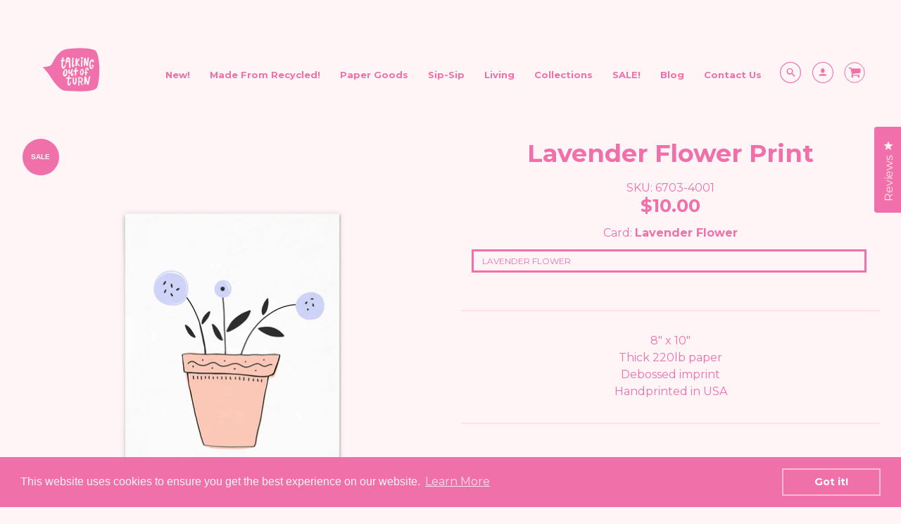

--- FILE ---
content_type: text/html; charset=utf-8
request_url: https://talkingoutofturn.com/products/lavender-flower
body_size: 120072
content:















<!doctype html>
<!--[if IE 8]><html class="no-js lt-ie9" lang="en"> <![endif]-->
<!--[if IE 9 ]><html class="ie9 no-js"> <![endif]-->
<!--[if (gt IE 9)|!(IE)]><!--> <html class="no-js" lang="en"> <!--<![endif]-->
<head>
<meta name="google-site-verification" content="lYMVKBTaZHqzH2vNQ0GNPhuUBtsPpXP3IneprE8xmFg" />

<!-- Start of Booster Apps Seo-0.1-->
  <title>Lavender Flower Print - Cute Wall Art - Talking Out of Turn&ndash; Talking Out Of Turn</title>
  <meta name="description" content="Lavender Flower Print genuine letterpress-printed wall art. Bare walls got you down? Spruce them up with a letterpress print! They are printed on luxurious 220 lb Cranes Lettra cotton paper and are 8 x 10 inches — the perfect size for that one frame you&amp;#39;ve been meaning to put something in." />
<script type="application/ld+json">
  {
    "@context": "https://schema.org",
    "@type": "Organization",
    "name": "Talking Out Of Turn",
    "url": "https://talkingoutofturn.com",
    "telephone": "9109781958",
    "description": "Talking Out of Turn, or just Toot, is dedicated to making and selling the cutest of totes and prettiest of pouches. We also have a collection of desk products so the party doesn't have to stop when you clock in.  Talking Out of Turn also has a wholesale site Talking out of turn Wholesale.com","image": "https://talkingoutofturn.com/cdn/shop/t/90/assets/logo.png?v=43021",
      "logo": "https://talkingoutofturn.com/cdn/shop/t/90/assets/logo.png?v=43021","sameAs": ["https://facebook.com/talkingoutofturn", "https://instagram.com/talkingoutofturn"],
    "address": {
      "@type": "PostalAddress",
      "streetAddress": "841 W. Davis St. ",
      "addressLocality": "Dallas",
      "addressRegion": "Texas",
      "postalCode": "75208",
      "addressCountry": "United States"
    }
  }
</script>

<script type="application/ld+json">
  {
    "@context": "https://schema.org",
    "@type": "WebSite",
    "name": "Talking Out Of Turn",
    "url": "https://talkingoutofturn.com",
    "potentialAction": {
      "@type": "SearchAction",
      "query-input": "required name=query",
      "target": "https://talkingoutofturn.com/search?q={query}"
    }
  }
</script><script type="application/ld+json">
  {
    "@context": "https://schema.org",
    "@type": "Product",
    "name": "Lavender Flower Print",
    "brand": {"@type": "Brand","name": "Letterpress"},
    "sku": "6703-4001",
    "mpn": "684022504960",
    "description": "Bare walls got you down? Spruce them up with a letterpress print! These prints were touched by human hands and printed on a vintage letterpress, causing them to vary slightly from one another and making each one a unique piece of art unto itself. They are printed on luxurious 220 lb Cranes Lettra cotton paper and are 8 x 10 inches — the perfect size for that one frame you've been meaning to put something in.\nSpice up your office with this cute print and the Lilac Desk Set that matches perfectly! ",
    "url": "https://talkingoutofturn.com/products/lavender-flower","image": "https://talkingoutofturn.com/cdn/shop/products/6703-4001-hi_f10d73a1-c422-469f-aa9e-da316b84dcc8_1024x.png?v=1676975798","itemCondition": "https://schema.org/NewCondition",
    "offers": [{
          "@type": "Offer",
          "price": "10.00",
          "priceCurrency": "USD",
          "itemCondition": "https://schema.org/NewCondition",
          "url": "https://talkingoutofturn.com/products/lavender-flower?variant=8298223009849",
          "sku": "6703-4001",
          "mpn": "684022504960",
          "availability" : "https://schema.org/InStock",
          "priceValidUntil": "2026-02-19","gtin12": "684022504960"}]}
</script>
<!-- end of Booster Apps SEO -->
<meta name="facebook-domain-verification" content="8kvypgg7hop5shlk62c2432wjr63a8" />
<!-- Loft Version 1.3.7 -->
  <!-- Basic page needs ================================================== -->
  <meta charset="utf-8">
  <meta http-equiv="X-UA-Compatible" content="IE=edge"><link rel="shortcut icon" href="//talkingoutofturn.com/cdn/shop/files/favicon3_e7a36e86-f6d8-4f2c-ad03-3beca3bd1721_64x64_crop_center.png?v=1628545664"><!-- Title and description ================================================== -->
 <title>Lavender Flower Print - Cute Wall Art - Talking Out of Turn
&ndash; Talking Out Of Turn</title><meta name="description" content="Lavender Flower Print genuine letterpress-printed wall art. Bare walls got you down? Spruce them up with a letterpress print! They are printed on luxurious 220 lb Cranes Lettra cotton paper and are 8 x 10 inches — the perfect size for that one frame you&#39;ve been meaning to put something in.">

  <!-- Helpers ================================================== -->
  <!-- /snippets/social-meta-tags.liquid -->


  <meta property="og:type" content="product">
  <meta property="og:title" content="Lavender Flower Print">
  
    <meta property="og:image" content="http://talkingoutofturn.com/cdn/shop/products/6703-4001-hi_f10d73a1-c422-469f-aa9e-da316b84dcc8_grande.png?v=1676975798">
    <meta property="og:image:secure_url" content="https://talkingoutofturn.com/cdn/shop/products/6703-4001-hi_f10d73a1-c422-469f-aa9e-da316b84dcc8_grande.png?v=1676975798">
  
  <meta property="og:description" content="Bare walls got you down? Spruce them up with a letterpress print! These prints were touched by human hands and printed on a vintage letterpress, causing them to vary slightly from one another and making each one a unique piece of art unto itself. They are printed on luxurious 220 lb Cranes Lettra cotton paper and are 8 x 10 inches — the perfect size for that one frame you&#39;ve been meaning to put something in.
Spice up your office with this cute print and the Lilac Desk Set that matches perfectly! ">
  <meta property="og:price:amount" content="10.00">
  <meta property="og:price:currency" content="USD">

<meta property="og:url" content="https://talkingoutofturn.com/products/lavender-flower">
<meta property="og:site_name" content="Talking Out Of Turn">



  <meta name="twitter:site" content="@_toot_toot_toot">


  <meta name="twitter:card" content="summary">


  <meta name="twitter:title" content="Lavender Flower Print">
  <meta name="twitter:description" content="Bare walls got you down? Spruce them up with a letterpress print! These prints were touched by human hands and printed on a vintage letterpress, causing them to vary slightly from one another and maki">
  <meta name="twitter:image" content="https://talkingoutofturn.com/cdn/shop/products/6703-4001-hi_f10d73a1-c422-469f-aa9e-da316b84dcc8_grande.png?v=1676975798">
  <meta name="twitter:image:width" content="600">
  <meta name="twitter:image:height" content="600">



  
  <link rel="canonical" href="https://talkingoutofturn.com/products/lavender-flower">
  <meta name="viewport" content="width=device-width,initial-scale=1,shrink-to-fit=no">
  <meta name="theme-color" content="#f070aa">  
  <meta name="p:domain_verify" content="714e36c4e265c9dd74aa7471368f4992"/>

  <!-- Typography ================================================== 
  <link href="//fonts.googleapis.com/css?family=Playfair+Display+SC:100,200,300,400,500,600,700,800,900" rel="stylesheet">
  <link href="//fonts.googleapis.com/css?family=Lato:100,200,300,400,500,600,700,800,900" rel="stylesheet">   -->
  
  
<link href="https://fonts.googleapis.com/css?family=Montserrat:300,400,500,700,900&display=swap" rel="stylesheet">

  <link href="//maxcdn.bootstrapcdn.com/font-awesome/4.7.0/css/font-awesome.min.css" rel="stylesheet"> 
  
  
  
  <link href="//fonts.googleapis.com/css?family=Montserrat:400,700" rel="stylesheet" type="text/css" media="all" />


  


  

  <!-- Base CSS ================================================== -->
  <link href="//talkingoutofturn.com/cdn/shop/t/90/assets/timber.css?v=30281787412271672271674063584" rel="stylesheet" type="text/css" media="all" />
  <link href="//talkingoutofturn.com/cdn/shop/t/90/assets/theme.css?v=24468614950788605361746622271" rel="stylesheet" type="text/css" media="all" /> 

  <link href="https://cdnjs.cloudflare.com/ajax/libs/fancybox/3.1.20/jquery.fancybox.min.css" rel="stylesheet">
  <!--[if IE 9 ]>
  <link href="//talkingoutofturn.com/cdn/shop/t/90/assets/theme-IE.scss.css?v=113078013651358477161672247879" rel="stylesheet" type="text/css" media="all" /> 
  <![endif]-->

  <!-- Extension CSS ================================================== -->
  <link href="//talkingoutofturn.com/cdn/shop/t/90/assets/plugins.scss.css?v=136088043743524343451672247893" rel="stylesheet" type="text/css" media="all" />

  <!-- THEME JS INIT -->  
 
  <script src="//talkingoutofturn.com/cdn/shop/t/90/assets/theme.js?v=155459468401419605401696251692" type="text/javascript"></script>

 
 

  <script>
    theme.Currency.moneyFormat = '${{amount}}';
  </script>



  
<!-- starapps_scripts_start -->
<!-- This code is automatically managed by StarApps Studio -->
<!-- Please contact support@starapps.studio for any help -->
<script type="application/json" sa-product-json="true">
          {
            "id": 811137007673,
            "title": "Lavender Flower Print",
            "handle": "lavender-flower","product_images": [{ "id":5285106319417,"src":"\/\/talkingoutofturn.com\/cdn\/shop\/products\/6703-4001-hi_f10d73a1-c422-469f-aa9e-da316b84dcc8.png?v=1676975798" }  ],
            "media": [{"alt":"Lavender Flower with leaves in a terracotta pot art print.","id":2011633057849,"position":1,"preview_image":{"aspect_ratio":1.0,"height":1024,"width":1024,"src":"\/\/talkingoutofturn.com\/cdn\/shop\/products\/6703-4001-hi_f10d73a1-c422-469f-aa9e-da316b84dcc8.png?v=1676975798"},"aspect_ratio":1.0,"height":1024,"media_type":"image","src":"\/\/talkingoutofturn.com\/cdn\/shop\/products\/6703-4001-hi_f10d73a1-c422-469f-aa9e-da316b84dcc8.png?v=1676975798","width":1024}],"metafields": {},
            "vendor": "Letterpress",
            "variants": [{"id":8298223009849,"title":"Lavender Flower","option1":"Lavender Flower","option2":null,"option3":null,"sku":"6703-4001","requires_shipping":true,"taxable":true,"featured_image":{"id":5285106319417,"product_id":811137007673,"position":1,"created_at":"2018-08-01T13:54:12-05:00","updated_at":"2023-02-21T04:36:38-06:00","alt":"Lavender Flower with leaves in a terracotta pot art print.","width":1024,"height":1024,"src":"\/\/talkingoutofturn.com\/cdn\/shop\/products\/6703-4001-hi_f10d73a1-c422-469f-aa9e-da316b84dcc8.png?v=1676975798","variant_ids":[8298223009849]},"available":true,"name":"Lavender Flower Print - Lavender Flower","public_title":"Lavender Flower","options":["Lavender Flower"],"price":1000,"weight":2,"compare_at_price":1400,"inventory_management":"shopify","barcode":"684022504960","featured_media":{"alt":"Lavender Flower with leaves in a terracotta pot art print.","id":2011633057849,"position":1,"preview_image":{"aspect_ratio":1.0,"height":1024,"width":1024,"src":"\/\/talkingoutofturn.com\/cdn\/shop\/products\/6703-4001-hi_f10d73a1-c422-469f-aa9e-da316b84dcc8.png?v=1676975798"}},"requires_selling_plan":false,"selling_plan_allocations":[]}],
            "url": "\/products\/lavender-flower",
            "options": [{"name":"Card","position":1,"values":["Lavender Flower"]}],
            "images": ["\/\/talkingoutofturn.com\/cdn\/shop\/products\/6703-4001-hi_f10d73a1-c422-469f-aa9e-da316b84dcc8.png?v=1676975798"],
            "featured_image": "\/\/talkingoutofturn.com\/cdn\/shop\/products\/6703-4001-hi_f10d73a1-c422-469f-aa9e-da316b84dcc8.png?v=1676975798",
            "tags": ["#closeoutNOV2022","8x10","Letterpress","Letterpress Art Prints"],
            "available": true,
            "price_min": 1000,
            "price_max": 1000,
            "compare_at_price_min": 1400,
            "compare_at_price_max": 1400}
    </script><script type="text/javascript" src="https://bcdn.starapps.studio/apps/via/talking-out-of-turn/script-1623652372.js?shop=talking-out-of-turn.myshopify.com" async></script>
<!-- starapps_scripts_end -->

  <script>window.performance && window.performance.mark && window.performance.mark('shopify.content_for_header.start');</script><meta name="google-site-verification" content="RBqndyiA4IaQ0lthquF68fK7bs1mG7T_2TL3MzHHBa4">
<meta id="shopify-digital-wallet" name="shopify-digital-wallet" content="/942342201/digital_wallets/dialog">
<meta name="shopify-checkout-api-token" content="c75cde088db50f3f74c13cbc1311e799">
<meta id="in-context-paypal-metadata" data-shop-id="942342201" data-venmo-supported="false" data-environment="production" data-locale="en_US" data-paypal-v4="true" data-currency="USD">
<link rel="alternate" type="application/json+oembed" href="https://talkingoutofturn.com/products/lavender-flower.oembed">
<script async="async" src="/checkouts/internal/preloads.js?locale=en-US"></script>
<link rel="preconnect" href="https://shop.app" crossorigin="anonymous">
<script async="async" src="https://shop.app/checkouts/internal/preloads.js?locale=en-US&shop_id=942342201" crossorigin="anonymous"></script>
<script id="apple-pay-shop-capabilities" type="application/json">{"shopId":942342201,"countryCode":"US","currencyCode":"USD","merchantCapabilities":["supports3DS"],"merchantId":"gid:\/\/shopify\/Shop\/942342201","merchantName":"Talking Out Of Turn","requiredBillingContactFields":["postalAddress","email","phone"],"requiredShippingContactFields":["postalAddress","email","phone"],"shippingType":"shipping","supportedNetworks":["visa","masterCard","amex","discover","elo","jcb"],"total":{"type":"pending","label":"Talking Out Of Turn","amount":"1.00"},"shopifyPaymentsEnabled":true,"supportsSubscriptions":true}</script>
<script id="shopify-features" type="application/json">{"accessToken":"c75cde088db50f3f74c13cbc1311e799","betas":["rich-media-storefront-analytics"],"domain":"talkingoutofturn.com","predictiveSearch":true,"shopId":942342201,"locale":"en"}</script>
<script>var Shopify = Shopify || {};
Shopify.shop = "talking-out-of-turn.myshopify.com";
Shopify.locale = "en";
Shopify.currency = {"active":"USD","rate":"1.0"};
Shopify.country = "US";
Shopify.theme = {"name":"New Product Swatches - BD - 12-28-22","id":136279326948,"schema_name":"Loft","schema_version":"1.3.9","theme_store_id":846,"role":"main"};
Shopify.theme.handle = "null";
Shopify.theme.style = {"id":null,"handle":null};
Shopify.cdnHost = "talkingoutofturn.com/cdn";
Shopify.routes = Shopify.routes || {};
Shopify.routes.root = "/";</script>
<script type="module">!function(o){(o.Shopify=o.Shopify||{}).modules=!0}(window);</script>
<script>!function(o){function n(){var o=[];function n(){o.push(Array.prototype.slice.apply(arguments))}return n.q=o,n}var t=o.Shopify=o.Shopify||{};t.loadFeatures=n(),t.autoloadFeatures=n()}(window);</script>
<script>
  window.ShopifyPay = window.ShopifyPay || {};
  window.ShopifyPay.apiHost = "shop.app\/pay";
  window.ShopifyPay.redirectState = null;
</script>
<script id="shop-js-analytics" type="application/json">{"pageType":"product"}</script>
<script defer="defer" async type="module" src="//talkingoutofturn.com/cdn/shopifycloud/shop-js/modules/v2/client.init-shop-cart-sync_BApSsMSl.en.esm.js"></script>
<script defer="defer" async type="module" src="//talkingoutofturn.com/cdn/shopifycloud/shop-js/modules/v2/chunk.common_CBoos6YZ.esm.js"></script>
<script type="module">
  await import("//talkingoutofturn.com/cdn/shopifycloud/shop-js/modules/v2/client.init-shop-cart-sync_BApSsMSl.en.esm.js");
await import("//talkingoutofturn.com/cdn/shopifycloud/shop-js/modules/v2/chunk.common_CBoos6YZ.esm.js");

  window.Shopify.SignInWithShop?.initShopCartSync?.({"fedCMEnabled":true,"windoidEnabled":true});

</script>
<script>
  window.Shopify = window.Shopify || {};
  if (!window.Shopify.featureAssets) window.Shopify.featureAssets = {};
  window.Shopify.featureAssets['shop-js'] = {"shop-cart-sync":["modules/v2/client.shop-cart-sync_DJczDl9f.en.esm.js","modules/v2/chunk.common_CBoos6YZ.esm.js"],"init-fed-cm":["modules/v2/client.init-fed-cm_BzwGC0Wi.en.esm.js","modules/v2/chunk.common_CBoos6YZ.esm.js"],"init-windoid":["modules/v2/client.init-windoid_BS26ThXS.en.esm.js","modules/v2/chunk.common_CBoos6YZ.esm.js"],"shop-cash-offers":["modules/v2/client.shop-cash-offers_DthCPNIO.en.esm.js","modules/v2/chunk.common_CBoos6YZ.esm.js","modules/v2/chunk.modal_Bu1hFZFC.esm.js"],"shop-button":["modules/v2/client.shop-button_D_JX508o.en.esm.js","modules/v2/chunk.common_CBoos6YZ.esm.js"],"init-shop-email-lookup-coordinator":["modules/v2/client.init-shop-email-lookup-coordinator_DFwWcvrS.en.esm.js","modules/v2/chunk.common_CBoos6YZ.esm.js"],"shop-toast-manager":["modules/v2/client.shop-toast-manager_tEhgP2F9.en.esm.js","modules/v2/chunk.common_CBoos6YZ.esm.js"],"shop-login-button":["modules/v2/client.shop-login-button_DwLgFT0K.en.esm.js","modules/v2/chunk.common_CBoos6YZ.esm.js","modules/v2/chunk.modal_Bu1hFZFC.esm.js"],"avatar":["modules/v2/client.avatar_BTnouDA3.en.esm.js"],"init-shop-cart-sync":["modules/v2/client.init-shop-cart-sync_BApSsMSl.en.esm.js","modules/v2/chunk.common_CBoos6YZ.esm.js"],"pay-button":["modules/v2/client.pay-button_BuNmcIr_.en.esm.js","modules/v2/chunk.common_CBoos6YZ.esm.js"],"init-shop-for-new-customer-accounts":["modules/v2/client.init-shop-for-new-customer-accounts_DrjXSI53.en.esm.js","modules/v2/client.shop-login-button_DwLgFT0K.en.esm.js","modules/v2/chunk.common_CBoos6YZ.esm.js","modules/v2/chunk.modal_Bu1hFZFC.esm.js"],"init-customer-accounts-sign-up":["modules/v2/client.init-customer-accounts-sign-up_TlVCiykN.en.esm.js","modules/v2/client.shop-login-button_DwLgFT0K.en.esm.js","modules/v2/chunk.common_CBoos6YZ.esm.js","modules/v2/chunk.modal_Bu1hFZFC.esm.js"],"shop-follow-button":["modules/v2/client.shop-follow-button_C5D3XtBb.en.esm.js","modules/v2/chunk.common_CBoos6YZ.esm.js","modules/v2/chunk.modal_Bu1hFZFC.esm.js"],"checkout-modal":["modules/v2/client.checkout-modal_8TC_1FUY.en.esm.js","modules/v2/chunk.common_CBoos6YZ.esm.js","modules/v2/chunk.modal_Bu1hFZFC.esm.js"],"init-customer-accounts":["modules/v2/client.init-customer-accounts_C0Oh2ljF.en.esm.js","modules/v2/client.shop-login-button_DwLgFT0K.en.esm.js","modules/v2/chunk.common_CBoos6YZ.esm.js","modules/v2/chunk.modal_Bu1hFZFC.esm.js"],"lead-capture":["modules/v2/client.lead-capture_Cq0gfm7I.en.esm.js","modules/v2/chunk.common_CBoos6YZ.esm.js","modules/v2/chunk.modal_Bu1hFZFC.esm.js"],"shop-login":["modules/v2/client.shop-login_BmtnoEUo.en.esm.js","modules/v2/chunk.common_CBoos6YZ.esm.js","modules/v2/chunk.modal_Bu1hFZFC.esm.js"],"payment-terms":["modules/v2/client.payment-terms_BHOWV7U_.en.esm.js","modules/v2/chunk.common_CBoos6YZ.esm.js","modules/v2/chunk.modal_Bu1hFZFC.esm.js"]};
</script>
<script>(function() {
  var isLoaded = false;
  function asyncLoad() {
    if (isLoaded) return;
    isLoaded = true;
    var urls = ["\/\/shopify.privy.com\/widget.js?shop=talking-out-of-turn.myshopify.com","https:\/\/cdn.productcustomizer.com\/storefront\/production-product-customizer-v2.js?shop=talking-out-of-turn.myshopify.com","https:\/\/chimpstatic.com\/mcjs-connected\/js\/users\/46b454a68b7e107c2790ab82f\/f63bad526e562dcd2c97bcccd.js?shop=talking-out-of-turn.myshopify.com","https:\/\/intg.snapchat.com\/shopify\/shopify-scevent.js?id=71fdc1f5-af68-45c1-97bf-5057d6231429\u0026shop=talking-out-of-turn.myshopify.com","https:\/\/wiser.expertvillagemedia.com\/assets\/js\/wiser_script.js?shop=talking-out-of-turn.myshopify.com","https:\/\/rio.pwztag.com\/rio.js?shop=talking-out-of-turn.myshopify.com","https:\/\/cdn.shopify.com\/s\/files\/1\/0009\/4234\/2201\/t\/75\/assets\/subscribe-it.js?v=1667243394\u0026shop=talking-out-of-turn.myshopify.com","https:\/\/cdn.shopify.com\/s\/files\/1\/0009\/4234\/2201\/t\/90\/assets\/booster_eu_cookie_942342201.js?v=1672247762\u0026shop=talking-out-of-turn.myshopify.com","https:\/\/a.mailmunch.co\/widgets\/site-757589-9dcf6e028435830f2af4075d044b7e38d857b2ce.js?shop=talking-out-of-turn.myshopify.com","https:\/\/na.shgcdn3.com\/pixel-collector.js?shop=talking-out-of-turn.myshopify.com","https:\/\/sdk.postscript.io\/sdk-script-loader.bundle.js?shopId=6995\u0026shop=talking-out-of-turn.myshopify.com","https:\/\/cdn.adscale.com\/static\/ecom_js\/talking-out-of-turn\/add_item_to_cart.js?ver=20260120\u0026shop=talking-out-of-turn.myshopify.com"];
    for (var i = 0; i < urls.length; i++) {
      var s = document.createElement('script');
      s.type = 'text/javascript';
      s.async = true;
      s.src = urls[i];
      var x = document.getElementsByTagName('script')[0];
      x.parentNode.insertBefore(s, x);
    }
  };
  if(window.attachEvent) {
    window.attachEvent('onload', asyncLoad);
  } else {
    window.addEventListener('load', asyncLoad, false);
  }
})();</script>
<script id="__st">var __st={"a":942342201,"offset":-21600,"reqid":"5e344707-edba-4290-827c-a84e2066d040-1768893568","pageurl":"talkingoutofturn.com\/products\/lavender-flower","u":"dea65673d51c","p":"product","rtyp":"product","rid":811137007673};</script>
<script>window.ShopifyPaypalV4VisibilityTracking = true;</script>
<script id="captcha-bootstrap">!function(){'use strict';const t='contact',e='account',n='new_comment',o=[[t,t],['blogs',n],['comments',n],[t,'customer']],c=[[e,'customer_login'],[e,'guest_login'],[e,'recover_customer_password'],[e,'create_customer']],r=t=>t.map((([t,e])=>`form[action*='/${t}']:not([data-nocaptcha='true']) input[name='form_type'][value='${e}']`)).join(','),a=t=>()=>t?[...document.querySelectorAll(t)].map((t=>t.form)):[];function s(){const t=[...o],e=r(t);return a(e)}const i='password',u='form_key',d=['recaptcha-v3-token','g-recaptcha-response','h-captcha-response',i],f=()=>{try{return window.sessionStorage}catch{return}},m='__shopify_v',_=t=>t.elements[u];function p(t,e,n=!1){try{const o=window.sessionStorage,c=JSON.parse(o.getItem(e)),{data:r}=function(t){const{data:e,action:n}=t;return t[m]||n?{data:e,action:n}:{data:t,action:n}}(c);for(const[e,n]of Object.entries(r))t.elements[e]&&(t.elements[e].value=n);n&&o.removeItem(e)}catch(o){console.error('form repopulation failed',{error:o})}}const l='form_type',E='cptcha';function T(t){t.dataset[E]=!0}const w=window,h=w.document,L='Shopify',v='ce_forms',y='captcha';let A=!1;((t,e)=>{const n=(g='f06e6c50-85a8-45c8-87d0-21a2b65856fe',I='https://cdn.shopify.com/shopifycloud/storefront-forms-hcaptcha/ce_storefront_forms_captcha_hcaptcha.v1.5.2.iife.js',D={infoText:'Protected by hCaptcha',privacyText:'Privacy',termsText:'Terms'},(t,e,n)=>{const o=w[L][v],c=o.bindForm;if(c)return c(t,g,e,D).then(n);var r;o.q.push([[t,g,e,D],n]),r=I,A||(h.body.append(Object.assign(h.createElement('script'),{id:'captcha-provider',async:!0,src:r})),A=!0)});var g,I,D;w[L]=w[L]||{},w[L][v]=w[L][v]||{},w[L][v].q=[],w[L][y]=w[L][y]||{},w[L][y].protect=function(t,e){n(t,void 0,e),T(t)},Object.freeze(w[L][y]),function(t,e,n,w,h,L){const[v,y,A,g]=function(t,e,n){const i=e?o:[],u=t?c:[],d=[...i,...u],f=r(d),m=r(i),_=r(d.filter((([t,e])=>n.includes(e))));return[a(f),a(m),a(_),s()]}(w,h,L),I=t=>{const e=t.target;return e instanceof HTMLFormElement?e:e&&e.form},D=t=>v().includes(t);t.addEventListener('submit',(t=>{const e=I(t);if(!e)return;const n=D(e)&&!e.dataset.hcaptchaBound&&!e.dataset.recaptchaBound,o=_(e),c=g().includes(e)&&(!o||!o.value);(n||c)&&t.preventDefault(),c&&!n&&(function(t){try{if(!f())return;!function(t){const e=f();if(!e)return;const n=_(t);if(!n)return;const o=n.value;o&&e.removeItem(o)}(t);const e=Array.from(Array(32),(()=>Math.random().toString(36)[2])).join('');!function(t,e){_(t)||t.append(Object.assign(document.createElement('input'),{type:'hidden',name:u})),t.elements[u].value=e}(t,e),function(t,e){const n=f();if(!n)return;const o=[...t.querySelectorAll(`input[type='${i}']`)].map((({name:t})=>t)),c=[...d,...o],r={};for(const[a,s]of new FormData(t).entries())c.includes(a)||(r[a]=s);n.setItem(e,JSON.stringify({[m]:1,action:t.action,data:r}))}(t,e)}catch(e){console.error('failed to persist form',e)}}(e),e.submit())}));const S=(t,e)=>{t&&!t.dataset[E]&&(n(t,e.some((e=>e===t))),T(t))};for(const o of['focusin','change'])t.addEventListener(o,(t=>{const e=I(t);D(e)&&S(e,y())}));const B=e.get('form_key'),M=e.get(l),P=B&&M;t.addEventListener('DOMContentLoaded',(()=>{const t=y();if(P)for(const e of t)e.elements[l].value===M&&p(e,B);[...new Set([...A(),...v().filter((t=>'true'===t.dataset.shopifyCaptcha))])].forEach((e=>S(e,t)))}))}(h,new URLSearchParams(w.location.search),n,t,e,['guest_login'])})(!0,!0)}();</script>
<script integrity="sha256-4kQ18oKyAcykRKYeNunJcIwy7WH5gtpwJnB7kiuLZ1E=" data-source-attribution="shopify.loadfeatures" defer="defer" src="//talkingoutofturn.com/cdn/shopifycloud/storefront/assets/storefront/load_feature-a0a9edcb.js" crossorigin="anonymous"></script>
<script crossorigin="anonymous" defer="defer" src="//talkingoutofturn.com/cdn/shopifycloud/storefront/assets/shopify_pay/storefront-65b4c6d7.js?v=20250812"></script>
<script data-source-attribution="shopify.dynamic_checkout.dynamic.init">var Shopify=Shopify||{};Shopify.PaymentButton=Shopify.PaymentButton||{isStorefrontPortableWallets:!0,init:function(){window.Shopify.PaymentButton.init=function(){};var t=document.createElement("script");t.src="https://talkingoutofturn.com/cdn/shopifycloud/portable-wallets/latest/portable-wallets.en.js",t.type="module",document.head.appendChild(t)}};
</script>
<script data-source-attribution="shopify.dynamic_checkout.buyer_consent">
  function portableWalletsHideBuyerConsent(e){var t=document.getElementById("shopify-buyer-consent"),n=document.getElementById("shopify-subscription-policy-button");t&&n&&(t.classList.add("hidden"),t.setAttribute("aria-hidden","true"),n.removeEventListener("click",e))}function portableWalletsShowBuyerConsent(e){var t=document.getElementById("shopify-buyer-consent"),n=document.getElementById("shopify-subscription-policy-button");t&&n&&(t.classList.remove("hidden"),t.removeAttribute("aria-hidden"),n.addEventListener("click",e))}window.Shopify?.PaymentButton&&(window.Shopify.PaymentButton.hideBuyerConsent=portableWalletsHideBuyerConsent,window.Shopify.PaymentButton.showBuyerConsent=portableWalletsShowBuyerConsent);
</script>
<script data-source-attribution="shopify.dynamic_checkout.cart.bootstrap">document.addEventListener("DOMContentLoaded",(function(){function t(){return document.querySelector("shopify-accelerated-checkout-cart, shopify-accelerated-checkout")}if(t())Shopify.PaymentButton.init();else{new MutationObserver((function(e,n){t()&&(Shopify.PaymentButton.init(),n.disconnect())})).observe(document.body,{childList:!0,subtree:!0})}}));
</script>
<script id='scb4127' type='text/javascript' async='' src='https://talkingoutofturn.com/cdn/shopifycloud/privacy-banner/storefront-banner.js'></script><link id="shopify-accelerated-checkout-styles" rel="stylesheet" media="screen" href="https://talkingoutofturn.com/cdn/shopifycloud/portable-wallets/latest/accelerated-checkout-backwards-compat.css" crossorigin="anonymous">
<style id="shopify-accelerated-checkout-cart">
        #shopify-buyer-consent {
  margin-top: 1em;
  display: inline-block;
  width: 100%;
}

#shopify-buyer-consent.hidden {
  display: none;
}

#shopify-subscription-policy-button {
  background: none;
  border: none;
  padding: 0;
  text-decoration: underline;
  font-size: inherit;
  cursor: pointer;
}

#shopify-subscription-policy-button::before {
  box-shadow: none;
}

      </style>

<script>window.performance && window.performance.mark && window.performance.mark('shopify.content_for_header.end');</script>
  





  <script type="text/javascript">
    
      window.__shgMoneyFormat = window.__shgMoneyFormat || {"AED":{"currency":"AED","currency_symbol":"د.إ","currency_symbol_location":"left","decimal_places":2,"decimal_separator":".","thousands_separator":","},"AFN":{"currency":"AFN","currency_symbol":"؋","currency_symbol_location":"left","decimal_places":2,"decimal_separator":".","thousands_separator":","},"ALL":{"currency":"ALL","currency_symbol":"L","currency_symbol_location":"left","decimal_places":2,"decimal_separator":".","thousands_separator":","},"AMD":{"currency":"AMD","currency_symbol":"դր.","currency_symbol_location":"left","decimal_places":2,"decimal_separator":".","thousands_separator":","},"ANG":{"currency":"ANG","currency_symbol":"ƒ","currency_symbol_location":"left","decimal_places":2,"decimal_separator":".","thousands_separator":","},"AUD":{"currency":"AUD","currency_symbol":"$","currency_symbol_location":"left","decimal_places":2,"decimal_separator":".","thousands_separator":","},"AWG":{"currency":"AWG","currency_symbol":"ƒ","currency_symbol_location":"left","decimal_places":2,"decimal_separator":".","thousands_separator":","},"AZN":{"currency":"AZN","currency_symbol":"₼","currency_symbol_location":"left","decimal_places":2,"decimal_separator":".","thousands_separator":","},"BAM":{"currency":"BAM","currency_symbol":"КМ","currency_symbol_location":"left","decimal_places":2,"decimal_separator":".","thousands_separator":","},"BBD":{"currency":"BBD","currency_symbol":"$","currency_symbol_location":"left","decimal_places":2,"decimal_separator":".","thousands_separator":","},"BDT":{"currency":"BDT","currency_symbol":"৳","currency_symbol_location":"left","decimal_places":2,"decimal_separator":".","thousands_separator":","},"BIF":{"currency":"BIF","currency_symbol":"Fr","currency_symbol_location":"left","decimal_places":2,"decimal_separator":".","thousands_separator":","},"BND":{"currency":"BND","currency_symbol":"$","currency_symbol_location":"left","decimal_places":2,"decimal_separator":".","thousands_separator":","},"BOB":{"currency":"BOB","currency_symbol":"Bs.","currency_symbol_location":"left","decimal_places":2,"decimal_separator":".","thousands_separator":","},"BSD":{"currency":"BSD","currency_symbol":"$","currency_symbol_location":"left","decimal_places":2,"decimal_separator":".","thousands_separator":","},"BWP":{"currency":"BWP","currency_symbol":"P","currency_symbol_location":"left","decimal_places":2,"decimal_separator":".","thousands_separator":","},"BZD":{"currency":"BZD","currency_symbol":"$","currency_symbol_location":"left","decimal_places":2,"decimal_separator":".","thousands_separator":","},"CAD":{"currency":"CAD","currency_symbol":"$","currency_symbol_location":"left","decimal_places":2,"decimal_separator":".","thousands_separator":","},"CDF":{"currency":"CDF","currency_symbol":"Fr","currency_symbol_location":"left","decimal_places":2,"decimal_separator":".","thousands_separator":","},"CHF":{"currency":"CHF","currency_symbol":"CHF","currency_symbol_location":"left","decimal_places":2,"decimal_separator":".","thousands_separator":","},"CNY":{"currency":"CNY","currency_symbol":"¥","currency_symbol_location":"left","decimal_places":2,"decimal_separator":".","thousands_separator":","},"CRC":{"currency":"CRC","currency_symbol":"₡","currency_symbol_location":"left","decimal_places":2,"decimal_separator":".","thousands_separator":","},"CVE":{"currency":"CVE","currency_symbol":"$","currency_symbol_location":"left","decimal_places":2,"decimal_separator":".","thousands_separator":","},"CZK":{"currency":"CZK","currency_symbol":"Kč","currency_symbol_location":"left","decimal_places":2,"decimal_separator":".","thousands_separator":","},"DJF":{"currency":"DJF","currency_symbol":"Fdj","currency_symbol_location":"left","decimal_places":2,"decimal_separator":".","thousands_separator":","},"DKK":{"currency":"DKK","currency_symbol":"kr.","currency_symbol_location":"left","decimal_places":2,"decimal_separator":".","thousands_separator":","},"DOP":{"currency":"DOP","currency_symbol":"$","currency_symbol_location":"left","decimal_places":2,"decimal_separator":".","thousands_separator":","},"DZD":{"currency":"DZD","currency_symbol":"د.ج","currency_symbol_location":"left","decimal_places":2,"decimal_separator":".","thousands_separator":","},"EGP":{"currency":"EGP","currency_symbol":"ج.م","currency_symbol_location":"left","decimal_places":2,"decimal_separator":".","thousands_separator":","},"ETB":{"currency":"ETB","currency_symbol":"Br","currency_symbol_location":"left","decimal_places":2,"decimal_separator":".","thousands_separator":","},"EUR":{"currency":"EUR","currency_symbol":"€","currency_symbol_location":"left","decimal_places":2,"decimal_separator":".","thousands_separator":","},"FJD":{"currency":"FJD","currency_symbol":"$","currency_symbol_location":"left","decimal_places":2,"decimal_separator":".","thousands_separator":","},"FKP":{"currency":"FKP","currency_symbol":"£","currency_symbol_location":"left","decimal_places":2,"decimal_separator":".","thousands_separator":","},"GBP":{"currency":"GBP","currency_symbol":"£","currency_symbol_location":"left","decimal_places":2,"decimal_separator":".","thousands_separator":","},"GMD":{"currency":"GMD","currency_symbol":"D","currency_symbol_location":"left","decimal_places":2,"decimal_separator":".","thousands_separator":","},"GNF":{"currency":"GNF","currency_symbol":"Fr","currency_symbol_location":"left","decimal_places":2,"decimal_separator":".","thousands_separator":","},"GTQ":{"currency":"GTQ","currency_symbol":"Q","currency_symbol_location":"left","decimal_places":2,"decimal_separator":".","thousands_separator":","},"GYD":{"currency":"GYD","currency_symbol":"$","currency_symbol_location":"left","decimal_places":2,"decimal_separator":".","thousands_separator":","},"HKD":{"currency":"HKD","currency_symbol":"$","currency_symbol_location":"left","decimal_places":2,"decimal_separator":".","thousands_separator":","},"HNL":{"currency":"HNL","currency_symbol":"L","currency_symbol_location":"left","decimal_places":2,"decimal_separator":".","thousands_separator":","},"HUF":{"currency":"HUF","currency_symbol":"Ft","currency_symbol_location":"left","decimal_places":2,"decimal_separator":".","thousands_separator":","},"IDR":{"currency":"IDR","currency_symbol":"Rp","currency_symbol_location":"left","decimal_places":2,"decimal_separator":".","thousands_separator":","},"ILS":{"currency":"ILS","currency_symbol":"₪","currency_symbol_location":"left","decimal_places":2,"decimal_separator":".","thousands_separator":","},"INR":{"currency":"INR","currency_symbol":"₹","currency_symbol_location":"left","decimal_places":2,"decimal_separator":".","thousands_separator":","},"ISK":{"currency":"ISK","currency_symbol":"kr.","currency_symbol_location":"left","decimal_places":2,"decimal_separator":".","thousands_separator":","},"JMD":{"currency":"JMD","currency_symbol":"$","currency_symbol_location":"left","decimal_places":2,"decimal_separator":".","thousands_separator":","},"JPY":{"currency":"JPY","currency_symbol":"¥","currency_symbol_location":"left","decimal_places":2,"decimal_separator":".","thousands_separator":","},"KES":{"currency":"KES","currency_symbol":"KSh","currency_symbol_location":"left","decimal_places":2,"decimal_separator":".","thousands_separator":","},"KGS":{"currency":"KGS","currency_symbol":"som","currency_symbol_location":"left","decimal_places":2,"decimal_separator":".","thousands_separator":","},"KHR":{"currency":"KHR","currency_symbol":"៛","currency_symbol_location":"left","decimal_places":2,"decimal_separator":".","thousands_separator":","},"KMF":{"currency":"KMF","currency_symbol":"Fr","currency_symbol_location":"left","decimal_places":2,"decimal_separator":".","thousands_separator":","},"KRW":{"currency":"KRW","currency_symbol":"₩","currency_symbol_location":"left","decimal_places":2,"decimal_separator":".","thousands_separator":","},"KYD":{"currency":"KYD","currency_symbol":"$","currency_symbol_location":"left","decimal_places":2,"decimal_separator":".","thousands_separator":","},"KZT":{"currency":"KZT","currency_symbol":"₸","currency_symbol_location":"left","decimal_places":2,"decimal_separator":".","thousands_separator":","},"LAK":{"currency":"LAK","currency_symbol":"₭","currency_symbol_location":"left","decimal_places":2,"decimal_separator":".","thousands_separator":","},"LBP":{"currency":"LBP","currency_symbol":"ل.ل","currency_symbol_location":"left","decimal_places":2,"decimal_separator":".","thousands_separator":","},"LKR":{"currency":"LKR","currency_symbol":"₨","currency_symbol_location":"left","decimal_places":2,"decimal_separator":".","thousands_separator":","},"MAD":{"currency":"MAD","currency_symbol":"د.م.","currency_symbol_location":"left","decimal_places":2,"decimal_separator":".","thousands_separator":","},"MDL":{"currency":"MDL","currency_symbol":"L","currency_symbol_location":"left","decimal_places":2,"decimal_separator":".","thousands_separator":","},"MKD":{"currency":"MKD","currency_symbol":"ден","currency_symbol_location":"left","decimal_places":2,"decimal_separator":".","thousands_separator":","},"MMK":{"currency":"MMK","currency_symbol":"K","currency_symbol_location":"left","decimal_places":2,"decimal_separator":".","thousands_separator":","},"MNT":{"currency":"MNT","currency_symbol":"₮","currency_symbol_location":"left","decimal_places":2,"decimal_separator":".","thousands_separator":","},"MOP":{"currency":"MOP","currency_symbol":"P","currency_symbol_location":"left","decimal_places":2,"decimal_separator":".","thousands_separator":","},"MUR":{"currency":"MUR","currency_symbol":"₨","currency_symbol_location":"left","decimal_places":2,"decimal_separator":".","thousands_separator":","},"MVR":{"currency":"MVR","currency_symbol":"MVR","currency_symbol_location":"left","decimal_places":2,"decimal_separator":".","thousands_separator":","},"MWK":{"currency":"MWK","currency_symbol":"MK","currency_symbol_location":"left","decimal_places":2,"decimal_separator":".","thousands_separator":","},"MYR":{"currency":"MYR","currency_symbol":"RM","currency_symbol_location":"left","decimal_places":2,"decimal_separator":".","thousands_separator":","},"NGN":{"currency":"NGN","currency_symbol":"₦","currency_symbol_location":"left","decimal_places":2,"decimal_separator":".","thousands_separator":","},"NIO":{"currency":"NIO","currency_symbol":"C$","currency_symbol_location":"left","decimal_places":2,"decimal_separator":".","thousands_separator":","},"NPR":{"currency":"NPR","currency_symbol":"Rs.","currency_symbol_location":"left","decimal_places":2,"decimal_separator":".","thousands_separator":","},"NZD":{"currency":"NZD","currency_symbol":"$","currency_symbol_location":"left","decimal_places":2,"decimal_separator":".","thousands_separator":","},"PEN":{"currency":"PEN","currency_symbol":"S/","currency_symbol_location":"left","decimal_places":2,"decimal_separator":".","thousands_separator":","},"PGK":{"currency":"PGK","currency_symbol":"K","currency_symbol_location":"left","decimal_places":2,"decimal_separator":".","thousands_separator":","},"PHP":{"currency":"PHP","currency_symbol":"₱","currency_symbol_location":"left","decimal_places":2,"decimal_separator":".","thousands_separator":","},"PKR":{"currency":"PKR","currency_symbol":"₨","currency_symbol_location":"left","decimal_places":2,"decimal_separator":".","thousands_separator":","},"PLN":{"currency":"PLN","currency_symbol":"zł","currency_symbol_location":"left","decimal_places":2,"decimal_separator":".","thousands_separator":","},"PYG":{"currency":"PYG","currency_symbol":"₲","currency_symbol_location":"left","decimal_places":2,"decimal_separator":".","thousands_separator":","},"QAR":{"currency":"QAR","currency_symbol":"ر.ق","currency_symbol_location":"left","decimal_places":2,"decimal_separator":".","thousands_separator":","},"RON":{"currency":"RON","currency_symbol":"Lei","currency_symbol_location":"left","decimal_places":2,"decimal_separator":".","thousands_separator":","},"RSD":{"currency":"RSD","currency_symbol":"РСД","currency_symbol_location":"left","decimal_places":2,"decimal_separator":".","thousands_separator":","},"RWF":{"currency":"RWF","currency_symbol":"FRw","currency_symbol_location":"left","decimal_places":2,"decimal_separator":".","thousands_separator":","},"SAR":{"currency":"SAR","currency_symbol":"ر.س","currency_symbol_location":"left","decimal_places":2,"decimal_separator":".","thousands_separator":","},"SBD":{"currency":"SBD","currency_symbol":"$","currency_symbol_location":"left","decimal_places":2,"decimal_separator":".","thousands_separator":","},"SEK":{"currency":"SEK","currency_symbol":"kr","currency_symbol_location":"left","decimal_places":2,"decimal_separator":".","thousands_separator":","},"SGD":{"currency":"SGD","currency_symbol":"$","currency_symbol_location":"left","decimal_places":2,"decimal_separator":".","thousands_separator":","},"SHP":{"currency":"SHP","currency_symbol":"£","currency_symbol_location":"left","decimal_places":2,"decimal_separator":".","thousands_separator":","},"SLL":{"currency":"SLL","currency_symbol":"Le","currency_symbol_location":"left","decimal_places":2,"decimal_separator":".","thousands_separator":","},"STD":{"currency":"STD","currency_symbol":"Db","currency_symbol_location":"left","decimal_places":2,"decimal_separator":".","thousands_separator":","},"THB":{"currency":"THB","currency_symbol":"฿","currency_symbol_location":"left","decimal_places":2,"decimal_separator":".","thousands_separator":","},"TJS":{"currency":"TJS","currency_symbol":"ЅМ","currency_symbol_location":"left","decimal_places":2,"decimal_separator":".","thousands_separator":","},"TOP":{"currency":"TOP","currency_symbol":"T$","currency_symbol_location":"left","decimal_places":2,"decimal_separator":".","thousands_separator":","},"TTD":{"currency":"TTD","currency_symbol":"$","currency_symbol_location":"left","decimal_places":2,"decimal_separator":".","thousands_separator":","},"TWD":{"currency":"TWD","currency_symbol":"$","currency_symbol_location":"left","decimal_places":2,"decimal_separator":".","thousands_separator":","},"TZS":{"currency":"TZS","currency_symbol":"Sh","currency_symbol_location":"left","decimal_places":2,"decimal_separator":".","thousands_separator":","},"UAH":{"currency":"UAH","currency_symbol":"₴","currency_symbol_location":"left","decimal_places":2,"decimal_separator":".","thousands_separator":","},"UGX":{"currency":"UGX","currency_symbol":"USh","currency_symbol_location":"left","decimal_places":2,"decimal_separator":".","thousands_separator":","},"USD":{"currency":"USD","currency_symbol":"$","currency_symbol_location":"left","decimal_places":2,"decimal_separator":".","thousands_separator":","},"UYU":{"currency":"UYU","currency_symbol":"$U","currency_symbol_location":"left","decimal_places":2,"decimal_separator":".","thousands_separator":","},"UZS":{"currency":"UZS","currency_symbol":"so'm","currency_symbol_location":"left","decimal_places":2,"decimal_separator":".","thousands_separator":","},"VND":{"currency":"VND","currency_symbol":"₫","currency_symbol_location":"left","decimal_places":2,"decimal_separator":".","thousands_separator":","},"VUV":{"currency":"VUV","currency_symbol":"Vt","currency_symbol_location":"left","decimal_places":2,"decimal_separator":".","thousands_separator":","},"WST":{"currency":"WST","currency_symbol":"T","currency_symbol_location":"left","decimal_places":2,"decimal_separator":".","thousands_separator":","},"XAF":{"currency":"XAF","currency_symbol":"CFA","currency_symbol_location":"left","decimal_places":2,"decimal_separator":".","thousands_separator":","},"XCD":{"currency":"XCD","currency_symbol":"$","currency_symbol_location":"left","decimal_places":2,"decimal_separator":".","thousands_separator":","},"XOF":{"currency":"XOF","currency_symbol":"Fr","currency_symbol_location":"left","decimal_places":2,"decimal_separator":".","thousands_separator":","},"XPF":{"currency":"XPF","currency_symbol":"Fr","currency_symbol_location":"left","decimal_places":2,"decimal_separator":".","thousands_separator":","},"YER":{"currency":"YER","currency_symbol":"﷼","currency_symbol_location":"left","decimal_places":2,"decimal_separator":".","thousands_separator":","}};
    
    window.__shgCurrentCurrencyCode = window.__shgCurrentCurrencyCode || {
      currency: "USD",
      currency_symbol: "$",
      decimal_separator: ".",
      thousands_separator: ",",
      decimal_places: 2,
      currency_symbol_location: "left"
    };
  </script>


<script src="//talkingoutofturn.com/cdn/shop/t/90/assets/lazysizes.js?v=68441465964607740661672247783" async="async"></script>

  <!-- Header hook for plugins ================================================== -->
 
  
 
  <link href="//talkingoutofturn.com/cdn/shop/t/90/assets/shopstorm-apps.scss.css?v=124995112948664410881674065038" rel="stylesheet" type="text/css" media="all" />
  <script async src="https://cdn.productcustomizer.com/storefront/production-product-customizer-v2.js?shop=talking-out-of-turn.myshopify.com" type="text/javascript"></script>
  
  <meta name="p:domain_verify" content="714e36c4e265c9dd74aa7471368f4992"/>
  
 
  
<script>
  var dcCart = {"note":null,"attributes":{},"original_total_price":0,"total_price":0,"total_discount":0,"total_weight":0.0,"item_count":0,"items":[],"requires_shipping":false,"currency":"USD","items_subtotal_price":0,"cart_level_discount_applications":[],"checkout_charge_amount":0};
  
  var dcCustomerId = false;
  var dcCustomerEmail = false;
  
</script>
  
  <!-- Pinterest Conversion Tracking -->
  

  
  
  
  

  
  
  
    <script src="//talkingoutofturn.com/cdn/shop/t/90/assets/productColors.js?v=47102193825157495531672247808" type="text/javascript"></script>
  
  
  
  

  <!-- Curalate -->
<script>var CRL8_SITENAME = 'talkingoutofturn-5lre1r';!function(){var e=window.crl8=window.crl8||{},n=!1,i=[];e.ready=function(e){n?e():i.push(e)},e.pixel=e.pixel||function(){e.pixel.q.push(arguments)},e.pixel.q=e.pixel.q||[];var t=window.document,o=t.createElement("script"),c=e.debug||-1!==t.location.search.indexOf("crl8-debug=true")?"js":"min.js";o.async=!0,o.src=t.location.protocol+"//edge.curalate.com/sites/"+CRL8_SITENAME+"/site/latest/site."+c,o.onload=function(){n=!0,i.forEach(function(e){e()})};var r=t.getElementsByTagName("script")[0];r.parentNode.insertBefore(o,r.nextSibling)}();</script>

























<script>
var evmcollectionhandle = '8-x-10-art-prints,bestseller,best-selling-products,bf-2024,black-friday-2024,closeout-sale,mugs,gifts-under-30,home,individual-cards,letterpress,letterpress-prints,new-products,other-vendors,wall-art' ? '8-x-10-art-prints,bestseller,best-selling-products,bf-2024,black-friday-2024,closeout-sale,mugs,gifts-under-30,home,individual-cards,letterpress,letterpress-prints,new-products,other-vendors,wall-art'.split(',') : [];  
var evmcustomerId = '' ? '' : "";
window.evmWSSettings = {
  collections: [41483305017,47520350265,47941091385,448321192164,448340033764,413436477668,40249557049,99576643641,278419275965,99281469497,41479929913,162840346718,47520383033,413446537444,162840051806],
  collectionhandles :evmcollectionhandle,
  tags: '#closeoutNOV2022,8x10,Letterpress,Letterpress Art Prints'.split(','),
  pagehandle:"",
  moneyFormat: "${{amount}}",
  moneyFormatWithCurrency: "${{amount}} USD",
  currency: "USD",
  domain: "talkingoutofturn.com",
  product_type: "Made in the USA",
  product_vendor: "Letterpress",
  customerId: evmcustomerId,
  customerEmail:"",
} 
if(!window.jQuery){     
  /*! jQuery v2.2.4 | (c) jQuery Foundation | jquery.org/license */
  !function(a,b){"object"==typeof module&&"object"==typeof module.exports?module.exports=a.document?b(a,!0):function(a){if(!a.document)throw new Error("jQuery requires a window with a document");return b(a)}:b(a)}("undefined"!=typeof window?window:this,function(a,b){var c=[],d=a.document,e=c.slice,f=c.concat,g=c.push,h=c.indexOf,i={},j=i.toString,k=i.hasOwnProperty,l={},m="2.2.4",n=function(a,b){return new n.fn.init(a,b)},o=/^[\s\uFEFF\xA0]+|[\s\uFEFF\xA0]+$/g,p=/^-ms-/,q=/-([\da-z])/gi,r=function(a,b){return b.toUpperCase()};n.fn=n.prototype={jquery:m,constructor:n,selector:"",length:0,toArray:function(){return e.call(this)},get:function(a){return null!=a?0>a?this[a+this.length]:this[a]:e.call(this)},pushStack:function(a){var b=n.merge(this.constructor(),a);return b.prevObject=this,b.context=this.context,b},each:function(a){return n.each(this,a)},map:function(a){return this.pushStack(n.map(this,function(b,c){return a.call(b,c,b)}))},slice:function(){return this.pushStack(e.apply(this,arguments))},first:function(){return this.eq(0)},last:function(){return this.eq(-1)},eq:function(a){var b=this.length,c=+a+(0>a?b:0);return this.pushStack(c>=0&&b>c?[this[c]]:[])},end:function(){return this.prevObject||this.constructor()},push:g,sort:c.sort,splice:c.splice},n.extend=n.fn.extend=function(){var a,b,c,d,e,f,g=arguments[0]||{},h=1,i=arguments.length,j=!1;for("boolean"==typeof g&&(j=g,g=arguments[h]||{},h++),"object"==typeof g||n.isFunction(g)||(g={}),h===i&&(g=this,h--);i>h;h++)if(null!=(a=arguments[h]))for(b in a)c=g[b],d=a[b],g!==d&&(j&&d&&(n.isPlainObject(d)||(e=n.isArray(d)))?(e?(e=!1,f=c&&n.isArray(c)?c:[]):f=c&&n.isPlainObject(c)?c:{},g[b]=n.extend(j,f,d)):void 0!==d&&(g[b]=d));return g},n.extend({expando:"jQuery"+(m+Math.random()).replace(/\D/g,""),isReady:!0,error:function(a){throw new Error(a)},noop:function(){},isFunction:function(a){return"function"===n.type(a)},isArray:Array.isArray,isWindow:function(a){return null!=a&&a===a.window},isNumeric:function(a){var b=a&&a.toString();return!n.isArray(a)&&b-parseFloat(b)+1>=0},isPlainObject:function(a){var b;if("object"!==n.type(a)||a.nodeType||n.isWindow(a))return!1;if(a.constructor&&!k.call(a,"constructor")&&!k.call(a.constructor.prototype||{},"isPrototypeOf"))return!1;for(b in a);return void 0===b||k.call(a,b)},isEmptyObject:function(a){var b;for(b in a)return!1;return!0},type:function(a){return null==a?a+"":"object"==typeof a||"function"==typeof a?i[j.call(a)]||"object":typeof a},globalEval:function(a){var b,c=eval;a=n.trim(a),a&&(1===a.indexOf("use strict")?(b=d.createElement("script"),b.text=a,d.head.appendChild(b).parentNode.removeChild(b)):c(a))},camelCase:function(a){return a.replace(p,"ms-").replace(q,r)},nodeName:function(a,b){return a.nodeName&&a.nodeName.toLowerCase()===b.toLowerCase()},each:function(a,b){var c,d=0;if(s(a)){for(c=a.length;c>d;d++)if(b.call(a[d],d,a[d])===!1)break}else for(d in a)if(b.call(a[d],d,a[d])===!1)break;return a},trim:function(a){return null==a?"":(a+"").replace(o,"")},makeArray:function(a,b){var c=b||[];return null!=a&&(s(Object(a))?n.merge(c,"string"==typeof a?[a]:a):g.call(c,a)),c},inArray:function(a,b,c){return null==b?-1:h.call(b,a,c)},merge:function(a,b){for(var c=+b.length,d=0,e=a.length;c>d;d++)a[e++]=b[d];return a.length=e,a},grep:function(a,b,c){for(var d,e=[],f=0,g=a.length,h=!c;g>f;f++)d=!b(a[f],f),d!==h&&e.push(a[f]);return e},map:function(a,b,c){var d,e,g=0,h=[];if(s(a))for(d=a.length;d>g;g++)e=b(a[g],g,c),null!=e&&h.push(e);else for(g in a)e=b(a[g],g,c),null!=e&&h.push(e);return f.apply([],h)},guid:1,proxy:function(a,b){var c,d,f;return"string"==typeof b&&(c=a[b],b=a,a=c),n.isFunction(a)?(d=e.call(arguments,2),f=function(){return a.apply(b||this,d.concat(e.call(arguments)))},f.guid=a.guid=a.guid||n.guid++,f):void 0},now:Date.now,support:l}),"function"==typeof Symbol&&(n.fn[Symbol.iterator]=c[Symbol.iterator]),n.each("Boolean Number String Function Array Date RegExp Object Error Symbol".split(" "),function(a,b){i["[object "+b+"]"]=b.toLowerCase()});function s(a){var b=!!a&&"length"in a&&a.length,c=n.type(a);return"function"===c||n.isWindow(a)?!1:"array"===c||0===b||"number"==typeof b&&b>0&&b-1 in a}var t=function(a){var b,c,d,e,f,g,h,i,j,k,l,m,n,o,p,q,r,s,t,u="sizzle"+1*new Date,v=a.document,w=0,x=0,y=ga(),z=ga(),A=ga(),B=function(a,b){return a===b&&(l=!0),0},C=1<<31,D={}.hasOwnProperty,E=[],F=E.pop,G=E.push,H=E.push,I=E.slice,J=function(a,b){for(var c=0,d=a.length;d>c;c++)if(a[c]===b)return c;return-1},K="checked|selected|async|autofocus|autoplay|controls|defer|disabled|hidden|ismap|loop|multiple|open|readonly|required|scoped",L="[\\x20\\t\\r\\n\\f]",M="(?:\\\\.|[\\w-]|[^\\x00-\\xa0])+",N="\\["+L+"*("+M+")(?:"+L+"*([*^$|!~]?=)"+L+"*(?:'((?:\\\\.|[^\\\\'])*)'|\"((?:\\\\.|[^\\\\\"])*)\"|("+M+"))|)"+L+"*\\]",O=":("+M+")(?:\\((('((?:\\\\.|[^\\\\'])*)'|\"((?:\\\\.|[^\\\\\"])*)\")|((?:\\\\.|[^\\\\()[\\]]|"+N+")*)|.*)\\)|)",P=new RegExp(L+"+","g"),Q=new RegExp("^"+L+"+|((?:^|[^\\\\])(?:\\\\.)*)"+L+"+$","g"),R=new RegExp("^"+L+"*,"+L+"*"),S=new RegExp("^"+L+"*([>+~]|"+L+")"+L+"*"),T=new RegExp("="+L+"*([^\\]'\"]*?)"+L+"*\\]","g"),U=new RegExp(O),V=new RegExp("^"+M+"$"),W={ID:new RegExp("^#("+M+")"),CLASS:new RegExp("^\\.("+M+")"),TAG:new RegExp("^("+M+"|[*])"),ATTR:new RegExp("^"+N),PSEUDO:new RegExp("^"+O),CHILD:new RegExp("^:(only|first|last|nth|nth-last)-(child|of-type)(?:\\("+L+"*(even|odd|(([+-]|)(\\d*)n|)"+L+"*(?:([+-]|)"+L+"*(\\d+)|))"+L+"*\\)|)","i"),bool:new RegExp("^(?:"+K+")$","i"),needsContext:new RegExp("^"+L+"*[>+~]|:(even|odd|eq|gt|lt|nth|first|last)(?:\\("+L+"*((?:-\\d)?\\d*)"+L+"*\\)|)(?=[^-]|$)","i")},X=/^(?:input|select|textarea|button)$/i,Y=/^h\d$/i,Z=/^[^{]+\{\s*\[native \w/,$=/^(?:#([\w-]+)|(\w+)|\.([\w-]+))$/,_=/[+~]/,aa=/'|\\/g,ba=new RegExp("\\\\([\\da-f]{1,6}"+L+"?|("+L+")|.)","ig"),ca=function(a,b,c){var d="0x"+b-65536;return d!==d||c?b:0>d?String.fromCharCode(d+65536):String.fromCharCode(d>>10|55296,1023&d|56320)},da=function(){m()};try{H.apply(E=I.call(v.childNodes),v.childNodes),E[v.childNodes.length].nodeType}catch(ea){H={apply:E.length?function(a,b){G.apply(a,I.call(b))}:function(a,b){var c=a.length,d=0;while(a[c++]=b[d++]);a.length=c-1}}}function fa(a,b,d,e){var f,h,j,k,l,o,r,s,w=b&&b.ownerDocument,x=b?b.nodeType:9;if(d=d||[],"string"!=typeof a||!a||1!==x&&9!==x&&11!==x)return d;if(!e&&((b?b.ownerDocument||b:v)!==n&&m(b),b=b||n,p)){if(11!==x&&(o=$.exec(a)))if(f=o[1]){if(9===x){if(!(j=b.getElementById(f)))return d;if(j.id===f)return d.push(j),d}else if(w&&(j=w.getElementById(f))&&t(b,j)&&j.id===f)return d.push(j),d}else{if(o[2])return H.apply(d,b.getElementsByTagName(a)),d;if((f=o[3])&&c.getElementsByClassName&&b.getElementsByClassName)return H.apply(d,b.getElementsByClassName(f)),d}if(c.qsa&&!A[a+" "]&&(!q||!q.test(a))){if(1!==x)w=b,s=a;else if("object"!==b.nodeName.toLowerCase()){(k=b.getAttribute("id"))?k=k.replace(aa,"\\$&"):b.setAttribute("id",k=u),r=g(a),h=r.length,l=V.test(k)?"#"+k:"[id='"+k+"']";while(h--)r[h]=l+" "+qa(r[h]);s=r.join(","),w=_.test(a)&&oa(b.parentNode)||b}if(s)try{return H.apply(d,w.querySelectorAll(s)),d}catch(y){}finally{k===u&&b.removeAttribute("id")}}}return i(a.replace(Q,"$1"),b,d,e)}function ga(){var a=[];function b(c,e){return a.push(c+" ")>d.cacheLength&&delete b[a.shift()],b[c+" "]=e}return b}function ha(a){return a[u]=!0,a}function ia(a){var b=n.createElement("div");try{return!!a(b)}catch(c){return!1}finally{b.parentNode&&b.parentNode.removeChild(b),b=null}}function ja(a,b){var c=a.split("|"),e=c.length;while(e--)d.attrHandle[c[e]]=b}function ka(a,b){var c=b&&a,d=c&&1===a.nodeType&&1===b.nodeType&&(~b.sourceIndex||C)-(~a.sourceIndex||C);if(d)return d;if(c)while(c=c.nextSibling)if(c===b)return-1;return a?1:-1}function la(a){return function(b){var c=b.nodeName.toLowerCase();return"input"===c&&b.type===a}}function ma(a){return function(b){var c=b.nodeName.toLowerCase();return("input"===c||"button"===c)&&b.type===a}}function na(a){return ha(function(b){return b=+b,ha(function(c,d){var e,f=a([],c.length,b),g=f.length;while(g--)c[e=f[g]]&&(c[e]=!(d[e]=c[e]))})})}function oa(a){return a&&"undefined"!=typeof a.getElementsByTagName&&a}c=fa.support={},f=fa.isXML=function(a){var b=a&&(a.ownerDocument||a).documentElement;return b?"HTML"!==b.nodeName:!1},m=fa.setDocument=function(a){var b,e,g=a?a.ownerDocument||a:v;return g!==n&&9===g.nodeType&&g.documentElement?(n=g,o=n.documentElement,p=!f(n),(e=n.defaultView)&&e.top!==e&&(e.addEventListener?e.addEventListener("unload",da,!1):e.attachEvent&&e.attachEvent("onunload",da)),c.attributes=ia(function(a){return a.className="i",!a.getAttribute("className")}),c.getElementsByTagName=ia(function(a){return a.appendChild(n.createComment("")),!a.getElementsByTagName("*").length}),c.getElementsByClassName=Z.test(n.getElementsByClassName),c.getById=ia(function(a){return o.appendChild(a).id=u,!n.getElementsByName||!n.getElementsByName(u).length}),c.getById?(d.find.ID=function(a,b){if("undefined"!=typeof b.getElementById&&p){var c=b.getElementById(a);return c?[c]:[]}},d.filter.ID=function(a){var b=a.replace(ba,ca);return function(a){return a.getAttribute("id")===b}}):(delete d.find.ID,d.filter.ID=function(a){var b=a.replace(ba,ca);return function(a){var c="undefined"!=typeof a.getAttributeNode&&a.getAttributeNode("id");return c&&c.value===b}}),d.find.TAG=c.getElementsByTagName?function(a,b){return"undefined"!=typeof b.getElementsByTagName?b.getElementsByTagName(a):c.qsa?b.querySelectorAll(a):void 0}:function(a,b){var c,d=[],e=0,f=b.getElementsByTagName(a);if("*"===a){while(c=f[e++])1===c.nodeType&&d.push(c);return d}return f},d.find.CLASS=c.getElementsByClassName&&function(a,b){return"undefined"!=typeof b.getElementsByClassName&&p?b.getElementsByClassName(a):void 0},r=[],q=[],(c.qsa=Z.test(n.querySelectorAll))&&(ia(function(a){o.appendChild(a).innerHTML="<a id='"+u+"'></a><select id='"+u+"-\r\\' msallowcapture=''><option selected=''></option></select>",a.querySelectorAll("[msallowcapture^='']").length&&q.push("[*^$]="+L+"*(?:''|\"\")"),a.querySelectorAll("[selected]").length||q.push("\\["+L+"*(?:value|"+K+")"),a.querySelectorAll("[id~="+u+"-]").length||q.push("~="),a.querySelectorAll(":checked").length||q.push(":checked"),a.querySelectorAll("a#"+u+"+*").length||q.push(".#.+[+~]")}),ia(function(a){var b=n.createElement("input");b.setAttribute("type","hidden"),a.appendChild(b).setAttribute("name","D"),a.querySelectorAll("[name=d]").length&&q.push("name"+L+"*[*^$|!~]?="),a.querySelectorAll(":enabled").length||q.push(":enabled",":disabled"),a.querySelectorAll("*,:x"),q.push(",.*:")})),(c.matchesSelector=Z.test(s=o.matches||o.webkitMatchesSelector||o.mozMatchesSelector||o.oMatchesSelector||o.msMatchesSelector))&&ia(function(a){c.disconnectedMatch=s.call(a,"div"),s.call(a,"[s!='']:x"),r.push("!=",O)}),q=q.length&&new RegExp(q.join("|")),r=r.length&&new RegExp(r.join("|")),b=Z.test(o.compareDocumentPosition),t=b||Z.test(o.contains)?function(a,b){var c=9===a.nodeType?a.documentElement:a,d=b&&b.parentNode;return a===d||!(!d||1!==d.nodeType||!(c.contains?c.contains(d):a.compareDocumentPosition&&16&a.compareDocumentPosition(d)))}:function(a,b){if(b)while(b=b.parentNode)if(b===a)return!0;return!1},B=b?function(a,b){if(a===b)return l=!0,0;var d=!a.compareDocumentPosition-!b.compareDocumentPosition;return d?d:(d=(a.ownerDocument||a)===(b.ownerDocument||b)?a.compareDocumentPosition(b):1,1&d||!c.sortDetached&&b.compareDocumentPosition(a)===d?a===n||a.ownerDocument===v&&t(v,a)?-1:b===n||b.ownerDocument===v&&t(v,b)?1:k?J(k,a)-J(k,b):0:4&d?-1:1)}:function(a,b){if(a===b)return l=!0,0;var c,d=0,e=a.parentNode,f=b.parentNode,g=[a],h=[b];if(!e||!f)return a===n?-1:b===n?1:e?-1:f?1:k?J(k,a)-J(k,b):0;if(e===f)return ka(a,b);c=a;while(c=c.parentNode)g.unshift(c);c=b;while(c=c.parentNode)h.unshift(c);while(g[d]===h[d])d++;return d?ka(g[d],h[d]):g[d]===v?-1:h[d]===v?1:0},n):n},fa.matches=function(a,b){return fa(a,null,null,b)},fa.matchesSelector=function(a,b){if((a.ownerDocument||a)!==n&&m(a),b=b.replace(T,"='$1']"),c.matchesSelector&&p&&!A[b+" "]&&(!r||!r.test(b))&&(!q||!q.test(b)))try{var d=s.call(a,b);if(d||c.disconnectedMatch||a.document&&11!==a.document.nodeType)return d}catch(e){}return fa(b,n,null,[a]).length>0},fa.contains=function(a,b){return(a.ownerDocument||a)!==n&&m(a),t(a,b)},fa.attr=function(a,b){(a.ownerDocument||a)!==n&&m(a);var e=d.attrHandle[b.toLowerCase()],f=e&&D.call(d.attrHandle,b.toLowerCase())?e(a,b,!p):void 0;return void 0!==f?f:c.attributes||!p?a.getAttribute(b):(f=a.getAttributeNode(b))&&f.specified?f.value:null},fa.error=function(a){throw new Error("Syntax error, unrecognized expression: "+a)},fa.uniqueSort=function(a){var b,d=[],e=0,f=0;if(l=!c.detectDuplicates,k=!c.sortStable&&a.slice(0),a.sort(B),l){while(b=a[f++])b===a[f]&&(e=d.push(f));while(e--)a.splice(d[e],1)}return k=null,a},e=fa.getText=function(a){var b,c="",d=0,f=a.nodeType;if(f){if(1===f||9===f||11===f){if("string"==typeof a.textContent)return a.textContent;for(a=a.firstChild;a;a=a.nextSibling)c+=e(a)}else if(3===f||4===f)return a.nodeValue}else while(b=a[d++])c+=e(b);return c},d=fa.selectors={cacheLength:50,createPseudo:ha,match:W,attrHandle:{},find:{},relative:{">":{dir:"parentNode",first:!0}," ":{dir:"parentNode"},"+":{dir:"previousSibling",first:!0},"~":{dir:"previousSibling"}},preFilter:{ATTR:function(a){return a[1]=a[1].replace(ba,ca),a[3]=(a[3]||a[4]||a[5]||"").replace(ba,ca),"~="===a[2]&&(a[3]=" "+a[3]+" "),a.slice(0,4)},CHILD:function(a){return a[1]=a[1].toLowerCase(),"nth"===a[1].slice(0,3)?(a[3]||fa.error(a[0]),a[4]=+(a[4]?a[5]+(a[6]||1):2*("even"===a[3]||"odd"===a[3])),a[5]=+(a[7]+a[8]||"odd"===a[3])):a[3]&&fa.error(a[0]),a},PSEUDO:function(a){var b,c=!a[6]&&a[2];return W.CHILD.test(a[0])?null:(a[3]?a[2]=a[4]||a[5]||"":c&&U.test(c)&&(b=g(c,!0))&&(b=c.indexOf(")",c.length-b)-c.length)&&(a[0]=a[0].slice(0,b),a[2]=c.slice(0,b)),a.slice(0,3))}},filter:{TAG:function(a){var b=a.replace(ba,ca).toLowerCase();return"*"===a?function(){return!0}:function(a){return a.nodeName&&a.nodeName.toLowerCase()===b}},CLASS:function(a){var b=y[a+" "];return b||(b=new RegExp("(^|"+L+")"+a+"("+L+"|$)"))&&y(a,function(a){return b.test("string"==typeof a.className&&a.className||"undefined"!=typeof a.getAttribute&&a.getAttribute("class")||"")})},ATTR:function(a,b,c){return function(d){var e=fa.attr(d,a);return null==e?"!="===b:b?(e+="","="===b?e===c:"!="===b?e!==c:"^="===b?c&&0===e.indexOf(c):"*="===b?c&&e.indexOf(c)>-1:"$="===b?c&&e.slice(-c.length)===c:"~="===b?(" "+e.replace(P," ")+" ").indexOf(c)>-1:"|="===b?e===c||e.slice(0,c.length+1)===c+"-":!1):!0}},CHILD:function(a,b,c,d,e){var f="nth"!==a.slice(0,3),g="last"!==a.slice(-4),h="of-type"===b;return 1===d&&0===e?function(a){return!!a.parentNode}:function(b,c,i){var j,k,l,m,n,o,p=f!==g?"nextSibling":"previousSibling",q=b.parentNode,r=h&&b.nodeName.toLowerCase(),s=!i&&!h,t=!1;if(q){if(f){while(p){m=b;while(m=m[p])if(h?m.nodeName.toLowerCase()===r:1===m.nodeType)return!1;o=p="only"===a&&!o&&"nextSibling"}return!0}if(o=[g?q.firstChild:q.lastChild],g&&s){m=q,l=m[u]||(m[u]={}),k=l[m.uniqueID]||(l[m.uniqueID]={}),j=k[a]||[],n=j[0]===w&&j[1],t=n&&j[2],m=n&&q.childNodes[n];while(m=++n&&m&&m[p]||(t=n=0)||o.pop())if(1===m.nodeType&&++t&&m===b){k[a]=[w,n,t];break}}else if(s&&(m=b,l=m[u]||(m[u]={}),k=l[m.uniqueID]||(l[m.uniqueID]={}),j=k[a]||[],n=j[0]===w&&j[1],t=n),t===!1)while(m=++n&&m&&m[p]||(t=n=0)||o.pop())if((h?m.nodeName.toLowerCase()===r:1===m.nodeType)&&++t&&(s&&(l=m[u]||(m[u]={}),k=l[m.uniqueID]||(l[m.uniqueID]={}),k[a]=[w,t]),m===b))break;return t-=e,t===d||t%d===0&&t/d>=0}}},PSEUDO:function(a,b){var c,e=d.pseudos[a]||d.setFilters[a.toLowerCase()]||fa.error("unsupported pseudo: "+a);return e[u]?e(b):e.length>1?(c=[a,a,"",b],d.setFilters.hasOwnProperty(a.toLowerCase())?ha(function(a,c){var d,f=e(a,b),g=f.length;while(g--)d=J(a,f[g]),a[d]=!(c[d]=f[g])}):function(a){return e(a,0,c)}):e}},pseudos:{not:ha(function(a){var b=[],c=[],d=h(a.replace(Q,"$1"));return d[u]?ha(function(a,b,c,e){var f,g=d(a,null,e,[]),h=a.length;while(h--)(f=g[h])&&(a[h]=!(b[h]=f))}):function(a,e,f){return b[0]=a,d(b,null,f,c),b[0]=null,!c.pop()}}),has:ha(function(a){return function(b){return fa(a,b).length>0}}),contains:ha(function(a){return a=a.replace(ba,ca),function(b){return(b.textContent||b.innerText||e(b)).indexOf(a)>-1}}),lang:ha(function(a){return V.test(a||"")||fa.error("unsupported lang: "+a),a=a.replace(ba,ca).toLowerCase(),function(b){var c;do if(c=p?b.lang:b.getAttribute("xml:lang")||b.getAttribute("lang"))return c=c.toLowerCase(),c===a||0===c.indexOf(a+"-");while((b=b.parentNode)&&1===b.nodeType);return!1}}),target:function(b){var c=a.location&&a.location.hash;return c&&c.slice(1)===b.id},root:function(a){return a===o},focus:function(a){return a===n.activeElement&&(!n.hasFocus||n.hasFocus())&&!!(a.type||a.href||~a.tabIndex)},enabled:function(a){return a.disabled===!1},disabled:function(a){return a.disabled===!0},checked:function(a){var b=a.nodeName.toLowerCase();return"input"===b&&!!a.checked||"option"===b&&!!a.selected},selected:function(a){return a.parentNode&&a.parentNode.selectedIndex,a.selected===!0},empty:function(a){for(a=a.firstChild;a;a=a.nextSibling)if(a.nodeType<6)return!1;return!0},parent:function(a){return!d.pseudos.empty(a)},header:function(a){return Y.test(a.nodeName)},input:function(a){return X.test(a.nodeName)},button:function(a){var b=a.nodeName.toLowerCase();return"input"===b&&"button"===a.type||"button"===b},text:function(a){var b;return"input"===a.nodeName.toLowerCase()&&"text"===a.type&&(null==(b=a.getAttribute("type"))||"text"===b.toLowerCase())},first:na(function(){return[0]}),last:na(function(a,b){return[b-1]}),eq:na(function(a,b,c){return[0>c?c+b:c]}),even:na(function(a,b){for(var c=0;b>c;c+=2)a.push(c);return a}),odd:na(function(a,b){for(var c=1;b>c;c+=2)a.push(c);return a}),lt:na(function(a,b,c){for(var d=0>c?c+b:c;--d>=0;)a.push(d);return a}),gt:na(function(a,b,c){for(var d=0>c?c+b:c;++d<b;)a.push(d);return a})}},d.pseudos.nth=d.pseudos.eq;for(b in{radio:!0,checkbox:!0,file:!0,password:!0,image:!0})d.pseudos[b]=la(b);for(b in{submit:!0,reset:!0})d.pseudos[b]=ma(b);function pa(){}pa.prototype=d.filters=d.pseudos,d.setFilters=new pa,g=fa.tokenize=function(a,b){var c,e,f,g,h,i,j,k=z[a+" "];if(k)return b?0:k.slice(0);h=a,i=[],j=d.preFilter;while(h){c&&!(e=R.exec(h))||(e&&(h=h.slice(e[0].length)||h),i.push(f=[])),c=!1,(e=S.exec(h))&&(c=e.shift(),f.push({value:c,type:e[0].replace(Q," ")}),h=h.slice(c.length));for(g in d.filter)!(e=W[g].exec(h))||j[g]&&!(e=j[g](e))||(c=e.shift(),f.push({value:c,type:g,matches:e}),h=h.slice(c.length));if(!c)break}return b?h.length:h?fa.error(a):z(a,i).slice(0)};function qa(a){for(var b=0,c=a.length,d="";c>b;b++)d+=a[b].value;return d}function ra(a,b,c){var d=b.dir,e=c&&"parentNode"===d,f=x++;return b.first?function(b,c,f){while(b=b[d])if(1===b.nodeType||e)return a(b,c,f)}:function(b,c,g){var h,i,j,k=[w,f];if(g){while(b=b[d])if((1===b.nodeType||e)&&a(b,c,g))return!0}else while(b=b[d])if(1===b.nodeType||e){if(j=b[u]||(b[u]={}),i=j[b.uniqueID]||(j[b.uniqueID]={}),(h=i[d])&&h[0]===w&&h[1]===f)return k[2]=h[2];if(i[d]=k,k[2]=a(b,c,g))return!0}}}function sa(a){return a.length>1?function(b,c,d){var e=a.length;while(e--)if(!a[e](b,c,d))return!1;return!0}:a[0]}function ta(a,b,c){for(var d=0,e=b.length;e>d;d++)fa(a,b[d],c);return c}function ua(a,b,c,d,e){for(var f,g=[],h=0,i=a.length,j=null!=b;i>h;h++)(f=a[h])&&(c&&!c(f,d,e)||(g.push(f),j&&b.push(h)));return g}function va(a,b,c,d,e,f){return d&&!d[u]&&(d=va(d)),e&&!e[u]&&(e=va(e,f)),ha(function(f,g,h,i){var j,k,l,m=[],n=[],o=g.length,p=f||ta(b||"*",h.nodeType?[h]:h,[]),q=!a||!f&&b?p:ua(p,m,a,h,i),r=c?e||(f?a:o||d)?[]:g:q;if(c&&c(q,r,h,i),d){j=ua(r,n),d(j,[],h,i),k=j.length;while(k--)(l=j[k])&&(r[n[k]]=!(q[n[k]]=l))}if(f){if(e||a){if(e){j=[],k=r.length;while(k--)(l=r[k])&&j.push(q[k]=l);e(null,r=[],j,i)}k=r.length;while(k--)(l=r[k])&&(j=e?J(f,l):m[k])>-1&&(f[j]=!(g[j]=l))}}else r=ua(r===g?r.splice(o,r.length):r),e?e(null,g,r,i):H.apply(g,r)})}function wa(a){for(var b,c,e,f=a.length,g=d.relative[a[0].type],h=g||d.relative[" "],i=g?1:0,k=ra(function(a){return a===b},h,!0),l=ra(function(a){return J(b,a)>-1},h,!0),m=[function(a,c,d){var e=!g&&(d||c!==j)||((b=c).nodeType?k(a,c,d):l(a,c,d));return b=null,e}];f>i;i++)if(c=d.relative[a[i].type])m=[ra(sa(m),c)];else{if(c=d.filter[a[i].type].apply(null,a[i].matches),c[u]){for(e=++i;f>e;e++)if(d.relative[a[e].type])break;return va(i>1&&sa(m),i>1&&qa(a.slice(0,i-1).concat({value:" "===a[i-2].type?"*":""})).replace(Q,"$1"),c,e>i&&wa(a.slice(i,e)),f>e&&wa(a=a.slice(e)),f>e&&qa(a))}m.push(c)}return sa(m)}function xa(a,b){var c=b.length>0,e=a.length>0,f=function(f,g,h,i,k){var l,o,q,r=0,s="0",t=f&&[],u=[],v=j,x=f||e&&d.find.TAG("*",k),y=w+=null==v?1:Math.random()||.1,z=x.length;for(k&&(j=g===n||g||k);s!==z&&null!=(l=x[s]);s++){if(e&&l){o=0,g||l.ownerDocument===n||(m(l),h=!p);while(q=a[o++])if(q(l,g||n,h)){i.push(l);break}k&&(w=y)}c&&((l=!q&&l)&&r--,f&&t.push(l))}if(r+=s,c&&s!==r){o=0;while(q=b[o++])q(t,u,g,h);if(f){if(r>0)while(s--)t[s]||u[s]||(u[s]=F.call(i));u=ua(u)}H.apply(i,u),k&&!f&&u.length>0&&r+b.length>1&&fa.uniqueSort(i)}return k&&(w=y,j=v),t};return c?ha(f):f}return h=fa.compile=function(a,b){var c,d=[],e=[],f=A[a+" "];if(!f){b||(b=g(a)),c=b.length;while(c--)f=wa(b[c]),f[u]?d.push(f):e.push(f);f=A(a,xa(e,d)),f.selector=a}return f},i=fa.select=function(a,b,e,f){var i,j,k,l,m,n="function"==typeof a&&a,o=!f&&g(a=n.selector||a);if(e=e||[],1===o.length){if(j=o[0]=o[0].slice(0),j.length>2&&"ID"===(k=j[0]).type&&c.getById&&9===b.nodeType&&p&&d.relative[j[1].type]){if(b=(d.find.ID(k.matches[0].replace(ba,ca),b)||[])[0],!b)return e;n&&(b=b.parentNode),a=a.slice(j.shift().value.length)}i=W.needsContext.test(a)?0:j.length;while(i--){if(k=j[i],d.relative[l=k.type])break;if((m=d.find[l])&&(f=m(k.matches[0].replace(ba,ca),_.test(j[0].type)&&oa(b.parentNode)||b))){if(j.splice(i,1),a=f.length&&qa(j),!a)return H.apply(e,f),e;break}}}return(n||h(a,o))(f,b,!p,e,!b||_.test(a)&&oa(b.parentNode)||b),e},c.sortStable=u.split("").sort(B).join("")===u,c.detectDuplicates=!!l,m(),c.sortDetached=ia(function(a){return 1&a.compareDocumentPosition(n.createElement("div"))}),ia(function(a){return a.innerHTML="<a href='#'></a>","#"===a.firstChild.getAttribute("href")})||ja("type|href|height|width",function(a,b,c){return c?void 0:a.getAttribute(b,"type"===b.toLowerCase()?1:2)}),c.attributes&&ia(function(a){return a.innerHTML="<input/>",a.firstChild.setAttribute("value",""),""===a.firstChild.getAttribute("value")})||ja("value",function(a,b,c){return c||"input"!==a.nodeName.toLowerCase()?void 0:a.defaultValue}),ia(function(a){return null==a.getAttribute("disabled")})||ja(K,function(a,b,c){var d;return c?void 0:a[b]===!0?b.toLowerCase():(d=a.getAttributeNode(b))&&d.specified?d.value:null}),fa}(a);n.find=t,n.expr=t.selectors,n.expr[":"]=n.expr.pseudos,n.uniqueSort=n.unique=t.uniqueSort,n.text=t.getText,n.isXMLDoc=t.isXML,n.contains=t.contains;var u=function(a,b,c){var d=[],e=void 0!==c;while((a=a[b])&&9!==a.nodeType)if(1===a.nodeType){if(e&&n(a).is(c))break;d.push(a)}return d},v=function(a,b){for(var c=[];a;a=a.nextSibling)1===a.nodeType&&a!==b&&c.push(a);return c},w=n.expr.match.needsContext,x=/^<([\w-]+)\s*\/?>(?:<\/\1>|)$/,y=/^.[^:#\[\.,]*$/;function z(a,b,c){if(n.isFunction(b))return n.grep(a,function(a,d){return!!b.call(a,d,a)!==c});if(b.nodeType)return n.grep(a,function(a){return a===b!==c});if("string"==typeof b){if(y.test(b))return n.filter(b,a,c);b=n.filter(b,a)}return n.grep(a,function(a){return h.call(b,a)>-1!==c})}n.filter=function(a,b,c){var d=b[0];return c&&(a=":not("+a+")"),1===b.length&&1===d.nodeType?n.find.matchesSelector(d,a)?[d]:[]:n.find.matches(a,n.grep(b,function(a){return 1===a.nodeType}))},n.fn.extend({find:function(a){var b,c=this.length,d=[],e=this;if("string"!=typeof a)return this.pushStack(n(a).filter(function(){for(b=0;c>b;b++)if(n.contains(e[b],this))return!0}));for(b=0;c>b;b++)n.find(a,e[b],d);return d=this.pushStack(c>1?n.unique(d):d),d.selector=this.selector?this.selector+" "+a:a,d},filter:function(a){return this.pushStack(z(this,a||[],!1))},not:function(a){return this.pushStack(z(this,a||[],!0))},is:function(a){return!!z(this,"string"==typeof a&&w.test(a)?n(a):a||[],!1).length}});var A,B=/^(?:\s*(<[\w\W]+>)[^>]*|#([\w-]*))$/,C=n.fn.init=function(a,b,c){var e,f;if(!a)return this;if(c=c||A,"string"==typeof a){if(e="<"===a[0]&&">"===a[a.length-1]&&a.length>=3?[null,a,null]:B.exec(a),!e||!e[1]&&b)return!b||b.jquery?(b||c).find(a):this.constructor(b).find(a);if(e[1]){if(b=b instanceof n?b[0]:b,n.merge(this,n.parseHTML(e[1],b&&b.nodeType?b.ownerDocument||b:d,!0)),x.test(e[1])&&n.isPlainObject(b))for(e in b)n.isFunction(this[e])?this[e](b[e]):this.attr(e,b[e]);return this}return f=d.getElementById(e[2]),f&&f.parentNode&&(this.length=1,this[0]=f),this.context=d,this.selector=a,this}return a.nodeType?(this.context=this[0]=a,this.length=1,this):n.isFunction(a)?void 0!==c.ready?c.ready(a):a(n):(void 0!==a.selector&&(this.selector=a.selector,this.context=a.context),n.makeArray(a,this))};C.prototype=n.fn,A=n(d);var D=/^(?:parents|prev(?:Until|All))/,E={children:!0,contents:!0,next:!0,prev:!0};n.fn.extend({has:function(a){var b=n(a,this),c=b.length;return this.filter(function(){for(var a=0;c>a;a++)if(n.contains(this,b[a]))return!0})},closest:function(a,b){for(var c,d=0,e=this.length,f=[],g=w.test(a)||"string"!=typeof a?n(a,b||this.context):0;e>d;d++)for(c=this[d];c&&c!==b;c=c.parentNode)if(c.nodeType<11&&(g?g.index(c)>-1:1===c.nodeType&&n.find.matchesSelector(c,a))){f.push(c);break}return this.pushStack(f.length>1?n.uniqueSort(f):f)},index:function(a){return a?"string"==typeof a?h.call(n(a),this[0]):h.call(this,a.jquery?a[0]:a):this[0]&&this[0].parentNode?this.first().prevAll().length:-1},add:function(a,b){return this.pushStack(n.uniqueSort(n.merge(this.get(),n(a,b))))},addBack:function(a){return this.add(null==a?this.prevObject:this.prevObject.filter(a))}});function F(a,b){while((a=a[b])&&1!==a.nodeType);return a}n.each({parent:function(a){var b=a.parentNode;return b&&11!==b.nodeType?b:null},parents:function(a){return u(a,"parentNode")},parentsUntil:function(a,b,c){return u(a,"parentNode",c)},next:function(a){return F(a,"nextSibling")},prev:function(a){return F(a,"previousSibling")},nextAll:function(a){return u(a,"nextSibling")},prevAll:function(a){return u(a,"previousSibling")},nextUntil:function(a,b,c){return u(a,"nextSibling",c)},prevUntil:function(a,b,c){return u(a,"previousSibling",c)},siblings:function(a){return v((a.parentNode||{}).firstChild,a)},children:function(a){return v(a.firstChild)},contents:function(a){return a.contentDocument||n.merge([],a.childNodes)}},function(a,b){n.fn[a]=function(c,d){var e=n.map(this,b,c);return"Until"!==a.slice(-5)&&(d=c),d&&"string"==typeof d&&(e=n.filter(d,e)),this.length>1&&(E[a]||n.uniqueSort(e),D.test(a)&&e.reverse()),this.pushStack(e)}});var G=/\S+/g;function H(a){var b={};return n.each(a.match(G)||[],function(a,c){b[c]=!0}),b}n.Callbacks=function(a){a="string"==typeof a?H(a):n.extend({},a);var b,c,d,e,f=[],g=[],h=-1,i=function(){for(e=a.once,d=b=!0;g.length;h=-1){c=g.shift();while(++h<f.length)f[h].apply(c[0],c[1])===!1&&a.stopOnFalse&&(h=f.length,c=!1)}a.memory||(c=!1),b=!1,e&&(f=c?[]:"")},j={add:function(){return f&&(c&&!b&&(h=f.length-1,g.push(c)),function d(b){n.each(b,function(b,c){n.isFunction(c)?a.unique&&j.has(c)||f.push(c):c&&c.length&&"string"!==n.type(c)&&d(c)})}(arguments),c&&!b&&i()),this},remove:function(){return n.each(arguments,function(a,b){var c;while((c=n.inArray(b,f,c))>-1)f.splice(c,1),h>=c&&h--}),this},has:function(a){return a?n.inArray(a,f)>-1:f.length>0},empty:function(){return f&&(f=[]),this},disable:function(){return e=g=[],f=c="",this},disabled:function(){return!f},lock:function(){return e=g=[],c||(f=c=""),this},locked:function(){return!!e},fireWith:function(a,c){return e||(c=c||[],c=[a,c.slice?c.slice():c],g.push(c),b||i()),this},fire:function(){return j.fireWith(this,arguments),this},fired:function(){return!!d}};return j},n.extend({Deferred:function(a){var b=[["resolve","done",n.Callbacks("once memory"),"resolved"],["reject","fail",n.Callbacks("once memory"),"rejected"],["notify","progress",n.Callbacks("memory")]],c="pending",d={state:function(){return c},always:function(){return e.done(arguments).fail(arguments),this},then:function(){var a=arguments;return n.Deferred(function(c){n.each(b,function(b,f){var g=n.isFunction(a[b])&&a[b];e[f[1]](function(){var a=g&&g.apply(this,arguments);a&&n.isFunction(a.promise)?a.promise().progress(c.notify).done(c.resolve).fail(c.reject):c[f[0]+"With"](this===d?c.promise():this,g?[a]:arguments)})}),a=null}).promise()},promise:function(a){return null!=a?n.extend(a,d):d}},e={};return d.pipe=d.then,n.each(b,function(a,f){var g=f[2],h=f[3];d[f[1]]=g.add,h&&g.add(function(){c=h},b[1^a][2].disable,b[2][2].lock),e[f[0]]=function(){return e[f[0]+"With"](this===e?d:this,arguments),this},e[f[0]+"With"]=g.fireWith}),d.promise(e),a&&a.call(e,e),e},when:function(a){var b=0,c=e.call(arguments),d=c.length,f=1!==d||a&&n.isFunction(a.promise)?d:0,g=1===f?a:n.Deferred(),h=function(a,b,c){return function(d){b[a]=this,c[a]=arguments.length>1?e.call(arguments):d,c===i?g.notifyWith(b,c):--f||g.resolveWith(b,c)}},i,j,k;if(d>1)for(i=new Array(d),j=new Array(d),k=new Array(d);d>b;b++)c[b]&&n.isFunction(c[b].promise)?c[b].promise().progress(h(b,j,i)).done(h(b,k,c)).fail(g.reject):--f;return f||g.resolveWith(k,c),g.promise()}});var I;n.fn.ready=function(a){return n.ready.promise().done(a),this},n.extend({isReady:!1,readyWait:1,holdReady:function(a){a?n.readyWait++:n.ready(!0)},ready:function(a){(a===!0?--n.readyWait:n.isReady)||(n.isReady=!0,a!==!0&&--n.readyWait>0||(I.resolveWith(d,[n]),n.fn.triggerHandler&&(n(d).triggerHandler("ready"),n(d).off("ready"))))}});function J(){d.removeEventListener("DOMContentLoaded",J),a.removeEventListener("load",J),n.ready()}n.ready.promise=function(b){return I||(I=n.Deferred(),"complete"===d.readyState||"loading"!==d.readyState&&!d.documentElement.doScroll?a.setTimeout(n.ready):(d.addEventListener("DOMContentLoaded",J),a.addEventListener("load",J))),I.promise(b)},n.ready.promise();var K=function(a,b,c,d,e,f,g){var h=0,i=a.length,j=null==c;if("object"===n.type(c)){e=!0;for(h in c)K(a,b,h,c[h],!0,f,g)}else if(void 0!==d&&(e=!0,n.isFunction(d)||(g=!0),j&&(g?(b.call(a,d),b=null):(j=b,b=function(a,b,c){return j.call(n(a),c)})),b))for(;i>h;h++)b(a[h],c,g?d:d.call(a[h],h,b(a[h],c)));return e?a:j?b.call(a):i?b(a[0],c):f},L=function(a){return 1===a.nodeType||9===a.nodeType||!+a.nodeType};function M(){this.expando=n.expando+M.uid++}M.uid=1,M.prototype={register:function(a,b){var c=b||{};return a.nodeType?a[this.expando]=c:Object.defineProperty(a,this.expando,{value:c,writable:!0,configurable:!0}),a[this.expando]},cache:function(a){if(!L(a))return{};var b=a[this.expando];return b||(b={},L(a)&&(a.nodeType?a[this.expando]=b:Object.defineProperty(a,this.expando,{value:b,configurable:!0}))),b},set:function(a,b,c){var d,e=this.cache(a);if("string"==typeof b)e[b]=c;else for(d in b)e[d]=b[d];return e},get:function(a,b){return void 0===b?this.cache(a):a[this.expando]&&a[this.expando][b]},access:function(a,b,c){var d;return void 0===b||b&&"string"==typeof b&&void 0===c?(d=this.get(a,b),void 0!==d?d:this.get(a,n.camelCase(b))):(this.set(a,b,c),void 0!==c?c:b)},remove:function(a,b){var c,d,e,f=a[this.expando];if(void 0!==f){if(void 0===b)this.register(a);else{n.isArray(b)?d=b.concat(b.map(n.camelCase)):(e=n.camelCase(b),b in f?d=[b,e]:(d=e,d=d in f?[d]:d.match(G)||[])),c=d.length;while(c--)delete f[d[c]]}(void 0===b||n.isEmptyObject(f))&&(a.nodeType?a[this.expando]=void 0:delete a[this.expando])}},hasData:function(a){var b=a[this.expando];return void 0!==b&&!n.isEmptyObject(b)}};var N=new M,O=new M,P=/^(?:\{[\w\W]*\}|\[[\w\W]*\])$/,Q=/[A-Z]/g;function R(a,b,c){var d;if(void 0===c&&1===a.nodeType)if(d="data-"+b.replace(Q,"-$&").toLowerCase(),c=a.getAttribute(d),"string"==typeof c){try{c="true"===c?!0:"false"===c?!1:"null"===c?null:+c+""===c?+c:P.test(c)?n.parseJSON(c):c;
  }catch(e){}O.set(a,b,c)}else c=void 0;return c}n.extend({hasData:function(a){return O.hasData(a)||N.hasData(a)},data:function(a,b,c){return O.access(a,b,c)},removeData:function(a,b){O.remove(a,b)},_data:function(a,b,c){return N.access(a,b,c)},_removeData:function(a,b){N.remove(a,b)}}),n.fn.extend({data:function(a,b){var c,d,e,f=this[0],g=f&&f.attributes;if(void 0===a){if(this.length&&(e=O.get(f),1===f.nodeType&&!N.get(f,"hasDataAttrs"))){c=g.length;while(c--)g[c]&&(d=g[c].name,0===d.indexOf("data-")&&(d=n.camelCase(d.slice(5)),R(f,d,e[d])));N.set(f,"hasDataAttrs",!0)}return e}return"object"==typeof a?this.each(function(){O.set(this,a)}):K(this,function(b){var c,d;if(f&&void 0===b){if(c=O.get(f,a)||O.get(f,a.replace(Q,"-$&").toLowerCase()),void 0!==c)return c;if(d=n.camelCase(a),c=O.get(f,d),void 0!==c)return c;if(c=R(f,d,void 0),void 0!==c)return c}else d=n.camelCase(a),this.each(function(){var c=O.get(this,d);O.set(this,d,b),a.indexOf("-")>-1&&void 0!==c&&O.set(this,a,b)})},null,b,arguments.length>1,null,!0)},removeData:function(a){return this.each(function(){O.remove(this,a)})}}),n.extend({queue:function(a,b,c){var d;return a?(b=(b||"fx")+"queue",d=N.get(a,b),c&&(!d||n.isArray(c)?d=N.access(a,b,n.makeArray(c)):d.push(c)),d||[]):void 0},dequeue:function(a,b){b=b||"fx";var c=n.queue(a,b),d=c.length,e=c.shift(),f=n._queueHooks(a,b),g=function(){n.dequeue(a,b)};"inprogress"===e&&(e=c.shift(),d--),e&&("fx"===b&&c.unshift("inprogress"),delete f.stop,e.call(a,g,f)),!d&&f&&f.empty.fire()},_queueHooks:function(a,b){var c=b+"queueHooks";return N.get(a,c)||N.access(a,c,{empty:n.Callbacks("once memory").add(function(){N.remove(a,[b+"queue",c])})})}}),n.fn.extend({queue:function(a,b){var c=2;return"string"!=typeof a&&(b=a,a="fx",c--),arguments.length<c?n.queue(this[0],a):void 0===b?this:this.each(function(){var c=n.queue(this,a,b);n._queueHooks(this,a),"fx"===a&&"inprogress"!==c[0]&&n.dequeue(this,a)})},dequeue:function(a){return this.each(function(){n.dequeue(this,a)})},clearQueue:function(a){return this.queue(a||"fx",[])},promise:function(a,b){var c,d=1,e=n.Deferred(),f=this,g=this.length,h=function(){--d||e.resolveWith(f,[f])};"string"!=typeof a&&(b=a,a=void 0),a=a||"fx";while(g--)c=N.get(f[g],a+"queueHooks"),c&&c.empty&&(d++,c.empty.add(h));return h(),e.promise(b)}});var S=/[+-]?(?:\d*\.|)\d+(?:[eE][+-]?\d+|)/.source,T=new RegExp("^(?:([+-])=|)("+S+")([a-z%]*)$","i"),U=["Top","Right","Bottom","Left"],V=function(a,b){return a=b||a,"none"===n.css(a,"display")||!n.contains(a.ownerDocument,a)};function W(a,b,c,d){var e,f=1,g=20,h=d?function(){return d.cur()}:function(){return n.css(a,b,"")},i=h(),j=c&&c[3]||(n.cssNumber[b]?"":"px"),k=(n.cssNumber[b]||"px"!==j&&+i)&&T.exec(n.css(a,b));if(k&&k[3]!==j){j=j||k[3],c=c||[],k=+i||1;do f=f||".5",k/=f,n.style(a,b,k+j);while(f!==(f=h()/i)&&1!==f&&--g)}return c&&(k=+k||+i||0,e=c[1]?k+(c[1]+1)*c[2]:+c[2],d&&(d.unit=j,d.start=k,d.end=e)),e}var X=/^(?:checkbox|radio)$/i,Y=/<([\w:-]+)/,Z=/^$|\/(?:java|ecma)script/i,$={option:[1,"<select multiple='multiple'>","</select>"],thead:[1,"<table>","</table>"],col:[2,"<table><colgroup>","</colgroup></table>"],tr:[2,"<table><tbody>","</tbody></table>"],td:[3,"<table><tbody><tr>","</tr></tbody></table>"],_default:[0,"",""]};$.optgroup=$.option,$.tbody=$.tfoot=$.colgroup=$.caption=$.thead,$.th=$.td;function _(a,b){var c="undefined"!=typeof a.getElementsByTagName?a.getElementsByTagName(b||"*"):"undefined"!=typeof a.querySelectorAll?a.querySelectorAll(b||"*"):[];return void 0===b||b&&n.nodeName(a,b)?n.merge([a],c):c}function aa(a,b){for(var c=0,d=a.length;d>c;c++)N.set(a[c],"globalEval",!b||N.get(b[c],"globalEval"))}var ba=/<|&#?\w+;/;function ca(a,b,c,d,e){for(var f,g,h,i,j,k,l=b.createDocumentFragment(),m=[],o=0,p=a.length;p>o;o++)if(f=a[o],f||0===f)if("object"===n.type(f))n.merge(m,f.nodeType?[f]:f);else if(ba.test(f)){g=g||l.appendChild(b.createElement("div")),h=(Y.exec(f)||["",""])[1].toLowerCase(),i=$[h]||$._default,g.innerHTML=i[1]+n.htmlPrefilter(f)+i[2],k=i[0];while(k--)g=g.lastChild;n.merge(m,g.childNodes),g=l.firstChild,g.textContent=""}else m.push(b.createTextNode(f));l.textContent="",o=0;while(f=m[o++])if(d&&n.inArray(f,d)>-1)e&&e.push(f);else if(j=n.contains(f.ownerDocument,f),g=_(l.appendChild(f),"script"),j&&aa(g),c){k=0;while(f=g[k++])Z.test(f.type||"")&&c.push(f)}return l}!function(){var a=d.createDocumentFragment(),b=a.appendChild(d.createElement("div")),c=d.createElement("input");c.setAttribute("type","radio"),c.setAttribute("checked","checked"),c.setAttribute("name","t"),b.appendChild(c),l.checkClone=b.cloneNode(!0).cloneNode(!0).lastChild.checked,b.innerHTML="<textarea>x</textarea>",l.noCloneChecked=!!b.cloneNode(!0).lastChild.defaultValue}();var da=/^key/,ea=/^(?:mouse|pointer|contextmenu|drag|drop)|click/,fa=/^([^.]*)(?:\.(.+)|)/;function ga(){return!0}function ha(){return!1}function ia(){try{return d.activeElement}catch(a){}}function ja(a,b,c,d,e,f){var g,h;if("object"==typeof b){"string"!=typeof c&&(d=d||c,c=void 0);for(h in b)ja(a,h,c,d,b[h],f);return a}if(null==d&&null==e?(e=c,d=c=void 0):null==e&&("string"==typeof c?(e=d,d=void 0):(e=d,d=c,c=void 0)),e===!1)e=ha;else if(!e)return a;return 1===f&&(g=e,e=function(a){return n().off(a),g.apply(this,arguments)},e.guid=g.guid||(g.guid=n.guid++)),a.each(function(){n.event.add(this,b,e,d,c)})}n.event={global:{},add:function(a,b,c,d,e){var f,g,h,i,j,k,l,m,o,p,q,r=N.get(a);if(r){c.handler&&(f=c,c=f.handler,e=f.selector),c.guid||(c.guid=n.guid++),(i=r.events)||(i=r.events={}),(g=r.handle)||(g=r.handle=function(b){return"undefined"!=typeof n&&n.event.triggered!==b.type?n.event.dispatch.apply(a,arguments):void 0}),b=(b||"").match(G)||[""],j=b.length;while(j--)h=fa.exec(b[j])||[],o=q=h[1],p=(h[2]||"").split(".").sort(),o&&(l=n.event.special[o]||{},o=(e?l.delegateType:l.bindType)||o,l=n.event.special[o]||{},k=n.extend({type:o,origType:q,data:d,handler:c,guid:c.guid,selector:e,needsContext:e&&n.expr.match.needsContext.test(e),namespace:p.join(".")},f),(m=i[o])||(m=i[o]=[],m.delegateCount=0,l.setup&&l.setup.call(a,d,p,g)!==!1||a.addEventListener&&a.addEventListener(o,g)),l.add&&(l.add.call(a,k),k.handler.guid||(k.handler.guid=c.guid)),e?m.splice(m.delegateCount++,0,k):m.push(k),n.event.global[o]=!0)}},remove:function(a,b,c,d,e){var f,g,h,i,j,k,l,m,o,p,q,r=N.hasData(a)&&N.get(a);if(r&&(i=r.events)){b=(b||"").match(G)||[""],j=b.length;while(j--)if(h=fa.exec(b[j])||[],o=q=h[1],p=(h[2]||"").split(".").sort(),o){l=n.event.special[o]||{},o=(d?l.delegateType:l.bindType)||o,m=i[o]||[],h=h[2]&&new RegExp("(^|\\.)"+p.join("\\.(?:.*\\.|)")+"(\\.|$)"),g=f=m.length;while(f--)k=m[f],!e&&q!==k.origType||c&&c.guid!==k.guid||h&&!h.test(k.namespace)||d&&d!==k.selector&&("**"!==d||!k.selector)||(m.splice(f,1),k.selector&&m.delegateCount--,l.remove&&l.remove.call(a,k));g&&!m.length&&(l.teardown&&l.teardown.call(a,p,r.handle)!==!1||n.removeEvent(a,o,r.handle),delete i[o])}else for(o in i)n.event.remove(a,o+b[j],c,d,!0);n.isEmptyObject(i)&&N.remove(a,"handle events")}},dispatch:function(a){a=n.event.fix(a);var b,c,d,f,g,h=[],i=e.call(arguments),j=(N.get(this,"events")||{})[a.type]||[],k=n.event.special[a.type]||{};if(i[0]=a,a.delegateTarget=this,!k.preDispatch||k.preDispatch.call(this,a)!==!1){h=n.event.handlers.call(this,a,j),b=0;while((f=h[b++])&&!a.isPropagationStopped()){a.currentTarget=f.elem,c=0;while((g=f.handlers[c++])&&!a.isImmediatePropagationStopped())a.rnamespace&&!a.rnamespace.test(g.namespace)||(a.handleObj=g,a.data=g.data,d=((n.event.special[g.origType]||{}).handle||g.handler).apply(f.elem,i),void 0!==d&&(a.result=d)===!1&&(a.preventDefault(),a.stopPropagation()))}return k.postDispatch&&k.postDispatch.call(this,a),a.result}},handlers:function(a,b){var c,d,e,f,g=[],h=b.delegateCount,i=a.target;if(h&&i.nodeType&&("click"!==a.type||isNaN(a.button)||a.button<1))for(;i!==this;i=i.parentNode||this)if(1===i.nodeType&&(i.disabled!==!0||"click"!==a.type)){for(d=[],c=0;h>c;c++)f=b[c],e=f.selector+" ",void 0===d[e]&&(d[e]=f.needsContext?n(e,this).index(i)>-1:n.find(e,this,null,[i]).length),d[e]&&d.push(f);d.length&&g.push({elem:i,handlers:d})}return h<b.length&&g.push({elem:this,handlers:b.slice(h)}),g},props:"altKey bubbles cancelable ctrlKey currentTarget detail eventPhase metaKey relatedTarget shiftKey target timeStamp view which".split(" "),fixHooks:{},keyHooks:{props:"char charCode key keyCode".split(" "),filter:function(a,b){return null==a.which&&(a.which=null!=b.charCode?b.charCode:b.keyCode),a}},mouseHooks:{props:"button buttons clientX clientY offsetX offsetY pageX pageY screenX screenY toElement".split(" "),filter:function(a,b){var c,e,f,g=b.button;return null==a.pageX&&null!=b.clientX&&(c=a.target.ownerDocument||d,e=c.documentElement,f=c.body,a.pageX=b.clientX+(e&&e.scrollLeft||f&&f.scrollLeft||0)-(e&&e.clientLeft||f&&f.clientLeft||0),a.pageY=b.clientY+(e&&e.scrollTop||f&&f.scrollTop||0)-(e&&e.clientTop||f&&f.clientTop||0)),a.which||void 0===g||(a.which=1&g?1:2&g?3:4&g?2:0),a}},fix:function(a){if(a[n.expando])return a;var b,c,e,f=a.type,g=a,h=this.fixHooks[f];h||(this.fixHooks[f]=h=ea.test(f)?this.mouseHooks:da.test(f)?this.keyHooks:{}),e=h.props?this.props.concat(h.props):this.props,a=new n.Event(g),b=e.length;while(b--)c=e[b],a[c]=g[c];return a.target||(a.target=d),3===a.target.nodeType&&(a.target=a.target.parentNode),h.filter?h.filter(a,g):a},special:{load:{noBubble:!0},focus:{trigger:function(){return this!==ia()&&this.focus?(this.focus(),!1):void 0},delegateType:"focusin"},blur:{trigger:function(){return this===ia()&&this.blur?(this.blur(),!1):void 0},delegateType:"focusout"},click:{trigger:function(){return"checkbox"===this.type&&this.click&&n.nodeName(this,"input")?(this.click(),!1):void 0},_default:function(a){return n.nodeName(a.target,"a")}},beforeunload:{postDispatch:function(a){void 0!==a.result&&a.originalEvent&&(a.originalEvent.returnValue=a.result)}}}},n.removeEvent=function(a,b,c){a.removeEventListener&&a.removeEventListener(b,c)},n.Event=function(a,b){return this instanceof n.Event?(a&&a.type?(this.originalEvent=a,this.type=a.type,this.isDefaultPrevented=a.defaultPrevented||void 0===a.defaultPrevented&&a.returnValue===!1?ga:ha):this.type=a,b&&n.extend(this,b),this.timeStamp=a&&a.timeStamp||n.now(),void(this[n.expando]=!0)):new n.Event(a,b)},n.Event.prototype={constructor:n.Event,isDefaultPrevented:ha,isPropagationStopped:ha,isImmediatePropagationStopped:ha,isSimulated:!1,preventDefault:function(){var a=this.originalEvent;this.isDefaultPrevented=ga,a&&!this.isSimulated&&a.preventDefault()},stopPropagation:function(){var a=this.originalEvent;this.isPropagationStopped=ga,a&&!this.isSimulated&&a.stopPropagation()},stopImmediatePropagation:function(){var a=this.originalEvent;this.isImmediatePropagationStopped=ga,a&&!this.isSimulated&&a.stopImmediatePropagation(),this.stopPropagation()}},n.each({mouseenter:"mouseover",mouseleave:"mouseout",pointerenter:"pointerover",pointerleave:"pointerout"},function(a,b){n.event.special[a]={delegateType:b,bindType:b,handle:function(a){var c,d=this,e=a.relatedTarget,f=a.handleObj;return e&&(e===d||n.contains(d,e))||(a.type=f.origType,c=f.handler.apply(this,arguments),a.type=b),c}}}),n.fn.extend({on:function(a,b,c,d){return ja(this,a,b,c,d)},one:function(a,b,c,d){return ja(this,a,b,c,d,1)},off:function(a,b,c){var d,e;if(a&&a.preventDefault&&a.handleObj)return d=a.handleObj,n(a.delegateTarget).off(d.namespace?d.origType+"."+d.namespace:d.origType,d.selector,d.handler),this;if("object"==typeof a){for(e in a)this.off(e,b,a[e]);return this}return b!==!1&&"function"!=typeof b||(c=b,b=void 0),c===!1&&(c=ha),this.each(function(){n.event.remove(this,a,c,b)})}});var ka=/<(?!area|br|col|embed|hr|img|input|link|meta|param)(([\w:-]+)[^>]*)\/>/gi,la=/<script|<style|<link/i,ma=/checked\s*(?:[^=]|=\s*.checked.)/i,na=/^true\/(.*)/,oa=/^\s*<!(?:\[CDATA\[|--)|(?:\]\]|--)>\s*$/g;function pa(a,b){return n.nodeName(a,"table")&&n.nodeName(11!==b.nodeType?b:b.firstChild,"tr")?a.getElementsByTagName("tbody")[0]||a.appendChild(a.ownerDocument.createElement("tbody")):a}function qa(a){return a.type=(null!==a.getAttribute("type"))+"/"+a.type,a}function ra(a){var b=na.exec(a.type);return b?a.type=b[1]:a.removeAttribute("type"),a}function sa(a,b){var c,d,e,f,g,h,i,j;if(1===b.nodeType){if(N.hasData(a)&&(f=N.access(a),g=N.set(b,f),j=f.events)){delete g.handle,g.events={};for(e in j)for(c=0,d=j[e].length;d>c;c++)n.event.add(b,e,j[e][c])}O.hasData(a)&&(h=O.access(a),i=n.extend({},h),O.set(b,i))}}function ta(a,b){var c=b.nodeName.toLowerCase();"input"===c&&X.test(a.type)?b.checked=a.checked:"input"!==c&&"textarea"!==c||(b.defaultValue=a.defaultValue)}function ua(a,b,c,d){b=f.apply([],b);var e,g,h,i,j,k,m=0,o=a.length,p=o-1,q=b[0],r=n.isFunction(q);if(r||o>1&&"string"==typeof q&&!l.checkClone&&ma.test(q))return a.each(function(e){var f=a.eq(e);r&&(b[0]=q.call(this,e,f.html())),ua(f,b,c,d)});if(o&&(e=ca(b,a[0].ownerDocument,!1,a,d),g=e.firstChild,1===e.childNodes.length&&(e=g),g||d)){for(h=n.map(_(e,"script"),qa),i=h.length;o>m;m++)j=e,m!==p&&(j=n.clone(j,!0,!0),i&&n.merge(h,_(j,"script"))),c.call(a[m],j,m);if(i)for(k=h[h.length-1].ownerDocument,n.map(h,ra),m=0;i>m;m++)j=h[m],Z.test(j.type||"")&&!N.access(j,"globalEval")&&n.contains(k,j)&&(j.src?n._evalUrl&&n._evalUrl(j.src):n.globalEval(j.textContent.replace(oa,"")))}return a}function va(a,b,c){for(var d,e=b?n.filter(b,a):a,f=0;null!=(d=e[f]);f++)c||1!==d.nodeType||n.cleanData(_(d)),d.parentNode&&(c&&n.contains(d.ownerDocument,d)&&aa(_(d,"script")),d.parentNode.removeChild(d));return a}n.extend({htmlPrefilter:function(a){return a.replace(ka,"<$1></$2>")},clone:function(a,b,c){var d,e,f,g,h=a.cloneNode(!0),i=n.contains(a.ownerDocument,a);if(!(l.noCloneChecked||1!==a.nodeType&&11!==a.nodeType||n.isXMLDoc(a)))for(g=_(h),f=_(a),d=0,e=f.length;e>d;d++)ta(f[d],g[d]);if(b)if(c)for(f=f||_(a),g=g||_(h),d=0,e=f.length;e>d;d++)sa(f[d],g[d]);else sa(a,h);return g=_(h,"script"),g.length>0&&aa(g,!i&&_(a,"script")),h},cleanData:function(a){for(var b,c,d,e=n.event.special,f=0;void 0!==(c=a[f]);f++)if(L(c)){if(b=c[N.expando]){if(b.events)for(d in b.events)e[d]?n.event.remove(c,d):n.removeEvent(c,d,b.handle);c[N.expando]=void 0}c[O.expando]&&(c[O.expando]=void 0)}}}),n.fn.extend({domManip:ua,detach:function(a){return va(this,a,!0)},remove:function(a){return va(this,a)},text:function(a){return K(this,function(a){return void 0===a?n.text(this):this.empty().each(function(){1!==this.nodeType&&11!==this.nodeType&&9!==this.nodeType||(this.textContent=a)})},null,a,arguments.length)},append:function(){return ua(this,arguments,function(a){if(1===this.nodeType||11===this.nodeType||9===this.nodeType){var b=pa(this,a);b.appendChild(a)}})},prepend:function(){return ua(this,arguments,function(a){if(1===this.nodeType||11===this.nodeType||9===this.nodeType){var b=pa(this,a);b.insertBefore(a,b.firstChild)}})},before:function(){return ua(this,arguments,function(a){this.parentNode&&this.parentNode.insertBefore(a,this)})},after:function(){return ua(this,arguments,function(a){this.parentNode&&this.parentNode.insertBefore(a,this.nextSibling)})},empty:function(){for(var a,b=0;null!=(a=this[b]);b++)1===a.nodeType&&(n.cleanData(_(a,!1)),a.textContent="");return this},clone:function(a,b){return a=null==a?!1:a,b=null==b?a:b,this.map(function(){return n.clone(this,a,b)})},html:function(a){return K(this,function(a){var b=this[0]||{},c=0,d=this.length;if(void 0===a&&1===b.nodeType)return b.innerHTML;if("string"==typeof a&&!la.test(a)&&!$[(Y.exec(a)||["",""])[1].toLowerCase()]){a=n.htmlPrefilter(a);try{for(;d>c;c++)b=this[c]||{},1===b.nodeType&&(n.cleanData(_(b,!1)),b.innerHTML=a);b=0}catch(e){}}b&&this.empty().append(a)},null,a,arguments.length)},replaceWith:function(){var a=[];return ua(this,arguments,function(b){var c=this.parentNode;n.inArray(this,a)<0&&(n.cleanData(_(this)),c&&c.replaceChild(b,this))},a)}}),n.each({appendTo:"append",prependTo:"prepend",insertBefore:"before",insertAfter:"after",replaceAll:"replaceWith"},function(a,b){n.fn[a]=function(a){for(var c,d=[],e=n(a),f=e.length-1,h=0;f>=h;h++)c=h===f?this:this.clone(!0),n(e[h])[b](c),g.apply(d,c.get());return this.pushStack(d)}});var wa,xa={HTML:"block",BODY:"block"};function ya(a,b){var c=n(b.createElement(a)).appendTo(b.body),d=n.css(c[0],"display");return c.detach(),d}function za(a){var b=d,c=xa[a];return c||(c=ya(a,b),"none"!==c&&c||(wa=(wa||n("<iframe frameborder='0' width='0' height='0'/>")).appendTo(b.documentElement),b=wa[0].contentDocument,b.write(),b.close(),c=ya(a,b),wa.detach()),xa[a]=c),c}var Aa=/^margin/,Ba=new RegExp("^("+S+")(?!px)[a-z%]+$","i"),Ca=function(b){var c=b.ownerDocument.defaultView;return c&&c.opener||(c=a),c.getComputedStyle(b)},Da=function(a,b,c,d){var e,f,g={};for(f in b)g[f]=a.style[f],a.style[f]=b[f];e=c.apply(a,d||[]);for(f in b)a.style[f]=g[f];return e},Ea=d.documentElement;!function(){var b,c,e,f,g=d.createElement("div"),h=d.createElement("div");if(h.style){h.style.backgroundClip="content-box",h.cloneNode(!0).style.backgroundClip="",l.clearCloneStyle="content-box"===h.style.backgroundClip,g.style.cssText="border:0;width:8px;height:0;top:0;left:-9999px;padding:0;margin-top:1px;position:absolute",g.appendChild(h);function i(){h.style.cssText="-webkit-box-sizing:border-box;-moz-box-sizing:border-box;box-sizing:border-box;position:relative;display:block;margin:auto;border:1px;padding:1px;top:1%;width:50%",h.innerHTML="",Ea.appendChild(g);var d=a.getComputedStyle(h);b="1%"!==d.top,f="2px"===d.marginLeft,c="4px"===d.width,h.style.marginRight="50%",e="4px"===d.marginRight,Ea.removeChild(g)}n.extend(l,{pixelPosition:function(){return i(),b},boxSizingReliable:function(){return null==c&&i(),c},pixelMarginRight:function(){return null==c&&i(),e},reliableMarginLeft:function(){return null==c&&i(),f},reliableMarginRight:function(){var b,c=h.appendChild(d.createElement("div"));return c.style.cssText=h.style.cssText="-webkit-box-sizing:content-box;box-sizing:content-box;display:block;margin:0;border:0;padding:0",c.style.marginRight=c.style.width="0",h.style.width="1px",Ea.appendChild(g),b=!parseFloat(a.getComputedStyle(c).marginRight),Ea.removeChild(g),h.removeChild(c),b}})}}();function Fa(a,b,c){var d,e,f,g,h=a.style;return c=c||Ca(a),g=c?c.getPropertyValue(b)||c[b]:void 0,""!==g&&void 0!==g||n.contains(a.ownerDocument,a)||(g=n.style(a,b)),c&&!l.pixelMarginRight()&&Ba.test(g)&&Aa.test(b)&&(d=h.width,e=h.minWidth,f=h.maxWidth,h.minWidth=h.maxWidth=h.width=g,g=c.width,h.width=d,h.minWidth=e,h.maxWidth=f),void 0!==g?g+"":g}function Ga(a,b){return{get:function(){return a()?void delete this.get:(this.get=b).apply(this,arguments)}}}var Ha=/^(none|table(?!-c[ea]).+)/,Ia={position:"absolute",visibility:"hidden",display:"block"},Ja={letterSpacing:"0",fontWeight:"400"},Ka=["Webkit","O","Moz","ms"],La=d.createElement("div").style;function Ma(a){if(a in La)return a;var b=a[0].toUpperCase()+a.slice(1),c=Ka.length;while(c--)if(a=Ka[c]+b,a in La)return a}function Na(a,b,c){var d=T.exec(b);return d?Math.max(0,d[2]-(c||0))+(d[3]||"px"):b}function Oa(a,b,c,d,e){for(var f=c===(d?"border":"content")?4:"width"===b?1:0,g=0;4>f;f+=2)"margin"===c&&(g+=n.css(a,c+U[f],!0,e)),d?("content"===c&&(g-=n.css(a,"padding"+U[f],!0,e)),"margin"!==c&&(g-=n.css(a,"border"+U[f]+"Width",!0,e))):(g+=n.css(a,"padding"+U[f],!0,e),"padding"!==c&&(g+=n.css(a,"border"+U[f]+"Width",!0,e)));return g}function Pa(a,b,c){var d=!0,e="width"===b?a.offsetWidth:a.offsetHeight,f=Ca(a),g="border-box"===n.css(a,"boxSizing",!1,f);if(0>=e||null==e){if(e=Fa(a,b,f),(0>e||null==e)&&(e=a.style[b]),Ba.test(e))return e;d=g&&(l.boxSizingReliable()||e===a.style[b]),e=parseFloat(e)||0}return e+Oa(a,b,c||(g?"border":"content"),d,f)+"px"}function Qa(a,b){for(var c,d,e,f=[],g=0,h=a.length;h>g;g++)d=a[g],d.style&&(f[g]=N.get(d,"olddisplay"),c=d.style.display,b?(f[g]||"none"!==c||(d.style.display=""),""===d.style.display&&V(d)&&(f[g]=N.access(d,"olddisplay",za(d.nodeName)))):(e=V(d),"none"===c&&e||N.set(d,"olddisplay",e?c:n.css(d,"display"))));for(g=0;h>g;g++)d=a[g],d.style&&(b&&"none"!==d.style.display&&""!==d.style.display||(d.style.display=b?f[g]||"":"none"));return a}n.extend({cssHooks:{opacity:{get:function(a,b){if(b){var c=Fa(a,"opacity");return""===c?"1":c}}}},cssNumber:{animationIterationCount:!0,columnCount:!0,fillOpacity:!0,flexGrow:!0,flexShrink:!0,fontWeight:!0,lineHeight:!0,opacity:!0,order:!0,orphans:!0,widows:!0,zIndex:!0,zoom:!0},cssProps:{"float":"cssFloat"},style:function(a,b,c,d){if(a&&3!==a.nodeType&&8!==a.nodeType&&a.style){var e,f,g,h=n.camelCase(b),i=a.style;return b=n.cssProps[h]||(n.cssProps[h]=Ma(h)||h),g=n.cssHooks[b]||n.cssHooks[h],void 0===c?g&&"get"in g&&void 0!==(e=g.get(a,!1,d))?e:i[b]:(f=typeof c,"string"===f&&(e=T.exec(c))&&e[1]&&(c=W(a,b,e),f="number"),null!=c&&c===c&&("number"===f&&(c+=e&&e[3]||(n.cssNumber[h]?"":"px")),l.clearCloneStyle||""!==c||0!==b.indexOf("background")||(i[b]="inherit"),g&&"set"in g&&void 0===(c=g.set(a,c,d))||(i[b]=c)),void 0)}},css:function(a,b,c,d){var e,f,g,h=n.camelCase(b);return b=n.cssProps[h]||(n.cssProps[h]=Ma(h)||h),g=n.cssHooks[b]||n.cssHooks[h],g&&"get"in g&&(e=g.get(a,!0,c)),void 0===e&&(e=Fa(a,b,d)),"normal"===e&&b in Ja&&(e=Ja[b]),""===c||c?(f=parseFloat(e),c===!0||isFinite(f)?f||0:e):e}}),n.each(["height","width"],function(a,b){n.cssHooks[b]={get:function(a,c,d){return c?Ha.test(n.css(a,"display"))&&0===a.offsetWidth?Da(a,Ia,function(){return Pa(a,b,d)}):Pa(a,b,d):void 0},set:function(a,c,d){var e,f=d&&Ca(a),g=d&&Oa(a,b,d,"border-box"===n.css(a,"boxSizing",!1,f),f);return g&&(e=T.exec(c))&&"px"!==(e[3]||"px")&&(a.style[b]=c,c=n.css(a,b)),Na(a,c,g)}}}),n.cssHooks.marginLeft=Ga(l.reliableMarginLeft,function(a,b){return b?(parseFloat(Fa(a,"marginLeft"))||a.getBoundingClientRect().left-Da(a,{marginLeft:0},function(){return a.getBoundingClientRect().left}))+"px":void 0}),n.cssHooks.marginRight=Ga(l.reliableMarginRight,function(a,b){return b?Da(a,{display:"inline-block"},Fa,[a,"marginRight"]):void 0}),n.each({margin:"",padding:"",border:"Width"},function(a,b){n.cssHooks[a+b]={expand:function(c){for(var d=0,e={},f="string"==typeof c?c.split(" "):[c];4>d;d++)e[a+U[d]+b]=f[d]||f[d-2]||f[0];return e}},Aa.test(a)||(n.cssHooks[a+b].set=Na)}),n.fn.extend({css:function(a,b){return K(this,function(a,b,c){var d,e,f={},g=0;if(n.isArray(b)){for(d=Ca(a),e=b.length;e>g;g++)f[b[g]]=n.css(a,b[g],!1,d);return f}return void 0!==c?n.style(a,b,c):n.css(a,b)},a,b,arguments.length>1)},show:function(){return Qa(this,!0)},hide:function(){return Qa(this)},toggle:function(a){return"boolean"==typeof a?a?this.show():this.hide():this.each(function(){V(this)?n(this).show():n(this).hide()})}});function Ra(a,b,c,d,e){return new Ra.prototype.init(a,b,c,d,e)}n.Tween=Ra,Ra.prototype={constructor:Ra,init:function(a,b,c,d,e,f){this.elem=a,this.prop=c,this.easing=e||n.easing._default,this.options=b,this.start=this.now=this.cur(),this.end=d,this.unit=f||(n.cssNumber[c]?"":"px")},cur:function(){var a=Ra.propHooks[this.prop];return a&&a.get?a.get(this):Ra.propHooks._default.get(this)},run:function(a){var b,c=Ra.propHooks[this.prop];return this.options.duration?this.pos=b=n.easing[this.easing](a,this.options.duration*a,0,1,this.options.duration):this.pos=b=a,this.now=(this.end-this.start)*b+this.start,this.options.step&&this.options.step.call(this.elem,this.now,this),c&&c.set?c.set(this):Ra.propHooks._default.set(this),this}},Ra.prototype.init.prototype=Ra.prototype,Ra.propHooks={_default:{get:function(a){var b;return 1!==a.elem.nodeType||null!=a.elem[a.prop]&&null==a.elem.style[a.prop]?a.elem[a.prop]:(b=n.css(a.elem,a.prop,""),b&&"auto"!==b?b:0)},set:function(a){n.fx.step[a.prop]?n.fx.step[a.prop](a):1!==a.elem.nodeType||null==a.elem.style[n.cssProps[a.prop]]&&!n.cssHooks[a.prop]?a.elem[a.prop]=a.now:n.style(a.elem,a.prop,a.now+a.unit)}}},Ra.propHooks.scrollTop=Ra.propHooks.scrollLeft={set:function(a){a.elem.nodeType&&a.elem.parentNode&&(a.elem[a.prop]=a.now)}},n.easing={linear:function(a){return a},swing:function(a){return.5-Math.cos(a*Math.PI)/2},_default:"swing"},n.fx=Ra.prototype.init,n.fx.step={};var Sa,Ta,Ua=/^(?:toggle|show|hide)$/,Va=/queueHooks$/;function Wa(){return a.setTimeout(function(){Sa=void 0}),Sa=n.now()}function Xa(a,b){var c,d=0,e={height:a};for(b=b?1:0;4>d;d+=2-b)c=U[d],e["margin"+c]=e["padding"+c]=a;return b&&(e.opacity=e.width=a),e}function Ya(a,b,c){for(var d,e=(_a.tweeners[b]||[]).concat(_a.tweeners["*"]),f=0,g=e.length;g>f;f++)if(d=e[f].call(c,b,a))return d}function Za(a,b,c){var d,e,f,g,h,i,j,k,l=this,m={},o=a.style,p=a.nodeType&&V(a),q=N.get(a,"fxshow");c.queue||(h=n._queueHooks(a,"fx"),null==h.unqueued&&(h.unqueued=0,i=h.empty.fire,h.empty.fire=function(){h.unqueued||i()}),h.unqueued++,l.always(function(){l.always(function(){h.unqueued--,n.queue(a,"fx").length||h.empty.fire()})})),1===a.nodeType&&("height"in b||"width"in b)&&(c.overflow=[o.overflow,o.overflowX,o.overflowY],j=n.css(a,"display"),k="none"===j?N.get(a,"olddisplay")||za(a.nodeName):j,"inline"===k&&"none"===n.css(a,"float")&&(o.display="inline-block")),c.overflow&&(o.overflow="hidden",l.always(function(){o.overflow=c.overflow[0],o.overflowX=c.overflow[1],o.overflowY=c.overflow[2]}));for(d in b)if(e=b[d],Ua.exec(e)){if(delete b[d],f=f||"toggle"===e,e===(p?"hide":"show")){if("show"!==e||!q||void 0===q[d])continue;p=!0}m[d]=q&&q[d]||n.style(a,d)}else j=void 0;if(n.isEmptyObject(m))"inline"===("none"===j?za(a.nodeName):j)&&(o.display=j);else{q?"hidden"in q&&(p=q.hidden):q=N.access(a,"fxshow",{}),f&&(q.hidden=!p),p?n(a).show():l.done(function(){n(a).hide()}),l.done(function(){var b;N.remove(a,"fxshow");for(b in m)n.style(a,b,m[b])});for(d in m)g=Ya(p?q[d]:0,d,l),d in q||(q[d]=g.start,p&&(g.end=g.start,g.start="width"===d||"height"===d?1:0))}}function $a(a,b){var c,d,e,f,g;for(c in a)if(d=n.camelCase(c),e=b[d],f=a[c],n.isArray(f)&&(e=f[1],f=a[c]=f[0]),c!==d&&(a[d]=f,delete a[c]),g=n.cssHooks[d],g&&"expand"in g){f=g.expand(f),delete a[d];for(c in f)c in a||(a[c]=f[c],b[c]=e)}else b[d]=e}function _a(a,b,c){var d,e,f=0,g=_a.prefilters.length,h=n.Deferred().always(function(){delete i.elem}),i=function(){if(e)return!1;for(var b=Sa||Wa(),c=Math.max(0,j.startTime+j.duration-b),d=c/j.duration||0,f=1-d,g=0,i=j.tweens.length;i>g;g++)j.tweens[g].run(f);return h.notifyWith(a,[j,f,c]),1>f&&i?c:(h.resolveWith(a,[j]),!1)},j=h.promise({elem:a,props:n.extend({},b),opts:n.extend(!0,{specialEasing:{},easing:n.easing._default},c),originalProperties:b,originalOptions:c,startTime:Sa||Wa(),duration:c.duration,tweens:[],createTween:function(b,c){var d=n.Tween(a,j.opts,b,c,j.opts.specialEasing[b]||j.opts.easing);return j.tweens.push(d),d},stop:function(b){var c=0,d=b?j.tweens.length:0;if(e)return this;for(e=!0;d>c;c++)j.tweens[c].run(1);return b?(h.notifyWith(a,[j,1,0]),h.resolveWith(a,[j,b])):h.rejectWith(a,[j,b]),this}}),k=j.props;for($a(k,j.opts.specialEasing);g>f;f++)if(d=_a.prefilters[f].call(j,a,k,j.opts))return n.isFunction(d.stop)&&(n._queueHooks(j.elem,j.opts.queue).stop=n.proxy(d.stop,d)),d;return n.map(k,Ya,j),n.isFunction(j.opts.start)&&j.opts.start.call(a,j),n.fx.timer(n.extend(i,{elem:a,anim:j,queue:j.opts.queue})),j.progress(j.opts.progress).done(j.opts.done,j.opts.complete).fail(j.opts.fail).always(j.opts.always)}n.Animation=n.extend(_a,{tweeners:{"*":[function(a,b){var c=this.createTween(a,b);return W(c.elem,a,T.exec(b),c),c}]},tweener:function(a,b){n.isFunction(a)?(b=a,a=["*"]):a=a.match(G);for(var c,d=0,e=a.length;e>d;d++)c=a[d],_a.tweeners[c]=_a.tweeners[c]||[],_a.tweeners[c].unshift(b)},prefilters:[Za],prefilter:function(a,b){b?_a.prefilters.unshift(a):_a.prefilters.push(a)}}),n.speed=function(a,b,c){var d=a&&"object"==typeof a?n.extend({},a):{complete:c||!c&&b||n.isFunction(a)&&a,duration:a,easing:c&&b||b&&!n.isFunction(b)&&b};return d.duration=n.fx.off?0:"number"==typeof d.duration?d.duration:d.duration in n.fx.speeds?n.fx.speeds[d.duration]:n.fx.speeds._default,null!=d.queue&&d.queue!==!0||(d.queue="fx"),d.old=d.complete,d.complete=function(){n.isFunction(d.old)&&d.old.call(this),d.queue&&n.dequeue(this,d.queue)},d},n.fn.extend({fadeTo:function(a,b,c,d){return this.filter(V).css("opacity",0).show().end().animate({opacity:b},a,c,d)},animate:function(a,b,c,d){var e=n.isEmptyObject(a),f=n.speed(b,c,d),g=function(){var b=_a(this,n.extend({},a),f);(e||N.get(this,"finish"))&&b.stop(!0)};return g.finish=g,e||f.queue===!1?this.each(g):this.queue(f.queue,g)},stop:function(a,b,c){var d=function(a){var b=a.stop;delete a.stop,b(c)};return"string"!=typeof a&&(c=b,b=a,a=void 0),b&&a!==!1&&this.queue(a||"fx",[]),this.each(function(){var b=!0,e=null!=a&&a+"queueHooks",f=n.timers,g=N.get(this);if(e)g[e]&&g[e].stop&&d(g[e]);else for(e in g)g[e]&&g[e].stop&&Va.test(e)&&d(g[e]);for(e=f.length;e--;)f[e].elem!==this||null!=a&&f[e].queue!==a||(f[e].anim.stop(c),b=!1,f.splice(e,1));!b&&c||n.dequeue(this,a)})},finish:function(a){return a!==!1&&(a=a||"fx"),this.each(function(){var b,c=N.get(this),d=c[a+"queue"],e=c[a+"queueHooks"],f=n.timers,g=d?d.length:0;for(c.finish=!0,n.queue(this,a,[]),e&&e.stop&&e.stop.call(this,!0),b=f.length;b--;)f[b].elem===this&&f[b].queue===a&&(f[b].anim.stop(!0),f.splice(b,1));for(b=0;g>b;b++)d[b]&&d[b].finish&&d[b].finish.call(this);delete c.finish})}}),n.each(["toggle","show","hide"],function(a,b){var c=n.fn[b];n.fn[b]=function(a,d,e){return null==a||"boolean"==typeof a?c.apply(this,arguments):this.animate(Xa(b,!0),a,d,e)}}),n.each({slideDown:Xa("show"),slideUp:Xa("hide"),slideToggle:Xa("toggle"),fadeIn:{opacity:"show"},fadeOut:{opacity:"hide"},fadeToggle:{opacity:"toggle"}},function(a,b){n.fn[a]=function(a,c,d){return this.animate(b,a,c,d)}}),n.timers=[],n.fx.tick=function(){var a,b=0,c=n.timers;for(Sa=n.now();b<c.length;b++)a=c[b],a()||c[b]!==a||c.splice(b--,1);c.length||n.fx.stop(),Sa=void 0},n.fx.timer=function(a){n.timers.push(a),a()?n.fx.start():n.timers.pop()},n.fx.interval=13,n.fx.start=function(){Ta||(Ta=a.setInterval(n.fx.tick,n.fx.interval))},n.fx.stop=function(){a.clearInterval(Ta),Ta=null},n.fx.speeds={slow:600,fast:200,_default:400},n.fn.delay=function(b,c){return b=n.fx?n.fx.speeds[b]||b:b,c=c||"fx",this.queue(c,function(c,d){var e=a.setTimeout(c,b);d.stop=function(){a.clearTimeout(e)}})},function(){var a=d.createElement("input"),b=d.createElement("select"),c=b.appendChild(d.createElement("option"));a.type="checkbox",l.checkOn=""!==a.value,l.optSelected=c.selected,b.disabled=!0,l.optDisabled=!c.disabled,a=d.createElement("input"),a.value="t",a.type="radio",l.radioValue="t"===a.value}();var ab,bb=n.expr.attrHandle;n.fn.extend({attr:function(a,b){return K(this,n.attr,a,b,arguments.length>1)},removeAttr:function(a){return this.each(function(){n.removeAttr(this,a)})}}),n.extend({attr:function(a,b,c){var d,e,f=a.nodeType;if(3!==f&&8!==f&&2!==f)return"undefined"==typeof a.getAttribute?n.prop(a,b,c):(1===f&&n.isXMLDoc(a)||(b=b.toLowerCase(),e=n.attrHooks[b]||(n.expr.match.bool.test(b)?ab:void 0)),void 0!==c?null===c?void n.removeAttr(a,b):e&&"set"in e&&void 0!==(d=e.set(a,c,b))?d:(a.setAttribute(b,c+""),c):e&&"get"in e&&null!==(d=e.get(a,b))?d:(d=n.find.attr(a,b),null==d?void 0:d))},attrHooks:{type:{set:function(a,b){if(!l.radioValue&&"radio"===b&&n.nodeName(a,"input")){var c=a.value;return a.setAttribute("type",b),c&&(a.value=c),b}}}},removeAttr:function(a,b){var c,d,e=0,f=b&&b.match(G);if(f&&1===a.nodeType)while(c=f[e++])d=n.propFix[c]||c,n.expr.match.bool.test(c)&&(a[d]=!1),a.removeAttribute(c)}}),ab={set:function(a,b,c){return b===!1?n.removeAttr(a,c):a.setAttribute(c,c),c}},n.each(n.expr.match.bool.source.match(/\w+/g),function(a,b){var c=bb[b]||n.find.attr;bb[b]=function(a,b,d){var e,f;return d||(f=bb[b],bb[b]=e,e=null!=c(a,b,d)?b.toLowerCase():null,bb[b]=f),e}});var cb=/^(?:input|select|textarea|button)$/i,db=/^(?:a|area)$/i;n.fn.extend({prop:function(a,b){return K(this,n.prop,a,b,arguments.length>1)},removeProp:function(a){return this.each(function(){delete this[n.propFix[a]||a]})}}),n.extend({prop:function(a,b,c){var d,e,f=a.nodeType;if(3!==f&&8!==f&&2!==f)return 1===f&&n.isXMLDoc(a)||(b=n.propFix[b]||b,e=n.propHooks[b]),
  void 0!==c?e&&"set"in e&&void 0!==(d=e.set(a,c,b))?d:a[b]=c:e&&"get"in e&&null!==(d=e.get(a,b))?d:a[b]},propHooks:{tabIndex:{get:function(a){var b=n.find.attr(a,"tabindex");return b?parseInt(b,10):cb.test(a.nodeName)||db.test(a.nodeName)&&a.href?0:-1}}},propFix:{"for":"htmlFor","class":"className"}}),l.optSelected||(n.propHooks.selected={get:function(a){var b=a.parentNode;return b&&b.parentNode&&b.parentNode.selectedIndex,null},set:function(a){var b=a.parentNode;b&&(b.selectedIndex,b.parentNode&&b.parentNode.selectedIndex)}}),n.each(["tabIndex","readOnly","maxLength","cellSpacing","cellPadding","rowSpan","colSpan","useMap","frameBorder","contentEditable"],function(){n.propFix[this.toLowerCase()]=this});var eb=/[\t\r\n\f]/g;function fb(a){return a.getAttribute&&a.getAttribute("class")||""}n.fn.extend({addClass:function(a){var b,c,d,e,f,g,h,i=0;if(n.isFunction(a))return this.each(function(b){n(this).addClass(a.call(this,b,fb(this)))});if("string"==typeof a&&a){b=a.match(G)||[];while(c=this[i++])if(e=fb(c),d=1===c.nodeType&&(" "+e+" ").replace(eb," ")){g=0;while(f=b[g++])d.indexOf(" "+f+" ")<0&&(d+=f+" ");h=n.trim(d),e!==h&&c.setAttribute("class",h)}}return this},removeClass:function(a){var b,c,d,e,f,g,h,i=0;if(n.isFunction(a))return this.each(function(b){n(this).removeClass(a.call(this,b,fb(this)))});if(!arguments.length)return this.attr("class","");if("string"==typeof a&&a){b=a.match(G)||[];while(c=this[i++])if(e=fb(c),d=1===c.nodeType&&(" "+e+" ").replace(eb," ")){g=0;while(f=b[g++])while(d.indexOf(" "+f+" ")>-1)d=d.replace(" "+f+" "," ");h=n.trim(d),e!==h&&c.setAttribute("class",h)}}return this},toggleClass:function(a,b){var c=typeof a;return"boolean"==typeof b&&"string"===c?b?this.addClass(a):this.removeClass(a):n.isFunction(a)?this.each(function(c){n(this).toggleClass(a.call(this,c,fb(this),b),b)}):this.each(function(){var b,d,e,f;if("string"===c){d=0,e=n(this),f=a.match(G)||[];while(b=f[d++])e.hasClass(b)?e.removeClass(b):e.addClass(b)}else void 0!==a&&"boolean"!==c||(b=fb(this),b&&N.set(this,"__className__",b),this.setAttribute&&this.setAttribute("class",b||a===!1?"":N.get(this,"__className__")||""))})},hasClass:function(a){var b,c,d=0;b=" "+a+" ";while(c=this[d++])if(1===c.nodeType&&(" "+fb(c)+" ").replace(eb," ").indexOf(b)>-1)return!0;return!1}});var gb=/\r/g,hb=/[\x20\t\r\n\f]+/g;n.fn.extend({val:function(a){var b,c,d,e=this[0];{if(arguments.length)return d=n.isFunction(a),this.each(function(c){var e;1===this.nodeType&&(e=d?a.call(this,c,n(this).val()):a,null==e?e="":"number"==typeof e?e+="":n.isArray(e)&&(e=n.map(e,function(a){return null==a?"":a+""})),b=n.valHooks[this.type]||n.valHooks[this.nodeName.toLowerCase()],b&&"set"in b&&void 0!==b.set(this,e,"value")||(this.value=e))});if(e)return b=n.valHooks[e.type]||n.valHooks[e.nodeName.toLowerCase()],b&&"get"in b&&void 0!==(c=b.get(e,"value"))?c:(c=e.value,"string"==typeof c?c.replace(gb,""):null==c?"":c)}}}),n.extend({valHooks:{option:{get:function(a){var b=n.find.attr(a,"value");return null!=b?b:n.trim(n.text(a)).replace(hb," ")}},select:{get:function(a){for(var b,c,d=a.options,e=a.selectedIndex,f="select-one"===a.type||0>e,g=f?null:[],h=f?e+1:d.length,i=0>e?h:f?e:0;h>i;i++)if(c=d[i],(c.selected||i===e)&&(l.optDisabled?!c.disabled:null===c.getAttribute("disabled"))&&(!c.parentNode.disabled||!n.nodeName(c.parentNode,"optgroup"))){if(b=n(c).val(),f)return b;g.push(b)}return g},set:function(a,b){var c,d,e=a.options,f=n.makeArray(b),g=e.length;while(g--)d=e[g],(d.selected=n.inArray(n.valHooks.option.get(d),f)>-1)&&(c=!0);return c||(a.selectedIndex=-1),f}}}}),n.each(["radio","checkbox"],function(){n.valHooks[this]={set:function(a,b){return n.isArray(b)?a.checked=n.inArray(n(a).val(),b)>-1:void 0}},l.checkOn||(n.valHooks[this].get=function(a){return null===a.getAttribute("value")?"on":a.value})});var ib=/^(?:focusinfocus|focusoutblur)$/;n.extend(n.event,{trigger:function(b,c,e,f){var g,h,i,j,l,m,o,p=[e||d],q=k.call(b,"type")?b.type:b,r=k.call(b,"namespace")?b.namespace.split("."):[];if(h=i=e=e||d,3!==e.nodeType&&8!==e.nodeType&&!ib.test(q+n.event.triggered)&&(q.indexOf(".")>-1&&(r=q.split("."),q=r.shift(),r.sort()),l=q.indexOf(":")<0&&"on"+q,b=b[n.expando]?b:new n.Event(q,"object"==typeof b&&b),b.isTrigger=f?2:3,b.namespace=r.join("."),b.rnamespace=b.namespace?new RegExp("(^|\\.)"+r.join("\\.(?:.*\\.|)")+"(\\.|$)"):null,b.result=void 0,b.target||(b.target=e),c=null==c?[b]:n.makeArray(c,[b]),o=n.event.special[q]||{},f||!o.trigger||o.trigger.apply(e,c)!==!1)){if(!f&&!o.noBubble&&!n.isWindow(e)){for(j=o.delegateType||q,ib.test(j+q)||(h=h.parentNode);h;h=h.parentNode)p.push(h),i=h;i===(e.ownerDocument||d)&&p.push(i.defaultView||i.parentWindow||a)}g=0;while((h=p[g++])&&!b.isPropagationStopped())b.type=g>1?j:o.bindType||q,m=(N.get(h,"events")||{})[b.type]&&N.get(h,"handle"),m&&m.apply(h,c),m=l&&h[l],m&&m.apply&&L(h)&&(b.result=m.apply(h,c),b.result===!1&&b.preventDefault());return b.type=q,f||b.isDefaultPrevented()||o._default&&o._default.apply(p.pop(),c)!==!1||!L(e)||l&&n.isFunction(e[q])&&!n.isWindow(e)&&(i=e[l],i&&(e[l]=null),n.event.triggered=q,e[q](),n.event.triggered=void 0,i&&(e[l]=i)),b.result}},simulate:function(a,b,c){var d=n.extend(new n.Event,c,{type:a,isSimulated:!0});n.event.trigger(d,null,b)}}),n.fn.extend({trigger:function(a,b){return this.each(function(){n.event.trigger(a,b,this)})},triggerHandler:function(a,b){var c=this[0];return c?n.event.trigger(a,b,c,!0):void 0}}),n.each("blur focus focusin focusout load resize scroll unload click dblclick mousedown mouseup mousemove mouseover mouseout mouseenter mouseleave change select submit keydown keypress keyup error contextmenu".split(" "),function(a,b){n.fn[b]=function(a,c){return arguments.length>0?this.on(b,null,a,c):this.trigger(b)}}),n.fn.extend({hover:function(a,b){return this.mouseenter(a).mouseleave(b||a)}}),l.focusin="onfocusin"in a,l.focusin||n.each({focus:"focusin",blur:"focusout"},function(a,b){var c=function(a){n.event.simulate(b,a.target,n.event.fix(a))};n.event.special[b]={setup:function(){var d=this.ownerDocument||this,e=N.access(d,b);e||d.addEventListener(a,c,!0),N.access(d,b,(e||0)+1)},teardown:function(){var d=this.ownerDocument||this,e=N.access(d,b)-1;e?N.access(d,b,e):(d.removeEventListener(a,c,!0),N.remove(d,b))}}});var jb=a.location,kb=n.now(),lb=/\?/;n.parseJSON=function(a){return JSON.parse(a+"")},n.parseXML=function(b){var c;if(!b||"string"!=typeof b)return null;try{c=(new a.DOMParser).parseFromString(b,"text/xml")}catch(d){c=void 0}return c&&!c.getElementsByTagName("parsererror").length||n.error("Invalid XML: "+b),c};var mb=/#.*$/,nb=/([?&])_=[^&]*/,ob=/^(.*?):[ \t]*([^\r\n]*)$/gm,pb=/^(?:about|app|app-storage|.+-extension|file|res|widget):$/,qb=/^(?:GET|HEAD)$/,rb=/^\/\//,sb={},tb={},ub="*/".concat("*"),vb=d.createElement("a");vb.href=jb.href;function wb(a){return function(b,c){"string"!=typeof b&&(c=b,b="*");var d,e=0,f=b.toLowerCase().match(G)||[];if(n.isFunction(c))while(d=f[e++])"+"===d[0]?(d=d.slice(1)||"*",(a[d]=a[d]||[]).unshift(c)):(a[d]=a[d]||[]).push(c)}}function xb(a,b,c,d){var e={},f=a===tb;function g(h){var i;return e[h]=!0,n.each(a[h]||[],function(a,h){var j=h(b,c,d);return"string"!=typeof j||f||e[j]?f?!(i=j):void 0:(b.dataTypes.unshift(j),g(j),!1)}),i}return g(b.dataTypes[0])||!e["*"]&&g("*")}function yb(a,b){var c,d,e=n.ajaxSettings.flatOptions||{};for(c in b)void 0!==b[c]&&((e[c]?a:d||(d={}))[c]=b[c]);return d&&n.extend(!0,a,d),a}function zb(a,b,c){var d,e,f,g,h=a.contents,i=a.dataTypes;while("*"===i[0])i.shift(),void 0===d&&(d=a.mimeType||b.getResponseHeader("Content-Type"));if(d)for(e in h)if(h[e]&&h[e].test(d)){i.unshift(e);break}if(i[0]in c)f=i[0];else{for(e in c){if(!i[0]||a.converters[e+" "+i[0]]){f=e;break}g||(g=e)}f=f||g}return f?(f!==i[0]&&i.unshift(f),c[f]):void 0}function Ab(a,b,c,d){var e,f,g,h,i,j={},k=a.dataTypes.slice();if(k[1])for(g in a.converters)j[g.toLowerCase()]=a.converters[g];f=k.shift();while(f)if(a.responseFields[f]&&(c[a.responseFields[f]]=b),!i&&d&&a.dataFilter&&(b=a.dataFilter(b,a.dataType)),i=f,f=k.shift())if("*"===f)f=i;else if("*"!==i&&i!==f){if(g=j[i+" "+f]||j["* "+f],!g)for(e in j)if(h=e.split(" "),h[1]===f&&(g=j[i+" "+h[0]]||j["* "+h[0]])){g===!0?g=j[e]:j[e]!==!0&&(f=h[0],k.unshift(h[1]));break}if(g!==!0)if(g&&a["throws"])b=g(b);else try{b=g(b)}catch(l){return{state:"parsererror",error:g?l:"No conversion from "+i+" to "+f}}}return{state:"success",data:b}}n.extend({active:0,lastModified:{},etag:{},ajaxSettings:{url:jb.href,type:"GET",isLocal:pb.test(jb.protocol),global:!0,processData:!0,async:!0,contentType:"application/x-www-form-urlencoded; charset=UTF-8",accepts:{"*":ub,text:"text/plain",html:"text/html",xml:"application/xml, text/xml",json:"application/json, text/javascript"},contents:{xml:/\bxml\b/,html:/\bhtml/,json:/\bjson\b/},responseFields:{xml:"responseXML",text:"responseText",json:"responseJSON"},converters:{"* text":String,"text html":!0,"text json":n.parseJSON,"text xml":n.parseXML},flatOptions:{url:!0,context:!0}},ajaxSetup:function(a,b){return b?yb(yb(a,n.ajaxSettings),b):yb(n.ajaxSettings,a)},ajaxPrefilter:wb(sb),ajaxTransport:wb(tb),ajax:function(b,c){"object"==typeof b&&(c=b,b=void 0),c=c||{};var e,f,g,h,i,j,k,l,m=n.ajaxSetup({},c),o=m.context||m,p=m.context&&(o.nodeType||o.jquery)?n(o):n.event,q=n.Deferred(),r=n.Callbacks("once memory"),s=m.statusCode||{},t={},u={},v=0,w="canceled",x={readyState:0,getResponseHeader:function(a){var b;if(2===v){if(!h){h={};while(b=ob.exec(g))h[b[1].toLowerCase()]=b[2]}b=h[a.toLowerCase()]}return null==b?null:b},getAllResponseHeaders:function(){return 2===v?g:null},setRequestHeader:function(a,b){var c=a.toLowerCase();return v||(a=u[c]=u[c]||a,t[a]=b),this},overrideMimeType:function(a){return v||(m.mimeType=a),this},statusCode:function(a){var b;if(a)if(2>v)for(b in a)s[b]=[s[b],a[b]];else x.always(a[x.status]);return this},abort:function(a){var b=a||w;return e&&e.abort(b),z(0,b),this}};if(q.promise(x).complete=r.add,x.success=x.done,x.error=x.fail,m.url=((b||m.url||jb.href)+"").replace(mb,"").replace(rb,jb.protocol+"//"),m.type=c.method||c.type||m.method||m.type,m.dataTypes=n.trim(m.dataType||"*").toLowerCase().match(G)||[""],null==m.crossDomain){j=d.createElement("a");try{j.href=m.url,j.href=j.href,m.crossDomain=vb.protocol+"//"+vb.host!=j.protocol+"//"+j.host}catch(y){m.crossDomain=!0}}if(m.data&&m.processData&&"string"!=typeof m.data&&(m.data=n.param(m.data,m.traditional)),xb(sb,m,c,x),2===v)return x;k=n.event&&m.global,k&&0===n.active++&&n.event.trigger("ajaxStart"),m.type=m.type.toUpperCase(),m.hasContent=!qb.test(m.type),f=m.url,m.hasContent||(m.data&&(f=m.url+=(lb.test(f)?"&":"?")+m.data,delete m.data),m.cache===!1&&(m.url=nb.test(f)?f.replace(nb,"$1_="+kb++):f+(lb.test(f)?"&":"?")+"_="+kb++)),m.ifModified&&(n.lastModified[f]&&x.setRequestHeader("If-Modified-Since",n.lastModified[f]),n.etag[f]&&x.setRequestHeader("If-None-Match",n.etag[f])),(m.data&&m.hasContent&&m.contentType!==!1||c.contentType)&&x.setRequestHeader("Content-Type",m.contentType),x.setRequestHeader("Accept",m.dataTypes[0]&&m.accepts[m.dataTypes[0]]?m.accepts[m.dataTypes[0]]+("*"!==m.dataTypes[0]?", "+ub+"; q=0.01":""):m.accepts["*"]);for(l in m.headers)x.setRequestHeader(l,m.headers[l]);if(m.beforeSend&&(m.beforeSend.call(o,x,m)===!1||2===v))return x.abort();w="abort";for(l in{success:1,error:1,complete:1})x[l](m[l]);if(e=xb(tb,m,c,x)){if(x.readyState=1,k&&p.trigger("ajaxSend",[x,m]),2===v)return x;m.async&&m.timeout>0&&(i=a.setTimeout(function(){x.abort("timeout")},m.timeout));try{v=1,e.send(t,z)}catch(y){if(!(2>v))throw y;z(-1,y)}}else z(-1,"No Transport");function z(b,c,d,h){var j,l,t,u,w,y=c;2!==v&&(v=2,i&&a.clearTimeout(i),e=void 0,g=h||"",x.readyState=b>0?4:0,j=b>=200&&300>b||304===b,d&&(u=zb(m,x,d)),u=Ab(m,u,x,j),j?(m.ifModified&&(w=x.getResponseHeader("Last-Modified"),w&&(n.lastModified[f]=w),w=x.getResponseHeader("etag"),w&&(n.etag[f]=w)),204===b||"HEAD"===m.type?y="nocontent":304===b?y="notmodified":(y=u.state,l=u.data,t=u.error,j=!t)):(t=y,!b&&y||(y="error",0>b&&(b=0))),x.status=b,x.statusText=(c||y)+"",j?q.resolveWith(o,[l,y,x]):q.rejectWith(o,[x,y,t]),x.statusCode(s),s=void 0,k&&p.trigger(j?"ajaxSuccess":"ajaxError",[x,m,j?l:t]),r.fireWith(o,[x,y]),k&&(p.trigger("ajaxComplete",[x,m]),--n.active||n.event.trigger("ajaxStop")))}return x},getJSON:function(a,b,c){return n.get(a,b,c,"json")},getScript:function(a,b){return n.get(a,void 0,b,"script")}}),n.each(["get","post"],function(a,b){n[b]=function(a,c,d,e){return n.isFunction(c)&&(e=e||d,d=c,c=void 0),n.ajax(n.extend({url:a,type:b,dataType:e,data:c,success:d},n.isPlainObject(a)&&a))}}),n._evalUrl=function(a){return n.ajax({url:a,type:"GET",dataType:"script",async:!1,global:!1,"throws":!0})},n.fn.extend({wrapAll:function(a){var b;return n.isFunction(a)?this.each(function(b){n(this).wrapAll(a.call(this,b))}):(this[0]&&(b=n(a,this[0].ownerDocument).eq(0).clone(!0),this[0].parentNode&&b.insertBefore(this[0]),b.map(function(){var a=this;while(a.firstElementChild)a=a.firstElementChild;return a}).append(this)),this)},wrapInner:function(a){return n.isFunction(a)?this.each(function(b){n(this).wrapInner(a.call(this,b))}):this.each(function(){var b=n(this),c=b.contents();c.length?c.wrapAll(a):b.append(a)})},wrap:function(a){var b=n.isFunction(a);return this.each(function(c){n(this).wrapAll(b?a.call(this,c):a)})},unwrap:function(){return this.parent().each(function(){n.nodeName(this,"body")||n(this).replaceWith(this.childNodes)}).end()}}),n.expr.filters.hidden=function(a){return!n.expr.filters.visible(a)},n.expr.filters.visible=function(a){return a.offsetWidth>0||a.offsetHeight>0||a.getClientRects().length>0};var Bb=/%20/g,Cb=/\[\]$/,Db=/\r?\n/g,Eb=/^(?:submit|button|image|reset|file)$/i,Fb=/^(?:input|select|textarea|keygen)/i;function Gb(a,b,c,d){var e;if(n.isArray(b))n.each(b,function(b,e){c||Cb.test(a)?d(a,e):Gb(a+"["+("object"==typeof e&&null!=e?b:"")+"]",e,c,d)});else if(c||"object"!==n.type(b))d(a,b);else for(e in b)Gb(a+"["+e+"]",b[e],c,d)}n.param=function(a,b){var c,d=[],e=function(a,b){b=n.isFunction(b)?b():null==b?"":b,d[d.length]=encodeURIComponent(a)+"="+encodeURIComponent(b)};if(void 0===b&&(b=n.ajaxSettings&&n.ajaxSettings.traditional),n.isArray(a)||a.jquery&&!n.isPlainObject(a))n.each(a,function(){e(this.name,this.value)});else for(c in a)Gb(c,a[c],b,e);return d.join("&").replace(Bb,"+")},n.fn.extend({serialize:function(){return n.param(this.serializeArray())},serializeArray:function(){return this.map(function(){var a=n.prop(this,"elements");return a?n.makeArray(a):this}).filter(function(){var a=this.type;return this.name&&!n(this).is(":disabled")&&Fb.test(this.nodeName)&&!Eb.test(a)&&(this.checked||!X.test(a))}).map(function(a,b){var c=n(this).val();return null==c?null:n.isArray(c)?n.map(c,function(a){return{name:b.name,value:a.replace(Db,"\r\n")}}):{name:b.name,value:c.replace(Db,"\r\n")}}).get()}}),n.ajaxSettings.xhr=function(){try{return new a.XMLHttpRequest}catch(b){}};var Hb={0:200,1223:204},Ib=n.ajaxSettings.xhr();l.cors=!!Ib&&"withCredentials"in Ib,l.ajax=Ib=!!Ib,n.ajaxTransport(function(b){var c,d;return l.cors||Ib&&!b.crossDomain?{send:function(e,f){var g,h=b.xhr();if(h.open(b.type,b.url,b.async,b.username,b.password),b.xhrFields)for(g in b.xhrFields)h[g]=b.xhrFields[g];b.mimeType&&h.overrideMimeType&&h.overrideMimeType(b.mimeType),b.crossDomain||e["X-Requested-With"]||(e["X-Requested-With"]="XMLHttpRequest");for(g in e)h.setRequestHeader(g,e[g]);c=function(a){return function(){c&&(c=d=h.onload=h.onerror=h.onabort=h.onreadystatechange=null,"abort"===a?h.abort():"error"===a?"number"!=typeof h.status?f(0,"error"):f(h.status,h.statusText):f(Hb[h.status]||h.status,h.statusText,"text"!==(h.responseType||"text")||"string"!=typeof h.responseText?{binary:h.response}:{text:h.responseText},h.getAllResponseHeaders()))}},h.onload=c(),d=h.onerror=c("error"),void 0!==h.onabort?h.onabort=d:h.onreadystatechange=function(){4===h.readyState&&a.setTimeout(function(){c&&d()})},c=c("abort");try{h.send(b.hasContent&&b.data||null)}catch(i){if(c)throw i}},abort:function(){c&&c()}}:void 0}),n.ajaxSetup({accepts:{script:"text/javascript, application/javascript, application/ecmascript, application/x-ecmascript"},contents:{script:/\b(?:java|ecma)script\b/},converters:{"text script":function(a){return n.globalEval(a),a}}}),n.ajaxPrefilter("script",function(a){void 0===a.cache&&(a.cache=!1),a.crossDomain&&(a.type="GET")}),n.ajaxTransport("script",function(a){if(a.crossDomain){var b,c;return{send:function(e,f){b=n("<script>").prop({charset:a.scriptCharset,src:a.url}).on("load error",c=function(a){b.remove(),c=null,a&&f("error"===a.type?404:200,a.type)}),d.head.appendChild(b[0])},abort:function(){c&&c()}}}});var Jb=[],Kb=/(=)\?(?=&|$)|\?\?/;n.ajaxSetup({jsonp:"callback",jsonpCallback:function(){var a=Jb.pop()||n.expando+"_"+kb++;return this[a]=!0,a}}),n.ajaxPrefilter("json jsonp",function(b,c,d){var e,f,g,h=b.jsonp!==!1&&(Kb.test(b.url)?"url":"string"==typeof b.data&&0===(b.contentType||"").indexOf("application/x-www-form-urlencoded")&&Kb.test(b.data)&&"data");return h||"jsonp"===b.dataTypes[0]?(e=b.jsonpCallback=n.isFunction(b.jsonpCallback)?b.jsonpCallback():b.jsonpCallback,h?b[h]=b[h].replace(Kb,"$1"+e):b.jsonp!==!1&&(b.url+=(lb.test(b.url)?"&":"?")+b.jsonp+"="+e),b.converters["script json"]=function(){return g||n.error(e+" was not called"),g[0]},b.dataTypes[0]="json",f=a[e],a[e]=function(){g=arguments},d.always(function(){void 0===f?n(a).removeProp(e):a[e]=f,b[e]&&(b.jsonpCallback=c.jsonpCallback,Jb.push(e)),g&&n.isFunction(f)&&f(g[0]),g=f=void 0}),"script"):void 0}),n.parseHTML=function(a,b,c){if(!a||"string"!=typeof a)return null;"boolean"==typeof b&&(c=b,b=!1),b=b||d;var e=x.exec(a),f=!c&&[];return e?[b.createElement(e[1])]:(e=ca([a],b,f),f&&f.length&&n(f).remove(),n.merge([],e.childNodes))};var Lb=n.fn.load;n.fn.load=function(a,b,c){if("string"!=typeof a&&Lb)return Lb.apply(this,arguments);var d,e,f,g=this,h=a.indexOf(" ");return h>-1&&(d=n.trim(a.slice(h)),a=a.slice(0,h)),n.isFunction(b)?(c=b,b=void 0):b&&"object"==typeof b&&(e="POST"),g.length>0&&n.ajax({url:a,type:e||"GET",dataType:"html",data:b}).done(function(a){f=arguments,g.html(d?n("<div>").append(n.parseHTML(a)).find(d):a)}).always(c&&function(a,b){g.each(function(){c.apply(this,f||[a.responseText,b,a])})}),this},n.each(["ajaxStart","ajaxStop","ajaxComplete","ajaxError","ajaxSuccess","ajaxSend"],function(a,b){n.fn[b]=function(a){return this.on(b,a)}}),n.expr.filters.animated=function(a){return n.grep(n.timers,function(b){return a===b.elem}).length};function Mb(a){return n.isWindow(a)?a:9===a.nodeType&&a.defaultView}n.offset={setOffset:function(a,b,c){var d,e,f,g,h,i,j,k=n.css(a,"position"),l=n(a),m={};"static"===k&&(a.style.position="relative"),h=l.offset(),f=n.css(a,"top"),i=n.css(a,"left"),j=("absolute"===k||"fixed"===k)&&(f+i).indexOf("auto")>-1,j?(d=l.position(),g=d.top,e=d.left):(g=parseFloat(f)||0,e=parseFloat(i)||0),n.isFunction(b)&&(b=b.call(a,c,n.extend({},h))),null!=b.top&&(m.top=b.top-h.top+g),null!=b.left&&(m.left=b.left-h.left+e),"using"in b?b.using.call(a,m):l.css(m)}},n.fn.extend({offset:function(a){if(arguments.length)return void 0===a?this:this.each(function(b){n.offset.setOffset(this,a,b)});var b,c,d=this[0],e={top:0,left:0},f=d&&d.ownerDocument;if(f)return b=f.documentElement,n.contains(b,d)?(e=d.getBoundingClientRect(),c=Mb(f),{top:e.top+c.pageYOffset-b.clientTop,left:e.left+c.pageXOffset-b.clientLeft}):e},position:function(){if(this[0]){var a,b,c=this[0],d={top:0,left:0};return"fixed"===n.css(c,"position")?b=c.getBoundingClientRect():(a=this.offsetParent(),b=this.offset(),n.nodeName(a[0],"html")||(d=a.offset()),d.top+=n.css(a[0],"borderTopWidth",!0),d.left+=n.css(a[0],"borderLeftWidth",!0)),{top:b.top-d.top-n.css(c,"marginTop",!0),left:b.left-d.left-n.css(c,"marginLeft",!0)}}},offsetParent:function(){return this.map(function(){var a=this.offsetParent;while(a&&"static"===n.css(a,"position"))a=a.offsetParent;return a||Ea})}}),n.each({scrollLeft:"pageXOffset",scrollTop:"pageYOffset"},function(a,b){var c="pageYOffset"===b;n.fn[a]=function(d){return K(this,function(a,d,e){var f=Mb(a);return void 0===e?f?f[b]:a[d]:void(f?f.scrollTo(c?f.pageXOffset:e,c?e:f.pageYOffset):a[d]=e)},a,d,arguments.length)}}),n.each(["top","left"],function(a,b){n.cssHooks[b]=Ga(l.pixelPosition,function(a,c){return c?(c=Fa(a,b),Ba.test(c)?n(a).position()[b]+"px":c):void 0})}),n.each({Height:"height",Width:"width"},function(a,b){n.each({padding:"inner"+a,content:b,"":"outer"+a},function(c,d){n.fn[d]=function(d,e){var f=arguments.length&&(c||"boolean"!=typeof d),g=c||(d===!0||e===!0?"margin":"border");return K(this,function(b,c,d){var e;return n.isWindow(b)?b.document.documentElement["client"+a]:9===b.nodeType?(e=b.documentElement,Math.max(b.body["scroll"+a],e["scroll"+a],b.body["offset"+a],e["offset"+a],e["client"+a])):void 0===d?n.css(b,c,g):n.style(b,c,d,g)},b,f?d:void 0,f,null)}})}),n.fn.extend({bind:function(a,b,c){return this.on(a,null,b,c)},unbind:function(a,b){return this.off(a,null,b)},delegate:function(a,b,c,d){return this.on(b,a,c,d)},undelegate:function(a,b,c){return 1===arguments.length?this.off(a,"**"):this.off(b,a||"**",c)},size:function(){return this.length}}),n.fn.andSelf=n.fn.addBack,"function"==typeof define&&define.amd&&define("jquery",[],function(){return n});var Nb=a.jQuery,Ob=a.$;return n.noConflict=function(b){return a.$===n&&(a.$=Ob),b&&a.jQuery===n&&(a.jQuery=Nb),n},b||(a.jQuery=a.$=n),n});
}
/*! Wiser slider v2.3.4 */
!function(t,e,i,s){function n(e,i){this.settings=null,this.options=t.extend({},n.Defaults,i),this.$element=t(e),this._handlers={},this._plugins={},this._supress={},this._current=null,this._speed=null,this._coordinates=[],this._breakpoint=null,this._width=null,this._items=[],this._clones=[],this._mergers=[],this._widths=[],this._invalidated={},this._pipe=[],this._drag={time:null,target:null,pointer:null,stage:{start:null,current:null},direction:null},this._states={current:{},tags:{initializing:["busy"],animating:["busy"],dragging:["interacting"]}},t.each(["onResize","onThrottledResize"],t.proxy(function(e,i){this._handlers[i]=t.proxy(this[i],this)},this)),t.each(n.Plugins,t.proxy(function(t,e){this._plugins[t.charAt(0).toLowerCase()+t.slice(1)]=new e(this)},this)),t.each(n.Workers,t.proxy(function(e,i){this._pipe.push({filter:i.filter,run:t.proxy(i.run,this)})},this)),this.setup(),this.initialize()}n.Defaults={items:3,loop:!1,center:!1,rewind:!1,checkVisibility:!0,mouseDrag:!0,touchDrag:!0,pullDrag:!0,freeDrag:!1,margin:0,stagePadding:0,merge:!1,mergeFit:!0,autoWidth:!1,startPosition:0,rtl:!1,smartSpeed:250,fluidSpeed:!1,dragEndSpeed:!1,responsive:{},responsiveRefreshRate:200,responsiveBaseElement:e,fallbackEasing:"swing",slideTransition:"",info:!1,nestedItemSelector:!1,itemElement:"div",stageElement:"div",refreshClass:"owl-refresh",loadedClass:"owl-loaded",loadingClass:"owl-loading",rtlClass:"owl-rtl",responsiveClass:"owl-responsive",dragClass:"owl-drag",itemClass:"owl-item",stageClass:"owl-stage",stageOuterClass:"owl-stage-outer",grabClass:"owl-grab"},n.Width={Default:"default",Inner:"inner",Outer:"outer"},n.Type={Event:"event",State:"state"},n.Plugins={},n.Workers=[{filter:["width","settings"],run:function(){this._width=this.$element.width()}},{filter:["width","items","settings"],run:function(t){t.current=this._items&&this._items[this.relative(this._current)]}},{filter:["items","settings"],run:function(){this.$stage.children(".cloned").remove()}},{filter:["width","items","settings"],run:function(t){var e=this.settings.margin||"",i=!this.settings.autoWidth,s=this.settings.rtl,n={width:"auto","margin-left":s?e:"","margin-right":s?"":e};!i&&this.$stage.children().css(n),t.css=n}},{filter:["width","items","settings"],run:function(t){var e=(this.width()/this.settings.items).toFixed(3)-this.settings.margin,i=null,s=this._items.length,n=!this.settings.autoWidth,o=[];for(t.items={merge:!1,width:e};s--;)i=this._mergers[s],i=this.settings.mergeFit&&Math.min(i,this.settings.items)||i,t.items.merge=i>1||t.items.merge,o[s]=n?e*i:this._items[s].width();this._widths=o}},{filter:["items","settings"],run:function(){var e=[],i=this._items,s=this.settings,n=Math.max(2*s.items,4),o=2*Math.ceil(i.length/2),r=s.loop&&i.length?s.rewind?n:Math.max(n,o):0,a="",h="";for(r/=2;r>0;)e.push(this.normalize(e.length/2,!0)),a+=i[e[e.length-1]][0].outerHTML,e.push(this.normalize(i.length-1-(e.length-1)/2,!0)),h=i[e[e.length-1]][0].outerHTML+h,r-=1;this._clones=e,t(a).addClass("cloned").appendTo(this.$stage),t(h).addClass("cloned").prependTo(this.$stage)}},{filter:["width","items","settings"],run:function(){for(var t=this.settings.rtl?1:-1,e=this._clones.length+this._items.length,i=-1,s=0,n=0,o=[];++i<e;)s=o[i-1]||0,n=this._widths[this.relative(i)]+this.settings.margin,o.push(s+n*t);this._coordinates=o}},{filter:["width","items","settings"],run:function(){var t=this.settings.stagePadding,e=this._coordinates,i={width:Math.ceil(Math.abs(e[e.length-1]))+2*t,"padding-left":t||"","padding-right":t||""};this.$stage.css(i)}},{filter:["width","items","settings"],run:function(t){var e=this._coordinates.length,i=!this.settings.autoWidth,s=this.$stage.children();if(i&&t.items.merge)for(;e--;)t.css.width=this._widths[this.relative(e)],s.eq(e).css(t.css);else i&&(t.css.width=t.items.width,s.css(t.css))}},{filter:["items"],run:function(){this._coordinates.length<1&&this.$stage.removeAttr("style")}},{filter:["width","items","settings"],run:function(t){t.current=t.current?this.$stage.children().index(t.current):0,t.current=Math.max(this.minimum(),Math.min(this.maximum(),t.current)),this.reset(t.current)}},{filter:["position"],run:function(){this.animate(this.coordinates(this._current))}},{filter:["width","position","items","settings"],run:function(){var t,e,i,s,n=this.settings.rtl?1:-1,o=2*this.settings.stagePadding,r=this.coordinates(this.current())+o,a=r+this.width()*n,h=[];for(i=0,s=this._coordinates.length;i<s;i++)t=this._coordinates[i-1]||0,e=Math.abs(this._coordinates[i])+o*n,(this.op(t,"<=",r)&&this.op(t,">",a)||this.op(e,"<",r)&&this.op(e,">",a))&&h.push(i);this.$stage.children(".active").removeClass("active"),this.$stage.children(":eq("+h.join("), :eq(")+")").addClass("active"),this.$stage.children(".center").removeClass("center"),this.settings.center&&this.$stage.children().eq(this.current()).addClass("center")}}],n.prototype.initializeStage=function(){this.$stage=this.$element.find("."+this.settings.stageClass),this.$stage.length||(this.$element.addClass(this.options.loadingClass),this.$stage=t("<"+this.settings.stageElement+">",{class:this.settings.stageClass}).wrap(t("<div/>",{class:this.settings.stageOuterClass})),this.$element.append(this.$stage.parent()))},n.prototype.initializeItems=function(){var e=this.$element.find(".owl-item");if(e.length)return this._items=e.get().map(function(e){return t(e)}),this._mergers=this._items.map(function(){return 1}),void this.refresh();this.replace(this.$element.children().not(this.$stage.parent())),this.isVisible()?this.refresh():this.invalidate("width"),this.$element.removeClass(this.options.loadingClass).addClass(this.options.loadedClass)},n.prototype.initialize=function(){var t,e,i;this.enter("initializing"),this.trigger("initialize"),this.$element.toggleClass(this.settings.rtlClass,this.settings.rtl),this.settings.autoWidth&&!this.is("pre-loading")&&(t=this.$element.find("img"),e=this.settings.nestedItemSelector?"."+this.settings.nestedItemSelector:void 0,i=this.$element.children(e).width(),t.length&&i<=0&&this.preloadAutoWidthImages(t)),this.initializeStage(),this.initializeItems(),this.registerEventHandlers(),this.leave("initializing"),this.trigger("initialized")},n.prototype.isVisible=function(){return!this.settings.checkVisibility||this.$element.is(":visible")},n.prototype.setup=function(){var e=this.viewport(),i=this.options.responsive,s=-1,n=null;i?(t.each(i,function(t){t<=e&&t>s&&(s=Number(t))}),"function"==typeof(n=t.extend({},this.options,i[s])).stagePadding&&(n.stagePadding=n.stagePadding()),delete n.responsive,n.responsiveClass&&this.$element.attr("class",this.$element.attr("class").replace(new RegExp("("+this.options.responsiveClass+"-)\\S+\\s","g"),"$1"+s))):n=t.extend({},this.options),this.trigger("change",{property:{name:"settings",value:n}}),this._breakpoint=s,this.settings=n,this.invalidate("settings"),this.trigger("changed",{property:{name:"settings",value:this.settings}})},n.prototype.optionsLogic=function(){this.settings.autoWidth&&(this.settings.stagePadding=!1,this.settings.merge=!1)},n.prototype.prepare=function(e){var i=this.trigger("prepare",{content:e});return i.data||(i.data=t("<"+this.settings.itemElement+"/>").addClass(this.options.itemClass).append(e)),this.trigger("prepared",{content:i.data}),i.data},n.prototype.update=function(){for(var e=0,i=this._pipe.length,s=t.proxy(function(t){return this[t]},this._invalidated),n={};e<i;)(this._invalidated.all||t.grep(this._pipe[e].filter,s).length>0)&&this._pipe[e].run(n),e++;this._invalidated={},!this.is("valid")&&this.enter("valid")},n.prototype.width=function(t){switch(t=t||n.Width.Default){case n.Width.Inner:case n.Width.Outer:return this._width;default:return this._width-2*this.settings.stagePadding+this.settings.margin}},n.prototype.refresh=function(){this.enter("refreshing"),this.trigger("refresh"),this.setup(),this.optionsLogic(),this.$element.addClass(this.options.refreshClass),this.update(),this.$element.removeClass(this.options.refreshClass),this.leave("refreshing"),this.trigger("refreshed")},n.prototype.onThrottledResize=function(){e.clearTimeout(this.resizeTimer),this.resizeTimer=e.setTimeout(this._handlers.onResize,this.settings.responsiveRefreshRate)},n.prototype.onResize=function(){return!!this._items.length&&this._width!==this.$element.width()&&!!this.isVisible()&&(this.enter("resizing"),this.trigger("resize").isDefaultPrevented()?(this.leave("resizing"),!1):(this.invalidate("width"),this.refresh(),this.leave("resizing"),void this.trigger("resized")))},n.prototype.registerEventHandlers=function(){t.support.transition&&this.$stage.on(t.support.transition.end+".owl.core",t.proxy(this.onTransitionEnd,this)),!1!==this.settings.responsive&&this.on(e,"resize",this._handlers.onThrottledResize),this.settings.mouseDrag&&(this.$element.addClass(this.options.dragClass),this.$stage.on("mousedown.owl.core",t.proxy(this.onDragStart,this)),this.$stage.on("dragstart.owl.core selectstart.owl.core",function(){return!1})),this.settings.touchDrag&&(this.$stage.on("touchstart.owl.core",t.proxy(this.onDragStart,this)),this.$stage.on("touchcancel.owl.core",t.proxy(this.onDragEnd,this)))},n.prototype.onDragStart=function(e){var s=null;3!==e.which&&(t.support.transform?s={x:(s=this.$stage.css("transform").replace(/.*\(|\)| /g,"").split(","))[16===s.length?12:4],y:s[16===s.length?13:5]}:(s=this.$stage.position(),s={x:this.settings.rtl?s.left+this.$stage.width()-this.width()+this.settings.margin:s.left,y:s.top}),this.is("animating")&&(t.support.transform?this.animate(s.x):this.$stage.stop(),this.invalidate("position")),this.$element.toggleClass(this.options.grabClass,"mousedown"===e.type),this.speed(0),this._drag.time=(new Date).getTime(),this._drag.target=t(e.target),this._drag.stage.start=s,this._drag.stage.current=s,this._drag.pointer=this.pointer(e),t(i).on("mouseup.owl.core touchend.owl.core",t.proxy(this.onDragEnd,this)),t(i).one("mousemove.owl.core touchmove.owl.core",t.proxy(function(e){var s=this.difference(this._drag.pointer,this.pointer(e));t(i).on("mousemove.owl.core touchmove.owl.core",t.proxy(this.onDragMove,this)),Math.abs(s.x)<Math.abs(s.y)&&this.is("valid")||(e.preventDefault(),this.enter("dragging"),this.trigger("drag"))},this)))},n.prototype.onDragMove=function(t){var e=null,i=null,s=null,n=this.difference(this._drag.pointer,this.pointer(t)),o=this.difference(this._drag.stage.start,n);this.is("dragging")&&(t.preventDefault(),this.settings.loop?(e=this.coordinates(this.minimum()),i=this.coordinates(this.maximum()+1)-e,o.x=((o.x-e)%i+i)%i+e):(e=this.settings.rtl?this.coordinates(this.maximum()):this.coordinates(this.minimum()),i=this.settings.rtl?this.coordinates(this.minimum()):this.coordinates(this.maximum()),s=this.settings.pullDrag?-1*n.x/5:0,o.x=Math.max(Math.min(o.x,e+s),i+s)),this._drag.stage.current=o,this.animate(o.x))},n.prototype.onDragEnd=function(e){var s=this.difference(this._drag.pointer,this.pointer(e)),n=this._drag.stage.current,o=s.x>0^this.settings.rtl?"left":"right";t(i).off(".owl.core"),this.$element.removeClass(this.options.grabClass),(0!==s.x&&this.is("dragging")||!this.is("valid"))&&(this.speed(this.settings.dragEndSpeed||this.settings.smartSpeed),this.current(this.closest(n.x,0!==s.x?o:this._drag.direction)),this.invalidate("position"),this.update(),this._drag.direction=o,(Math.abs(s.x)>3||(new Date).getTime()-this._drag.time>300)&&this._drag.target.one("click.owl.core",function(){return!1})),this.is("dragging")&&(this.leave("dragging"),this.trigger("dragged"))},n.prototype.closest=function(e,i){var s=-1,n=this.width(),o=this.coordinates();return this.settings.freeDrag||t.each(o,t.proxy(function(t,r){return"left"===i&&e>r-30&&e<r+30?s=t:"right"===i&&e>r-n-30&&e<r-n+30?s=t+1:this.op(e,"<",r)&&this.op(e,">",void 0!==o[t+1]?o[t+1]:r-n)&&(s="left"===i?t+1:t),-1===s},this)),this.settings.loop||(this.op(e,">",o[this.minimum()])?s=e=this.minimum():this.op(e,"<",o[this.maximum()])&&(s=e=this.maximum())),s},n.prototype.animate=function(e){var i=this.speed()>0;this.is("animating")&&this.onTransitionEnd(),i&&(this.enter("animating"),this.trigger("translate")),t.support.transform3d&&t.support.transition?this.$stage.css({transform:"translate3d("+e+"px,0px,0px)",transition:this.speed()/1e3+"s"+(this.settings.slideTransition?" "+this.settings.slideTransition:"")}):i?this.$stage.animate({left:e+"px"},this.speed(),this.settings.fallbackEasing,t.proxy(this.onTransitionEnd,this)):this.$stage.css({left:e+"px"})},n.prototype.is=function(t){return this._states.current[t]&&this._states.current[t]>0},n.prototype.current=function(t){if(void 0===t)return this._current;if(0!==this._items.length){if(t=this.normalize(t),this._current!==t){var e=this.trigger("change",{property:{name:"position",value:t}});void 0!==e.data&&(t=this.normalize(e.data)),this._current=t,this.invalidate("position"),this.trigger("changed",{property:{name:"position",value:this._current}})}return this._current}},n.prototype.invalidate=function(e){return"string"===t.type(e)&&(this._invalidated[e]=!0,this.is("valid")&&this.leave("valid")),t.map(this._invalidated,function(t,e){return e})},n.prototype.reset=function(t){void 0!==(t=this.normalize(t))&&(this._speed=0,this._current=t,this.suppress(["translate","translated"]),this.animate(this.coordinates(t)),this.release(["translate","translated"]))},n.prototype.normalize=function(t,e){var i=this._items.length,s=e?0:this._clones.length;return!this.isNumeric(t)||i<1?t=void 0:(t<0||t>=i+s)&&(t=((t-s/2)%i+i)%i+s/2),t},n.prototype.relative=function(t){return t-=this._clones.length/2,this.normalize(t,!0)},n.prototype.maximum=function(t){var e,i,s,n=this.settings,o=this._coordinates.length;if(n.loop)o=this._clones.length/2+this._items.length-1;else if(n.autoWidth||n.merge){if(e=this._items.length)for(i=this._items[--e].width(),s=this.$element.width();e--&&!((i+=this._items[e].width()+this.settings.margin)>s););o=e+1}else o=n.center?this._items.length-1:this._items.length-n.items;return t&&(o-=this._clones.length/2),Math.max(o,0)},n.prototype.minimum=function(t){return t?0:this._clones.length/2},n.prototype.items=function(t){return void 0===t?this._items.slice():(t=this.normalize(t,!0),this._items[t])},n.prototype.mergers=function(t){return void 0===t?this._mergers.slice():(t=this.normalize(t,!0),this._mergers[t])},n.prototype.clones=function(e){var i=this._clones.length/2,s=i+this._items.length,n=function(t){return t%2==0?s+t/2:i-(t+1)/2};return void 0===e?t.map(this._clones,function(t,e){return n(e)}):t.map(this._clones,function(t,i){return t===e?n(i):null})},n.prototype.speed=function(t){return void 0!==t&&(this._speed=t),this._speed},n.prototype.coordinates=function(e){var i,s=1,n=e-1;return void 0===e?t.map(this._coordinates,t.proxy(function(t,e){return this.coordinates(e)},this)):(this.settings.center?(this.settings.rtl&&(s=-1,n=e+1),i=this._coordinates[e],i+=(this.width()-i+(this._coordinates[n]||0))/2*s):i=this._coordinates[n]||0,i=Math.ceil(i))},n.prototype.duration=function(t,e,i){return 0===i?0:Math.min(Math.max(Math.abs(e-t),1),6)*Math.abs(i||this.settings.smartSpeed)},n.prototype.to=function(t,e){var i=this.current(),s=null,n=t-this.relative(i),o=(n>0)-(n<0),r=this._items.length,a=this.minimum(),h=this.maximum();this.settings.loop?(!this.settings.rewind&&Math.abs(n)>r/2&&(n+=-1*o*r),(s=(((t=i+n)-a)%r+r)%r+a)!==t&&s-n<=h&&s-n>0&&(i=s-n,t=s,this.reset(i))):t=this.settings.rewind?(t%(h+=1)+h)%h:Math.max(a,Math.min(h,t)),this.speed(this.duration(i,t,e)),this.current(t),this.isVisible()&&this.update()},n.prototype.next=function(t){t=t||!1,this.to(this.relative(this.current())+1,t)},n.prototype.prev=function(t){t=t||!1,this.to(this.relative(this.current())-1,t)},n.prototype.onTransitionEnd=function(t){if(void 0!==t&&(t.stopPropagation(),(t.target||t.srcElement||t.originalTarget)!==this.$stage.get(0)))return!1;this.leave("animating"),this.trigger("translated")},n.prototype.viewport=function(){var s;return this.options.responsiveBaseElement!==e?s=t(this.options.responsiveBaseElement).width():e.innerWidth?s=e.innerWidth:i.documentElement&&i.documentElement.clientWidth?s=i.documentElement.clientWidth:console.warn("Can not detect viewport width."),s},n.prototype.replace=function(e){this.$stage.empty(),this._items=[],e&&(e=e instanceof jQuery?e:t(e)),this.settings.nestedItemSelector&&(e=e.find("."+this.settings.nestedItemSelector)),e.filter(function(){return 1===this.nodeType}).each(t.proxy(function(t,e){e=this.prepare(e),this.$stage.append(e),this._items.push(e),this._mergers.push(1*e.find("[data-merge]").addBack("[data-merge]").attr("data-merge")||1)},this)),this.reset(this.isNumeric(this.settings.startPosition)?this.settings.startPosition:0),this.invalidate("items")},n.prototype.add=function(e,i){var s=this.relative(this._current);i=void 0===i?this._items.length:this.normalize(i,!0),e=e instanceof jQuery?e:t(e),this.trigger("add",{content:e,position:i}),e=this.prepare(e),0===this._items.length||i===this._items.length?(0===this._items.length&&this.$stage.append(e),0!==this._items.length&&this._items[i-1].after(e),this._items.push(e),this._mergers.push(1*e.find("[data-merge]").addBack("[data-merge]").attr("data-merge")||1)):(this._items[i].before(e),this._items.splice(i,0,e),this._mergers.splice(i,0,1*e.find("[data-merge]").addBack("[data-merge]").attr("data-merge")||1)),this._items[s]&&this.reset(this._items[s].index()),this.invalidate("items"),this.trigger("added",{content:e,position:i})},n.prototype.remove=function(t){void 0!==(t=this.normalize(t,!0))&&(this.trigger("remove",{content:this._items[t],position:t}),this._items[t].remove(),this._items.splice(t,1),this._mergers.splice(t,1),this.invalidate("items"),this.trigger("removed",{content:null,position:t}))},n.prototype.preloadAutoWidthImages=function(e){e.each(t.proxy(function(e,i){this.enter("pre-loading"),i=t(i),t(new Image).one("load",t.proxy(function(t){i.attr("src",t.target.src),i.css("opacity",1),this.leave("pre-loading"),!this.is("pre-loading")&&!this.is("initializing")&&this.refresh()},this)).attr("src",i.attr("src")||i.attr("data-src")||i.attr("data-src-retina"))},this))},n.prototype.destroy=function(){for(var s in this.$element.off(".owl.core"),this.$stage.off(".owl.core"),t(i).off(".owl.core"),!1!==this.settings.responsive&&(e.clearTimeout(this.resizeTimer),this.off(e,"resize",this._handlers.onThrottledResize)),this._plugins)this._plugins[s].destroy();this.$stage.children(".cloned").remove(),this.$stage.unwrap(),this.$stage.children().contents().unwrap(),this.$stage.children().unwrap(),this.$stage.remove(),this.$element.removeClass(this.options.refreshClass).removeClass(this.options.loadingClass).removeClass(this.options.loadedClass).removeClass(this.options.rtlClass).removeClass(this.options.dragClass).removeClass(this.options.grabClass).attr("class",this.$element.attr("class").replace(new RegExp(this.options.responsiveClass+"-\\S+\\s","g"),"")).removeData("owl.carousel")},n.prototype.op=function(t,e,i){var s=this.settings.rtl;switch(e){case"<":return s?t>i:t<i;case">":return s?t<i:t>i;case">=":return s?t<=i:t>=i;case"<=":return s?t>=i:t<=i}},n.prototype.on=function(t,e,i,s){t.addEventListener?t.addEventListener(e,i,s):t.attachEvent&&t.attachEvent("on"+e,i)},n.prototype.off=function(t,e,i,s){t.removeEventListener?t.removeEventListener(e,i,s):t.detachEvent&&t.detachEvent("on"+e,i)},n.prototype.trigger=function(e,i,s,o,r){var a={item:{count:this._items.length,index:this.current()}},h=t.camelCase(t.grep(["on",e,s],function(t){return t}).join("-").toLowerCase()),l=t.Event([e,"owl",s||"carousel"].join(".").toLowerCase(),t.extend({relatedTarget:this},a,i));return this._supress[e]||(t.each(this._plugins,function(t,e){e.onTrigger&&e.onTrigger(l)}),this.register({type:n.Type.Event,name:e}),this.$element.trigger(l),this.settings&&"function"==typeof this.settings[h]&&this.settings[h].call(this,l)),l},n.prototype.enter=function(e){t.each([e].concat(this._states.tags[e]||[]),t.proxy(function(t,e){void 0===this._states.current[e]&&(this._states.current[e]=0),this._states.current[e]++},this))},n.prototype.leave=function(e){t.each([e].concat(this._states.tags[e]||[]),t.proxy(function(t,e){this._states.current[e]--},this))},n.prototype.register=function(e){if(e.type===n.Type.Event){if(t.event.special[e.name]||(t.event.special[e.name]={}),!t.event.special[e.name].owl){var i=t.event.special[e.name]._default;t.event.special[e.name]._default=function(t){return!i||!i.apply||t.namespace&&-1!==t.namespace.indexOf("owl")?t.namespace&&t.namespace.indexOf("owl")>-1:i.apply(this,arguments)},t.event.special[e.name].owl=!0}}else e.type===n.Type.State&&(this._states.tags[e.name]?this._states.tags[e.name]=this._states.tags[e.name].concat(e.tags):this._states.tags[e.name]=e.tags,this._states.tags[e.name]=t.grep(this._states.tags[e.name],t.proxy(function(i,s){return t.inArray(i,this._states.tags[e.name])===s},this)))},n.prototype.suppress=function(e){t.each(e,t.proxy(function(t,e){this._supress[e]=!0},this))},n.prototype.release=function(e){t.each(e,t.proxy(function(t,e){delete this._supress[e]},this))},n.prototype.pointer=function(t){var i={x:null,y:null};return(t=(t=t.originalEvent||t||e.event).touches&&t.touches.length?t.touches[0]:t.changedTouches&&t.changedTouches.length?t.changedTouches[0]:t).pageX?(i.x=t.pageX,i.y=t.pageY):(i.x=t.clientX,i.y=t.clientY),i},n.prototype.isNumeric=function(t){return!isNaN(parseFloat(t))},n.prototype.difference=function(t,e){return{x:t.x-e.x,y:t.y-e.y}},t.fn.WiserCarouselSlider=function(e){var i=Array.prototype.slice.call(arguments,1);return this.each(function(){var s=t(this),o=s.data("owl.carousel");o||(o=new n(this,"object"==typeof e&&e),s.data("owl.carousel",o),t.each(["next","prev","to","destroy","refresh","replace","add","remove"],function(e,i){o.register({type:n.Type.Event,name:i}),o.$element.on(i+".owl.carousel.core",t.proxy(function(t){t.namespace&&t.relatedTarget!==this&&(this.suppress([i]),o[i].apply(this,[].slice.call(arguments,1)),this.release([i]))},o))})),"string"==typeof e&&"_"!==e.charAt(0)&&o[e].apply(o,i)})},t.fn.WiserCarouselSlider.Constructor=n}(window.Zepto||window.jQuery,window,document),function(t,e,i,s){var n=function(e){this._core=e,this._interval=null,this._visible=null,this._handlers={"initialized.owl.carousel":t.proxy(function(t){t.namespace&&this._core.settings.autoRefresh&&this.watch()},this)},this._core.options=t.extend({},n.Defaults,this._core.options),this._core.$element.on(this._handlers)};n.Defaults={autoRefresh:!0,autoRefreshInterval:500},n.prototype.watch=function(){this._interval||(this._visible=this._core.isVisible(),this._interval=e.setInterval(t.proxy(this.refresh,this),this._core.settings.autoRefreshInterval))},n.prototype.refresh=function(){this._core.isVisible()!==this._visible&&(this._visible=!this._visible,this._core.$element.toggleClass("owl-hidden",!this._visible),this._visible&&this._core.invalidate("width")&&this._core.refresh())},n.prototype.destroy=function(){var t,i;for(t in e.clearInterval(this._interval),this._handlers)this._core.$element.off(t,this._handlers[t]);for(i in Object.getOwnPropertyNames(this))"function"!=typeof this[i]&&(this[i]=null)},t.fn.WiserCarouselSlider.Constructor.Plugins.AutoRefresh=n}(window.Zepto||window.jQuery,window,document),function(t,e,i,s){var n=function(e){this._core=e,this._loaded=[],this._handlers={"initialized.owl.carousel change.owl.carousel resized.owl.carousel":t.proxy(function(e){if(e.namespace&&this._core.settings&&this._core.settings.lazyLoad&&(e.property&&"position"==e.property.name||"initialized"==e.type)){var i=this._core.settings,s=i.center&&Math.ceil(i.items/2)||i.items,n=i.center&&-1*s||0,o=(e.property&&void 0!==e.property.value?e.property.value:this._core.current())+n,r=this._core.clones().length,a=t.proxy(function(t,e){this.load(e)},this);for(i.lazyLoadEager>0&&(s+=i.lazyLoadEager,i.loop&&(o-=i.lazyLoadEager,s++));n++<s;)this.load(r/2+this._core.relative(o)),r&&t.each(this._core.clones(this._core.relative(o)),a),o++}},this)},this._core.options=t.extend({},n.Defaults,this._core.options),this._core.$element.on(this._handlers)};n.Defaults={lazyLoad:!1,lazyLoadEager:0},n.prototype.load=function(i){var s=this._core.$stage.children().eq(i),n=s&&s.find(".owl-lazy");!n||t.inArray(s.get(0),this._loaded)>-1||(n.each(t.proxy(function(i,s){var n,o=t(s),r=e.devicePixelRatio>1&&o.attr("data-src-retina")||o.attr("data-src")||o.attr("data-srcset");this._core.trigger("load",{element:o,url:r},"lazy"),o.is("img")?o.one("load.owl.lazy",t.proxy(function(){o.css("opacity",1),this._core.trigger("loaded",{element:o,url:r},"lazy")},this)).attr("src",r):o.is("source")?o.one("load.owl.lazy",t.proxy(function(){this._core.trigger("loaded",{element:o,url:r},"lazy")},this)).attr("srcset",r):((n=new Image).onload=t.proxy(function(){o.css({"background-image":'url("'+r+'")',opacity:"1"}),this._core.trigger("loaded",{element:o,url:r},"lazy")},this),n.src=r)},this)),this._loaded.push(s.get(0)))},n.prototype.destroy=function(){var t,e;for(t in this.handlers)this._core.$element.off(t,this.handlers[t]);for(e in Object.getOwnPropertyNames(this))"function"!=typeof this[e]&&(this[e]=null)},t.fn.WiserCarouselSlider.Constructor.Plugins.Lazy=n}(window.Zepto||window.jQuery,window,document),function(t,e,i,s){var n=function(i){this._core=i,this._previousHeight=null,this._handlers={"initialized.owl.carousel refreshed.owl.carousel":t.proxy(function(t){t.namespace&&this._core.settings.autoHeight&&this.update()},this),"changed.owl.carousel":t.proxy(function(t){t.namespace&&this._core.settings.autoHeight&&"position"===t.property.name&&this.update()},this),"loaded.owl.lazy":t.proxy(function(t){t.namespace&&this._core.settings.autoHeight&&t.element.closest("."+this._core.settings.itemClass).index()===this._core.current()&&this.update()},this)},this._core.options=t.extend({},n.Defaults,this._core.options),this._core.$element.on(this._handlers),this._intervalId=null;var s=this;t(e).on("load",function(){s._core.settings.autoHeight&&s.update()}),t(e).resize(function(){s._core.settings.autoHeight&&(null!=s._intervalId&&clearTimeout(s._intervalId),s._intervalId=setTimeout(function(){s.update()},250))})};n.Defaults={autoHeight:!1,autoHeightClass:"owl-height"},n.prototype.update=function(){var e=this._core._current,i=e+this._core.settings.items,s=this._core.settings.lazyLoad,n=this._core.$stage.children().toArray().slice(e,i),o=[],r=0;t.each(n,function(e,i){o.push(t(i).height())}),(r=Math.max.apply(null,o))<=1&&s&&this._previousHeight&&(r=this._previousHeight),this._previousHeight=r,this._core.$stage.parent().height(r).addClass(this._core.settings.autoHeightClass)},n.prototype.destroy=function(){var t,e;for(t in this._handlers)this._core.$element.off(t,this._handlers[t]);for(e in Object.getOwnPropertyNames(this))"function"!=typeof this[e]&&(this[e]=null)},t.fn.WiserCarouselSlider.Constructor.Plugins.AutoHeight=n}(window.Zepto||window.jQuery,window,document),function(t,e,i,s){var n=function(e){this._core=e,this._videos={},this._playing=null,this._handlers={"initialized.owl.carousel":t.proxy(function(t){t.namespace&&this._core.register({type:"state",name:"playing",tags:["interacting"]})},this),"resize.owl.carousel":t.proxy(function(t){t.namespace&&this._core.settings.video&&this.isInFullScreen()&&t.preventDefault()},this),"refreshed.owl.carousel":t.proxy(function(t){t.namespace&&this._core.is("resizing")&&this._core.$stage.find(".cloned .owl-video-frame").remove()},this),"changed.owl.carousel":t.proxy(function(t){t.namespace&&"position"===t.property.name&&this._playing&&this.stop()},this),"prepared.owl.carousel":t.proxy(function(e){if(e.namespace){var i=t(e.content).find(".owl-video");i.length&&(i.css("display","none"),this.fetch(i,t(e.content)))}},this)},this._core.options=t.extend({},n.Defaults,this._core.options),this._core.$element.on(this._handlers),this._core.$element.on("click.owl.video",".owl-video-play-icon",t.proxy(function(t){this.play(t)},this))};n.Defaults={video:!1,videoHeight:!1,videoWidth:!1},n.prototype.fetch=function(t,e){var i=t.attr("data-vimeo-id")?"vimeo":t.attr("data-vzaar-id")?"vzaar":"youtube",s=t.attr("data-vimeo-id")||t.attr("data-youtube-id")||t.attr("data-vzaar-id"),n=t.attr("data-width")||this._core.settings.videoWidth,o=t.attr("data-height")||this._core.settings.videoHeight,r=t.attr("href");if(!r)throw new Error("Missing video URL.");if((s=r.match(/(http:|https:|)\/\/(player.|www.|app.)?(vimeo\.com|youtu(be\.com|\.be|be\.googleapis\.com|be\-nocookie\.com)|vzaar\.com)\/(video\/|videos\/|embed\/|channels\/.+\/|groups\/.+\/|watch\?v=|v\/)?([A-Za-z0-9._%-]*)(\&\S+)?/))[3].indexOf("youtu")>-1)i="youtube";else if(s[3].indexOf("vimeo")>-1)i="vimeo";else{if(!(s[3].indexOf("vzaar")>-1))throw new Error("Video URL not supported.");i="vzaar"}s=s[6],this._videos[r]={type:i,id:s,width:n,height:o},e.attr("data-video",r),this.thumbnail(t,this._videos[r])},n.prototype.thumbnail=function(e,i){var s,n,o=i.width&&i.height?"width:"+i.width+"px;height:"+i.height+"px;":"",r=e.find("img"),a="src",h="",l=this._core.settings,c=function(i){s=l.lazyLoad?t("<div/>",{class:"owl-video-tn "+h,srcType:i}):t("<div/>",{class:"owl-video-tn",style:"opacity:1;background-image:url("+i+")"}),e.after(s),e.after('<div class="owl-video-play-icon"></div>')};if(e.wrap(t("<div/>",{class:"owl-video-wrapper",style:o})),this._core.settings.lazyLoad&&(a="data-src",h="owl-lazy"),r.length)return c(r.attr(a)),r.remove(),!1;"youtube"===i.type?(n="//img.youtube.com/vi/"+i.id+"/hqdefault.jpg",c(n)):"vimeo"===i.type?t.ajax({type:"GET",url:"//vimeo.com/api/v2/video/"+i.id+".json",jsonp:"callback",dataType:"jsonp",success:function(t){n=t[0].thumbnail_large,c(n)}}):"vzaar"===i.type&&t.ajax({type:"GET",url:"//vzaar.com/api/videos/"+i.id+".json",jsonp:"callback",dataType:"jsonp",success:function(t){n=t.framegrab_url,c(n)}})},n.prototype.stop=function(){this._core.trigger("stop",null,"video"),this._playing.find(".owl-video-frame").remove(),this._playing.removeClass("owl-video-playing"),this._playing=null,this._core.leave("playing"),this._core.trigger("stopped",null,"video")},n.prototype.play=function(e){var i,s=t(e.target).closest("."+this._core.settings.itemClass),n=this._videos[s.attr("data-video")],o=n.width||"100%",r=n.height||this._core.$stage.height();this._playing||(this._core.enter("playing"),this._core.trigger("play",null,"video"),s=this._core.items(this._core.relative(s.index())),this._core.reset(s.index()),(i=t('<iframe frameborder="0" allowfullscreen mozallowfullscreen webkitAllowFullScreen ></iframe>')).attr("height",r),i.attr("width",o),"youtube"===n.type?i.attr("src","//www.youtube.com/embed/"+n.id+"?autoplay=1&rel=0&v="+n.id):"vimeo"===n.type?i.attr("src","//player.vimeo.com/video/"+n.id+"?autoplay=1"):"vzaar"===n.type&&i.attr("src","//view.vzaar.com/"+n.id+"/player?autoplay=true"),t(i).wrap('<div class="owl-video-frame" />').insertAfter(s.find(".owl-video")),this._playing=s.addClass("owl-video-playing"))},n.prototype.isInFullScreen=function(){var e=i.fullscreenElement||i.mozFullScreenElement||i.webkitFullscreenElement;return e&&t(e).parent().hasClass("owl-video-frame")},n.prototype.destroy=function(){var t,e;for(t in this._core.$element.off("click.owl.video"),this._handlers)this._core.$element.off(t,this._handlers[t]);for(e in Object.getOwnPropertyNames(this))"function"!=typeof this[e]&&(this[e]=null)},t.fn.WiserCarouselSlider.Constructor.Plugins.Video=n}(window.Zepto||window.jQuery,window,document),function(t,e,i,s){var n=function(e){this.core=e,this.core.options=t.extend({},n.Defaults,this.core.options),this.swapping=!0,this.previous=void 0,this.next=void 0,this.handlers={"change.owl.carousel":t.proxy(function(t){t.namespace&&"position"==t.property.name&&(this.previous=this.core.current(),this.next=t.property.value)},this),"drag.owl.carousel dragged.owl.carousel translated.owl.carousel":t.proxy(function(t){t.namespace&&(this.swapping="translated"==t.type)},this),"translate.owl.carousel":t.proxy(function(t){t.namespace&&this.swapping&&(this.core.options.animateOut||this.core.options.animateIn)&&this.swap()},this)},this.core.$element.on(this.handlers)};n.Defaults={animateOut:!1,animateIn:!1},n.prototype.swap=function(){if(1===this.core.settings.items&&t.support.animation&&t.support.transition){this.core.speed(0);var e,i=t.proxy(this.clear,this),s=this.core.$stage.children().eq(this.previous),n=this.core.$stage.children().eq(this.next),o=this.core.settings.animateIn,r=this.core.settings.animateOut;this.core.current()!==this.previous&&(r&&(e=this.core.coordinates(this.previous)-this.core.coordinates(this.next),s.one(t.support.animation.end,i).css({left:e+"px"}).addClass("animated owl-animated-out").addClass(r)),o&&n.one(t.support.animation.end,i).addClass("animated owl-animated-in").addClass(o))}},n.prototype.clear=function(e){t(e.target).css({left:""}).removeClass("animated owl-animated-out owl-animated-in").removeClass(this.core.settings.animateIn).removeClass(this.core.settings.animateOut),this.core.onTransitionEnd()},n.prototype.destroy=function(){var t,e;for(t in this.handlers)this.core.$element.off(t,this.handlers[t]);for(e in Object.getOwnPropertyNames(this))"function"!=typeof this[e]&&(this[e]=null)},t.fn.WiserCarouselSlider.Constructor.Plugins.Animate=n}(window.Zepto||window.jQuery,window,document),function(t,e,i,s){var n=function(e){this._core=e,this._call=null,this._time=0,this._timeout=0,this._paused=!0,this._handlers={"changed.owl.carousel":t.proxy(function(t){t.namespace&&"settings"===t.property.name?this._core.settings.autoplay?this.play():this.stop():t.namespace&&"position"===t.property.name&&this._paused&&(this._time=0)},this),"initialized.owl.carousel":t.proxy(function(t){t.namespace&&this._core.settings.autoplay&&this.play()},this),"play.owl.autoplay":t.proxy(function(t,e,i){t.namespace&&this.play(e,i)},this),"stop.owl.autoplay":t.proxy(function(t){t.namespace&&this.stop()},this),"mouseover.owl.autoplay":t.proxy(function(){this._core.settings.autoplayHoverPause&&this._core.is("rotating")&&this.pause()},this),"mouseleave.owl.autoplay":t.proxy(function(){this._core.settings.autoplayHoverPause&&this._core.is("rotating")&&this.play()},this),"touchstart.owl.core":t.proxy(function(){this._core.settings.autoplayHoverPause&&this._core.is("rotating")&&this.pause()},this),"touchend.owl.core":t.proxy(function(){this._core.settings.autoplayHoverPause&&this.play()},this)},this._core.$element.on(this._handlers),this._core.options=t.extend({},n.Defaults,this._core.options)};n.Defaults={autoplay:!1,autoplayTimeout:5e3,autoplayHoverPause:!1,autoplaySpeed:!1},n.prototype._next=function(s){this._call=e.setTimeout(t.proxy(this._next,this,s),this._timeout*(Math.round(this.read()/this._timeout)+1)-this.read()),this._core.is("interacting")||i.hidden||this._core.next(s||this._core.settings.autoplaySpeed)},n.prototype.read=function(){return(new Date).getTime()-this._time},n.prototype.play=function(i,s){var n;this._core.is("rotating")||this._core.enter("rotating"),i=i||this._core.settings.autoplayTimeout,n=Math.min(this._time%(this._timeout||i),i),this._paused?(this._time=this.read(),this._paused=!1):e.clearTimeout(this._call),this._time+=this.read()%i-n,this._timeout=i,this._call=e.setTimeout(t.proxy(this._next,this,s),i-n)},n.prototype.stop=function(){this._core.is("rotating")&&(this._time=0,this._paused=!0,e.clearTimeout(this._call),this._core.leave("rotating"))},n.prototype.pause=function(){this._core.is("rotating")&&!this._paused&&(this._time=this.read(),this._paused=!0,e.clearTimeout(this._call))},n.prototype.destroy=function(){var t,e;for(t in this.stop(),this._handlers)this._core.$element.off(t,this._handlers[t]);for(e in Object.getOwnPropertyNames(this))"function"!=typeof this[e]&&(this[e]=null)},t.fn.WiserCarouselSlider.Constructor.Plugins.autoplay=n}(window.Zepto||window.jQuery,window,document),function(t,e,i,s){"use strict";var n=function(e){this._core=e,this._initialized=!1,this._pages=[],this._controls={},this._templates=[],this.$element=this._core.$element,this._overrides={next:this._core.next,prev:this._core.prev,to:this._core.to},this._handlers={"prepared.owl.carousel":t.proxy(function(e){e.namespace&&this._core.settings.dotsData&&this._templates.push('<div class="'+this._core.settings.dotClass+'">'+t(e.content).find("[data-dot]").addBack("[data-dot]").attr("data-dot")+"</div>")},this),"added.owl.carousel":t.proxy(function(t){t.namespace&&this._core.settings.dotsData&&this._templates.splice(t.position,0,this._templates.pop())},this),"remove.owl.carousel":t.proxy(function(t){t.namespace&&this._core.settings.dotsData&&this._templates.splice(t.position,1)},this),"changed.owl.carousel":t.proxy(function(t){t.namespace&&"position"==t.property.name&&this.draw()},this),"initialized.owl.carousel":t.proxy(function(t){t.namespace&&!this._initialized&&(this._core.trigger("initialize",null,"navigation"),this.initialize(),this.update(),this.draw(),this._initialized=!0,this._core.trigger("initialized",null,"navigation"))},this),"refreshed.owl.carousel":t.proxy(function(t){t.namespace&&this._initialized&&(this._core.trigger("refresh",null,"navigation"),this.update(),this.draw(),this._core.trigger("refreshed",null,"navigation"))},this)},this._core.options=t.extend({},n.Defaults,this._core.options),this.$element.on(this._handlers)};n.Defaults={nav:!1,navText:['<span aria-label="Previous">&#x2039;</span>','<span aria-label="Next">&#x203a;</span>'],navSpeed:!1,navElement:'button type="button" role="presentation"',navContainer:!1,navContainerClass:"owl-nav",navClass:["owl-prev","owl-next"],slideBy:1,dotClass:"owl-dot",dotsClass:"owl-dots",dots:!1,dotsEach:!1,dotsData:!1,dotsSpeed:!1,dotsContainer:!1},n.prototype.initialize=function(){var e,i=this._core.settings;for(e in this._controls.$relative=(i.navContainer?t(i.navContainer):t("<div>").addClass(i.navContainerClass).appendTo(this.$element)).addClass("disabled"),this._controls.$previous=t("<"+i.navElement+">").addClass(i.navClass[0]).html(i.navText[0]).prependTo(this._controls.$relative).on("click",t.proxy(function(t){this.prev(i.navSpeed)},this)),this._controls.$next=t("<"+i.navElement+">").addClass(i.navClass[1]).html(i.navText[1]).appendTo(this._controls.$relative).on("click",t.proxy(function(t){this.next(i.navSpeed)},this)),i.dotsData||(this._templates=[t('<button role="button">').addClass(i.dotClass).append(t("<span>")).prop("outerHTML")]),this._controls.$absolute=(i.dotsContainer?t(i.dotsContainer):t("<div>").addClass(i.dotsClass).appendTo(this.$element)).addClass("disabled"),this._controls.$absolute.on("click","button",t.proxy(function(e){var s=t(e.target).parent().is(this._controls.$absolute)?t(e.target).index():t(e.target).parent().index();e.preventDefault(),this.to(s,i.dotsSpeed)},this)),this._overrides)this._core[e]=t.proxy(this[e],this)},n.prototype.destroy=function(){var t,e,i,s,n;for(t in n=this._core.settings,this._handlers)this.$element.off(t,this._handlers[t]);for(e in this._controls)"$relative"===e&&n.navContainer?this._controls[e].html(""):this._controls[e].remove();for(s in this.overides)this._core[s]=this._overrides[s];for(i in Object.getOwnPropertyNames(this))"function"!=typeof this[i]&&(this[i]=null)},n.prototype.update=function(){var t,e,i=this._core.clones().length/2,s=i+this._core.items().length,n=this._core.maximum(!0),o=this._core.settings,r=o.center||o.autoWidth||o.dotsData?1:o.dotsEach||o.items;if("page"!==o.slideBy&&(o.slideBy=Math.min(o.slideBy,o.items)),o.dots||"page"==o.slideBy)for(this._pages=[],t=i,e=0;t<s;t++){if(e>=r||0===e){if(this._pages.push({start:Math.min(n,t-i),end:t-i+r-1}),Math.min(n,t-i)===n)break;e=0}e+=this._core.mergers(this._core.relative(t))}},n.prototype.draw=function(){var e,i=this._core.settings,s=this._core.items().length<=i.items,n=this._core.relative(this._core.current()),o=i.loop||i.rewind;this._controls.$relative.toggleClass("disabled",!i.nav||s),i.nav&&(this._controls.$previous.toggleClass("disabled",!o&&n<=this._core.minimum(!0)),this._controls.$next.toggleClass("disabled",!o&&n>=this._core.maximum(!0))),this._controls.$absolute.toggleClass("disabled",!i.dots||s),i.dots&&(e=this._pages.length-this._controls.$absolute.children().length,i.dotsData&&0!==e?this._controls.$absolute.html(this._templates.join("")):e>0?this._controls.$absolute.append(new Array(e+1).join(this._templates[0])):e<0&&this._controls.$absolute.children().slice(e).remove(),this._controls.$absolute.find(".active").removeClass("active"),this._controls.$absolute.children().eq(t.inArray(this.current(),this._pages)).addClass("active"))},n.prototype.onTrigger=function(e){var i=this._core.settings;e.page={index:t.inArray(this.current(),this._pages),count:this._pages.length,size:i&&(i.center||i.autoWidth||i.dotsData?1:i.dotsEach||i.items)}},n.prototype.current=function(){var e=this._core.relative(this._core.current());return t.grep(this._pages,t.proxy(function(t,i){return t.start<=e&&t.end>=e},this)).pop()},n.prototype.getPosition=function(e){var i,s,n=this._core.settings;return"page"==n.slideBy?(i=t.inArray(this.current(),this._pages),s=this._pages.length,e?++i:--i,i=this._pages[(i%s+s)%s].start):(i=this._core.relative(this._core.current()),s=this._core.items().length,e?i+=n.slideBy:i-=n.slideBy),i},n.prototype.next=function(e){t.proxy(this._overrides.to,this._core)(this.getPosition(!0),e)},n.prototype.prev=function(e){t.proxy(this._overrides.to,this._core)(this.getPosition(!1),e)},n.prototype.to=function(e,i,s){var n;!s&&this._pages.length?(n=this._pages.length,t.proxy(this._overrides.to,this._core)(this._pages[(e%n+n)%n].start,i)):t.proxy(this._overrides.to,this._core)(e,i)},t.fn.WiserCarouselSlider.Constructor.Plugins.Navigation=n}(window.Zepto||window.jQuery,window,document),function(t,e,i,s){"use strict";var n=function(i){this._core=i,this._hashes={},this.$element=this._core.$element,this._handlers={"initialized.owl.carousel":t.proxy(function(i){i.namespace&&"URLHash"===this._core.settings.startPosition&&t(e).trigger("hashchange.owl.navigation")},this),"prepared.owl.carousel":t.proxy(function(e){if(e.namespace){var i=t(e.content).find("[data-hash]").addBack("[data-hash]").attr("data-hash");if(!i)return;this._hashes[i]=e.content}},this),"changed.owl.carousel":t.proxy(function(i){if(i.namespace&&"position"===i.property.name){var s=this._core.items(this._core.relative(this._core.current())),n=t.map(this._hashes,function(t,e){return t===s?e:null}).join();if(!n||e.location.hash.slice(1)===n)return;e.location.hash=n}},this)},this._core.options=t.extend({},n.Defaults,this._core.options),this.$element.on(this._handlers),t(e).on("hashchange.owl.navigation",t.proxy(function(t){var i=e.location.hash.substring(1),s=this._core.$stage.children(),n=this._hashes[i]&&s.index(this._hashes[i]);void 0!==n&&n!==this._core.current()&&this._core.to(this._core.relative(n),!1,!0)},this))};n.Defaults={URLhashListener:!1},n.prototype.destroy=function(){var i,s;for(i in t(e).off("hashchange.owl.navigation"),this._handlers)this._core.$element.off(i,this._handlers[i]);for(s in Object.getOwnPropertyNames(this))"function"!=typeof this[s]&&(this[s]=null)},t.fn.WiserCarouselSlider.Constructor.Plugins.Hash=n}(window.Zepto||window.jQuery,window,document),function(t,e,i,s){var n=t("<support>").get(0).style,o="Webkit Moz O ms".split(" "),r={transition:{end:{WebkitTransition:"webkitTransitionEnd",MozTransition:"transitionend",OTransition:"oTransitionEnd",transition:"transitionend"}},animation:{end:{WebkitAnimation:"webkitAnimationEnd",MozAnimation:"animationend",OAnimation:"oAnimationEnd",animation:"animationend"}}};function a(e,i){var r=!1,a=e.charAt(0).toUpperCase()+e.slice(1);return t.each((e+" "+o.join(a+" ")+a).split(" "),function(t,e){if(n[e]!==s)return r=!i||e,!1}),r}function h(t){return a(t,!0)}!!a("transition")&&(t.support.transition=new String(h("transition")),t.support.transition.end=r.transition.end[t.support.transition]),!!a("animation")&&(t.support.animation=new String(h("animation")),t.support.animation.end=r.animation.end[t.support.animation]),a("transform")&&(t.support.transform=new String(h("transform")),t.support.transform3d=!!a("perspective"))}(window.Zepto||window.jQuery,window,document);
</script>  
<script  src="https://wiser.expertvillagemedia.com/assets/js/wiser_recom.js" async evm-ws-shop-id="942342201" ws-data-evmemail="0" ws-data-evmpopup="0" data-maincollection-id="" data-productid="811137007673" data-collectid="41483305017" data-page="product" data-phandle="lavender-flower"  data-shop-id="talking-out-of-turn.myshopify.com"></script>

<script>
  
  var wiser_today_date = "2026-01-20";
  if(localStorage.getItem('wisede_browse_' + wiser_today_date)==undefined){
    for (var i = 0; i < localStorage.length; i++){
      if (localStorage.key(i).substring(0,14) == 'wisede_browse_') {
        localStorage.removeItem(localStorage.key(i));
      }
    }
    localStorage.setItem('wisede_browse_' + wiser_today_date,1);
    localStorage.removeItem("wi_related_browse");
    localStorage.removeItem("wi_recent_products");
  }

  var wiser_view_products= "5";
  var current_productid= "811137007673";  
  var evmVariantDetails = [];
  var evmCollectionsDetails = [];
  var evmImageDetails = [];
  
    evmVariantDetails.push({ 
      id : "8298223009849",
      title : "Lavender Flower",
      price : "10.0",
      inventory_policy : "deny",
      compare_at_price : "14.0",
      inventory_quantity : "31",
      image : "//talkingoutofturn.com/cdn/shop/products/6703-4001-hi_f10d73a1-c422-469f-aa9e-da316b84dcc8.png?v=1676975798"
   });
  
  
    evmCollectionsDetails.push({ 
      id : "41483305017",
      handle : "8-x-10-art-prints",
      title : "8 x 10 Art Prints",
    }); 
  
    evmCollectionsDetails.push({ 
      id : "47520350265",
      handle : "bestseller",
      title : "Best seller",
    }); 
  
    evmCollectionsDetails.push({ 
      id : "47941091385",
      handle : "best-selling-products",
      title : "Best Selling Products",
    }); 
  
    evmCollectionsDetails.push({ 
      id : "448321192164",
      handle : "bf-2024",
      title : "BF 2024",
    }); 
  
    evmCollectionsDetails.push({ 
      id : "448340033764",
      handle : "black-friday-2024",
      title : "Black Friday 2024",
    }); 
  
    evmCollectionsDetails.push({ 
      id : "413436477668",
      handle : "closeout-sale",
      title : "CLOSEOUT SALE!",
    }); 
  
    evmCollectionsDetails.push({ 
      id : "40249557049",
      handle : "mugs",
      title : "Funny Coffee Mugs | Cute, Personal Mugs",
    }); 
  
    evmCollectionsDetails.push({ 
      id : "99576643641",
      handle : "gifts-under-30",
      title : "Gifts under $30",
    }); 
  
    evmCollectionsDetails.push({ 
      id : "278419275965",
      handle : "home",
      title : "Home",
    }); 
  
    evmCollectionsDetails.push({ 
      id : "99281469497",
      handle : "individual-cards",
      title : "Individual Cards",
    }); 
  
    evmCollectionsDetails.push({ 
      id : "41479929913",
      handle : "letterpress",
      title : "Letterpress",
    }); 
  
    evmCollectionsDetails.push({ 
      id : "162840346718",
      handle : "letterpress-prints",
      title : "Letterpress Prints",
    }); 
  
    evmCollectionsDetails.push({ 
      id : "47520383033",
      handle : "new-products",
      title : "New Products",
    }); 
  
    evmCollectionsDetails.push({ 
      id : "413446537444",
      handle : "other-vendors",
      title : "Other Vendors",
    }); 
  
    evmCollectionsDetails.push({ 
      id : "162840051806",
      handle : "wall-art",
      title : "Wall Art",
    }); 
  
  
    evmImageDetails.push({ 
      src : "//talkingoutofturn.com/cdn/shop/products/6703-4001-hi_f10d73a1-c422-469f-aa9e-da316b84dcc8.png?v=1676975798",
    }); 
    
  if(localStorage.getItem("wi_related_browse")==undefined){
      var evmproductIds = [];
      evmproductIds.push(current_productid);
      var evmProductDetails = {
          pdetails: []
      };  
      evmProductDetails.pdetails.push({ 
          id : "811137007673",
          title : "Lavender Flower Print",
          handle : "lavender-flower",
          variants : evmVariantDetails,
          images : evmImageDetails,
          image : "//talkingoutofturn.com/cdn/shop/products/6703-4001-hi_f10d73a1-c422-469f-aa9e-da316b84dcc8.png?v=1676975798",
          vendor : "Letterpress",
          product_type : "",
          published_at : "2024-09-22 14:29:02 -0500",
          collections : evmCollectionsDetails,

      });
  }else{
      var evmproductIds = localStorage.getItem("wi_related_browse");
      evmproductIds = JSON.parse(evmproductIds);
      
      var wi_recent_products = localStorage.getItem("wi_recent_products");
      var evmProductDetails = JSON.parse(wi_recent_products);
    
      var wiser_total = evmproductIds.length;
      
      if(wiser_total == wiser_view_products){
        var productdetail_index = evmProductDetails.pdetails.findIndex(function(item, i){
          return item.id === evmproductIds[0];
        });
        
        evmProductDetails.pdetails.splice(productdetail_index, 1);
        evmproductIds.splice(0, 1);
      }
      var evmindex = evmproductIds.indexOf(current_productid);
      if(evmindex == -1)
      {
          evmproductIds.push(current_productid);
          evmProductDetails.pdetails.push({ 
              id : "811137007673",
              title : "Lavender Flower Print",
              handle : "lavender-flower",
              variants : evmVariantDetails,
              images : evmImageDetails,
              image : "//talkingoutofturn.com/cdn/shop/products/6703-4001-hi_f10d73a1-c422-469f-aa9e-da316b84dcc8.png?v=1676975798",
              vendor : "Letterpress",
              product_type : "",
              published_at : "2024-09-22 14:29:02 -0500",
              collections : evmCollectionsDetails,

          });
      }else{
          evmproductIds.splice(evmindex, 1); 
          //evmproductIds[evmindex] = current_productid ;
        evmproductIds.push(current_productid);  
      } 
  }
  if(evmproductIds.length > 0){
    localStorage.setItem("wi_related_browse",JSON.stringify(evmproductIds));
    localStorage.setItem("wi_recent_products",JSON.stringify(evmProductDetails));
  } 

  if(localStorage.getItem("wis_customer_browsed")==undefined){
      var evmproductIds = [];
      evmproductIds.push(current_productid);
  }else{
      var evmproductIds = localStorage.getItem("wis_customer_browsed");
      evmproductIds = JSON.parse(evmproductIds);
      var wiser_total = evmproductIds.length;
      if(wiser_total == 20){
        evmproductIds.splice(0, 1);
      }
      var evmindex = evmproductIds.indexOf(current_productid);
      if(evmindex == -1)
      {
          evmproductIds.push(current_productid);
      }else{
          evmproductIds.splice(evmindex, 1); 
          evmproductIds.push(current_productid);  
      } 
  }
  if(evmproductIds.length > 0){
    localStorage.setItem("wis_customer_browsed",JSON.stringify(evmproductIds));
  } 
  

</script>


  

<script type="text/javascript">
  
    window.SHG_CUSTOMER = null;
  
</script>









   
  
<!-- shareasale script -->
  <script src="https://www.dwin1.com/19038.js" type="text/javascript" defer="defer"></script>
  <!--end shareasale script -->
 
 
  <!-- Hotjar Tracking Code for https://www.talkingoutofturn.com -->
<script>
    (function(h,o,t,j,a,r){
        h.hj=h.hj||function(){(h.hj.q=h.hj.q||[]).push(arguments)};
        h._hjSettings={hjid:2700035,hjsv:6};
        a=o.getElementsByTagName('head')[0];
        r=o.createElement('script');r.async=1;
        r.src=t+h._hjSettings.hjid+j+h._hjSettings.hjsv;
        a.appendChild(r);
    })(window,document,'https://static.hotjar.com/c/hotjar-','.js?sv=');
</script>

<script type="text/javascript">console.error("MinMaxify is deactivated for this website. Please don't forget to remove minmaxify-head.liquid still being referenced by theme.liquid")</script>



  





  

<script>
  var __productWizRioProduct = {"id":811137007673,"title":"Lavender Flower Print","handle":"lavender-flower","description":"\u003cp\u003eBare walls got you down? Spruce them up with a letterpress print! These prints were touched by human hands and printed on a vintage letterpress, causing them to vary slightly from one another and making each one a unique piece of art unto itself. They are printed on luxurious 220 lb Cranes Lettra cotton paper and are 8 x 10 inches — the perfect size for that one frame you've been meaning to put something in.\u003c\/p\u003e\n\u003cp\u003eSpice up your office with this cute print and the \u003ca href=\"https:\/\/talkingoutofturn.com\/products\/desk-set-lilac?_pos=3\u0026amp;_sid=b447b220d\u0026amp;_ss=r\" target=\"_blank\" title=\"Lilac Desk Set\" rel=\"noopener noreferrer\"\u003e\u003cstrong\u003eLilac Desk Set\u003c\/strong\u003e\u003c\/a\u003e that matches perfectly! \u003c\/p\u003e","published_at":"2024-09-22T14:29:02-05:00","created_at":"2018-05-15T16:00:56-05:00","vendor":"Letterpress","type":"Made in the USA","tags":["#closeoutNOV2022","8x10","Letterpress","Letterpress Art Prints"],"price":1000,"price_min":1000,"price_max":1000,"available":true,"price_varies":false,"compare_at_price":1400,"compare_at_price_min":1400,"compare_at_price_max":1400,"compare_at_price_varies":false,"variants":[{"id":8298223009849,"title":"Lavender Flower","option1":"Lavender Flower","option2":null,"option3":null,"sku":"6703-4001","requires_shipping":true,"taxable":true,"featured_image":{"id":5285106319417,"product_id":811137007673,"position":1,"created_at":"2018-08-01T13:54:12-05:00","updated_at":"2023-02-21T04:36:38-06:00","alt":"Lavender Flower with leaves in a terracotta pot art print.","width":1024,"height":1024,"src":"\/\/talkingoutofturn.com\/cdn\/shop\/products\/6703-4001-hi_f10d73a1-c422-469f-aa9e-da316b84dcc8.png?v=1676975798","variant_ids":[8298223009849]},"available":true,"name":"Lavender Flower Print - Lavender Flower","public_title":"Lavender Flower","options":["Lavender Flower"],"price":1000,"weight":2,"compare_at_price":1400,"inventory_management":"shopify","barcode":"684022504960","featured_media":{"alt":"Lavender Flower with leaves in a terracotta pot art print.","id":2011633057849,"position":1,"preview_image":{"aspect_ratio":1.0,"height":1024,"width":1024,"src":"\/\/talkingoutofturn.com\/cdn\/shop\/products\/6703-4001-hi_f10d73a1-c422-469f-aa9e-da316b84dcc8.png?v=1676975798"}},"requires_selling_plan":false,"selling_plan_allocations":[]}],"images":["\/\/talkingoutofturn.com\/cdn\/shop\/products\/6703-4001-hi_f10d73a1-c422-469f-aa9e-da316b84dcc8.png?v=1676975798"],"featured_image":"\/\/talkingoutofturn.com\/cdn\/shop\/products\/6703-4001-hi_f10d73a1-c422-469f-aa9e-da316b84dcc8.png?v=1676975798","options":["Card"],"media":[{"alt":"Lavender Flower with leaves in a terracotta pot art print.","id":2011633057849,"position":1,"preview_image":{"aspect_ratio":1.0,"height":1024,"width":1024,"src":"\/\/talkingoutofturn.com\/cdn\/shop\/products\/6703-4001-hi_f10d73a1-c422-469f-aa9e-da316b84dcc8.png?v=1676975798"},"aspect_ratio":1.0,"height":1024,"media_type":"image","src":"\/\/talkingoutofturn.com\/cdn\/shop\/products\/6703-4001-hi_f10d73a1-c422-469f-aa9e-da316b84dcc8.png?v=1676975798","width":1024}],"requires_selling_plan":false,"selling_plan_groups":[],"content":"\u003cp\u003eBare walls got you down? Spruce them up with a letterpress print! These prints were touched by human hands and printed on a vintage letterpress, causing them to vary slightly from one another and making each one a unique piece of art unto itself. They are printed on luxurious 220 lb Cranes Lettra cotton paper and are 8 x 10 inches — the perfect size for that one frame you've been meaning to put something in.\u003c\/p\u003e\n\u003cp\u003eSpice up your office with this cute print and the \u003ca href=\"https:\/\/talkingoutofturn.com\/products\/desk-set-lilac?_pos=3\u0026amp;_sid=b447b220d\u0026amp;_ss=r\" target=\"_blank\" title=\"Lilac Desk Set\" rel=\"noopener noreferrer\"\u003e\u003cstrong\u003eLilac Desk Set\u003c\/strong\u003e\u003c\/a\u003e that matches perfectly! \u003c\/p\u003e"};
  if (typeof __productWizRioProduct === 'object' && __productWizRioProduct !== null) {
    __productWizRioProduct.options = [{"name":"Card","position":1,"values":["Lavender Flower"]}];
  }
  var __productWizRioHasOnlyDefaultVariant = false;
  var __productWizRioAssets = [{"id":"variant-wizard-style-boldchecker-cc35ebaf-c477-4975-8aff-cc4ce66a43cb.png","url":"https:\/\/cdn.shopify.com\/s\/files\/1\/0009\/4234\/2201\/files\/variant-wizard-style-boldchecker-cc35ebaf-c477-4975-8aff-cc4ce66a43cb.png?v=1746061427"}];
  if (typeof __productWizRioAssets === 'string') {
    __productWizRioAssets = JSON.parse(__productWizRioAssets);
  }
  var __productWizRioVariantImages = null;
  var __productWizRioProductOptions = null;
  var __productWizRioProductOptionsSettings = {"outOfStockI18n":"Out of stock","productOptionsCenteredOnMobile":true,"translationAppIntegration":false,"productOptionsArrows":{"fill":"rgba(255, 255, 255, 1)","background":"rgba(0, 0, 0, 0.5)"}};
  var __productWizRioShop = {"disabled":false};
  var __productWizRioProductOptionsShop = null;
  var __productWizRioProductGallery = null;
  var __productWizRio = {};
  var __productWizRioOptions = {};
  __productWizRio.moneyFormat = "${{amount}}";
  __productWizRio.moneyFormatWithCurrency = "${{amount}} USD";
  /*rio-start*/
  __productWizRio.theme = 'loft-talking-out-of-turn.myshopify.com';
  (function() {
    function insertGalleryPlaceholder(e,t){try{var i=__productWizRio.config["breakpoint"];const s="string"==typeof i&&window.matchMedia(`(min-width:${i})`).matches,c=__productWizRio.config[s?"desktop":"mobile"]["vertical"];var o=(()=>{const t=e=>{e=("model"===e.media_type?e.preview_image:e).aspect_ratio;return 1/("number"==typeof e?e:1)};var i=new URL(document.location).searchParams.get("variant")||null;const o=(e=>{const{productRio:t,product:i}=__productWizRio;let o=e;if("string"==typeof o&&(i.variants.find(e=>""+e.id===o)||(o=null)),"string"!=typeof o&&(n=i.variants.find(e=>e.available),o=n?""+n.id:""+i.variants[0].id),!Array.isArray(t)){var l=0<i.media.length?i.media[0]:null,n=i.variants.find(e=>""+e.id===o);if(n){const r=n.featured_media?n.featured_media.id:null;if(r){n=i.media.find(e=>e.id===r);if(n)return n}}return l}{const a=t.find(e=>e.id===o);if(a&&Array.isArray(a.media)&&0<a.media.length)if(c){const d=[];if(a.media.forEach(t=>{var e=i.media.find(e=>""+e.id===t);e&&d.push(e)}),0<d.length)return d}else{const s=a.media[0];l=i.media.find(e=>""+e.id===s);if(l)return l}}return null})(i);if(Array.isArray(o)){i=o.map(e=>t(e));let e=1;return 0<i.length&&(i=Math.max(...i),Number.isFinite(i)&&(e=i)),(100*e).toFixed(3)+"%"}return o?(100*t(o)).toFixed(3)+"%":null})();if("string"!=typeof o)return void console.log("Rio: Gallery placeholder gallery ratio could not be found. Bailing out.");var l=(e=>{var t=__productWizRio.config[s?"desktop":"mobile"]["thumbnails"];if("object"==typeof t){var{orientation:i,container:o,thumbnailWidth:t}=t;if("left"===i||"right"===i){e=Number.parseFloat(e);if(Number.isFinite(e)){e=e/100;if("number"==typeof o){const l=100*o*e;return l.toFixed(3)+"%"}if("number"==typeof t)return t*e+"px"}}}return null})(o),n="string"==typeof l?`calc(${o} - ${l})`:o,r=(()=>{const e=__productWizRio.config[s?"desktop":"mobile"]["maxHeight"];return"string"==typeof e&&e.endsWith("px")&&!c?e:null})(),a="string"==typeof r?`min(${n}, ${r})`:n;const p=document.createElement("div");p.style.display="block",p.style.marginTop="-50px",p.style.pointerEvents="none",p.style.paddingBottom=`calc(${a} + 100px)`,console.log("Rio: Gallery placeholder scale: "+p.style.paddingBottom),p.style.boxSizing="border-box",e.appendChild(p);const g=()=>{p.style.position="absolute",p.style.top=0,p.style.zIndex=-2147483647};document.addEventListener("DOMContentLoaded",()=>{try{0===p.clientHeight&&(console.log("Rio: Gallery placeholder height is 0"),g());var e=`${0===p.clientHeight?window.innerHeight:p.clientHeight}px`;p.style.paddingBottom=null,p.style.overflow="hidden",p.style.height=e,console.log("Rio: Gallery placeholder height: "+p.style.height);const i=document.createElement("span");i.style.wordBreak="break-all",i.style.fontSize="20px",i.style.lineHeight=0,i.style.userSelect="none";let t="";for(let e=0;e<1e4;e+=1)t+="  ";i.innerText=t,p.appendChild(i)}catch(e){console.log("Rio: failed to insert gallery placeholder (2)"),console.log(e)}});const u=new MutationObserver(()=>{try{u.disconnect(),console.log("Rio: rio-media-gallery inflated"),g()}catch(e){console.log("Rio: failed to insert gallery placeholder (3)"),console.log(e)}});var d={childList:!0,subtree:!0};u.observe(t,d),window.addEventListener("load",()=>{try{e.removeChild(p)}catch(e){console.log("Rio: failed to remove gallery placeholder"),console.log(e)}})}catch(e){console.log("Rio: failed to insert gallery placeholder"),console.log(e)}}
    __productWizRio.renderQueue = [];

__productWizRio.queueRender = (...params) => {
  __productWizRio.renderQueue.push(params);

  if (typeof __productWizRio.processRenderQueue === 'function') {
    __productWizRio.processRenderQueue();
  }
};

__productWizRioOptions.renderQueue = [];

__productWizRioOptions.queueRender = (...params) => {
  __productWizRioOptions.renderQueue.push(params);

  if (typeof __productWizRioOptions.processRenderQueue === 'function') {
    __productWizRioOptions.processRenderQueue();
  }
};

function debugLog(...x) {
  console.log(...x);
}

function insertRioOptionsTitleStyle(style) {
  let str = '';

  for (const key of Object.keys(style)) {
    str += `${key}:${style[key]};`;
  }

  const styleElem = document.createElement('style');
  styleElem.textContent = `.rio-product-option-title{${str}}`;
  document.head.appendChild(styleElem);
}

function getComputedStyle(selectorStr, props) {
  return new Promise(resolve => {
    const func = () => {
      if (typeof selectorStr !== 'string' || !Array.isArray(props)) {
        return null;
      }

      const selectors = selectorStr.split('/');
      let root = null;
      let child = null;

      for (const selector of selectors) {
        const isClassName = selector.startsWith('.');
        const isId = selector.startsWith('#');
        const isIdOrClassName = isClassName || isId;
        const name = isIdOrClassName ? selector.substring(1) : selector;
        const element = document.createElement(isIdOrClassName ? 'div' : name);

        if (isClassName) {
          element.classList.add(name);
        }

        if (isId) {
          element.id = name;
        }

        if (root === null) {
          root = element;
        } else {
          child.appendChild(element);
        }

        child = element;
      }

      if (root === null) {
        return null;
      }

      root.style.position = 'absolute';
      root.style.zIndex = -100000;
      const style = {};
      document.body.appendChild(root);
      const computedStyle = window.getComputedStyle(child);

      for (const prop of props) {
        style[prop] = computedStyle.getPropertyValue(prop);
      }

      document.body.removeChild(root);
      return style;
    };

    const safeFunc = () => {
      try {
        return func();
      } catch (err) {
        debugLog(err);
        return null;
      }
    };

    if (document.readyState === 'loading') {
      document.addEventListener('DOMContentLoaded', () => {
        resolve(safeFunc());
      });
    } else {
      resolve(safeFunc());
    }
  });
}

function escapeSelector(selector) {
  if (typeof selector !== 'string') {
    return selector;
  }

  return selector.replace(/"/g, '\\"');
}

function descendantQuerySelector(child, selector) {
  if (!child || typeof selector !== 'string') {
    return null;
  }

  let node = child.parentNode;

  while (node) {
    if (typeof node.matches === 'function' && node.matches(selector)) {
      return node;
    }

    node = node.parentNode;
  }

  return null;
}

function getTheme() {
  return __productWizRio.theme;
}

function getBeforeChild(root, beforeChildSelector) {
  const rootFirstChild = root.firstChild;

  if (!beforeChildSelector) {
    return {
      found: true,
      child: rootFirstChild
    };
  }

  const firstChild = typeof beforeChildSelector === 'function' ? beforeChildSelector(root) : root.querySelector(beforeChildSelector);

  if (firstChild) {
    return {
      found: true,
      child: firstChild
    };
  }

  return {
    found: false,
    child: rootFirstChild
  };
}

let injectRioOptionsDivBeforeChildNotFound = null;

function injectRioOptionsDiv(root, config, style = {}, onInjected = () => {}, beforeChildSelector = null, deferredQueue = false) {
  const rioOptionsClassName = 'rio-options';

  if (!document.querySelector(`.${rioOptionsClassName}`)) {
    debugLog('Inserting rio-options!');
    const rioOptions = document.createElement('div');
    rioOptions.className = rioOptionsClassName;
    rioOptions.style.width = '100%';

    for (const styleItemKey of Object.keys(style)) {
      rioOptions.style[styleItemKey] = style[styleItemKey];
    }

    const {
      child: beforeChild,
      found
    } = getBeforeChild(root, beforeChildSelector);

    if (!found) {
      debugLog(`beforeChildSelector ${beforeChildSelector} not initally found`);
      injectRioOptionsDivBeforeChildNotFound = rioOptions;
    }

    root.insertBefore(rioOptions, beforeChild);
    onInjected(rioOptions);

    if (!deferredQueue) {
      __productWizRioOptions.queueRender(rioOptions, config);
    } else {
      return [rioOptions, config];
    }
  }

  if (injectRioOptionsDivBeforeChildNotFound) {
    const {
      child: beforeChild,
      found
    } = getBeforeChild(root, beforeChildSelector);

    if (found) {
      debugLog(`beforeChildSelector ${beforeChildSelector} found! Moving node position`);
      root.insertBefore(injectRioOptionsDivBeforeChildNotFound, beforeChild);
      injectRioOptionsDivBeforeChildNotFound = null;
    }
  }

  return null;
}

function getCurrentVariantFromUrl() {
  const url = new URL(window.location);
  const variant = url.searchParams.get('variant');

  if (variant) {
    return variant;
  }

  return null;
}

const setInitialVariant = (root, selector = 'select[name="id"]') => {
  const getCurrentVariantFromSelector = () => {
    const elem = root.querySelector(selector);

    if (elem && elem.value) {
      return elem.value;
    }

    return null;
  };

  const setCurrentVariant = id => {
    debugLog(`Setting initial variant to ${id}`);
    __productWizRioOptions.initialSelectedVariantId = id;
  };

  const currentVariantFromUrl = getCurrentVariantFromUrl();

  if (currentVariantFromUrl) {
    setCurrentVariant(currentVariantFromUrl);
    return;
  }

  const currentVariantFromSelector = getCurrentVariantFromSelector();

  if (currentVariantFromSelector) {
    setCurrentVariant(currentVariantFromSelector);
    return;
  }

  if (document.readyState === 'loading') {
    const forceUpdateIfNeeded = () => {
      if (typeof __productWizRioOptions.forceUpdate === 'function') {
        debugLog('Force updating options (current variant DCL)!');

        __productWizRioOptions.forceUpdate();
      }
    };

    document.addEventListener('DOMContentLoaded', () => {
      const currentVariantFromSelectorDcl = getCurrentVariantFromSelector();

      if (currentVariantFromSelectorDcl) {
        setCurrentVariant(currentVariantFromSelectorDcl);
        forceUpdateIfNeeded();
      } else {
        debugLog('Current variant not found on DOMContentLoaded!');
      }
    });
    return;
  }

  debugLog('Current variant not found');
};

function startMutationObserver(options, callback) {
  const observer = new MutationObserver(mutations => {
    mutations.forEach(mutation => {
      callback(mutation);
    });
  });
  observer.observe(document, options);
  return observer;
}

function clickInput(elem, eventQueue) {
  let func;

  if (elem.type === 'radio' || elem.type === 'checkbox') {
    debugLog('Doing radio change');
    elem.checked = true;

    func = () => {
      elem.dispatchEvent(new Event('change', {
        bubbles: true
      }));
    };
  } else {
    debugLog('Doing button click');

    func = () => {
      elem.click();
    };
  }

  if (eventQueue) {
    eventQueue.push(func);
  } else {
    func();
  }
}
    
    (() => {
      const product = __productWizRioProduct;
      const productMetafield = __productWizRioVariantImages;
      const shopMetafield = __productWizRioShop;
      const productGalleryMetafield = __productWizRioProductGallery;
      __productWizRio.enabled = false;
      if (product && Array.isArray(product.media) && product.media.length > 0) {
        const hasVariantImages = productMetafield && productMetafield.enabled && !productMetafield.empty;
        const variantImagesInit = (!shopMetafield || !shopMetafield.disabled) && hasVariantImages;
        const productGalleryDisabledWithTag = Array.isArray(product.tags) && product.tags.includes('vw-disable-product-gallery');
        const productGalleryInit = productGalleryMetafield && !productGalleryMetafield.disabled && !productGalleryDisabledWithTag;
        if (variantImagesInit || productGalleryInit) {
          __productWizRio.enabled = true;
          __productWizRio.product = product;
          if (variantImagesInit) {
            __productWizRio.productRio = productMetafield.mapping;
            __productWizRio.imageFilenames = productMetafield.imageFilenames;
            __productWizRio.mediaSettings = productMetafield.mediaSettings;
          }
        }
      }
      if (__productWizRio.enabled) {
        
        const callback = (mutation) => {
          Array.from(mutation.addedNodes).forEach((addedNode) => {
            if (typeof addedNode.className === 'string') {
              if (!__productWizRio.config) {
__productWizRio.config = {
  "breakpoint": "769px",
  "mobile": {
    "navigation": false,
    "pagination": true,
    "swipe": true,
    "dark": true,
    "magnify": false,
    "thumbnails": false,
    "lightBox": true,
    "lightBoxZoom": 3
  },
  "desktop": {
    "navigation": false,
    "pagination": false,
    "swipe": true,
    "dark": true,
    "magnify": false,
    "thumbnails": {
      "orientation": "bottom",
      "multiRow": true,
      "thumbnailWidth": 110,
      "border": false,
      "navigation": false
    },
    "lightBox": true,
    "lightBoxZoom": 3
  },
  "lightBoxBackgroundColor": "rgb(0, 0, 0)",
  "thumbnailSelectionColor": "rgb(0, 0, 0)",
  "changeVariantOnVariantImageSelection": false
};
}

try {
  const isEntry = addedNode.className.indexOf('product__slides') > -1;

  if (isEntry) {
    const container = addedNode.parentElement;

    if (container && !__productWizRio.finishedInjection) {
      const newContainer = container.cloneNode(false);
      newContainer.className += ' rio-media-gallery';
      newContainer.style.paddingBottom = '1px';
      container.parentElement.insertBefore(newContainer, container.nextSibling);
      container.style.display = 'none';
      const style = document.createElement('style');
      style.textContent = `
          .rio-pagination {
            background-color: transparent !important;
          }
          .pwwp__top-bar {
            background-color: #F070AA;
          }
          .pwwp__bg {
            opacity: 1;
            background-color: rgb(255, 245, 247);
          }
        `;
      document.head.appendChild(style);
      __productWizRio.finishedInjection = true;
    }
  }
} catch (err) {}
            }
          });
        };
        const observer = startMutationObserver(
          { childList: true, subtree: true },
          (mutation) => callback(mutation)
        );
        window.addEventListener('load', () => {
          observer.disconnect();
        });
        
        
      }
    })();
    
  })();
</script>
<link rel="stylesheet" href="//talkingoutofturn.com/cdn/shop/t/90/assets/productwiz-rio.min.css?v=66988276261347786001672247809">
<script async src="//talkingoutofturn.com/cdn/shop/t/90/assets/productwiz-rio.min.js?v=127381553889782395441685718358"></script>


 <!-- BEGIN app block: shopify://apps/fontify/blocks/app-embed/334490e2-2153-4a2e-a452-e90bdeffa3cc --><link rel="preconnect" href="https://cdn.nitroapps.co" crossorigin=""><!-- Shop metafields --><link rel="stylesheet" href="//fonts.googleapis.com/css?family=Montserrat:400,700" />
	<style type="text/css" id="nitro-fontify">
				body,h1,h2,h3,h4,h5,h6,p,blockquote,li,a,#collection select ,#select sortby ,#sortby ,#productselect ,#products select ,#products productselect{
			font-family: 'Montserrat' !important;
			 
		}
	</style>
<script>
    console.log(null);
    console.log(null);
  </script><script
  type="text/javascript"
  id="fontify-scripts"
>
  
  (function () {
    // Prevent duplicate execution
    if (window.fontifyScriptInitialized) {
      return;
    }
    window.fontifyScriptInitialized = true;

    if (window.opener) {
      // Remove existing listener if any before adding new one
      if (window.fontifyMessageListener) {
        window.removeEventListener('message', window.fontifyMessageListener, false);
      }

      function watchClosedWindow() {
        let itv = setInterval(function () {
          if (!window.opener || window.opener.closed) {
            clearInterval(itv);
            window.close();
          }
        }, 1000);
      }

      // Helper function to inject scripts and links from vite-tag content
      function injectScript(encodedContent) {
        

        // Decode HTML entities
        const tempTextarea = document.createElement('textarea');
        tempTextarea.innerHTML = encodedContent;
        const viteContent = tempTextarea.value;

        // Parse HTML content
        const tempDiv = document.createElement('div');
        tempDiv.innerHTML = viteContent;

        // Track duplicates within tempDiv only
        const scriptIds = new Set();
        const scriptSrcs = new Set();
        const linkKeys = new Set();

        // Helper to clone element attributes
        function cloneAttributes(source, target) {
          Array.from(source.attributes).forEach(function(attr) {
            if (attr.name === 'crossorigin') {
              target.crossOrigin = attr.value;
            } else {
              target.setAttribute(attr.name, attr.value);
            }
          });
          if (source.textContent) {
            target.textContent = source.textContent;
          }
        }

        // Inject scripts (filter duplicates within tempDiv)
        tempDiv.querySelectorAll('script').forEach(function(script) {
          const scriptId = script.getAttribute('id');
          const scriptSrc = script.getAttribute('src');

          // Skip if duplicate in tempDiv
          if ((scriptId && scriptIds.has(scriptId)) || (scriptSrc && scriptSrcs.has(scriptSrc))) {
            return;
          }

          // Track script
          if (scriptId) scriptIds.add(scriptId);
          if (scriptSrc) scriptSrcs.add(scriptSrc);

          // Clone and inject
          const newScript = document.createElement('script');
          cloneAttributes(script, newScript);

          document.head.appendChild(newScript);
        });

        // Inject links (filter duplicates within tempDiv)
        tempDiv.querySelectorAll('link').forEach(function(link) {
          const linkHref = link.getAttribute('href');
          const linkRel = link.getAttribute('rel') || '';
          const key = linkHref + '|' + linkRel;

          // Skip if duplicate in tempDiv
          if (linkHref && linkKeys.has(key)) {
            return;
          }

          // Track link
          if (linkHref) linkKeys.add(key);

          // Clone and inject
          const newLink = document.createElement('link');
          cloneAttributes(link, newLink);
          document.head.appendChild(newLink);
        });
      }

      // Function to apply preview font data


      function receiveMessage(event) {
        watchClosedWindow();
        if (event.data.action == 'fontify_ready') {
          console.log('fontify_ready');
          injectScript(`&lt;!-- BEGIN app snippet: vite-tag --&gt;


  &lt;script src=&quot;https://cdn.shopify.com/extensions/019bafe3-77e1-7e6a-87b2-cbeff3e5cd6f/fontify-polaris-11/assets/main-B3V8Mu2P.js&quot; type=&quot;module&quot; crossorigin=&quot;anonymous&quot;&gt;&lt;/script&gt;

&lt;!-- END app snippet --&gt;
  &lt;!-- BEGIN app snippet: vite-tag --&gt;


  &lt;link href=&quot;//cdn.shopify.com/extensions/019bafe3-77e1-7e6a-87b2-cbeff3e5cd6f/fontify-polaris-11/assets/main-GVRB1u2d.css&quot; rel=&quot;stylesheet&quot; type=&quot;text/css&quot; media=&quot;all&quot; /&gt;

&lt;!-- END app snippet --&gt;
`);

        } else if (event.data.action == 'font_audit_ready') {
          injectScript(`&lt;!-- BEGIN app snippet: vite-tag --&gt;


  &lt;script src=&quot;https://cdn.shopify.com/extensions/019bafe3-77e1-7e6a-87b2-cbeff3e5cd6f/fontify-polaris-11/assets/audit-DDeWPAiq.js&quot; type=&quot;module&quot; crossorigin=&quot;anonymous&quot;&gt;&lt;/script&gt;

&lt;!-- END app snippet --&gt;
  &lt;!-- BEGIN app snippet: vite-tag --&gt;


  &lt;link href=&quot;//cdn.shopify.com/extensions/019bafe3-77e1-7e6a-87b2-cbeff3e5cd6f/fontify-polaris-11/assets/audit-CNr6hPle.css&quot; rel=&quot;stylesheet&quot; type=&quot;text/css&quot; media=&quot;all&quot; /&gt;

&lt;!-- END app snippet --&gt;
`);

        } else if (event.data.action == 'preview_font_data') {
          const fontData = event?.data || null;
          window.fontifyPreviewData = fontData;
          injectScript(`&lt;!-- BEGIN app snippet: vite-tag --&gt;


  &lt;script src=&quot;https://cdn.shopify.com/extensions/019bafe3-77e1-7e6a-87b2-cbeff3e5cd6f/fontify-polaris-11/assets/preview-CH6oXAfY.js&quot; type=&quot;module&quot; crossorigin=&quot;anonymous&quot;&gt;&lt;/script&gt;

&lt;!-- END app snippet --&gt;
`);
        }
      }

      // Store reference to listener for cleanup
      window.fontifyMessageListener = receiveMessage;
      window.addEventListener('message', receiveMessage, false);

      // Send init message when window is opened from opener
      if (window.opener) {
        window.opener.postMessage({ action: `${window.name}_init`, data: JSON.parse(JSON.stringify({})) }, '*');
      }
    }
  })();
</script>


<!-- END app block --><!-- BEGIN app block: shopify://apps/privy-pop-ups-email-sms/blocks/privy-convert-production/1d8599fa-4edf-4071-bda6-4d5d6d82de9c --><script src="https://shopify.privy.com/widget.js?shop=talking-out-of-turn.myshopify.com"></script>

<!-- END app block --><!-- BEGIN app block: shopify://apps/okendo/blocks/theme-settings/bb689e69-ea70-4661-8fb7-ad24a2e23c29 --><!-- BEGIN app snippet: header-metafields -->










    <style data-oke-reviews-version="0.82.1" type="text/css" data-href="https://d3hw6dc1ow8pp2.cloudfront.net/reviews-widget-plus/css/okendo-reviews-styles.9d163ae1.css"></style><style data-oke-reviews-version="0.82.1" type="text/css" data-href="https://d3hw6dc1ow8pp2.cloudfront.net/reviews-widget-plus/css/modules/okendo-star-rating.4cb378a8.css"></style><style data-oke-reviews-version="0.82.1" type="text/css" data-href="https://d3hw6dc1ow8pp2.cloudfront.net/reviews-widget-plus/css/modules/okendo-reviews-keywords.0942444f.css"></style><style data-oke-reviews-version="0.82.1" type="text/css" data-href="https://d3hw6dc1ow8pp2.cloudfront.net/reviews-widget-plus/css/modules/okendo-reviews-summary.a0c9d7d6.css"></style><style type="text/css">.okeReviews[data-oke-container],div.okeReviews{font-size:14px;font-size:var(--oke-text-regular);font-weight:400;font-family:var(--oke-text-fontFamily);line-height:1.6}.okeReviews[data-oke-container] *,.okeReviews[data-oke-container] :after,.okeReviews[data-oke-container] :before,div.okeReviews *,div.okeReviews :after,div.okeReviews :before{box-sizing:border-box}.okeReviews[data-oke-container] h1,.okeReviews[data-oke-container] h2,.okeReviews[data-oke-container] h3,.okeReviews[data-oke-container] h4,.okeReviews[data-oke-container] h5,.okeReviews[data-oke-container] h6,div.okeReviews h1,div.okeReviews h2,div.okeReviews h3,div.okeReviews h4,div.okeReviews h5,div.okeReviews h6{font-size:1em;font-weight:400;line-height:1.4;margin:0}.okeReviews[data-oke-container] ul,div.okeReviews ul{padding:0;margin:0}.okeReviews[data-oke-container] li,div.okeReviews li{list-style-type:none;padding:0}.okeReviews[data-oke-container] p,div.okeReviews p{line-height:1.8;margin:0 0 4px}.okeReviews[data-oke-container] p:last-child,div.okeReviews p:last-child{margin-bottom:0}.okeReviews[data-oke-container] a,div.okeReviews a{text-decoration:none;color:inherit}.okeReviews[data-oke-container] button,div.okeReviews button{border-radius:0;border:0;box-shadow:none;margin:0;width:auto;min-width:auto;padding:0;background-color:transparent;min-height:auto}.okeReviews[data-oke-container] button,.okeReviews[data-oke-container] input,.okeReviews[data-oke-container] select,.okeReviews[data-oke-container] textarea,div.okeReviews button,div.okeReviews input,div.okeReviews select,div.okeReviews textarea{font-family:inherit;font-size:1em}.okeReviews[data-oke-container] label,.okeReviews[data-oke-container] select,div.okeReviews label,div.okeReviews select{display:inline}.okeReviews[data-oke-container] select,div.okeReviews select{width:auto}.okeReviews[data-oke-container] article,.okeReviews[data-oke-container] aside,div.okeReviews article,div.okeReviews aside{margin:0}.okeReviews[data-oke-container] table,div.okeReviews table{background:transparent;border:0;border-collapse:collapse;border-spacing:0;font-family:inherit;font-size:1em;table-layout:auto}.okeReviews[data-oke-container] table td,.okeReviews[data-oke-container] table th,.okeReviews[data-oke-container] table tr,div.okeReviews table td,div.okeReviews table th,div.okeReviews table tr{border:0;font-family:inherit;font-size:1em}.okeReviews[data-oke-container] table td,.okeReviews[data-oke-container] table th,div.okeReviews table td,div.okeReviews table th{background:transparent;font-weight:400;letter-spacing:normal;padding:0;text-align:left;text-transform:none;vertical-align:middle}.okeReviews[data-oke-container] table tr:hover td,.okeReviews[data-oke-container] table tr:hover th,div.okeReviews table tr:hover td,div.okeReviews table tr:hover th{background:transparent}.okeReviews[data-oke-container] fieldset,div.okeReviews fieldset{border:0;padding:0;margin:0;min-width:0}.okeReviews[data-oke-container] img,.okeReviews[data-oke-container] svg,div.okeReviews img,div.okeReviews svg{max-width:none}.okeReviews[data-oke-container] div:empty,div.okeReviews div:empty{display:block}.okeReviews[data-oke-container] .oke-icon:before,div.okeReviews .oke-icon:before{font-family:oke-widget-icons!important;font-style:normal;font-weight:400;font-variant:normal;text-transform:none;line-height:1;-webkit-font-smoothing:antialiased;-moz-osx-font-smoothing:grayscale;color:inherit}.okeReviews[data-oke-container] .oke-icon--select-arrow:before,div.okeReviews .oke-icon--select-arrow:before{content:""}.okeReviews[data-oke-container] .oke-icon--loading:before,div.okeReviews .oke-icon--loading:before{content:""}.okeReviews[data-oke-container] .oke-icon--pencil:before,div.okeReviews .oke-icon--pencil:before{content:""}.okeReviews[data-oke-container] .oke-icon--filter:before,div.okeReviews .oke-icon--filter:before{content:""}.okeReviews[data-oke-container] .oke-icon--play:before,div.okeReviews .oke-icon--play:before{content:""}.okeReviews[data-oke-container] .oke-icon--tick-circle:before,div.okeReviews .oke-icon--tick-circle:before{content:""}.okeReviews[data-oke-container] .oke-icon--chevron-left:before,div.okeReviews .oke-icon--chevron-left:before{content:""}.okeReviews[data-oke-container] .oke-icon--chevron-right:before,div.okeReviews .oke-icon--chevron-right:before{content:""}.okeReviews[data-oke-container] .oke-icon--thumbs-down:before,div.okeReviews .oke-icon--thumbs-down:before{content:""}.okeReviews[data-oke-container] .oke-icon--thumbs-up:before,div.okeReviews .oke-icon--thumbs-up:before{content:""}.okeReviews[data-oke-container] .oke-icon--close:before,div.okeReviews .oke-icon--close:before{content:""}.okeReviews[data-oke-container] .oke-icon--chevron-up:before,div.okeReviews .oke-icon--chevron-up:before{content:""}.okeReviews[data-oke-container] .oke-icon--chevron-down:before,div.okeReviews .oke-icon--chevron-down:before{content:""}.okeReviews[data-oke-container] .oke-icon--star:before,div.okeReviews .oke-icon--star:before{content:""}.okeReviews[data-oke-container] .oke-icon--magnifying-glass:before,div.okeReviews .oke-icon--magnifying-glass:before{content:""}@font-face{font-family:oke-widget-icons;src:url(https://d3hw6dc1ow8pp2.cloudfront.net/reviews-widget-plus/fonts/oke-widget-icons.ttf) format("truetype"),url(https://d3hw6dc1ow8pp2.cloudfront.net/reviews-widget-plus/fonts/oke-widget-icons.woff) format("woff"),url(https://d3hw6dc1ow8pp2.cloudfront.net/reviews-widget-plus/img/oke-widget-icons.bc0d6b0a.svg) format("svg");font-weight:400;font-style:normal;font-display:block}.okeReviews[data-oke-container] .oke-button,div.okeReviews .oke-button{display:inline-block;border-style:solid;border-color:var(--oke-button-borderColor);border-width:var(--oke-button-borderWidth);background-color:var(--oke-button-backgroundColor);line-height:1;padding:12px 24px;margin:0;border-radius:var(--oke-button-borderRadius);color:var(--oke-button-textColor);text-align:center;position:relative;font-weight:var(--oke-button-fontWeight);font-size:var(--oke-button-fontSize);font-family:var(--oke-button-fontFamily);outline:0}.okeReviews[data-oke-container] .oke-button-text,.okeReviews[data-oke-container] .oke-button .oke-icon,div.okeReviews .oke-button-text,div.okeReviews .oke-button .oke-icon{line-height:1}.okeReviews[data-oke-container] .oke-button.oke-is-loading,div.okeReviews .oke-button.oke-is-loading{position:relative}.okeReviews[data-oke-container] .oke-button.oke-is-loading:before,div.okeReviews .oke-button.oke-is-loading:before{font-family:oke-widget-icons!important;font-style:normal;font-weight:400;font-variant:normal;text-transform:none;line-height:1;-webkit-font-smoothing:antialiased;-moz-osx-font-smoothing:grayscale;content:"";color:undefined;font-size:12px;display:inline-block;animation:oke-spin 1s linear infinite;position:absolute;width:12px;height:12px;top:0;left:0;bottom:0;right:0;margin:auto}.okeReviews[data-oke-container] .oke-button.oke-is-loading>*,div.okeReviews .oke-button.oke-is-loading>*{opacity:0}.okeReviews[data-oke-container] .oke-button.oke-is-active,div.okeReviews .oke-button.oke-is-active{background-color:var(--oke-button-backgroundColorActive);color:var(--oke-button-textColorActive);border-color:var(--oke-button-borderColorActive)}.okeReviews[data-oke-container] .oke-button:not(.oke-is-loading),div.okeReviews .oke-button:not(.oke-is-loading){cursor:pointer}.okeReviews[data-oke-container] .oke-button:not(.oke-is-loading):not(.oke-is-active):hover,div.okeReviews .oke-button:not(.oke-is-loading):not(.oke-is-active):hover{background-color:var(--oke-button-backgroundColorHover);color:var(--oke-button-textColorHover);border-color:var(--oke-button-borderColorHover);box-shadow:0 0 0 2px var(--oke-button-backgroundColorHover)}.okeReviews[data-oke-container] .oke-button:not(.oke-is-loading):not(.oke-is-active):active,.okeReviews[data-oke-container] .oke-button:not(.oke-is-loading):not(.oke-is-active):hover:active,div.okeReviews .oke-button:not(.oke-is-loading):not(.oke-is-active):active,div.okeReviews .oke-button:not(.oke-is-loading):not(.oke-is-active):hover:active{background-color:var(--oke-button-backgroundColorActive);color:var(--oke-button-textColorActive);border-color:var(--oke-button-borderColorActive)}.okeReviews[data-oke-container] .oke-title,div.okeReviews .oke-title{font-weight:var(--oke-title-fontWeight);font-size:var(--oke-title-fontSize);font-family:var(--oke-title-fontFamily)}.okeReviews[data-oke-container] .oke-bodyText,div.okeReviews .oke-bodyText{font-weight:var(--oke-bodyText-fontWeight);font-size:var(--oke-bodyText-fontSize);font-family:var(--oke-bodyText-fontFamily)}.okeReviews[data-oke-container] .oke-linkButton,div.okeReviews .oke-linkButton{cursor:pointer;font-weight:700;pointer-events:auto;text-decoration:underline}.okeReviews[data-oke-container] .oke-linkButton:hover,div.okeReviews .oke-linkButton:hover{text-decoration:none}.okeReviews[data-oke-container] .oke-readMore,div.okeReviews .oke-readMore{cursor:pointer;color:inherit;text-decoration:underline}.okeReviews[data-oke-container] .oke-select,div.okeReviews .oke-select{cursor:pointer;background-repeat:no-repeat;background-position-x:100%;background-position-y:50%;border:none;padding:0 24px 0 12px;-moz-appearance:none;appearance:none;color:inherit;-webkit-appearance:none;background-color:transparent;background-image:url("data:image/svg+xml;charset=utf-8,%3Csvg fill='currentColor' xmlns='http://www.w3.org/2000/svg' viewBox='0 0 24 24'%3E%3Cpath d='M7 10l5 5 5-5z'/%3E%3Cpath d='M0 0h24v24H0z' fill='none'/%3E%3C/svg%3E");outline-offset:4px}.okeReviews[data-oke-container] .oke-select:disabled,div.okeReviews .oke-select:disabled{background-color:transparent;background-image:url("data:image/svg+xml;charset=utf-8,%3Csvg fill='%239a9db1' xmlns='http://www.w3.org/2000/svg' viewBox='0 0 24 24'%3E%3Cpath d='M7 10l5 5 5-5z'/%3E%3Cpath d='M0 0h24v24H0z' fill='none'/%3E%3C/svg%3E")}.okeReviews[data-oke-container] .oke-loader,div.okeReviews .oke-loader{position:relative}.okeReviews[data-oke-container] .oke-loader:before,div.okeReviews .oke-loader:before{font-family:oke-widget-icons!important;font-style:normal;font-weight:400;font-variant:normal;text-transform:none;line-height:1;-webkit-font-smoothing:antialiased;-moz-osx-font-smoothing:grayscale;content:"";color:var(--oke-text-secondaryColor);font-size:12px;display:inline-block;animation:oke-spin 1s linear infinite;position:absolute;width:12px;height:12px;top:0;left:0;bottom:0;right:0;margin:auto}.okeReviews[data-oke-container] .oke-a11yText,div.okeReviews .oke-a11yText{border:0;clip:rect(0 0 0 0);height:1px;margin:-1px;overflow:hidden;padding:0;position:absolute;width:1px}.okeReviews[data-oke-container] .oke-hidden,div.okeReviews .oke-hidden{display:none}.okeReviews[data-oke-container] .oke-modal,div.okeReviews .oke-modal{bottom:0;left:0;overflow:auto;position:fixed;right:0;top:0;z-index:2147483647;max-height:100%;background-color:rgba(0,0,0,.5);padding:40px 0 32px}@media only screen and (min-width:1024px){.okeReviews[data-oke-container] .oke-modal,div.okeReviews .oke-modal{display:flex;align-items:center;padding:48px 0}}.okeReviews[data-oke-container] .oke-modal ::-moz-selection,div.okeReviews .oke-modal ::-moz-selection{background-color:rgba(39,45,69,.2)}.okeReviews[data-oke-container] .oke-modal ::selection,div.okeReviews .oke-modal ::selection{background-color:rgba(39,45,69,.2)}.okeReviews[data-oke-container] .oke-modal,.okeReviews[data-oke-container] .oke-modal p,div.okeReviews .oke-modal,div.okeReviews .oke-modal p{color:#272d45}.okeReviews[data-oke-container] .oke-modal-content,div.okeReviews .oke-modal-content{background-color:#fff;margin:auto;position:relative;will-change:transform,opacity;width:calc(100% - 64px)}@media only screen and (min-width:1024px){.okeReviews[data-oke-container] .oke-modal-content,div.okeReviews .oke-modal-content{max-width:1000px}}.okeReviews[data-oke-container] .oke-modal-close,div.okeReviews .oke-modal-close{cursor:pointer;position:absolute;width:32px;height:32px;top:-32px;padding:4px;right:-4px;line-height:1}.okeReviews[data-oke-container] .oke-modal-close:before,div.okeReviews .oke-modal-close:before{font-family:oke-widget-icons!important;font-style:normal;font-weight:400;font-variant:normal;text-transform:none;line-height:1;-webkit-font-smoothing:antialiased;-moz-osx-font-smoothing:grayscale;content:"";color:#fff;font-size:24px;display:inline-block;width:24px;height:24px}.okeReviews[data-oke-container] .oke-modal-overlay,div.okeReviews .oke-modal-overlay{background-color:rgba(43,46,56,.9)}@media only screen and (min-width:1024px){.okeReviews[data-oke-container] .oke-modal--large .oke-modal-content,div.okeReviews .oke-modal--large .oke-modal-content{max-width:1200px}}.okeReviews[data-oke-container] .oke-modal .oke-helpful,.okeReviews[data-oke-container] .oke-modal .oke-helpful-vote-button,.okeReviews[data-oke-container] .oke-modal .oke-reviewContent-date,div.okeReviews .oke-modal .oke-helpful,div.okeReviews .oke-modal .oke-helpful-vote-button,div.okeReviews .oke-modal .oke-reviewContent-date{color:#676986}.oke-modal .okeReviews[data-oke-container].oke-w,.oke-modal div.okeReviews.oke-w{color:#272d45}.okeReviews[data-oke-container] .oke-tag,div.okeReviews .oke-tag{align-items:center;color:#272d45;display:flex;font-size:var(--oke-text-small);font-weight:600;text-align:left;position:relative;z-index:2;background-color:#f4f4f6;padding:4px 6px;border:none;border-radius:4px;gap:6px;line-height:1}.okeReviews[data-oke-container] .oke-tag svg,div.okeReviews .oke-tag svg{fill:currentColor;height:1rem}.okeReviews[data-oke-container] .hooper,div.okeReviews .hooper{height:auto}.okeReviews--left{text-align:left}.okeReviews--right{text-align:right}.okeReviews--center{text-align:center}.okeReviews :not([tabindex="-1"]):focus-visible{outline:5px auto highlight;outline:5px auto -webkit-focus-ring-color}.is-oke-modalOpen{overflow:hidden!important}img.oke-is-error{background-color:var(--oke-shadingColor);background-size:cover;background-position:50% 50%;box-shadow:inset 0 0 0 1px var(--oke-border-color)}@keyframes oke-spin{0%{transform:rotate(0deg)}to{transform:rotate(1turn)}}@keyframes oke-fade-in{0%{opacity:0}to{opacity:1}}
.oke-stars{line-height:1;position:relative;display:inline-block}.oke-stars-background svg{overflow:visible}.oke-stars-foreground{overflow:hidden;position:absolute;top:0;left:0}.oke-sr{display:inline-block;padding-top:var(--oke-starRating-spaceAbove);padding-bottom:var(--oke-starRating-spaceBelow)}.oke-sr .oke-is-clickable{cursor:pointer}.oke-sr--hidden{display:none}.oke-sr-count,.oke-sr-rating,.oke-sr-stars{display:inline-block;vertical-align:middle}.oke-sr-stars{line-height:1;margin-right:8px}.oke-sr-rating{display:none}.oke-sr-count--brackets:before{content:"("}.oke-sr-count--brackets:after{content:")"}
.oke-rk{display:block}.okeReviews[data-oke-container] .oke-reviewsKeywords-heading,div.okeReviews .oke-reviewsKeywords-heading{font-weight:700;margin-bottom:8px}.okeReviews[data-oke-container] .oke-reviewsKeywords-heading-skeleton,div.okeReviews .oke-reviewsKeywords-heading-skeleton{height:calc(var(--oke-button-fontSize) + 4px);width:150px}.okeReviews[data-oke-container] .oke-reviewsKeywords-list,div.okeReviews .oke-reviewsKeywords-list{display:inline-flex;align-items:center;flex-wrap:wrap;gap:4px}.okeReviews[data-oke-container] .oke-reviewsKeywords-list-category,div.okeReviews .oke-reviewsKeywords-list-category{background-color:var(--oke-filter-backgroundColor);color:var(--oke-filter-textColor);border:1px solid var(--oke-filter-borderColor);border-radius:var(--oke-filter-borderRadius);padding:6px 16px;transition:background-color .1s ease-out,border-color .1s ease-out;white-space:nowrap}.okeReviews[data-oke-container] .oke-reviewsKeywords-list-category.oke-is-clickable,div.okeReviews .oke-reviewsKeywords-list-category.oke-is-clickable{cursor:pointer}.okeReviews[data-oke-container] .oke-reviewsKeywords-list-category.oke-is-active,div.okeReviews .oke-reviewsKeywords-list-category.oke-is-active{background-color:var(--oke-filter-backgroundColorActive);color:var(--oke-filter-textColorActive);border-color:var(--oke-filter-borderColorActive)}.okeReviews[data-oke-container] .oke-reviewsKeywords .oke-translateButton,div.okeReviews .oke-reviewsKeywords .oke-translateButton{margin-top:12px}
.oke-rs{display:block}.oke-rs .oke-reviewsSummary.oke-is-preRender .oke-reviewsSummary-summary{-webkit-mask:linear-gradient(180deg,#000 0,#000 40%,transparent 95%,transparent 0) 100% 50%/100% 100% repeat-x;mask:linear-gradient(180deg,#000 0,#000 40%,transparent 95%,transparent 0) 100% 50%/100% 100% repeat-x;max-height:150px}.okeReviews[data-oke-container] .oke-reviewsSummary .oke-tooltip,div.okeReviews .oke-reviewsSummary .oke-tooltip{display:inline-block;font-weight:400}.okeReviews[data-oke-container] .oke-reviewsSummary .oke-tooltip-trigger,div.okeReviews .oke-reviewsSummary .oke-tooltip-trigger{height:15px;width:15px;overflow:hidden;transform:translateY(-10%)}.okeReviews[data-oke-container] .oke-reviewsSummary-heading,div.okeReviews .oke-reviewsSummary-heading{align-items:center;-moz-column-gap:4px;column-gap:4px;display:inline-flex;font-weight:700;margin-bottom:8px}.okeReviews[data-oke-container] .oke-reviewsSummary-heading-skeleton,div.okeReviews .oke-reviewsSummary-heading-skeleton{height:calc(var(--oke-button-fontSize) + 4px);width:150px}.okeReviews[data-oke-container] .oke-reviewsSummary-icon,div.okeReviews .oke-reviewsSummary-icon{fill:currentColor;font-size:14px}.okeReviews[data-oke-container] .oke-reviewsSummary-icon svg,div.okeReviews .oke-reviewsSummary-icon svg{vertical-align:baseline}.okeReviews[data-oke-container] .oke-reviewsSummary-summary.oke-is-truncated,div.okeReviews .oke-reviewsSummary-summary.oke-is-truncated{display:-webkit-box;-webkit-box-orient:vertical;overflow:hidden;text-overflow:ellipsis}</style>

    <script type="application/json" id="oke-reviews-settings">{"subscriberId":"8eb93ecb-54da-470b-8eb0-c1a98308ef3b","analyticsSettings":{"provider":"none"},"locale":"en","localeAndVariant":{"code":"en"},"matchCustomerLocale":false,"widgetSettings":{"global":{"dateSettings":{"format":{"type":"relative"}},"hideOkendoBranding":true,"stars":{"backgroundColor":"#FAEAF6","foregroundColor":"#F170AB","interspace":2,"shape":{"type":"heart"},"showBorder":false},"showIncentiveIndicator":false,"recorderPlusEnabled":true},"homepageCarousel":{"slidesPerPage":{"large":3,"medium":2},"totalSlides":12,"scrollBehaviour":"slide","style":{"showDates":true,"border":{"color":"#F170AB","width":{"value":3,"unit":"px"}},"bodyFont":{"hasCustomFontSettings":false},"headingFont":{"hasCustomFontSettings":false},"arrows":{"color":"#F170AB","size":{"value":24,"unit":"px"},"enabled":true},"avatar":{"backgroundColor":"#E5E5EB","placeholderTextColor":"#2C3E50","size":{"value":48,"unit":"px"},"enabled":true},"media":{"size":{"value":80,"unit":"px"},"imageGap":{"value":4,"unit":"px"},"enabled":true},"stars":{"height":{"value":18,"unit":"px"}},"productImageSize":{"value":48,"unit":"px"},"layout":{"name":"default","reviewDetailsPosition":"below","showProductName":false,"showAttributeBars":false,"showProductDetails":"only-when-grouped"},"highlightColor":"#F170AB","spaceAbove":{"value":20,"unit":"px"},"text":{"primaryColor":"#F170AB","fontSizeRegular":{"value":14,"unit":"px"},"fontSizeSmall":{"value":12,"unit":"px"},"secondaryColor":"#86C8BC"},"spaceBelow":{"value":20,"unit":"px"}},"defaultSort":"rating desc","autoPlay":false,"truncation":{"bodyMaxLines":4,"truncateAll":false,"enabled":true}},"mediaCarousel":{"minimumImages":1,"linkText":"Read More","autoPlay":false,"slideSize":"medium","arrowPosition":"outside"},"mediaGrid":{"gridStyleDesktop":{"layout":"two-heroes","rows":4,"columns":3},"linkText":"Read More","gridStyleMobile":{"layout":"default-mobile","rows":3,"columns":3},"showMoreArrow":{"arrowColor":"#FEEEEB","enabled":true,"backgroundColor":"#F170AB"},"infiniteScroll":false,"gapSize":{"value":10,"unit":"px"}},"questions":{"initialPageSize":6,"loadMorePageSize":6},"reviewsBadge":{"layout":"large","backgroundColor":"#F170AB","borderColor":"#F170AB","stars":{},"textColor":"#FEEEEB","colorScheme":"custom"},"reviewsTab":{"backgroundColor":"#F170AB","position":"top-right","textColor":"#FEEEEB","enabled":true,"positionSmall":"hidden"},"reviewsWidget":{"tabs":{"reviews":true,"questions":true},"header":{"columnDistribution":"space-around","verticalAlignment":"top","blocks":[{"columnWidth":"one-third","modules":[{"name":"rating-average","layout":"one-line"},{"name":"rating-breakdown","backgroundColor":"#F7E3EC","shadingColor":"#F092BB","stretchMode":"contain"}],"textAlignment":"left"},{"columnWidth":"one-third","modules":[{"name":"media-carousel","imageGap":{"value":4,"unit":"px"},"imageHeight":{"value":120,"unit":"px"}},{"name":"recommended"}],"textAlignment":"left"}]},"style":{"showDates":true,"border":{"color":"#F170AB","width":{"value":3,"unit":"px"}},"filters":{"backgroundColorActive":"#F170AB","backgroundColor":"#FFFFFF","borderColor":"#F170AB","borderRadius":{"value":100,"unit":"px"},"borderColorActive":"#F170AB","textColorActive":"#F170AB","textColor":"#F170AB","searchHighlightColor":"#F9DEE9"},"avatar":{"backgroundColor":"#F092BB","placeholderTextColor":"#F092BB","size":{"value":48,"unit":"px"},"enabled":true},"stars":{"height":{"value":18,"unit":"px"},"globalOverrideSettings":{"backgroundColor":"#FAEAF6","foregroundColor":"#F170AB","interspace":2,"showBorder":false}},"shadingColor":"#DBF3F3","productImageSize":{"value":48,"unit":"px"},"button":{"backgroundColorActive":"#F170AB","borderColorHover":"#F1FAFA","backgroundColor":"#F1FAFA","borderColor":"#F170AB","backgroundColorHover":"#85C5B6","textColorHover":"#F1FAFA","borderRadius":{"value":4,"unit":"px"},"borderWidth":{"value":1,"unit":"px"},"borderColorActive":"#F1FAFA","textColorActive":"#FFFFFF","textColor":"#F170AB"},"highlightColor":"#F170AB","spaceAbove":{"value":0,"unit":"px"},"text":{"primaryColor":"#F170AB","fontSizeRegular":{"value":16,"unit":"px"},"fontSizeLarge":{"value":20,"unit":"px"},"fontSizeSmall":{"value":14,"unit":"px"},"secondaryColor":"#86C8BC"},"spaceBelow":{"value":13,"unit":"px"},"attributeBar":{"style":"default","backgroundColor":"#F170AB","shadingColor":"#F170AB","markerColor":"#F170AB"}},"showWhenEmpty":false,"reviews":{"list":{"layout":{"name":"carousel","slidesPerPage":{"large":3,"medium":2},"arrows":{"color":"#F170AB","size":{"value":24,"unit":"px"},"enabled":true},"cardLayout":{"reviewDetailsPosition":"below","showProductName":true,"showFullHeightImages":false,"showReply":true,"name":"featured","showAttributeBars":true,"showProductDetails":"always"},"columnAmount":4,"scrollBehaviour":"slide"},"initialPageSize":10,"media":{"layout":"featured","size":{"value":200,"unit":"px"}},"truncation":{"bodyMaxLines":6,"truncateAll":false,"enabled":true},"loadMorePageSize":10},"controls":{"filterMode":"closed","defaultSort":"date desc","writeReviewButtonEnabled":true,"freeTextSearchEnabled":true}}},"starRatings":{"showWhenEmpty":false,"style":{"text":{"content":"average-and-count","style":"number-and-text","brackets":false},"spaceAbove":{"value":0,"unit":"px"},"globalOverrideSettings":{"backgroundColor":"#F7E3EC","foregroundColor":"#F170AB","interspace":2,"showBorder":false},"spaceBelow":{"value":0,"unit":"px"},"height":{"value":18,"unit":"px"}},"clickBehavior":"scroll-to-widget"}},"features":{"attributeFiltersEnabled":true,"recorderPlusEnabled":true,"recorderQandaPlusEnabled":true,"reviewsKeywordsEnabled":true}}</script>
            <style id="oke-css-vars">:root{--oke-widget-spaceAbove:0;--oke-widget-spaceBelow:13px;--oke-starRating-spaceAbove:0;--oke-starRating-spaceBelow:0;--oke-button-backgroundColor:#f1fafa;--oke-button-backgroundColorHover:#85c5b6;--oke-button-backgroundColorActive:#f170ab;--oke-button-textColor:#f170ab;--oke-button-textColorHover:#f1fafa;--oke-button-textColorActive:#fff;--oke-button-borderColor:#f170ab;--oke-button-borderColorHover:#f1fafa;--oke-button-borderColorActive:#f1fafa;--oke-button-borderRadius:4px;--oke-button-borderWidth:1px;--oke-button-fontWeight:700;--oke-button-fontSize:var(--oke-text-regular,14px);--oke-button-fontFamily:inherit;--oke-border-color:#f170ab;--oke-border-width:3px;--oke-text-primaryColor:#f170ab;--oke-text-secondaryColor:#86c8bc;--oke-text-small:14px;--oke-text-regular:16px;--oke-text-large:20px;--oke-text-fontFamily:inherit;--oke-avatar-size:48px;--oke-avatar-backgroundColor:#f092bb;--oke-avatar-placeholderTextColor:#f092bb;--oke-highlightColor:#f170ab;--oke-shadingColor:#dbf3f3;--oke-productImageSize:48px;--oke-attributeBar-shadingColor:#f170ab;--oke-attributeBar-borderColor:undefined;--oke-attributeBar-backgroundColor:#f170ab;--oke-attributeBar-markerColor:#f170ab;--oke-filter-backgroundColor:#fff;--oke-filter-backgroundColorActive:#f170ab;--oke-filter-borderColor:#f170ab;--oke-filter-borderColorActive:#f170ab;--oke-filter-textColor:#f170ab;--oke-filter-textColorActive:#f170ab;--oke-filter-borderRadius:100px;--oke-filter-searchHighlightColor:#f9dee9;--oke-mediaGrid-chevronColor:#676986;--oke-stars-foregroundColor:#f170ab;--oke-stars-backgroundColor:#faeaf6;--oke-stars-borderWidth:0}.oke-w,.oke-modal{--oke-stars-foregroundColor:#f170ab;--oke-stars-backgroundColor:#faeaf6;--oke-stars-borderWidth:0}.oke-sr{--oke-stars-foregroundColor:#f170ab;--oke-stars-backgroundColor:#f7e3ec;--oke-stars-borderWidth:0}.oke-w,oke-modal{--oke-title-fontWeight:600;--oke-title-fontSize:var(--oke-text-regular,14px);--oke-title-fontFamily:inherit;--oke-bodyText-fontWeight:400;--oke-bodyText-fontSize:var(--oke-text-regular,14px);--oke-bodyText-fontFamily:inherit}</style>
            <style id="oke-reviews-custom-css">.oke-sr-count{vertical-align:baseline}[data-oke-widget]{padding:var(--oke-widget-spaceAbove) 15px var(--oke-widget-spaceBelow)}.okeReviews.oke-w .oke-button{text-transform:capitalize;font-size:18px;font-weight:500;transition:all .2s}.okeReviews.oke-w .oke-is-small .oke-button{font-size:13px}.okeReviews.oke-w .oke-button:not(.oke-is-loading):not(.oke-is-active):hover{box-shadow:initial}.okeReviews.oke-w .oke-is-small .oke-w-reviews-writeReview{width:100%;padding-top:10px}.okeReviews.oke-w .oke-is-small .oke-button,.okeReviews.oke-w .oke-is-small .oke-qw-header-askQuestion{width:100%}.okeReviews.oke-w .oke-is-small .oke-sortSelect-label{margin-right:0}.okeReviews[data-oke-container] .oke-is-small .oke-w-reviews-controls,div.okeReviews .oke-is-small .oke-w-reviews-controls{font-size:14px}</style>
            <template id="oke-reviews-body-template"><svg id="oke-star-symbols" style="display:none!important" data-oke-id="oke-star-symbols"><symbol id="oke-star-empty" style="overflow:visible;"><path id="star-heart--empty" fill="var(--oke-stars-backgroundColor)" stroke="var(--oke-stars-borderColor)" stroke-width="var(--oke-stars-borderWidth)" d="M8 14.68L6.84 13.624C2.72 9.888 0 7.424 0 4.4C0 1.936 1.936 0 4.4 0C5.792 0 7.128 0.648 8 1.672C8.872 0.648 10.208 0 11.6 0C14.064 0 16 1.936 16 4.4C16 7.424 13.28 9.888 9.16 13.632L8 14.68Z"/></symbol><symbol id="oke-star-filled" style="overflow:visible;"><path id="star-heart--filled" fill="var(--oke-stars-foregroundColor)" stroke="var(--oke-stars-borderColor)" stroke-width="var(--oke-stars-borderWidth)" d="M8 14.68L6.84 13.624C2.72 9.888 0 7.424 0 4.4C0 1.936 1.936 0 4.4 0C5.792 0 7.128 0.648 8 1.672C8.872 0.648 10.208 0 11.6 0C14.064 0 16 1.936 16 4.4C16 7.424 13.28 9.888 9.16 13.632L8 14.68Z"/></symbol></svg></template><script>document.addEventListener('readystatechange',() =>{Array.from(document.getElementById('oke-reviews-body-template')?.content.children)?.forEach(function(child){if(!Array.from(document.body.querySelectorAll('[data-oke-id='.concat(child.getAttribute('data-oke-id'),']'))).length){document.body.prepend(child)}})},{once:true});</script>













<!-- END app snippet -->

<!-- BEGIN app snippet: widget-plus-initialisation-script -->




    <script async id="okendo-reviews-script" src="https://d3hw6dc1ow8pp2.cloudfront.net/reviews-widget-plus/js/okendo-reviews.js"></script>

<!-- END app snippet -->


<!-- END app block --><!-- BEGIN app block: shopify://apps/klaviyo-email-marketing-sms/blocks/klaviyo-onsite-embed/2632fe16-c075-4321-a88b-50b567f42507 -->












  <script async src="https://static.klaviyo.com/onsite/js/XEWD4a/klaviyo.js?company_id=XEWD4a"></script>
  <script>!function(){if(!window.klaviyo){window._klOnsite=window._klOnsite||[];try{window.klaviyo=new Proxy({},{get:function(n,i){return"push"===i?function(){var n;(n=window._klOnsite).push.apply(n,arguments)}:function(){for(var n=arguments.length,o=new Array(n),w=0;w<n;w++)o[w]=arguments[w];var t="function"==typeof o[o.length-1]?o.pop():void 0,e=new Promise((function(n){window._klOnsite.push([i].concat(o,[function(i){t&&t(i),n(i)}]))}));return e}}})}catch(n){window.klaviyo=window.klaviyo||[],window.klaviyo.push=function(){var n;(n=window._klOnsite).push.apply(n,arguments)}}}}();</script>

  
    <script id="viewed_product">
      if (item == null) {
        var _learnq = _learnq || [];

        var MetafieldReviews = null
        var MetafieldYotpoRating = null
        var MetafieldYotpoCount = null
        var MetafieldLooxRating = null
        var MetafieldLooxCount = null
        var okendoProduct = null
        var okendoProductReviewCount = null
        var okendoProductReviewAverageValue = null
        try {
          // The following fields are used for Customer Hub recently viewed in order to add reviews.
          // This information is not part of __kla_viewed. Instead, it is part of __kla_viewed_reviewed_items
          MetafieldReviews = {};
          MetafieldYotpoRating = null
          MetafieldYotpoCount = null
          MetafieldLooxRating = null
          MetafieldLooxCount = null

          okendoProduct = null
          // If the okendo metafield is not legacy, it will error, which then requires the new json formatted data
          if (okendoProduct && 'error' in okendoProduct) {
            okendoProduct = null
          }
          okendoProductReviewCount = okendoProduct ? okendoProduct.reviewCount : null
          okendoProductReviewAverageValue = okendoProduct ? okendoProduct.reviewAverageValue : null
        } catch (error) {
          console.error('Error in Klaviyo onsite reviews tracking:', error);
        }

        var item = {
          Name: "Lavender Flower Print",
          ProductID: 811137007673,
          Categories: ["8 x 10 Art Prints","Best seller","Best Selling Products","BF 2024","Black Friday 2024","CLOSEOUT SALE!","Funny Coffee Mugs | Cute, Personal Mugs","Gifts under $30","Home","Individual Cards","Letterpress","Letterpress Prints","New Products","Other Vendors","Wall Art"],
          ImageURL: "https://talkingoutofturn.com/cdn/shop/products/6703-4001-hi_f10d73a1-c422-469f-aa9e-da316b84dcc8_grande.png?v=1676975798",
          URL: "https://talkingoutofturn.com/products/lavender-flower",
          Brand: "Letterpress",
          Price: "$10.00",
          Value: "10.00",
          CompareAtPrice: "$14.00"
        };
        _learnq.push(['track', 'Viewed Product', item]);
        _learnq.push(['trackViewedItem', {
          Title: item.Name,
          ItemId: item.ProductID,
          Categories: item.Categories,
          ImageUrl: item.ImageURL,
          Url: item.URL,
          Metadata: {
            Brand: item.Brand,
            Price: item.Price,
            Value: item.Value,
            CompareAtPrice: item.CompareAtPrice
          },
          metafields:{
            reviews: MetafieldReviews,
            yotpo:{
              rating: MetafieldYotpoRating,
              count: MetafieldYotpoCount,
            },
            loox:{
              rating: MetafieldLooxRating,
              count: MetafieldLooxCount,
            },
            okendo: {
              rating: okendoProductReviewAverageValue,
              count: okendoProductReviewCount,
            }
          }
        }]);
      }
    </script>
  




  <script>
    window.klaviyoReviewsProductDesignMode = false
  </script>







<!-- END app block --><!-- BEGIN app block: shopify://apps/minmaxify-order-limits/blocks/app-embed-block/3acfba32-89f3-4377-ae20-cbb9abc48475 --><script type="text/javascript" src="https://limits.minmaxify.com/talking-out-of-turn.myshopify.com?v=88c&r=20221027141401"></script>

<!-- END app block --><script src="https://cdn.shopify.com/extensions/8d2c31d3-a828-4daf-820f-80b7f8e01c39/nova-eu-cookie-bar-gdpr-4/assets/nova-cookie-app-embed.js" type="text/javascript" defer="defer"></script>
<link href="https://cdn.shopify.com/extensions/8d2c31d3-a828-4daf-820f-80b7f8e01c39/nova-eu-cookie-bar-gdpr-4/assets/nova-cookie.css" rel="stylesheet" type="text/css" media="all">
<link href="https://monorail-edge.shopifysvc.com" rel="dns-prefetch">
<script>(function(){if ("sendBeacon" in navigator && "performance" in window) {try {var session_token_from_headers = performance.getEntriesByType('navigation')[0].serverTiming.find(x => x.name == '_s').description;} catch {var session_token_from_headers = undefined;}var session_cookie_matches = document.cookie.match(/_shopify_s=([^;]*)/);var session_token_from_cookie = session_cookie_matches && session_cookie_matches.length === 2 ? session_cookie_matches[1] : "";var session_token = session_token_from_headers || session_token_from_cookie || "";function handle_abandonment_event(e) {var entries = performance.getEntries().filter(function(entry) {return /monorail-edge.shopifysvc.com/.test(entry.name);});if (!window.abandonment_tracked && entries.length === 0) {window.abandonment_tracked = true;var currentMs = Date.now();var navigation_start = performance.timing.navigationStart;var payload = {shop_id: 942342201,url: window.location.href,navigation_start,duration: currentMs - navigation_start,session_token,page_type: "product"};window.navigator.sendBeacon("https://monorail-edge.shopifysvc.com/v1/produce", JSON.stringify({schema_id: "online_store_buyer_site_abandonment/1.1",payload: payload,metadata: {event_created_at_ms: currentMs,event_sent_at_ms: currentMs}}));}}window.addEventListener('pagehide', handle_abandonment_event);}}());</script>
<script id="web-pixels-manager-setup">(function e(e,d,r,n,o){if(void 0===o&&(o={}),!Boolean(null===(a=null===(i=window.Shopify)||void 0===i?void 0:i.analytics)||void 0===a?void 0:a.replayQueue)){var i,a;window.Shopify=window.Shopify||{};var t=window.Shopify;t.analytics=t.analytics||{};var s=t.analytics;s.replayQueue=[],s.publish=function(e,d,r){return s.replayQueue.push([e,d,r]),!0};try{self.performance.mark("wpm:start")}catch(e){}var l=function(){var e={modern:/Edge?\/(1{2}[4-9]|1[2-9]\d|[2-9]\d{2}|\d{4,})\.\d+(\.\d+|)|Firefox\/(1{2}[4-9]|1[2-9]\d|[2-9]\d{2}|\d{4,})\.\d+(\.\d+|)|Chrom(ium|e)\/(9{2}|\d{3,})\.\d+(\.\d+|)|(Maci|X1{2}).+ Version\/(15\.\d+|(1[6-9]|[2-9]\d|\d{3,})\.\d+)([,.]\d+|)( \(\w+\)|)( Mobile\/\w+|) Safari\/|Chrome.+OPR\/(9{2}|\d{3,})\.\d+\.\d+|(CPU[ +]OS|iPhone[ +]OS|CPU[ +]iPhone|CPU IPhone OS|CPU iPad OS)[ +]+(15[._]\d+|(1[6-9]|[2-9]\d|\d{3,})[._]\d+)([._]\d+|)|Android:?[ /-](13[3-9]|1[4-9]\d|[2-9]\d{2}|\d{4,})(\.\d+|)(\.\d+|)|Android.+Firefox\/(13[5-9]|1[4-9]\d|[2-9]\d{2}|\d{4,})\.\d+(\.\d+|)|Android.+Chrom(ium|e)\/(13[3-9]|1[4-9]\d|[2-9]\d{2}|\d{4,})\.\d+(\.\d+|)|SamsungBrowser\/([2-9]\d|\d{3,})\.\d+/,legacy:/Edge?\/(1[6-9]|[2-9]\d|\d{3,})\.\d+(\.\d+|)|Firefox\/(5[4-9]|[6-9]\d|\d{3,})\.\d+(\.\d+|)|Chrom(ium|e)\/(5[1-9]|[6-9]\d|\d{3,})\.\d+(\.\d+|)([\d.]+$|.*Safari\/(?![\d.]+ Edge\/[\d.]+$))|(Maci|X1{2}).+ Version\/(10\.\d+|(1[1-9]|[2-9]\d|\d{3,})\.\d+)([,.]\d+|)( \(\w+\)|)( Mobile\/\w+|) Safari\/|Chrome.+OPR\/(3[89]|[4-9]\d|\d{3,})\.\d+\.\d+|(CPU[ +]OS|iPhone[ +]OS|CPU[ +]iPhone|CPU IPhone OS|CPU iPad OS)[ +]+(10[._]\d+|(1[1-9]|[2-9]\d|\d{3,})[._]\d+)([._]\d+|)|Android:?[ /-](13[3-9]|1[4-9]\d|[2-9]\d{2}|\d{4,})(\.\d+|)(\.\d+|)|Mobile Safari.+OPR\/([89]\d|\d{3,})\.\d+\.\d+|Android.+Firefox\/(13[5-9]|1[4-9]\d|[2-9]\d{2}|\d{4,})\.\d+(\.\d+|)|Android.+Chrom(ium|e)\/(13[3-9]|1[4-9]\d|[2-9]\d{2}|\d{4,})\.\d+(\.\d+|)|Android.+(UC? ?Browser|UCWEB|U3)[ /]?(15\.([5-9]|\d{2,})|(1[6-9]|[2-9]\d|\d{3,})\.\d+)\.\d+|SamsungBrowser\/(5\.\d+|([6-9]|\d{2,})\.\d+)|Android.+MQ{2}Browser\/(14(\.(9|\d{2,})|)|(1[5-9]|[2-9]\d|\d{3,})(\.\d+|))(\.\d+|)|K[Aa][Ii]OS\/(3\.\d+|([4-9]|\d{2,})\.\d+)(\.\d+|)/},d=e.modern,r=e.legacy,n=navigator.userAgent;return n.match(d)?"modern":n.match(r)?"legacy":"unknown"}(),u="modern"===l?"modern":"legacy",c=(null!=n?n:{modern:"",legacy:""})[u],f=function(e){return[e.baseUrl,"/wpm","/b",e.hashVersion,"modern"===e.buildTarget?"m":"l",".js"].join("")}({baseUrl:d,hashVersion:r,buildTarget:u}),m=function(e){var d=e.version,r=e.bundleTarget,n=e.surface,o=e.pageUrl,i=e.monorailEndpoint;return{emit:function(e){var a=e.status,t=e.errorMsg,s=(new Date).getTime(),l=JSON.stringify({metadata:{event_sent_at_ms:s},events:[{schema_id:"web_pixels_manager_load/3.1",payload:{version:d,bundle_target:r,page_url:o,status:a,surface:n,error_msg:t},metadata:{event_created_at_ms:s}}]});if(!i)return console&&console.warn&&console.warn("[Web Pixels Manager] No Monorail endpoint provided, skipping logging."),!1;try{return self.navigator.sendBeacon.bind(self.navigator)(i,l)}catch(e){}var u=new XMLHttpRequest;try{return u.open("POST",i,!0),u.setRequestHeader("Content-Type","text/plain"),u.send(l),!0}catch(e){return console&&console.warn&&console.warn("[Web Pixels Manager] Got an unhandled error while logging to Monorail."),!1}}}}({version:r,bundleTarget:l,surface:e.surface,pageUrl:self.location.href,monorailEndpoint:e.monorailEndpoint});try{o.browserTarget=l,function(e){var d=e.src,r=e.async,n=void 0===r||r,o=e.onload,i=e.onerror,a=e.sri,t=e.scriptDataAttributes,s=void 0===t?{}:t,l=document.createElement("script"),u=document.querySelector("head"),c=document.querySelector("body");if(l.async=n,l.src=d,a&&(l.integrity=a,l.crossOrigin="anonymous"),s)for(var f in s)if(Object.prototype.hasOwnProperty.call(s,f))try{l.dataset[f]=s[f]}catch(e){}if(o&&l.addEventListener("load",o),i&&l.addEventListener("error",i),u)u.appendChild(l);else{if(!c)throw new Error("Did not find a head or body element to append the script");c.appendChild(l)}}({src:f,async:!0,onload:function(){if(!function(){var e,d;return Boolean(null===(d=null===(e=window.Shopify)||void 0===e?void 0:e.analytics)||void 0===d?void 0:d.initialized)}()){var d=window.webPixelsManager.init(e)||void 0;if(d){var r=window.Shopify.analytics;r.replayQueue.forEach((function(e){var r=e[0],n=e[1],o=e[2];d.publishCustomEvent(r,n,o)})),r.replayQueue=[],r.publish=d.publishCustomEvent,r.visitor=d.visitor,r.initialized=!0}}},onerror:function(){return m.emit({status:"failed",errorMsg:"".concat(f," has failed to load")})},sri:function(e){var d=/^sha384-[A-Za-z0-9+/=]+$/;return"string"==typeof e&&d.test(e)}(c)?c:"",scriptDataAttributes:o}),m.emit({status:"loading"})}catch(e){m.emit({status:"failed",errorMsg:(null==e?void 0:e.message)||"Unknown error"})}}})({shopId: 942342201,storefrontBaseUrl: "https://talkingoutofturn.com",extensionsBaseUrl: "https://extensions.shopifycdn.com/cdn/shopifycloud/web-pixels-manager",monorailEndpoint: "https://monorail-edge.shopifysvc.com/unstable/produce_batch",surface: "storefront-renderer",enabledBetaFlags: ["2dca8a86"],webPixelsConfigList: [{"id":"1252098276","configuration":"{\"hashed_organization_id\":\"646ca4986b01a513bf16ec48a403a480_v1\",\"app_key\":\"talking-out-of-turn\",\"allow_collect_personal_data\":\"true\"}","eventPayloadVersion":"v1","runtimeContext":"STRICT","scriptVersion":"c3e64302e4c6a915b615bb03ddf3784a","type":"APP","apiClientId":111542,"privacyPurposes":["ANALYTICS","MARKETING","SALE_OF_DATA"],"dataSharingAdjustments":{"protectedCustomerApprovalScopes":["read_customer_address","read_customer_email","read_customer_name","read_customer_personal_data","read_customer_phone"]}},{"id":"1189773540","configuration":"{\"site_id\":\"53f3047f-1b1a-45d1-a24e-6bdb110da05c\",\"analytics_endpoint\":\"https:\\\/\\\/na.shgcdn3.com\"}","eventPayloadVersion":"v1","runtimeContext":"STRICT","scriptVersion":"695709fc3f146fa50a25299517a954f2","type":"APP","apiClientId":1158168,"privacyPurposes":["ANALYTICS","MARKETING","SALE_OF_DATA"],"dataSharingAdjustments":{"protectedCustomerApprovalScopes":["read_customer_personal_data"]}},{"id":"1095041252","configuration":"{\"accountID\":\"XEWD4a\",\"webPixelConfig\":\"eyJlbmFibGVBZGRlZFRvQ2FydEV2ZW50cyI6IGZhbHNlfQ==\"}","eventPayloadVersion":"v1","runtimeContext":"STRICT","scriptVersion":"524f6c1ee37bacdca7657a665bdca589","type":"APP","apiClientId":123074,"privacyPurposes":["ANALYTICS","MARKETING"],"dataSharingAdjustments":{"protectedCustomerApprovalScopes":["read_customer_address","read_customer_email","read_customer_name","read_customer_personal_data","read_customer_phone"]}},{"id":"990511332","configuration":"{\"accountID\":\"AdScaleWepPixel\",\"adscaleShopHost\":\"talking-out-of-turn\"}","eventPayloadVersion":"v1","runtimeContext":"STRICT","scriptVersion":"fd09d49fa6133eb75bf9e72f0ef8df2e","type":"APP","apiClientId":1807201,"privacyPurposes":["ANALYTICS","MARKETING","SALE_OF_DATA"],"dataSharingAdjustments":{"protectedCustomerApprovalScopes":["read_customer_address","read_customer_email","read_customer_name","read_customer_personal_data","read_customer_phone"]}},{"id":"616562916","configuration":"{\"shopId\":\"6995\"}","eventPayloadVersion":"v1","runtimeContext":"STRICT","scriptVersion":"e57a43765e0d230c1bcb12178c1ff13f","type":"APP","apiClientId":2328352,"privacyPurposes":[],"dataSharingAdjustments":{"protectedCustomerApprovalScopes":["read_customer_address","read_customer_email","read_customer_name","read_customer_personal_data","read_customer_phone"]}},{"id":"405536996","configuration":"{\"config\":\"{\\\"pixel_id\\\":\\\"AW-777974212\\\",\\\"target_country\\\":\\\"US\\\",\\\"gtag_events\\\":[{\\\"type\\\":\\\"search\\\",\\\"action_label\\\":\\\"AW-777974212\\\/N1CgCP_-8I8BEMTj-_IC\\\"},{\\\"type\\\":\\\"begin_checkout\\\",\\\"action_label\\\":\\\"AW-777974212\\\/ibwfCPz-8I8BEMTj-_IC\\\"},{\\\"type\\\":\\\"view_item\\\",\\\"action_label\\\":[\\\"AW-777974212\\\/qbfjCPb-8I8BEMTj-_IC\\\",\\\"MC-8VZ559X7QK\\\"]},{\\\"type\\\":\\\"purchase\\\",\\\"action_label\\\":[\\\"AW-777974212\\\/eSZQCPP-8I8BEMTj-_IC\\\",\\\"MC-8VZ559X7QK\\\"]},{\\\"type\\\":\\\"page_view\\\",\\\"action_label\\\":[\\\"AW-777974212\\\/Q2Z-CPD-8I8BEMTj-_IC\\\",\\\"MC-8VZ559X7QK\\\"]},{\\\"type\\\":\\\"add_payment_info\\\",\\\"action_label\\\":\\\"AW-777974212\\\/gCQUCIL_8I8BEMTj-_IC\\\"},{\\\"type\\\":\\\"add_to_cart\\\",\\\"action_label\\\":\\\"AW-777974212\\\/a1JACPn-8I8BEMTj-_IC\\\"}],\\\"enable_monitoring_mode\\\":false}\"}","eventPayloadVersion":"v1","runtimeContext":"OPEN","scriptVersion":"b2a88bafab3e21179ed38636efcd8a93","type":"APP","apiClientId":1780363,"privacyPurposes":[],"dataSharingAdjustments":{"protectedCustomerApprovalScopes":["read_customer_address","read_customer_email","read_customer_name","read_customer_personal_data","read_customer_phone"]}},{"id":"380600548","configuration":"{\"pixelCode\":\"C74UQTAQACNGJLIUIQJG\"}","eventPayloadVersion":"v1","runtimeContext":"STRICT","scriptVersion":"22e92c2ad45662f435e4801458fb78cc","type":"APP","apiClientId":4383523,"privacyPurposes":["ANALYTICS","MARKETING","SALE_OF_DATA"],"dataSharingAdjustments":{"protectedCustomerApprovalScopes":["read_customer_address","read_customer_email","read_customer_name","read_customer_personal_data","read_customer_phone"]}},{"id":"142737636","configuration":"{\"pixel_id\":\"577093989596019\",\"pixel_type\":\"facebook_pixel\",\"metaapp_system_user_token\":\"-\"}","eventPayloadVersion":"v1","runtimeContext":"OPEN","scriptVersion":"ca16bc87fe92b6042fbaa3acc2fbdaa6","type":"APP","apiClientId":2329312,"privacyPurposes":["ANALYTICS","MARKETING","SALE_OF_DATA"],"dataSharingAdjustments":{"protectedCustomerApprovalScopes":["read_customer_address","read_customer_email","read_customer_name","read_customer_personal_data","read_customer_phone"]}},{"id":"57278692","configuration":"{\"tagID\":\"2612951843364\"}","eventPayloadVersion":"v1","runtimeContext":"STRICT","scriptVersion":"18031546ee651571ed29edbe71a3550b","type":"APP","apiClientId":3009811,"privacyPurposes":["ANALYTICS","MARKETING","SALE_OF_DATA"],"dataSharingAdjustments":{"protectedCustomerApprovalScopes":["read_customer_address","read_customer_email","read_customer_name","read_customer_personal_data","read_customer_phone"]}},{"id":"54558948","eventPayloadVersion":"v1","runtimeContext":"LAX","scriptVersion":"1","type":"CUSTOM","privacyPurposes":["MARKETING"],"name":"Meta pixel (migrated)"},{"id":"71729380","eventPayloadVersion":"v1","runtimeContext":"LAX","scriptVersion":"1","type":"CUSTOM","privacyPurposes":["ANALYTICS"],"name":"Google Analytics tag (migrated)"},{"id":"shopify-app-pixel","configuration":"{}","eventPayloadVersion":"v1","runtimeContext":"STRICT","scriptVersion":"0450","apiClientId":"shopify-pixel","type":"APP","privacyPurposes":["ANALYTICS","MARKETING"]},{"id":"shopify-custom-pixel","eventPayloadVersion":"v1","runtimeContext":"LAX","scriptVersion":"0450","apiClientId":"shopify-pixel","type":"CUSTOM","privacyPurposes":["ANALYTICS","MARKETING"]}],isMerchantRequest: false,initData: {"shop":{"name":"Talking Out Of Turn","paymentSettings":{"currencyCode":"USD"},"myshopifyDomain":"talking-out-of-turn.myshopify.com","countryCode":"US","storefrontUrl":"https:\/\/talkingoutofturn.com"},"customer":null,"cart":null,"checkout":null,"productVariants":[{"price":{"amount":10.0,"currencyCode":"USD"},"product":{"title":"Lavender Flower Print","vendor":"Letterpress","id":"811137007673","untranslatedTitle":"Lavender Flower Print","url":"\/products\/lavender-flower","type":"Made in the USA"},"id":"8298223009849","image":{"src":"\/\/talkingoutofturn.com\/cdn\/shop\/products\/6703-4001-hi_f10d73a1-c422-469f-aa9e-da316b84dcc8.png?v=1676975798"},"sku":"6703-4001","title":"Lavender Flower","untranslatedTitle":"Lavender Flower"}],"purchasingCompany":null},},"https://talkingoutofturn.com/cdn","fcfee988w5aeb613cpc8e4bc33m6693e112",{"modern":"","legacy":""},{"shopId":"942342201","storefrontBaseUrl":"https:\/\/talkingoutofturn.com","extensionBaseUrl":"https:\/\/extensions.shopifycdn.com\/cdn\/shopifycloud\/web-pixels-manager","surface":"storefront-renderer","enabledBetaFlags":"[\"2dca8a86\"]","isMerchantRequest":"false","hashVersion":"fcfee988w5aeb613cpc8e4bc33m6693e112","publish":"custom","events":"[[\"page_viewed\",{}],[\"product_viewed\",{\"productVariant\":{\"price\":{\"amount\":10.0,\"currencyCode\":\"USD\"},\"product\":{\"title\":\"Lavender Flower Print\",\"vendor\":\"Letterpress\",\"id\":\"811137007673\",\"untranslatedTitle\":\"Lavender Flower Print\",\"url\":\"\/products\/lavender-flower\",\"type\":\"Made in the USA\"},\"id\":\"8298223009849\",\"image\":{\"src\":\"\/\/talkingoutofturn.com\/cdn\/shop\/products\/6703-4001-hi_f10d73a1-c422-469f-aa9e-da316b84dcc8.png?v=1676975798\"},\"sku\":\"6703-4001\",\"title\":\"Lavender Flower\",\"untranslatedTitle\":\"Lavender Flower\"}}]]"});</script><script>
  window.ShopifyAnalytics = window.ShopifyAnalytics || {};
  window.ShopifyAnalytics.meta = window.ShopifyAnalytics.meta || {};
  window.ShopifyAnalytics.meta.currency = 'USD';
  var meta = {"product":{"id":811137007673,"gid":"gid:\/\/shopify\/Product\/811137007673","vendor":"Letterpress","type":"Made in the USA","handle":"lavender-flower","variants":[{"id":8298223009849,"price":1000,"name":"Lavender Flower Print - Lavender Flower","public_title":"Lavender Flower","sku":"6703-4001"}],"remote":false},"page":{"pageType":"product","resourceType":"product","resourceId":811137007673,"requestId":"5e344707-edba-4290-827c-a84e2066d040-1768893568"}};
  for (var attr in meta) {
    window.ShopifyAnalytics.meta[attr] = meta[attr];
  }
</script>
<script class="analytics">
  (function () {
    var customDocumentWrite = function(content) {
      var jquery = null;

      if (window.jQuery) {
        jquery = window.jQuery;
      } else if (window.Checkout && window.Checkout.$) {
        jquery = window.Checkout.$;
      }

      if (jquery) {
        jquery('body').append(content);
      }
    };

    var hasLoggedConversion = function(token) {
      if (token) {
        return document.cookie.indexOf('loggedConversion=' + token) !== -1;
      }
      return false;
    }

    var setCookieIfConversion = function(token) {
      if (token) {
        var twoMonthsFromNow = new Date(Date.now());
        twoMonthsFromNow.setMonth(twoMonthsFromNow.getMonth() + 2);

        document.cookie = 'loggedConversion=' + token + '; expires=' + twoMonthsFromNow;
      }
    }

    var trekkie = window.ShopifyAnalytics.lib = window.trekkie = window.trekkie || [];
    if (trekkie.integrations) {
      return;
    }
    trekkie.methods = [
      'identify',
      'page',
      'ready',
      'track',
      'trackForm',
      'trackLink'
    ];
    trekkie.factory = function(method) {
      return function() {
        var args = Array.prototype.slice.call(arguments);
        args.unshift(method);
        trekkie.push(args);
        return trekkie;
      };
    };
    for (var i = 0; i < trekkie.methods.length; i++) {
      var key = trekkie.methods[i];
      trekkie[key] = trekkie.factory(key);
    }
    trekkie.load = function(config) {
      trekkie.config = config || {};
      trekkie.config.initialDocumentCookie = document.cookie;
      var first = document.getElementsByTagName('script')[0];
      var script = document.createElement('script');
      script.type = 'text/javascript';
      script.onerror = function(e) {
        var scriptFallback = document.createElement('script');
        scriptFallback.type = 'text/javascript';
        scriptFallback.onerror = function(error) {
                var Monorail = {
      produce: function produce(monorailDomain, schemaId, payload) {
        var currentMs = new Date().getTime();
        var event = {
          schema_id: schemaId,
          payload: payload,
          metadata: {
            event_created_at_ms: currentMs,
            event_sent_at_ms: currentMs
          }
        };
        return Monorail.sendRequest("https://" + monorailDomain + "/v1/produce", JSON.stringify(event));
      },
      sendRequest: function sendRequest(endpointUrl, payload) {
        // Try the sendBeacon API
        if (window && window.navigator && typeof window.navigator.sendBeacon === 'function' && typeof window.Blob === 'function' && !Monorail.isIos12()) {
          var blobData = new window.Blob([payload], {
            type: 'text/plain'
          });

          if (window.navigator.sendBeacon(endpointUrl, blobData)) {
            return true;
          } // sendBeacon was not successful

        } // XHR beacon

        var xhr = new XMLHttpRequest();

        try {
          xhr.open('POST', endpointUrl);
          xhr.setRequestHeader('Content-Type', 'text/plain');
          xhr.send(payload);
        } catch (e) {
          console.log(e);
        }

        return false;
      },
      isIos12: function isIos12() {
        return window.navigator.userAgent.lastIndexOf('iPhone; CPU iPhone OS 12_') !== -1 || window.navigator.userAgent.lastIndexOf('iPad; CPU OS 12_') !== -1;
      }
    };
    Monorail.produce('monorail-edge.shopifysvc.com',
      'trekkie_storefront_load_errors/1.1',
      {shop_id: 942342201,
      theme_id: 136279326948,
      app_name: "storefront",
      context_url: window.location.href,
      source_url: "//talkingoutofturn.com/cdn/s/trekkie.storefront.cd680fe47e6c39ca5d5df5f0a32d569bc48c0f27.min.js"});

        };
        scriptFallback.async = true;
        scriptFallback.src = '//talkingoutofturn.com/cdn/s/trekkie.storefront.cd680fe47e6c39ca5d5df5f0a32d569bc48c0f27.min.js';
        first.parentNode.insertBefore(scriptFallback, first);
      };
      script.async = true;
      script.src = '//talkingoutofturn.com/cdn/s/trekkie.storefront.cd680fe47e6c39ca5d5df5f0a32d569bc48c0f27.min.js';
      first.parentNode.insertBefore(script, first);
    };
    trekkie.load(
      {"Trekkie":{"appName":"storefront","development":false,"defaultAttributes":{"shopId":942342201,"isMerchantRequest":null,"themeId":136279326948,"themeCityHash":"6318053188340924466","contentLanguage":"en","currency":"USD","eventMetadataId":"a1ae1f69-cc79-4d7d-8d29-b951931f14a4"},"isServerSideCookieWritingEnabled":true,"monorailRegion":"shop_domain","enabledBetaFlags":["65f19447"]},"Session Attribution":{},"S2S":{"facebookCapiEnabled":true,"source":"trekkie-storefront-renderer","apiClientId":580111}}
    );

    var loaded = false;
    trekkie.ready(function() {
      if (loaded) return;
      loaded = true;

      window.ShopifyAnalytics.lib = window.trekkie;

      var originalDocumentWrite = document.write;
      document.write = customDocumentWrite;
      try { window.ShopifyAnalytics.merchantGoogleAnalytics.call(this); } catch(error) {};
      document.write = originalDocumentWrite;

      window.ShopifyAnalytics.lib.page(null,{"pageType":"product","resourceType":"product","resourceId":811137007673,"requestId":"5e344707-edba-4290-827c-a84e2066d040-1768893568","shopifyEmitted":true});

      var match = window.location.pathname.match(/checkouts\/(.+)\/(thank_you|post_purchase)/)
      var token = match? match[1]: undefined;
      if (!hasLoggedConversion(token)) {
        setCookieIfConversion(token);
        window.ShopifyAnalytics.lib.track("Viewed Product",{"currency":"USD","variantId":8298223009849,"productId":811137007673,"productGid":"gid:\/\/shopify\/Product\/811137007673","name":"Lavender Flower Print - Lavender Flower","price":"10.00","sku":"6703-4001","brand":"Letterpress","variant":"Lavender Flower","category":"Made in the USA","nonInteraction":true,"remote":false},undefined,undefined,{"shopifyEmitted":true});
      window.ShopifyAnalytics.lib.track("monorail:\/\/trekkie_storefront_viewed_product\/1.1",{"currency":"USD","variantId":8298223009849,"productId":811137007673,"productGid":"gid:\/\/shopify\/Product\/811137007673","name":"Lavender Flower Print - Lavender Flower","price":"10.00","sku":"6703-4001","brand":"Letterpress","variant":"Lavender Flower","category":"Made in the USA","nonInteraction":true,"remote":false,"referer":"https:\/\/talkingoutofturn.com\/products\/lavender-flower"});
      }
    });


        var eventsListenerScript = document.createElement('script');
        eventsListenerScript.async = true;
        eventsListenerScript.src = "//talkingoutofturn.com/cdn/shopifycloud/storefront/assets/shop_events_listener-3da45d37.js";
        document.getElementsByTagName('head')[0].appendChild(eventsListenerScript);

})();</script>
  <script>
  if (!window.ga || (window.ga && typeof window.ga !== 'function')) {
    window.ga = function ga() {
      (window.ga.q = window.ga.q || []).push(arguments);
      if (window.Shopify && window.Shopify.analytics && typeof window.Shopify.analytics.publish === 'function') {
        window.Shopify.analytics.publish("ga_stub_called", {}, {sendTo: "google_osp_migration"});
      }
      console.error("Shopify's Google Analytics stub called with:", Array.from(arguments), "\nSee https://help.shopify.com/manual/promoting-marketing/pixels/pixel-migration#google for more information.");
    };
    if (window.Shopify && window.Shopify.analytics && typeof window.Shopify.analytics.publish === 'function') {
      window.Shopify.analytics.publish("ga_stub_initialized", {}, {sendTo: "google_osp_migration"});
    }
  }
</script>
<script
  defer
  src="https://talkingoutofturn.com/cdn/shopifycloud/perf-kit/shopify-perf-kit-3.0.4.min.js"
  data-application="storefront-renderer"
  data-shop-id="942342201"
  data-render-region="gcp-us-central1"
  data-page-type="product"
  data-theme-instance-id="136279326948"
  data-theme-name="Loft"
  data-theme-version="1.3.9"
  data-monorail-region="shop_domain"
  data-resource-timing-sampling-rate="10"
  data-shs="true"
  data-shs-beacon="true"
  data-shs-export-with-fetch="true"
  data-shs-logs-sample-rate="1"
  data-shs-beacon-endpoint="https://talkingoutofturn.com/api/collect"
></script>
</head>
<body id="lavender-flower-print-cute-wall-art-talking-out-of-turn" class="template-product" >

 
  <div id="shopify-section-header" class="shopify-section section-header">



<!-- /sections/header.liquid -->


<style>

.header-logo a.site-header__logo-image{
  width:100px;
  height:100%;
}
@media screen and (max-width:998px){
.header-logo .site-header__logo a{
  max-width:200px;
}
}


.search-dropdown{
min-height: initial !important;
height: 150px;
}

.site-header{
    align-items: initial;
  align-content: inherit;
  
min-height:100px;


position:fixed;

}

  
.site-header .nav-section-ad{
  padding:0;
  display:block;
}
.nav-section-ad > div{
  width:100%;
  height:100%;
}


.site-nav__link{
padding:5px 10px;
}

@media screen and (min-width:769px){ 
 
 





  
}
@media screen and (max-width:768px){
 
 .template-product .product-top-buttons.grid--full{
  padding-top:45px;

 }
 .cart-top-buttons{
  top:30px;

 }

.site-header {
  height: 0;
  min-height: 0;
}
  
  
 
.sticky-header{
  top:25px;
}
.sticky-header.search-is-open{
  top:0;
}

}
.site-nav > li {

position:relative;

}
.dim,
.dimSearch{
background-color:rgba(255,255,255,0.0);
}
.promo-bar a {
color: #fff;
}
</style>

<div data-section-id="header" data-section-type="header">
<div class="nav-bar">

<header id="header" data-position="true" class="site-header animated fadeIn ">
  
  <div class="center-nav">
  <div class="header-logo ">
    <h1 class="site-header__logo large--left" itemscope itemtype="http://schema.org/Organization">
      
      <a href="/" itemprop="url" class="site-header__logo-image">
        
        <img src="//talkingoutofturn.com/cdn/shop/files/Logo-bubble-full-f070aa_100x100@2x.png?v=1613513422"
             srcset="//talkingoutofturn.com/cdn/shop/files/Logo-bubble-full-f070aa_100x100@2x.png?v=1613513422 1x, //talkingoutofturn.com/cdn/shop/files/Logo-bubble-full-f070aa_100x100@3x.png?v=1613513422 2x" alt="Talking Out Of Turn"
             itemprop="logo">
      </a>
      
    </h1>
  </div>
<div class="header-nav small--hide">
  <!-- begin site-nav -->
  <nav aria-label="DesktopNavigation">
  <ul class="site-nav single-menu" id="AccessibleNav" role="menubar">
            
      
      

      
      <li class="site-nav--has-dropdown" aria-haspopup="true" role="menuitem">
        <a href="#" class="site-nav__link site-nav--has-dropdown_link">
          Stationery & Prints
          <span class="icon icon-arrow-down" aria-hidden="true"></span>
        </a>

        <!-- begin child link -->

        <div class="nav-menu-js single-dropdown child-link grid ">
          <ul class="site-nav__dropdown child-div grandchild-link  nav-ul-container" role="menu">
                  
            
            <li class="child-site-nav__link  site-nav__link child-div children-5" role="menuitem">
              <a href="/collections/letterpress" class="">See all</a>
            </li>
            
                  
            
            <li class="child-site-nav__link child-div  has-children children-5" role="menuitem" aria-haspopup="true" >
              <a href="/collections/greeting-cards" class="site-nav__link nav-section-header">Cards</a>        
              <span class=" fa fa-angle-right chevron-size single-drop-arrow" aria-hidden="true"></span>  
              <!-- begin grandchild link -->
              <div class="grandchild-link mega-child">
                <ul role="menu">
                  
                  <li class=" grandchild-12" role="menuitem" >
                    <a href="/collections/cards" class="site-nav__link">See all</a>
                  </li>
                  
                  <li class=" grandchild-12" role="menuitem" >
                    <a href="https://talkingoutofturn.com/products/silly-goose-baby?_pos=1&_sid=ad522c984&_ss=r" class="site-nav__link">Baby Cards</a>
                  </li>
                  
                  <li class=" grandchild-12" role="menuitem" >
                    <a href="https://talkingoutofturn.com/products/happy-bday-to-you" class="site-nav__link">Birthday Cards</a>
                  </li>
                  
                  <li class=" grandchild-12" role="menuitem" >
                    <a href="https://talkingoutofturn.com/products/you-did-the-thing-ribbon" class="site-nav__link">Congrats Cards</a>
                  </li>
                  
                  <li class=" grandchild-12" role="menuitem" >
                    <a href="https://talkingoutofturn.com/products/divorce-bubble-letters" class="site-nav__link">Divorce Cards</a>
                  </li>
                  
                  <li class=" grandchild-12" role="menuitem" >
                    <a href="https://talkingoutofturn.com/products/youre-so-golden-2?_pos=4&_sid=5450c222b&_ss=r" class="site-nav__link">Encouragement Cards</a>
                  </li>
                  
                  <li class=" grandchild-12" role="menuitem" >
                    <a href="https://talkingoutofturn.com/products/heres-a-card-db?_pos=1&_sid=814d5e6ba&_ss=r" class="site-nav__link">Everyday Cards</a>
                  </li>
                  
                  <li class=" grandchild-12" role="menuitem" >
                    <a href="https://talkingoutofturn.com/products/greetings-from-texas?_pos=2&_sid=918059af0&_ss=r" class="site-nav__link">General Cards</a>
                  </li>
                  
                  <li class=" grandchild-12" role="menuitem" >
                    <a href="https://talkingoutofturn.com/products/brie-long-together?_pos=1&_sid=346fef6b7&_ss=r" class="site-nav__link">Lovey-Dovey Cards</a>
                  </li>
                  
                  <li class=" grandchild-12" role="menuitem" >
                    <a href="https://talkingoutofturn.com/products/road-to-hell" class="site-nav__link">Sorry Cards</a>
                  </li>
                  
                  <li class=" grandchild-12" role="menuitem" >
                    <a href="https://talkingoutofturn.com/products/rainbow-swipe-thank-you" class="site-nav__link">Thank You Cards</a>
                  </li>
                  
                  <li class=" grandchild-12" role="menuitem" >
                    <a href="https://talkingoutofturn.com/products/its-official-1" class="site-nav__link">Wedding Cards</a>
                  </li>
                  
                </ul>
              </div>           
            </li>
            
                  
            
            <li class="child-site-nav__link  site-nav__link child-div children-5" role="menuitem">
              <a href="/collections/greeting-card-sets" class="">Greeting Card Sets</a>
            </li>
            
                  
            
            <li class="child-site-nav__link  site-nav__link child-div children-5" role="menuitem">
              <a href="/collections/stationery-sets" class="">Stationery Sets</a>
            </li>
            
                  
            
            <li class="child-site-nav__link  site-nav__link child-div children-5" role="menuitem">
              <a href="/collections/8-x-10-art-prints" class="">Art Prints</a>
            </li>
            
            
          </ul>
          
              <div class="nav-section-ad-container">
                <div class="nav-section-ad-wrapper nav-section-ad large--one-fifth animated fadeIn">
                  <div>
                   
                    
                    <img src="//talkingoutofturn.com/cdn/shop/files/toot-icon-double-hearts_1024x1024.png?v=1613534379">
                      
                    
                  </div>
                </div>
              </div>
                     
        </div>
      </li>
      
      
      

      
      <li class="site-nav--has-dropdown" aria-haspopup="true" role="menuitem">
        <a href="#" class="site-nav__link site-nav--has-dropdown_link">
          Beverage
          <span class="icon icon-arrow-down" aria-hidden="true"></span>
        </a>

        <!-- begin child link -->

        <div class="nav-menu-js single-dropdown child-link grid ">
          <ul class="site-nav__dropdown child-div grandchild-link  nav-ul-container" role="menu">
                  
            
            <li class="child-site-nav__link  site-nav__link child-div children-4" role="menuitem">
              <a href="/collections/beverage" class="">See all</a>
            </li>
            
                  
            
            <li class="child-site-nav__link child-div  has-children children-4" role="menuitem" aria-haspopup="true" >
              <a href="#" class="site-nav__link nav-section-header">Mugs</a>        
              <span class=" fa fa-angle-right chevron-size single-drop-arrow" aria-hidden="true"></span>  
              <!-- begin grandchild link -->
              <div class="grandchild-link mega-child">
                <ul role="menu">
                  
                  <li class=" grandchild-6" role="menuitem" >
                    <a href="/collections/mugs" class="site-nav__link">See all</a>
                  </li>
                  
                  <li class=" grandchild-6" role="menuitem" >
                    <a href="/collections/white-mug" class="site-nav__link">White Mug</a>
                  </li>
                  
                  <li class=" grandchild-6" role="menuitem" >
                    <a href="/collections/diner-mug" class="site-nav__link">Diner Mug</a>
                  </li>
                  
                  <li class=" grandchild-6" role="menuitem" >
                    <a href="/collections/glass-mugs" class="site-nav__link">Glass Mugs</a>
                  </li>
                  
                  <li class=" grandchild-6" role="menuitem" >
                    <a href="/collections/metallic-mugs" class="site-nav__link">Metallic Mugs</a>
                  </li>
                  
                  <li class=" grandchild-6" role="menuitem" >
                    <a href="/collections/pink-mugs" class="site-nav__link">Pink Mugs</a>
                  </li>
                  
                </ul>
              </div>           
            </li>
            
                  
            
            <li class="child-site-nav__link child-div  has-children children-4" role="menuitem" aria-haspopup="true" >
              <a href="/collections/tumbler" class="site-nav__link nav-section-header">Tumblers</a>        
              <span class=" fa fa-angle-right chevron-size single-drop-arrow" aria-hidden="true"></span>  
              <!-- begin grandchild link -->
              <div class="grandchild-link mega-child">
                <ul role="menu">
                  
                  <li class=" grandchild-3" role="menuitem" >
                    <a href="/collections/tumbler" class="site-nav__link">See all</a>
                  </li>
                  
                  <li class=" grandchild-3" role="menuitem" >
                    <a href="/collections/keep-it-cold" class="site-nav__link">Keep it Cold</a>
                  </li>
                  
                  <li class=" grandchild-3" role="menuitem" >
                    <a href="/collections/keep-it-hot" class="site-nav__link">Keep it Hot</a>
                  </li>
                  
                </ul>
              </div>           
            </li>
            
                  
            
            <li class="child-site-nav__link  site-nav__link child-div children-4" role="menuitem">
              <a href="/collections/can-cooler" class="">Can Coolers</a>
            </li>
            
            
          </ul>
          
              <div class="nav-section-ad-container">
                <div class="nav-section-ad-wrapper nav-section-ad large--one-fifth animated fadeIn">
                  <div>
                   
                    
                    <img src="//talkingoutofturn.com/cdn/shop/files/toot-icon-double-hearts_1024x1024.png?v=1613534379">
                      
                    
                  </div>
                </div>
              </div>
                     
        </div>
      </li>
      
      
      

      
      <li class="site-nav--has-dropdown" aria-haspopup="true" role="menuitem">
        <a href="/collections" class="site-nav__link site-nav--has-dropdown_link">
          Everyday
          <span class="icon icon-arrow-down" aria-hidden="true"></span>
        </a>

        <!-- begin child link -->

        <div class="nav-menu-js single-dropdown child-link grid ">
          <ul class="site-nav__dropdown child-div grandchild-link  nav-ul-container" role="menu">
                  
            
            <li class="child-site-nav__link child-div  has-children children-3" role="menuitem" aria-haspopup="true" >
              <a href="#" class="site-nav__link nav-section-header">Carry</a>        
              <span class=" fa fa-angle-right chevron-size single-drop-arrow" aria-hidden="true"></span>  
              <!-- begin grandchild link -->
              <div class="grandchild-link mega-child">
                <ul role="menu">
                  
                  <li class=" grandchild-4" role="menuitem" >
                    <a href="/collections/totes" class="site-nav__link">Totes</a>
                  </li>
                  
                  <li class=" grandchild-4" role="menuitem" >
                    <a href="/collections/pouches" class="site-nav__link">Pouches</a>
                  </li>
                  
                  <li class=" grandchild-4" role="menuitem" >
                    <a href="/collections/confetti" class="site-nav__link">Confetti</a>
                  </li>
                  
                  <li class=" grandchild-4" role="menuitem" >
                    <a href="/collections/canvas" class="site-nav__link">Canvas</a>
                  </li>
                  
                </ul>
              </div>           
            </li>
            
                  
            
            <li class="child-site-nav__link child-div  has-children children-3" role="menuitem" aria-haspopup="true" >
              <a href="#" class="site-nav__link nav-section-header">Desktop</a>        
              <span class=" fa fa-angle-right chevron-size single-drop-arrow" aria-hidden="true"></span>  
              <!-- begin grandchild link -->
              <div class="grandchild-link mega-child">
                <ul role="menu">
                  
                  <li class=" grandchild-4" role="menuitem" >
                    <a href="/collections/desk-items" class="site-nav__link">See all</a>
                  </li>
                  
                  <li class=" grandchild-4" role="menuitem" >
                    <a href="/collections/desk-sets" class="site-nav__link">Desk Sets</a>
                  </li>
                  
                  <li class=" grandchild-4" role="menuitem" >
                    <a href="/products/pencil-expressions" class="site-nav__link">Pencils</a>
                  </li>
                  
                  <li class=" grandchild-4" role="menuitem" >
                    <a href="/products/scribbler-expressions" class="site-nav__link">Scribbler Pen</a>
                  </li>
                  
                </ul>
              </div>           
            </li>
            
                  
            
            <li class="child-site-nav__link child-div  has-children children-3" role="menuitem" aria-haspopup="true" >
              <a href="#" class="site-nav__link nav-section-header">Kits</a>        
              <span class=" fa fa-angle-right chevron-size single-drop-arrow" aria-hidden="true"></span>  
              <!-- begin grandchild link -->
              <div class="grandchild-link mega-child">
                <ul role="menu">
                  
                  <li class=" grandchild-3" role="menuitem" >
                    <a href="/collections/kits" class="site-nav__link">See all</a>
                  </li>
                  
                  <li class=" grandchild-3" role="menuitem" >
                    <a href="/collections/stationery-kits" class="site-nav__link">Stationery Kits</a>
                  </li>
                  
                  <li class=" grandchild-3" role="menuitem" >
                    <a href="/collections/pencil-kits" class="site-nav__link">Pencil Kits</a>
                  </li>
                  
                </ul>
              </div>           
            </li>
            
            
          </ul>
          
              <div class="nav-section-ad-container">
                <div class="nav-section-ad-wrapper nav-section-ad large--one-fifth animated fadeIn">
                  <div>
                   
                    
                    <img src="//talkingoutofturn.com/cdn/shop/files/toot-icon-double-hearts_1024x1024.png?v=1613534379">
                      
                    
                  </div>
                </div>
              </div>
                     
        </div>
      </li>
      
      
      

      
      <li class="site-nav--has-dropdown" aria-haspopup="true" role="menuitem">
        <a href="#" class="site-nav__link site-nav--has-dropdown_link">
          Collections
          <span class="icon icon-arrow-down" aria-hidden="true"></span>
        </a>

        <!-- begin child link -->

        <div class="nav-menu-js single-dropdown child-link grid ">
          <ul class="site-nav__dropdown child-div grandchild-link  nav-ul-container" role="menu">
                  
            
            <li class="child-site-nav__link child-div  has-children children-5" role="menuitem" aria-haspopup="true" >
              <a href="#" class="site-nav__link nav-section-header">Tropics</a>        
              <span class=" fa fa-angle-right chevron-size single-drop-arrow" aria-hidden="true"></span>  
              <!-- begin grandchild link -->
              <div class="grandchild-link mega-child">
                <ul role="menu">
                  
                  <li class=" grandchild-5" role="menuitem" >
                    <a href="/collections/tropical-mess" class="site-nav__link">See all</a>
                  </li>
                  
                  <li class=" grandchild-5" role="menuitem" >
                    <a href="/collections/tropic-pouches" class="site-nav__link">Pouches</a>
                  </li>
                  
                  <li class=" grandchild-5" role="menuitem" >
                    <a href="/collections/tropic-totes" class="site-nav__link">Totes</a>
                  </li>
                  
                  <li class=" grandchild-5" role="menuitem" >
                    <a href="/collections/tropic-kits" class="site-nav__link">Kits</a>
                  </li>
                  
                  <li class=" grandchild-5" role="menuitem" >
                    <a href="/collections/tropic-beverage" class="site-nav__link">Beverage</a>
                  </li>
                  
                </ul>
              </div>           
            </li>
            
                  
            
            <li class="child-site-nav__link child-div  has-children children-5" role="menuitem" aria-haspopup="true" >
              <a href="/collections/splatter" class="site-nav__link nav-section-header">Splatter</a>        
              <span class=" fa fa-angle-right chevron-size single-drop-arrow" aria-hidden="true"></span>  
              <!-- begin grandchild link -->
              <div class="grandchild-link mega-child">
                <ul role="menu">
                  
                  <li class=" grandchild-6" role="menuitem" >
                    <a href="/collections/splatter" class="site-nav__link">See all</a>
                  </li>
                  
                  <li class=" grandchild-6" role="menuitem" >
                    <a href="/collections/splatter-pouches" class="site-nav__link">Pouches</a>
                  </li>
                  
                  <li class=" grandchild-6" role="menuitem" >
                    <a href="/collections/splatter-totes" class="site-nav__link">Totes</a>
                  </li>
                  
                  <li class=" grandchild-6" role="menuitem" >
                    <a href="/collections/splatter-kits" class="site-nav__link">Kits</a>
                  </li>
                  
                  <li class=" grandchild-6" role="menuitem" >
                    <a href="/collections/splatter-beverage" class="site-nav__link">Beverage</a>
                  </li>
                  
                  <li class=" grandchild-6" role="menuitem" >
                    <a href="/collections/splatter-goods" class="site-nav__link">Goods</a>
                  </li>
                  
                </ul>
              </div>           
            </li>
            
                  
            
            <li class="child-site-nav__link child-div  has-children children-5" role="menuitem" aria-haspopup="true" >
              <a href="#" class="site-nav__link nav-section-header">Mutey Fruity</a>        
              <span class=" fa fa-angle-right chevron-size single-drop-arrow" aria-hidden="true"></span>  
              <!-- begin grandchild link -->
              <div class="grandchild-link mega-child">
                <ul role="menu">
                  
                  <li class=" grandchild-5" role="menuitem" >
                    <a href="/collections/mutey-fruity" class="site-nav__link">See all</a>
                  </li>
                  
                  <li class=" grandchild-5" role="menuitem" >
                    <a href="/collections/mutey-pouch" class="site-nav__link">Pouches</a>
                  </li>
                  
                  <li class=" grandchild-5" role="menuitem" >
                    <a href="/collections/mutey-fruity-tote" class="site-nav__link">Totes</a>
                  </li>
                  
                  <li class=" grandchild-5" role="menuitem" >
                    <a href="/collections/mutey-fruity-kits" class="site-nav__link">Kits</a>
                  </li>
                  
                  <li class=" grandchild-5" role="menuitem" >
                    <a href="/collections/mutey-fruity-beverage" class="site-nav__link">Beverage</a>
                  </li>
                  
                </ul>
              </div>           
            </li>
            
                  
            
            <li class="child-site-nav__link child-div  has-children children-5" role="menuitem" aria-haspopup="true" >
              <a href="/collections/indigo-dreams" class="site-nav__link nav-section-header">Indigo Dreams</a>        
              <span class=" fa fa-angle-right chevron-size single-drop-arrow" aria-hidden="true"></span>  
              <!-- begin grandchild link -->
              <div class="grandchild-link mega-child">
                <ul role="menu">
                  
                  <li class=" grandchild-6" role="menuitem" >
                    <a href="/collections/indigo-dreams" class="site-nav__link">See all</a>
                  </li>
                  
                  <li class=" grandchild-6" role="menuitem" >
                    <a href="/collections/indigo-dreams-pouches-1" class="site-nav__link">Pouches</a>
                  </li>
                  
                  <li class=" grandchild-6" role="menuitem" >
                    <a href="/collections/indigo-dreams-totes" class="site-nav__link">Totes</a>
                  </li>
                  
                  <li class=" grandchild-6" role="menuitem" >
                    <a href="/collections/indigo-dreams-kits" class="site-nav__link">Kits</a>
                  </li>
                  
                  <li class=" grandchild-6" role="menuitem" >
                    <a href="/collections/indigo-dreams-goods-1" class="site-nav__link">Goods</a>
                  </li>
                  
                  <li class=" grandchild-6" role="menuitem" >
                    <a href="/collections/indigo-dreams-beverage" class="site-nav__link">Beverage</a>
                  </li>
                  
                </ul>
              </div>           
            </li>
            
                  
            
            <li class="child-site-nav__link child-div  has-children children-5" role="menuitem" aria-haspopup="true" >
              <a href="#" class="site-nav__link nav-section-header">Poppies, Please</a>        
              <span class=" fa fa-angle-right chevron-size single-drop-arrow" aria-hidden="true"></span>  
              <!-- begin grandchild link -->
              <div class="grandchild-link mega-child">
                <ul role="menu">
                  
                  <li class=" grandchild-6" role="menuitem" >
                    <a href="/collections/poppies-please" class="site-nav__link">See all</a>
                  </li>
                  
                  <li class=" grandchild-6" role="menuitem" >
                    <a href="/collections/poppies-please-pouches" class="site-nav__link">Pouches</a>
                  </li>
                  
                  <li class=" grandchild-6" role="menuitem" >
                    <a href="/collections/poppies-please-totes" class="site-nav__link">Totes</a>
                  </li>
                  
                  <li class=" grandchild-6" role="menuitem" >
                    <a href="/collections/poppies-please-kits" class="site-nav__link">Kits</a>
                  </li>
                  
                  <li class=" grandchild-6" role="menuitem" >
                    <a href="/collections/poppies-please-goods" class="site-nav__link">Goods</a>
                  </li>
                  
                  <li class=" grandchild-6" role="menuitem" >
                    <a href="/collections/poppies-please-beverage" class="site-nav__link">Beverage</a>
                  </li>
                  
                </ul>
              </div>           
            </li>
            
                  
            
            <li class="child-site-nav__link child-div  has-children children-5" role="menuitem" aria-haspopup="true" >
              <a href="#" class="site-nav__link nav-section-header">Ice Cream Social</a>        
              <span class=" fa fa-angle-right chevron-size single-drop-arrow" aria-hidden="true"></span>  
              <!-- begin grandchild link -->
              <div class="grandchild-link mega-child">
                <ul role="menu">
                  
                  <li class=" grandchild-5" role="menuitem" >
                    <a href="/collections/ice-cream-social" class="site-nav__link">See all</a>
                  </li>
                  
                  <li class=" grandchild-5" role="menuitem" >
                    <a href="/collections/ice-cream-social-pouches" class="site-nav__link">Pouches</a>
                  </li>
                  
                  <li class=" grandchild-5" role="menuitem" >
                    <a href="/collections/ice-cream-social-totes" class="site-nav__link">Totes</a>
                  </li>
                  
                  <li class=" grandchild-5" role="menuitem" >
                    <a href="/collections/ice-cream-social-kits" class="site-nav__link">Kits</a>
                  </li>
                  
                  <li class=" grandchild-5" role="menuitem" >
                    <a href="/collections/ice-cream-social-beverage" class="site-nav__link">Beverage</a>
                  </li>
                  
                </ul>
              </div>           
            </li>
            
            
          </ul>
          
              <div class="nav-section-ad-container">
                <div class="nav-section-ad-wrapper nav-section-ad large--one-fifth animated fadeIn">
                  <div>
                   
                    
                    <img src="//talkingoutofturn.com/cdn/shop/files/toot-icon-double-hearts_1024x1024.png?v=1613534379">
                      
                    
                  </div>
                </div>
              </div>
                     
        </div>
      </li>
      
      
      

      
      <li  role="menuitem">
        <a href="/pages/contact-us" class="site-nav__link"><span class="hvr-underline-from-left-dark">Contact</span></a>
      </li>
      
      
      

      
      <li  role="menuitem">
        <a href="/pages/about-us-old" class="site-nav__link"><span class="hvr-underline-from-left-dark">About Us</span></a>
      </li>
      
      
    </ul>
  </nav>
  <!-- //site-nav -->
</div>
<div class="large--text-right  small--hide header-icons iconsarea-wrapper">
  <div class="search-wrapper"  id="search-wrapper">
    <a class="fallback-text header-icons icon"  href="#" onClick="return false;">
      <span class="icon icon-search js-search-open"  aria-hidden="true"></span>
<span class="fallback-text"></span>





    </a>
    <div class="search-dropdown small--hide js-search-dropdown">
      <div class="wrapper search-content">



        <form class="small--hide input-group search-bar" action="/search" method="get" role="search">
          <div class="grid--full one-whole search-grid-wrapper">


            <div class="grid__item four-fifths">
              <div class="grid__item two-thirds search-input-field">
                
                <input type="hidden" name="type" value="product">
                <input type="search" id="searchInput" name="q" value="" placeholder="Enter Search Terms..." class="input-group-field banner js-search-query" aria-label="Enter Search Terms...">
              </div>
              <div class="grid__item one-third search-input-submit">
                <span class="input-group-btn banner">
                  <button type="submit" class="btn fallback-text banner js-search-submit">
                    Search
                  </button>
                </span>
              </div>



              




            </div>

          </div>
        </form>




      </div>
    </div>

  </div>

  
  <a href="/account">
    <span class="icon icon-account"  aria-hidden="true"></span>
<span class="fallback-text"></span>





  </a>
  

  <a class="cart-wrapper js-cart-icon" href="/cart">
    <div id="cart-svg-count" class="cart-item-count">0</div>
    <svg id="cart-svg"  color="#f070aa" stroke="#f070aa" width="30" height="32" xmlns="http://www.w3.org/2000/svg" xmlns:xlink="http://www.w3.org/1999/xlink">
      <metadata>image/svg+xml</metadata>   
      <g>
        <title>Layer 1</title>
        <ellipse ry="14.193302" rx="14.193302" id="svg_1" cy="15" cx="15" fill="none"/>
        <g transform="matrix(0.010131382145231939,0,0,-0.010131382145231939,73.42602923783018,391.16238184995603) " id="g2991">
          <path  fill="#f070aa"  id="path2993" d="m-5958.837181,36552.43527q0,-53 -37.5,-90.5q-37.5,-37.5 -90.5,-37.5q-53,0 -90.5,37.5q-37.5,37.5 -37.5,90.5q0,53 37.5,90.5q37.5,37.5 90.5,37.5q53,0 90.5,-37.5q37.5,-37.5 37.5,-90.5zm896,0q0,-53 -37.5,-90.5q-37.5,-37.5 -90.5,-37.5q-53,0 -90.5,37.5q-37.5,37.5 -37.5,90.5q0,53 37.5,90.5q37.5,37.5 90.5,37.5q53,0 90.5,-37.5q37.5,-37.5 37.5,-90.5zm128,1088l0,-512q0,-24 -16,-42.5q-16,-18.5 -41,-21.5l-1044,-122q1,-7 4.5,-21.5q3.5,-14.5 6,-26.5q2.5,-12 2.5,-22q0,-16 -24,-64l920,0q26,0 45,-19q19,-19 19,-45q0,-26 -19,-45q-19,-19 -45,-19l-1024,0q-26,0 -45,19q-19,19 -19,45q0,14 11,39.5q11,25.5 29.5,59.5q18.5,34 20.5,38l-177,823l-204,0q-26,0 -45,19q-19,19 -19,45q0,26 19,45q19,19 45,19l256,0q16,0 28.5,-6.5q12.5,-6.5 20,-15.5q7.5,-9 13,-24.5q5.5,-15.5 7.5,-26.5q2,-11 5.5,-29.5q3.5,-18.5 4.5,-25.5l1201,0q26,0 45,-19q19,-19 19,-45z"/>
        </g>
        <defs>
          <circle r="15" cy="15" cx="15" id="svg_17"/>
          <mask height="30" width="30" y="0" x="0" maskUnits="objectBoundingBox" maskContentUnits="userSpaceOnUse" id="svg_16">
            <use id="svg_19" xlink:href="#svg_17"/>
          </mask>
        </defs>
      </g>
    </svg>
  </a>
  
  <div class="js-cart-count" style="display:none;">
    <a href="/cart" class="site-header__cart-toggle js-drawer-open-right">
      <span class="icon icon-cart" aria-hidden="true"></span>
      Cart
      (<span id="CartCount">0
</span>
      items
      <span id="CartCost">$0.00</span>)
    </a>
  </div>
</div>
</div>
</header>
</div>

<div class="dim"></div>
<div id="NavDrawer" class="drawer drawer--bottom">
<div class="drawer__header">
<div class="drawer__close js-drawer-close">
  <button type="button" class="fallback-text">
    <span class="icon icon-x" aria-hidden="true"></span>
    <span class="fallback-text">Close menu</span>
  </button>
</div>
</div>

<!-- begin mobile-nav -->







<nav aria-label="MobileNavigation" aria-haspopup="true">
<!-- Parent links div -->
<div id="main-menu-mnav" class="mobile-nav__link-group" >
  <div>
    
    <h3 class="mobile-linklist-title">Main menu</h3>
    <hr class="mobile-menu-hr">
    
  </div>
  <ul role="menu">
    
    
    
    
    
    
    
    
    <li id="stationery-prints-li" class="mobile-nav__item mobile-nav__has-sublist" aria-haspopup="true" role="menuitem">
       <a href="#" class="mobile-nav__link mobile-nav__text-link"><h3>Stationery & Prints</h3></a>
      <div class="mobile-nav__has-sublist">
        <div class="mobile-nav__toggle">
        <button type="button" class="icon-fallback-text mobile-nav__toggle-open">
          <span class=" fa fa-angle-right chevron-size mobile-nav-arrow" aria-hidden="true"></span>
          <span class="fallback-text">Open</span>              
        </button>
        <button type="button" class="icon-fallback-text mobile-nav__toggle-close">
          <span class="fa fa-angle-right chevron-size mobile-nav-arrow" aria-hidden="true"></span>  
          <span class="fallback-text">Go Back</span>      
        </button>     
        </div> 
      </div>
    </li>
    
    
    
    
    
    
    
    
    
    <li id="beverage-li" class="mobile-nav__item mobile-nav__has-sublist" aria-haspopup="true" role="menuitem">
       <a href="#" class="mobile-nav__link mobile-nav__text-link"><h3>Beverage</h3></a>
      <div class="mobile-nav__has-sublist">
        <div class="mobile-nav__toggle">
        <button type="button" class="icon-fallback-text mobile-nav__toggle-open">
          <span class=" fa fa-angle-right chevron-size mobile-nav-arrow" aria-hidden="true"></span>
          <span class="fallback-text">Open</span>              
        </button>
        <button type="button" class="icon-fallback-text mobile-nav__toggle-close">
          <span class="fa fa-angle-right chevron-size mobile-nav-arrow" aria-hidden="true"></span>  
          <span class="fallback-text">Go Back</span>      
        </button>     
        </div> 
      </div>
    </li>
    
    
    
    
    
    
    
    
    
    <li id="everyday-li" class="mobile-nav__item mobile-nav__has-sublist" aria-haspopup="true" role="menuitem">
       <a href="/collections" class="mobile-nav__link mobile-nav__text-link"><h3>Everyday</h3></a>
      <div class="mobile-nav__has-sublist">
        <div class="mobile-nav__toggle">
        <button type="button" class="icon-fallback-text mobile-nav__toggle-open">
          <span class=" fa fa-angle-right chevron-size mobile-nav-arrow" aria-hidden="true"></span>
          <span class="fallback-text">Open</span>              
        </button>
        <button type="button" class="icon-fallback-text mobile-nav__toggle-close">
          <span class="fa fa-angle-right chevron-size mobile-nav-arrow" aria-hidden="true"></span>  
          <span class="fallback-text">Go Back</span>      
        </button>     
        </div> 
      </div>
    </li>
    
    
    
    
    
    
    
    
    
    <li id="collections-li" class="mobile-nav__item mobile-nav__has-sublist" aria-haspopup="true" role="menuitem">
       <a href="#" class="mobile-nav__link mobile-nav__text-link"><h3>Collections</h3></a>
      <div class="mobile-nav__has-sublist">
        <div class="mobile-nav__toggle">
        <button type="button" class="icon-fallback-text mobile-nav__toggle-open">
          <span class=" fa fa-angle-right chevron-size mobile-nav-arrow" aria-hidden="true"></span>
          <span class="fallback-text">Open</span>              
        </button>
        <button type="button" class="icon-fallback-text mobile-nav__toggle-close">
          <span class="fa fa-angle-right chevron-size mobile-nav-arrow" aria-hidden="true"></span>  
          <span class="fallback-text">Go Back</span>      
        </button>     
        </div> 
      </div>
    </li>
    
    
    
    
    
    
    <li class="mobile-nav__item" role="menuitem">
      <a href="/pages/contact-us" class="mobile-nav__link"><h3>Contact</h3></a>
    </li>
    
    
    
    
    
    
    <li class="mobile-nav__item" role="menuitem">
      <a href="/pages/about-us-old" class="mobile-nav__link"><h3>About Us</h3></a>
    </li>
    
    
  </ul>
</div>












<div id="stationery-prints-mnav" class="mobile-nav__link-group" style="display:none">
  
  <!-- Child links div -->
  
  <div>
    
    <h3 class="mobile-linklist-title">
      <span class='go-back'><span class="fa fa-angle-left chevron-size "></span>Stationery & Prints</span></h3>
    <hr class="mobile-menu-hr">
    
  </div> 
  <ul role="menu">    
    
    
     
    
    
    
    

       
     
    
    
    <li class="mobile-nav__item" role="menuitem">
      <a href="/collections/letterpress" class="mobile-nav__link"><h3>See all</h3></a>
    </li>
        
     
    
       
    
    
    
    <li id="cards-li" class="mobile-nav__item mobile-nav__has-sublist" aria-haspopup="true" role="menuitem">
       <a href="/collections/greeting-cards" class="mobile-nav__link mobile-nav__text-link"><h3>Cards</h3></a>
       <div class="mobile-nav__has-sublist">
      <div class="mobile-nav__has-sublist">       
        <button type="button" class="icon-fallback-text mobile-nav__toggle-open">        
          <span class=" fa fa-angle-right chevron-size mobile-nav-arrow" aria-hidden="true"></span> 
          <span class="fallback-text">Open</span>          
        </button>
        <button type="button" class="icon-fallback-text mobile-nav__toggle-close">
          <span class="fa fa-angle-right chevron-size" aria-hidden="true"></span>  
          <span class="fallback-text">Go Back</span>        
        </button>   
        </div>   
      </div>
    </li>
        
     
    
    
    <li class="mobile-nav__item" role="menuitem">
      <a href="/collections/greeting-card-sets" class="mobile-nav__link"><h3>Greeting Card Sets</h3></a>
    </li>
        
     
    
    
    <li class="mobile-nav__item" role="menuitem">
      <a href="/collections/stationery-sets" class="mobile-nav__link"><h3>Stationery Sets</h3></a>
    </li>
        
     
    
    
    <li class="mobile-nav__item" role="menuitem">
      <a href="/collections/8-x-10-art-prints" class="mobile-nav__link"><h3>Art Prints</h3></a>
    </li>
        
    
    
    
    
     
    
        
    
                 
    
    
                 
    
    
                 
    
    
                 
    
       
        
    

    
    
    
     
    
        
    
                 
    
    
                 
    
    
                 
    
       
        
    

    
    
    
     
    
        
    
                 
    
    
                 
    
    
                 
    
    
                 
    
    
                 
    
    
                 
    
       
        
    

    
    
    
     
    
        
    

    
    
    
     
    
        
    

    
    
    
  </ul>
</div>







<div id="cards-mnav" class="mobile-nav__link-group" style="display:none">
  
  <!-- Grandchild links div -->
  
  <div>
    
    <h3 class="mobile-linklist-title">
      <span class='go-back'><span class="fa fa-angle-left chevron-size "></span>Cards</span></h3>
    <hr class="mobile-menu-hr">
    
  </div> 
  <ul role="menu">    
    
    
     
    
        
    
                 
    
    
                 
     
    
    
       
        
    

       
     
    
    
    <li class="mobile-nav__item" role="menuitem">
      <a href="/collections/cards" class="mobile-nav__link"><h3>See all</h3></a>
    </li>
        
     
    
    
    <li class="mobile-nav__item" role="menuitem">
      <a href="https://talkingoutofturn.com/products/silly-goose-baby?_pos=1&_sid=ad522c984&_ss=r" class="mobile-nav__link"><h3>Baby Cards</h3></a>
    </li>
        
     
    
    
    <li class="mobile-nav__item" role="menuitem">
      <a href="https://talkingoutofturn.com/products/happy-bday-to-you" class="mobile-nav__link"><h3>Birthday Cards</h3></a>
    </li>
        
     
    
    
    <li class="mobile-nav__item" role="menuitem">
      <a href="https://talkingoutofturn.com/products/you-did-the-thing-ribbon" class="mobile-nav__link"><h3>Congrats Cards</h3></a>
    </li>
        
     
    
    
    <li class="mobile-nav__item" role="menuitem">
      <a href="https://talkingoutofturn.com/products/divorce-bubble-letters" class="mobile-nav__link"><h3>Divorce Cards</h3></a>
    </li>
        
     
    
    
    <li class="mobile-nav__item" role="menuitem">
      <a href="https://talkingoutofturn.com/products/youre-so-golden-2?_pos=4&_sid=5450c222b&_ss=r" class="mobile-nav__link"><h3>Encouragement Cards</h3></a>
    </li>
        
     
    
    
    <li class="mobile-nav__item" role="menuitem">
      <a href="https://talkingoutofturn.com/products/heres-a-card-db?_pos=1&_sid=814d5e6ba&_ss=r" class="mobile-nav__link"><h3>Everyday Cards</h3></a>
    </li>
        
     
    
    
    <li class="mobile-nav__item" role="menuitem">
      <a href="https://talkingoutofturn.com/products/greetings-from-texas?_pos=2&_sid=918059af0&_ss=r" class="mobile-nav__link"><h3>General Cards</h3></a>
    </li>
        
     
    
    
    <li class="mobile-nav__item" role="menuitem">
      <a href="https://talkingoutofturn.com/products/brie-long-together?_pos=1&_sid=346fef6b7&_ss=r" class="mobile-nav__link"><h3>Lovey-Dovey Cards</h3></a>
    </li>
        
     
    
    
    <li class="mobile-nav__item" role="menuitem">
      <a href="https://talkingoutofturn.com/products/road-to-hell" class="mobile-nav__link"><h3>Sorry Cards</h3></a>
    </li>
        
     
    
    
    <li class="mobile-nav__item" role="menuitem">
      <a href="https://talkingoutofturn.com/products/rainbow-swipe-thank-you" class="mobile-nav__link"><h3>Thank You Cards</h3></a>
    </li>
        
     
    
    
    <li class="mobile-nav__item" role="menuitem">
      <a href="https://talkingoutofturn.com/products/its-official-1" class="mobile-nav__link"><h3>Wedding Cards</h3></a>
    </li>
        
    
    
    
    
     
    
        
    
                 
    
    
                 
    
    
                 
    
    
                 
    
       
        
    

    
    
    
     
    
        
    
                 
    
    
                 
    
    
                 
    
       
        
    

    
    
    
     
    
        
    
                 
    
    
                 
    
    
                 
    
    
                 
    
    
                 
    
    
                 
    
       
        
    

    
    
    
     
    
        
    

    
    
    
     
    
        
    

    
    
    
  </ul>
</div>







<div id="beverage-mnav" class="mobile-nav__link-group" style="display:none">
  
  <!-- Child links div -->
  
  <div>
    
    <h3 class="mobile-linklist-title">
      <span class='go-back'><span class="fa fa-angle-left chevron-size "></span>Beverage</span></h3>
    <hr class="mobile-menu-hr">
    
  </div> 
  <ul role="menu">    
    
    
     
    
        
    
                 
    
    
                 
    
    
                 
    
    
                 
    
    
                 
    
       
        
    

    
    
    
     
    
    
    
    

       
     
    
    
    <li class="mobile-nav__item" role="menuitem">
      <a href="/collections/beverage" class="mobile-nav__link"><h3>See all</h3></a>
    </li>
        
     
    
       
    
    
    
    <li id="mugs-li" class="mobile-nav__item mobile-nav__has-sublist" aria-haspopup="true" role="menuitem">
       <a href="#" class="mobile-nav__link mobile-nav__text-link"><h3>Mugs</h3></a>
       <div class="mobile-nav__has-sublist">
      <div class="mobile-nav__has-sublist">       
        <button type="button" class="icon-fallback-text mobile-nav__toggle-open">        
          <span class=" fa fa-angle-right chevron-size mobile-nav-arrow" aria-hidden="true"></span> 
          <span class="fallback-text">Open</span>          
        </button>
        <button type="button" class="icon-fallback-text mobile-nav__toggle-close">
          <span class="fa fa-angle-right chevron-size" aria-hidden="true"></span>  
          <span class="fallback-text">Go Back</span>        
        </button>   
        </div>   
      </div>
    </li>
        
     
    
       
    
    
    
    <li id="tumblers-li" class="mobile-nav__item mobile-nav__has-sublist" aria-haspopup="true" role="menuitem">
       <a href="/collections/tumbler" class="mobile-nav__link mobile-nav__text-link"><h3>Tumblers</h3></a>
       <div class="mobile-nav__has-sublist">
      <div class="mobile-nav__has-sublist">       
        <button type="button" class="icon-fallback-text mobile-nav__toggle-open">        
          <span class=" fa fa-angle-right chevron-size mobile-nav-arrow" aria-hidden="true"></span> 
          <span class="fallback-text">Open</span>          
        </button>
        <button type="button" class="icon-fallback-text mobile-nav__toggle-close">
          <span class="fa fa-angle-right chevron-size" aria-hidden="true"></span>  
          <span class="fallback-text">Go Back</span>        
        </button>   
        </div>   
      </div>
    </li>
        
     
    
    
    <li class="mobile-nav__item" role="menuitem">
      <a href="/collections/can-cooler" class="mobile-nav__link"><h3>Can Coolers</h3></a>
    </li>
        
    
    
    
    
     
    
        
    
                 
    
    
                 
    
    
                 
    
       
        
    

    
    
    
     
    
        
    
                 
    
    
                 
    
    
                 
    
    
                 
    
    
                 
    
    
                 
    
       
        
    

    
    
    
     
    
        
    

    
    
    
     
    
        
    

    
    
    
  </ul>
</div>







<div id="mugs-mnav" class="mobile-nav__link-group" style="display:none">
  
  <!-- Grandchild links div -->
  
  <div>
    
    <h3 class="mobile-linklist-title">
      <span class='go-back'><span class="fa fa-angle-left chevron-size "></span>Mugs</span></h3>
    <hr class="mobile-menu-hr">
    
  </div> 
  <ul role="menu">    
    
    
     
    
        
    
                 
    
    
                 
    
    
                 
    
    
                 
    
    
                 
    
       
        
    

    
    
    
     
    
        
    
                 
    
    
                 
     
    
    
       
        
    

       
     
    
    
    <li class="mobile-nav__item" role="menuitem">
      <a href="/collections/mugs" class="mobile-nav__link"><h3>See all</h3></a>
    </li>
        
     
    
    
    <li class="mobile-nav__item" role="menuitem">
      <a href="/collections/white-mug" class="mobile-nav__link"><h3>White Mug</h3></a>
    </li>
        
     
    
    
    <li class="mobile-nav__item" role="menuitem">
      <a href="/collections/diner-mug" class="mobile-nav__link"><h3>Diner Mug</h3></a>
    </li>
        
     
    
    
    <li class="mobile-nav__item" role="menuitem">
      <a href="/collections/glass-mugs" class="mobile-nav__link"><h3>Glass Mugs</h3></a>
    </li>
        
     
    
    
    <li class="mobile-nav__item" role="menuitem">
      <a href="/collections/metallic-mugs" class="mobile-nav__link"><h3>Metallic Mugs</h3></a>
    </li>
        
     
    
    
    <li class="mobile-nav__item" role="menuitem">
      <a href="/collections/pink-mugs" class="mobile-nav__link"><h3>Pink Mugs</h3></a>
    </li>
        
    
    
    
    
     
    
        
    
                 
    
    
                 
    
    
                 
    
       
        
    

    
    
    
     
    
        
    
                 
    
    
                 
    
    
                 
    
    
                 
    
    
                 
    
    
                 
    
       
        
    

    
    
    
     
    
        
    

    
    
    
     
    
        
    

    
    
    
  </ul>
</div>







<div id="tumblers-mnav" class="mobile-nav__link-group" style="display:none">
  
  <!-- Grandchild links div -->
  
  <div>
    
    <h3 class="mobile-linklist-title">
      <span class='go-back'><span class="fa fa-angle-left chevron-size "></span>Tumblers</span></h3>
    <hr class="mobile-menu-hr">
    
  </div> 
  <ul role="menu">    
    
    
     
    
        
    
                 
    
    
                 
    
    
                 
    
    
                 
    
    
                 
    
       
        
    

    
    
    
     
    
        
    
                 
    
    
                 
    
    
                 
     
    
    
       
        
    

       
     
    
    
    <li class="mobile-nav__item" role="menuitem">
      <a href="/collections/tumbler" class="mobile-nav__link"><h3>See all</h3></a>
    </li>
        
     
    
    
    <li class="mobile-nav__item" role="menuitem">
      <a href="/collections/keep-it-cold" class="mobile-nav__link"><h3>Keep it Cold</h3></a>
    </li>
        
     
    
    
    <li class="mobile-nav__item" role="menuitem">
      <a href="/collections/keep-it-hot" class="mobile-nav__link"><h3>Keep it Hot</h3></a>
    </li>
        
    
    
    
    
     
    
        
    
                 
    
    
                 
    
    
                 
    
       
        
    

    
    
    
     
    
        
    
                 
    
    
                 
    
    
                 
    
    
                 
    
    
                 
    
    
                 
    
       
        
    

    
    
    
     
    
        
    

    
    
    
     
    
        
    

    
    
    
  </ul>
</div>







<div id="everyday-mnav" class="mobile-nav__link-group" style="display:none">
  
  <!-- Child links div -->
  
  <div>
    
    <h3 class="mobile-linklist-title">
      <span class='go-back'><span class="fa fa-angle-left chevron-size "></span>Everyday</span></h3>
    <hr class="mobile-menu-hr">
    
  </div> 
  <ul role="menu">    
    
    
     
    
        
    
                 
    
    
                 
    
    
                 
    
    
                 
    
    
                 
    
       
        
    

    
    
    
     
    
        
    
                 
    
    
                 
    
    
                 
    
    
                 
    
       
        
    

    
    
    
     
    
    
    
    

       
     
    
       
    
    
    
    <li id="carry-li" class="mobile-nav__item mobile-nav__has-sublist" aria-haspopup="true" role="menuitem">
       <a href="#" class="mobile-nav__link mobile-nav__text-link"><h3>Carry</h3></a>
       <div class="mobile-nav__has-sublist">
      <div class="mobile-nav__has-sublist">       
        <button type="button" class="icon-fallback-text mobile-nav__toggle-open">        
          <span class=" fa fa-angle-right chevron-size mobile-nav-arrow" aria-hidden="true"></span> 
          <span class="fallback-text">Open</span>          
        </button>
        <button type="button" class="icon-fallback-text mobile-nav__toggle-close">
          <span class="fa fa-angle-right chevron-size" aria-hidden="true"></span>  
          <span class="fallback-text">Go Back</span>        
        </button>   
        </div>   
      </div>
    </li>
        
     
    
       
    
    
    
    <li id="desktop-li" class="mobile-nav__item mobile-nav__has-sublist" aria-haspopup="true" role="menuitem">
       <a href="#" class="mobile-nav__link mobile-nav__text-link"><h3>Desktop</h3></a>
       <div class="mobile-nav__has-sublist">
      <div class="mobile-nav__has-sublist">       
        <button type="button" class="icon-fallback-text mobile-nav__toggle-open">        
          <span class=" fa fa-angle-right chevron-size mobile-nav-arrow" aria-hidden="true"></span> 
          <span class="fallback-text">Open</span>          
        </button>
        <button type="button" class="icon-fallback-text mobile-nav__toggle-close">
          <span class="fa fa-angle-right chevron-size" aria-hidden="true"></span>  
          <span class="fallback-text">Go Back</span>        
        </button>   
        </div>   
      </div>
    </li>
        
     
    
       
    
    
    
    <li id="kits-li" class="mobile-nav__item mobile-nav__has-sublist" aria-haspopup="true" role="menuitem">
       <a href="#" class="mobile-nav__link mobile-nav__text-link"><h3>Kits</h3></a>
       <div class="mobile-nav__has-sublist">
      <div class="mobile-nav__has-sublist">       
        <button type="button" class="icon-fallback-text mobile-nav__toggle-open">        
          <span class=" fa fa-angle-right chevron-size mobile-nav-arrow" aria-hidden="true"></span> 
          <span class="fallback-text">Open</span>          
        </button>
        <button type="button" class="icon-fallback-text mobile-nav__toggle-close">
          <span class="fa fa-angle-right chevron-size" aria-hidden="true"></span>  
          <span class="fallback-text">Go Back</span>        
        </button>   
        </div>   
      </div>
    </li>
        
    
    
    
    
     
    
        
    
                 
    
    
                 
    
    
                 
    
    
                 
    
    
                 
    
    
                 
    
       
        
    

    
    
    
     
    
        
    

    
    
    
     
    
        
    

    
    
    
  </ul>
</div>







<div id="carry-mnav" class="mobile-nav__link-group" style="display:none">
  
  <!-- Grandchild links div -->
  
  <div>
    
    <h3 class="mobile-linklist-title">
      <span class='go-back'><span class="fa fa-angle-left chevron-size "></span>Carry</span></h3>
    <hr class="mobile-menu-hr">
    
  </div> 
  <ul role="menu">    
    
    
     
    
        
    
                 
    
    
                 
    
    
                 
    
    
                 
    
    
                 
    
       
        
    

    
    
    
     
    
        
    
                 
    
    
                 
    
    
                 
    
    
                 
    
       
        
    

    
    
    
     
    
        
    
                 
     
    
    
       
        
    

       
     
    
    
    <li class="mobile-nav__item" role="menuitem">
      <a href="/collections/totes" class="mobile-nav__link"><h3>Totes</h3></a>
    </li>
        
     
    
    
    <li class="mobile-nav__item" role="menuitem">
      <a href="/collections/pouches" class="mobile-nav__link"><h3>Pouches</h3></a>
    </li>
        
     
    
    
    <li class="mobile-nav__item" role="menuitem">
      <a href="/collections/confetti" class="mobile-nav__link"><h3>Confetti</h3></a>
    </li>
        
     
    
    
    <li class="mobile-nav__item" role="menuitem">
      <a href="/collections/canvas" class="mobile-nav__link"><h3>Canvas</h3></a>
    </li>
        
    
    
    
    
     
    
        
    
                 
    
    
                 
    
    
                 
    
    
                 
    
    
                 
    
    
                 
    
       
        
    

    
    
    
     
    
        
    

    
    
    
     
    
        
    

    
    
    
  </ul>
</div>







<div id="desktop-mnav" class="mobile-nav__link-group" style="display:none">
  
  <!-- Grandchild links div -->
  
  <div>
    
    <h3 class="mobile-linklist-title">
      <span class='go-back'><span class="fa fa-angle-left chevron-size "></span>Desktop</span></h3>
    <hr class="mobile-menu-hr">
    
  </div> 
  <ul role="menu">    
    
    
     
    
        
    
                 
    
    
                 
    
    
                 
    
    
                 
    
    
                 
    
       
        
    

    
    
    
     
    
        
    
                 
    
    
                 
    
    
                 
    
    
                 
    
       
        
    

    
    
    
     
    
        
    
                 
    
    
                 
     
    
    
       
        
    

       
     
    
    
    <li class="mobile-nav__item" role="menuitem">
      <a href="/collections/desk-items" class="mobile-nav__link"><h3>See all</h3></a>
    </li>
        
     
    
    
    <li class="mobile-nav__item" role="menuitem">
      <a href="/collections/desk-sets" class="mobile-nav__link"><h3>Desk Sets</h3></a>
    </li>
        
     
    
    
    <li class="mobile-nav__item" role="menuitem">
      <a href="/products/pencil-expressions" class="mobile-nav__link"><h3>Pencils</h3></a>
    </li>
        
     
    
    
    <li class="mobile-nav__item" role="menuitem">
      <a href="/products/scribbler-expressions" class="mobile-nav__link"><h3>Scribbler Pen</h3></a>
    </li>
        
    
    
    
    
     
    
        
    
                 
    
    
                 
    
    
                 
    
    
                 
    
    
                 
    
    
                 
    
       
        
    

    
    
    
     
    
        
    

    
    
    
     
    
        
    

    
    
    
  </ul>
</div>







<div id="kits-mnav" class="mobile-nav__link-group" style="display:none">
  
  <!-- Grandchild links div -->
  
  <div>
    
    <h3 class="mobile-linklist-title">
      <span class='go-back'><span class="fa fa-angle-left chevron-size "></span>Kits</span></h3>
    <hr class="mobile-menu-hr">
    
  </div> 
  <ul role="menu">    
    
    
     
    
        
    
                 
    
    
                 
    
    
                 
    
    
                 
    
    
                 
    
       
        
    

    
    
    
     
    
        
    
                 
    
    
                 
    
    
                 
    
    
                 
    
       
        
    

    
    
    
     
    
        
    
                 
    
    
                 
    
    
                 
     
    
    
       
        
    

       
     
    
    
    <li class="mobile-nav__item" role="menuitem">
      <a href="/collections/kits" class="mobile-nav__link"><h3>See all</h3></a>
    </li>
        
     
    
    
    <li class="mobile-nav__item" role="menuitem">
      <a href="/collections/stationery-kits" class="mobile-nav__link"><h3>Stationery Kits</h3></a>
    </li>
        
     
    
    
    <li class="mobile-nav__item" role="menuitem">
      <a href="/collections/pencil-kits" class="mobile-nav__link"><h3>Pencil Kits</h3></a>
    </li>
        
    
    
    
    
     
    
        
    
                 
    
    
                 
    
    
                 
    
    
                 
    
    
                 
    
    
                 
    
       
        
    

    
    
    
     
    
        
    

    
    
    
     
    
        
    

    
    
    
  </ul>
</div>







<div id="collections-mnav" class="mobile-nav__link-group" style="display:none">
  
  <!-- Child links div -->
  
  <div>
    
    <h3 class="mobile-linklist-title">
      <span class='go-back'><span class="fa fa-angle-left chevron-size "></span>Collections</span></h3>
    <hr class="mobile-menu-hr">
    
  </div> 
  <ul role="menu">    
    
    
     
    
        
    
                 
    
    
                 
    
    
                 
    
    
                 
    
    
                 
    
       
        
    

    
    
    
     
    
        
    
                 
    
    
                 
    
    
                 
    
    
                 
    
       
        
    

    
    
    
     
    
        
    
                 
    
    
                 
    
    
                 
    
       
        
    

    
    
    
     
    
    
    
    

       
     
    
       
    
    
    
    <li id="tropics-li" class="mobile-nav__item mobile-nav__has-sublist" aria-haspopup="true" role="menuitem">
       <a href="#" class="mobile-nav__link mobile-nav__text-link"><h3>Tropics</h3></a>
       <div class="mobile-nav__has-sublist">
      <div class="mobile-nav__has-sublist">       
        <button type="button" class="icon-fallback-text mobile-nav__toggle-open">        
          <span class=" fa fa-angle-right chevron-size mobile-nav-arrow" aria-hidden="true"></span> 
          <span class="fallback-text">Open</span>          
        </button>
        <button type="button" class="icon-fallback-text mobile-nav__toggle-close">
          <span class="fa fa-angle-right chevron-size" aria-hidden="true"></span>  
          <span class="fallback-text">Go Back</span>        
        </button>   
        </div>   
      </div>
    </li>
        
     
    
       
    
    
    
    <li id="splatter-li" class="mobile-nav__item mobile-nav__has-sublist" aria-haspopup="true" role="menuitem">
       <a href="/collections/splatter" class="mobile-nav__link mobile-nav__text-link"><h3>Splatter</h3></a>
       <div class="mobile-nav__has-sublist">
      <div class="mobile-nav__has-sublist">       
        <button type="button" class="icon-fallback-text mobile-nav__toggle-open">        
          <span class=" fa fa-angle-right chevron-size mobile-nav-arrow" aria-hidden="true"></span> 
          <span class="fallback-text">Open</span>          
        </button>
        <button type="button" class="icon-fallback-text mobile-nav__toggle-close">
          <span class="fa fa-angle-right chevron-size" aria-hidden="true"></span>  
          <span class="fallback-text">Go Back</span>        
        </button>   
        </div>   
      </div>
    </li>
        
     
    
       
    
    
    
    <li id="mutey-fruity-li" class="mobile-nav__item mobile-nav__has-sublist" aria-haspopup="true" role="menuitem">
       <a href="#" class="mobile-nav__link mobile-nav__text-link"><h3>Mutey Fruity</h3></a>
       <div class="mobile-nav__has-sublist">
      <div class="mobile-nav__has-sublist">       
        <button type="button" class="icon-fallback-text mobile-nav__toggle-open">        
          <span class=" fa fa-angle-right chevron-size mobile-nav-arrow" aria-hidden="true"></span> 
          <span class="fallback-text">Open</span>          
        </button>
        <button type="button" class="icon-fallback-text mobile-nav__toggle-close">
          <span class="fa fa-angle-right chevron-size" aria-hidden="true"></span>  
          <span class="fallback-text">Go Back</span>        
        </button>   
        </div>   
      </div>
    </li>
        
     
    
       
    
    
    
    <li id="indigo-dreams-li" class="mobile-nav__item mobile-nav__has-sublist" aria-haspopup="true" role="menuitem">
       <a href="/collections/indigo-dreams" class="mobile-nav__link mobile-nav__text-link"><h3>Indigo Dreams</h3></a>
       <div class="mobile-nav__has-sublist">
      <div class="mobile-nav__has-sublist">       
        <button type="button" class="icon-fallback-text mobile-nav__toggle-open">        
          <span class=" fa fa-angle-right chevron-size mobile-nav-arrow" aria-hidden="true"></span> 
          <span class="fallback-text">Open</span>          
        </button>
        <button type="button" class="icon-fallback-text mobile-nav__toggle-close">
          <span class="fa fa-angle-right chevron-size" aria-hidden="true"></span>  
          <span class="fallback-text">Go Back</span>        
        </button>   
        </div>   
      </div>
    </li>
        
     
    
       
    
    
    
    <li id="poppies-please-li" class="mobile-nav__item mobile-nav__has-sublist" aria-haspopup="true" role="menuitem">
       <a href="#" class="mobile-nav__link mobile-nav__text-link"><h3>Poppies, Please</h3></a>
       <div class="mobile-nav__has-sublist">
      <div class="mobile-nav__has-sublist">       
        <button type="button" class="icon-fallback-text mobile-nav__toggle-open">        
          <span class=" fa fa-angle-right chevron-size mobile-nav-arrow" aria-hidden="true"></span> 
          <span class="fallback-text">Open</span>          
        </button>
        <button type="button" class="icon-fallback-text mobile-nav__toggle-close">
          <span class="fa fa-angle-right chevron-size" aria-hidden="true"></span>  
          <span class="fallback-text">Go Back</span>        
        </button>   
        </div>   
      </div>
    </li>
        
     
    
       
    
    
    
    <li id="ice-cream-social-li" class="mobile-nav__item mobile-nav__has-sublist" aria-haspopup="true" role="menuitem">
       <a href="#" class="mobile-nav__link mobile-nav__text-link"><h3>Ice Cream Social</h3></a>
       <div class="mobile-nav__has-sublist">
      <div class="mobile-nav__has-sublist">       
        <button type="button" class="icon-fallback-text mobile-nav__toggle-open">        
          <span class=" fa fa-angle-right chevron-size mobile-nav-arrow" aria-hidden="true"></span> 
          <span class="fallback-text">Open</span>          
        </button>
        <button type="button" class="icon-fallback-text mobile-nav__toggle-close">
          <span class="fa fa-angle-right chevron-size" aria-hidden="true"></span>  
          <span class="fallback-text">Go Back</span>        
        </button>   
        </div>   
      </div>
    </li>
        
    
    
    
    
     
    
        
    

    
    
    
     
    
        
    

    
    
    
  </ul>
</div>







<div id="tropics-mnav" class="mobile-nav__link-group" style="display:none">
  
  <!-- Grandchild links div -->
  
  <div>
    
    <h3 class="mobile-linklist-title">
      <span class='go-back'><span class="fa fa-angle-left chevron-size "></span>Tropics</span></h3>
    <hr class="mobile-menu-hr">
    
  </div> 
  <ul role="menu">    
    
    
     
    
        
    
                 
    
    
                 
    
    
                 
    
    
                 
    
    
                 
    
       
        
    

    
    
    
     
    
        
    
                 
    
    
                 
    
    
                 
    
    
                 
    
       
        
    

    
    
    
     
    
        
    
                 
    
    
                 
    
    
                 
    
       
        
    

    
    
    
     
    
        
    
                 
     
    
    
       
        
    

       
     
    
    
    <li class="mobile-nav__item" role="menuitem">
      <a href="/collections/tropical-mess" class="mobile-nav__link"><h3>See all</h3></a>
    </li>
        
     
    
    
    <li class="mobile-nav__item" role="menuitem">
      <a href="/collections/tropic-pouches" class="mobile-nav__link"><h3>Pouches</h3></a>
    </li>
        
     
    
    
    <li class="mobile-nav__item" role="menuitem">
      <a href="/collections/tropic-totes" class="mobile-nav__link"><h3>Totes</h3></a>
    </li>
        
     
    
    
    <li class="mobile-nav__item" role="menuitem">
      <a href="/collections/tropic-kits" class="mobile-nav__link"><h3>Kits</h3></a>
    </li>
        
     
    
    
    <li class="mobile-nav__item" role="menuitem">
      <a href="/collections/tropic-beverage" class="mobile-nav__link"><h3>Beverage</h3></a>
    </li>
        
    
    
    
    
     
    
        
    

    
    
    
     
    
        
    

    
    
    
  </ul>
</div>







<div id="splatter-mnav" class="mobile-nav__link-group" style="display:none">
  
  <!-- Grandchild links div -->
  
  <div>
    
    <h3 class="mobile-linklist-title">
      <span class='go-back'><span class="fa fa-angle-left chevron-size "></span>Splatter</span></h3>
    <hr class="mobile-menu-hr">
    
  </div> 
  <ul role="menu">    
    
    
     
    
        
    
                 
    
    
                 
    
    
                 
    
    
                 
    
    
                 
    
       
        
    

    
    
    
     
    
        
    
                 
    
    
                 
    
    
                 
    
    
                 
    
       
        
    

    
    
    
     
    
        
    
                 
    
    
                 
    
    
                 
    
       
        
    

    
    
    
     
    
        
    
                 
    
    
                 
     
    
    
       
        
    

       
     
    
    
    <li class="mobile-nav__item" role="menuitem">
      <a href="/collections/splatter" class="mobile-nav__link"><h3>See all</h3></a>
    </li>
        
     
    
    
    <li class="mobile-nav__item" role="menuitem">
      <a href="/collections/splatter-pouches" class="mobile-nav__link"><h3>Pouches</h3></a>
    </li>
        
     
    
    
    <li class="mobile-nav__item" role="menuitem">
      <a href="/collections/splatter-totes" class="mobile-nav__link"><h3>Totes</h3></a>
    </li>
        
     
    
    
    <li class="mobile-nav__item" role="menuitem">
      <a href="/collections/splatter-kits" class="mobile-nav__link"><h3>Kits</h3></a>
    </li>
        
     
    
    
    <li class="mobile-nav__item" role="menuitem">
      <a href="/collections/splatter-beverage" class="mobile-nav__link"><h3>Beverage</h3></a>
    </li>
        
     
    
    
    <li class="mobile-nav__item" role="menuitem">
      <a href="/collections/splatter-goods" class="mobile-nav__link"><h3>Goods</h3></a>
    </li>
        
    
    
    
    
     
    
        
    

    
    
    
     
    
        
    

    
    
    
  </ul>
</div>







<div id="mutey-fruity-mnav" class="mobile-nav__link-group" style="display:none">
  
  <!-- Grandchild links div -->
  
  <div>
    
    <h3 class="mobile-linklist-title">
      <span class='go-back'><span class="fa fa-angle-left chevron-size "></span>Mutey Fruity</span></h3>
    <hr class="mobile-menu-hr">
    
  </div> 
  <ul role="menu">    
    
    
     
    
        
    
                 
    
    
                 
    
    
                 
    
    
                 
    
    
                 
    
       
        
    

    
    
    
     
    
        
    
                 
    
    
                 
    
    
                 
    
    
                 
    
       
        
    

    
    
    
     
    
        
    
                 
    
    
                 
    
    
                 
    
       
        
    

    
    
    
     
    
        
    
                 
    
    
                 
    
    
                 
     
    
    
       
        
    

       
     
    
    
    <li class="mobile-nav__item" role="menuitem">
      <a href="/collections/mutey-fruity" class="mobile-nav__link"><h3>See all</h3></a>
    </li>
        
     
    
    
    <li class="mobile-nav__item" role="menuitem">
      <a href="/collections/mutey-pouch" class="mobile-nav__link"><h3>Pouches</h3></a>
    </li>
        
     
    
    
    <li class="mobile-nav__item" role="menuitem">
      <a href="/collections/mutey-fruity-tote" class="mobile-nav__link"><h3>Totes</h3></a>
    </li>
        
     
    
    
    <li class="mobile-nav__item" role="menuitem">
      <a href="/collections/mutey-fruity-kits" class="mobile-nav__link"><h3>Kits</h3></a>
    </li>
        
     
    
    
    <li class="mobile-nav__item" role="menuitem">
      <a href="/collections/mutey-fruity-beverage" class="mobile-nav__link"><h3>Beverage</h3></a>
    </li>
        
    
    
    
    
     
    
        
    

    
    
    
     
    
        
    

    
    
    
  </ul>
</div>







<div id="indigo-dreams-mnav" class="mobile-nav__link-group" style="display:none">
  
  <!-- Grandchild links div -->
  
  <div>
    
    <h3 class="mobile-linklist-title">
      <span class='go-back'><span class="fa fa-angle-left chevron-size "></span>Indigo Dreams</span></h3>
    <hr class="mobile-menu-hr">
    
  </div> 
  <ul role="menu">    
    
    
     
    
        
    
                 
    
    
                 
    
    
                 
    
    
                 
    
    
                 
    
       
        
    

    
    
    
     
    
        
    
                 
    
    
                 
    
    
                 
    
    
                 
    
       
        
    

    
    
    
     
    
        
    
                 
    
    
                 
    
    
                 
    
       
        
    

    
    
    
     
    
        
    
                 
    
    
                 
    
    
                 
    
    
                 
     
    
    
       
        
    

       
     
    
    
    <li class="mobile-nav__item" role="menuitem">
      <a href="/collections/indigo-dreams" class="mobile-nav__link"><h3>See all</h3></a>
    </li>
        
     
    
    
    <li class="mobile-nav__item" role="menuitem">
      <a href="/collections/indigo-dreams-pouches-1" class="mobile-nav__link"><h3>Pouches</h3></a>
    </li>
        
     
    
    
    <li class="mobile-nav__item" role="menuitem">
      <a href="/collections/indigo-dreams-totes" class="mobile-nav__link"><h3>Totes</h3></a>
    </li>
        
     
    
    
    <li class="mobile-nav__item" role="menuitem">
      <a href="/collections/indigo-dreams-kits" class="mobile-nav__link"><h3>Kits</h3></a>
    </li>
        
     
    
    
    <li class="mobile-nav__item" role="menuitem">
      <a href="/collections/indigo-dreams-goods-1" class="mobile-nav__link"><h3>Goods</h3></a>
    </li>
        
     
    
    
    <li class="mobile-nav__item" role="menuitem">
      <a href="/collections/indigo-dreams-beverage" class="mobile-nav__link"><h3>Beverage</h3></a>
    </li>
        
    
    
    
    
     
    
        
    

    
    
    
     
    
        
    

    
    
    
  </ul>
</div>







<div id="poppies-please-mnav" class="mobile-nav__link-group" style="display:none">
  
  <!-- Grandchild links div -->
  
  <div>
    
    <h3 class="mobile-linklist-title">
      <span class='go-back'><span class="fa fa-angle-left chevron-size "></span>Poppies, Please</span></h3>
    <hr class="mobile-menu-hr">
    
  </div> 
  <ul role="menu">    
    
    
     
    
        
    
                 
    
    
                 
    
    
                 
    
    
                 
    
    
                 
    
       
        
    

    
    
    
     
    
        
    
                 
    
    
                 
    
    
                 
    
    
                 
    
       
        
    

    
    
    
     
    
        
    
                 
    
    
                 
    
    
                 
    
       
        
    

    
    
    
     
    
        
    
                 
    
    
                 
    
    
                 
    
    
                 
    
    
                 
     
    
    
       
        
    

       
     
    
    
    <li class="mobile-nav__item" role="menuitem">
      <a href="/collections/poppies-please" class="mobile-nav__link"><h3>See all</h3></a>
    </li>
        
     
    
    
    <li class="mobile-nav__item" role="menuitem">
      <a href="/collections/poppies-please-pouches" class="mobile-nav__link"><h3>Pouches</h3></a>
    </li>
        
     
    
    
    <li class="mobile-nav__item" role="menuitem">
      <a href="/collections/poppies-please-totes" class="mobile-nav__link"><h3>Totes</h3></a>
    </li>
        
     
    
    
    <li class="mobile-nav__item" role="menuitem">
      <a href="/collections/poppies-please-kits" class="mobile-nav__link"><h3>Kits</h3></a>
    </li>
        
     
    
    
    <li class="mobile-nav__item" role="menuitem">
      <a href="/collections/poppies-please-goods" class="mobile-nav__link"><h3>Goods</h3></a>
    </li>
        
     
    
    
    <li class="mobile-nav__item" role="menuitem">
      <a href="/collections/poppies-please-beverage" class="mobile-nav__link"><h3>Beverage</h3></a>
    </li>
        
    
    
    
    
     
    
        
    

    
    
    
     
    
        
    

    
    
    
  </ul>
</div>







<div id="ice-cream-social-mnav" class="mobile-nav__link-group" style="display:none">
  
  <!-- Grandchild links div -->
  
  <div>
    
    <h3 class="mobile-linklist-title">
      <span class='go-back'><span class="fa fa-angle-left chevron-size "></span>Ice Cream Social</span></h3>
    <hr class="mobile-menu-hr">
    
  </div> 
  <ul role="menu">    
    
    
     
    
        
    
                 
    
    
                 
    
    
                 
    
    
                 
    
    
                 
    
       
        
    

    
    
    
     
    
        
    
                 
    
    
                 
    
    
                 
    
    
                 
    
       
        
    

    
    
    
     
    
        
    
                 
    
    
                 
    
    
                 
    
       
        
    

    
    
    
     
    
        
    
                 
    
    
                 
    
    
                 
    
    
                 
    
    
                 
    
    
                 
     
    
    
       
        
    

       
     
    
    
    <li class="mobile-nav__item" role="menuitem">
      <a href="/collections/ice-cream-social" class="mobile-nav__link"><h3>See all</h3></a>
    </li>
        
     
    
    
    <li class="mobile-nav__item" role="menuitem">
      <a href="/collections/ice-cream-social-pouches" class="mobile-nav__link"><h3>Pouches</h3></a>
    </li>
        
     
    
    
    <li class="mobile-nav__item" role="menuitem">
      <a href="/collections/ice-cream-social-totes" class="mobile-nav__link"><h3>Totes</h3></a>
    </li>
        
     
    
    
    <li class="mobile-nav__item" role="menuitem">
      <a href="/collections/ice-cream-social-kits" class="mobile-nav__link"><h3>Kits</h3></a>
    </li>
        
     
    
    
    <li class="mobile-nav__item" role="menuitem">
      <a href="/collections/ice-cream-social-beverage" class="mobile-nav__link"><h3>Beverage</h3></a>
    </li>
        
    
    
    
    
     
    
        
    

    
    
    
     
    
        
    

    
    
    
  </ul>
</div>



</nav>
<div class="mobile__nav-social-media">


<div class="mobile-account-link">
  <a href="/account/login" id="customer_login_link">Sign-In</a>
</div >
<div class="mobile-account-link">
  <a href="/account/register" id="customer_register_link">Register</a>
</div>




<!-- Mobile Menu Footer Social Icons -->
<div class="mobile-menu-footer large--hide medium-down--show">
   <ul class="inline-list social-icons mobile-social">
      
      <li>
         <a class="icon-fallback-text" href="https://twitter.com/_toot_toot_toot" title="Talking Out Of Turn on Twitter" >
         <span class="icon icon-twitter"  aria-hidden="true"></span>
<span class="fallback-text"></span>





         <span class="fallback-text">Twitter</span>
         </a>
      </li>
      
      
      <li>
         <a class="icon-fallback-text" href="https://www.facebook.com/talkingoutofturn/" title="Talking Out Of Turn on Facebook">
         <span class="icon icon-facebook"  aria-hidden="true"></span>
<span class="fallback-text"></span>





         <span class="fallback-text">Facebook</span>
         </a>
      </li>
      
      
      <li>
         <a class="icon-fallback-text" href="https://www.instagram.com/talkingoutofturn/" title="Talking Out Of Turn on Instagram">
         <span class="icon icon-instagram2"  aria-hidden="true"></span>
<span class="fallback-text"></span>





         <span class="fallback-text">Instagram</span>
         </a>
      </li>
      
      
      
      
      <li>
         <a class="icon-fallback-text" href="https://www.pinterest.com/talkingoutofturn/" title="Talking Out Of Turn on Pinterest">
         <span class="icon icon-pinterest"  aria-hidden="true"></span>
<span class="fallback-text"></span>





         <span class="fallback-text">Pinterest</span>
         </a>
      </li>
      
   </ul>
</div>
<!-- Desktop Footer Social Icons -->
<div class="footer-social-icons medium-down--hide large--show" style="width: 30%; text-align: right;">
   <ul class="inline-list social-icons">
      
      <li>
         <a class="icon-fallback-text" href="https://twitter.com/_toot_toot_toot" title="Talking Out Of Turn on Twitter" >
         <span class="icon icon-twitter"  aria-hidden="true"></span>
<span class="fallback-text"></span>





         <span class="fallback-text">Twitter</span>
         </a>
      </li>
      
      
      <li>
         <a class="icon-fallback-text" href="https://www.facebook.com/talkingoutofturn/" title="Talking Out Of Turn on Facebook">
         <span class="icon icon-facebook"  aria-hidden="true"></span>
<span class="fallback-text"></span>





         <span class="fallback-text">Facebook</span>
         </a>
      </li>
      
      
      <li>
         <a class="icon-fallback-text" href="https://www.instagram.com/talkingoutofturn/" title="Talking Out Of Turn on Instagram">
         <span class="icon icon-instagram2"  aria-hidden="true"></span>
<span class="fallback-text"></span>





         <span class="fallback-text">Instagram</span>
         </a>
      </li>
      
      
      
      
      <li>
         <a class="icon-fallback-text" href="https://www.pinterest.com/talkingoutofturn/" title="Talking Out Of Turn on Pinterest">
         <span class="icon icon-pinterest"  aria-hidden="true"></span>
<span class="fallback-text"></span>





         <span class="fallback-text">Pinterest</span>
         </a>
      </li>
      
   </ul>
   
</div>


</div>
</div>

<div class="medium-up--hide sticky-header">


<div class="search-dropdown-mobile js-mobile-search-dropdown">
<span class="icon icon-x js-mobile-search-exit" id="mobile-search-exit" aria-hidden="true"></span>
<div class="wrapper search-content">
  <form class="medium-up--hide input-group search-bar" action="/search" method="get"  role="search">
    <div class=" one-whole search-grid-wrapper">
      <div class=" one-whole">
        <div class=" search-input-field">
          <input type="hidden" name="type" value="product">
          <input type="search" id="searchInputMobile" name="q" value="" placeholder="Enter Search Terms..." class="input-group-field banner js-search-query" aria-label="Enter Search Terms...">
        </div>
        <div class=" search-input-submit">
          <span class="input-group-btn banner">
            <button type="submit" class="btn icons-fallback-text banner js-search-submit">
              Search
            </button>
          </span>
        </div>
        
      </div>
    </div>
  </form>
</div>
</div>
</div>
<div class="medium-up--hide sticky-footer">
<div class="one-quarter mobile-hamburger">
<div class="site-nav--mobile">
  <button type="button" class="icons-fallback-text site-nav__link js-drawer-open-left" aria-controls="NavDrawer" aria-expanded="false">
    <span class="icon icon-hamburger" aria-hidden="true"></span>
    <span class="fallback-text">Menu</span>
  </button>
</div>
</div>
<div class="one-half mobile-logo">

<a href="/" itemprop="WebPage" class="site-header__logo-image">
  
  <img src="//talkingoutofturn.com/cdn/shop/files/Logo-bubble-full-f070aa_small.png?v=1613513422 1x"
       srcset="//talkingoutofturn.com/cdn/shop/files/Logo-bubble-full-f070aa_100x100@2x.png?v=1613513422 1x, //talkingoutofturn.com/cdn/shop/files/Logo-bubble-full-f070aa_100x100@2x.png?v=1613513422 2x"
       alt="Talking Out Of Turn"
       itemprop="logo">
</a>

</div>
<div class="one-quarter mobile-icon site-nav__link">

<a class="search-icon js-mobile-search-open" id="sticky-footer-search" href="#" onClick="return false;">
  <svg xmlns="http://www.w3.org/2000/svg" viewBox="0 0 144.188 144.188"><path d="M72.094.75A71.343 71.343 0 00.75 72.094a71.343 71.343 0 0071.344 71.344 71.343 71.343 0 0071.344-71.344A71.343 71.343 0 0072.094.75zm-3.457 31.045c18.672 0 33.953 15.37 33.953 34.146 0 7.664-2.547 14.76-6.83 20.475l20.398 20.512-9.601 9.658L85.578 95.49a33.506 33.506 0 01-16.941 4.596c-18.672 0-33.955-15.367-33.955-34.145 0-18.777 15.283-34.146 33.955-34.146zm0 13.658c-11.332 0-20.373 9.093-20.373 20.488 0 11.396 9.04 20.489 20.373 20.489 11.332 0 20.373-9.093 20.373-20.489 0-11.395-9.041-20.488-20.373-20.488z" /></svg>
</a>

  
  
  
  
<a class="cart-wrapper" href="/cart">
  <div class="cart-item-count">0</div>
  <svg color="#f070aa" width="30" height="30" xmlns="http://www.w3.org/2000/svg" xmlns:xlink="http://www.w3.org/1999/xlink">
    <metadata>image/svg+xml</metadata>
    <g>
      <title>background</title>
      <rect fill="none" height="32" width="32" y="-1" x="-1"/>
    </g>
    <g>
      <title>Layer 1</title>
      <ellipse ry="14.193302" rx="14.193302" cy="15" cx="15" fill="none"  stroke=" #f070aa"/>
      <g transform="matrix(0.010131382145231939,0,0,-0.010131382145231939,73.42602923783018,391.16238184995603) ">
        <path   fill="#f070aa"  d="m-5958.837181,36552.43527q0,-53 -37.5,-90.5q-37.5,-37.5 -90.5,-37.5q-53,0 -90.5,37.5q-37.5,37.5 -37.5,90.5q0,53 37.5,90.5q37.5,37.5 90.5,37.5q53,0 90.5,-37.5q37.5,-37.5 37.5,-90.5zm896,0q0,-53 -37.5,-90.5q-37.5,-37.5 -90.5,-37.5q-53,0 -90.5,37.5q-37.5,37.5 -37.5,90.5q0,53 37.5,90.5q37.5,37.5 90.5,37.5q53,0 90.5,-37.5q37.5,-37.5 37.5,-90.5zm128,1088l0,-512q0,-24 -16,-42.5q-16,-18.5 -41,-21.5l-1044,-122q1,-7 4.5,-21.5q3.5,-14.5 6,-26.5q2.5,-12 2.5,-22q0,-16 -24,-64l920,0q26,0 45,-19q19,-19 19,-45q0,-26 -19,-45q-19,-19 -45,-19l-1024,0q-26,0 -45,19q-19,19 -19,45q0,14 11,39.5q11,25.5 29.5,59.5q18.5,34 20.5,38l-177,823l-204,0q-26,0 -45,19q-19,19 -19,45q0,26 19,45q19,19 45,19l256,0q16,0 28.5,-6.5q12.5,-6.5 20,-15.5q7.5,-9 13,-24.5q5.5,-15.5 7.5,-26.5q2,-11 5.5,-29.5q3.5,-18.5 4.5,-25.5l1201,0q26,0 45,-19q19,-19 19,-45z"/>
      </g>
      <defs>
        <circle r="15" cy="15" cx="15"/>
        <mask height="30" width="30" y="0" x="0" maskUnits="objectBoundingBox" maskContentUnits="userSpaceOnUse">
          <use xlink:href="#svg_17"/>
        </mask>
      </defs>
    </g>
  </svg>
</a>
  
</div>
</div>
</div>



</div>
  
  <div id="PageContainer" class="is-moved-by-drawer">
    <main class="main-content mobile-main ">
      





  <script type="text/javascript">
    
      window.__shgMoneyFormat = window.__shgMoneyFormat || {"AED":{"currency":"AED","currency_symbol":"د.إ","currency_symbol_location":"left","decimal_places":2,"decimal_separator":".","thousands_separator":","},"AFN":{"currency":"AFN","currency_symbol":"؋","currency_symbol_location":"left","decimal_places":2,"decimal_separator":".","thousands_separator":","},"ALL":{"currency":"ALL","currency_symbol":"L","currency_symbol_location":"left","decimal_places":2,"decimal_separator":".","thousands_separator":","},"AMD":{"currency":"AMD","currency_symbol":"դր.","currency_symbol_location":"left","decimal_places":2,"decimal_separator":".","thousands_separator":","},"ANG":{"currency":"ANG","currency_symbol":"ƒ","currency_symbol_location":"left","decimal_places":2,"decimal_separator":".","thousands_separator":","},"AUD":{"currency":"AUD","currency_symbol":"$","currency_symbol_location":"left","decimal_places":2,"decimal_separator":".","thousands_separator":","},"AWG":{"currency":"AWG","currency_symbol":"ƒ","currency_symbol_location":"left","decimal_places":2,"decimal_separator":".","thousands_separator":","},"AZN":{"currency":"AZN","currency_symbol":"₼","currency_symbol_location":"left","decimal_places":2,"decimal_separator":".","thousands_separator":","},"BAM":{"currency":"BAM","currency_symbol":"КМ","currency_symbol_location":"left","decimal_places":2,"decimal_separator":".","thousands_separator":","},"BBD":{"currency":"BBD","currency_symbol":"$","currency_symbol_location":"left","decimal_places":2,"decimal_separator":".","thousands_separator":","},"BDT":{"currency":"BDT","currency_symbol":"৳","currency_symbol_location":"left","decimal_places":2,"decimal_separator":".","thousands_separator":","},"BIF":{"currency":"BIF","currency_symbol":"Fr","currency_symbol_location":"left","decimal_places":2,"decimal_separator":".","thousands_separator":","},"BND":{"currency":"BND","currency_symbol":"$","currency_symbol_location":"left","decimal_places":2,"decimal_separator":".","thousands_separator":","},"BOB":{"currency":"BOB","currency_symbol":"Bs.","currency_symbol_location":"left","decimal_places":2,"decimal_separator":".","thousands_separator":","},"BSD":{"currency":"BSD","currency_symbol":"$","currency_symbol_location":"left","decimal_places":2,"decimal_separator":".","thousands_separator":","},"BWP":{"currency":"BWP","currency_symbol":"P","currency_symbol_location":"left","decimal_places":2,"decimal_separator":".","thousands_separator":","},"BZD":{"currency":"BZD","currency_symbol":"$","currency_symbol_location":"left","decimal_places":2,"decimal_separator":".","thousands_separator":","},"CAD":{"currency":"CAD","currency_symbol":"$","currency_symbol_location":"left","decimal_places":2,"decimal_separator":".","thousands_separator":","},"CDF":{"currency":"CDF","currency_symbol":"Fr","currency_symbol_location":"left","decimal_places":2,"decimal_separator":".","thousands_separator":","},"CHF":{"currency":"CHF","currency_symbol":"CHF","currency_symbol_location":"left","decimal_places":2,"decimal_separator":".","thousands_separator":","},"CNY":{"currency":"CNY","currency_symbol":"¥","currency_symbol_location":"left","decimal_places":2,"decimal_separator":".","thousands_separator":","},"CRC":{"currency":"CRC","currency_symbol":"₡","currency_symbol_location":"left","decimal_places":2,"decimal_separator":".","thousands_separator":","},"CVE":{"currency":"CVE","currency_symbol":"$","currency_symbol_location":"left","decimal_places":2,"decimal_separator":".","thousands_separator":","},"CZK":{"currency":"CZK","currency_symbol":"Kč","currency_symbol_location":"left","decimal_places":2,"decimal_separator":".","thousands_separator":","},"DJF":{"currency":"DJF","currency_symbol":"Fdj","currency_symbol_location":"left","decimal_places":2,"decimal_separator":".","thousands_separator":","},"DKK":{"currency":"DKK","currency_symbol":"kr.","currency_symbol_location":"left","decimal_places":2,"decimal_separator":".","thousands_separator":","},"DOP":{"currency":"DOP","currency_symbol":"$","currency_symbol_location":"left","decimal_places":2,"decimal_separator":".","thousands_separator":","},"DZD":{"currency":"DZD","currency_symbol":"د.ج","currency_symbol_location":"left","decimal_places":2,"decimal_separator":".","thousands_separator":","},"EGP":{"currency":"EGP","currency_symbol":"ج.م","currency_symbol_location":"left","decimal_places":2,"decimal_separator":".","thousands_separator":","},"ETB":{"currency":"ETB","currency_symbol":"Br","currency_symbol_location":"left","decimal_places":2,"decimal_separator":".","thousands_separator":","},"EUR":{"currency":"EUR","currency_symbol":"€","currency_symbol_location":"left","decimal_places":2,"decimal_separator":".","thousands_separator":","},"FJD":{"currency":"FJD","currency_symbol":"$","currency_symbol_location":"left","decimal_places":2,"decimal_separator":".","thousands_separator":","},"FKP":{"currency":"FKP","currency_symbol":"£","currency_symbol_location":"left","decimal_places":2,"decimal_separator":".","thousands_separator":","},"GBP":{"currency":"GBP","currency_symbol":"£","currency_symbol_location":"left","decimal_places":2,"decimal_separator":".","thousands_separator":","},"GMD":{"currency":"GMD","currency_symbol":"D","currency_symbol_location":"left","decimal_places":2,"decimal_separator":".","thousands_separator":","},"GNF":{"currency":"GNF","currency_symbol":"Fr","currency_symbol_location":"left","decimal_places":2,"decimal_separator":".","thousands_separator":","},"GTQ":{"currency":"GTQ","currency_symbol":"Q","currency_symbol_location":"left","decimal_places":2,"decimal_separator":".","thousands_separator":","},"GYD":{"currency":"GYD","currency_symbol":"$","currency_symbol_location":"left","decimal_places":2,"decimal_separator":".","thousands_separator":","},"HKD":{"currency":"HKD","currency_symbol":"$","currency_symbol_location":"left","decimal_places":2,"decimal_separator":".","thousands_separator":","},"HNL":{"currency":"HNL","currency_symbol":"L","currency_symbol_location":"left","decimal_places":2,"decimal_separator":".","thousands_separator":","},"HUF":{"currency":"HUF","currency_symbol":"Ft","currency_symbol_location":"left","decimal_places":2,"decimal_separator":".","thousands_separator":","},"IDR":{"currency":"IDR","currency_symbol":"Rp","currency_symbol_location":"left","decimal_places":2,"decimal_separator":".","thousands_separator":","},"ILS":{"currency":"ILS","currency_symbol":"₪","currency_symbol_location":"left","decimal_places":2,"decimal_separator":".","thousands_separator":","},"INR":{"currency":"INR","currency_symbol":"₹","currency_symbol_location":"left","decimal_places":2,"decimal_separator":".","thousands_separator":","},"ISK":{"currency":"ISK","currency_symbol":"kr.","currency_symbol_location":"left","decimal_places":2,"decimal_separator":".","thousands_separator":","},"JMD":{"currency":"JMD","currency_symbol":"$","currency_symbol_location":"left","decimal_places":2,"decimal_separator":".","thousands_separator":","},"JPY":{"currency":"JPY","currency_symbol":"¥","currency_symbol_location":"left","decimal_places":2,"decimal_separator":".","thousands_separator":","},"KES":{"currency":"KES","currency_symbol":"KSh","currency_symbol_location":"left","decimal_places":2,"decimal_separator":".","thousands_separator":","},"KGS":{"currency":"KGS","currency_symbol":"som","currency_symbol_location":"left","decimal_places":2,"decimal_separator":".","thousands_separator":","},"KHR":{"currency":"KHR","currency_symbol":"៛","currency_symbol_location":"left","decimal_places":2,"decimal_separator":".","thousands_separator":","},"KMF":{"currency":"KMF","currency_symbol":"Fr","currency_symbol_location":"left","decimal_places":2,"decimal_separator":".","thousands_separator":","},"KRW":{"currency":"KRW","currency_symbol":"₩","currency_symbol_location":"left","decimal_places":2,"decimal_separator":".","thousands_separator":","},"KYD":{"currency":"KYD","currency_symbol":"$","currency_symbol_location":"left","decimal_places":2,"decimal_separator":".","thousands_separator":","},"KZT":{"currency":"KZT","currency_symbol":"₸","currency_symbol_location":"left","decimal_places":2,"decimal_separator":".","thousands_separator":","},"LAK":{"currency":"LAK","currency_symbol":"₭","currency_symbol_location":"left","decimal_places":2,"decimal_separator":".","thousands_separator":","},"LBP":{"currency":"LBP","currency_symbol":"ل.ل","currency_symbol_location":"left","decimal_places":2,"decimal_separator":".","thousands_separator":","},"LKR":{"currency":"LKR","currency_symbol":"₨","currency_symbol_location":"left","decimal_places":2,"decimal_separator":".","thousands_separator":","},"MAD":{"currency":"MAD","currency_symbol":"د.م.","currency_symbol_location":"left","decimal_places":2,"decimal_separator":".","thousands_separator":","},"MDL":{"currency":"MDL","currency_symbol":"L","currency_symbol_location":"left","decimal_places":2,"decimal_separator":".","thousands_separator":","},"MKD":{"currency":"MKD","currency_symbol":"ден","currency_symbol_location":"left","decimal_places":2,"decimal_separator":".","thousands_separator":","},"MMK":{"currency":"MMK","currency_symbol":"K","currency_symbol_location":"left","decimal_places":2,"decimal_separator":".","thousands_separator":","},"MNT":{"currency":"MNT","currency_symbol":"₮","currency_symbol_location":"left","decimal_places":2,"decimal_separator":".","thousands_separator":","},"MOP":{"currency":"MOP","currency_symbol":"P","currency_symbol_location":"left","decimal_places":2,"decimal_separator":".","thousands_separator":","},"MUR":{"currency":"MUR","currency_symbol":"₨","currency_symbol_location":"left","decimal_places":2,"decimal_separator":".","thousands_separator":","},"MVR":{"currency":"MVR","currency_symbol":"MVR","currency_symbol_location":"left","decimal_places":2,"decimal_separator":".","thousands_separator":","},"MWK":{"currency":"MWK","currency_symbol":"MK","currency_symbol_location":"left","decimal_places":2,"decimal_separator":".","thousands_separator":","},"MYR":{"currency":"MYR","currency_symbol":"RM","currency_symbol_location":"left","decimal_places":2,"decimal_separator":".","thousands_separator":","},"NGN":{"currency":"NGN","currency_symbol":"₦","currency_symbol_location":"left","decimal_places":2,"decimal_separator":".","thousands_separator":","},"NIO":{"currency":"NIO","currency_symbol":"C$","currency_symbol_location":"left","decimal_places":2,"decimal_separator":".","thousands_separator":","},"NPR":{"currency":"NPR","currency_symbol":"Rs.","currency_symbol_location":"left","decimal_places":2,"decimal_separator":".","thousands_separator":","},"NZD":{"currency":"NZD","currency_symbol":"$","currency_symbol_location":"left","decimal_places":2,"decimal_separator":".","thousands_separator":","},"PEN":{"currency":"PEN","currency_symbol":"S/","currency_symbol_location":"left","decimal_places":2,"decimal_separator":".","thousands_separator":","},"PGK":{"currency":"PGK","currency_symbol":"K","currency_symbol_location":"left","decimal_places":2,"decimal_separator":".","thousands_separator":","},"PHP":{"currency":"PHP","currency_symbol":"₱","currency_symbol_location":"left","decimal_places":2,"decimal_separator":".","thousands_separator":","},"PKR":{"currency":"PKR","currency_symbol":"₨","currency_symbol_location":"left","decimal_places":2,"decimal_separator":".","thousands_separator":","},"PLN":{"currency":"PLN","currency_symbol":"zł","currency_symbol_location":"left","decimal_places":2,"decimal_separator":".","thousands_separator":","},"PYG":{"currency":"PYG","currency_symbol":"₲","currency_symbol_location":"left","decimal_places":2,"decimal_separator":".","thousands_separator":","},"QAR":{"currency":"QAR","currency_symbol":"ر.ق","currency_symbol_location":"left","decimal_places":2,"decimal_separator":".","thousands_separator":","},"RON":{"currency":"RON","currency_symbol":"Lei","currency_symbol_location":"left","decimal_places":2,"decimal_separator":".","thousands_separator":","},"RSD":{"currency":"RSD","currency_symbol":"РСД","currency_symbol_location":"left","decimal_places":2,"decimal_separator":".","thousands_separator":","},"RWF":{"currency":"RWF","currency_symbol":"FRw","currency_symbol_location":"left","decimal_places":2,"decimal_separator":".","thousands_separator":","},"SAR":{"currency":"SAR","currency_symbol":"ر.س","currency_symbol_location":"left","decimal_places":2,"decimal_separator":".","thousands_separator":","},"SBD":{"currency":"SBD","currency_symbol":"$","currency_symbol_location":"left","decimal_places":2,"decimal_separator":".","thousands_separator":","},"SEK":{"currency":"SEK","currency_symbol":"kr","currency_symbol_location":"left","decimal_places":2,"decimal_separator":".","thousands_separator":","},"SGD":{"currency":"SGD","currency_symbol":"$","currency_symbol_location":"left","decimal_places":2,"decimal_separator":".","thousands_separator":","},"SHP":{"currency":"SHP","currency_symbol":"£","currency_symbol_location":"left","decimal_places":2,"decimal_separator":".","thousands_separator":","},"SLL":{"currency":"SLL","currency_symbol":"Le","currency_symbol_location":"left","decimal_places":2,"decimal_separator":".","thousands_separator":","},"STD":{"currency":"STD","currency_symbol":"Db","currency_symbol_location":"left","decimal_places":2,"decimal_separator":".","thousands_separator":","},"THB":{"currency":"THB","currency_symbol":"฿","currency_symbol_location":"left","decimal_places":2,"decimal_separator":".","thousands_separator":","},"TJS":{"currency":"TJS","currency_symbol":"ЅМ","currency_symbol_location":"left","decimal_places":2,"decimal_separator":".","thousands_separator":","},"TOP":{"currency":"TOP","currency_symbol":"T$","currency_symbol_location":"left","decimal_places":2,"decimal_separator":".","thousands_separator":","},"TTD":{"currency":"TTD","currency_symbol":"$","currency_symbol_location":"left","decimal_places":2,"decimal_separator":".","thousands_separator":","},"TWD":{"currency":"TWD","currency_symbol":"$","currency_symbol_location":"left","decimal_places":2,"decimal_separator":".","thousands_separator":","},"TZS":{"currency":"TZS","currency_symbol":"Sh","currency_symbol_location":"left","decimal_places":2,"decimal_separator":".","thousands_separator":","},"UAH":{"currency":"UAH","currency_symbol":"₴","currency_symbol_location":"left","decimal_places":2,"decimal_separator":".","thousands_separator":","},"UGX":{"currency":"UGX","currency_symbol":"USh","currency_symbol_location":"left","decimal_places":2,"decimal_separator":".","thousands_separator":","},"USD":{"currency":"USD","currency_symbol":"$","currency_symbol_location":"left","decimal_places":2,"decimal_separator":".","thousands_separator":","},"UYU":{"currency":"UYU","currency_symbol":"$U","currency_symbol_location":"left","decimal_places":2,"decimal_separator":".","thousands_separator":","},"UZS":{"currency":"UZS","currency_symbol":"so'm","currency_symbol_location":"left","decimal_places":2,"decimal_separator":".","thousands_separator":","},"VND":{"currency":"VND","currency_symbol":"₫","currency_symbol_location":"left","decimal_places":2,"decimal_separator":".","thousands_separator":","},"VUV":{"currency":"VUV","currency_symbol":"Vt","currency_symbol_location":"left","decimal_places":2,"decimal_separator":".","thousands_separator":","},"WST":{"currency":"WST","currency_symbol":"T","currency_symbol_location":"left","decimal_places":2,"decimal_separator":".","thousands_separator":","},"XAF":{"currency":"XAF","currency_symbol":"CFA","currency_symbol_location":"left","decimal_places":2,"decimal_separator":".","thousands_separator":","},"XCD":{"currency":"XCD","currency_symbol":"$","currency_symbol_location":"left","decimal_places":2,"decimal_separator":".","thousands_separator":","},"XOF":{"currency":"XOF","currency_symbol":"Fr","currency_symbol_location":"left","decimal_places":2,"decimal_separator":".","thousands_separator":","},"XPF":{"currency":"XPF","currency_symbol":"Fr","currency_symbol_location":"left","decimal_places":2,"decimal_separator":".","thousands_separator":","},"YER":{"currency":"YER","currency_symbol":"﷼","currency_symbol_location":"left","decimal_places":2,"decimal_separator":".","thousands_separator":","}};
    
    window.__shgCurrentCurrencyCode = window.__shgCurrentCurrencyCode || {
      currency: "USD",
      currency_symbol: "$",
      decimal_separator: ".",
      thousands_separator: ",",
      decimal_places: 2,
      currency_symbol_location: "left"
    };
  </script>






<!-- /templates/product.liquid -->

<div id="shopify-section-product-template" class="shopify-section section-product-template"><!-- /sections/product-template.liquid -->


 
 
 






 







<style>
.product-details .social-sharing a {
  color:#f070aa;
}
</style>

<div data-section-id="product-template" data-section-type="product" id="quick" class="true">
  
  <form action="/cart/add" method="post" enctype="multipart/form-data" id="AddToCartForm-product-template" class="form-vertical">
    <script type="text/javascript" src="https://secure.leadforensics.com/js/107951.js" ></script>
    <noscript><img src="https://secure.leadforensics.com/107951.png" style="display:none;" alt="tracker"/></noscript>
    
 
    
     <div class="mobile-add-to medium-up--hide flex grid align-center">
      <div class="grid__item one-half">
        <div class="top-button-inner">  
          <span  id="ProductPriceMobile" data-product-price class="h2 js-prod-price" itemprop="price" content="10">
            $10.00 
          </span>
        </div>
      </div>
      <div class="grid__item one-half">
        <div class="top-button-inner">
          <button type="submit" name="add" id="AddToCart" id="AddToCart-product-template" class="btn mobile-add-to-cart-btn js-prod-disable-on-soldout" >
            
            <span id="AddToCartText" class="js-prod-show-available" >Add to Cart!</span>
            
          </button>
        </div>
 
      </div>
    </div> 
    
    
    
 

    <div class="product-template__container page-width" itemscope itemtype="http://schema.org/Product" id="ProductSection-product-template" data-enable-history-state="true">
      <meta itemprop="name" content="Lavender Flower Print">
      <meta itemprop="url" content="https://talkingoutofturn.com/products/lavender-flower">
      <meta itemprop="image" content="//talkingoutofturn.com/cdn/shop/products/6703-4001-hi_f10d73a1-c422-469f-aa9e-da316b84dcc8_800x.png?v=1676975798">

      <div class="grid flex grid--full product-single card-shadow">
        <div class="grid__item small--one-whole one-half text-center grande grid-product-container product-image">
          

          
                    
          <div class="product__photo product-featured-image">
            <img src="//talkingoutofturn.com/cdn/shop/products/6703-4001-hi_f10d73a1-c422-469f-aa9e-da316b84dcc8_grande.png?v=1676975798" alt=""
                 data-mfp-src="//talkingoutofturn.com/cdn/shop/products/6703-4001-hi_f10d73a1-c422-469f-aa9e-da316b84dcc8_4048x4048.png?v=1676975798"
                 data-image-id="5285106319417"
                 class="ProductImg-product-template">
          </div>
        
       
          <div class="sold-out collection-product-sale-badge js-prod-show-sale js-prod-badge" >
            <span class="icon icon-sale"  aria-hidden="true"></span>
<span class="fallback-text"></span>



<div class="sale-badge collection-product-sale-badge">
  <svg xmlns="http://www.w3.org/2000/svg" viewBox="0 0 60 60">
    <g>
      <ellipse ry="30" rx="30"  cy="30" cx="30" stroke-width="0" stroke="black" fill="#f070aa"></ellipse>
      <text font-weight="bold" stroke="#000" xml:space="preserve" text-anchor="middle" font-family="Helvetica, Arial, sans-serif" font-size="12px"  y="33" x="29" stroke-opacity="null" stroke-width="0" fill="#ffffff">SALE</text>
    </g>
  </svg>
</div>



          </div>      
         
			<div class="sold-out collection-product-soldout-badge js-prod-show-soldout js-prod-badge" style="display:none">
            
            
            
            
          </div> 

        </div>
        <div class="full-wide text-center grid__item small--one-whole  one-half product-mobile mobile-prod-title">
          <h1 itemprop="name">Lavender Flower Print</h1>

          
        
			SKU: <span class="variant-sku">6703-4001</span>
          <br>
          

           

       

          <span id="ProductPrice" class="h2 small--hide js-prod-price" itemprop="price" content="10">
            $10.00
          </span>
        
          <span class="visually-hidden">Sale price</span>
          <p id="ComparePrice" data-compare-text="Compare at">
            Compare at <span class="compare-price">$14.00</span>
          </p>
         
          <div id="webyze-product-colors-811137007673"></div>
          
        <div class="details-block-area">
          
          
         
          

 

<div class="product-details" itemprop="offers" itemscope itemtype="http://schema.org/Offer">
  <meta itemprop="priceCurrency" content="USD">
  <link itemprop="availability" href="http://schema.org/InStock">

 
  	



<div class="variant-group" data-snippet="variant-selects">
   
   
    
    <input type="hidden" name="id" data-sku="" data-base-price="1000"
        data-compare-price="1400"
         value="8298223009849" data-title="" />
 
    
</div>
    

    
  <fieldset data-option-index="0"  class="js product-form__input     ">
  <legend class="form__label">Card: <span class="value-name" data-option-value>Lavender Flower</span></legend><div class="swatch-item">
        


   <input type="radio" id="product-template-1-0"
    name="Card"
    value="Lavender Flower"
    data-color="lavender-flower"
    data-index="0"
    form=""
    checked
   > 
    
   <label for="product-template-1-0">
   Lavender Flower
   </label>

</div></fieldset> 


 
  
    <span class="visually-hidden">Regular price</span>
    <span id="ProductPrice" class="visually-hidden ProductPrice" itemprop="price" content="10">
      $10.00
    </span> 
  <div class="medium-up--hide product-description-area"><p>Bare walls got you down? Spruce them up with a letterpress print! These prints were touched by human hands and printed on a vintage letterpress, causing them to vary slightly from one another and making each one a unique piece of art unto itself. They are printed on luxurious 220 lb Cranes Lettra cotton paper and are 8 x 10 inches — the perfect size for that one frame you've been meaning to put something in.</p>
<p>Spice up your office with this cute print and the <a href="https://talkingoutofturn.com/products/desk-set-lilac?_pos=3&amp;_sid=b447b220d&amp;_ss=r" target="_blank" title="Lilac Desk Set" rel="noopener noreferrer"><strong>Lilac Desk Set</strong></a> that matches perfectly! </p></div>

 <!-- Table that contains spec info -->  
  
 
    
 
  <ul class= "spec-list"> 
     <li class="specs"> 8" x 10"</li>
      <li class="specs"> Thick 220lb paper</li>    
    <li class="specs"> Debossed imprint</li>
      <li class="specs"> Handprinted in USA</li>    
  </ul>
  

    
        

 
 <hr style="border: 0; width: 100%; border-top: 2px solid rgba(255, 158, 178, 0.22)"/>  
  
  <!-- END Table that contains spec info -->
 <!-- Table that contains new checkout.btns-->
  <div class="centertommy">
  <table align="center" class="tommy ">
  <tr>
    <td  class="btnmarg qtysize " >











<div id="quantity-container" class="quantity-wrapper quantity-selector js-qty-wrap">
  <input id="quantity-minus" type='button' class='qtyminus' value='-' /> 
  <input id="quantity" type="text" class="qty" name="quantity" value="1" min="1" pattern="[0-9]*" >
  <input id="quantity-plus" type='button' class='qtyplus' value='+' />
</div>
</td>
    <td class="qtysize2">
 
      
      <button role="button" tabindex="0" class=" btnmarg add-to-cart-btn small--hide js-prod-show-available js-prod-ajax-btn" id="AddToCartDesk" >
      <span class="btn cart-error">Cart Error</span>
      <span class="btn cart-normal">Add to Cart!</span>
      <span class="btn cart-success">Yaaaas! <img src="//talkingoutofturn.com/cdn/shop/t/90/assets/icon-tick.svg?v=183943420975670657751672247773" alt="" /></span>
      </button>
      
      
    <button class="btn small--hide  disabled js-prod-show-soldout " disabled id="AddToCartSold" style="display: none">
      
    </button>
      
     
            
      
    </td> 
    
   <td class="qtysize ">
       
     <!-- /snippets/social-sharing.liquid -->
<div class="social-sharing">

  
    <a target="_blank" href="//www.facebook.com/sharer.php?u=https://talkingoutofturn.com/products/lavender-flower" class="btn--share share-facebook" title="Share on Facebook">
      <span class="icon icon-facebook"  aria-hidden="true"></span>
<span class="fallback-text"></span>





      <span class="visually-hidden">Share on Facebook</span>
    </a>
  

  
    <a target="_blank" href="//twitter.com/share?text=Lavender%20Flower%20Print&amp;url=https://talkingoutofturn.com/products/lavender-flower" class="btn--share share-twitter" title="Tweet on Twitter">
      <span class="icon icon-twitter"  aria-hidden="true"></span>
<span class="fallback-text"></span>





      <span class="visually-hidden">Share on Twitter</span>
    </a>
  

  
    <a target="_blank" href="//pinterest.com/pin/create/button/?url=https://talkingoutofturn.com/products/lavender-flower&amp;media=//talkingoutofturn.com/cdn/shop/products/6703-4001-hi_f10d73a1-c422-469f-aa9e-da316b84dcc8_1024x1024.png?v=1676975798&amp;description=Lavender%20Flower%20Print" class="btn--share share-pinterest" title="Pin on Pinterest">
      <span class="icon icon-pinterest"  aria-hidden="true"></span>
<span class="fallback-text"></span>





      <span class="visually-hidden">Share on Pinterest</span>
    </a>
  

</div>
 </td>
  </tr>
</table></div>
  <!-- Table that contains new checkout.btns-->
   
  <!-- Mobile Qty Buttons-->
 
  <!-- End Mobile Qty Buttons-->
  
  
    <div class="cart-errors"></div>

    <div class="variant-pricing" style="display:none;">
         
      <div class="tbm_variant-id-single">
        <span class="tbm_variant-id">8298223009849</span>
        <span class="tbm_variant-price">10.00</span>
      </div>
      
    </div>
</div>

<style>
 .centertommy {
   width: 100%
 }
  
  table.specs {
    border-collapse: collapse;
    width: 100%;
}

td.specs, th.specs {
    border: none;
    background-color: #fef5f7
    text-align: ;
    padding: 0px;
}

  
tr:nth-child(even) {
    background-color: none;
}
  
  table.tommy {
    font-family: arial, sans-serif;
    border-collapse: collapse;
   

}

td.tommy, th.tommy {
  width: auto;  
  border: none;
    padding: 0px;
}

tr:nth-child(even) {
    background-color: #dddddd;
}
  
  td.qtysize {
    width:29%;
    
  }
    td.qtysize2 {
    width: 38%;
  }
 
    .btnmarg {
    width:auto;
    margin:auto
  }
 
  input.qtyplus {
  @include qty-controls(true);
}
input.qtyminus {
  @include qty-controls(false);
}

@media only screen and (max-width: 749px) {
  td.qtysize2 {
  width: 0;
}
a#SI_trigger {
  position: fixed;
  bottom: 0px;
  left: 10px;
  z-index: 9999;
  width: 50%;
  min-width: 40%;
  font-size: 13px;
}
td.qtysize {
  width: 50%;
} 
}
    
</style>


  
        
          <div class="small--hide act-desc full-wide">
            

<div class="product-description" itemprop="description">

    <div class="tab-container js-tabs-content-container">
      <div class="tab-content tab-1 current checkMyHeight js-tab-1">
        <div class="rte">
          <div class="description first-description" itemprop="description">          
            <p>Bare walls got you down? Spruce them up with a letterpress print! These prints were touched by human hands and printed on a vintage letterpress, causing them to vary slightly from one another and making each one a unique piece of art unto itself. They are printed on luxurious 220 lb Cranes Lettra cotton paper and are 8 x 10 inches — the perfect size for that one frame you've been meaning to put something in.</p>
<p>Spice up your office with this cute print and the <a href="https://talkingoutofturn.com/products/desk-set-lilac?_pos=3&amp;_sid=b447b220d&amp;_ss=r" target="_blank" title="Lilac Desk Set" rel="noopener noreferrer"><strong>Lilac Desk Set</strong></a> that matches perfectly! </p>        
          </div>
        </div>
      </div>

      
      <div id="tab-2" class="tab-content tab-2 js-tab-2">
        <div class="rte">
          <div class="description" itemprop="description">
            
            
          </div>
        </div>
      </div>
      
      
      <div id="tab-3" class="tab-content tab-3 js-tab-3">
        <div class="rte">
          <div class="description" itemprop="description">
            
            
          </div>
        </div>
      </div>
      
    </div>
</div>
          
<Style>
  hr.style-one {
    border: 0;
    height: 1px;
    background: #333;
    background-image: linear-gradient(to right, #ccc, #333, #ccc);
}
 
</Style>
          </div>
 
          
          </div>
        </div>
        
      </div>
    </div>
 
</form>
<!-- form end -->
</div>




 








 
  

  
 
 


 

<Style>
  hr.style-one {
    border: 0;
    height: 1px;
    background: #333;
    background-image: linear-gradient(to right, #ccc, #333, #ccc);
}
 
</Style>
<div crl8-container-id="product" crl8-filter="productId:'6703-4001'"></div> 








</div>


 
  
  


 




<div id="shopify-section-custom-fields-products" class="shopify-section"><div class="custom-fields-section">
  
    
  
    
  
    
    <div class="custom-fields-section__products">
      
    </div>
    
  
    
  
</div>


</div>
<div class="container">
   
 
<div data-oke-widget data-oke-reviews-product-id="shopify-811137007673"></div>
</div>

<div id="shopify-section-product-brand-features" class="shopify-section"><!-- /sections/product-brand-features.liquid -->
<!-- Desktop -->



</div>


 

<script src="//talkingoutofturn.com/cdn/shopifycloud/storefront/assets/themes_support/option_selection-b017cd28.js" type="text/javascript"></script>



 
<script type="text/javascript">
  var _learnq = _learnq || [];

  var item = {
    Name: "Lavender Flower Print",
    ProductID: 811137007673,
    Categories: ["8 x 10 Art Prints","Best seller","Best Selling Products","BF 2024","Black Friday 2024","CLOSEOUT SALE!","Funny Coffee Mugs | Cute, Personal Mugs","Gifts under $30","Home","Individual Cards","Letterpress","Letterpress Prints","New Products","Other Vendors","Wall Art"],
    ImageURL: "https://talkingoutofturn.com/cdn/shop/products/6703-4001-hi_f10d73a1-c422-469f-aa9e-da316b84dcc8_grande.png?v=1676975798",
    URL: "https://talkingoutofturn.com/products/lavender-flower",
    Brand: "Letterpress",
    Price: "$10.00",
    CompareAtPrice: "$14.00"
  };

  _learnq.push(['track', 'Viewed Product', item]);
  _learnq.push(['trackViewedItem', {
    Title: item.Name,
    ItemId: item.ProductID,
    Categories: item.Categories,
    ImageUrl: item.ImageURL,
    Url: item.URL,
    Metadata: {
      Brand: item.Brand,
      Price: item.Price,
      CompareAtPrice: item.CompareAtPrice
    }
  }]);
</script><div class="evm-related-product"></div><div class="evm-recommended-products"></div><div class="evm-also-bought-products"></div><div class="recently-viewed"></div><div class="evm-most-popular-products"></div><div class="trending-products"></div><div class="evm-new-arrivals-product"></div><div class="evm-featured-collections-product"></div><div class="evm-related-viewed-browsing"></div>




      
    </main>
  </div>

  

  <div id="shopify-section-bd-footer" class="shopify-section"><section data-section-id="bd-footer" data-section-type="footer">
<footer class="bd-footer section-pad">
  <div class="wrapper">
    <div class="footer-content grid flex">
      
      <div class="grid__item medium-up--one-fifth flex-grow text-center">
         <div class="footer-title h3">Helpful Stuff</div>
        
        
        
        <ul class="footer-menu">
          
        
    
        

        <li >
          <a href="https://talkingoutofturn.com/pages/catalog" class="menu-link"><span class="menu-name">Catalog</span></a>
        </li>
        
    
        

        <li >
          <a href="https://talkingoutofturn.com/pages/faq" class="menu-link"><span class="menu-name">FAQ</span></a>
        </li>
        
    
        

        <li >
          <a href="https://talkingoutofturn.com/pages/shipping" class="menu-link"><span class="menu-name">Shipping</span></a>
        </li>
        
    
        

        <li >
          <a href="https://talkingoutofturn.com/pages/return-policy" class="menu-link"><span class="menu-name">Returns</span></a>
        </li>
        
    
        

        <li >
          <a href="https://forms.gle/gX2Cq394ycMxmWe99" class="menu-link"><span class="menu-name">Problems with your order</span></a>
        </li>
        
    
        

        <li >
          <a href="https://talkingoutofturn.com/pages/tootsubscribe-subscribe-page" class="menu-link"><span class="menu-name">Sign up for Texts</span></a>
        </li>
        
        </ul>
        
        
         
        
      </div>
      
      <div class="grid__item medium-up--one-fifth flex-grow text-center">
         <div class="footer-title h3">About</div>
        
        
        
        <ul class="footer-menu">
          
        
    
        

        <li >
          <a href="https://talkingoutofturn.com/pages/about-us" class="menu-link"><span class="menu-name">Who We Are</span></a>
        </li>
        
    
        

        <li >
          <a href="https://talkingoutofturn.com/pages/stockists/" class="menu-link"><span class="menu-name">Where you can find us</span></a>
        </li>
        
    
        

        <li >
          <a href="https://talkingoutofturn.com/pages/careers" class="menu-link"><span class="menu-name">Work for Toot</span></a>
        </li>
        
    
        

        <li >
          <a href="https://talkingoutofturn.com/?sscid=51k5_bik17&" class="menu-link"><span class="menu-name">Blog</span></a>
        </li>
        
    
        

        <li >
          <a href="https://talkingoutofturn.com/policies/privacy-policy" class="menu-link"><span class="menu-name">Privacy Policy</span></a>
        </li>
        
    
        

        <li >
          <a href="/policies/terms-of-service" class="menu-link"><span class="menu-name">Terms of Service</span></a>
        </li>
        
        </ul>
        
        
         
        
      </div>
      
      <div class="grid__item medium-up--one-fifth flex-grow text-center">
         <div class="footer-title h3">Contact</div>
        
        
        
        <ul class="footer-menu">
          
        
    
        

        <li >
          <a href="https://talkingoutofturn.com/pages/contact-us" class="menu-link"><span class="menu-name">Contact Us</span></a>
        </li>
        
    
        

        <li >
          <a href="https://talkingoutofturn.com/pages/terms-amp-conditions/" class="menu-link"><span class="menu-name">Terms & Conditions</span></a>
        </li>
        
    
        

        <li >
          <a href="https://talkingoutofturnwholesale.com/" class="menu-link"><span class="menu-name">Wholesale Site</span></a>
        </li>
        
    
        

        <li >
          <a href="https://talkingoutofturnwholesale.com/pages/welcome-wholesalers" class="menu-link"><span class="menu-name">Open a wholesale Account</span></a>
        </li>
        
    
        

        <li >
          <a href="https://talkingoutofturn.com/pages/write-a-review" class="menu-link"><span class="menu-name">Review Guidelines</span></a>
        </li>
        
        </ul>
        
        
         
        
      </div>
      
      <div class="grid__item medium-up--one-fifth flex-grow text-center">
         <div class="footer-title h3">Our Dallas Store</div>
         <div class="footer-text"><p>841 W. Davis Street<br>
Dallas, TX 75208</p>
<p>
</p><div class="strong">Store Hours:</div>
<ul class="footer-menu">
<li>Mon-Fri 10am-6pm</li>
<li>Sat 10am-7pm</li>
<li>Sun Noon-6pm</li>
</ul></div>
        
        
        
         
        
      </div>
      
      <div class="grid__item medium-up--one-fifth flex-grow text-center">
         <div class="footer-title h3">Join Our Newsletter</div>
        
        
        
        
         
        
        <form method="post" action="/contact#contact_form" id="contact_form" accept-charset="UTF-8" class="contact-form"><input type="hidden" name="form_type" value="customer" /><input type="hidden" name="utf8" value="✓" />
			
			
				  <div class="contact_form_inputs">
			<input type="email"
			value=""
			name="contact[email]"
			placeholder="Your email"
			id="Email"
			class="input-group-field home"
			aria-label="Your email">

			  <span class="input-group-btn index">
							<button type="submit" class="btn newsletter__submit" name="commit" id="subscribe">
							  <span class="newsletter__submit-text--large">Wooo!</span>
							</button> </span>
				  </div>
			
			</form>
        <ul class="inline-list social-icons">
		  
		  <li>
			 <a class="icon-fallback-text" href="https://twitter.com/_toot_toot_toot" title="Talking Out Of Turn on Twitter" >
			 <span class="icon icon-twitter"  aria-hidden="true"></span>
<span class="fallback-text"></span>





			 <span class="fallback-text">Twitter</span>
			 </a>
		  </li>
		  
		  
			<li>
			 <a class="icon-fallback-text" href="https://www.facebook.com/talkingoutofturn/" title="Talking Out Of Turn on Facebook">
			 <span class="icon icon-facebook"  aria-hidden="true"></span>
<span class="fallback-text"></span>





			 <span class="fallback-text">Facebook</span>
			 </a>
		 </li>
		  
		  
			  <li>
			 <a class="icon-fallback-text" href="https://www.instagram.com/talkingoutofturn/" title="Talking Out Of Turn on Instagram">
			 <span class="icon icon-instagram2"  aria-hidden="true"></span>
<span class="fallback-text"></span>





			 <span class="fallback-text">Instagram</span>
			 </a>
		  </li>
		  
	   
		  
			  <li>
			 <a class="icon-fallback-text" href="https://www.pinterest.com/talkingoutofturn/" title="Talking Out Of Turn on Pinterest">
			 <span class="icon icon-pinterest"  aria-hidden="true"></span>
<span class="fallback-text"></span>





			 <span class="fallback-text">Pinterest</span>
			 </a>
		  </li>
		  
	   
		   </ul>
        
      </div>
      
    </div>
  </div>
  </footer>
</section>






</div>

  
  <script>
    
    
  </script> 


 <script src="https://advanced-sw-core.herokuapp.com/ext/hvd-jquery.js" type="text/javascript"></script>
 
<link rel="stylesheet" href="https://cdnjs.cloudflare.com/ajax/libs/animate.css/4.0.0/animate.min.css"/>
<style>
  #asw-core-loading{
    position: fixed;
    top: 50%;
    left: 0;
    z-index: 99999;
    box-shadow: 0px 0px 20px #006e52;
    background-color: #006e52;
    border-radius: 0px 5px 5px 0px;
    text-align: center;
    padding: 10px;
    color: white;
  }
  .asw-core-hidden{
    display: none !important;
  }
</style>
<div id="asw-core-loading" class="animate__animated animate__pulse animate__infinite asw-core-hidden">
  <svg version="1.0" xmlns="http://www.w3.org/2000/svg" width="45.000000pt" height="45.000000pt" viewBox="0 0 65.000000 75.000000" preserveAspectRatio="xMidYMid meet">
    <g transform="translate(0.000000,75.000000) scale(0.100000,-0.100000)" fill="#ffffff" stroke="none">
       <path d="M408 645 c-8 -19 -8 -31 0 -51 10 -21 18 -25 44 -22 17 2 33 9 36 16
          3 9 -5 12 -24 10 -21 -2 -29 2 -32 16 -6 28 12 40 39 25 13 -6 27 -17 31 -23
          5 -7 8 -6 8 4 -1 51 -81 71 -102 25z"></path>
       <path d="M320 645 c-30 -7 -71 -16 -90 -20 -19 -4 -56 -14 -82 -22 -45 -14
          -48 -17 -48 -48 0 -55 19 -58 166 -28 71 14 130 27 132 28 2 2 -4 15 -13 29
          -11 16 -15 35 -11 51 4 14 5 25 4 24 -2 0 -28 -6 -58 -14z"></path>
       <path d="M508 544 c-4 -23 -13 -46 -20 -51 -7 -6 -47 -15 -88 -22 -84 -14
          -100 -23 -83 -49 9 -16 18 -100 14 -140 0 -8 -10 -12 -23 -10 -21 3 -23 10
          -26 62 -2 32 0 66 4 75 4 9 8 24 9 34 3 26 19 34 87 41 81 10 108 21 108 46 0
          16 -5 20 -17 16 -10 -2 -91 -20 -181 -38 l-162 -32 2 -155 c2 -108 7 -156 15
          -158 8 -3 13 11 15 38 3 49 27 71 52 50 12 -10 16 -32 16 -88 0 -66 2 -74 18
          -71 13 2 18 17 22 68 5 61 6 65 30 65 22 0 26 -5 30 -39 5 -39 26 -60 34 -34
          3 7 7 34 11 60 4 34 12 51 26 59 29 15 59 -14 59 -58 0 -28 3 -33 25 -33 34 0
          36 15 33 225 -2 117 -6 166 -10 139z"></path>
    </g>
 </svg>
 <div id="asw-core-loading-text">
 </div>
</div>

  


  
  
  <script>
    function waitForPCLogicComplete(){
      if(typeof(shopstorm.ConditionalLogic.runAll) != "undefined")
        setTimeout(function(){ shopstorm.ConditionalLogic.runAll(); },100);
      else setTimeout(waitForPCLogicComplete,300);
    }
    function run_pc_js_init(){
      window.shopstorm = {};
      window.shopstorm.shop = window.shopstorm.shop || {};
      window.shopstorm.shop.moneyFormat = window.shopstorm.shop.moneyFormat || '${{amount}}';
      window.shopstorm.apps = window.shopstorm.apps || {};
      window.shopstorm.apps.productCustomizer = window.shopstorm.apps.productCustomizer || {};
      if (typeof(shopstorm.apps.productCustomizer.$) === 'undefined' && typeof($) !== 'undefined') { shopstorm.apps.productCustomizer.$ = $; }
      window.shopstorm.apps.productCustomizer.pricingVariantId = window.shopstorm.apps.productCustomizer.pricingVariantId || '17351075364921';
      window.shopstorm.apps.productCustomizer.options = window.shopstorm.apps.productCustomizer.options || [];
      window.shopstorm.ConditionalLogic = window.shopstorm.ConditionalLogic || {};
      shopstorm.apps.productCustomizer.options.push({ id: "811137007673", title: "Lavender Flower Print", data: {}, discount: 0 });
      shopstorm.ConditionalLogic.rules = (shopstorm.ConditionalLogic.rules || []).concat([]);
      shopstorm.jsSection = 'product-customizer:product-init';
      shopstorm.apps.productCustomizer.swatchTriggered = true;
      shopstorm.ConditionalLogic.$ = $;
      waitForPCLogicComplete();
    }
    var aswm_pp_config_data = Object.freeze(new Array(
      String('  ').replace(/\'/g,"\\'"),
      String("    &lt;div class=&quot;product-customizer-options aswm-mode&quot; data-product-id=&quot;4538964967560&quot; data-product-price=&quot;7800&quot; data-version=&quot;2.0.0&quot;&gt;      &lt;div class=&quot;product-customizer-option option-type-select &quot; data-option-id=&quot;447585&quot; data-product-option-id=&quot;9231794&quot; data-option-name=&quot;dropdown&quot;&gt;        &lt;label for=&quot;4538964967560_option_1&quot;&gt;Dropdown&lt;/label&gt;&lt;div&gt;&lt;span class=&quot;product-customizer-select-wrap&quot;&gt;          &lt;select id=&quot;4538964967560_option_1&quot; name=&quot;properties[Dropdown]&quot;&gt;            &lt;option value=&quot;&quot;&gt;Select an option&lt;/option&gt;            &lt;option value=&quot;First Choice&quot; data-index=&quot;0&quot;&gt;First Choice&lt;/option&gt;            &lt;option value=&quot;Second Choice&quot; data-index=&quot;1&quot;&gt;Second Choice&lt;/option&gt;            &lt;option value=&quot;Third Choice&quot; data-index=&quot;2&quot;&gt;Third Choice&lt;/option&gt;&lt;/select&gt;&lt;/span&gt;&lt;/div&gt;&lt;/div&gt;      &lt;div class=&quot;product-customizer-option option-type-text &quot; data-option-id=&quot;447586&quot; data-product-option-id=&quot;9231795&quot; data-option-name=&quot;single-line-text&quot;&gt;        &lt;label for=&quot;4538964967560_option_2&quot;&gt;Single Line Text&lt;/label&gt;        &lt;div&gt;&lt;input type=&quot;text&quot; id=&quot;4538964967560_option_2&quot; name=&quot;properties[Single Line Text]&quot; maxlength=&quot;&quot; placeholder=&quot;Enter something...&quot;&gt;&lt;/div&gt;&lt;/div&gt;        &lt;div class=&quot;product-customizer-option option-type-multiline &quot; data-option-id=&quot;447588&quot; data-product-option-id=&quot;9231866&quot; data-option-name=&quot;paragraph-text&quot;&gt;          &lt;label for=&quot;4538964967560_option_3&quot;&gt;Paragraph Text&lt;/label&gt;&lt;div&gt;            &lt;textarea id=&quot;4538964967560_option_3&quot; name=&quot;properties[Paragraph Text]&quot; maxlength=&quot;&quot; placeholder=&quot;&quot;&gt;&lt;/textarea&gt;&lt;/div&gt;&lt;/div&gt;        &lt;div class=&quot;product-customizer-option option-type-checkbox &quot; data-option-id=&quot;447590&quot; data-product-option-id=&quot;9231868&quot; data-option-name=&quot;single-checkbox&quot;&gt;          &lt;input type=&quot;checkbox&quot; id=&quot;4538964967560_option_4&quot; value=&quot;true&quot; name=&quot;properties[Single Checkbox]&quot;&gt;          &lt;div&gt;&lt;label for=&quot;4538964967560_option_4&quot;&gt;Single Checkbox&lt;/label&gt;&lt;/div&gt;&lt;/div&gt;      &lt;div class=&quot;product-customizer-option option-type-checkbox_group &quot; data-option-id=&quot;447591&quot; data-product-option-id=&quot;9231869&quot; data-option-name=&quot;checkbox-group&quot;&gt;        &lt;label for=&quot;4538964967560_option_5&quot;&gt;Checkbox Group&lt;/label&gt;&lt;div&gt;          &lt;ul&gt;&lt;li&gt;&lt;input type=&quot;checkbox&quot; id=&quot;4538964967560_option_5_0&quot; value=&quot;First Choice&quot;&gt;&lt;label for=&quot;4538964967560_option_5_0&quot;&gt;First Choice&lt;/label&gt;&lt;/li&gt;            &lt;li&gt;&lt;input type=&quot;checkbox&quot; id=&quot;4538964967560_option_5_1&quot; value=&quot;Second Choice&quot;&gt;&lt;label for=&quot;4538964967560_option_5_1&quot;&gt;Second Choice&lt;/label&gt;&lt;/li&gt;&lt;li&gt;&lt;input type=&quot;checkbox&quot; id=&quot;4538964967560_option_5_2&quot; value=&quot;Third Choice&quot;&gt;      &lt;label for=&quot;4538964967560_option_5_2&quot;&gt;Third Choice&lt;/label&gt;&lt;/li&gt;&lt;/ul&gt;&lt;input type=&quot;hidden&quot; id=&quot;4538964967560_option_5&quot; name=&quot;properties[Checkbox Group]&quot; value=&quot;&quot;&gt;&lt;/div&gt;&lt;/div&gt;      &lt;div class=&quot;product-customizer-option option-type-radio &quot; data-option-id=&quot;447592&quot; data-product-option-id=&quot;9231870&quot; data-option-name=&quot;radio-buttons&quot;&gt;        &lt;label for=&quot;4538964967560_option_6&quot;&gt;Radio Buttons&lt;/label&gt; &lt;div&gt;&lt;ul id=&quot;4538964967560_option_6&quot;&gt;&lt;li&gt;&lt;input type=&quot;radio&quot; id=&quot;4538964967560_option_6_0&quot; name=&quot;properties[Radio Buttons]&quot; value=&quot;First Choice&quot;&gt;&lt;label for=&quot;4538964967560_option_6_0&quot;&gt;First Choice&lt;/label&gt;              &lt;/li&gt;&lt;li&gt;                &lt;input type=&quot;radio&quot; id=&quot;4538964967560_option_6_1&quot; name=&quot;properties[Radio Buttons]&quot; value=&quot;Second Choice&quot;&gt;&lt;label for=&quot;4538964967560_option_6_1&quot;&gt;Second Choice&lt;/label&gt;&lt;/li&gt;        &lt;li&gt;&lt;input type=&quot;radio&quot; id=&quot;4538964967560_option_6_2&quot; name=&quot;properties[Radio Buttons]&quot; value=&quot;Third Choice&quot;&gt;          &lt;label for=&quot;4538964967560_option_6_2&quot;&gt;Third Choice&lt;/label&gt;&lt;/li&gt;&lt;/ul&gt;&lt;/div&gt;&lt;/div&gt;          &lt;div class=&quot;product-customizer-option option-type-date &quot; data-option-id=&quot;447593&quot; data-product-option-id=&quot;9231871&quot; data-option-name=&quot;date-picker&quot;&gt;            &lt;label for=&quot;4538964967560_option_7&quot;&gt;Date Picker&lt;/label&gt;&lt;div&gt;&lt;input type=&quot;text&quot; autocomplete=&quot;off&quot; id=&quot;4538964967560_option_7&quot; class=&quot;pc_date&quot; name=&quot;properties[Date Picker]&quot;&gt;&lt;/div&gt;      &lt;/div&gt;&lt;div class=&quot;product-customizer-option option-type-swatch &quot; data-option-id=&quot;447594&quot; data-product-option-id=&quot;9231872&quot; data-option-name=&quot;swatch-picker&quot;&gt;&lt;label for=&quot;4538964967560_option_8&quot;&gt;Swatch Picker&lt;/label&gt;              &lt;div&gt;&lt;span class=&quot;product-customizer-select-wrap&quot;&gt;&lt;select id=&quot;4538964967560_option_8&quot; name=&quot;properties[Swatch Picker]&quot; style=&quot;display:none;&quot;&gt;                &lt;option value=&quot;&quot;&gt;&lt;/option&gt;                &lt;option value=&quot;First Choice&quot; data-index=&quot;0&quot;&gt;First Choice&lt;/option&gt;                &lt;option value=&quot;Second Choice&quot; data-index=&quot;1&quot;&gt;Second Choice&lt;/option&gt;                &lt;option value=&quot;Third Choice&quot; data-index=&quot;2&quot;&gt;Third Choice&lt;/option&gt;&lt;/select&gt;&lt;!--   Custom Swatch Dropdown  --&gt;                &lt;div class=&quot;product-customizer-swatch-wrapper&quot;&gt;&lt;div class=&quot;product-customizer-swatch-container&quot;&gt;&lt;div class=&quot;product-customizer-swatch__trigger&quot;&gt;                  &lt;span class=&quot;product-customizer-selected-swatch&quot;&gt;&lt;span&gt;Select a color...&lt;/span&gt;&lt;/span&gt;                  &lt;div class=&quot;product-customizer-arrow&quot;&gt;&lt;/div&gt;&lt;/div&gt;&lt;div class=&quot;product-customizer-swatches&quot;&gt;                    &lt;span class=&quot;product-customizer-swatch&quot; data-id=&quot;4538964967560_option_8&quot; data-value=&quot;First Choice&quot; data-index=&quot;0&quot;&gt;                      &lt;span style=&quot;background: #000; padding: 0 12px; margin-right: 7px; border-radius:5px;&quot;&gt;&lt;/span&gt;                      &lt;span style=&quot;width: 150px&quot;&gt;&lt;span class=&quot;option-value&quot;&gt;First Choice&lt;/span&gt;&lt;/span&gt;&lt;/span&gt;                      &lt;span class=&quot;product-customizer-swatch&quot; data-id=&quot;4538964967560_option_8&quot; data-value=&quot;Second Choice&quot; data-index=&quot;1&quot;&gt;                        &lt;span style=&quot;background: #FF0000; padding: 0 12px; margin-right: 7px; border-radius:5px;&quot;&gt;&lt;/span&gt;&lt;span style=&quot;width: 150px&quot;&gt;                          &lt;span class=&quot;option-value&quot;&gt;Second Choice&lt;/span&gt;&lt;/span&gt;&lt;/span&gt;&lt;span class=&quot;product-customizer-swatch&quot; data-id=&quot;4538964967560_option_8&quot; data-value=&quot;Third Choice&quot; data-index=&quot;2&quot;&gt;&lt;span style=&quot;background: #0000FF; padding: 0 12px; margin-right: 7px; border-radius:5px;&quot;&gt;&lt;/span&gt;                            &lt;span style=&quot;width: 150px&quot;&gt;&lt;span class=&quot;option-value&quot;&gt;Third Choice&lt;/span&gt;&lt;/span&gt;&lt;/span&gt;&lt;/div&gt;&lt;/div&gt;&lt;/div&gt;&lt;/span&gt;&lt;/div&gt;&lt;/div&gt;                            &lt;div class=&quot;product-customizer-option option-type-file &quot; data-option-id=&quot;447605&quot; data-product-option-id=&quot;9232125&quot; data-option-name=&quot;file-upload&quot;&gt;                              &lt;label for=&quot;4538964967560_option_9&quot;&gt;File Upload&lt;/label&gt;&lt;div&gt;&lt;input type=&quot;file&quot; id=&quot;4538964967560_option_9&quot; name=&quot;properties[File Upload]&quot;&gt;&lt;/div&gt;&lt;/div&gt;&lt;/div&gt;  ")
    ));
    var aswm_pc_options = aswm_pp_config_data[0];
    var aswm_pc_data = aswm_pp_config_data[1];
  </script>
  <script id="aswm-pc-script">
    function aswm_inject_product_customizer_script(){
      var ss_script = new String('    &lt;script async src=&quot;https://cdn.productcustomizer.com/storefront/production-product-customizer-v2.js?shop=talking-out-of-turn.myshopify.com&quot; type=&quot;text/javascript&quot;&gt;&lt;/script&gt;  ').replace("async","");
      $("script[src*='productcustomizer']").remove();
      $("body").append(new DOMParser().parseFromString(ss_script,"text/html").documentElement.textContent);
      $("#aswm-pc-script").remove();
    }
  </script>

<script>
  var __aswcx = false;
  var __aswcx_data = `{"0":{"_aswm_theme_id":"118542729405","_aswm_theme_tsid":"846","_aswm_system_version":"4.9 Beta","_aswm_config_version":"2.5"},"1":{"selector":"div.product-details:first"},"2":{"aswm_customize_pc_default_vertical_align":"aswm-customize-pc-default|.product-customizer-options .product-customizer-option input|vertical-align|middle|INPUT","aswm_customize_pc_default_2_display":"aswm-customize-pc-default-2|.product-customizer-options .product-customizer-option input + div, .product-customizer-options .product-customizer-option input + label|display|inline-block|INPUT","aswm_customize_pc_default_2_margin_left":"aswm-customize-pc-default-2|.product-customizer-options .product-customizer-option input + div, .product-customizer-options .product-customizer-option input + label|margin-left|5px|INPUT","aswm_customize_pc_default_2_right":"aswm-customize-pc-default-2|.product-customizer-options .product-customizer-arrow|right|10px|INPUT","aswm_customize_pc_default_display":"aswm-customize-pc-default|.product-customizer-options|display|block|INPUT","aswm_customize_pc_default_width":"aswm-customize-pc-default|.product-customizer-options|width|100%|INPUT","aswm_customize_pc_label_color":"aswm-customize-pc-label|.product-customizer-option > label|color|#000000|INPUT","aswm_customize_pc_label_font_size":"aswm-customize-pc-label|.product-customizer-option > label|font-size|14px|INPUT","aswm_customize_pc_label_font_weight":"aswm-customize-pc-label|.product-customizer-option > label|font-weight|normal|SELECT","aswm_customize_pc_label_margin_top":"aswm-customize-pc-label|.product-customizer-option > label|margin-top|10px|INPUT","aswm_customize_pc_label_margin_bottom":"aswm-customize-pc-label|.product-customizer-option > label|margin-bottom|10px|INPUT","aswm_customize_pc_all_options_color":"aswm-customize-pc-all-options|.product-customizer-option select, .product-customizer-option textarea, .product-customizer-option input, .product-customizer-option.option-type-swatch .product-customizer-swatch__trigger|color|#000000|INPUT","aswm_customize_pc_all_options_border_color":"aswm-customize-pc-all-options|.product-customizer-option select, .product-customizer-option textarea, .product-customizer-option input, .product-customizer-option.option-type-swatch .product-customizer-swatch__trigger|border-color|#f170ab|INPUT","aswm_customize_pc_all_options_border_width":"aswm-customize-pc-all-options|.product-customizer-option select, .product-customizer-option textarea, .product-customizer-option input, .product-customizer-option.option-type-swatch .product-customizer-swatch__trigger|border-width|1px|INPUT","aswm_customize_pc_all_options_border_style":"aswm-customize-pc-all-options|.product-customizer-option select, .product-customizer-option textarea, .product-customizer-option input, .product-customizer-option.option-type-swatch .product-customizer-swatch__trigger|border-style|solid|SELECT","aswm_customize_pc_all_options_border_radius":"aswm-customize-pc-all-options|.product-customizer-option select, .product-customizer-option textarea, .product-customizer-option input, .product-customizer-option.option-type-swatch .product-customizer-swatch__trigger|border-radius|5px|SELECT","aswm_customize_pc_all_options_font_size":"aswm-customize-pc-all-options|.product-customizer-option select, .product-customizer-option textarea, .product-customizer-option input, .product-customizer-option.option-type-swatch .product-customizer-swatch__trigger|font-size|14px|INPUT","aswm_customize_pc_all_options_font_weight":"aswm-customize-pc-all-options|.product-customizer-option select, .product-customizer-option textarea, .product-customizer-option input, .product-customizer-option.option-type-swatch .product-customizer-swatch__trigger|font-weight|normal|SELECT","aswm_customize_pc_all_options_margin_top":"aswm-customize-pc-all-options|.product-customizer-option select, .product-customizer-option textarea, .product-customizer-option input, .product-customizer-option.option-type-swatch .product-customizer-swatch__trigger|margin-top|10px|INPUT","aswm_customize_pc_all_options_margin_bottom":"aswm-customize-pc-all-options|.product-customizer-option select, .product-customizer-option textarea, .product-customizer-option input, .product-customizer-option.option-type-swatch .product-customizer-swatch__trigger|margin-bottom|10px|INPUT","aswm_customize_pc_all_options_padding":"aswm-customize-pc-all-options|.product-customizer-option select, .product-customizer-option textarea, .product-customizer-option input, .product-customizer-option.option-type-swatch .product-customizer-swatch__trigger|padding|10px|INPUT","_aswm_pre_initialized":"true","aswm_custom_css_item_system":"aswm-custom-css-item|_ASWM_CUSTOM_CSS|system|[base64]|TEXTAREA"},"3":{},"4":{"_aswm_user_plan":"_aswm_user_plan_premium"},"5":{"_aswm_cart_form_index":"0","_aswm_cart_form_id":"form[action*='cart']","_aswm_resolved_cart_form_conflicts":"1"},"6":{"_aswm_cart_line_item_layout_sel":".cart-row","_aswm_cart_line_item_quantity_sel":".cart-product-quantity .quantity-input","_aswm_building_index_step_2":null,"_aswm_cart_line_item_total_price_selector":".grid-full .grid__item.large--one-quarter.cart-price-wrapper.medium-down--hide .cart-price-wrapper .h3.cart-product-price #item-price.js-cart-item-price","_aswm_cart_subtotal_sel":".large--grid__item.large--one-whole.medium-down--hide.cart-purchase-buttons .bottom-cart-total .h2.cart__subtotal.js-cart-subtotal"},"7":{}}`;
  window.shopstorm = window.shopstorm || {}; // Extending the SS object
  window.shopstorm.cart = {};
  window.shopstorm.cart.true_cart_count = String(
      `0
`)
    .trim();
  function aswInit(){
    if (location.search.indexOf("aswmToken") != -1 || localStorage.getItem("_aswm_shop_token")){
      // We're gonna grab the wizard!
      $("#asw-core-loading-text").text("Loading Wizard...");
      $("#asw-core-loading").removeClass("asw-core-hidden");
      var token = localStorage.getItem("_aswm_shop_token");
      if (!token){
        var search = location.search.substr(1);
        search.split("&");
        for (var s in search){
          if (typeof(search) == "array") var sitem = search[s].split("=");
          else sitem = search.split("=");
          if (sitem[0] == "aswmToken"){
            token = sitem[1];
            break;
          }
        }
      }
      if (token){
        localStorage.setItem("_aswm_shop_token",token);
        $.ajax({
          url: "https://advanced-sw-core.herokuapp.com/wizard/?aswm_token="+token,
          method: "GET",
          success: function(resp){
            setTimeout(function(resp){
              $("#asw-core-loading").addClass("asw-core-hidden");
              $("body").append(resp);
            },2000,resp);
          },
          error: function(err){
            return;
          }
        });
      }
      else {
        console.log("[ASWM] Can't get wizard");
        $("#asw-core-loading").addClass("asw-core-hidden");
      }
    }
    else {
      // We're in worker mode
      /* ASWCX Loader */
      try{
        localStorage.setItem("_aswm_s_config",__aswcx_data);
        __aswcx = true;
        try{
          var aswmcx = JSON.parse(localStorage.getItem("_aswm_s_config"));
          var cart_page_config_a = aswmcx[5];
          var cart_page_config_b = aswmcx[6];
          if(!cart_page_config_a || !cart_page_config_b) throw "ASWMCX Error 681";
          var cart_page_config = {
            id: cart_page_config_a._aswm_cart_form_id,
            index: cart_page_config_a._aswm_cart_form_index,
            index_updated: false,
            resolved: cart_page_config_a._aswm_resolved_cart_form_conflicts,
            line_item_sel: cart_page_config_b._aswm_cart_line_item_layout_sel,
            price_sel: cart_page_config_b._aswm_cart_line_item_price_selectors,
            quantity_sel: cart_page_config_b._aswm_cart_line_item_quantity_sel,
            subtotal_sel: cart_page_config_b._aswm_cart_subtotal_sel,
            cart_count_sel: cart_page_config_b._aswm_cart_count_selector,
            skip_indexes: cart_page_config_b._aswm_cart_form_skip_indexes
          };
          if(cart_page_config.cart_count_sel){
            $(cart_page_config.cart_count_sel).text(shopstorm.cart.true_cart_count);
            var cart_count_monitor_func = function(){ 
              $(cart_page_config.cart_count_sel).off("DOMSubtreeModified");
              $(cart_page_config.cart_count_sel).text(shopstorm.cart.true_cart_count);
              setTimeout(function(){
                $(cart_page_config.cart_count_sel).text(shopstorm.cart.true_cart_count);
                $(cart_page_config.cart_count_sel).on("DOMSubtreeModified",cart_count_monitor_func);
              },2);
            }
            $(cart_page_config.cart_count_sel).on("DOMSubtreeModified",cart_count_monitor_func);
          }
          
        }
        catch(e){
          console.log(e);
          // Another one...
        }
      }
      catch(e){
        console.log(e);
        // It failed
      }
      var url_endpoint = "https://advanced-sw-core.herokuapp.com/wizard/?aswm_worker=true&aswm_tsid="+Shopify.theme.theme_store_id;
      if (location.href.indexOf("products") != -1) url_endpoint += "&aswm_product=1";
      $.ajax({
        url: url_endpoint,
        method: "GET",
        success: function(resp){
          $("body").append(resp);
        }, 
        error: function(err){
          return;
        }
      });
    }
  }
  function waitForjQuery(){
    if(typeof($) != "undefined") aswInit();
    else if (typeof(jQuery) != "undefined"){
      $ = jQuery;
      aswInit();
    }
    else setTimeout(waitForjQuery,200);
  }
  function checkjQuery(){
    if(typeof(jQuery) == 'undefined' && typeof($) == 'undefined'){
      const script = document.createElement('script');
      script.src = 'https://code.jquery.com/jquery-3.4.1.min.js';
      document.head.appendChild(script);
      waitForjQuery();
    }
    else if (typeof(jQuery)){
      $ = jQuery;
      aswInit();
    }
  }
  window.addEventListener('DOMContentLoaded', checkjQuery);
</script>



<style type="text/css">
    
</style>

<script id="subscribe-it-helper">
    var _SIConfig = _SIConfig || {};

    _SIConfig = {
        "app_hostname": "xsy6rdr4zb.execute-api.us-west-1.amazonaws.com",
        "conversions_hostname": "ifouxf840g.execute-api.us-west-1.amazonaws.com",
        "instock_qty_level": 1,
        "preorder_enabled": false,
        "require_inventory_management": true,
        "ignore_duplicate_skus": false,
        "generic_trigger_handler": true,
        "quantity_field_enabled": false,
        "labels": {
            "headline": "NOTIFY ME WHEN AVAILABLE!",
            "email_address_label": "Email address",
            "product_field_label": "Select product",
            "button_label": "Notify Me",
            "body_copy": "We will send you a notification as soon as this product is available again.",
            "footer_copy": "We respect your privacy and don't share your email with anybody.",
            "registration_complete": "Your notification has been registered.",
            "email_invalid": "Invalid email address",
            "uniqueness_of_email": "You have already registered for a notification for that item.",
            "close_label": "Close",
            "quantity_required_label": "Quantity required",
            "email_tab_text": "Email",
            "sms_tab_text": "SMS",
            "fb_instruction_message": "Click below to receive notification on Facebook Messenger",
            "fb_cta_button_text": "GET_THIS_IN_MESSENGER",
            "fb_cta_button_language": "en_US",
            "push_notification_label": "Also notify me via push notification",
            "empty_email_phone_validation_message": "Please provide email or phone number.",
            "terms_and_conditions_text": "I accept the terms and conditions"
        },
        "form_display_type": "POPUP",
        "madeby_link_visible": false,
        "hide_for_product_tag": "notify-it-hidden",
        "hide_for_collections": "",
        "recaptcha_enabled": null,
        "content_for_body": "",
        "show_phone_number_field": true,
        "only_sms_enabled": false,
        "show_notify_me_button_on_collection_page": false,
        "show_sms_first": false,
        "push_owl_enabled" : false,
        "show_fb" : false,
        "fb_page_id" : "",
        "newsletter_permission_enabled": false,
        "show_terms_and_conditions": false,
        "newsletter_permission_default_checked": false,
        "newsletter_permission_text": "Signup for newsletter?",
        "popup_theme": {
            "text_font_name": "Montserrat",
            "background_color": "#f6dadf",
            "border_color": "#f070aa",
            "border_width": 0,
            "text_color": "#f070aa",
            "button_background_color": "#f070aa",
            "button_text_color": "#ffffff",
            "button_corner_radius": 5,
            "input_border_radius": 5,
            "input_border_width": 2,
            "input_border_color": "#f070aa",
            "success_background_color": "#dff0d8",
            "success_text_color": "#3c763d",
            "failure_background_color": "#f2dede",
            "failure_text_color": "#a94442",
            "close_button_color": "#ffffff",
            "fade_color": "#000000",
            "fade_color_rgb": "0,0,0",
            "selected_tab_text_color": "#ffffff",
            "selected_tab_background_color": "#f070aa",
            "signup_form_custom_css": ""
        },
        "button": {
            "use_image": false,
            "caption": "NOTIFY WHEN AVAILABLE",
            "font_size": 16,
            "bold": true,
            "position": "right-top",
            "corner_offset": 100,
            "selected_selector": "",
            "placement": "",
            "background_color": "#f070aa",
            "text_color": "#ffffff",
            "border_color": "#f070aa",
            "border_width": 1,
            "border_radius": 3,
            "image": "//static.back-in-stock.appikon.com/assets/widget/notify-btn-vertical-f46bd7ac1b51e7d3c6a766d843fe60b46f8628e13e717124d83ffe65be466f4d.png",
            "visible": false,
            "always_show_widget": false,
            "widget_button_enabled": true,
            "countdown_timer_enabled": false,
            "countdown_timer_reset_enabled": false,
            "countdown_timer_expiration": "-1",
            "countdown_timer_products": "[]"
        },
        "main_button": {
            "main_caption": "NOTIFY ME WHEN AVAILABLE",
            "main_css_classes": "",
            "main_button_width": "",
            "main_button_height": "",
            "main_caption_size": "",
            "main_margin_top": "",
            "main_margin_bottom": "",
            "main_margin_left": "",
            "main_margin_right": "",
            "main_text_color": "",
            "main_hover_text_color": "",
            "main_text_style": "",
            "main_background_color": "",
            "main_hover_background_color": "",
            "main_border_color": "",
            "main_hover_border_color": "",
            "main_border_size": "",
            "main_border_radius": ""
        },
        "partials": {},
        "preferredCountries": ["US","GB","AU","CA","FR","DE"],
        "multivariant_dropdown_container": "document",
        "shop": "talking-out-of-turn.myshopify.com",
        "styles": "/*!\n * Bootstrap v3.4.1 (https://getbootstrap.com/)\n * Copyright 2011-2019 Twitter, Inc.\n * Licensed under MIT (https://github.com/twbs/bootstrap/blob/master/LICENSE)\n *//*! normalize.css v3.0.3 | MIT License | github.com/necolas/normalize.css */html{font-family:sans-serif;-ms-text-size-adjust:100%;-webkit-text-size-adjust:100%}body{margin:0}article,aside,details,figcaption,figure,footer,header,hgroup,main,menu,nav,section,summary{display:block}audio,canvas,progress,video{display:inline-block;vertical-align:baseline}audio:not([controls]){display:none;height:0}[hidden],template{display:none}a{background-color:transparent}a:active,a:hover{outline:0}abbr[title]{border-bottom:none;text-decoration:underline;text-decoration:underline dotted}b,strong{font-weight:bold}dfn{font-style:italic}h1{font-size:2em;margin:0.67em 0}mark{background:#ff0;color:#000}small{font-size:80%}sub,sup{font-size:75%;line-height:0;position:relative;vertical-align:baseline}sup{top:-0.5em}sub{bottom:-0.25em}img{border:0}svg:not(:root){overflow:hidden}figure{margin:1em 40px}hr{-webkit-box-sizing:content-box;-moz-box-sizing:content-box;box-sizing:content-box;height:0}pre{overflow:auto}code,kbd,pre,samp{font-family:monospace, monospace;font-size:1em}button,input,optgroup,select,textarea{color:inherit;font:inherit;margin:0}button{overflow:visible}button,select{text-transform:none}button,html input[type=\"button\"],input[type=\"reset\"],input[type=\"submit\"]{-webkit-appearance:button;cursor:pointer}button[disabled],html input[disabled]{cursor:default}button::-moz-focus-inner,input::-moz-focus-inner{border:0;padding:0}input{line-height:normal}input[type=\"checkbox\"],input[type=\"radio\"]{-webkit-box-sizing:border-box;-moz-box-sizing:border-box;box-sizing:border-box;padding:0}input[type=\"number\"]::-webkit-inner-spin-button,input[type=\"number\"]::-webkit-outer-spin-button{height:auto}input[type=\"search\"]{-webkit-appearance:textfield;-webkit-box-sizing:content-box;-moz-box-sizing:content-box;box-sizing:content-box}input[type=\"search\"]::-webkit-search-cancel-button,input[type=\"search\"]::-webkit-search-decoration{-webkit-appearance:none}fieldset{border:1px solid #c0c0c0;margin:0 2px;padding:0.35em 0.625em 0.75em}legend{border:0;padding:0}textarea{overflow:auto}optgroup{font-weight:bold}table{border-collapse:collapse;border-spacing:0}td,th{padding:0}*{-webkit-box-sizing:border-box;-moz-box-sizing:border-box;box-sizing:border-box}*:before,*:after{-webkit-box-sizing:border-box;-moz-box-sizing:border-box;box-sizing:border-box}html{font-size:10px;-webkit-tap-highlight-color:transparent}body{font-family:\"Helvetica Neue\", Helvetica, Arial, sans-serif;font-size:14px;line-height:1.42857143;color:#333333;background-color:#ffffff}input,button,select,textarea{font-family:inherit;font-size:inherit;line-height:inherit}a{color:#337ab7;text-decoration:none}a:hover,a:focus{color:#23527c;text-decoration:underline}a:focus{outline:5px auto -webkit-focus-ring-color;outline-offset:-2px}figure{margin:0}img{vertical-align:middle}.img-responsive{display:block;max-width:100%;height:auto}.img-rounded{border-radius:6px}.img-thumbnail{padding:4px;line-height:1.42857143;background-color:#ffffff;border:1px solid #dddddd;border-radius:4px;-webkit-transition:all 0.2s ease-in-out;-o-transition:all 0.2s ease-in-out;transition:all 0.2s ease-in-out;display:inline-block;max-width:100%;height:auto}.img-circle{border-radius:50%}hr{margin-top:20px;margin-bottom:20px;border:0;border-top:1px solid #eeeeee}.sr-only{position:absolute;width:1px;height:1px;padding:0;margin:-1px;overflow:hidden;clip:rect(0, 0, 0, 0);border:0}.sr-only-focusable:active,.sr-only-focusable:focus{position:static;width:auto;height:auto;margin:0;overflow:visible;clip:auto}[role=\"button\"]{cursor:pointer}h1,h2,h3,h4,h5,h6,.h1,.h2,.h3,.h4,.h5,.h6{font-family:inherit;font-weight:500;line-height:1.1;color:inherit}h1 small,h2 small,h3 small,h4 small,h5 small,h6 small,.h1 small,.h2 small,.h3 small,.h4 small,.h5 small,.h6 small,h1 .small,h2 .small,h3 .small,h4 .small,h5 .small,h6 .small,.h1 .small,.h2 .small,.h3 .small,.h4 .small,.h5 .small,.h6 .small{font-weight:400;line-height:1;color:#777777}h1,.h1,h2,.h2,h3,.h3{margin-top:20px;margin-bottom:10px}h1 small,.h1 small,h2 small,.h2 small,h3 small,.h3 small,h1 .small,.h1 .small,h2 .small,.h2 .small,h3 .small,.h3 .small{font-size:65%}h4,.h4,h5,.h5,h6,.h6{margin-top:10px;margin-bottom:10px}h4 small,.h4 small,h5 small,.h5 small,h6 small,.h6 small,h4 .small,.h4 .small,h5 .small,.h5 .small,h6 .small,.h6 .small{font-size:75%}h1,.h1{font-size:36px}h2,.h2{font-size:30px}h3,.h3{font-size:24px}h4,.h4{font-size:18px}h5,.h5{font-size:14px}h6,.h6{font-size:12px}p{margin:0 0 10px}.lead{margin-bottom:20px;font-size:16px;font-weight:300;line-height:1.4}@media (min-width: 768px){.lead{font-size:21px}}small,.small{font-size:85%}mark,.mark{padding:.2em;background-color:#fcf8e3}.text-left{text-align:left}.text-right{text-align:right}.text-center{text-align:center}.text-justify{text-align:justify}.text-nowrap{white-space:nowrap}.text-lowercase{text-transform:lowercase}.text-uppercase{text-transform:uppercase}.text-capitalize{text-transform:capitalize}.text-muted{color:#777777}.text-primary{color:#337ab7}a.text-primary:hover,a.text-primary:focus{color:#286090}.text-success{color:#3c763d}a.text-success:hover,a.text-success:focus{color:#2b542c}.text-info{color:#31708f}a.text-info:hover,a.text-info:focus{color:#245269}.text-warning{color:#8a6d3b}a.text-warning:hover,a.text-warning:focus{color:#66512c}.text-danger{color:#a94442}a.text-danger:hover,a.text-danger:focus{color:#843534}.bg-primary{color:#fff;background-color:#337ab7}a.bg-primary:hover,a.bg-primary:focus{background-color:#286090}.bg-success{background-color:#dff0d8}a.bg-success:hover,a.bg-success:focus{background-color:#c1e2b3}.bg-info{background-color:#d9edf7}a.bg-info:hover,a.bg-info:focus{background-color:#afd9ee}.bg-warning{background-color:#fcf8e3}a.bg-warning:hover,a.bg-warning:focus{background-color:#f7ecb5}.bg-danger{background-color:#f2dede}a.bg-danger:hover,a.bg-danger:focus{background-color:#e4b9b9}.page-header{padding-bottom:9px;margin:40px 0 20px;border-bottom:1px solid #eeeeee}ul,ol{margin-top:0;margin-bottom:10px}ul ul,ol ul,ul ol,ol ol{margin-bottom:0}.list-unstyled{padding-left:0;list-style:none}.list-inline{padding-left:0;list-style:none;margin-left:-5px}.list-inline\u003eli{display:inline-block;padding-right:5px;padding-left:5px}dl{margin-top:0;margin-bottom:20px}dt,dd{line-height:1.42857143}dt{font-weight:700}dd{margin-left:0}@media (min-width: 768px){.dl-horizontal dt{float:left;width:160px;clear:left;text-align:right;overflow:hidden;text-overflow:ellipsis;white-space:nowrap}.dl-horizontal dd{margin-left:180px}}abbr[title],abbr[data-original-title]{cursor:help}.initialism{font-size:90%;text-transform:uppercase}blockquote{padding:10px 20px;margin:0 0 20px;font-size:17.5px;border-left:5px solid #eeeeee}blockquote p:last-child,blockquote ul:last-child,blockquote ol:last-child{margin-bottom:0}blockquote footer,blockquote small,blockquote .small{display:block;font-size:80%;line-height:1.42857143;color:#777777}blockquote footer:before,blockquote small:before,blockquote .small:before{content:\"\\2014 \\00A0\"}.blockquote-reverse,blockquote.pull-right{padding-right:15px;padding-left:0;text-align:right;border-right:5px solid #eeeeee;border-left:0}.blockquote-reverse footer:before,blockquote.pull-right footer:before,.blockquote-reverse small:before,blockquote.pull-right small:before,.blockquote-reverse .small:before,blockquote.pull-right .small:before{content:\"\"}.blockquote-reverse footer:after,blockquote.pull-right footer:after,.blockquote-reverse small:after,blockquote.pull-right small:after,.blockquote-reverse .small:after,blockquote.pull-right .small:after{content:\"\\00A0 \\2014\"}address{margin-bottom:20px;font-style:normal;line-height:1.42857143}.container{padding-right:15px;padding-left:15px;margin-right:auto;margin-left:auto}@media (min-width: 768px){.container{width:750px}}@media (min-width: 992px){.container{width:970px}}@media (min-width: 1200px){.container{width:1170px}}.container-fluid{padding-right:15px;padding-left:15px;margin-right:auto;margin-left:auto}.row{margin-right:-15px;margin-left:-15px}.row-no-gutters{margin-right:0;margin-left:0}.row-no-gutters [class*=\"col-\"]{padding-right:0;padding-left:0}.col-xs-1,.col-sm-1,.col-md-1,.col-lg-1,.col-xs-2,.col-sm-2,.col-md-2,.col-lg-2,.col-xs-3,.col-sm-3,.col-md-3,.col-lg-3,.col-xs-4,.col-sm-4,.col-md-4,.col-lg-4,.col-xs-5,.col-sm-5,.col-md-5,.col-lg-5,.col-xs-6,.col-sm-6,.col-md-6,.col-lg-6,.col-xs-7,.col-sm-7,.col-md-7,.col-lg-7,.col-xs-8,.col-sm-8,.col-md-8,.col-lg-8,.col-xs-9,.col-sm-9,.col-md-9,.col-lg-9,.col-xs-10,.col-sm-10,.col-md-10,.col-lg-10,.col-xs-11,.col-sm-11,.col-md-11,.col-lg-11,.col-xs-12,.col-sm-12,.col-md-12,.col-lg-12{position:relative;min-height:1px;padding-right:15px;padding-left:15px}.col-xs-1,.col-xs-2,.col-xs-3,.col-xs-4,.col-xs-5,.col-xs-6,.col-xs-7,.col-xs-8,.col-xs-9,.col-xs-10,.col-xs-11,.col-xs-12{float:left}.col-xs-12{width:100%}.col-xs-11{width:91.66666667%}.col-xs-10{width:83.33333333%}.col-xs-9{width:75%}.col-xs-8{width:66.66666667%}.col-xs-7{width:58.33333333%}.col-xs-6{width:50%}.col-xs-5{width:41.66666667%}.col-xs-4{width:33.33333333%}.col-xs-3{width:25%}.col-xs-2{width:16.66666667%}.col-xs-1{width:8.33333333%}.col-xs-pull-12{right:100%}.col-xs-pull-11{right:91.66666667%}.col-xs-pull-10{right:83.33333333%}.col-xs-pull-9{right:75%}.col-xs-pull-8{right:66.66666667%}.col-xs-pull-7{right:58.33333333%}.col-xs-pull-6{right:50%}.col-xs-pull-5{right:41.66666667%}.col-xs-pull-4{right:33.33333333%}.col-xs-pull-3{right:25%}.col-xs-pull-2{right:16.66666667%}.col-xs-pull-1{right:8.33333333%}.col-xs-pull-0{right:auto}.col-xs-push-12{left:100%}.col-xs-push-11{left:91.66666667%}.col-xs-push-10{left:83.33333333%}.col-xs-push-9{left:75%}.col-xs-push-8{left:66.66666667%}.col-xs-push-7{left:58.33333333%}.col-xs-push-6{left:50%}.col-xs-push-5{left:41.66666667%}.col-xs-push-4{left:33.33333333%}.col-xs-push-3{left:25%}.col-xs-push-2{left:16.66666667%}.col-xs-push-1{left:8.33333333%}.col-xs-push-0{left:auto}.col-xs-offset-12{margin-left:100%}.col-xs-offset-11{margin-left:91.66666667%}.col-xs-offset-10{margin-left:83.33333333%}.col-xs-offset-9{margin-left:75%}.col-xs-offset-8{margin-left:66.66666667%}.col-xs-offset-7{margin-left:58.33333333%}.col-xs-offset-6{margin-left:50%}.col-xs-offset-5{margin-left:41.66666667%}.col-xs-offset-4{margin-left:33.33333333%}.col-xs-offset-3{margin-left:25%}.col-xs-offset-2{margin-left:16.66666667%}.col-xs-offset-1{margin-left:8.33333333%}.col-xs-offset-0{margin-left:0%}@media (min-width: 768px){.col-sm-1,.col-sm-2,.col-sm-3,.col-sm-4,.col-sm-5,.col-sm-6,.col-sm-7,.col-sm-8,.col-sm-9,.col-sm-10,.col-sm-11,.col-sm-12{float:left}.col-sm-12{width:100%}.col-sm-11{width:91.66666667%}.col-sm-10{width:83.33333333%}.col-sm-9{width:75%}.col-sm-8{width:66.66666667%}.col-sm-7{width:58.33333333%}.col-sm-6{width:50%}.col-sm-5{width:41.66666667%}.col-sm-4{width:33.33333333%}.col-sm-3{width:25%}.col-sm-2{width:16.66666667%}.col-sm-1{width:8.33333333%}.col-sm-pull-12{right:100%}.col-sm-pull-11{right:91.66666667%}.col-sm-pull-10{right:83.33333333%}.col-sm-pull-9{right:75%}.col-sm-pull-8{right:66.66666667%}.col-sm-pull-7{right:58.33333333%}.col-sm-pull-6{right:50%}.col-sm-pull-5{right:41.66666667%}.col-sm-pull-4{right:33.33333333%}.col-sm-pull-3{right:25%}.col-sm-pull-2{right:16.66666667%}.col-sm-pull-1{right:8.33333333%}.col-sm-pull-0{right:auto}.col-sm-push-12{left:100%}.col-sm-push-11{left:91.66666667%}.col-sm-push-10{left:83.33333333%}.col-sm-push-9{left:75%}.col-sm-push-8{left:66.66666667%}.col-sm-push-7{left:58.33333333%}.col-sm-push-6{left:50%}.col-sm-push-5{left:41.66666667%}.col-sm-push-4{left:33.33333333%}.col-sm-push-3{left:25%}.col-sm-push-2{left:16.66666667%}.col-sm-push-1{left:8.33333333%}.col-sm-push-0{left:auto}.col-sm-offset-12{margin-left:100%}.col-sm-offset-11{margin-left:91.66666667%}.col-sm-offset-10{margin-left:83.33333333%}.col-sm-offset-9{margin-left:75%}.col-sm-offset-8{margin-left:66.66666667%}.col-sm-offset-7{margin-left:58.33333333%}.col-sm-offset-6{margin-left:50%}.col-sm-offset-5{margin-left:41.66666667%}.col-sm-offset-4{margin-left:33.33333333%}.col-sm-offset-3{margin-left:25%}.col-sm-offset-2{margin-left:16.66666667%}.col-sm-offset-1{margin-left:8.33333333%}.col-sm-offset-0{margin-left:0%}}@media (min-width: 992px){.col-md-1,.col-md-2,.col-md-3,.col-md-4,.col-md-5,.col-md-6,.col-md-7,.col-md-8,.col-md-9,.col-md-10,.col-md-11,.col-md-12{float:left}.col-md-12{width:100%}.col-md-11{width:91.66666667%}.col-md-10{width:83.33333333%}.col-md-9{width:75%}.col-md-8{width:66.66666667%}.col-md-7{width:58.33333333%}.col-md-6{width:50%}.col-md-5{width:41.66666667%}.col-md-4{width:33.33333333%}.col-md-3{width:25%}.col-md-2{width:16.66666667%}.col-md-1{width:8.33333333%}.col-md-pull-12{right:100%}.col-md-pull-11{right:91.66666667%}.col-md-pull-10{right:83.33333333%}.col-md-pull-9{right:75%}.col-md-pull-8{right:66.66666667%}.col-md-pull-7{right:58.33333333%}.col-md-pull-6{right:50%}.col-md-pull-5{right:41.66666667%}.col-md-pull-4{right:33.33333333%}.col-md-pull-3{right:25%}.col-md-pull-2{right:16.66666667%}.col-md-pull-1{right:8.33333333%}.col-md-pull-0{right:auto}.col-md-push-12{left:100%}.col-md-push-11{left:91.66666667%}.col-md-push-10{left:83.33333333%}.col-md-push-9{left:75%}.col-md-push-8{left:66.66666667%}.col-md-push-7{left:58.33333333%}.col-md-push-6{left:50%}.col-md-push-5{left:41.66666667%}.col-md-push-4{left:33.33333333%}.col-md-push-3{left:25%}.col-md-push-2{left:16.66666667%}.col-md-push-1{left:8.33333333%}.col-md-push-0{left:auto}.col-md-offset-12{margin-left:100%}.col-md-offset-11{margin-left:91.66666667%}.col-md-offset-10{margin-left:83.33333333%}.col-md-offset-9{margin-left:75%}.col-md-offset-8{margin-left:66.66666667%}.col-md-offset-7{margin-left:58.33333333%}.col-md-offset-6{margin-left:50%}.col-md-offset-5{margin-left:41.66666667%}.col-md-offset-4{margin-left:33.33333333%}.col-md-offset-3{margin-left:25%}.col-md-offset-2{margin-left:16.66666667%}.col-md-offset-1{margin-left:8.33333333%}.col-md-offset-0{margin-left:0%}}@media (min-width: 1200px){.col-lg-1,.col-lg-2,.col-lg-3,.col-lg-4,.col-lg-5,.col-lg-6,.col-lg-7,.col-lg-8,.col-lg-9,.col-lg-10,.col-lg-11,.col-lg-12{float:left}.col-lg-12{width:100%}.col-lg-11{width:91.66666667%}.col-lg-10{width:83.33333333%}.col-lg-9{width:75%}.col-lg-8{width:66.66666667%}.col-lg-7{width:58.33333333%}.col-lg-6{width:50%}.col-lg-5{width:41.66666667%}.col-lg-4{width:33.33333333%}.col-lg-3{width:25%}.col-lg-2{width:16.66666667%}.col-lg-1{width:8.33333333%}.col-lg-pull-12{right:100%}.col-lg-pull-11{right:91.66666667%}.col-lg-pull-10{right:83.33333333%}.col-lg-pull-9{right:75%}.col-lg-pull-8{right:66.66666667%}.col-lg-pull-7{right:58.33333333%}.col-lg-pull-6{right:50%}.col-lg-pull-5{right:41.66666667%}.col-lg-pull-4{right:33.33333333%}.col-lg-pull-3{right:25%}.col-lg-pull-2{right:16.66666667%}.col-lg-pull-1{right:8.33333333%}.col-lg-pull-0{right:auto}.col-lg-push-12{left:100%}.col-lg-push-11{left:91.66666667%}.col-lg-push-10{left:83.33333333%}.col-lg-push-9{left:75%}.col-lg-push-8{left:66.66666667%}.col-lg-push-7{left:58.33333333%}.col-lg-push-6{left:50%}.col-lg-push-5{left:41.66666667%}.col-lg-push-4{left:33.33333333%}.col-lg-push-3{left:25%}.col-lg-push-2{left:16.66666667%}.col-lg-push-1{left:8.33333333%}.col-lg-push-0{left:auto}.col-lg-offset-12{margin-left:100%}.col-lg-offset-11{margin-left:91.66666667%}.col-lg-offset-10{margin-left:83.33333333%}.col-lg-offset-9{margin-left:75%}.col-lg-offset-8{margin-left:66.66666667%}.col-lg-offset-7{margin-left:58.33333333%}.col-lg-offset-6{margin-left:50%}.col-lg-offset-5{margin-left:41.66666667%}.col-lg-offset-4{margin-left:33.33333333%}.col-lg-offset-3{margin-left:25%}.col-lg-offset-2{margin-left:16.66666667%}.col-lg-offset-1{margin-left:8.33333333%}.col-lg-offset-0{margin-left:0%}}fieldset{min-width:0;padding:0;margin:0;border:0}legend{display:block;width:100%;padding:0;margin-bottom:20px;font-size:21px;line-height:inherit;color:#333333;border:0;border-bottom:1px solid #e5e5e5}label{display:inline-block;max-width:100%;margin-bottom:5px;font-weight:700}input[type=\"search\"]{-webkit-box-sizing:border-box;-moz-box-sizing:border-box;box-sizing:border-box;-webkit-appearance:none;appearance:none}input[type=\"radio\"],input[type=\"checkbox\"]{margin:4px 0 0;margin-top:1px \\9;line-height:normal}input[type=\"radio\"][disabled],input[type=\"checkbox\"][disabled],input[type=\"radio\"].disabled,input[type=\"checkbox\"].disabled,fieldset[disabled] input[type=\"radio\"],fieldset[disabled] input[type=\"checkbox\"]{cursor:not-allowed}input[type=\"file\"]{display:block}input[type=\"range\"]{display:block;width:100%}select[multiple],select[size]{height:auto}input[type=\"file\"]:focus,input[type=\"radio\"]:focus,input[type=\"checkbox\"]:focus{outline:5px auto -webkit-focus-ring-color;outline-offset:-2px}output{display:block;padding-top:7px;font-size:14px;line-height:1.42857143;color:#555555}.form-control{display:block;width:100%;height:34px;padding:6px 12px;font-size:14px;line-height:1.42857143;color:#555555;background-color:#ffffff;background-image:none;border:1px solid #cccccc;border-radius:4px;-webkit-box-shadow:inset 0 1px 1px rgba(0,0,0,0.075);box-shadow:inset 0 1px 1px rgba(0,0,0,0.075);-webkit-transition:border-color ease-in-out .15s, -webkit-box-shadow ease-in-out .15s;-o-transition:border-color ease-in-out .15s, box-shadow ease-in-out .15s;transition:border-color ease-in-out .15s, box-shadow ease-in-out .15s}.form-control:focus{border-color:#66afe9;outline:0;-webkit-box-shadow:inset 0 1px 1px rgba(0,0,0,0.075),0 0 8px rgba(102,175,233,0.6);box-shadow:inset 0 1px 1px rgba(0,0,0,0.075),0 0 8px rgba(102,175,233,0.6)}.form-control::-moz-placeholder{color:#999999;opacity:1}.form-control:-ms-input-placeholder{color:#999999}.form-control::-webkit-input-placeholder{color:#999999}.form-control::-ms-expand{background-color:transparent;border:0}.form-control[disabled],.form-control[readonly],fieldset[disabled] .form-control{background-color:#eeeeee;opacity:1}.form-control[disabled],fieldset[disabled] .form-control{cursor:not-allowed}textarea.form-control{height:auto}@media screen and (-webkit-min-device-pixel-ratio: 0){input[type=\"date\"].form-control,input[type=\"time\"].form-control,input[type=\"datetime-local\"].form-control,input[type=\"month\"].form-control{line-height:34px}input[type=\"date\"].input-sm,input[type=\"time\"].input-sm,input[type=\"datetime-local\"].input-sm,input[type=\"month\"].input-sm,.input-group-sm input[type=\"date\"],.input-group-sm input[type=\"time\"],.input-group-sm input[type=\"datetime-local\"],.input-group-sm input[type=\"month\"]{line-height:30px}input[type=\"date\"].input-lg,input[type=\"time\"].input-lg,input[type=\"datetime-local\"].input-lg,input[type=\"month\"].input-lg,.input-group-lg input[type=\"date\"],.input-group-lg input[type=\"time\"],.input-group-lg input[type=\"datetime-local\"],.input-group-lg input[type=\"month\"]{line-height:46px}}.form-group{margin-bottom:15px}.radio,.checkbox{position:relative;display:block;margin-top:10px;margin-bottom:10px}.radio.disabled label,.checkbox.disabled label,fieldset[disabled] .radio label,fieldset[disabled] .checkbox label{cursor:not-allowed}.radio label,.checkbox label{min-height:20px;padding-left:20px;margin-bottom:0;font-weight:400;cursor:pointer}.radio input[type=\"radio\"],.radio-inline input[type=\"radio\"],.checkbox input[type=\"checkbox\"],.checkbox-inline input[type=\"checkbox\"]{position:absolute;margin-top:4px \\9;margin-left:-20px}.radio+.radio,.checkbox+.checkbox{margin-top:-5px}.radio-inline,.checkbox-inline{position:relative;display:inline-block;padding-left:20px;margin-bottom:0;font-weight:400;vertical-align:middle;cursor:pointer}.radio-inline.disabled,.checkbox-inline.disabled,fieldset[disabled] .radio-inline,fieldset[disabled] .checkbox-inline{cursor:not-allowed}.radio-inline+.radio-inline,.checkbox-inline+.checkbox-inline{margin-top:0;margin-left:10px}.form-control-static{min-height:34px;padding-top:7px;padding-bottom:7px;margin-bottom:0}.form-control-static.input-lg,.form-control-static.input-sm{padding-right:0;padding-left:0}.input-sm{height:30px;padding:5px 10px;font-size:12px;line-height:1.5;border-radius:3px}select.input-sm{height:30px;line-height:30px}textarea.input-sm,select[multiple].input-sm{height:auto}.form-group-sm .form-control{height:30px;padding:5px 10px;font-size:12px;line-height:1.5;border-radius:3px}.form-group-sm select.form-control{height:30px;line-height:30px}.form-group-sm textarea.form-control,.form-group-sm select[multiple].form-control{height:auto}.form-group-sm .form-control-static{height:30px;min-height:32px;padding:6px 10px;font-size:12px;line-height:1.5}.input-lg{height:46px;padding:10px 16px;font-size:18px;line-height:1.3333333;border-radius:6px}select.input-lg{height:46px;line-height:46px}textarea.input-lg,select[multiple].input-lg{height:auto}.form-group-lg .form-control{height:46px;padding:10px 16px;font-size:18px;line-height:1.3333333;border-radius:6px}.form-group-lg select.form-control{height:46px;line-height:46px}.form-group-lg textarea.form-control,.form-group-lg select[multiple].form-control{height:auto}.form-group-lg .form-control-static{height:46px;min-height:38px;padding:11px 16px;font-size:18px;line-height:1.3333333}.has-feedback{position:relative}.has-feedback .form-control{padding-right:42.5px}.form-control-feedback{position:absolute;top:0;right:0;z-index:2;display:block;width:34px;height:34px;line-height:34px;text-align:center;pointer-events:none}.input-lg+.form-control-feedback,.input-group-lg+.form-control-feedback,.form-group-lg .form-control+.form-control-feedback{width:46px;height:46px;line-height:46px}.input-sm+.form-control-feedback,.input-group-sm+.form-control-feedback,.form-group-sm .form-control+.form-control-feedback{width:30px;height:30px;line-height:30px}.has-success .help-block,.has-success .control-label,.has-success .radio,.has-success .checkbox,.has-success .radio-inline,.has-success .checkbox-inline,.has-success.radio label,.has-success.checkbox label,.has-success.radio-inline label,.has-success.checkbox-inline label{color:#3c763d}.has-success .form-control{border-color:#3c763d;-webkit-box-shadow:inset 0 1px 1px rgba(0,0,0,0.075);box-shadow:inset 0 1px 1px rgba(0,0,0,0.075)}.has-success .form-control:focus{border-color:#2b542c;-webkit-box-shadow:inset 0 1px 1px rgba(0,0,0,0.075),0 0 6px #67b168;box-shadow:inset 0 1px 1px rgba(0,0,0,0.075),0 0 6px #67b168}.has-success .input-group-addon{color:#3c763d;background-color:#dff0d8;border-color:#3c763d}.has-success .form-control-feedback{color:#3c763d}.has-warning .help-block,.has-warning .control-label,.has-warning .radio,.has-warning .checkbox,.has-warning .radio-inline,.has-warning .checkbox-inline,.has-warning.radio label,.has-warning.checkbox label,.has-warning.radio-inline label,.has-warning.checkbox-inline label{color:#8a6d3b}.has-warning .form-control{border-color:#8a6d3b;-webkit-box-shadow:inset 0 1px 1px rgba(0,0,0,0.075);box-shadow:inset 0 1px 1px rgba(0,0,0,0.075)}.has-warning .form-control:focus{border-color:#66512c;-webkit-box-shadow:inset 0 1px 1px rgba(0,0,0,0.075),0 0 6px #c0a16b;box-shadow:inset 0 1px 1px rgba(0,0,0,0.075),0 0 6px #c0a16b}.has-warning .input-group-addon{color:#8a6d3b;background-color:#fcf8e3;border-color:#8a6d3b}.has-warning .form-control-feedback{color:#8a6d3b}.has-error .help-block,.has-error .control-label,.has-error .radio,.has-error .checkbox,.has-error .radio-inline,.has-error .checkbox-inline,.has-error.radio label,.has-error.checkbox label,.has-error.radio-inline label,.has-error.checkbox-inline label{color:#a94442}.has-error .form-control{border-color:#a94442;-webkit-box-shadow:inset 0 1px 1px rgba(0,0,0,0.075);box-shadow:inset 0 1px 1px rgba(0,0,0,0.075)}.has-error .form-control:focus{border-color:#843534;-webkit-box-shadow:inset 0 1px 1px rgba(0,0,0,0.075),0 0 6px #ce8483;box-shadow:inset 0 1px 1px rgba(0,0,0,0.075),0 0 6px #ce8483}.has-error .input-group-addon{color:#a94442;background-color:#f2dede;border-color:#a94442}.has-error .form-control-feedback{color:#a94442}.has-feedback label ~ .form-control-feedback{top:25px}.has-feedback label.sr-only ~ .form-control-feedback{top:0}.help-block{display:block;margin-top:5px;margin-bottom:10px;color:#737373}@media (min-width: 768px){.form-inline .form-group{display:inline-block;margin-bottom:0;vertical-align:middle}.form-inline .form-control{display:inline-block;width:auto;vertical-align:middle}.form-inline .form-control-static{display:inline-block}.form-inline .input-group{display:inline-table;vertical-align:middle}.form-inline .input-group .input-group-addon,.form-inline .input-group .input-group-btn,.form-inline .input-group .form-control{width:auto}.form-inline .input-group\u003e.form-control{width:100%}.form-inline .control-label{margin-bottom:0;vertical-align:middle}.form-inline .radio,.form-inline .checkbox{display:inline-block;margin-top:0;margin-bottom:0;vertical-align:middle}.form-inline .radio label,.form-inline .checkbox label{padding-left:0}.form-inline .radio input[type=\"radio\"],.form-inline .checkbox input[type=\"checkbox\"]{position:relative;margin-left:0}.form-inline .has-feedback .form-control-feedback{top:0}}.form-horizontal .radio,.form-horizontal .checkbox,.form-horizontal .radio-inline,.form-horizontal .checkbox-inline{padding-top:7px;margin-top:0;margin-bottom:0}.form-horizontal .radio,.form-horizontal .checkbox{min-height:27px}.form-horizontal .form-group{margin-right:-15px;margin-left:-15px}@media (min-width: 768px){.form-horizontal .control-label{padding-top:7px;margin-bottom:0;text-align:right}}.form-horizontal .has-feedback .form-control-feedback{right:15px}@media (min-width: 768px){.form-horizontal .form-group-lg .control-label{padding-top:11px;font-size:18px}}@media (min-width: 768px){.form-horizontal .form-group-sm .control-label{padding-top:6px;font-size:12px}}.btn{display:inline-block;margin-bottom:0;font-weight:normal;text-align:center;white-space:nowrap;vertical-align:middle;-ms-touch-action:manipulation;touch-action:manipulation;cursor:pointer;background-image:none;border:1px solid transparent;padding:6px 12px;font-size:14px;line-height:1.42857143;border-radius:4px;-webkit-user-select:none;-moz-user-select:none;-ms-user-select:none;user-select:none}.btn:focus,.btn:active:focus,.btn.active:focus,.btn.focus,.btn:active.focus,.btn.active.focus{outline:5px auto -webkit-focus-ring-color;outline-offset:-2px}.btn:hover,.btn:focus,.btn.focus{color:#333333;text-decoration:none}.btn:active,.btn.active{background-image:none;outline:0;-webkit-box-shadow:inset 0 3px 5px rgba(0,0,0,0.125);box-shadow:inset 0 3px 5px rgba(0,0,0,0.125)}.btn.disabled,.btn[disabled],fieldset[disabled] .btn{cursor:not-allowed;filter:alpha(opacity=65);opacity:0.65;-webkit-box-shadow:none;box-shadow:none}a.btn.disabled,fieldset[disabled] a.btn{pointer-events:none}.btn-default{color:#333333;background-color:#ffffff;border-color:#cccccc}.btn-default:focus,.btn-default.focus{color:#333333;background-color:#e6e6e6;border-color:#8c8c8c}.btn-default:hover{color:#333333;background-color:#e6e6e6;border-color:#adadad}.btn-default:active,.btn-default.active,.open\u003e.dropdown-toggle.btn-default{color:#333333;background-color:#e6e6e6;background-image:none;border-color:#adadad}.btn-default:active:hover,.btn-default.active:hover,.open\u003e.dropdown-toggle.btn-default:hover,.btn-default:active:focus,.btn-default.active:focus,.open\u003e.dropdown-toggle.btn-default:focus,.btn-default:active.focus,.btn-default.active.focus,.open\u003e.dropdown-toggle.btn-default.focus{color:#333333;background-color:#d4d4d4;border-color:#8c8c8c}.btn-default.disabled:hover,.btn-default[disabled]:hover,fieldset[disabled] .btn-default:hover,.btn-default.disabled:focus,.btn-default[disabled]:focus,fieldset[disabled] .btn-default:focus,.btn-default.disabled.focus,.btn-default[disabled].focus,fieldset[disabled] .btn-default.focus{background-color:#ffffff;border-color:#cccccc}.btn-default .badge{color:#ffffff;background-color:#333333}.btn-primary{color:#ffffff;background-color:#337ab7;border-color:#2e6da4}.btn-primary:focus,.btn-primary.focus{color:#ffffff;background-color:#286090;border-color:#122b40}.btn-primary:hover{color:#ffffff;background-color:#286090;border-color:#204d74}.btn-primary:active,.btn-primary.active,.open\u003e.dropdown-toggle.btn-primary{color:#ffffff;background-color:#286090;background-image:none;border-color:#204d74}.btn-primary:active:hover,.btn-primary.active:hover,.open\u003e.dropdown-toggle.btn-primary:hover,.btn-primary:active:focus,.btn-primary.active:focus,.open\u003e.dropdown-toggle.btn-primary:focus,.btn-primary:active.focus,.btn-primary.active.focus,.open\u003e.dropdown-toggle.btn-primary.focus{color:#ffffff;background-color:#204d74;border-color:#122b40}.btn-primary.disabled:hover,.btn-primary[disabled]:hover,fieldset[disabled] .btn-primary:hover,.btn-primary.disabled:focus,.btn-primary[disabled]:focus,fieldset[disabled] .btn-primary:focus,.btn-primary.disabled.focus,.btn-primary[disabled].focus,fieldset[disabled] .btn-primary.focus{background-color:#337ab7;border-color:#2e6da4}.btn-primary .badge{color:#337ab7;background-color:#ffffff}.btn-success{color:#ffffff;background-color:#f070aa;border-color:#f070aa}.btn-success:focus,.btn-success.focus{color:#ffffff;background-color:#f070aa;border-color:#f070aa}.btn-success:hover{color:#ffffff;background-color:#f070aa;border-color:#f070aa}.btn-success:active,.btn-success.active,.open\u003e.dropdown-toggle.btn-success{color:#ffffff;background-color:#f070aa;background-image:none;border-color:#f070aa}.btn-success:active:hover,.btn-success.active:hover,.open\u003e.dropdown-toggle.btn-success:hover,.btn-success:active:focus,.btn-success.active:focus,.open\u003e.dropdown-toggle.btn-success:focus,.btn-success:active.focus,.btn-success.active.focus,.open\u003e.dropdown-toggle.btn-success.focus{color:#ffffff;background-color:#f070aa;border-color:#f070aa}.btn-success.disabled:hover,.btn-success[disabled]:hover,fieldset[disabled] .btn-success:hover,.btn-success.disabled:focus,.btn-success[disabled]:focus,fieldset[disabled] .btn-success:focus,.btn-success.disabled.focus,.btn-success[disabled].focus,fieldset[disabled] .btn-success.focus{background-color:#f070aa;border-color:#f070aa}.btn-success .badge{color:#f070aa;background-color:#f070aa}.btn-info{color:#ffffff;background-color:#5bc0de;border-color:#46b8da}.btn-info:focus,.btn-info.focus{color:#ffffff;background-color:#31b0d5;border-color:#1b6d85}.btn-info:hover{color:#ffffff;background-color:#31b0d5;border-color:#269abc}.btn-info:active,.btn-info.active,.open\u003e.dropdown-toggle.btn-info{color:#ffffff;background-color:#31b0d5;background-image:none;border-color:#269abc}.btn-info:active:hover,.btn-info.active:hover,.open\u003e.dropdown-toggle.btn-info:hover,.btn-info:active:focus,.btn-info.active:focus,.open\u003e.dropdown-toggle.btn-info:focus,.btn-info:active.focus,.btn-info.active.focus,.open\u003e.dropdown-toggle.btn-info.focus{color:#ffffff;background-color:#269abc;border-color:#1b6d85}.btn-info.disabled:hover,.btn-info[disabled]:hover,fieldset[disabled] .btn-info:hover,.btn-info.disabled:focus,.btn-info[disabled]:focus,fieldset[disabled] .btn-info:focus,.btn-info.disabled.focus,.btn-info[disabled].focus,fieldset[disabled] .btn-info.focus{background-color:#5bc0de;border-color:#46b8da}.btn-info .badge{color:#5bc0de;background-color:#ffffff}.btn-warning{color:#ffffff;background-color:#f0ad4e;border-color:#eea236}.btn-warning:focus,.btn-warning.focus{color:#ffffff;background-color:#ec971f;border-color:#985f0d}.btn-warning:hover{color:#ffffff;background-color:#ec971f;border-color:#d58512}.btn-warning:active,.btn-warning.active,.open\u003e.dropdown-toggle.btn-warning{color:#ffffff;background-color:#ec971f;background-image:none;border-color:#d58512}.btn-warning:active:hover,.btn-warning.active:hover,.open\u003e.dropdown-toggle.btn-warning:hover,.btn-warning:active:focus,.btn-warning.active:focus,.open\u003e.dropdown-toggle.btn-warning:focus,.btn-warning:active.focus,.btn-warning.active.focus,.open\u003e.dropdown-toggle.btn-warning.focus{color:#ffffff;background-color:#d58512;border-color:#985f0d}.btn-warning.disabled:hover,.btn-warning[disabled]:hover,fieldset[disabled] .btn-warning:hover,.btn-warning.disabled:focus,.btn-warning[disabled]:focus,fieldset[disabled] .btn-warning:focus,.btn-warning.disabled.focus,.btn-warning[disabled].focus,fieldset[disabled] .btn-warning.focus{background-color:#f0ad4e;border-color:#eea236}.btn-warning .badge{color:#f0ad4e;background-color:#ffffff}.btn-danger{color:#ffffff;background-color:#d9534f;border-color:#d43f3a}.btn-danger:focus,.btn-danger.focus{color:#ffffff;background-color:#c9302c;border-color:#761c19}.btn-danger:hover{color:#ffffff;background-color:#c9302c;border-color:#ac2925}.btn-danger:active,.btn-danger.active,.open\u003e.dropdown-toggle.btn-danger{color:#ffffff;background-color:#c9302c;background-image:none;border-color:#ac2925}.btn-danger:active:hover,.btn-danger.active:hover,.open\u003e.dropdown-toggle.btn-danger:hover,.btn-danger:active:focus,.btn-danger.active:focus,.open\u003e.dropdown-toggle.btn-danger:focus,.btn-danger:active.focus,.btn-danger.active.focus,.open\u003e.dropdown-toggle.btn-danger.focus{color:#ffffff;background-color:#ac2925;border-color:#761c19}.btn-danger.disabled:hover,.btn-danger[disabled]:hover,fieldset[disabled] .btn-danger:hover,.btn-danger.disabled:focus,.btn-danger[disabled]:focus,fieldset[disabled] .btn-danger:focus,.btn-danger.disabled.focus,.btn-danger[disabled].focus,fieldset[disabled] .btn-danger.focus{background-color:#d9534f;border-color:#d43f3a}.btn-danger .badge{color:#d9534f;background-color:#ffffff}.btn-link{font-weight:400;color:#337ab7;border-radius:0}.btn-link,.btn-link:active,.btn-link.active,.btn-link[disabled],fieldset[disabled] .btn-link{background-color:transparent;-webkit-box-shadow:none;box-shadow:none}.btn-link,.btn-link:hover,.btn-link:focus,.btn-link:active{border-color:transparent}.btn-link:hover,.btn-link:focus{color:#23527c;text-decoration:underline;background-color:transparent}.btn-link[disabled]:hover,fieldset[disabled] .btn-link:hover,.btn-link[disabled]:focus,fieldset[disabled] .btn-link:focus{color:#777777;text-decoration:none}.btn-lg,.btn-group-lg\u003e.btn{padding:10px 16px;font-size:18px;line-height:1.3333333;border-radius:6px}.btn-sm,.btn-group-sm\u003e.btn{padding:5px 10px;font-size:12px;line-height:1.5;border-radius:3px}.btn-xs,.btn-group-xs\u003e.btn{padding:1px 5px;font-size:12px;line-height:1.5;border-radius:3px}.btn-block{display:block;width:100%}.btn-block+.btn-block{margin-top:5px}input[type=\"submit\"].btn-block,input[type=\"reset\"].btn-block,input[type=\"button\"].btn-block{width:100%}.btn-group,.btn-group-vertical{position:relative;display:inline-block;vertical-align:middle}.btn-group\u003e.btn,.btn-group-vertical\u003e.btn{position:relative;float:left}.btn-group\u003e.btn:hover,.btn-group-vertical\u003e.btn:hover,.btn-group\u003e.btn:focus,.btn-group-vertical\u003e.btn:focus,.btn-group\u003e.btn:active,.btn-group-vertical\u003e.btn:active,.btn-group\u003e.btn.active,.btn-group-vertical\u003e.btn.active{z-index:2}.btn-group .btn+.btn,.btn-group .btn+.btn-group,.btn-group .btn-group+.btn,.btn-group .btn-group+.btn-group{margin-left:-1px}.btn-toolbar{margin-left:-5px}.btn-toolbar .btn,.btn-toolbar .btn-group,.btn-toolbar .input-group{float:left}.btn-toolbar\u003e.btn,.btn-toolbar\u003e.btn-group,.btn-toolbar\u003e.input-group{margin-left:5px}.btn-group\u003e.btn:not(:first-child):not(:last-child):not(.dropdown-toggle){border-radius:0}.btn-group\u003e.btn:first-child{margin-left:0}.btn-group\u003e.btn:first-child:not(:last-child):not(.dropdown-toggle){border-top-right-radius:0;border-bottom-right-radius:0}.btn-group\u003e.btn:last-child:not(:first-child),.btn-group\u003e.dropdown-toggle:not(:first-child){border-top-left-radius:0;border-bottom-left-radius:0}.btn-group\u003e.btn-group{float:left}.btn-group\u003e.btn-group:not(:first-child):not(:last-child)\u003e.btn{border-radius:0}.btn-group\u003e.btn-group:first-child:not(:last-child)\u003e.btn:last-child,.btn-group\u003e.btn-group:first-child:not(:last-child)\u003e.dropdown-toggle{border-top-right-radius:0;border-bottom-right-radius:0}.btn-group\u003e.btn-group:last-child:not(:first-child)\u003e.btn:first-child{border-top-left-radius:0;border-bottom-left-radius:0}.btn-group .dropdown-toggle:active,.btn-group.open .dropdown-toggle{outline:0}.btn-group\u003e.btn+.dropdown-toggle{padding-right:8px;padding-left:8px}.btn-group\u003e.btn-lg+.dropdown-toggle{padding-right:12px;padding-left:12px}.btn-group.open .dropdown-toggle{-webkit-box-shadow:inset 0 3px 5px rgba(0,0,0,0.125);box-shadow:inset 0 3px 5px rgba(0,0,0,0.125)}.btn-group.open .dropdown-toggle.btn-link{-webkit-box-shadow:none;box-shadow:none}.btn .caret{margin-left:0}.btn-lg .caret{border-width:5px 5px 0;border-bottom-width:0}.dropup .btn-lg .caret{border-width:0 5px 5px}.btn-group-vertical\u003e.btn,.btn-group-vertical\u003e.btn-group,.btn-group-vertical\u003e.btn-group\u003e.btn{display:block;float:none;width:100%;max-width:100%}.btn-group-vertical\u003e.btn-group\u003e.btn{float:none}.btn-group-vertical\u003e.btn+.btn,.btn-group-vertical\u003e.btn+.btn-group,.btn-group-vertical\u003e.btn-group+.btn,.btn-group-vertical\u003e.btn-group+.btn-group{margin-top:-1px;margin-left:0}.btn-group-vertical\u003e.btn:not(:first-child):not(:last-child){border-radius:0}.btn-group-vertical\u003e.btn:first-child:not(:last-child){border-top-left-radius:4px;border-top-right-radius:4px;border-bottom-right-radius:0;border-bottom-left-radius:0}.btn-group-vertical\u003e.btn:last-child:not(:first-child){border-top-left-radius:0;border-top-right-radius:0;border-bottom-right-radius:4px;border-bottom-left-radius:4px}.btn-group-vertical\u003e.btn-group:not(:first-child):not(:last-child)\u003e.btn{border-radius:0}.btn-group-vertical\u003e.btn-group:first-child:not(:last-child)\u003e.btn:last-child,.btn-group-vertical\u003e.btn-group:first-child:not(:last-child)\u003e.dropdown-toggle{border-bottom-right-radius:0;border-bottom-left-radius:0}.btn-group-vertical\u003e.btn-group:last-child:not(:first-child)\u003e.btn:first-child{border-top-left-radius:0;border-top-right-radius:0}.btn-group-justified{display:table;width:100%;table-layout:fixed;border-collapse:separate}.btn-group-justified\u003e.btn,.btn-group-justified\u003e.btn-group{display:table-cell;float:none;width:1%}.btn-group-justified\u003e.btn-group .btn{width:100%}.btn-group-justified\u003e.btn-group .dropdown-menu{left:auto}[data-toggle=\"buttons\"]\u003e.btn input[type=\"radio\"],[data-toggle=\"buttons\"]\u003e.btn-group\u003e.btn input[type=\"radio\"],[data-toggle=\"buttons\"]\u003e.btn input[type=\"checkbox\"],[data-toggle=\"buttons\"]\u003e.btn-group\u003e.btn input[type=\"checkbox\"]{position:absolute;clip:rect(0, 0, 0, 0);pointer-events:none}.alert{padding:15px;margin-bottom:20px;border:1px solid transparent;border-radius:4px}.alert h4{margin-top:0;color:inherit}.alert .alert-link{font-weight:bold}.alert\u003ep,.alert\u003eul{margin-bottom:0}.alert\u003ep+p{margin-top:5px}.alert-dismissable,.alert-dismissible{padding-right:35px}.alert-dismissable .close,.alert-dismissible .close{position:relative;top:-2px;right:-21px;color:inherit}.alert-success{color:#3c763d;background-color:#dff0d8;border-color:#d6e9c6}.alert-success hr{border-top-color:#c9e2b3}.alert-success .alert-link{color:#2b542c}.alert-info{color:#31708f;background-color:#d9edf7;border-color:#bce8f1}.alert-info hr{border-top-color:#a6e1ec}.alert-info .alert-link{color:#245269}.alert-warning{color:#8a6d3b;background-color:#fcf8e3;border-color:#faebcc}.alert-warning hr{border-top-color:#f7e1b5}.alert-warning .alert-link{color:#66512c}.alert-danger{color:#a94442;background-color:#f2dede;border-color:#ebccd1}.alert-danger hr{border-top-color:#e4b9c0}.alert-danger .alert-link{color:#843534}.close{float:right;font-size:21px;font-weight:bold;line-height:1;color:#000000;text-shadow:0 1px 0 #ffffff;filter:alpha(opacity=20);opacity:0.2}.close:hover,.close:focus{color:#000000;text-decoration:none;cursor:pointer;filter:alpha(opacity=50);opacity:0.5}button.close{padding:0;cursor:pointer;background:transparent;border:0;-webkit-appearance:none;appearance:none}.modal-open{overflow:hidden}.modal{position:fixed;top:0;right:0;bottom:0;left:0;z-index:1050;display:none;overflow:hidden;-webkit-overflow-scrolling:touch;outline:0}.modal.fade .modal-dialog{-webkit-transform:translate(0, -25%);-ms-transform:translate(0, -25%);-o-transform:translate(0, -25%);transform:translate(0, -25%);-webkit-transition:-webkit-transform 0.3s ease-out;-o-transition:-o-transform 0.3s ease-out;transition:transform 0.3s ease-out}.modal.in .modal-dialog{-webkit-transform:translate(0, 0);-ms-transform:translate(0, 0);-o-transform:translate(0, 0);transform:translate(0, 0)}.modal-open .modal{overflow-x:hidden;overflow-y:auto}.modal-dialog{position:relative;width:auto;margin:10px}.modal-content{position:relative;background-color:#ffffff;-webkit-background-clip:padding-box;background-clip:padding-box;border:1px solid #999999;border:1px solid rgba(0,0,0,0.2);border-radius:6px;-webkit-box-shadow:0 3px 9px rgba(0,0,0,0.5);box-shadow:0 3px 9px rgba(0,0,0,0.5);outline:0}.modal-backdrop{position:fixed;top:0;right:0;bottom:0;left:0;z-index:1040;background-color:#000000}.modal-backdrop.fade{filter:alpha(opacity=0);opacity:0}.modal-backdrop.in{filter:alpha(opacity=50);opacity:0.5}.modal-header{padding:15px;border-bottom:1px solid #e5e5e5}.modal-header .close{margin-top:-2px}.modal-title{margin:0;line-height:1.42857143}.modal-body{position:relative;padding:15px}.modal-footer{padding:15px;text-align:right;border-top:1px solid #e5e5e5}.modal-footer .btn+.btn{margin-bottom:0;margin-left:5px}.modal-footer .btn-group .btn+.btn{margin-left:-1px}.modal-footer .btn-block+.btn-block{margin-left:0}.modal-scrollbar-measure{position:absolute;top:-9999px;width:50px;height:50px;overflow:scroll}@media (min-width: 768px){.modal-dialog{width:600px;margin:30px auto}.modal-content{-webkit-box-shadow:0 5px 15px rgba(0,0,0,0.5);box-shadow:0 5px 15px rgba(0,0,0,0.5)}.modal-sm{width:300px}}@media (min-width: 992px){.modal-lg{width:900px}}.clearfix:before,.clearfix:after,.dl-horizontal dd:before,.dl-horizontal dd:after,.container:before,.container:after,.container-fluid:before,.container-fluid:after,.row:before,.row:after,.form-horizontal .form-group:before,.form-horizontal .form-group:after,.btn-toolbar:before,.btn-toolbar:after,.btn-group-vertical\u003e.btn-group:before,.btn-group-vertical\u003e.btn-group:after,.modal-header:before,.modal-header:after,.modal-footer:before,.modal-footer:after{display:table;content:\" \"}.clearfix:after,.dl-horizontal dd:after,.container:after,.container-fluid:after,.row:after,.form-horizontal .form-group:after,.btn-toolbar:after,.btn-group-vertical\u003e.btn-group:after,.modal-header:after,.modal-footer:after{clear:both}.center-block{display:block;margin-right:auto;margin-left:auto}.pull-right{float:right !important}.pull-left{float:left !important}.hide{display:none !important}.show{display:block !important}.invisible{visibility:hidden}.text-hide{font:0/0 a;color:transparent;text-shadow:none;background-color:transparent;border:0}.hidden{display:none !important}.affix{position:fixed}.iti{width:100%}body,html{background:transparent;-webkit-font-smoothing:antialiased;height:100%}body{overflow:hidden;-moz-transition:background-color 0.15s linear;-webkit-transition:background-color 0.15s linear;-o-transition:background-color 0.15s linear;transition:background-color 0.15s cubic-bezier(0.785, 0.135, 0.15, 0.86)}body.fadein{background:rgba(0,0,0,0.65)}#container{background:white;padding:12px 18px 40px 18px}@media only screen and (min-width: 500px){#container{border-radius:5px;padding:30px 40px}}@media only screen and (min-width: 992px){#container{position: fixed; width: 460px; top: 50%; left: 50%; transform:translate(-50%, -50%); margin: auto}}.fade{opacity:0;-webkit-transition:opacity 0.15s linear;-o-transition:opacity 0.15s linear;transition:opacity 0.15s linear}.fade.in{opacity:1}.modal{overflow-x:hidden;overflow-y:auto}.modal-content{position:relative;background-color:#fff;border:1px solid #999;border:1px solid rgba(0,0,0,0.2);border-radius:6px;-webkit-background-clip:padding-box;background-clip:padding-box;outline:0}.modal-title{margin:0;line-height:1.42857143}h3{font-size:24px}h4{font-size:18px;margin-top:10px;margin-bottom:10px}h3,h4{font-family:inherit;font-weight:500;line-height:1.1;color:inherit}@media screen and (-webkit-min-device-pixel-ratio: 0){select:focus,textarea:focus,input:focus{font-size:16px;background:#eee}}#variant-select-container .input-lg{font-size:15px}#customer-contact-container a.btn{font-weight:bold}#customer-contact-container .input-lg{font-size:15px}#quantity-field-container label{font-weight:normal;font-size:14px;padding-top:13px}#quantity-field-container input{font-size:15px}#submit-btn{font-weight:bold;font-size:15px;padding:14px;border-radius:3px}.alert{padding:6px 11px;font-size:13px;margin:15px 0}.alert-success a{color:#244825}.modal-body{padding:22px 40px;font-size:13px;line-height:180%}.modal-body h3:first-child{margin-top:0}.modal-title{margin:0;font-size:22px}.modal-content .close{font-size:30px}.modal-backdrop.in{filter:alpha(opacity=65);opacity:.65}.small-print{opacity:0.835;font-size:13px;line-height:150%}.small-print a{color:inherit;text-decoration:underline}.product-name{margin-bottom:20px}label.accepts-marketing{filter:alpha(opacity=825);opacity:0.825}@media only screen and (max-width: 786px){.modal-body{padding:20px 30px}}@media only screen and (max-width: 500px){.modal-dialog{margin:0}.modal-content{border-radius:0}}@media only screen and (min-width: 500px){#SIModal{max-width:460px;margin:auto}}.ie8 #SIModal{width:100%;max-width:460px;margin:auto;border:1px solid #999}select.default_variant{display:none}.ie8 .modal-dialog{width:460px !important;margin:10px auto}.completed_message{display:none}.complete .completed_message{display:block}#SIModal.in{position:relative;z-index:1050;height:100%;overflow:hidden;overflow-y:auto;-webkit-overflow-scrolling:touch}\n"
    };

    _SIConfig.multivariantDropdownContainer = document;
    _SIConfig.shop = 'talking-out-of-turn.myshopify.com';


    
    _SIConfig.product = {"id":811137007673,"title":"Lavender Flower Print","handle":"lavender-flower","description":"\u003cp\u003eBare walls got you down? Spruce them up with a letterpress print! These prints were touched by human hands and printed on a vintage letterpress, causing them to vary slightly from one another and making each one a unique piece of art unto itself. They are printed on luxurious 220 lb Cranes Lettra cotton paper and are 8 x 10 inches — the perfect size for that one frame you've been meaning to put something in.\u003c\/p\u003e\n\u003cp\u003eSpice up your office with this cute print and the \u003ca href=\"https:\/\/talkingoutofturn.com\/products\/desk-set-lilac?_pos=3\u0026amp;_sid=b447b220d\u0026amp;_ss=r\" target=\"_blank\" title=\"Lilac Desk Set\" rel=\"noopener noreferrer\"\u003e\u003cstrong\u003eLilac Desk Set\u003c\/strong\u003e\u003c\/a\u003e that matches perfectly! \u003c\/p\u003e","published_at":"2024-09-22T14:29:02-05:00","created_at":"2018-05-15T16:00:56-05:00","vendor":"Letterpress","type":"Made in the USA","tags":["#closeoutNOV2022","8x10","Letterpress","Letterpress Art Prints"],"price":1000,"price_min":1000,"price_max":1000,"available":true,"price_varies":false,"compare_at_price":1400,"compare_at_price_min":1400,"compare_at_price_max":1400,"compare_at_price_varies":false,"variants":[{"id":8298223009849,"title":"Lavender Flower","option1":"Lavender Flower","option2":null,"option3":null,"sku":"6703-4001","requires_shipping":true,"taxable":true,"featured_image":{"id":5285106319417,"product_id":811137007673,"position":1,"created_at":"2018-08-01T13:54:12-05:00","updated_at":"2023-02-21T04:36:38-06:00","alt":"Lavender Flower with leaves in a terracotta pot art print.","width":1024,"height":1024,"src":"\/\/talkingoutofturn.com\/cdn\/shop\/products\/6703-4001-hi_f10d73a1-c422-469f-aa9e-da316b84dcc8.png?v=1676975798","variant_ids":[8298223009849]},"available":true,"name":"Lavender Flower Print - Lavender Flower","public_title":"Lavender Flower","options":["Lavender Flower"],"price":1000,"weight":2,"compare_at_price":1400,"inventory_management":"shopify","barcode":"684022504960","featured_media":{"alt":"Lavender Flower with leaves in a terracotta pot art print.","id":2011633057849,"position":1,"preview_image":{"aspect_ratio":1.0,"height":1024,"width":1024,"src":"\/\/talkingoutofturn.com\/cdn\/shop\/products\/6703-4001-hi_f10d73a1-c422-469f-aa9e-da316b84dcc8.png?v=1676975798"}},"requires_selling_plan":false,"selling_plan_allocations":[]}],"images":["\/\/talkingoutofturn.com\/cdn\/shop\/products\/6703-4001-hi_f10d73a1-c422-469f-aa9e-da316b84dcc8.png?v=1676975798"],"featured_image":"\/\/talkingoutofturn.com\/cdn\/shop\/products\/6703-4001-hi_f10d73a1-c422-469f-aa9e-da316b84dcc8.png?v=1676975798","options":["Card"],"media":[{"alt":"Lavender Flower with leaves in a terracotta pot art print.","id":2011633057849,"position":1,"preview_image":{"aspect_ratio":1.0,"height":1024,"width":1024,"src":"\/\/talkingoutofturn.com\/cdn\/shop\/products\/6703-4001-hi_f10d73a1-c422-469f-aa9e-da316b84dcc8.png?v=1676975798"},"aspect_ratio":1.0,"height":1024,"media_type":"image","src":"\/\/talkingoutofturn.com\/cdn\/shop\/products\/6703-4001-hi_f10d73a1-c422-469f-aa9e-da316b84dcc8.png?v=1676975798","width":1024}],"requires_selling_plan":false,"selling_plan_groups":[],"content":"\u003cp\u003eBare walls got you down? Spruce them up with a letterpress print! These prints were touched by human hands and printed on a vintage letterpress, causing them to vary slightly from one another and making each one a unique piece of art unto itself. They are printed on luxurious 220 lb Cranes Lettra cotton paper and are 8 x 10 inches — the perfect size for that one frame you've been meaning to put something in.\u003c\/p\u003e\n\u003cp\u003eSpice up your office with this cute print and the \u003ca href=\"https:\/\/talkingoutofturn.com\/products\/desk-set-lilac?_pos=3\u0026amp;_sid=b447b220d\u0026amp;_ss=r\" target=\"_blank\" title=\"Lilac Desk Set\" rel=\"noopener noreferrer\"\u003e\u003cstrong\u003eLilac Desk Set\u003c\/strong\u003e\u003c\/a\u003e that matches perfectly! \u003c\/p\u003e"};
    _SIConfig.product.collections = [{"id":41483305017,"handle":"8-x-10-art-prints","title":"8 x 10 Art Prints","updated_at":"2025-11-30T06:06:24-06:00","body_html":"Shop unique, letter pressed, and one-of-a-kind 8'x10' art prints from Talking Out of Turn. Hand printed in our East Texas workshop, these colorful prints will brighten any space, in or out of a frame.","published_at":"2018-05-15T12:10:12-05:00","sort_order":"best-selling","template_suffix":"","disjunctive":false,"rules":[{"column":"tag","relation":"equals","condition":"8x10"}],"published_scope":"global"},{"id":47520350265,"handle":"bestseller","title":"Best seller","updated_at":"2026-01-19T11:48:11-06:00","body_html":"","published_at":"2018-05-31T10:16:02-05:00","sort_order":"best-selling","template_suffix":"","disjunctive":false,"rules":[{"column":"variant_price","relation":"greater_than","condition":"0"},{"column":"title","relation":"not_contains","condition":"gift wrapping"}],"published_scope":"global"},{"id":47941091385,"handle":"best-selling-products","title":"Best Selling Products","updated_at":"2026-01-19T11:48:11-06:00","body_html":"","published_at":"2018-06-01T09:05:13-05:00","sort_order":"best-selling","template_suffix":"","disjunctive":true,"rules":[{"column":"title","relation":"contains","condition":"Best Selling"},{"column":"title","relation":"not_equals","condition":"Gift Wrapping"}],"published_scope":"global"},{"id":448321192164,"handle":"bf-2024","title":"BF 2024","updated_at":"2026-01-19T11:48:11-06:00","body_html":"","published_at":"2024-11-27T21:35:25-06:00","sort_order":"best-selling","template_suffix":"","disjunctive":false,"rules":[{"column":"title","relation":"not_contains","condition":"Jotter"},{"column":"title","relation":"not_contains","condition":"goal getter"}],"published_scope":"global"},{"id":448340033764,"handle":"black-friday-2024","title":"Black Friday 2024","updated_at":"2026-01-19T11:48:11-06:00","body_html":"","published_at":"2024-11-28T12:24:47-06:00","sort_order":"best-selling","template_suffix":"","disjunctive":false,"rules":[{"column":"title","relation":"not_contains","condition":"Jotter"},{"column":"title","relation":"not_contains","condition":"Goal Getter"}],"published_scope":"global"},{"id":413436477668,"handle":"closeout-sale","title":"CLOSEOUT SALE!","updated_at":"2026-01-19T06:04:01-06:00","body_html":"","published_at":"2022-11-22T19:50:38-06:00","sort_order":"created-desc","template_suffix":"","disjunctive":false,"rules":[{"column":"tag","relation":"equals","condition":"#closeoutNOV2022"}],"published_scope":"global"},{"id":40249557049,"handle":"mugs","title":"Funny Coffee Mugs | Cute, Personal Mugs","updated_at":"2026-01-19T11:48:11-06:00","body_html":"Talking Out of Turn’s \u003cstrong\u003efunny coffee mugs\u003c\/strong\u003e will keep your beverages nice and warm all day long. All of our mugs are super stylish, funky and are perfect for the home or office. Explore our collection of artist-designed personable mugs today!","published_at":"2018-05-11T08:22:29-05:00","sort_order":"manual","template_suffix":"","disjunctive":true,"rules":[{"column":"tag","relation":"equals","condition":"mug"},{"column":"title","relation":"not_contains","condition":"pins"},{"column":"tag","relation":"equals","condition":"mugs"},{"column":"tag","relation":"equals","condition":"ceramic mug"},{"column":"tag","relation":"equals","condition":"ceramic mugs"},{"column":"tag","relation":"equals","condition":"clear glass mug"},{"column":"tag","relation":"equals","condition":"coffee mug"},{"column":"tag","relation":"equals","condition":"funny mug"}],"published_scope":"global"},{"id":99576643641,"handle":"gifts-under-30","title":"Gifts under $30","updated_at":"2026-01-19T11:48:11-06:00","body_html":"","published_at":"2018-12-07T15:27:57-06:00","sort_order":"manual","template_suffix":"","disjunctive":false,"rules":[{"column":"variant_price","relation":"less_than","condition":"30.01"},{"column":"title","relation":"not_contains","condition":"gift wrap"},{"column":"title","relation":"not_contains","condition":"frame"},{"column":"title","relation":"not_contains","condition":"gift card"},{"column":"type","relation":"not_contains","condition":"Card"}],"published_scope":"global"},{"id":278419275965,"handle":"home","updated_at":"2026-01-19T06:04:01-06:00","published_at":"2021-09-16T09:47:30-05:00","sort_order":"best-selling","template_suffix":"","published_scope":"global","title":"Home","body_html":""},{"id":99281469497,"handle":"individual-cards","title":"Individual Cards","updated_at":"2025-12-29T06:03:59-06:00","body_html":"","published_at":"2018-12-06T08:26:19-06:00","sort_order":"best-selling","template_suffix":"","disjunctive":false,"rules":[{"column":"vendor","relation":"equals","condition":"letterpress"}],"published_scope":"global"},{"id":41479929913,"handle":"letterpress","title":"Letterpress","updated_at":"2025-12-29T06:03:59-06:00","body_html":"","published_at":"2018-05-15T11:57:38-05:00","sort_order":"manual","template_suffix":"","disjunctive":false,"rules":[{"column":"tag","relation":"equals","condition":"Letterpress"}],"published_scope":"global"},{"id":162840346718,"handle":"letterpress-prints","title":"Letterpress Prints","updated_at":"2025-11-30T06:06:24-06:00","body_html":"","published_at":"2020-09-10T15:25:13-05:00","sort_order":"best-selling","template_suffix":"","disjunctive":true,"rules":[{"column":"tag","relation":"equals","condition":"Letterpress Art Prints"}],"published_scope":"global"},{"id":47520383033,"handle":"new-products","title":"New Products","updated_at":"2026-01-19T11:48:11-06:00","body_html":null,"published_at":"2018-05-31T10:16:04-05:00","sort_order":"created-desc","template_suffix":null,"disjunctive":false,"rules":[{"column":"variant_price","relation":"greater_than","condition":"0"}],"published_scope":"global"},{"id":413446537444,"handle":"other-vendors","title":"Other Vendors","updated_at":"2026-01-19T11:48:11-06:00","body_html":"","published_at":"2022-11-23T11:00:59-06:00","sort_order":"best-selling","template_suffix":"","disjunctive":false,"rules":[{"column":"vendor","relation":"not_equals","condition":"54 Celsius"},{"column":"vendor","relation":"not_equals","condition":"Analy Jewelry"},{"column":"vendor","relation":"not_equals","condition":"AnalyJewelry"},{"column":"vendor","relation":"not_equals","condition":"AngelInFlesh"},{"column":"vendor","relation":"not_equals","condition":"By Two Fields"},{"column":"vendor","relation":"not_equals","condition":"Craft + Foster"},{"column":"vendor","relation":"not_equals","condition":"Dusty Rose Bodega"},{"column":"vendor","relation":"not_equals","condition":"Fashion City"},{"column":"vendor","relation":"not_equals","condition":"Frosting Company"},{"column":"vendor","relation":"not_equals","condition":"Hola Bonita"},{"column":"vendor","relation":"not_equals","condition":"Impulse Fashion Accessories"},{"column":"vendor","relation":"not_equals","condition":"Kailo Chic"},{"column":"vendor","relation":"not_equals","condition":"In Flower"},{"column":"vendor","relation":"not_equals","condition":"Knot \u0026 Bow"},{"column":"vendor","relation":"not_equals","condition":"Le Chic Miami"},{"column":"vendor","relation":"not_equals","condition":"femfetti"},{"column":"vendor","relation":"not_equals","condition":"Made For More"},{"column":"vendor","relation":"not_equals","condition":"Modern Myth Jewelry"},{"column":"vendor","relation":"not_equals","condition":"My Mind’s Eye"},{"column":"vendor","relation":"not_equals","condition":"Nifty"},{"column":"vendor","relation":"not_equals","condition":"OOLY"},{"column":"vendor","relation":"not_equals","condition":"Red Cap Cards"},{"column":"vendor","relation":"not_equals","condition":"The Coffee Scrub"},{"column":"vendor","relation":"not_equals","condition":"The Good Patch"},{"column":"vendor","relation":"not_equals","condition":"Sunshine Tienda"},{"column":"vendor","relation":"not_equals","condition":"Sunshine Studios"},{"column":"vendor","relation":"not_equals","condition":"Sleepy Mountain"},{"column":"vendor","relation":"not_equals","condition":"Slant Collections by Creative Brands"},{"column":"vendor","relation":"not_equals","condition":"Red Cap Cards"}],"published_scope":"global"},{"id":162840051806,"handle":"wall-art","title":"Wall Art","updated_at":"2026-01-19T06:04:03-06:00","body_html":"","published_at":"2020-09-10T15:19:09-05:00","sort_order":"created-desc","template_suffix":"","disjunctive":true,"rules":[{"column":"tag","relation":"equals","condition":"13x19 prints"},{"column":"tag","relation":"equals","condition":"8x10 prints"},{"column":"title","relation":"contains","condition":"Print"},{"column":"tag","relation":"equals","condition":"12x16"},{"column":"title","relation":"contains","condition":"wallflower"},{"column":"title","relation":"contains","condition":"poster"},{"column":"title","relation":"contains","condition":"wall calendar"},{"column":"variant_title","relation":"contains","condition":"12x16"},{"column":"variant_title","relation":"contains","condition":"5x7"},{"column":"variant_title","relation":"contains","condition":"13x19"},{"column":"variant_title","relation":"contains","condition":"8x10"}],"published_scope":"global"}];

    
    _SIConfig.product.variants[0]['inventory_quantity'] = 31;
    

    _SIConfig.product.selected_or_first_available_variant = {"id":8298223009849,"title":"Lavender Flower","option1":"Lavender Flower","option2":null,"option3":null,"sku":"6703-4001","requires_shipping":true,"taxable":true,"featured_image":{"id":5285106319417,"product_id":811137007673,"position":1,"created_at":"2018-08-01T13:54:12-05:00","updated_at":"2023-02-21T04:36:38-06:00","alt":"Lavender Flower with leaves in a terracotta pot art print.","width":1024,"height":1024,"src":"\/\/talkingoutofturn.com\/cdn\/shop\/products\/6703-4001-hi_f10d73a1-c422-469f-aa9e-da316b84dcc8.png?v=1676975798","variant_ids":[8298223009849]},"available":true,"name":"Lavender Flower Print - Lavender Flower","public_title":"Lavender Flower","options":["Lavender Flower"],"price":1000,"weight":2,"compare_at_price":1400,"inventory_management":"shopify","barcode":"684022504960","featured_media":{"alt":"Lavender Flower with leaves in a terracotta pot art print.","id":2011633057849,"position":1,"preview_image":{"aspect_ratio":1.0,"height":1024,"width":1024,"src":"\/\/talkingoutofturn.com\/cdn\/shop\/products\/6703-4001-hi_f10d73a1-c422-469f-aa9e-da316b84dcc8.png?v=1676975798"}},"requires_selling_plan":false,"selling_plan_allocations":[]};
    _SIConfig.product.selected_or_first_available_variant['inventory_quantity'] = 31;

    

    
</script>

<script type="text/javascript">
'use strict';
(function () {
  if(window.location.search.indexOf('selector_section_mode') > -1){
    var head = document.getElementsByTagName('head')[0];
    var script = document.createElement('script');
    window.selector_section_mode = true;
    script.src = ('https:' == document.location.protocol ? 'https://' : 'http://') + 'back-in-stock.appikon.com/theme-settings/element-selector.js';
    script.type = 'text/javascript';
    head.appendChild(script);
  }
})();
</script>
Liquid error (layout/theme line 180): Could not find asset snippets/limoniapps-discountninja-body.liquid
 
<div id="shopify-block-AcG5PbUhXcEJDZ1VZc__qikify-quickview-1687856291" class="shopify-block shopify-app-block"><script id="qikify-quickview-config" type="text/javascript">
  

  window._QV = {
    entries: [],
    subscription: {"name":"quickview-free","kind":"subscription"},
    config: null,
    moneyFormat: "${{amount}}",
  };
</script>

<script src="https://cdn.shopify.com/extensions/b3a31782-b6b3-4b69-b990-439f629a4901/qikify-quick-view-15/assets/quickview-v1.js" defer="defer"></script>




  <style id="qikify-quickview-custom-style"></style>



  <script id="qikify-quickview-custom-script"></script>



</div><div id="shopify-block-Ab0VjVkd3ZVM4T1pCW__12198985164985445843" class="shopify-block shopify-app-block"><!-- BEGIN app snippet: cookie-init --><script type="text/javascript" id="nova-cookie-app-embed-init">
  window.Nova = window.Nova || {};
  window.Nova.cookie_config = {"banner_config":{"enabled":true,"law":{"regionalLaw":false},"location":false,"content":{"message":"This website uses cookies to ensure you get the best experience on our website.","dismiss":"Got it!","link":"Learn More","href":"https:\/\/talkingoutofturn.com\/policies\/privacy-policy"},"palette":{"popup":{"background":"#f070aa","text":"#fff5f7","link":"#fff"},"button":{"background":"transparent","border":"#f8bbd0","text":"#ffffff"}}}};
</script>
<!-- END app snippet -->


</div><div id="shopify-block-ANDZaSHB5VDZvSTE2Z__qikify-tmenu-1701320286" class="shopify-block shopify-app-block">
<!-- QIKIFY NAVIGATOR START --> <script id="qikify-navigator"> 'use strict'; var shopifyCurrencyFormat = "${{amount}}"; var shopifyLinkLists = [{ id: "main-menu", title: "Main menu", items: ["#","#","/collections","#","/pages/contact-us","/pages/about-us-old",], },{ id: "footer", title: "Footer menu", items: ["/search","/pages/contact-us","/policies/privacy-policy","/policies/terms-of-service",], },{ id: "37582405689-child-5ffa93ad514042298f2a261480a97818-legacy-collections", title: "Collections", items: ["#","/collections/splatter","#","/collections/indigo-dreams","#","#",], },{ id: "35169140793-child-2df9c9de8a3ee14cc09219614871a759-legacy-beverage", title: "Beverage", items: ["/collections/beverage","#","/collections/tumbler","/collections/can-cooler",], },{ id: "37582372921-child-169f01c9e052fe020412d0a8a297ed65-legacy-everyday", title: "Everyday", items: ["#","#","#",], },{ id: "55308615737-child-4ca177c678b7fbda2df882ccbc706b7a-legacy-carry", title: "Carry", items: ["/collections/totes","/collections/pouches","/collections/confetti","/collections/canvas",], },{ id: "35169108025-child-c2db6152a81d358fdcd493d0bd685e33-legacy-stationery-prints", title: "Stationery & Prints", items: ["/collections/letterpress","/collections/greeting-cards","/collections/greeting-card-sets","/collections/stationery-sets","/collections/8-x-10-art-prints",], },{ id: "55308812345-child-a05fa5d396bf2c53791222e263a77acd-legacy-desktop", title: "Desktop", items: ["/collections/desk-items","/collections/desk-sets","/products/pencil-expressions","/products/scribbler-expressions",], },{ id: "37583257657-child-2dc1704ee0dfbea2e8a63b9fca54144f-legacy-mugs", title: "Mugs", items: ["/collections/mugs","/collections/white-mug","/collections/diner-mug","/collections/glass-mugs","/collections/metallic-mugs","/collections/pink-mugs",], },{ id: "55080058937-child-a165e570dc9f5db27fff7aea2ad1fa57-legacy-tumblers", title: "Tumblers", items: ["/collections/tumbler","/collections/keep-it-cold","/collections/keep-it-hot",], },{ id: "55316774969-child-81d42bbe81502a43366da8484f2e0296-legacy-cards", title: "Cards", items: ["/collections/cards","https://talkingoutofturn.com/products/silly-goose-baby?_pos=1&_sid=ad522c984&_ss=r","https://talkingoutofturn.com/products/happy-bday-to-you","https://talkingoutofturn.com/products/you-did-the-thing-ribbon","https://talkingoutofturn.com/products/divorce-bubble-letters","https://talkingoutofturn.com/products/youre-so-golden-2?_pos=4&_sid=5450c222b&_ss=r","https://talkingoutofturn.com/products/heres-a-card-db?_pos=1&_sid=814d5e6ba&_ss=r","https://talkingoutofturn.com/products/greetings-from-texas?_pos=2&_sid=918059af0&_ss=r","https://talkingoutofturn.com/products/brie-long-together?_pos=1&_sid=346fef6b7&_ss=r","https://talkingoutofturn.com/products/road-to-hell","https://talkingoutofturn.com/products/rainbow-swipe-thank-you","https://talkingoutofturn.com/products/its-official-1",], },{ id: "37582503993-child-ae7487bd93d6eaf41d8398e0bdb29ae0-legacy-tropics", title: "Tropics", items: ["/collections/tropical-mess","/collections/tropic-pouches","/collections/tropic-totes","/collections/tropic-kits","/collections/tropic-beverage",], },{ id: "52514455609-child-c8f08d5ea78963b27531cfd2cf4dad36-legacy-splatter", title: "Splatter", items: ["/collections/splatter","/collections/splatter-pouches","/collections/splatter-totes","/collections/splatter-kits","/collections/splatter-beverage","/collections/splatter-goods",], },{ id: "55317364793-child-db74fec8099e9729ecf636e9628cfaff-legacy-mutey-fruity", title: "Mutey Fruity", items: ["/collections/mutey-fruity","/collections/mutey-pouch","/collections/mutey-fruity-tote","/collections/mutey-fruity-kits","/collections/mutey-fruity-beverage",], },{ id: "55317397561-child-f77b4987ef411f4a095ec33b9e1e25f3-legacy-indigo-dreams", title: "Indigo Dreams", items: ["/collections/indigo-dreams","/collections/indigo-dreams-pouches-1","/collections/indigo-dreams-totes","/collections/indigo-dreams-kits","/collections/indigo-dreams-goods-1","/collections/indigo-dreams-beverage",], },{ id: "55317430329-child-082eec10871ccef54127e518f4c81c3d-legacy-poppies-please", title: "Poppies, Please", items: ["/collections/poppies-please","/collections/poppies-please-pouches","/collections/poppies-please-totes","/collections/poppies-please-kits","/collections/poppies-please-goods","/collections/poppies-please-beverage",], },{ id: "55317463097-child-4c54549ea7643f5b62542a02ebbd81a5-legacy-ice-cream-social", title: "Ice Cream Social", items: ["/collections/ice-cream-social","/collections/ice-cream-social-pouches","/collections/ice-cream-social-totes","/collections/ice-cream-social-kits","/collections/ice-cream-social-beverage",], },{ id: "60153331769-child-a390bbe9b31aba7882bbd0b756f759db-legacy-kits", title: "Kits", items: ["/collections/kits","/collections/stationery-kits","/collections/pencil-kits",], },{ id: "gift-wrapping", title: "Gift wrapping", items: ["/products/gift-wrapping",], },{ id: "blog-categories", title: "Blog Categories", items: ["/blogs/toot",], },{ id: "partner-links", title: "A Few of Our Friends", items: ["http://theglitterguide.com","https://www.lillianf.com/","https://kailochic.com/","https://www.shoppigment.com","https://rambleandcompany.com/rambleminimarket","http://vivjordan.com","https://appleandoaknash.com/",], },{ id: "dallas-faves", title: "Dallas Faves", items: ["https://neighborhoodgoods.com/","https://www.jadeandclover.com","https://www.shoppetalpushers.com","https://www.dallasites101.com",], },{ id: "neighborhood-pals", title: "Neighborhood Pals", items: ["http://tinyvictoriesoc.com/","https://www.joymacarons.com","https://www.dlmsupplyco.com","https://beatnikfinegoods.com","https://modandjo.com","https://davisstreetespresso.com","https://www.nailedup.org","https://www.neighborhood-store.com","https://www.oasisplantshop.com","https://paradisodallas.com","https://magichourshop.com","https://www.livetribal.com",], },{ id: "helpful-stuff", title: "Helpful Stuff", items: ["https://talkingoutofturn.com/pages/catalog","https://talkingoutofturn.com/pages/faq","https://talkingoutofturn.com/pages/shipping","https://talkingoutofturn.com/pages/return-policy","https://forms.gle/gX2Cq394ycMxmWe99","https://talkingoutofturn.com/pages/tootsubscribe-subscribe-page",], },{ id: "about", title: "About", items: ["https://talkingoutofturn.com/pages/about-us","https://talkingoutofturn.com/pages/stockists/","https://talkingoutofturn.com/pages/careers","https://talkingoutofturn.com/?sscid=51k5_bik17&","https://talkingoutofturn.com/policies/privacy-policy","/policies/terms-of-service",], },{ id: "contact", title: "Contact", items: ["https://talkingoutofturn.com/pages/contact-us","https://talkingoutofturn.com/pages/terms-amp-conditions/","https://talkingoutofturnwholesale.com/","https://talkingoutofturnwholesale.com/pages/welcome-wholesalers","https://talkingoutofturn.com/pages/write-a-review",], },{ id: "customer-account-main-menu", title: "Customer account main menu", items: ["/","https://shopify.com/942342201/account/orders?locale=en&region_country=US",], },]; window.shopifyLinkLists = shopifyLinkLists; window.shopifyCurrencyFormat = shopifyCurrencyFormat; </script> <!-- QIKIFY NAVIGATOR END -->

<script id="qikify-smartmenu-config">
  

  _SM = {
    newEntries: null,
    oldEntries: null,
    subscription: null,
    marketId: null,
    translation: null,
    storefrontAccessToken: null,
  };

  
    _SM.newEntries = {};
  

  
    _SM.oldEntries = {"id":16757,"priority":0,"data":{"menu_selector":"selector","theme_selector":"main","transition":"fade","trigger":"hover","show_indicator":false,"show_mobile_indicator":true,"submenu_fullwidth":false,"menu_wrap":true,"menu_height":"50","alignment":"center","root_padding":"14","megamenu":[{"id":"tmenu-menu-257422","setting":{"item_layout":"text","submenu_type":"flyout","submenu_mega_position":"fullwidth","title":"New!","submenu_mega_width":"850","url":{"type":{"id":"collection","icon":["fas","columns"],"name":"Collection"},"collection":{"id":"47520350265","handle":"bestseller","image":null,"title":"Best seller"}},"disable_link":true,"submenu_scrollbar":true,"image_width":"50","image":""},"menus":[{"id":"tmenu-menu-366481","setting":{"item_layout":"image","title":"Greeting Cards","url":{"type":{"id":"collection"},"collection":{"id":"410850132196","title":"Greeting Cards","handle":"greeting-cards"},"product":{"id":"8454573687012","title":"2025-2026 Dated Academic Planners","image":{"url":"https://cdn.shopify.com/s/files/1/0009/4234/2201/files/Academic_Planners_2025-2026-298-3.jpg?v=1752006604"},"handle":"24-25-academic-planners"}},"image":"https://cdn.shopify.com/s/files/1/0009/4234/2201/files/7702-7551-7702-7718-7702-7720-7702-7721-7702-7713-7702-8000-_7702-7652-7702-7701-7702-7603-7702-7719-7702-7851-GREETING_CARDS-LIFESTYLE-JANUARY-2026-DG.png?v=1768237067"},"menus":[]},{"id":"tmenu-menu-828400","setting":{"item_layout":"text","title":"Happy Go Lucky","url":{"type":{"id":"collection","icon":["fas","columns"],"name":"Collection"},"collection":{"id":"453085004004","handle":"happy-go-lucky","image":null,"title":"Happy Go Lucky"}}},"menus":[]},{"id":"tmenu-menu-741985","setting":{"item_layout":"text","title":"Mystery Bags","url":{"type":{"id":"collection","icon":["fas","columns"],"name":"Collection"},"collection":{"id":"447431737572","handle":"mystery-bags","image":null,"title":"Mystery Bags!"}},"hidden_desktop":false,"hidden_mobile":false},"menus":[]},{"id":"tmenu-menu-640387","setting":{"item_layout":"text","title":"Air Fresheners","url":{"type":{"id":"collection","icon":["fas","columns"],"name":"Collection"},"collection":{"id":"416533479652","handle":"air-fresheners","image":null,"title":"Air Fresheners"}}},"menus":[]},{"id":"tmenu-menu-326399","setting":{"item_layout":"text","title":"Sunglasses","url":{"type":{"id":"collection","icon":["fas","columns"],"name":"Collection"},"product":{"id":"6097103356093","handle":"dated-planner","image":{"src":"https://cdn.shopify.com/s/files/1/0009/4234/2201/files/EM_2025_GOAL_GETTERS_SPREADS_0478220c-75d4-4d54-881f-2e37653b2311.png?v=1732638075"},"price":"50.00","priceCompare":null,"title":"2025 Dated Goal Getter Planners"},"collection":{"id":"446206968036","handle":"sunglasses","image":null,"title":"Sunglasses"}},"hidden_desktop":true,"hidden_mobile":true},"menus":[]},{"id":"tmenu-menu-579946","setting":{"item_layout":"text","title":"Earrings","url":{"type":{"id":"collection","icon":["fas","columns"],"name":"Collection"},"product":{"id":"6097103356093","handle":"dated-planner","image":{"src":"https://cdn.shopify.com/s/files/1/0009/4234/2201/files/EM_2025_GOAL_GETTERS_SPREADS_0478220c-75d4-4d54-881f-2e37653b2311.png?v=1732638075"},"price":"50.00","priceCompare":null,"title":"2025 Dated Goal Getter Planners"},"collection":{"id":"410190512356","handle":"earrings","image":null,"title":"Earrings"}},"hidden_desktop":true,"hidden_mobile":true},"menus":[]},{"id":"tmenu-menu-453893","setting":{"item_layout":"text","title":"Jotter Pens","url":{"type":{"id":"collection","icon":["fas","columns"],"name":"Collection"},"collection":{"id":"97880014905","handle":"jotter-pens","image":null,"title":"Jotter Pens"}}},"menus":[]},{"id":"tmenu-menu-751292","setting":{"item_layout":"text","title":"PEN BAR!","url":{"type":{"id":"page","icon":["fas","newspaper"],"name":"Page"},"page":{"id":94839963876,"title":"Pen Bar!","handle":"pen-bar"}},"disable_link":false},"menus":[]},{"id":"tmenu-menu-573341","setting":{"item_layout":"text","title":"Hips + Slings","url":{"type":{"id":"collection","icon":["fas","columns"],"name":"Collection"},"collection":{"id":"414277599460","handle":"hips-and-slings","image":null,"title":"Hips and Slings"}},"hidden_desktop":true,"hidden_mobile":true},"menus":[]},{"id":"tmenu-menu-133348","setting":{"item_layout":"text","title":"Beach Towel + Friends","url":{"type":{"id":"collection","icon":["fas","columns"],"name":"Collection"},"collection":{"id":"415837815012","handle":"beach-towel-friends","image":null,"title":"Beach Towel + Friends"}},"hidden_desktop":true,"hidden_mobile":true},"menus":[]},{"id":"tmenu-menu-962579","setting":{"item_layout":"text","title":"Back to School!","url":{"type":{"id":"collection","icon":["fas","columns"],"name":"Collection"},"collection":{"id":"408884904164","handle":"back-to-school","image":null,"title":"Back to School!"}},"hidden_desktop":true,"hidden_mobile":true},"menus":[]},{"id":"tmenu-menu-767558","setting":{"item_layout":"text","title":"Delightful by © Elizabeth Olwen","url":{"type":{"id":"collection","icon":["fas","columns"],"name":"Collection"},"collection":{"id":"414479876324","handle":"delightful-collection","image":null,"title":"Delightful Collection"}},"hidden_desktop":true,"hidden_mobile":true},"menus":[]},{"id":"tmenu-menu-573294","setting":{"item_layout":"text","title":"Perpetual Planners","url":{"type":{"id":"collection","icon":["fas","columns"],"name":"Collection"},"collection":{"id":"279652729021","handle":"perpetual-planner","image":null,"title":"Perpetual Planner"}},"hidden_desktop":true,"hidden_mobile":true},"menus":[]},{"id":"tmenu-menu-998800","setting":{"item_layout":"text","title":"Can Glasses with Lids + Straws!","url":{"type":{"id":"product","icon":["fas","tshirt"],"name":"Product"},"collection":{"id":"408804786404","handle":"tearaway-notepads","image":null,"title":"Tearaway Notepads"},"product":{"id":"7728082387172","handle":"can-glass-w-lid-straw","image":{"src":"https://cdn.shopify.com/s/files/1/0009/4234/2201/products/Untitleddesign_2.png?v=1676976580"},"price":"23.00","priceCompare":null,"title":"Can Glass w/ Lid + Straw"}},"hidden_desktop":true,"hidden_mobile":true},"menus":[]},{"id":"tmenu-menu-615087","setting":{"item_layout":"text","title":"Earrings","item_display":false,"url":{"type":{"id":"collection","icon":["fas","columns"],"name":"Collection"},"product":{"id":"2490024591417","handle":"velvet-scrunchie-set","image":{"src":"https://cdn.shopify.com/s/files/1/0009/4234/2201/products/Scrunchie-armwrestle_d5fff3e0-1251-48cc-80e3-097312c7be3b.jpg?v=1676975088"},"price":"12.00","priceCompare":null,"title":"Velvet Scrunchie Set"},"collection":{"id":"410190512356","handle":"earrings","image":null,"title":"Earrings"}},"column_width":"automatic","image":"https://qikify-cdn.nyc3.cdn.digitaloceanspaces.com/production/tmenu/instances/20273/aeedc7ae643270442b5de21d7be8d591cc47befe540f9b4ac375a19ee52d2722.png","item_content_alignment":"left","hidden_desktop":true,"hidden_mobile":true},"menus":[]},{"id":"tmenu-menu-841084","setting":{"item_layout":"text","title":"Astrology Collection","url":{"type":{"id":"collection","icon":["fas","columns"],"name":"Collection"},"collection":{"id":"405287010532","handle":"astrology-collection","image":null,"title":"Astrology Collection"}},"hidden_desktop":true,"hidden_mobile":true},"menus":[{"id":"tmenu-menu-148367","setting":{"item_layout":"text","title":"Astrology Notebooks","url":{"type":{"id":"product","icon":["fas","tshirt"],"name":"Product"},"product":{"id":"7496074035428","handle":"astrology-notebooks","image":{"src":"https://cdn.shopify.com/s/files/1/0009/4234/2201/products/ChiAnn-AstrologyNotebooks_2.png?v=1676976293"},"price":"14.00","priceCompare":null,"title":"Astrology Notebooks"}}},"menus":[]},{"id":"tmenu-menu-170268","setting":{"item_layout":"text","title":"Astrology Stickers","url":{"type":{"id":"product","icon":["fas","tshirt"],"name":"Product"},"product":{"id":"7558646169828","handle":"non-packaged-astrology-individual-stickers","image":{"src":"https://cdn.shopify.com/s/files/1/0009/4234/2201/products/Untitleddesign_7.png?v=1676976328"},"price":"3.50","priceCompare":null,"title":"Non-Packaged Individual Astrology Stickers"}}},"menus":[]},{"id":"tmenu-menu-188450","setting":{"item_layout":"text","title":"Astrology Enamel Pins","url":{"type":{"id":"product","icon":["fas","tshirt"],"name":"Product"},"product":{"id":"7618559541476","handle":"astrology-enamel-pins","image":{"src":"https://cdn.shopify.com/s/files/1/0009/4234/2201/products/astologypin_backercard_aquarius.png?v=1676976405"},"price":"7.00","priceCompare":"0.00","title":"Astrology Enamel Pins"}}},"menus":[]},{"id":"tmenu-menu-462129","setting":{"item_layout":"text","title":"Astrology Mugs","url":{"type":{"id":"product","icon":["fas","tshirt"],"name":"Product"},"product":{"id":"7894213689572","handle":"astrology-clear-glass-mug","image":{"src":"https://cdn.shopify.com/s/files/1/0009/4234/2201/products/CH-HeroImages-Planners_CanGlasses_Halloween_5.png?v=1676977190"},"price":"18.00","priceCompare":null,"title":"Astrology Clear Glass Mug"}}},"menus":[]},{"id":"tmenu-menu-100236","setting":{"item_layout":"text","title":"Astrology Candles","url":{"type":{"id":"product","icon":["fas","tshirt"],"name":"Product"},"product":{"id":"7693871579364","handle":"candle-rocks-glass-astrology","image":{"src":"https://cdn.shopify.com/s/files/1/0009/4234/2201/products/21.png?v=1676976446"},"price":"23.50","priceCompare":null,"title":"Candle Rocks Glass - Astrology"}}},"menus":[]}],"hide_submenu":true},{"id":"tmenu-menu-395890","setting":{"item_layout":"text","title":"Candles","url":{"type":{"id":"collection","icon":["fas","columns"],"name":"Collection"},"collection":{"id":"410625704164","handle":"candles","image":null,"title":"Candles"}},"item_display":false,"hidden_desktop":true,"hidden_mobile":true},"menus":[{"id":"tmenu-menu-336004","setting":{"item_layout":"text","title":"Collection Art","url":{"type":{"id":"collection","icon":["fas","columns"],"name":"Collection"},"product":{"id":"7728086483172","handle":"candle-rocks-glass-collection-art","image":{"src":"https://cdn.shopify.com/s/files/1/0009/4234/2201/products/22.png?v=1676976602"},"price":"15.00","priceCompare":null,"title":"Candle Rocks Glass - Collection Art"},"collection":{"id":"410627047652","handle":"collection-art-candles","image":null,"title":"Collection Art Candles"}}},"menus":[]},{"id":"tmenu-menu-794382","setting":{"item_layout":"text","title":"Toot Sayings","url":{"type":{"id":"collection","icon":["fas","columns"],"name":"Collection"},"product":{"id":"7728087400676","handle":"candle-jar-w-lid-toot-art","image":{"src":"https://cdn.shopify.com/s/files/1/0009/4234/2201/products/24.png?v=1676976606"},"price":"17.50","priceCompare":null,"title":"Candle Jar w/Lid - Toot Sayings"},"collection":{"id":"410627080420","handle":"toot-art-candles","image":null,"title":"Toot Sayings Candles"}}},"menus":[]},{"id":"tmenu-menu-726561","setting":{"item_layout":"text","title":"Life","url":{"type":{"id":"collection","icon":["fas","columns"],"name":"Collection"},"collection":{"id":"410627375332","handle":"life-candles","image":null,"title":"Life Candles"}}},"menus":[]},{"id":"tmenu-menu-854267","setting":{"item_layout":"text","title":"Yippie","url":{"type":{"id":"collection","icon":["fas","columns"],"name":"Collection"},"collection":{"id":"410627113188","handle":"yippie-candles","image":null,"title":"Yippie Candles"}}},"menus":[]},{"id":"tmenu-menu-196811","setting":{"item_layout":"text","title":"Color Me Happy","url":{"type":{"id":"collection","icon":["fas","columns"],"name":"Collection"},"collection":{"id":"410627309796","handle":"color-me-happy-candles","image":null,"title":"Color Me Happy Candles"}}},"menus":[]},{"id":"tmenu-menu-477389","setting":{"item_layout":"text","title":"Good Vibes Only","url":{"type":{"id":"collection","icon":["fas","columns"],"name":"Collection"},"collection":{"id":"410627408100","handle":"good-vibes-only-candles","image":null,"title":"Good Vibes Only Candles"}}},"menus":[]},{"id":"tmenu-menu-495964","setting":{"item_layout":"text","title":"Enneagram","url":{"type":{"id":"collection","icon":["fas","columns"],"name":"Collection"},"collection":{"id":"410627211492","handle":"enneagram-candles","image":null,"title":"Enneagram Candles"}}},"menus":[]},{"id":"tmenu-menu-346322","setting":{"item_layout":"text","title":"Astrology ","url":{"type":{"id":"collection","icon":["fas","columns"],"name":"Collection"},"collection":{"id":"410627244260","handle":"zodiac-candles","image":null,"title":"Zodiac Candles"}}},"menus":[]}],"hide_submenu":true},{"id":"tmenu-menu-431559","setting":{"item_layout":"text","title":"Scribbler Pens","url":{"type":{"id":"collection"},"collection":{"id":"97880047673","title":"Scribbler Pens","handle":"scribbler-pens"}}},"menus":[]}],"hide_submenu":false},{"id":"tmenu-menu-468279","setting":{"item_layout":"text","submenu_type":"flyout","submenu_mega_position":"fullwidth","title":"Made From Recycled!","submenu_mega_width":"850","url":{"type":{"id":"collection","icon":["fas","columns"],"name":"Collection"},"collection":{"id":"415611388132","handle":"made-from-recycled","image":null,"title":"Made From Recycled..."}},"disable_link":false},"menus":[],"hide_submenu":false},{"id":"tmenu-menu-822172","setting":{"item_layout":"text","submenu_type":"flyout","submenu_mega_position":"fullwidth","title":"School","url":{"type":{"id":"collection","icon":["fas","columns"],"name":"Collection"},"collection":{"id":"408884904164","handle":"back-to-school","image":null,"title":"Back to School!"}},"hidden_desktop":true,"hidden_mobile":true},"menus":[]},{"id":"tmenu-menu-778095","setting":{"item_layout":"text","submenu_type":"flyout","submenu_mega_position":"fullwidth","title":"Holiday","url":{"type":{"id":"collection","icon":["fas","columns"],"name":"Collection"},"collection":{"id":"95266996281","handle":"holiday","image":null,"title":"Holiday"}},"hidden_desktop":true,"hidden_mobile":true},"menus":[{"id":"tmenu-menu-799130","setting":{"item_layout":"text","title":"Candles","url":{"type":{"id":"collection","icon":["fas","columns"],"name":"Collection"},"collection":{"id":"413038936292","handle":"holiday-candles-1","image":null,"title":"Holiday Candles"}}},"menus":[]},{"id":"tmenu-menu-859979","setting":{"item_layout":"text","title":"Drinkware","url":{"type":{"id":"collection","icon":["fas","columns"],"name":"Collection"},"collection":{"id":"413039001828","handle":"holiday-drinkware","image":null,"title":"Holiday Drinkware"}}},"menus":[]},{"id":"tmenu-menu-453550","setting":{"item_layout":"text","title":"Wearables","url":{"type":{"id":"collection","icon":["fas","columns"],"name":"Collection"},"collection":{"id":"413039067364","handle":"holiday-wearables","image":null,"title":"Holiday Wearables"}}},"menus":[]},{"id":"tmenu-menu-482158","setting":{"item_layout":"text","title":"Home","url":{"type":{"id":"collection","icon":["fas","columns"],"name":"Collection"},"collection":{"id":"413039526116","handle":"home-for-the-holidays","image":null,"title":"Home for the Holidays"}}},"menus":[]},{"id":"tmenu-menu-725856","setting":{"item_layout":"text","title":"Bags + Pouches","url":{"type":{"id":"collection","icon":["fas","columns"],"name":"Collection"},"collection":{"id":"413039362276","handle":"holiday-bags-pouches","image":null,"title":"Holiday Bags + Pouches"}}},"menus":[]},{"id":"tmenu-menu-358731","setting":{"item_layout":"text","title":"Stationery","url":{"type":{"id":"collection","icon":["fas","columns"],"name":"Collection"},"collection":{"id":"413039558884","handle":"holiday-paper-goods","image":null,"title":"Holiday Stationery"}}},"menus":[]}],"hide_submenu":true},{"id":"tmenu-menu-933548","setting":{"item_layout":"text","submenu_type":"flyout","submenu_mega_position":"fullwidth","title":"Top 10 Gifts","submenu_mega_width":"850","url":{"type":{"id":"collection","icon":["fas","columns"],"name":"Collection"},"collection":{"id":"47520350265","handle":"bestseller","image":null,"title":"Best seller"}},"disable_link":true,"hidden_desktop":true,"hidden_mobile":true},"menus":[{"id":"tmenu-menu-161772","setting":{"item_layout":"text","title":"Selfie Care Kit","url":{"type":{"id":"product","icon":["fas","tshirt"],"name":"Product"},"product":{"id":"4507321958494","handle":"selfie-care-kits","image":{"src":"https://cdn.shopify.com/s/files/1/0009/4234/2201/products/6720-1540_boxed_600x600_900ca52a-3a98-471b-b0e8-a92e91312865.png?v=1676975148"},"price":"70.00","priceCompare":null,"title":"Selfie Care Kits"}}},"menus":[]},{"id":"tmenu-menu-241125","setting":{"item_layout":"text","title":"Mug Kits","url":{"type":{"id":"product","icon":["fas","tshirt"],"name":"Product"},"product":{"id":"6095795552445","handle":"not-today-mug-kit","image":{"src":"https://cdn.shopify.com/s/files/1/0009/4234/2201/products/XYVSqt7E.png?v=1676974968"},"price":"32.00","priceCompare":"22.00","title":"Nice Mug Kit"}}},"menus":[]},{"id":"tmenu-menu-780307","setting":{"item_layout":"text","title":"Desk Sets","url":{"type":{"id":"product","icon":["fas","tshirt"],"name":"Product"},"product":{"id":"811515379769","handle":"desk-set-pink","image":{"src":"https://cdn.shopify.com/s/files/1/0009/4234/2201/products/6815-1000_pink_desk_set_lifestyle.png?v=1676975409"},"price":"50.00","priceCompare":null,"title":"Pink Desk Set"}}},"menus":[]},{"id":"tmenu-menu-452691","setting":{"item_layout":"text","title":"Blankets","url":{"type":{"id":"product","icon":["fas","tshirt"],"name":"Product"},"product":{"id":"6780349448381","handle":"puffy-blanket","image":{"src":"https://cdn.shopify.com/s/files/1/0009/4234/2201/products/6745-2243inthegrooveblankettalkingoutofturn.jpg?v=1676976127"},"price":"75.00","priceCompare":"75.00","title":"Puffy Blanket"}}},"menus":[]},{"id":"tmenu-menu-817300","setting":{"item_layout":"text","title":"Mugs","url":{"type":{"id":"collection","icon":["fas","columns"],"name":"Collection"},"collection":{"id":"397242040548","handle":"mugs-mugs-mugs","image":null,"title":"MUGS, MUGS, MUGS!"}}},"menus":[]},{"id":"tmenu-menu-681319","setting":{"item_layout":"text","title":"Laptop Sleeve","url":{"type":{"id":"collection","icon":["fas","columns"],"name":"Collection"},"collection":{"id":"106054549561","handle":"laptop-sleeves","image":null,"title":"Laptop Sleeves"}}},"menus":[]},{"id":"tmenu-menu-593672","setting":{"item_layout":"text","title":"Twist & Shout","url":{"type":{"id":"product","icon":["fas","tshirt"],"name":"Product"},"product":{"id":"2031326068793","handle":"twist-shout","image":{"src":"https://cdn.shopify.com/s/files/1/0009/4234/2201/files/file_9_e015de7b-8c7e-4d49-bbd7-bdd18c9ae8c5.jpg?v=1689798549"},"price":"14.00","priceCompare":null,"title":"Medium Twist and Shout Reusable Tote"}}},"menus":[]},{"id":"tmenu-menu-548325","setting":{"item_layout":"text","title":"Cooler Bag","url":{"type":{"id":"collection","icon":["fas","columns"],"name":"Collection"},"collection":{"id":"104568324153","handle":"cooler-bags","image":{"alt":null,"src":null,"url":"https://cdn.shopify.com/s/files/1/0009/4234/2201/collections/cooler-bag-email-05.png?v=1568314868"},"title":"Cooler Bags"}}},"menus":[]},{"id":"tmenu-menu-188259","setting":{"item_layout":"text","title":"Planners","url":{"type":{"id":"collection","icon":["fas","columns"],"name":"Collection"},"collection":{"id":"161965801566","handle":"planners-1","image":null,"title":"Planners"}}},"menus":[]},{"id":"tmenu-menu-118192","setting":{"item_layout":"text","title":"Skate Bag","url":{"type":{"id":"product","icon":["fas","tshirt"],"name":"Product"},"product":{"id":"6834479890621","handle":"skate-bag","image":{"src":"https://cdn.shopify.com/s/files/1/0009/4234/2201/products/6748-2311__-This-and-That-Skate-Bag_Lifestyle-Model_June-2021_OG.jpg?v=1676976164"},"price":"60.00","priceCompare":null,"title":"Skate Bag"}}},"menus":[]}],"hide_submenu":true},{"id":"tmenu-menu-286207","setting":{"item_layout":"text","submenu_type":"mega","submenu_mega_position":"fullwidth","title":"Paper Goods","submenu_masonry":false,"submenu_minheight":"","disable_link":true},"menus":[{"id":"tmenu-menu-198511","setting":{"item_layout":"text","title":"Planners","item_display":true,"url":{"type":{"id":"collection","icon":["fas","columns"],"name":"Collection"},"product":{"id":"6097103356093","handle":"dated-planner","image":{"src":"https://cdn.shopify.com/s/files/1/0009/4234/2201/files/EM_2025_GOAL_GETTERS_SPREADS_0478220c-75d4-4d54-881f-2e37653b2311.png?v=1732638075"},"price":"50.00","priceCompare":null,"title":"2025 Dated Goal Getter Planners"},"collection":{"id":"161965801566","handle":"planners-1","image":null,"title":"Planners"}},"column_width":"automatic","image":"https://qikify-cdn.nyc3.cdn.digitaloceanspaces.com/production/tmenu/instances/20273/4a141e7afbccfb5b9602063ce7c557fd9bab5572c463c02d66e76d1eea5be135.png","item_content_alignment":"left"},"menus":[{"id":"tmenu-menu-646134","setting":{"item_layout":"text","title":"Goal Getter","url":{"type":{"id":"collection","icon":["fas","columns"],"name":"Collection"},"collection":{"id":"280058200253","handle":"goal-getter-planner","image":null,"title":"Goal Getter Planner"}}},"menus":[]},{"id":"tmenu-menu-689324","setting":{"item_layout":"text","title":"Academic","url":{"type":{"id":"collection","icon":["fas","columns"],"name":"Collection"},"collection":{"id":"407855005924","handle":"academic-planners","image":null,"title":"Dated Academic Planners"}}},"menus":[]},{"id":"tmenu-menu-696630","setting":{"item_layout":"text","title":"Perpetual","url":{"type":{"id":"collection","icon":["fas","columns"],"name":"Collection"},"collection":{"id":"279652729021","handle":"perpetual-planner","image":null,"title":"Perpetual Planner"}}},"menus":[]}],"hide_submenu":true},{"id":"tmenu-menu-847763","setting":{"item_layout":"text","title":"Notebooks & Journals","item_display":true,"column_width":"automatic","image":"https://qikify-cdn.nyc3.digitaloceanspaces.com/production/tmenu/instances/20273/8774f33512c25a8246a859043d896326e3aaf9ce74333c0281ff9d99e9a8d58c.png","url":{"type":{"id":"collection","icon":["fas","columns"],"name":"Collection"},"product":{"id":"2031624290361","handle":"notebook","image":{"src":"https://cdn.shopify.com/s/files/1/0009/4234/2201/products/file_12.jpg?v=1676974782"},"price":"14.00","priceCompare":null,"title":"Feminist Agenda Peach"},"collection":{"id":"161965736030","handle":"notebooks-1","image":null,"title":"Notebooks"}},"item_content_alignment":"left"},"menus":[{"id":"tmenu-menu-140053","setting":{"item_layout":"text","title":"Notebooks","url":{"type":{"id":"collection","icon":["fas","columns"],"name":"Collection"},"collection":{"id":"161965736030","handle":"notebooks-1","image":null,"title":"Notebooks"}}},"menus":[]},{"id":"tmenu-menu-174897","setting":{"item_layout":"text","title":"Creative + Guided Journals","url":{"type":{"id":"collection","icon":["fas","columns"],"name":"Collection"},"collection":{"id":"416533610724","handle":"creative-guided-journals","image":null,"title":"Creative + Guided Journals"}}},"menus":[]},{"id":"tmenu-menu-644549","setting":{"item_layout":"text","title":"Bullet Journals","url":{"type":{"id":"collection","icon":["fas","columns"],"name":"Collection"},"collection":{"id":"279651614909","handle":"bullet-journals","image":null,"title":"Bullet Journals"}}},"menus":[]},{"id":"tmenu-menu-767444","setting":{"item_layout":"text","title":"Notebook Sets","url":{"type":{"id":"product","icon":["fas","tshirt"],"name":"Product"},"collection":{"id":"410598768868","handle":"notebook-sets","image":null,"title":"Notebook Sets"},"product":{"id":"6866981388477","handle":"notebook-set","image":{"src":"https://cdn.shopify.com/s/files/1/0009/4234/2201/products/0oFb_srw.png?v=1676976171"},"price":"10.00","priceCompare":"16.00","title":"Notebook Sets"}}},"menus":[]},{"id":"tmenu-menu-540517","setting":{"item_layout":"text","title":"Mini Notebooks","url":{"type":{"id":"collection","icon":["fas","columns"],"name":"Collection"},"product":{"id":"4436673200222","handle":"mini-notebook-set","image":{"src":"https://cdn.shopify.com/s/files/1/0009/4234/2201/products/6710-6001mininotebooks.png?v=1676975107"},"price":"9.00","priceCompare":null,"title":"Mini Notebook Set"},"collection":{"id":"416533643492","handle":"mini-notebooks","image":null,"title":"Mini Notebooks"}}},"menus":[]},{"id":"tmenu-menu-870640","setting":{"item_layout":"text","title":"Astrology Notebooks","url":{"type":{"id":"product","icon":["fas","tshirt"],"name":"Product"},"product":{"id":"7496074035428","handle":"astrology-notebooks","image":{"src":"https://cdn.shopify.com/s/files/1/0009/4234/2201/products/ChiAnn-AstrologyNotebooks_2.png?v=1676976293"},"price":"14.00","priceCompare":null,"title":"Astrology Notebooks"}}},"menus":[]}],"hide_submenu":true},{"id":"tmenu-menu-842748","setting":{"item_layout":"text","title":"To-Do's & Taskpads","item_display":true,"column_width":"automatic","image":"https://qikify-cdn.nyc3.digitaloceanspaces.com/production/tmenu/instances/20273/d8504eab7280235ed8615feed710c382d2697b3c7576f997eda762c44a263217.png","url":{"type":{"id":"collection","icon":["fas","columns"],"name":"Collection"},"product":{"id":"2031630057529","handle":"taskpad","image":{"src":"https://cdn.shopify.com/s/files/1/0009/4234/2201/products/taskpad-group-1024.png?v=1676974888"},"price":"8.00","priceCompare":null,"title":"To-do's & Taskpads"},"collection":{"id":"267428462781","handle":"taskpads-1","image":null,"title":"Taskpads"}},"item_content_alignment":"left"},"menus":[{"id":"tmenu-menu-498587","setting":{"item_layout":"text","title":"To-Do's","url":{"type":{"id":"collection","icon":["fas","columns"],"name":"Collection"},"collection":{"id":"279651844285","handle":"to-dos","image":null,"title":"To-Do's"}}},"menus":[]},{"id":"tmenu-menu-801590","setting":{"item_layout":"text","title":"Taskpads","url":{"type":{"id":"collection","icon":["fas","columns"],"name":"Collection"},"collection":{"id":"267428462781","handle":"taskpads-1","image":null,"title":"Taskpads"}}},"menus":[]},{"id":"tmenu-menu-872129","setting":{"item_layout":"text","title":"Weekly Deskpads","url":{"type":{"id":"collection","icon":["fas","columns"],"name":"Collection"},"product":{"id":"6211721298109","handle":"weekly-desk-pad-fresh-start","image":{"src":"https://cdn.shopify.com/s/files/1/0009/4234/2201/products/file_7_30622ce8-daac-46ff-b2c0-205c5827bb1c.png?v=1676976024"},"price":"12.00","priceCompare":null,"title":"Weekly Deskpad - Fresh Start"},"collection":{"id":"410848559332","handle":"weekly-deskpads","image":null,"title":"Weekly Deskpads"}}},"menus":[]},{"id":"tmenu-menu-218360","setting":{"item_layout":"text","title":"Tearaway Notepad","url":{"type":{"id":"collection","icon":["fas","columns"],"name":"Collection"},"collection":{"id":"408804786404","handle":"tearaway-notepads","image":null,"title":"Tearaway Notepads"}}},"menus":[]}],"hide_submenu":true},{"id":"tmenu-menu-953495","setting":{"item_layout":"text","title":"Wall Art","item_display":true,"image":"https://qikify-cdn.nyc3.digitaloceanspaces.com/production/tmenu/instances/20273/8232611f62138663343a77faec6fb199687502eb378918deb7911d20546d6bc3.png","column_width":"automatic","url":{"type":{"id":"collection","icon":["fas","columns"],"name":"Collection"},"product":{"id":"4283792457785","handle":"12-month-wall-calendar","image":{"src":"https://cdn.shopify.com/s/files/1/0009/4234/2201/files/CH-EOHeroimages_16_1.png?v=1691437685"},"price":"9.00","priceCompare":"18.00","title":"12 Month Wall Calendar"},"collection":{"id":"162840051806","handle":"wall-art","image":null,"title":"Wall Art"}},"item_content_alignment":"left","disable_link":false},"menus":[{"id":"tmenu-menu-579900","setting":{"item_layout":"text","title":"Letterpress Prints","url":{"type":{"id":"collection","icon":["fas","columns"],"name":"Collection"},"collection":{"id":"162840346718","handle":"letterpress-prints","image":null,"title":"Letterpress Prints"}}},"menus":[]},{"id":"tmenu-menu-880886","setting":{"item_layout":"text","title":"5x7 Posters","url":{"type":{"id":"collection","icon":["fas","columns"],"name":"Collection"},"collection":{"id":"410849902820","handle":"5x7-posters","image":null,"title":"5x7 Posters"}}},"menus":[]},{"id":"tmenu-menu-898268","setting":{"item_layout":"text","title":"8x10 Posters","url":{"type":{"id":"collection","icon":["fas","columns"],"name":"Collection"},"product":{"id":"4741646385246","handle":"posters-8x10","image":{"src":"https://cdn.shopify.com/s/files/1/0009/4234/2201/products/6740-2257_6851-4105_Posters_Diner-Mugs_February-2021_OG_9eeb06cf-f7eb-4de2-91db-94e233daa352.png?v=1676975495"},"price":"10.00","priceCompare":"10.00","title":"It's Ok to Start Today Poster  - 8x10"},"collection":{"id":"235230691517","handle":"8x10-posters","image":null,"title":"8X10 Posters"}}},"menus":[]},{"id":"tmenu-menu-890802","setting":{"item_layout":"text","title":"12x16 Posters","url":{"type":{"id":"collection","icon":["fas","columns"],"name":"Collection"},"collection":{"id":"237382336701","handle":"12x16-posters","image":null,"title":"12x16 Posters"}}},"menus":[]},{"id":"tmenu-menu-342871","setting":{"item_layout":"text","title":"13x19 Posters","url":{"type":{"id":"collection","icon":["fas","columns"],"name":"Collection"},"product":{"id":"4741646811230","handle":"posters-13x19","image":{"src":"https://cdn.shopify.com/s/files/1/0009/4234/2201/products/image.png?v=1676975287"},"price":"13.00","priceCompare":"13.00","title":"Emotional Roller Coaster Poster - 13x19"},"collection":{"id":"235230789821","handle":"13x19-posters","image":null,"title":"13X19 Posters"}}},"menus":[]}],"hide_submenu":false},{"id":"tmenu-menu-692915","setting":{"item_layout":"text","title":"Accessories","item_display":true,"column_width":"automatic","item_content_alignment":"left","image":"https://qikify-cdn.nyc3.digitaloceanspaces.com/production/tmenu/instances/20273/606261962b6af89fae8e21f7099d005857c00d076704b4a8932a41a4d43e9129.png","url":{"type":{"id":"collection","icon":["fas","columns"],"name":"Collection"},"collection":{"id":"410850033892","handle":"paper-accessories","image":null,"title":"Paper Accessories"}},"image_width":"","disable_link":false},"menus":[{"id":"tmenu-menu-820552","setting":{"item_layout":"text","title":"Stickers","item_display":false,"image":"https://qikify-cdn.nyc3.cdn.digitaloceanspaces.com/production/tmenu/instances/20273/68384347ff44f3ad8a13fc2440dba874d0937b4330216921f2731acd31e156a9.png","column_width":"automatic","item_content_alignment":"left","url":{"type":{"id":"collection","icon":["fas","columns"],"name":"Collection"},"collection":{"id":"163413098590","handle":"stickers","image":null,"title":"Stickers"}}},"menus":[]},{"id":"tmenu-menu-898074","setting":{"item_layout":"text","title":"Sticker Books","url":{"type":{"id":"product","icon":["fas","tshirt"],"name":"Product"},"collection":{"id":"163413098590","handle":"stickers","image":null,"title":"Stickers"},"product":{"id":"7961559957732","handle":"sticker-booklet","image":{"src":"https://cdn.shopify.com/s/files/1/0009/4234/2201/products/5fN7vj3M.jpg?v=1681143025"},"price":"12.00","priceCompare":null,"title":"Sticker Booklet"}}},"menus":[]},{"id":"tmenu-menu-112985","setting":{"item_layout":"text","title":"Washi Tape","url":{"type":{"id":"product","icon":["fas","tshirt"],"name":"Product"},"product":{"id":"4783564226654","handle":"washi-tape","image":{"src":"https://cdn.shopify.com/s/files/1/0009/4234/2201/products/WashiTape-2_1024px.png?v=1676975382"},"price":"6.00","priceCompare":"6.00","title":"Washi Tape"}}},"menus":[]},{"id":"tmenu-menu-749926","setting":{"item_layout":"text","title":"Astrology Stickers","url":{"type":{"id":"product","icon":["fas","tshirt"],"name":"Product"},"product":{"id":"7558646169828","handle":"non-packaged-astrology-individual-stickers","image":{"src":"https://cdn.shopify.com/s/files/1/0009/4234/2201/products/Untitleddesign_7.png?v=1676976328"},"price":"3.50","priceCompare":null,"title":"Non-Packaged Individual Astrology Stickers"}}},"menus":[]}],"hide_submenu":true},{"id":"tmenu-menu-266022","setting":{"item_layout":"text","title":"Greeting Cards ","url":{"type":{"id":"collection"},"page":{"id":16110518329,"title":"Cute Stationery","handle":"cute-stationery"},"collection":{"id":"410850132196","title":"Greeting Cards","handle":"greeting-cards"}},"item_display":true,"disable_link":false,"item_content_alignment":"left"},"menus":[{"id":"tmenu-menu-942505","setting":{"item_layout":"text","title":"Baby Greeting Cards","url":{"type":{"id":"link"},"collection":{"id":"95266996281","handle":"holiday","image":null,"title":"Holiday"},"link":"https://talkingoutofturn.com/products/silly-goose-baby?_pos=1&_sid=ad522c984&_ss=r"}},"menus":[]},{"id":"tmenu-menu-125563","setting":{"item_layout":"text","title":"Birthday Greeting Cards","url":{"type":{"id":"link"},"collection":{"id":"41480618041","handle":"anytime","image":null,"title":"Anytime"},"link":"https://talkingoutofturn.com/products/happy-bday-to-you"}},"menus":[]},{"id":"tmenu-menu-729592","setting":{"item_layout":"text","title":"Congratulations Cards","url":{"type":{"id":"link"},"collection":{"id":"41480388665","handle":"birthday","image":null,"title":"Birthday"},"link":"https://talkingoutofturn.com/products/you-did-the-thing-ribbon"}},"menus":[]},{"id":"tmenu-menu-714263","setting":{"item_layout":"text","title":"Divorce Greeting Cards","url":{"type":{"id":"link"},"collection":{"id":"41482453049","handle":"congrats","image":null,"title":"Congrats"},"link":"https://talkingoutofturn.com/products/divorce-bubble-letters"}},"menus":[]},{"id":"tmenu-menu-386045","setting":{"item_layout":"text","title":"Encouragement Cards","url":{"type":{"id":"link"},"collection":{"id":"41481666617","handle":"encouragement","image":null,"title":"Encouragement"},"link":"https://talkingoutofturn.com/products/youre-so-golden-2?_pos=4&_sid=5450c222b&_ss=r"}},"menus":[]},{"id":"tmenu-menu-774005","setting":{"item_layout":"text","title":"Everyday Greeting Cards","url":{"type":{"id":"link"},"collection":{"id":"41482584121","handle":"thanks","image":null,"title":"Thanks"},"link":"https://talkingoutofturn.com/products/heres-a-card-db?_pos=1&_sid=814d5e6ba&_ss=r"}},"menus":[]},{"id":"tmenu-menu-242872","setting":{"item_layout":"text","title":"General Greeting Cards","url":{"type":{"id":"link"},"collection":{"id":"41482518585","handle":"baby","image":null,"title":"Baby Cards"},"link":"https://talkingoutofturn.com/products/greetings-from-texas?_pos=2&_sid=918059af0&_ss=r"}},"menus":[]},{"id":"tmenu-menu-500382","setting":{"item_layout":"text","title":"Lovey-Dovey Greeting Cards","url":{"type":{"id":"link"},"collection":{"id":"101970640953","handle":"valentines","image":null,"title":"Valentines"},"link":"https://talkingoutofturn.com/products/brie-long-together?_pos=1&_sid=346fef6b7&_ss=r"}},"menus":[]},{"id":"tmenu-menu-817727","setting":{"item_layout":"text","title":"Sorry Cards","url":{"type":{"id":"link"},"link":"https://talkingoutofturn.com/products/road-to-hell"}},"menus":[]},{"id":"tmenu-menu-456863","setting":{"item_layout":"text","title":"Thank You Cards","url":{"type":{"id":"link"},"link":"https://talkingoutofturn.com/products/rainbow-swipe-thank-you"}},"menus":[]},{"id":"tmenu-menu-875708","setting":{"item_layout":"text","title":"Wedding Greeting Cards","url":{"type":{"id":"link"},"link":"https://talkingoutofturn.com/products/its-official-1"}},"menus":[]},{"id":"tmenu-menu-491662","setting":{"item_layout":"text","title":"View All Card Sets","item_display":false,"column_width":"automatic","url":{"type":{"id":"collection","icon":["fas","columns"],"name":"Collection"},"collection":{"id":"149755985977","handle":"card-sets","image":null,"title":"Card Sets"}}},"menus":[],"hide_submenu":false}],"hide_submenu":true}],"hide_submenu":true},{"id":"tmenu-menu-587419","setting":{"item_layout":"text","submenu_type":"mega","submenu_mega_position":"fullwidth","title":"Sip-Sip","submenu_tab_position":"left","submenu_background":{"background_image":"","background_repeat":"no-repeat","background_position":"bottom left","background_size":"auto"},"submenu_minheight":"400","submenu_tab_control_width":"3","submenu_mega_width":"950","url":{"type":{"id":"collection","icon":["fas","columns"],"name":"Collection"},"collection":{"id":"40054259769","handle":"beverage","image":null,"title":"Beverage"}}},"menus":[{"id":"tmenu-menu-877103","setting":{"item_layout":"text","title":"Mugs","item_display":true,"url":{"type":{"id":"collection","icon":["fas","columns"],"name":"Collection"},"collection":{"id":"278418063549","handle":"mug-collection","image":null,"title":"Mug Collection"}}},"menus":[{"id":"tmenu-menu-456815","setting":{"item_layout":"text","title":"Clear Glass Mugs","url":{"type":{"id":"collection","icon":["fas","columns"],"name":"Collection"},"collection":{"id":"41588424761","handle":"glass-mugs","image":null,"title":"Glass Mugs"}},"item_display":false},"menus":[]},{"id":"tmenu-menu-859955","setting":{"item_layout":"text","title":"Ceramic Mugs","url":{"type":{"id":"collection","icon":["fas","columns"],"name":"Collection"},"collection":{"id":"149754314809","handle":"ceramic-mugs","image":null,"title":"Ceramic Mugs"}},"item_display":false},"menus":[]},{"id":"tmenu-menu-147404","setting":{"item_layout":"text","title":"Campfire Mugs","url":{"type":{"id":"collection","icon":["fas","columns"],"name":"Collection"},"product":{"id":"4740653187166","handle":"campfire-mug","image":{"src":"https://cdn.shopify.com/s/files/1/0009/4234/2201/products/6482-2237flowerpowercampfiremugtalkingoutofturn.jpg?v=1676974794"},"price":"16.00","priceCompare":"15.00","title":"Campfire Mug"},"collection":{"id":"409065292004","handle":"camp-mugs","image":null,"title":"Camp Mugs"}}},"menus":[]},{"id":"tmenu-menu-253813","setting":{"item_layout":"text","title":"Astrology Mugs","url":{"type":{"id":"product","icon":["fas","tshirt"],"name":"Product"},"product":{"id":"7894213689572","handle":"astrology-clear-glass-mug","image":{"src":"https://cdn.shopify.com/s/files/1/0009/4234/2201/products/CH-HeroImages-Planners_CanGlasses_Halloween_5.png?v=1676977190"},"price":"18.00","priceCompare":null,"title":"Astrology Clear Glass Mug"}}},"menus":[]},{"id":"tmenu-menu-275375","setting":{"item_layout":"text","title":"Metallic Mugs","url":{"type":{"id":"collection","icon":["fas","columns"],"name":"Collection"},"collection":{"id":"41584820281","handle":"metallic-mugs","image":{"alt":null,"src":null,"url":"https://cdn.shopify.com/s/files/1/0009/4234/2201/collections/noworriesmug.png?v=1532471663"},"title":"Metallic Mugs"}},"hidden_desktop":true,"hidden_mobile":true},"menus":[]},{"id":"tmenu-menu-293952","setting":{"item_layout":"text","title":"Mug Kits","url":{"type":{"id":"collection","icon":["fas","columns"],"name":"Collection"},"collection":{"id":"280043421885","handle":"mug-kits","image":null,"title":"Mug Kits"}},"hidden_desktop":true,"hidden_mobile":true},"menus":[]},{"id":"tmenu-menu-764642","setting":{"item_layout":"text","title":"Sand-Carved Mugs","url":{"type":{"id":"product","icon":["fas","tshirt"],"name":"Product"},"product":{"id":"2501812256825","handle":"sand-carved-metallic-mug","image":{"src":"https://cdn.shopify.com/s/files/1/0009/4234/2201/products/6851-4303_6851-4301_cup_of_ambition_reading_is_fundamental_metalllic_mugs_lifestyle.png?v=1676975039"},"price":"16.00","priceCompare":null,"title":"Sand Carved Metallic Mugs"}},"item_content_alignment":"left","column_width":"automatic","hidden_desktop":true,"hidden_mobile":true},"menus":[]},{"id":"tmenu-menu-570458","setting":{"item_layout":"text","title":"Blush Pink Mugs","url":{"type":{"id":"collection","icon":["fas","columns"],"name":"Collection"},"collection":{"id":"41585475641","handle":"pink-mugs","image":{"alt":null,"src":null,"url":"https://cdn.shopify.com/s/files/1/0009/4234/2201/collections/eyelash.png?v=1532471729"},"title":"Pink Mugs"}},"hidden_desktop":true,"hidden_mobile":true},"menus":[]}],"hide_submenu":true},{"id":"tmenu-menu-607770","setting":{"item_layout":"text","title":"Tumblers","item_display":true,"url":{"type":{"id":"collection","icon":["fas","columns"],"name":"Collection"},"collection":{"id":"40249655353","handle":"tumbler","image":null,"title":"Tumbler"}}},"menus":[{"id":"tmenu-menu-262174","setting":{"item_layout":"text","title":"Can Glass w/ Lid + Straw!","url":{"type":{"id":"collection","icon":["fas","columns"],"name":"Collection"},"collection":{"id":"414536663268","handle":"can-glasses-with-lid-straw","image":null,"title":"Can Glasses with Lid + Straw!"},"product":{"id":"7728082387172","handle":"can-glass-w-lid-straw","image":{"src":"https://cdn.shopify.com/s/files/1/0009/4234/2201/products/Untitleddesign_2.png?v=1676976580"},"price":"23.00","priceCompare":null,"title":"Can Glass w/ Lid + Straw"},"filter":""},"item_content_alignment":"left"},"menus":[]},{"id":"tmenu-menu-957388","setting":{"item_layout":"text","title":"Stainless Steel","url":{"type":{"id":"collection","icon":["fas","columns"],"name":"Collection"},"collection":{"id":"149754445881","handle":"stainless-steel-tumblers","image":null,"title":"Stainless Steel Tumblers"}},"item_display":false,"badge":false},"menus":[]},{"id":"tmenu-menu-474232","setting":{"item_layout":"text","title":"Acrylic","url":{"type":{"id":"collection","icon":["fas","columns"],"name":"Collection"},"collection":{"id":"149754544185","handle":"acrylic-tumblers","image":null,"title":"Acrylic Tumblers"}},"item_display":false},"menus":[]},{"id":"tmenu-menu-237516","setting":{"item_layout":"text","title":"Element Glass Tumblers","url":{"type":{"id":"collection","icon":["fas","columns"],"name":"Collection"},"collection":{"id":"416533741796","handle":"element-glass-tumblers","image":null,"title":"Element Glass Tumblers"}}},"menus":[]}],"hide_submenu":true},{"id":"tmenu-menu-536746","setting":{"item_layout":"text","title":"Sets","item_display":true,"url":{"type":{"id":"collection","icon":["fas","columns"],"name":"Collection"},"collection":{"id":"47514189881","handle":"glassware","image":null,"title":"Glassware"}}},"menus":[{"id":"tmenu-menu-115337","setting":{"item_layout":"text","title":"Pint Glasses","url":{"type":{"id":"collection","icon":["fas","columns"],"name":"Collection"},"collection":{"id":"149755232313","handle":"pint-glasses","image":null,"title":"Pint Glasses"}},"item_display":false},"menus":[]},{"id":"tmenu-menu-811289","setting":{"item_layout":"text","title":"Rocks Glasses","url":{"type":{"id":"collection","icon":["fas","columns"],"name":"Collection"},"collection":{"id":"109783154745","handle":"rocks-glasses","image":null,"title":"Rocks Glasses"}},"item_display":false},"menus":[]}],"hide_submenu":true},{"id":"tmenu-menu-933420","setting":{"item_layout":"text","title":"Can Coolers","url":{"type":{"id":"collection","icon":["fas","columns"],"name":"Collection"},"collection":{"id":"40252768313","handle":"can-cooler","image":null,"title":"Can Coolers"}},"item_display":true},"menus":[{"id":"tmenu-menu-262310","setting":{"item_layout":"text","title":"Slim Can Coolers","url":{"type":{"id":"collection","icon":["fas","columns"],"name":"Collection"},"collection":{"id":"416533774564","handle":"slim-can-coolers","image":null,"title":"Slim Can Coolers"}}},"menus":[]},{"id":"tmenu-menu-318300","setting":{"item_layout":"text","title":"Reversible","item_display":false,"column_width":"automatic","url":{"type":{"id":"collection","icon":["fas","columns"],"name":"Collection"},"collection":{"id":"47482437689","handle":"reversible-can-coolies","image":null,"title":"Reversible Can Coolies"}},"image":"https://qikify-cdn.nyc3.digitaloceanspaces.com/production/tmenu/instances/20273/c8161c776f031111da88252ca8a640584c57cdf4f5224c88737ebc833e743e8a.png"},"menus":[],"hide_submenu":true},{"id":"tmenu-menu-892764","setting":{"item_layout":"text","title":"Metallic","item_display":false,"column_width":"automatic","url":{"type":{"id":"collection","icon":["fas","columns"],"name":"Collection"},"collection":{"id":"47481978937","handle":"metallic-can-coolies","image":{"alt":null,"src":null,"url":"https://cdn.shopify.com/s/files/1/0009/4234/2201/collections/wildchild.png?v=1532471627"},"title":"Metallic Can Coolies"}},"image":"https://qikify-cdn.nyc3.digitaloceanspaces.com/production/tmenu/instances/20273/fbb83fa7766ae673d1ab02f7f55d66bfa4ea7699ff3f06a59a30efe7fa1c93f8.png"},"menus":[],"hide_submenu":true},{"id":"tmenu-menu-821865","setting":{"item_layout":"text","title":"Velvet","item_display":false,"column_width":"automatic","url":{"type":{"id":"collection","icon":["fas","columns"],"name":"Collection"},"collection":{"id":"47482273849","handle":"velvet-can-coolies","image":null,"title":"Velvet Can Coolies"}},"image":"https://qikify-cdn.nyc3.digitaloceanspaces.com/production/tmenu/instances/20273/763873870ee17b52b56740310cfdc846209023df37c51d3d33b8326479881470.png"},"menus":[],"hide_submenu":true},{"id":"tmenu-menu-316778","setting":{"item_layout":"text","title":"Pocket","item_display":false,"url":{"type":{"id":"collection","icon":["fas","columns"],"name":"Collection"},"collection":{"id":"47531786297","handle":"can-coolers-with-pocket","image":null,"title":"Can Coolers with Pocket"}},"image":"https://qikify-cdn.nyc3.digitaloceanspaces.com/production/tmenu/instances/20273/52e310c1c689b6ca3cd94170a76840567b4f2b66966b782e1fc54a12cf5b635d.png"},"menus":[]}],"hide_submenu":true},{"id":"tmenu-menu-330327","setting":{"item_layout":"text","title":"Cooler Bags","url":{"type":{"id":"collection","icon":["fas","columns"],"name":"Collection"},"collection":{"id":"104568324153","handle":"cooler-bags","image":{"alt":null,"src":null,"url":"https://cdn.shopify.com/s/files/1/0009/4234/2201/collections/cooler-bag-email-05.png?v=1568314868"},"title":"Cooler Bags"}},"item_display":true},"menus":[{"id":"tmenu-menu-906433","setting":{"item_layout":"text","title":"Ice Queen","image":"https://qikify-cdn.nyc3.digitaloceanspaces.com/production/tmenu/instances/20273/c765a40383e3a078c30b289bfcb028632db43322aee863e003bd5287f583c8e5.png","image_position":"above","column_width":"automatic","item_display":false,"url":{"type":{"id":"collection","icon":["fas","columns"],"name":"Collection"},"collection":{"id":"149755330617","handle":"ice-queen-cooler-bags","image":null,"title":"Ice Queen Cooler Bags"}},"item_content_alignment":"left"},"menus":[]},{"id":"tmenu-menu-353252","setting":{"item_layout":"text","title":"Ice Princess","item_display":false,"image":"https://qikify-cdn.nyc3.cdn.digitaloceanspaces.com/production/tmenu/instances/20273/3025cbd08dc0fc6ee8876f39ec517a229718486519f473b35d1f5d2183502fda.png","column_width":"automatic","item_content_alignment":"left","url":{"type":{"id":"collection","icon":["fas","columns"],"name":"Collection"},"collection":{"id":"158642864222","handle":"ice-princess","image":null,"title":"Ice Princess"}}},"menus":[]},{"id":"tmenu-menu-289880","setting":{"item_layout":"text","title":"Miss Chill","image":"https://qikify-cdn.nyc3.digitaloceanspaces.com/production/tmenu/instances/20273/c010674a27413aa952441b7f825d87d48ab8a999c85f1741a207e38ff25638ab.png","image_position":"above","column_width":"automatic","item_display":false,"url":{"type":{"id":"collection","icon":["fas","columns"],"name":"Collection"},"collection":{"id":"149755363385","handle":"miss-chill-cooler-bag","image":null,"title":"Miss Chill Cooler Bag"}},"item_content_alignment":"left"},"menus":[]},{"id":"tmenu-menu-407911","setting":{"item_layout":"text","title":"Cooler Backpacks","url":{"type":{"id":"product","icon":["fas","tshirt"],"name":"Product"},"product":{"id":"6924923437245","handle":"backpack-cooler","image":{"src":"https://cdn.shopify.com/s/files/1/0009/4234/2201/products/ZenLadies_BackpackCooler_Lifestyle_May2022_ACS.png?v=1676976233"},"price":"89.00","priceCompare":null,"title":"Backpack Cooler"}}},"menus":[]}],"hide_submenu":true}],"hide_submenu":true},{"id":"tmenu-menu-649363","setting":{"item_layout":"text","submenu_type":"tab","submenu_mega_position":"center","title":"Living","disable_link":true,"submenu_tab_position":"top","submenu_tab_control_width":"automatic","submenu_masonry":true,"submenu_minheight":"0","submenu_fullscreen":false,"submenu_masonry_column":"4","submenu_mega_width":"1000","submenu_scrollbar":false,"submenu_height":"600"},"menus":[{"id":"tmenu-menu-834096","setting":{"item_layout":"text","title":"Home + Office","item_display":true,"column_width":"12"},"menus":[{"id":"tmenu-menu-833901","setting":{"item_layout":"text","title":"Desk & Writing","item_display":true,"image":"https://qikify-cdn.nyc3.digitaloceanspaces.com/production/tmenu/instances/20273/5fb18fdcf6abc55465532dd15729fcc7c46ce809606b49d2386d062d97543de5.png","item_content_alignment":"left","column_width":"automatic","url":{"type":{"id":"collection","icon":["fas","columns"],"name":"Collection"},"product":{"id":"1303609376825","handle":"desk-set-blush","image":{"src":"https://cdn.shopify.com/s/files/1/0009/4234/2201/products/6815-1012-Lifestyle2-hearts_12b3d51a-4c08-47bf-b837-110da9c6a355.png?v=1676975169"},"price":"50.00","priceCompare":null,"title":"Blush Pink Desk Set"},"collection":{"id":"41585672249","handle":"desk-sets","image":null,"title":"Trendy Desk Sets for Home & Office"}},"disable_link":true},"menus":[{"id":"tmenu-menu-170988","setting":{"item_layout":"text","title":"Desk Sets","item_display":false,"column_width":"automatic","url":{"type":{"id":"collection","icon":["fas","columns"],"name":"Collection"},"collection":{"id":"41585672249","handle":"desk-sets","image":null,"title":"Trendy Desk Sets for Home & Office"}},"image":"https://qikify-cdn.nyc3.digitaloceanspaces.com/production/tmenu/instances/20273/83c88009670fc55805bef36f71113f1a48528dffb5f6c02b310ea0724eb7d5ca.png","item_content_alignment":"left"},"menus":[]},{"id":"tmenu-menu-194433","setting":{"item_layout":"text","title":"Jotter Pens","item_display":false,"column_width":"automatic","image":"https://qikify-cdn.nyc3.cdn.digitaloceanspaces.com/production/tmenu/instances/20273/3b85e762f9fd7b79a1aeaafc539529c1346a636187fd1f7cb95d17bfa50f1941.png","url":{"type":{"id":"collection","icon":["fas","columns"],"name":"Collection"},"collection":{"id":"97880014905","handle":"jotter-pens","image":null,"title":"Jotter Pens"}},"item_content_alignment":"left"},"menus":[]},{"id":"tmenu-menu-204932","setting":{"item_layout":"text","title":"Jotter Kits","item_display":false,"column_width":"automatic","image":"https://qikify-cdn.nyc3.digitaloceanspaces.com/production/tmenu/instances/20273/a4e93459a0dd18cd7a4cbc3fac218c5d3acc7b9a91126fa422492414a1e3f855.png","url":{"type":{"id":"product","icon":["fas","tshirt"],"name":"Product"},"collection":{"id":"99281010745","handle":"pencil-kit","image":null,"title":"Pencil Kit"},"product":{"id":"7617320517860","handle":"jotter-kit","image":{"src":"https://cdn.shopify.com/s/files/1/0009/4234/2201/products/6908-2210_lemons_jotter_kit_lifestyle.png?v=1676976403"},"price":"15.00","priceCompare":null,"title":"Jotter Kits"}},"item_content_alignment":"left"},"menus":[]},{"id":"tmenu-menu-511056","setting":{"item_layout":"text","title":"Pencils","item_display":false,"column_width":"automatic","image":"https://qikify-cdn.nyc3.digitaloceanspaces.com/production/tmenu/instances/20273/83a953d8c0e41f114b6dd7bf31fa05282c0353751981ce24bb98e7efbe1d5752.png","url":{"type":{"id":"collection","icon":["fas","columns"],"name":"Collection"},"collection":{"id":"149754216505","handle":"pencils","image":null,"title":"Pencils"}},"item_content_alignment":"left"},"menus":[]},{"id":"tmenu-menu-617728","setting":{"item_layout":"text","title":"PEN BAR!","url":{"type":{"id":"page","icon":["fas","newspaper"],"name":"Page"},"page":{"id":94839963876,"title":"Pen Bar!","handle":"pen-bar"}},"disable_link":false},"menus":[]},{"id":"tmenu-menu-794717","setting":{"item_layout":"text","title":"Scribbler Pens","url":{"type":{"id":"collection"},"collection":{"id":"97880047673","title":"Scribbler Pens","handle":"scribbler-pens"}}},"menus":[]},{"id":"tmenu-menu-609376","setting":{"item_layout":"text","title":"Stationery Kits","item_display":false,"column_width":"automatic","image":"https://qikify-cdn.nyc3.digitaloceanspaces.com/production/tmenu/instances/20273/fe3a7d2c1203967162498af86da238be814599d3f3d1464bf773f47730ebe155.png","url":{"type":{"id":"collection","icon":["fas","columns"],"name":"Collection"},"collection":{"id":"44435636281","handle":"stationery-kits","image":null,"title":"Stationery kits"}},"item_content_alignment":"left"},"menus":[]},{"id":"tmenu-menu-300643","setting":{"item_layout":"text","title":"Stationery Lover's Set","url":{"type":{"id":"product","icon":["fas","tshirt"],"name":"Product"},"product":{"id":"6108306669757","handle":"large-stationery-lover-kit","image":{"src":"https://cdn.shopify.com/s/files/1/0009/4234/2201/products/stationery.png?v=1676975796"},"price":"64.00","priceCompare":null,"title":"Stationery Lover Kit"}},"hidden_desktop":true,"hidden_mobile":true},"menus":[]},{"id":"tmenu-menu-745742","setting":{"item_layout":"text","title":"Ooly ","url":{"type":{"id":"collection","icon":["fas","columns"],"name":"Collection"},"collection":{"id":"455204143332","handle":"ooly","title":"Ooly","image":null}}},"menus":[]}],"hide_submenu":true},{"id":"tmenu-menu-131037","setting":{"item_layout":"text","title":"Accessories","item_display":true,"column_width":"automatic","item_content_alignment":"left","image":"https://qikify-cdn.nyc3.digitaloceanspaces.com/production/tmenu/instances/20273/606261962b6af89fae8e21f7099d005857c00d076704b4a8932a41a4d43e9129.png","url":{"type":{"id":"collection","icon":["fas","columns"],"name":"Collection"},"collection":{"id":"158782455902","handle":"accessories","image":null,"title":"Accessories"}},"image_width":""},"menus":[{"id":"tmenu-menu-719054","setting":{"item_layout":"text","title":"Key Charms","url":{"type":{"id":"collection","icon":["fas","columns"],"name":"Collection"},"collection":{"id":"416533414116","handle":"key-charms","image":null,"title":"Key Charms"}}},"menus":[]},{"id":"tmenu-menu-819411","setting":{"item_layout":"text","title":"Air Fresheners","url":{"type":{"id":"collection","icon":["fas","columns"],"name":"Collection"},"collection":{"id":"416533479652","handle":"air-fresheners","image":null,"title":"Air Fresheners"}}},"menus":[]},{"id":"tmenu-menu-565600","setting":{"item_layout":"text","title":"Sunglasses","url":{"type":{"id":"collection"},"collection":{"id":"446206968036","title":"Sunglasses","handle":"sunglasses"}}},"menus":[]},{"id":"tmenu-menu-904855","setting":{"item_layout":"text","title":"Stickers","item_display":false,"image":"https://qikify-cdn.nyc3.cdn.digitaloceanspaces.com/production/tmenu/instances/20273/68384347ff44f3ad8a13fc2440dba874d0937b4330216921f2731acd31e156a9.png","column_width":"automatic","item_content_alignment":"left","url":{"type":{"id":"collection","icon":["fas","columns"],"name":"Collection"},"collection":{"id":"163413098590","handle":"stickers","image":null,"title":"Stickers"}}},"menus":[]},{"id":"tmenu-menu-519827","setting":{"item_layout":"text","title":"Enamel Pins","item_display":false,"column_width":"automatic","image":"https://qikify-cdn.nyc3.cdn.digitaloceanspaces.com/production/tmenu/instances/20273/f734bbf01479a3b937f6d7c470a33f6133e60fdebf7d49456b9d8b56c87d594b.png","url":{"type":{"id":"product","icon":["fas","tshirt"],"name":"Product"},"product":{"id":"4411358511198","handle":"enamel-pins","image":{"src":"https://cdn.shopify.com/s/files/1/0009/4234/2201/products/TOOT-220-Photo-11-copy_Cropped_1.png?v=1676975076"},"price":"7.00","priceCompare":"0.00","title":"Enamel Pins"}},"item_content_alignment":"left"},"menus":[]},{"id":"tmenu-menu-668951","setting":{"item_layout":"text","title":"Washi Tape","url":{"type":{"id":"product","icon":["fas","tshirt"],"name":"Product"},"product":{"id":"4783564226654","handle":"washi-tape","image":{"src":"https://cdn.shopify.com/s/files/1/0009/4234/2201/products/WashiTape-2_1024px.png?v=1676975382"},"price":"6.00","priceCompare":"6.00","title":"Washi Tape"}}},"menus":[]},{"id":"tmenu-menu-293840","setting":{"item_layout":"text","title":"Astrology Enamel Pins","url":{"type":{"id":"product","icon":["fas","tshirt"],"name":"Product"},"product":{"id":"7618559541476","handle":"astrology-enamel-pins","image":{"src":"https://cdn.shopify.com/s/files/1/0009/4234/2201/products/astologypin_backercard_aquarius.png?v=1676976405"},"price":"7.00","priceCompare":"0.00","title":"Astrology Enamel Pins"}}},"menus":[]}],"hide_submenu":false},{"id":"tmenu-menu-250519","setting":{"item_layout":"text","title":"Backpacks","item_display":true},"menus":[{"id":"tmenu-menu-239266","setting":{"item_layout":"text","title":"Everyday Backpacks","url":{"type":{"id":"collection","icon":["fas","columns"],"name":"Collection"},"product":{"id":"6830275788989","handle":"everyday-backpack","image":{"src":"https://cdn.shopify.com/s/files/1/0009/4234/2201/products/6882-2237everydaybackpackflowerpowertalkingoutofturnlifestyle.jpg?v=1676976163"},"price":"79.00","priceCompare":"79.00","title":"Everyday Backpack"},"collection":{"id":"416611762404","handle":"everyday-backpacks","image":null,"title":"Everyday Backpacks"}}},"menus":[]},{"id":"tmenu-menu-604975","setting":{"item_layout":"text","title":"Mini Backpacks","url":{"type":{"id":"product","icon":["fas","tshirt"],"name":"Product"},"product":{"id":"6883989356733","handle":"mini-backpack","image":{"src":"https://cdn.shopify.com/s/files/1/0009/4234/2201/products/inthegroove6881-2243minibackpacktalkingoutofturn.jpg?v=1676976199"},"price":"68.00","priceCompare":null,"title":"Mini Backpack"}}},"menus":[]}],"hide_submenu":true},{"id":"tmenu-menu-288668","setting":{"item_layout":"text","title":"Laptop Sleeves","item_display":true,"url":{"type":{"id":"collection","icon":["fas","columns"],"name":"Collection"},"collection":{"id":"106054549561","handle":"laptop-sleeves","image":null,"title":"Laptop Sleeves"}}},"menus":[{"id":"tmenu-menu-418415","setting":{"item_layout":"text","title":"Solids","item_display":false,"image":"https://qikify-cdn.nyc3.cdn.digitaloceanspaces.com/production/tmenu/instances/20273/2d335343a9cccc9ff907249a17bf729cff0e1c1dcc1f99022e6937f084f79042.png","item_content_alignment":"left","column_width":"automatic","url":{"type":{"id":"collection","icon":["fas","columns"],"name":"Collection"},"collection":{"id":"158733566046","handle":"solids-laptop-sleeves","image":null,"title":"Solids Laptop Sleeves"}}},"menus":[]},{"id":"tmenu-menu-366733","setting":{"item_layout":"text","title":"Prints & Patterns","item_display":false,"item_content_alignment":"left","image":"https://qikify-cdn.nyc3.cdn.digitaloceanspaces.com/production/tmenu/instances/20273/88e27e61267d7decd36df37e620fb7699a81cf50cfda4e537ae69bae583303ee.png","column_width":"automatic","url":{"type":{"id":"collection","icon":["fas","columns"],"name":"Collection"},"collection":{"id":"158733369438","handle":"prints-patterns-laptop-sleeves","image":null,"title":"Prints & Patterns Laptop Sleeves"}}},"menus":[]},{"id":"tmenu-menu-773438","setting":{"item_layout":"text","title":"Canvas & Denim","item_display":false,"column_width":"automatic","item_content_alignment":"left","image":"https://qikify-cdn.nyc3.cdn.digitaloceanspaces.com/production/tmenu/instances/20273/fc7dc0209099f438003447531a04192e147c6da76a2136167761818d83abf14a.png","url":{"type":{"id":"collection","icon":["fas","columns"],"name":"Collection"},"collection":{"id":"158733533278","handle":"canvas-denim-laptop-sleeves","image":null,"title":"Canvas & Denim Laptop Sleeves"}}},"menus":[]},{"id":"tmenu-menu-234070","setting":{"item_layout":"text","title":"Shiny","item_display":false,"item_content_alignment":"left","image":"https://qikify-cdn.nyc3.cdn.digitaloceanspaces.com/production/tmenu/instances/20273/eadab7bc0a4e3dbda7c804fe35dd3698ddb99d1dc389ffad1f250d69451a350b.png","column_width":"automatic","url":{"type":{"id":"collection","icon":["fas","columns"],"name":"Collection"},"collection":{"id":"158733631582","handle":"bling-laptop-sleeves","image":null,"title":"Bling Laptop Sleeves"}}},"menus":[]},{"id":"tmenu-menu-411642","setting":{"item_layout":"text","title":"All Laptop Sleeves","item_display":false,"item_content_alignment":"left","image":"https://qikify-cdn.nyc3.cdn.digitaloceanspaces.com/production/tmenu/instances/20273/c4f1420af911c4f5b6e9fbbad975c16828753888caf578161c644a5525005adb.png","column_width":"automatic","url":{"type":{"id":"collection","icon":["fas","columns"],"name":"Collection"},"collection":{"id":"106054549561","handle":"laptop-sleeves","image":null,"title":"Laptop Sleeves"}}},"menus":[]}],"hide_submenu":true},{"id":"tmenu-menu-471929","setting":{"item_layout":"text","title":"Home & Office","item_display":true},"menus":[{"id":"tmenu-menu-410856","setting":{"item_layout":"text","title":"Tootsie Rolls","url":{"type":{"id":"collection","icon":["fas","columns"],"name":"Collection"},"collection":{"id":"416533807332","handle":"tootsie-rolls","image":null,"title":"TOOTsie Rolls"}}},"menus":[]},{"id":"tmenu-menu-100655","setting":{"item_layout":"text","title":"Blankets","item_display":false,"item_content_alignment":"left","url":{"type":{"id":"product","icon":["fas","tshirt"],"name":"Product"},"product":{"id":"6780349448381","handle":"puffy-blanket","image":{"src":"https://cdn.shopify.com/s/files/1/0009/4234/2201/products/6745-2243inthegrooveblankettalkingoutofturn.jpg?v=1676976127"},"price":"75.00","priceCompare":"75.00","title":"Puffy Blanket"}},"image":"https://qikify-cdn.nyc3.digitaloceanspaces.com/production/tmenu/instances/20273/38e661e78703afda6149d9dc6b667859374003cf10bd77710f2f0c5a0682bb5a.png"},"menus":[]},{"id":"tmenu-menu-858530","setting":{"item_layout":"text","title":"Cuddlebug Pillows"},"menus":[]},{"id":"tmenu-menu-358806","setting":{"item_layout":"text","title":"Kitchen","url":{"type":{"id":"collection","icon":["fas","columns"],"name":"Collection"},"collection":{"id":"413302554852","handle":"kitchen","image":null,"title":"Kitchen"}}},"menus":[]},{"id":"tmenu-menu-182241","setting":{"item_layout":"text","title":"Wallflowers","url":{"type":{"id":"collection","icon":["fas","columns"],"name":"Collection"},"product":{"id":"6168559648957","handle":"medium-wallflower-fuck-it","image":{"src":"https://cdn.shopify.com/s/files/1/0009/4234/2201/products/SmallWallflower.png?v=1676975823"},"price":"8.00","priceCompare":"8.00","title":"Medium Wallflower"},"collection":{"id":"109475004473","handle":"wallflowers","image":null,"title":"Wallflowers"}}},"menus":[]},{"id":"tmenu-menu-951204","setting":{"item_layout":"text","title":"That 70's Gift Set","url":{"type":{"id":"product","icon":["fas","tshirt"],"name":"Product"},"product":{"id":"6838785212605","handle":"that-70s-kit-1","image":{"src":"https://cdn.shopify.com/s/files/1/0009/4234/2201/products/6911-2237_-_That70sKit.png?v=1676976166"},"price":"48.00","priceCompare":"14.00","title":"That 70's Kit"}},"hidden_desktop":true,"hidden_mobile":true},"menus":[]}],"hide_submenu":true}],"hide_submenu":true},{"id":"tmenu-menu-415978","setting":{"item_layout":"text","title":"Pouches","item_display":true,"column_width":"automatic","disable_link":false,"url":{"type":{"id":"collection","icon":["fas","columns"],"name":"Collection"},"collection":{"id":"42497409081","handle":"pouches","image":null,"title":"Pouches"}}},"menus":[{"id":"tmenu-menu-648076","setting":{"item_layout":"text","title":"Coin Pouches","item_display":false,"url":{"type":{"id":"collection","icon":["fas","columns"],"name":"Collection"},"collection":{"id":"410853048548","handle":"coin-pouch","image":null,"title":"Coin Pouch"}}},"menus":[],"hide_submenu":false},{"id":"tmenu-menu-236765","setting":{"item_layout":"text","title":"Wristlets","item_display":false,"url":{"type":{"id":"collection","icon":["fas","columns"],"name":"Collection"},"collection":{"id":"410853146852","handle":"wristlets","image":null,"title":"Wristlets"}}},"menus":[]},{"id":"tmenu-menu-690164","setting":{"item_layout":"text","title":"Pencil Pouches","url":{"type":{"id":"link","icon":["fas","external-link-square-alt"],"name":"Custom Link"},"collection":{"id":"109257392185","handle":"pencil-pouches","image":null,"title":"Pencil Pouches"},"link":"/pages/pencil-pouch"}},"menus":[]},{"id":"tmenu-menu-859833","setting":{"item_layout":"text","title":"Cosmetics Pouches","url":{"type":{"id":"collection","icon":["fas","columns"],"name":"Collection"},"collection":{"id":"149751758905","handle":"cosmetics-pouches","image":null,"title":"Cosmetics Pouches"}}},"menus":[]},{"id":"tmenu-menu-830757","setting":{"item_layout":"text","title":"Pouch Sets","url":{"type":{"id":"collection","icon":["fas","columns"],"name":"Collection"},"collection":{"id":"156636282974","handle":"pouch-sets","image":null,"title":"Pouch Sets"}}},"menus":[]}],"hide_submenu":true},{"id":"tmenu-menu-835580","setting":{"item_layout":"text","title":"Bags","item_display":true,"column_width":"automatic","disable_link":true},"menus":[{"id":"tmenu-menu-271505","setting":{"item_layout":"text","title":"Everyday Bags","item_display":true,"column_width":"automatic","url":{"type":{"id":"link","icon":["fas","external-link-square-alt"],"name":"Custom Link"},"collection":{"id":"40054390841","handle":"totes","image":null,"title":"Totes"},"link":"/pages/cute-totes"},"image_position":"left","image":"https://qikify-cdn.nyc3.digitaloceanspaces.com/production/tmenu/instances/20273/3fbbe87416975e6c096ae4e41ee43215a33dcce9cc34534b277ad0557a4df3b8.png"},"menus":[{"id":"tmenu-menu-109192","setting":{"item_layout":"text","title":"Hips and Slings","url":{"type":{"id":"collection","icon":["fas","columns"],"name":"Collection"},"collection":{"id":"414277599460","handle":"hips-and-slings","image":null,"title":"Hips and Slings"}}},"menus":[]},{"id":"tmenu-menu-796882","setting":{"item_layout":"text","title":"Twist & Shout","url":{"type":{"id":"collection","icon":["fas","columns"],"name":"Collection"},"product":{"id":"2031326068793","handle":"twist-shout","image":{"src":"https://cdn.shopify.com/s/files/1/0009/4234/2201/files/file_9_e015de7b-8c7e-4d49-bbd7-bdd18c9ae8c5.jpg?v=1689798549"},"price":"14.00","priceCompare":null,"title":"Medium Twist and Shout Reusable Tote"},"collection":{"id":"410201587940","handle":"twist-shouts","image":null,"title":"Twist & Shouts"}}},"menus":[]},{"id":"tmenu-menu-924531","setting":{"item_layout":"text","title":"Skate Bag","url":{"type":{"id":"collection","icon":["fas","columns"],"name":"Collection"},"product":{"id":"6834479890621","handle":"skate-bag","image":{"src":"https://cdn.shopify.com/s/files/1/0009/4234/2201/products/6748-2311__-This-and-That-Skate-Bag_Lifestyle-Model_June-2021_OG.jpg?v=1676976164"},"price":"60.00","priceCompare":null,"title":"Skate Bag"},"collection":{"id":"414536827108","handle":"skate-bags","image":null,"title":"Skate Bags"}}},"menus":[]},{"id":"tmenu-menu-220023","setting":{"item_layout":"text","title":"Lil' Miss Sunshine","url":{"type":{"id":"collection","icon":["fas","columns"],"name":"Collection"},"collection":{"id":"410852557028","handle":"lil-miss-sunshine","image":null,"title":"Lil Miss Sunshine"}}},"menus":[]},{"id":"tmenu-menu-567556","setting":{"item_layout":"text","title":"Open Totes","url":{"type":{"id":"collection","icon":["fas","columns"],"name":"Collection"},"collection":{"id":"149751824441","title":"Classic Totes","handle":"classic-totes"}}},"menus":[]},{"id":"tmenu-menu-485263","setting":{"item_layout":"text","title":"Zippered Totes","url":{"type":{"id":"collection","icon":["fas","columns"],"name":"Collection"},"collection":{"id":"99306045497","handle":"zipper-totes","image":null,"title":"Zippered Totes"}}},"menus":[]}],"hide_submenu":false},{"id":"tmenu-menu-259530","setting":{"item_layout":"text","title":"Travel","item_display":true,"url":{"type":{"id":"collection","icon":["fas","columns"],"name":"Collection"},"collection":{"id":"149751955513","handle":"travel-totes","image":null,"title":"Travel Totes"}},"column_width":"automatic"},"menus":[{"id":"tmenu-menu-848221","setting":{"item_layout":"text","title":"Packing Cubes","url":{"type":{"id":"collection","icon":["fas","columns"],"name":"Collection"},"collection":{"id":"156663021662","handle":"packing-cubes","image":null,"title":"Packing Cubes"}}},"menus":[]},{"id":"tmenu-menu-435904","setting":{"item_layout":"text","title":"Packing Pouch Sets","url":{"type":{"id":"collection","icon":["fas","columns"],"name":"Collection"},"collection":{"id":"416533840100","handle":"packing-pouch-sets","image":null,"title":"Packing Pouch Sets"}}},"menus":[]},{"id":"tmenu-menu-770446","setting":{"item_layout":"text","title":"Duffel Bags","url":{"type":{"id":"collection","icon":["fas","columns"],"name":"Collection"},"collection":{"id":"410852655332","handle":"duffel-bags","image":null,"title":"Duffel Bags"}}},"menus":[]},{"id":"tmenu-menu-656355","setting":{"item_layout":"text","title":"Somewhere Tote","url":{"type":{"id":"collection","icon":["fas","columns"],"name":"Collection"},"collection":{"id":"410852753636","handle":"somewhere-totes","image":null,"title":"Somewhere Totes"}}},"menus":[]},{"id":"tmenu-menu-353294","setting":{"item_layout":"text","title":"Stowaway","url":{"type":{"id":"collection","icon":["fas","columns"],"name":"Collection"},"collection":{"id":"156693463134","handle":"stowaways","image":null,"title":"Stowaway Totes"}}},"menus":[]},{"id":"tmenu-menu-401891","setting":{"item_layout":"text","title":"Garment Bags","url":{"type":{"id":"product","icon":["fas","tshirt"],"name":"Product"},"product":{"id":"7669708587236","handle":"zen-ladies-garment-bag","image":{"src":"https://cdn.shopify.com/s/files/1/0009/4234/2201/products/6048-2346__zen_ladies_adult_garment_bag_lifestyle_may_2022_acs.jpg?v=1676976429"},"price":"26.00","priceCompare":null,"title":"Garment Bags"}}},"menus":[]},{"id":"tmenu-menu-650336","setting":{"item_layout":"text","title":"Bubbles Laundry Bags","url":{"type":{"id":"product","icon":["fas","tshirt"],"name":"Product"},"collection":{"id":"408884904164","handle":"back-to-school","image":null,"title":"Back to School!"},"product":{"id":"7669715566820","handle":"chill-hills-laundry-bag","image":{"src":"https://cdn.shopify.com/s/files/1/0009/4234/2201/products/chillhillslaundrybag.png?v=1676976429"},"price":"15.00","priceCompare":"22.00","title":"Bubbles Laundry Bag"}}},"menus":[]}],"hide_submenu":false},{"id":"tmenu-menu-991474","setting":{"item_layout":"text","title":"View All Collapsible Bags","item_display":true,"column_width":"automatic","url":{"type":{"id":"collection","icon":["fas","columns"],"name":"Collection"},"collection":{"id":"410852819172","handle":"collapsible-bags","image":null,"title":"Collapsible Bags"}}},"menus":[],"hide_submenu":false}],"hide_submenu":false},{"id":"tmenu-menu-847768","setting":{"item_layout":"text","submenu_type":"flyout","submenu_mega_position":"fullwidth","title":"Selfie-Care","disable_link":false,"url":{"type":{"id":"collection","icon":["fas","columns"],"name":"Collection"},"collection":{"id":"156618522718","handle":"selfie-care","image":null,"title":"Selfie Care"}}},"menus":[{"id":"tmenu-menu-660519","setting":{"item_layout":"text","title":"Cold Therapy","item_display":true,"url":{"type":{"id":"collection","icon":["fas","columns"],"name":"Collection"},"collection":{"id":"410853343460","handle":"cold-therapy","image":null,"title":"Cold Therapy"}}},"menus":[{"id":"tmenu-menu-387809","setting":{"item_layout":"text","title":"Eye Pillows","collection":{"id":93760159811,"handle":"sexy-collection","title":"Spring Collection","image":{"created_at":"2018-11-19T21:50:14-12:00","alt":null,"width":600,"height":600,"src":"https://cdn.shopify.com/s/files/1/0074/1172/8451/collections/5665.jpg?v=1564139965"}},"collection_image_position":"above","column_width":"automatic","item_content_alignment":"left","image":"https://qikify-cdn.nyc3.cdn.digitaloceanspaces.com/production/tmenu/instances/20273/f6aad30361cbd006923134cde276e1c7dac6474ad29477e2e45993161433dcb9.png","url":{"type":{"id":"collection","icon":["fas","columns"],"name":"Collection"},"collection":{"id":"156619243614","handle":"eye-masks","image":null,"title":"Eye Pillows"}}},"menus":[]},{"id":"tmenu-menu-285363","setting":{"item_layout":"text","title":"Neck Wraps","collection":{"id":137488629827,"handle":"autumn-collection","title":"Autumn Collection","image":{"created_at":"2019-07-25T23:54:50-12:00","alt":null,"width":381,"height":381,"src":"https://cdn.shopify.com/s/files/1/0074/1172/8451/collections/bellroy-brand-homepag.jpg?v=1564142090"}},"collection_image_position":"above","column_width":"automatic","item_content_alignment":"left","image":"https://qikify-cdn.nyc3.cdn.digitaloceanspaces.com/production/tmenu/instances/20273/f25452e5f12f51507e45e044281686ff7bf856d167544cdf36a98f2a0815bcb3.png","url":{"type":{"id":"collection","icon":["fas","columns"],"name":"Collection"},"collection":{"id":"156619210846","handle":"neck-wraps","image":null,"title":"Neck Wraps"}}},"menus":[]}],"hide_submenu":false},{"id":"tmenu-menu-748757","setting":{"item_layout":"text","title":"Essentials","item_display":true},"menus":[{"id":"tmenu-menu-655869","setting":{"item_layout":"text","title":"Earrings","item_display":false,"url":{"type":{"id":"collection","icon":["fas","columns"],"name":"Collection"},"product":{"id":"2490024591417","handle":"velvet-scrunchie-set","image":{"src":"https://cdn.shopify.com/s/files/1/0009/4234/2201/products/Scrunchie-armwrestle_d5fff3e0-1251-48cc-80e3-097312c7be3b.jpg?v=1676975088"},"price":"12.00","priceCompare":null,"title":"Velvet Scrunchie Set"},"collection":{"id":"410190512356","handle":"earrings","image":null,"title":"Earrings"}},"column_width":"automatic","image":"https://qikify-cdn.nyc3.cdn.digitaloceanspaces.com/production/tmenu/instances/20273/aeedc7ae643270442b5de21d7be8d591cc47befe540f9b4ac375a19ee52d2722.png","item_content_alignment":"left"},"menus":[]},{"id":"tmenu-menu-957042","setting":{"item_layout":"text","title":"Scrunchies","item_display":false,"url":{"type":{"id":"collection","icon":["fas","columns"],"name":"Collection"},"product":{"id":"2490024591417","handle":"velvet-scrunchie-set","image":{"src":"https://cdn.shopify.com/s/files/1/0009/4234/2201/products/Scrunchie-armwrestle_d5fff3e0-1251-48cc-80e3-097312c7be3b.jpg?v=1676975088"},"price":"12.00","priceCompare":null,"title":"Velvet Scrunchie Set"},"collection":{"id":"109629374521","handle":"scrunchies","image":null,"title":"Scrunchies"}},"column_width":"automatic","image":"https://qikify-cdn.nyc3.cdn.digitaloceanspaces.com/production/tmenu/instances/20273/aeedc7ae643270442b5de21d7be8d591cc47befe540f9b4ac375a19ee52d2722.png","item_content_alignment":"left"},"menus":[]},{"id":"tmenu-menu-529250","setting":{"item_layout":"text","title":"Face Masks","item_display":false,"column_width":"automatic","item_content_alignment":"left","image":"https://qikify-cdn.nyc3.cdn.digitaloceanspaces.com/production/tmenu/instances/20273/846ea2668b45eb38beb90e243f9a3f52f40f98930b4b62ac2ccf5d55f26f904a.png","url":{"type":{"id":"product","icon":["fas","tshirt"],"name":"Product"},"product":{"id":"4485756878942","handle":"face-masks","image":{"src":"https://cdn.shopify.com/s/files/1/0009/4234/2201/products/6031-2243inthegroovefacemasktalkingoutofturn.jpg?v=1676974893"},"price":"5.00","priceCompare":"13.00","title":"Face Masks"}}},"menus":[]},{"id":"tmenu-menu-692474","setting":{"item_layout":"text","title":"Neck Fluffs","item_display":false,"url":{"type":{"id":"product","icon":["fas","tshirt"],"name":"Product"},"product":{"id":"4762885685342","handle":"neck-fluff","image":{"src":"https://cdn.shopify.com/s/files/1/0009/4234/2201/products/Neck-Fluff-ACS-12.png?v=1676975076"},"price":"10.00","priceCompare":"10.00","title":"Neck Fluff"}},"image":"https://qikify-cdn.nyc3.cdn.digitaloceanspaces.com/production/tmenu/instances/20273/ae6930daa4f37f40c86f49892068084f951f53708837a1acfa9a0cd50f586755.png","column_width":"automatic","item_content_alignment":"left"},"menus":[]}],"hide_submenu":false},{"id":"tmenu-menu-788287","setting":{"item_layout":"text","title":"Comfort","item_display":true},"menus":[{"id":"tmenu-menu-754584","setting":{"item_layout":"text","title":"Sleep Masks","collection":{"id":93760028739,"handle":"for-girls","title":"Summer Collection","image":{"created_at":"2018-11-19T21:48:49-12:00","alt":null,"width":269,"height":269,"src":"https://cdn.shopify.com/s/files/1/0074/1172/8451/collections/joao-silas-757269-unsplash.jpg?v=1564140008"}},"collection_image_position":"above","column_width":"automatic","item_content_alignment":"left","image":"https://qikify-cdn.nyc3.cdn.digitaloceanspaces.com/production/tmenu/instances/20273/a0778ce5cbb4a2cf03991d33c8fcd3d2111a94e730cef130162507eb88cb88b0.png","url":{"type":{"id":"collection","icon":["fas","columns"],"name":"Collection"},"collection":{"id":"156619276382","handle":"sleep-masks","image":null,"title":"Sleep Masks"}},"item_display":false},"menus":[]},{"id":"tmenu-menu-234539","setting":{"item_layout":"text","title":"Socks","item_display":false,"image":"https://qikify-cdn.nyc3.cdn.digitaloceanspaces.com/production/tmenu/instances/20273/c7631e7cfa040ec006b8029de2b01c7f113121ed80b8a7a1f4fe9c53c83bae78.png","item_content_alignment":"left","url":{"type":{"id":"collection","icon":["fas","columns"],"name":"Collection"},"product":{"id":"6086760005821","handle":"socks","image":{"src":"https://cdn.shopify.com/s/files/1/0009/4234/2201/products/socksinthegroovetalkingoutofturn.jpg?v=1676974715"},"price":"7.00","priceCompare":"14.00","title":"Socks"},"collection":{"id":"414705942756","handle":"socks","image":null,"title":"Socks"}},"column_width":"automatic"},"menus":[]},{"id":"tmenu-menu-666330","setting":{"item_layout":"text","title":"Blankets","item_display":false,"item_content_alignment":"left","url":{"type":{"id":"product","icon":["fas","tshirt"],"name":"Product"},"product":{"id":"6780349448381","handle":"puffy-blanket","image":{"src":"https://cdn.shopify.com/s/files/1/0009/4234/2201/products/6745-2243inthegrooveblankettalkingoutofturn.jpg?v=1676976127"},"price":"75.00","priceCompare":"75.00","title":"Puffy Blanket"}},"image":"https://qikify-cdn.nyc3.digitaloceanspaces.com/production/tmenu/instances/20273/38e661e78703afda6149d9dc6b667859374003cf10bd77710f2f0c5a0682bb5a.png"},"menus":[]}],"hide_submenu":false}],"hide_submenu":false},{"id":"tmenu-menu-673285","setting":{"item_layout":"text","title":"Candles","url":{"type":{"id":"collection","icon":["fas","columns"],"name":"Collection"},"collection":{"id":"410625704164","handle":"candles","image":null,"title":"Candles"}},"item_display":true,"column_width":"automatic"},"menus":[{"id":"tmenu-menu-901489","setting":{"item_layout":"image","title":"Collection Art","url":{"type":{"id":"collection","icon":["fas","columns"],"name":"Collection"},"product":{"id":"7728086483172","handle":"candle-rocks-glass-collection-art","image":{"src":"https://cdn.shopify.com/s/files/1/0009/4234/2201/products/22.png?v=1676976602"},"price":"15.00","priceCompare":null,"title":"Candle Rocks Glass - Collection Art"},"collection":{"id":"410627047652","handle":"collection-art-candles","image":null,"title":"Collection Art Candles"}},"imgswap_image_position":"bellow","image_position":"bellow","item_display":true,"item_content_alignment":"center","image":"https://qikify-cdn.nyc3.digitaloceanspaces.com/production/tmenu/instances/20273/ed50801a0fbf7f334b59adda0adb1790b02dd9661b1330eb83242dab7bb10c97.png"},"menus":[]},{"id":"tmenu-menu-771372","setting":{"item_layout":"image","title":"Toot Sayings","url":{"type":{"id":"collection","icon":["fas","columns"],"name":"Collection"},"product":{"id":"7728087400676","handle":"candle-jar-w-lid-toot-art","image":{"src":"https://cdn.shopify.com/s/files/1/0009/4234/2201/products/24.png?v=1676976606"},"price":"17.50","priceCompare":null,"title":"Candle Jar w/Lid - Toot Sayings"},"collection":{"id":"410627080420","handle":"toot-art-candles","image":null,"title":"Toot Sayings Candles"}},"image_position":"bellow","item_display":true,"item_content_alignment":"center","image":"https://qikify-cdn.nyc3.digitaloceanspaces.com/production/tmenu/instances/20273/b091efb98306f52294b5dcd439df181873f4b6831ef7a2898b35b64a9f9fda4a.png"},"menus":[]},{"id":"tmenu-menu-200233","setting":{"item_layout":"image","title":"Life","url":{"type":{"id":"collection","icon":["fas","columns"],"name":"Collection"},"collection":{"id":"410627375332","handle":"life-candles","image":null,"title":"Life Candles"}},"image_position":"bellow","item_display":true,"item_content_alignment":"center","image":"https://qikify-cdn.nyc3.digitaloceanspaces.com/production/tmenu/instances/20273/561857d50e66f7353735f04b47cf926d952dc43fa9ecb919110c5aefff529c9c.png"},"menus":[]},{"id":"tmenu-menu-861827","setting":{"item_layout":"image","title":"Yippie","url":{"type":{"id":"collection","icon":["fas","columns"],"name":"Collection"},"collection":{"id":"410627113188","handle":"yippie-candles","image":null,"title":"Yippie Candles"}},"item_content_alignment":"center","image_position":"bellow","item_display":true,"image":"https://qikify-cdn.nyc3.digitaloceanspaces.com/production/tmenu/instances/20273/65d463aac417b38a47c5ac1b390625c0c74d115e88eb510b057df4b68f43f355.png"},"menus":[]},{"id":"tmenu-menu-638878","setting":{"item_layout":"image","title":"Color Me Happy","url":{"type":{"id":"collection","icon":["fas","columns"],"name":"Collection"},"collection":{"id":"410627309796","handle":"color-me-happy-candles","image":null,"title":"Color Me Happy Candles"}},"image_position":"bellow","item_display":true,"item_content_alignment":"center","column_width":"automatic","image_width":"0","image":"https://qikify-cdn.nyc3.digitaloceanspaces.com/production/tmenu/instances/20273/8661223ba4be67c95187b608a538ae324cc43f3ae6f3a5621cc7330ff3304f1a.png"},"menus":[]},{"id":"tmenu-menu-788992","setting":{"item_layout":"image","title":"Good Vibes Only","url":{"type":{"id":"collection","icon":["fas","columns"],"name":"Collection"},"collection":{"id":"410627408100","handle":"good-vibes-only-candles","image":null,"title":"Good Vibes Only Candles"}},"image_position":"bellow","item_display":true,"item_content_alignment":"center","image":"https://qikify-cdn.nyc3.digitaloceanspaces.com/production/tmenu/instances/20273/7192ac1c99725f9af9aa1e4719d33b613fb2b7cd51b7b413523f8d16dc8d5ac7.png"},"menus":[]},{"id":"tmenu-menu-404319","setting":{"item_layout":"image","title":"Holiday Candles","image_position":"bellow","item_content_alignment":"center","item_display":true,"image":"https://qikify-cdn.nyc3.digitaloceanspaces.com/production/tmenu/instances/20273/ce2c4dde1a85960301852685be787330293b5ddc52af24b87d0f0b07c202752f.png","url":{"type":{"id":"collection","icon":["fas","columns"],"name":"Collection"},"collection":{"id":"447414272228","handle":"holiday-candles-2","image":null,"title":"Holiday Candles!"}}},"menus":[]},{"id":"tmenu-menu-746214","setting":{"item_layout":"image","title":"Astrology Candles","url":{"type":{"id":"collection","icon":["fas","columns"],"name":"Collection"},"collection":{"id":"410627244260","handle":"zodiac-candles","image":null,"title":"Zodiac Candles"}},"item_display":true,"image_position":"bellow","image_width":"0","item_content_alignment":"center","image":"https://qikify-cdn.nyc3.digitaloceanspaces.com/production/tmenu/instances/20273/6d769d86134eabc78c42a36dab7d59b9cf16ae6c0c370bd4607c6739fb97cc9c.png"},"menus":[]}],"hide_submenu":false},{"id":"tmenu-menu-962902","setting":{"item_layout":"text","title":"Copy of Pouches + Totes","item_display":true,"column_width":"automatic","disable_link":true,"hidden_desktop":true,"hidden_mobile":true},"menus":[{"id":"tmenu-menu-265482","setting":{"item_layout":"text","title":"Pouches","item_display":true,"column_width":"3","url":{"type":{"id":"collection","icon":["fas","columns"],"name":"Collection"},"collection":{"id":"42497409081","handle":"pouches","image":null,"title":"Pouches"}},"image_position":"left","image":"https://qikify-cdn.nyc3.digitaloceanspaces.com/production/tmenu/instances/20273/98e30f1b05f8d08b7be5f91102c209983435865a2514bc013b897607019a0517.png"},"menus":[{"id":"tmenu-menu-934492","setting":{"item_layout":"text","title":"Coin Pouches"},"menus":[]},{"id":"tmenu-menu-877056","setting":{"item_layout":"text","title":"Pencil Pouches","url":{"type":{"id":"link","icon":["fas","external-link-square-alt"],"name":"Custom Link"},"collection":{"id":"109257392185","handle":"pencil-pouches","image":null,"title":"Pencil Pouches"},"link":"/pages/pencil-pouch"}},"menus":[]},{"id":"tmenu-menu-717505","setting":{"item_layout":"text","title":"Cosmetics Pouches","url":{"type":{"id":"collection","icon":["fas","columns"],"name":"Collection"},"collection":{"id":"149751758905","handle":"cosmetics-pouches","image":null,"title":"Cosmetics Pouches"}}},"menus":[]},{"id":"tmenu-menu-674124","setting":{"item_layout":"text","title":"Travel Pouches","url":{"type":{"id":"collection","icon":["fas","columns"],"name":"Collection"},"collection":{"id":"149751791673","handle":"travel-pouches","image":null,"title":"Travel Pouches"}}},"menus":[]}],"hide_submenu":true},{"id":"tmenu-menu-527527","setting":{"item_layout":"text","title":"Totes","item_display":true,"column_width":"3","url":{"type":{"id":"link","icon":["fas","external-link-square-alt"],"name":"Custom Link"},"collection":{"id":"40054390841","handle":"totes","image":null,"title":"Totes"},"link":"/pages/cute-totes"},"image_position":"left","image":"https://qikify-cdn.nyc3.digitaloceanspaces.com/production/tmenu/instances/20273/3fbbe87416975e6c096ae4e41ee43215a33dcce9cc34534b277ad0557a4df3b8.png"},"menus":[{"id":"tmenu-menu-326610","setting":{"item_layout":"text","title":"Twist & Shout","url":{"type":{"id":"collection","icon":["fas","columns"],"name":"Collection"},"product":{"id":"2031326068793","handle":"twist-shout","image":{"src":"https://cdn.shopify.com/s/files/1/0009/4234/2201/files/file_9_e015de7b-8c7e-4d49-bbd7-bdd18c9ae8c5.jpg?v=1689798549"},"price":"14.00","priceCompare":null,"title":"Medium Twist and Shout Reusable Tote"},"collection":{"id":"410201587940","handle":"twist-shouts","image":null,"title":"Twist & Shouts"}}},"menus":[]},{"id":"tmenu-menu-201950","setting":{"item_layout":"text","title":"Classic Totes","url":{"type":{"id":"collection","icon":["fas","columns"],"name":"Collection"},"collection":{"id":"149751824441","handle":"classic-totes","image":null,"title":"Classic Totes"}}},"menus":[]},{"id":"tmenu-menu-309180","setting":{"item_layout":"text","title":"Open Totes"},"menus":[]},{"id":"tmenu-menu-177472","setting":{"item_layout":"text","title":"Zippered Totes"},"menus":[]}],"hide_submenu":true},{"id":"tmenu-menu-739998","setting":{"item_layout":"text","title":"Travel","item_display":true,"url":{"type":{"id":"collection","icon":["fas","columns"],"name":"Collection"},"collection":{"id":"149751955513","handle":"travel-totes","image":null,"title":"Travel Totes"}}},"menus":[{"id":"tmenu-menu-563568","setting":{"item_layout":"text","title":"Packing Cubes"},"menus":[]},{"id":"tmenu-menu-675277","setting":{"item_layout":"text","title":"Travel Bags"},"menus":[]},{"id":"tmenu-menu-244885","setting":{"item_layout":"text","title":"Garment Bags"},"menus":[]},{"id":"tmenu-menu-379992","setting":{"item_layout":"text","title":"Laundry Bags"},"menus":[]}],"hide_submenu":true},{"id":"tmenu-menu-293018","setting":{"item_layout":"text","title":"Collapsible","item_display":true},"menus":[{"id":"tmenu-menu-924535","setting":{"item_layout":"text","title":"Twist & Shouts","url":{"type":{"id":"collection","icon":["fas","columns"],"name":"Collection"},"collection":{"id":"410201587940","handle":"twist-shouts","image":null,"title":"Twist & Shouts"}}},"menus":[]},{"id":"tmenu-menu-246654","setting":{"item_layout":"text","title":"Stowaway"},"menus":[]},{"id":"tmenu-menu-221085","setting":{"item_layout":"text","title":"Bubbles Laundry Bag"},"menus":[]},{"id":"tmenu-menu-658980","setting":{"item_layout":"text","title":"Garment Bag"},"menus":[]},{"id":"tmenu-menu-514529","setting":{"item_layout":"text","title":"Bagabond"},"menus":[]},{"id":"tmenu-menu-922445","setting":{"item_layout":"text","title":"Knapsack Backpack"},"menus":[]}],"hide_submenu":true}],"hide_submenu":true}],"hide_submenu":false},{"id":"tmenu-menu-275109","setting":{"item_layout":"text","submenu_type":"mega","submenu_mega_position":"fullwidth","title":"Collections","submenu_tab_position":"left","submenu_background":{"background_image":"","background_repeat":"no-repeat","background_position":"bottom left","background_size":"auto"},"submenu_minheight":"300","submenu_tab_control_width":"3","disable_link":true,"submenu_masonry":false,"submenu_scrollbar":true,"submenu_fullscreen":false,"submenu_masonry_column":"6","submenu_flyout_position":"left","submenu_flyout_width":"300"},"menus":[{"id":"tmenu-menu-549390","setting":{"item_layout":"image","title":"Happy Go Lucky","url":{"type":{"id":"collection","icon":["fas","columns"],"name":"Collection"},"collection":{"id":"453085004004","handle":"happy-go-lucky","title":"Happy Go Lucky","image":{"created_at":"2025-02-14T18:13:29-06:00","alt":null,"width":1080,"height":1080,"url":"https://cdn.shopify.com/s/files/1/0009/4234/2201/collections/happy_go_lucky.png?v=1739578409"}}},"item_display":true,"image":"https://cdn.qikify.com/production/tmenu/instances/20273/d8295d7d7025df79c8d1226eb984195249bc5c1ff3e1411e5f4f63c707c13873.png","image_position":"bellow","item_content_alignment":"center","column_width":"2"},"menus":[{"id":"tmenu-menu-279994","setting":{"item_layout":"text","title":"Shop by Design","item_display":true,"disable_link":true},"menus":[{"id":"tmenu-menu-473942","setting":{"item_layout":"image","title":"Bold Checker","image":"https://cdn.qikify.com/production/tmenu/instances/20273/5bc6c29f505fa043bb17b78356f0ca50eea15ca4d09101b78c230d1d750a5878.png","image_position":"left","url":{"type":{"id":"collection","icon":["fas","columns"],"name":"Collection"},"collection":{"id":"453111251172","handle":"bold-checker","title":"Bold Checker","image":null}}},"menus":[]},{"id":"tmenu-menu-513345","setting":{"item_layout":"image","title":"Betty Bloom","image":"https://cdn.qikify.com/production/tmenu/instances/20273/fd1b68e07ea10a13e59f0fb13d603d59a543e5cbbd32d8add94b2742f8b658e2.png","image_position":"left","url":{"type":{"id":"collection","icon":["fas","columns"],"name":"Collection"},"collection":{"id":"453111382244","handle":"betty-bloom","title":"Betty Bloom","image":null}}},"menus":[]},{"id":"tmenu-menu-691846","setting":{"item_layout":"image","title":"Nostalgia","url":{"type":{"id":"collection","icon":["fas","columns"],"name":"Collection"},"collection":{"id":"453190189284","handle":"nostalgia","title":"Nostalgia","image":null}},"image_position":"left","image":"https://cdn.qikify.com/production/tmenu/instances/20273/4de9dc73d1d76e93c6e8300c5f9d1131c99507d511ab8cdb16df3677891b6f9e.png"},"menus":[]},{"id":"tmenu-menu-466725","setting":{"item_layout":"image","title":"Willow","image_position":"left","url":{"type":{"id":"collection","icon":["fas","columns"],"name":"Collection"},"collection":{"id":"453111447780","handle":"willow","title":"Willow","image":null}},"image":"https://cdn.qikify.com/production/tmenu/instances/20273/33a4efb6de283b83a59f942c0e9fc84a14102d0a8c1f2f3c8acf019fb8e2907f.png"},"menus":[]},{"id":"tmenu-menu-110650","setting":{"item_layout":"image","title":"Miss Daisy","image":"https://cdn.qikify.com/production/tmenu/instances/20273/3b70267bec2ac97742f500af26d64b30d967a47d4bc9b941addaf40768b303a7.png","image_position":"left","url":{"type":{"id":"collection","icon":["fas","columns"],"name":"Collection"},"collection":{"id":"453111349476","handle":"miss-daisy","title":"Miss Daisy","image":null}}},"menus":[]},{"id":"tmenu-menu-164580","setting":{"item_layout":"image","title":"Bold Floral + More","url":{"type":{"id":"collection","icon":["fas","columns"],"name":"Collection"},"collection":{"id":"453113315556","handle":"bold-floral","title":"Bold Floral","image":null}},"image_position":"left","image":"https://cdn.qikify.com/production/tmenu/instances/20273/42347d4ff89daee71543cc11ec9656d1ef0e82b30d5a1f93afc4a214bd42b55e.png"},"menus":[]}],"hide_submenu":false}],"hide_submenu":false},{"id":"tmenu-menu-348085","setting":{"item_layout":"image","title":"Feelin' Funky","url":{"type":{"id":"collection","icon":["fas","columns"],"name":"Collection"},"collection":{"id":"416407617764","handle":"feelin-funky","image":null,"title":"Feelin Funky"}},"item_display":true,"image":"https://qikify-cdn.nyc3.digitaloceanspaces.com/production/tmenu/instances/20273/9539fcbbbacd6628a8e99084176c572fdb2dbdc3626c3a565c52e7774545c830.png","image_position":"bellow","column_width":2,"item_content_alignment":"center"},"menus":[{"id":"tmenu-menu-464691","setting":{"item_layout":"text","title":"Shop by Design","item_display":true,"disable_link":true,"item_content_alignment":"left","hidden_desktop":false,"hidden_mobile":false},"menus":[{"id":"tmenu-menu-194806","setting":{"item_layout":"image","title":"Cool Funky Daisy","image_width":"100","image_position":"left","image":"https://qikify-cdn.nyc3.digitaloceanspaces.com/production/tmenu/instances/20273/69d0bbed4a539c50131cdf7d986614ba51a30997012b6afa2ee4610bf21c760f.png","url":{"type":{"id":"collection","icon":["fas","columns"],"name":"Collection"},"collection":{"id":"416407814372","handle":"cool-funky-daisy","image":null,"title":"Cool Funky Daisy"}}},"menus":[]},{"id":"tmenu-menu-215733","setting":{"item_layout":"image","title":"Smiley","image_position":"left","image":"https://qikify-cdn.nyc3.digitaloceanspaces.com/production/tmenu/instances/20273/4a471113bb585fd01a679926494501507ee1d325e6e54e9fec95f14244c58696.png","url":{"type":{"id":"collection","icon":["fas","columns"],"name":"Collection"},"collection":{"id":"416407748836","handle":"smiley","image":null,"title":"Smiley"}}},"menus":[]},{"id":"tmenu-menu-781212","setting":{"item_layout":"image","title":"Kaleidoscope Floral","image_position":"left","image":"https://qikify-cdn.nyc3.digitaloceanspaces.com/production/tmenu/instances/20273/267fb0ad60b71bdb3f2291d14584ef678220e81d8180afb662e87cb6a5c536ab.png","url":{"type":{"id":"collection","icon":["fas","columns"],"name":"Collection"},"collection":{"id":"416407847140","handle":"kaleidoscope-floral","image":null,"title":"Kaleidoscope Floral"}}},"menus":[]},{"id":"tmenu-menu-594416","setting":{"item_layout":"image","title":"Rainbow Flower + More","image_position":"left","image":"https://qikify-cdn.nyc3.digitaloceanspaces.com/production/tmenu/instances/20273/1661efbd228ca87c318aadff2f9d415b3eb2a86a31500cadb641ea8c70e7826a.png","url":{"type":{"id":"collection","icon":["fas","columns"],"name":"Collection"},"collection":{"id":"416407879908","handle":"rainbow-flower-more","image":null,"title":"Rainbow Flower + More"}}},"menus":[]}],"hide_submenu":false}],"hide_submenu":true},{"id":"tmenu-menu-368973","setting":{"item_layout":"image","title":"Happy Daze","url":{"type":{"id":"collection","icon":["fas","columns"],"name":"Collection"},"collection":{"id":"416407683300","handle":"happy-daze","image":null,"title":"Happy Daze"}},"item_display":true,"image":"https://qikify-cdn.nyc3.digitaloceanspaces.com/production/tmenu/instances/20273/b4b326d905ab409656c0b55b27c7c4e920441c72574a8f97a64eff1bed76923f.png","image_position":"bellow","column_width":2,"item_content_alignment":"center"},"menus":[{"id":"tmenu-menu-261860","setting":{"item_layout":"text","title":"Shop by Design","item_display":true,"disable_link":true,"item_content_alignment":"left","hidden_desktop":false,"hidden_mobile":false},"menus":[{"id":"tmenu-menu-388815","setting":{"item_layout":"image","title":"Wavy Daisy","image_width":"100","image_position":"left","image":"https://qikify-cdn.nyc3.digitaloceanspaces.com/production/tmenu/instances/20273/d66ea6bba0f885f889c58202e4fb26cb6e6fb5445854872c408a7acfc14fa7d5.png","url":{"type":{"id":"collection","icon":["fas","columns"],"name":"Collection"},"collection":{"id":"416407912676","handle":"wavy-daisy","image":null,"title":"Wavy Daisy"}}},"menus":[]},{"id":"tmenu-menu-224671","setting":{"item_layout":"image","title":"Daisy Check","image_position":"left","image":"https://qikify-cdn.nyc3.digitaloceanspaces.com/production/tmenu/instances/20273/4d87ed3eb4e9d63e3dbe308fa621b29deb852689dff13dde972476e632f6c361.png","url":{"type":{"id":"collection","icon":["fas","columns"],"name":"Collection"},"collection":{"id":"416407945444","handle":"daisy-check","image":null,"title":"Daisy Check"}}},"menus":[]},{"id":"tmenu-menu-549532","setting":{"item_layout":"image","title":"Tarot Dreamer","image_position":"left","image":"https://qikify-cdn.nyc3.digitaloceanspaces.com/production/tmenu/instances/20273/1bf156b7e4cb041df52bac90f88bba54b83f82b821b7ec0b935a5ef8931f8890.png","url":{"type":{"id":"collection","icon":["fas","columns"],"name":"Collection"},"collection":{"id":"416407978212","handle":"tarot-dreamer","image":null,"title":"Tarot Dreamer"}}},"menus":[]},{"id":"tmenu-menu-820221","setting":{"item_layout":"image","title":"Carnival Check","image_position":"left","image":"https://qikify-cdn.nyc3.digitaloceanspaces.com/production/tmenu/instances/20273/7f56d9c8b0d72d895905133ea5df49e989e1d0a9829f995f8a633d48dfb2c0ed.png","url":{"type":{"id":"collection","icon":["fas","columns"],"name":"Collection"},"collection":{"id":"416408010980","handle":"carnival-checker","image":null,"title":"Carnival Checker"}}},"menus":[]}],"hide_submenu":false}],"hide_submenu":true},{"id":"tmenu-menu-507679","setting":{"item_layout":"image","title":"Delightful","url":{"type":{"id":"collection","icon":["fas","columns"],"name":"Collection"},"collection":{"id":"414479876324","handle":"delightful-collection","image":null,"title":"Delightful Collection"}},"item_display":true,"image":"https://qikify-cdn.nyc3.digitaloceanspaces.com/production/tmenu/instances/20273/e0ce9170fd1c29806f0e9569373b5e4f7b9b0b31b772878b6720dd7961d2d8e9.png","image_position":"bellow","column_width":2,"item_content_alignment":"center"},"menus":[{"id":"tmenu-menu-956957","setting":{"item_layout":"text","title":"Shop by Design","item_display":true,"disable_link":true,"item_content_alignment":"left","hidden_desktop":false,"hidden_mobile":false},"menus":[{"id":"tmenu-menu-283491","setting":{"item_layout":"image","title":"Gatherin Flowers","image_width":"100","image_position":"left","image":"https://qikify-cdn.nyc3.digitaloceanspaces.com/production/tmenu/instances/20273/80db24dfe38bf34fe73d1b48fb1338c875baf8f68e133251279cb5b647114173.png","url":{"type":{"id":"collection","icon":["fas","columns"],"name":"Collection"},"collection":{"id":"414743953636","handle":"gatherin-flowers","image":null,"title":"Gatherin Flowers"}}},"menus":[]},{"id":"tmenu-menu-529248","setting":{"item_layout":"image","title":"Daisy","image_position":"left","image":"https://qikify-cdn.nyc3.digitaloceanspaces.com/production/tmenu/instances/20273/0fa4bb9f38389b711493168bee156c265a1672ac4a4399459aa34644128ee8e7.png","url":{"type":{"id":"collection","icon":["fas","columns"],"name":"Collection"},"collection":{"id":"414744084708","handle":"daisy","image":null,"title":"Daisy"}}},"menus":[]},{"id":"tmenu-menu-388412","setting":{"item_layout":"image","title":"Psych Flower","image_position":"left","image":"https://qikify-cdn.nyc3.digitaloceanspaces.com/production/tmenu/instances/20273/5e88f45402e181cff16317fe658475a6309f1079cf2acb2db762d4ee06dd98c1.png","url":{"type":{"id":"collection","icon":["fas","columns"],"name":"Collection"},"collection":{"id":"414744019172","handle":"psych-flower","image":null,"title":"Psych Flower"}}},"menus":[]},{"id":"tmenu-menu-473924","setting":{"item_layout":"image","title":"Scallops","image_position":"left","image":"https://qikify-cdn.nyc3.digitaloceanspaces.com/production/tmenu/instances/20273/8dadc96c43d6fc98e6132239dc8d38bd2dfa5a442725bc6fb00a7202fc340fae.png","url":{"type":{"id":"collection","icon":["fas","columns"],"name":"Collection"},"collection":{"id":"414743986404","handle":"scallops","image":null,"title":"Scallops"}}},"menus":[]},{"id":"tmenu-menu-218091","setting":{"item_layout":"image","title":"New Horizon","image_position":"left","image":"https://qikify-cdn.nyc3.digitaloceanspaces.com/production/tmenu/instances/20273/0f0be1af67f2e2fcd2d5d0ed08f02d337a5f6d0644fe647b86f5e49fcd493730.png","url":{"type":{"id":"collection","icon":["fas","columns"],"name":"Collection"},"collection":{"id":"414744117476","handle":"new-horizon","image":null,"title":"New Horizon"}}},"menus":[]},{"id":"tmenu-menu-489957","setting":{"item_layout":"image","title":"Making Waves","url":{"type":{"id":"collection","icon":["fas","columns"],"name":"Collection"},"collection":{"id":"414744150244","handle":"making-waves","image":null,"title":"Making Waves"}},"image_position":"left","image":"https://qikify-cdn.nyc3.digitaloceanspaces.com/production/tmenu/instances/20273/ca57563b3a0b7255cb64061e13aea1958cfea33528f4b10183e3d0a9de04ea2c.png"},"menus":[]}],"hide_submenu":false}],"hide_submenu":true},{"id":"tmenu-menu-499701","setting":{"item_layout":"image","title":"Go With the Flow","url":{"type":{"id":"collection","icon":["fas","columns"],"name":"Collection"},"collection":{"id":"405287174372","handle":"go-with-the-flow-collection","image":null,"title":"Go With The Flow Collection"}},"item_display":true,"image":"https://qikify-cdn.nyc3.digitaloceanspaces.com/production/tmenu/instances/20273/548a9c2ee369d981602d5c93fa1815c217ca2bfb02776a5f4924e0f665e220d6.png","image_position":"bellow","column_width":2,"item_content_alignment":"center"},"menus":[{"id":"tmenu-menu-774491","setting":{"item_layout":"text","title":"Shop by Design","item_display":true,"disable_link":true,"item_content_alignment":"left"},"menus":[{"id":"tmenu-menu-197529","setting":{"item_layout":"image","title":"Zen Ladies","image_width":"100","image_position":"left","image":"https://qikify-cdn.nyc3.digitaloceanspaces.com/production/tmenu/instances/20273/5346e94655f81a75016be33fc8b613e18701e66303cdafb11656f22f6fa62327.png","url":{"type":{"id":"collection","icon":["fas","columns"],"name":"Collection"},"collection":{"id":"406205858020","handle":"zen-ladies","image":null,"title":"Zen Ladies"}}},"menus":[]},{"id":"tmenu-menu-279722","setting":{"item_layout":"image","title":"Sunset Stripes","image_position":"left","image":"https://qikify-cdn.nyc3.digitaloceanspaces.com/production/tmenu/instances/20273/45cc463afc8a0de7b1f9e22bb82544d5fd36905c1f530b38be5f363658df33b2.png","url":{"type":{"id":"collection","icon":["fas","columns"],"name":"Collection"},"collection":{"id":"406205923556","handle":"sunset-stripes","image":null,"title":"Sunset Stripes"}}},"menus":[]},{"id":"tmenu-menu-355942","setting":{"item_layout":"image","title":"Chill Hills","image_position":"left","image":"https://qikify-cdn.nyc3.digitaloceanspaces.com/production/tmenu/instances/20273/0f0cc51425124cd77a3ba1934e5a50b64fbd8fe4b889550642bf9c8929157d0d.png","url":{"type":{"id":"collection","icon":["fas","columns"],"name":"Collection"},"collection":{"id":"406205989092","handle":"chill-hills","image":null,"title":"Chill Hills"}}},"menus":[]},{"id":"tmenu-menu-122275","setting":{"item_layout":"image","title":"Moonscape","image_position":"left","image":"https://qikify-cdn.nyc3.digitaloceanspaces.com/production/tmenu/instances/20273/231d79aa53cfb74be66518a3da424e7995f62b7495a7f86133a43dfbd8486262.png","url":{"type":{"id":"collection","icon":["fas","columns"],"name":"Collection"},"collection":{"id":"406206054628","handle":"moonscape","image":null,"title":"Moonscape"}}},"menus":[]},{"id":"tmenu-menu-238329","setting":{"item_layout":"image","title":"Squiggles","image_position":"left","image":"https://qikify-cdn.nyc3.digitaloceanspaces.com/production/tmenu/instances/20273/df3e81c379305ca4897689dd790b333a31fc0f8139ab2da1b53b4855ea34e3c8.png","url":{"type":{"id":"collection","icon":["fas","columns"],"name":"Collection"},"collection":{"id":"406206087396","handle":"squiggles","image":null,"title":"Squiggles"}}},"menus":[]},{"id":"tmenu-menu-763932","setting":{"item_layout":"image","title":"Rainbow Flow","url":{"type":{"id":"collection","icon":["fas","columns"],"name":"Collection"},"collection":{"id":"406206120164","handle":"rainbow-flow","image":null,"title":"Rainbow Flow"}},"image_position":"left","image":"https://qikify-cdn.nyc3.digitaloceanspaces.com/production/tmenu/instances/20273/cbc7bc83447f72b7c018fd9869925f10914deaeb7b747bccc5330bd22fc52e26.png"},"menus":[]},{"id":"tmenu-menu-576159","setting":{"item_layout":"image","title":"Many Moons","url":{"type":{"id":"collection","icon":["fas","columns"],"name":"Collection"},"collection":{"id":"406206251236","handle":"many-moons","image":null,"title":"Many Moons"}},"image_position":"left","image":"https://qikify-cdn.nyc3.digitaloceanspaces.com/production/tmenu/instances/20273/724b346dea6d893ecfb1eb1b9643b29f11eeea85bed6381124c97004a74eafd1.png"},"menus":[]}],"hide_submenu":false}],"hide_submenu":true},{"id":"tmenu-menu-262371","setting":{"item_layout":"image","title":"Flower Power","url":{"type":{"id":"collection","icon":["fas","columns"],"name":"Collection"},"collection":{"id":"240871604413","handle":"flower-power","image":null,"title":"Flower Power"}},"item_display":true,"image":"https://qikify-cdn.nyc3.digitaloceanspaces.com/production/tmenu/instances/20273/3f2c4cac8baaf88a92667b9a2dcb64e7fa52a15ce9d84f93166bf1ef850bb154.png","image_position":"bellow","item_content_alignment":"center","column_width":"2"},"menus":[{"id":"tmenu-menu-944632","setting":{"item_layout":"text","title":"Shop by Design","item_display":true,"disable_link":true},"menus":[{"id":"tmenu-menu-843498","setting":{"item_layout":"image","title":"Flower Power","image":"https://qikify-cdn.nyc3.digitaloceanspaces.com/production/tmenu/instances/20273/bb12f5c5d8824f4143d90faa646cc12d5e503661c05fd5d872d4c485dcb61de3.png","image_position":"left","url":{"type":{"id":"collection","icon":["fas","columns"],"name":"Collection"},"collection":{"id":"240873275581","handle":"flower-power-design","image":null,"title":"Flower Power Design"}}},"menus":[]},{"id":"tmenu-menu-709845","setting":{"item_layout":"image","title":"In the Groove","image":"https://qikify-cdn.nyc3.digitaloceanspaces.com/production/tmenu/instances/20273/f0e55a311f560770106654d0baee41df8c74bedb62fd07bf132e4f1d6a40b541.png","image_position":"left","url":{"type":{"id":"collection","icon":["fas","columns"],"name":"Collection"},"collection":{"id":"240873341117","handle":"in-the-groove","image":null,"title":"In the Groove"}}},"menus":[]},{"id":"tmenu-menu-854677","setting":{"item_layout":"image","title":"Groovy Greens","image":"https://qikify-cdn.nyc3.digitaloceanspaces.com/production/tmenu/instances/20273/1d86c46c30bf770c580287409b4148fb078f272c056d47c6fa88e00148bc576a.png","image_position":"left","url":{"type":{"id":"collection","icon":["fas","columns"],"name":"Collection"},"collection":{"id":"240873439421","handle":"groovy-greens","image":null,"title":"Groovy Greens"}}},"menus":[]}],"hide_submenu":true}],"hide_submenu":true}],"hide_submenu":true},{"id":"tmenu-menu-646412","setting":{"item_layout":"text","submenu_type":"flyout","submenu_mega_position":"fullwidth","title":"SALE!","disable_link":false,"url":{"type":{"id":"collection","icon":["fas","columns"],"name":"Collection"},"link":"/blogs/toot","collection":{"id":"413436477668","handle":"closeout-sale","image":null,"title":"CLOSEOUT SALE!"}},"submenu_scrollbar":true},"menus":[{"id":"tmenu-menu-690771","setting":{"item_layout":"text","title":"Holiday","url":{"type":{"id":"collection","icon":["fas","columns"],"name":"Collection"},"collection":{"id":"413549723876","handle":"holiday-on-sale","image":null,"title":"Holiday on Sale!"}},"hidden_desktop":true,"hidden_mobile":true},"menus":[]},{"id":"tmenu-menu-983701","setting":{"item_layout":"text","title":"Astrology (20% off)","url":{"type":{"id":"collection","icon":["fas","columns"],"name":"Collection"},"collection":{"id":"405287010532","handle":"astrology-collection","image":null,"title":"Astrology Collection"}},"item_content_alignment":"left"},"menus":[]},{"id":"tmenu-menu-418224","setting":{"item_layout":"text","title":"Stationery","url":{"type":{"id":"collection","icon":["fas","columns"],"name":"Collection"},"collection":{"id":"413549625572","handle":"stationery-on-sale","image":null,"title":"Stationery on Sale!"}}},"menus":[]},{"id":"tmenu-menu-662643","setting":{"item_layout":"text","title":"Bags","url":{"type":{"id":"collection","icon":["fas","columns"],"name":"Collection"},"collection":{"id":"413549658340","handle":"bags-on-sale","image":null,"title":"Bags on Sale!"}}},"menus":[]},{"id":"tmenu-menu-492277","setting":{"item_layout":"text","title":"Candles","url":{"type":{"id":"collection","icon":["fas","columns"],"name":"Collection"},"collection":{"id":"447414042852","handle":"candles-on-sale","image":null,"title":"Candles on Sale!"}},"image_position":"bellow","item_display":false,"item_content_alignment":"left","image":""},"menus":[],"hide_submenu":false},{"id":"tmenu-menu-438243","setting":{"item_layout":"text","title":"Pouches","url":{"type":{"id":"collection","icon":["fas","columns"],"name":"Collection"},"collection":{"id":"413549691108","handle":"pouches-on-sale","image":null,"title":"Pouches on Sale!"}}},"menus":[]},{"id":"tmenu-menu-203488","setting":{"item_layout":"text","title":"Laptop Sleeves","url":{"type":{"id":"collection","icon":["fas","columns"],"name":"Collection"},"collection":{"id":"413550051556","handle":"laptop-sleeves-on-sale","image":null,"title":"Laptop Sleeves on Sale!"}}},"menus":[]},{"id":"tmenu-menu-970642","setting":{"item_layout":"image","title":"Metallic","url":{"type":{"id":"collection","icon":["fas","columns"],"name":"Collection"},"collection":{"id":"149744418873","handle":"metallics","image":null,"title":"Metallics"}},"item_display":true,"column_width":"2","image":"https://qikify-cdn.nyc3.digitaloceanspaces.com/production/tmenu/instances/20273/b38d00b2ca37853c4c8d833514f12cd172e5d8f48c910aed93bca75f63e888a0.png","image_position":"bellow","item_content_alignment":"center","hidden_desktop":true,"hidden_mobile":true},"menus":[{"id":"tmenu-menu-665655","setting":{"item_layout":"text","title":"Shop by Product","item_display":true,"disable_link":true},"menus":[{"id":"tmenu-menu-334239","setting":{"item_layout":"text","title":"Pouches","url":{"type":{"id":"collection","icon":["fas","columns"],"name":"Collection"},"collection":{"id":"110318616633","handle":"metallic-vegan-leather-pouches","image":null,"title":"Metallic Vegan Leather Pouches"}}},"menus":[]},{"id":"tmenu-menu-942997","setting":{"item_layout":"text","title":"Totes","url":{"type":{"id":"collection","icon":["fas","columns"],"name":"Collection"},"collection":{"id":"110318452793","handle":"metallic-vegan-leather-totes","image":null,"title":"Metallic Vegan Leather Totes"}}},"menus":[]},{"id":"tmenu-menu-189515","setting":{"item_layout":"text","title":"Mugs","url":{"type":{"id":"collection","icon":["fas","columns"],"name":"Collection"},"collection":{"id":"149744451641","handle":"metallic-mugs-1","image":null,"title":"Metallic Mugs"}}},"menus":[]},{"id":"tmenu-menu-390239","setting":{"item_layout":"text","title":"Desk & Office","url":{"type":{"id":"collection","icon":["fas","columns"],"name":"Collection"},"collection":{"id":"149744517177","handle":"metallic-desk-office","image":null,"title":"Metallic Desk & Office"}}},"menus":[]}]}],"hide_submenu":true},{"id":"tmenu-menu-625940","setting":{"item_layout":"image","title":"Pom Poms","url":{"type":{"id":"collection","icon":["fas","columns"],"name":"Collection"},"collection":{"id":"110327758905","handle":"pom-poms","image":{"alt":null,"src":null,"url":"https://cdn.shopify.com/s/files/1/0009/4234/2201/collections/Pompoms-Group.png?v=1568647493"},"title":"Pom Poms"}},"item_display":true,"column_width":"2","image_position":"bellow","image":"https://qikify-cdn.nyc3.digitaloceanspaces.com/production/tmenu/instances/20273/a8db4435d4e2ac1f6374e4de7cab052ac8214e412be2be6dc8d8e20190d9f559.png","item_content_alignment":"center","hidden_desktop":true,"hidden_mobile":true},"menus":[{"id":"tmenu-menu-366017","setting":{"item_layout":"text","title":"Shop by Product","item_display":true,"disable_link":true},"menus":[{"id":"tmenu-menu-528327","setting":{"item_layout":"text","title":"Pouches","url":{"type":{"id":"collection","icon":["fas","columns"],"name":"Collection"},"collection":{"id":"110328250425","handle":"pom-poms-pouches","image":null,"title":"Pom Poms Pouches"}}},"menus":[]},{"id":"tmenu-menu-446933","setting":{"item_layout":"text","title":"Totes","url":{"type":{"id":"collection","icon":["fas","columns"],"name":"Collection"},"collection":{"id":"110328086585","handle":"pom-poms-totes","image":null,"title":"Pom Poms Totes"}}},"menus":[]}]}],"hide_submenu":true},{"id":"tmenu-menu-207929","setting":{"item_layout":"image","title":"Confetti","url":{"type":{"id":"collection","icon":["fas","columns"],"name":"Collection"},"collection":{"id":"41592324153","handle":"confetti","image":{"alt":null,"src":null,"url":"https://cdn.shopify.com/s/files/1/0009/4234/2201/collections/confettigroup_partyhearty.png?v=1574777953"},"title":"Confetti"}},"item_display":true,"column_width":"2","image_position":"bellow","image":"https://qikify-cdn.nyc3.digitaloceanspaces.com/production/tmenu/instances/20273/620272516c96828a30a96edeec660e2d38e7edfea313ab8f2131ca91b4235aab.png","item_content_alignment":"center","hidden_desktop":true,"hidden_mobile":true},"menus":[{"id":"tmenu-menu-296242","setting":{"item_layout":"text","title":"Shop by Product","item_display":true,"column_width":"automatic"},"menus":[{"id":"tmenu-menu-658818","setting":{"item_layout":"text","title":"Pouches","url":{"type":{"id":"collection","icon":["fas","columns"],"name":"Collection"},"collection":{"id":"47482634297","handle":"confetti-pouches","image":null,"title":"Confetti Pouches"}}},"menus":[]},{"id":"tmenu-menu-796468","setting":{"item_layout":"text","title":"Totes","url":{"type":{"id":"collection","icon":["fas","columns"],"name":"Collection"},"collection":{"id":"47482699833","handle":"confetti-totes","image":null,"title":"Confetti Totes"}}},"menus":[]}]}],"hide_submenu":false},{"id":"tmenu-menu-601336","setting":{"item_layout":"image","title":"Canvas","url":{"type":{"id":"collection","icon":["fas","columns"],"name":"Collection"},"collection":{"id":"41592356921","handle":"canvas","image":null,"title":"Canvas"}},"item_display":true,"column_width":"2","image":"https://qikify-cdn.nyc3.digitaloceanspaces.com/production/tmenu/instances/20273/578ecee1993b1c3abda8c2e8c2a62fabc5ef32be58beb7b52a2c20e009aa2011.png","image_position":"bellow","item_content_alignment":"center"},"menus":[{"id":"tmenu-menu-551609","setting":{"item_layout":"image","title":"Canvas group image","item_display":true,"image":"https://qikify-cdn.nyc3.digitaloceanspaces.com/production/tmenu/instances/20273/4eff6d5e0dab386bfc2e75e1765c1ffcba38ab60169da684daca22eee8a75ece.png","image_position":"notext","url":{"type":{"id":"collection","icon":["fas","columns"],"name":"Collection"},"collection":{"id":"41592356921","handle":"canvas","image":null,"title":"Canvas"}},"column_width":"automatic","hidden_desktop":true,"hidden_mobile":true},"menus":[]},{"id":"tmenu-menu-992714","setting":{"item_layout":"text","title":"Shop by Color","item_display":true,"disable_link":true},"menus":[{"id":"tmenu-menu-272393","setting":{"item_layout":"text","title":"Denim","image":"https://qikify-cdn.nyc3.digitaloceanspaces.com/production/tmenu/instances/20273/750c4de851737791efa16601c03fec0c10b835b2c50839fb0265b2ebdd873160.png","image_position":"left","image_width":"100","url":{"type":{"id":"collection","icon":["fas","columns"],"name":"Collection"},"collection":{"id":"149743829049","handle":"denim","image":null,"title":"Denim"}}},"menus":[]},{"id":"tmenu-menu-608402","setting":{"item_layout":"text","title":"Pink","image":"https://qikify-cdn.nyc3.digitaloceanspaces.com/production/tmenu/instances/20273/2815ab056fc90bc6dedc1c9ee21433bf14cd3a54781b58bf1e595eeba896f28c.png","image_position":"left","image_width":"100","url":{"type":{"id":"collection","icon":["fas","columns"],"name":"Collection"},"collection":{"id":"149743894585","handle":"pink-canvas","image":null,"title":"Pink Canvas"}}},"menus":[]},{"id":"tmenu-menu-196901","setting":{"item_layout":"text","title":"Peach","image":"https://qikify-cdn.nyc3.digitaloceanspaces.com/production/tmenu/instances/20273/c1fd1f4b5a881a1915d3609f1bdead32f3bab82d5b23a39daa668040b2f50796.png","image_position":"left","image_width":"100","url":{"type":{"id":"collection","icon":["fas","columns"],"name":"Collection"},"collection":{"id":"149744255033","handle":"peach-canvas","image":null,"title":"Peach Canvas"}}},"menus":[]},{"id":"tmenu-menu-850771","setting":{"item_layout":"text","title":"Blue & Navy","image":"https://qikify-cdn.nyc3.digitaloceanspaces.com/production/tmenu/instances/20273/afb1cb1ee7f7fcb47285476f9782dea44e860b569664f0db214fb5372047af3a.png","image_position":"left","image_width":"100","url":{"type":{"id":"collection","icon":["fas","columns"],"name":"Collection"},"collection":{"id":"149744222265","handle":"blue-navy-canvas","image":null,"title":"Blue & Navy Canvas"}}},"menus":[]},{"id":"tmenu-menu-424145","setting":{"item_layout":"text","title":"Gray","image":"https://qikify-cdn.nyc3.digitaloceanspaces.com/production/tmenu/instances/20273/f9ae0037181d7dcbda3392d4a110a2cace8f993e5bee88845dda7ab6d6dbde73.png","image_position":"left","image_width":"100","url":{"type":{"id":"collection","icon":["fas","columns"],"name":"Collection"},"collection":{"id":"149744287801","handle":"gray-canvas","image":null,"title":"Gray Canvas"}}},"menus":[]},{"id":"tmenu-menu-414262","setting":{"item_layout":"text","title":"See all Canvas & Denim","url":{"type":{"id":"collection","icon":["fas","columns"],"name":"Collection"},"collection":{"id":"41592356921","handle":"canvas","image":null,"title":"Canvas"}}},"menus":[]}]}],"hide_submenu":true},{"id":"tmenu-menu-430546","setting":{"item_layout":"image","title":"Radiance","url":{"type":{"id":"collection","icon":["fas","columns"],"name":"Collection"},"collection":{"id":"272874012861","handle":"radiance","image":null,"title":"Radiance"}},"item_display":true,"column_width":"2","image":"https://qikify-cdn.nyc3.digitaloceanspaces.com/production/tmenu/instances/20273/13e37f7236b09b0c821f12f01c9b802f6502f9425df388b7337911621f41fbc0.png","image_position":"bellow","item_content_alignment":"center"},"menus":[{"id":"tmenu-menu-275841","setting":{"item_layout":"image","title":"Canvas group image","item_display":true,"image":"https://qikify-cdn.nyc3.digitaloceanspaces.com/production/tmenu/instances/20273/4eff6d5e0dab386bfc2e75e1765c1ffcba38ab60169da684daca22eee8a75ece.png","image_position":"notext","url":{"type":{"id":"collection","icon":["fas","columns"],"name":"Collection"},"collection":{"id":"41592356921","handle":"canvas","image":null,"title":"Canvas"}},"column_width":"automatic","hidden_desktop":true,"hidden_mobile":true},"menus":[]},{"id":"tmenu-menu-445389","setting":{"item_layout":"text","title":"Shop by Color","item_display":true,"disable_link":true},"menus":[{"id":"tmenu-menu-675545","setting":{"item_layout":"text","title":"Denim","image":"https://qikify-cdn.nyc3.digitaloceanspaces.com/production/tmenu/instances/20273/750c4de851737791efa16601c03fec0c10b835b2c50839fb0265b2ebdd873160.png","image_position":"left","image_width":"100","url":{"type":{"id":"collection","icon":["fas","columns"],"name":"Collection"},"collection":{"id":"149743829049","handle":"denim","image":null,"title":"Denim"}}},"menus":[]},{"id":"tmenu-menu-665879","setting":{"item_layout":"text","title":"Pink","image":"https://qikify-cdn.nyc3.digitaloceanspaces.com/production/tmenu/instances/20273/2815ab056fc90bc6dedc1c9ee21433bf14cd3a54781b58bf1e595eeba896f28c.png","image_position":"left","image_width":"100","url":{"type":{"id":"collection","icon":["fas","columns"],"name":"Collection"},"collection":{"id":"149743894585","handle":"pink-canvas","image":null,"title":"Pink Canvas"}}},"menus":[]},{"id":"tmenu-menu-158113","setting":{"item_layout":"text","title":"Peach","image":"https://qikify-cdn.nyc3.digitaloceanspaces.com/production/tmenu/instances/20273/c1fd1f4b5a881a1915d3609f1bdead32f3bab82d5b23a39daa668040b2f50796.png","image_position":"left","image_width":"100","url":{"type":{"id":"collection","icon":["fas","columns"],"name":"Collection"},"collection":{"id":"149744255033","handle":"peach-canvas","image":null,"title":"Peach Canvas"}}},"menus":[]},{"id":"tmenu-menu-902301","setting":{"item_layout":"text","title":"Blue & Navy","image":"https://qikify-cdn.nyc3.digitaloceanspaces.com/production/tmenu/instances/20273/afb1cb1ee7f7fcb47285476f9782dea44e860b569664f0db214fb5372047af3a.png","image_position":"left","image_width":"100","url":{"type":{"id":"collection","icon":["fas","columns"],"name":"Collection"},"collection":{"id":"149744222265","handle":"blue-navy-canvas","image":null,"title":"Blue & Navy Canvas"}}},"menus":[]},{"id":"tmenu-menu-508353","setting":{"item_layout":"text","title":"Gray","image":"https://qikify-cdn.nyc3.digitaloceanspaces.com/production/tmenu/instances/20273/f9ae0037181d7dcbda3392d4a110a2cace8f993e5bee88845dda7ab6d6dbde73.png","image_position":"left","image_width":"100","url":{"type":{"id":"collection","icon":["fas","columns"],"name":"Collection"},"collection":{"id":"149744287801","handle":"gray-canvas","image":null,"title":"Gray Canvas"}}},"menus":[]},{"id":"tmenu-menu-702842","setting":{"item_layout":"text","title":"See all Canvas & Denim","url":{"type":{"id":"collection","icon":["fas","columns"],"name":"Collection"},"collection":{"id":"41592356921","handle":"canvas","image":null,"title":"Canvas"}}},"menus":[]}]}],"hide_submenu":true},{"id":"tmenu-menu-895346","setting":{"item_layout":"image","title":"Mutey Fruity","collection":{"id":"40365654073","handle":"mutey-fruity","image":null,"title":"Mutey Fruity"},"url":{"type":{"id":"collection","icon":["fas","columns"],"name":"Collection"},"collection":{"id":"40365654073","handle":"mutey-fruity","image":null,"title":"Mutey Fruity"}},"item_display":true,"image_position":"bellow","image":"https://qikify-cdn.nyc3.digitaloceanspaces.com/production/tmenu/instances/20273/98e793f3628841fcc9837d6a1100f47b2cebf57889f15fa87c05f1bcc8efbd07.png","item_content_alignment":"center","column_width":"2","hidden_desktop":false,"hidden_mobile":false},"menus":[{"id":"tmenu-menu-320358","setting":{"item_layout":"text","title":"Shop by Design","item_display":true,"disable_link":true},"menus":[{"id":"tmenu-menu-293024","setting":{"item_layout":"image","title":"Mutey Fruity","image":"https://qikify-cdn.nyc3.digitaloceanspaces.com/production/tmenu/instances/20273/3ef61cfeeeabbf47982a8558c38a04568489109fb8109b36a45243efa253ad25.png","image_position":"left","image_width":"150","url":{"type":{"id":"collection","icon":["fas","columns"],"name":"Collection"},"collection":{"id":"149742452793","handle":"mutey-fruity-design","image":null,"title":"Mutey Fruity Design"}}},"menus":[]},{"id":"tmenu-menu-930770","setting":{"item_layout":"image","title":"Fruit Basket","image":"https://qikify-cdn.nyc3.digitaloceanspaces.com/production/tmenu/instances/20273/deebc4ebdbaaa35c0139839df957bcea6978d613a1732bde5aef05476afb42e0.png","image_position":"left","image_width":"150","url":{"type":{"id":"collection","icon":["fas","columns"],"name":"Collection"},"collection":{"id":"149742485561","handle":"fruit-basket","image":null,"title":"Fruit Basket"}}},"menus":[]},{"id":"tmenu-menu-560941","setting":{"item_layout":"image","title":"Terrazzo","image":"https://qikify-cdn.nyc3.digitaloceanspaces.com/production/tmenu/instances/20273/cceb304212fa4e9660c78a8a9d3f64dd618450c0f03e6767358f3e00a2b9d167.png","image_position":"left","image_width":"150","url":{"type":{"id":"collection","icon":["fas","columns"],"name":"Collection"},"collection":{"id":"149742616633","handle":"mutey-fruity-terrazzo","image":null,"title":"Terrazzo"}}},"menus":[]},{"id":"tmenu-menu-645563","setting":{"item_layout":"image","title":"Sun Drops","image":"https://qikify-cdn.nyc3.digitaloceanspaces.com/production/tmenu/instances/20273/75b72a54e4f009220a4059b224b4335475761f6dd14fbf405b67b425d6d4659e.png","image_position":"left","image_width":"150","url":{"type":{"id":"collection","icon":["fas","columns"],"name":"Collection"},"collection":{"id":"149742714937","handle":"sun-drops","image":null,"title":"Sun Drops"}}},"menus":[]},{"id":"tmenu-menu-730782","setting":{"item_layout":"image","title":"Pink Straw","image":"https://qikify-cdn.nyc3.digitaloceanspaces.com/production/tmenu/instances/20273/1b3f388806d2b417c7f4b850aac469e039d9519064469d21d4cb38c47222ae06.png","image_position":"left","image_width":"150","url":{"type":{"id":"collection","icon":["fas","columns"],"name":"Collection"},"collection":{"id":"149742747705","handle":"pink-straw","image":null,"title":"Pink Straw"}}},"menus":[]}]}],"hide_submenu":true},{"id":"tmenu-menu-620470","setting":{"item_layout":"image","title":"Indigo Dreams","collection":{"id":"41103720505","handle":"indigo-dreams","image":null,"title":"Indigo Dreams"},"url":{"type":{"id":"collection","icon":["fas","columns"],"name":"Collection"},"collection":{"id":"41103720505","handle":"indigo-dreams","image":null,"title":"Indigo Dreams"}},"item_display":true,"image_position":"bellow","image":"https://qikify-cdn.nyc3.digitaloceanspaces.com/production/tmenu/instances/20273/011666527eb68ff03c76cd887d9de7ae18fe93e6c39c235a1abe21a780ee05ae.png","item_content_alignment":"center","column_width":"2","hidden_desktop":false,"hidden_mobile":false},"menus":[{"id":"tmenu-menu-861637","setting":{"item_layout":"text","title":"Shop by Design","item_display":true,"disable_link":true},"menus":[{"id":"tmenu-menu-114726","setting":{"item_layout":"image","title":"Boho Dress","image":"https://qikify-cdn.nyc3.digitaloceanspaces.com/production/tmenu/instances/20273/58e4beb6707f5137fcea39bcf6f8d73d68b466fad3131caa77a44a20638f897a.png","image_position":"left","image_width":"150","url":{"type":{"id":"collection","icon":["fas","columns"],"name":"Collection"},"collection":{"id":"149742878777","handle":"boho-dress","image":null,"title":"Boho Dress"}}},"menus":[]},{"id":"tmenu-menu-704169","setting":{"item_layout":"image","title":"Magic Sprigs","image":"https://qikify-cdn.nyc3.cdn.digitaloceanspaces.com/production/tmenu/instances/20273/5c005a4b806157456fe01ca66e95fc0235ed635c91cc3448a01c69a09f8f8771.png","image_position":"left","image_width":"150","url":{"type":{"id":"collection","icon":["fas","columns"],"name":"Collection"},"collection":{"id":"156461629534","handle":"magic-sprigs","image":null,"title":"Magic Sprigs"}}},"menus":[]},{"id":"tmenu-menu-820895","setting":{"item_layout":"image","title":"Indigo","image":"https://qikify-cdn.nyc3.digitaloceanspaces.com/production/tmenu/instances/20273/1cac81c65915c8b7584a5c43f14ea5d2ec6244964476805b1ed6446f8147c91c.png","image_position":"left","image_width":"150","url":{"type":{"id":"collection","icon":["fas","columns"],"name":"Collection"},"collection":{"id":"149742977081","handle":"indigo","image":null,"title":"Indigo"}}},"menus":[]},{"id":"tmenu-menu-656437","setting":{"item_layout":"image","title":"Free Spirit","image":"https://qikify-cdn.nyc3.digitaloceanspaces.com/production/tmenu/instances/20273/f1b8731717f979141e10b96bfe22047aaf58b97e516eaefa9738c9bcb13a53cf.png","image_position":"left","image_width":"150","url":{"type":{"id":"collection","icon":["fas","columns"],"name":"Collection"},"collection":{"id":"149743075385","handle":"free-spirit","image":null,"title":"Free Spirit"}}},"menus":[]},{"id":"tmenu-menu-793580","setting":{"item_layout":"image","title":"Daydream","image":"https://qikify-cdn.nyc3.digitaloceanspaces.com/production/tmenu/instances/20273/ee3a755eb0346e84acdb1761a480e5a7b7663c4095d48dec7ccd9b19d5405c60.png","image_position":"left","image_width":"150","url":{"type":{"id":"collection","icon":["fas","columns"],"name":"Collection"},"collection":{"id":"149743108153","handle":"daydream","image":null,"title":"Daydream"}}},"menus":[]},{"id":"tmenu-menu-616969","setting":{"item_layout":"image","title":"Float On","image":"https://qikify-cdn.nyc3.digitaloceanspaces.com/production/tmenu/instances/20273/9b207d5f40db25b05ca6f04bd20b12cec87e56a80df6fc0d86a1261306d9df7c.png","image_position":"left","image_width":"150","url":{"type":{"id":"collection","icon":["fas","columns"],"name":"Collection"},"collection":{"id":"149743304761","handle":"float-on","image":null,"title":"Float On"}}},"menus":[]}]}],"hide_submenu":true},{"id":"tmenu-menu-115486","setting":{"item_layout":"image","title":"Garden Party","collection":{"id":"109608861753","handle":"garden-party","image":{"alt":null,"src":null,"url":"https://cdn.shopify.com/s/files/1/0009/4234/2201/collections/gardenparty-group-1024.png?v=1567697386"},"title":"Garden Party"},"item_display":true,"url":{"type":{"id":"collection","icon":["fas","columns"],"name":"Collection"},"collection":{"id":"109608861753","handle":"garden-party","image":{"alt":null,"src":null,"url":"https://cdn.shopify.com/s/files/1/0009/4234/2201/collections/gardenparty-group-1024.png?v=1567697386"},"title":"Garden Party"}},"image":"https://qikify-cdn.nyc3.digitaloceanspaces.com/production/tmenu/instances/20273/e07c5e86385454d71ea7fc7a8bcffca9f1ac949ea08123fa8b4b304ffb742b58.png","image_position":"bellow","item_content_alignment":"center","column_width":2},"menus":[{"id":"tmenu-menu-745041","setting":{"item_layout":"text","title":"Shop by Design","item_display":true,"disable_link":true},"menus":[{"id":"tmenu-menu-403765","setting":{"item_layout":"image","title":"Squeeze the Day","image":"https://qikify-cdn.nyc3.digitaloceanspaces.com/production/tmenu/instances/20273/48c3f721ba0c7c51359b3cfc42a5f75fa4670ccd3b16071e66db6d22c2104795.png","image_position":"left","image_width":"150","url":{"type":{"id":"collection","icon":["fas","columns"],"name":"Collection"},"collection":{"id":"149743697977","handle":"squeeze-the-day","image":null,"title":"Squeeze the Day"}}},"menus":[]},{"id":"tmenu-menu-833222","setting":{"item_layout":"image","title":"Lemon Sorbet","image":"https://qikify-cdn.nyc3.digitaloceanspaces.com/production/tmenu/instances/20273/60e3dbb87b89d92a29a5acae73b3d8ae635000bc7cc66be036dfc481e4536241.png","image_position":"left","image_width":"150","url":{"type":{"id":"collection","icon":["fas","columns"],"name":"Collection"},"collection":{"id":"149743730745","handle":"lemon-sorbet","image":null,"title":"Lemon Sorbet"}}},"menus":[]},{"id":"tmenu-menu-179875","setting":{"item_layout":"image","title":"Daybreak","image":"https://qikify-cdn.nyc3.digitaloceanspaces.com/production/tmenu/instances/20273/172e1f2ee79af92649a8253cbb5988bc3c460811fdcf6c71a2577afd0c5f8782.png","image_position":"left","image_width":"150","url":{"type":{"id":"collection","icon":["fas","columns"],"name":"Collection"},"collection":{"id":"149742125113","handle":"daybreak","image":null,"title":"Daybreak"}}},"menus":[]},{"id":"tmenu-menu-980191","setting":{"item_layout":"image","title":"Buds        ","image":"https://qikify-cdn.nyc3.digitaloceanspaces.com/production/tmenu/instances/20273/2f6adb114adce1252760a7da74110f2b12a4e2477191fb6c96b1c2074f41e8dc.png","image_position":"left","image_width":"150","url":{"type":{"id":"collection","icon":["fas","columns"],"name":"Collection"},"collection":{"id":"149743763513","handle":"buds","image":null,"title":"Buds"}},"item_content_alignment":"left"},"menus":[]},{"id":"tmenu-menu-763890","setting":{"item_layout":"image","title":"Pink Straw","image":"https://qikify-cdn.nyc3.digitaloceanspaces.com/production/tmenu/instances/20273/a64cc3e42f141994a2a2472098cc81808b0e02509cad5c6cd467d34f43a83e51.png","image_position":"left","image_width":"150","url":{"type":{"id":"collection","icon":["fas","columns"],"name":"Collection"},"collection":{"id":"149742747705","handle":"pink-straw","image":null,"title":"Pink Straw"}},"item_content_alignment":"left"},"menus":[]}],"hide_submenu":true}],"hide_submenu":true},{"id":"tmenu-menu-539598","setting":{"item_layout":"image","title":"Ice Cream Social","item_display":true,"collection":{"id":"41131245625","handle":"ice-cream-social","image":null,"title":"Ice Cream Social"},"url":{"type":{"id":"collection","icon":["fas","columns"],"name":"Collection"},"collection":{"id":"41131245625","handle":"ice-cream-social","image":null,"title":"Ice Cream Social"}},"image":"https://qikify-cdn.nyc3.digitaloceanspaces.com/production/tmenu/instances/20273/3ebaca731672ca850788c13e1b449649628052706ff07078efc379e930f0f695.png","image_position":"bellow","item_content_alignment":"center","column_width":2},"menus":[{"id":"tmenu-menu-740946","setting":{"item_layout":"text","title":"Shop by Design","item_display":true,"disable_link":true,"column_width":"automatic"},"menus":[{"id":"tmenu-menu-569612","setting":{"item_layout":"image","title":"Meltdown","image_position":"left","image":"https://qikify-cdn.nyc3.digitaloceanspaces.com/production/tmenu/instances/20273/5d1d79852a0a484414cbf309226dc6a93f8b4355ed7948c0778e8a9ac5035451.png","image_width":"100","url":{"type":{"id":"collection","icon":["fas","columns"],"name":"Collection"},"collection":{"id":"149743370297","handle":"meltdown","image":null,"title":"Meltdown"}}},"menus":[]},{"id":"tmenu-menu-856863","setting":{"item_layout":"image","title":"The Limbo","image_position":"left","image_width":"100","image":"https://qikify-cdn.nyc3.digitaloceanspaces.com/production/tmenu/instances/20273/5d2ce57673e2a600e0c1e23712f452dec99577abbb47fd1b6c3489c327572f61.png","url":{"type":{"id":"collection","icon":["fas","columns"],"name":"Collection"},"collection":{"id":"149743403065","handle":"the-limbo","image":null,"title":"The Limbo"}}},"menus":[]},{"id":"tmenu-menu-831590","setting":{"item_layout":"image","title":"Tiny Hearts","image_position":"left","image_width":"100","image":"https://qikify-cdn.nyc3.digitaloceanspaces.com/production/tmenu/instances/20273/371b2c2cae405236bfae709cb53f6ca5910dde4a2b95d8c201210e922df9d9f9.png","url":{"type":{"id":"collection","icon":["fas","columns"],"name":"Collection"},"collection":{"id":"149743468601","handle":"tiny-hearts","image":null,"title":"Tiny Hearts"}}},"menus":[]},{"id":"tmenu-menu-360339","setting":{"item_layout":"image","title":"Party Animal","image_position":"left","image_width":"100","image":"https://qikify-cdn.nyc3.digitaloceanspaces.com/production/tmenu/instances/20273/c8a1acb1a1da899d12b42139b758e3cbd8549c36e0e3cb0273f7f02f23bc4102.png","url":{"type":{"id":"collection","icon":["fas","columns"],"name":"Collection"},"collection":{"id":"149743501369","handle":"party-animal","image":null,"title":"Party Animal"}},"hidden_desktop":true,"hidden_mobile":true},"menus":[]}],"hide_submenu":false}],"hide_submenu":true},{"id":"tmenu-menu-754711","setting":{"item_layout":"image","title":"Tropics","collection":{"id":"36398432313","handle":"tropical-mess","image":null,"title":"Tropics"},"url":{"type":{"id":"collection","icon":["fas","columns"],"name":"Collection"},"collection":{"id":"36398432313","handle":"tropical-mess","image":null,"title":"Tropics"}},"item_display":true,"image":"https://qikify-cdn.nyc3.digitaloceanspaces.com/production/tmenu/instances/20273/df99a3cd269ba099d9374224050a785a15d1cd87436fdda10c7b7bc75e8bb323.png","image_position":"bellow","item_content_alignment":"center","column_width":2,"hidden_desktop":false,"hidden_mobile":false},"menus":[{"id":"tmenu-menu-283044","setting":{"item_layout":"text","title":"Shop by Design","item_display":true,"disable_link":true},"menus":[{"id":"tmenu-menu-881800","setting":{"item_layout":"image","title":"Tropical Mess","image":"https://qikify-cdn.nyc3.digitaloceanspaces.com/production/tmenu/instances/20273/c3d61d35ba8b237134a9fbb0e9ec9b891f90f94d86a106e0d062b29bb9eba2c9.png","image_position":"left","image_width":"150","url":{"type":{"id":"collection","icon":["fas","columns"],"name":"Collection"},"collection":{"id":"149741994041","handle":"tropical-mess-1","image":null,"title":"Tropical Mess"}}},"menus":[]},{"id":"tmenu-menu-722491","setting":{"item_layout":"image","title":"Paradise","image":"https://qikify-cdn.nyc3.digitaloceanspaces.com/production/tmenu/instances/20273/ee5bd760d83e6d9ea178d2d9344e61f3d3d8f87a4248e6a28caac0b2f938335f.png","image_position":"left","image_width":"150","url":{"type":{"id":"collection","icon":["fas","columns"],"name":"Collection"},"collection":{"id":"149742026809","handle":"paradise","image":null,"title":"Paradise"}}},"menus":[]},{"id":"tmenu-menu-684619","setting":{"item_layout":"image","title":"Lush","image":"https://qikify-cdn.nyc3.digitaloceanspaces.com/production/tmenu/instances/20273/9c793f705baf5ec82bcf3125966a432f9369dc89a024406563e3da0a4e6fe82a.png","image_position":"left","image_width":"150","url":{"type":{"id":"collection","icon":["fas","columns"],"name":"Collection"},"collection":{"id":"149742092345","handle":"lush","image":null,"title":"Lush"}}},"menus":[]},{"id":"tmenu-menu-987392","setting":{"item_layout":"image","title":"Daybreak","image":"https://qikify-cdn.nyc3.digitaloceanspaces.com/production/tmenu/instances/20273/e0668949a8e102417a3b9303fb39852238e5c8ea5cfbbd3b3bf3a3619314ca26.png","image_width":"150","image_position":"left","url":{"type":{"id":"collection","icon":["fas","columns"],"name":"Collection"},"collection":{"id":"149742125113","handle":"daybreak","image":null,"title":"Daybreak"}}},"menus":[]},{"id":"tmenu-menu-613841","setting":{"item_layout":"image","title":"Natural Straw","image":"https://qikify-cdn.nyc3.digitaloceanspaces.com/production/tmenu/instances/20273/92b896e803bb82735f383e02ac1538729c546b85ae971d7b805cc95de13e3c1d.png","image_position":"left","image_width":"150","url":{"type":{"id":"collection","icon":["fas","columns"],"name":"Collection"},"collection":{"id":"149742190649","handle":"natural-straw","image":null,"title":"Natural Straw"}}},"menus":[]}],"hide_submenu":true}],"hide_submenu":true},{"id":"tmenu-menu-826577","setting":{"item_layout":"image","title":"Splatter","collection":{"id":"41058664505","handle":"splatter","image":null,"title":"Splatter"},"url":{"type":{"id":"collection","icon":["fas","columns"],"name":"Collection"},"collection":{"id":"41058664505","handle":"splatter","image":null,"title":"Splatter"}},"item_display":true,"image":"https://qikify-cdn.nyc3.digitaloceanspaces.com/production/tmenu/instances/20273/33680b87de5d5a22f5e0b0158036c0536a45d829cd24f447339b802418b98584.png","image_position":"bellow","item_content_alignment":"center","column_width":2,"hidden_desktop":false,"hidden_mobile":false},"menus":[{"id":"tmenu-menu-309029","setting":{"item_layout":"text","title":"Shop by Design","item_display":true,"disable_link":true},"menus":[{"id":"tmenu-menu-513154","setting":{"item_layout":"image","title":"Pink Splatter","image":"https://qikify-cdn.nyc3.digitaloceanspaces.com/production/tmenu/instances/20273/6d35d387820d61c5709d122f1be3adfcc9a038bb99ba60afcbc49b806b9d14f6.png","image_width":"150","image_position":"left","url":{"type":{"id":"collection","icon":["fas","columns"],"name":"Collection"},"collection":{"id":"149742223417","handle":"pink-splatter","image":null,"title":"Pink Splatter"}}},"menus":[]},{"id":"tmenu-menu-410368","setting":{"item_layout":"image","title":"Blue Splatter","image":"https://qikify-cdn.nyc3.digitaloceanspaces.com/production/tmenu/instances/20273/8a9dbac7ce58653ee245d093f22aa44d1250f45474b0c42567f4ac0f2e37a324.png","image_position":"left","image_width":"150","url":{"type":{"id":"collection","icon":["fas","columns"],"name":"Collection"},"collection":{"id":"149742288953","handle":"blue-splatter","image":null,"title":"Blue Splatter"}}},"menus":[]},{"id":"tmenu-menu-146216","setting":{"item_layout":"image","title":"Spruce Splatter","image":"https://qikify-cdn.nyc3.digitaloceanspaces.com/production/tmenu/instances/20273/1622b80219d6d548c866fdd30fb01147994da9f4a92d8b86a49b3266f716f580.png","image_position":"left","image_width":"150","url":{"type":{"id":"collection","icon":["fas","columns"],"name":"Collection"},"collection":{"id":"149742321721","handle":"spruce-splatter","image":null,"title":"Spruce Splatter"}}},"menus":[]},{"id":"tmenu-menu-305189","setting":{"item_layout":"image","title":"Total Splatter","image":"https://qikify-cdn.nyc3.digitaloceanspaces.com/production/tmenu/instances/20273/ffdd756480a1c2e1837665ff79d7ea08af757262971fed27870a5bf52ec4c338.png","image_position":"left","image_width":"150","url":{"type":{"id":"collection","icon":["fas","columns"],"name":"Collection"},"collection":{"id":"149742354489","handle":"total-splatter","image":null,"title":"Total Splatter"}}},"menus":[]}],"hide_submenu":true}],"hide_submenu":true}],"hide_submenu":false},{"id":"tmenu-menu-888834","setting":{"item_layout":"text","submenu_type":"flyout","submenu_mega_position":"fullwidth","title":"Blog","disable_link":false,"url":{"type":{"id":"link","icon":["fas","external-link-square-alt"],"name":"Custom Link"},"link":"/blogs/toot"}},"menus":[],"hide_submenu":false},{"id":"tmenu-menu-380276","setting":{"item_layout":"text","submenu_type":"flyout","submenu_mega_position":"fullwidth","title":"Contact Us","disable_link":true},"menus":[{"id":"tmenu-menu-385648","setting":{"item_layout":"text","title":"Contact Us","url":{"type":{"id":"link","icon":["fas","external-link-square-alt"],"name":"Custom Link"},"link":"/pages/contact-us"}},"menus":[]},{"id":"tmenu-menu-447181","setting":{"item_layout":"text","title":"About Us","url":{"type":{"id":"page","icon":["fas","newspaper"],"name":"Page"},"page":{"id":8564244537,"title":"About Us","handle":"about-us"}}},"menus":[]},{"id":"tmenu-menu-644143","setting":{"item_layout":"text","title":"Work for Toot","url":{"type":{"id":"page","icon":["fas","newspaper"],"name":"Page"},"page":{"id":13895630905,"title":"Careers at Toot","handle":"careers"}}},"menus":[]},{"id":"tmenu-menu-839736","setting":{"item_layout":"text","title":"Become a Wholesaler","url":{"type":{"id":"link","icon":["fas","external-link-square-alt"],"name":"Custom Link"},"link":"https://talkingoutofturnwholesale.com/pages/welcome-wholesalers"}},"menus":[]},{"id":"tmenu-menu-451992","setting":{"item_layout":"text","title":"Problem with My Order","url":{"type":{"id":"link","icon":["fas","external-link-square-alt"],"name":"Custom Link"},"link":"https://forms.gle/acCfx6n4zxEd35RJ6"}},"menus":[]},{"id":"tmenu-menu-221640","setting":{"item_layout":"text","title":"Custom Products","url":{"type":{"id":"link","icon":["fas","external-link-square-alt"],"name":"Custom Link"},"link":"/pages/its-your-turn"}},"menus":[]},{"id":"tmenu-menu-230741","setting":{"item_layout":"text","title":"Find a Stockist","url":{"type":{"id":"link","icon":["fas","external-link-square-alt"],"name":"Custom Link"},"link":"/pages/stockists"}},"menus":[]},{"id":"tmenu-menu-360942","setting":{"item_layout":"text","title":"Terms & Conditions","url":{"type":{"id":"link","icon":["fas","external-link-square-alt"],"name":"Custom Link"},"link":"/pages/terms-amp-conditions"}},"menus":[]}],"hide_submenu":true},{"id":"tmenu-menu-863511","setting":{"item_layout":"text","submenu_type":"flyout","submenu_mega_position":"fullwidth","title":"Holiday Gifting","submenu_mega_width":"850","url":{"type":{"id":"collection","icon":["fas","columns"],"name":"Collection"},"collection":{"id":"47520350265","handle":"bestseller","image":null,"title":"Best seller"}},"disable_link":true,"hidden_desktop":true,"hidden_mobile":true},"menus":[{"id":"tmenu-menu-179589","setting":{"item_layout":"text","title":"Stocking Stuffers","url":{"type":{"id":"collection","icon":["fas","columns"],"name":"Collection"},"product":{"id":"6780349448381","handle":"puffy-blanket","image":{"src":"https://cdn.shopify.com/s/files/1/0009/4234/2201/products/6745-2243inthegrooveblankettalkingoutofturn.jpg?v=1676976127"},"price":"75.00","priceCompare":"75.00","title":"Puffy Blanket"},"collection":{"id":"280466882749","handle":"stocking-stuffers-1","image":null,"title":"Stocking Stuffers!"}}},"menus":[]},{"id":"tmenu-menu-467335","setting":{"item_layout":"text","title":"For The Traveler","url":{"type":{"id":"collection","icon":["fas","columns"],"name":"Collection"},"collection":{"id":"280450793661","handle":"for-the-traveler","image":null,"title":"For the Traveler"}}},"menus":[]},{"id":"tmenu-menu-427146","setting":{"item_layout":"text","title":"For the Planner Gal","url":{"type":{"id":"collection","icon":["fas","columns"],"name":"Collection"},"collection":{"id":"280451055805","handle":"for-the-planner","image":null,"title":"For the Planner"}}},"menus":[]},{"id":"tmenu-menu-711330","setting":{"item_layout":"text","title":"For the Hostess with the Mostest","url":{"type":{"id":"collection","icon":["fas","columns"],"name":"Collection"},"collection":{"id":"280451121341","handle":"for-the-hostess-with-the-mostest","image":null,"title":"For the Hostess with the Mostest"}}},"menus":[]},{"id":"tmenu-menu-375624","setting":{"item_layout":"text","title":"For the College Student","url":{"type":{"id":"collection","icon":["fas","columns"],"name":"Collection"},"collection":{"id":"280451186877","handle":"for-the-college-student","image":null,"title":"For the College Student"}}},"menus":[]},{"id":"tmenu-menu-524868","setting":{"item_layout":"text","title":"For the Party Goer","url":{"type":{"id":"collection","icon":["fas","columns"],"name":"Collection"},"collection":{"id":"280451317949","handle":"for-the-party-goer","image":null,"title":"For the Party Goer"}}},"menus":[]},{"id":"tmenu-menu-395435","setting":{"item_layout":"text","title":"For Your Selfie","url":{"type":{"id":"collection","icon":["fas","columns"],"name":"Collection"},"collection":{"id":"280451383485","handle":"for-your-selfie","image":null,"title":"For Your Selfie"}}},"menus":[]},{"id":"tmenu-menu-578743","setting":{"item_layout":"text","title":"For the Sweary Susan","url":{"type":{"id":"collection","icon":["fas","columns"],"name":"Collection"},"collection":{"id":"280451547325","handle":"sweary-susan","image":null,"title":"Sweary Susan"}}},"menus":[]}],"hide_submenu":true},{"id":"tmenu-menu-220442","setting":{"item_layout":"text","submenu_type":"mega","submenu_mega_position":"fullwidth","title":"Best Sellers","submenu_mega_width":"850","url":{"type":{"id":"collection","icon":["fas","columns"],"name":"Collection"},"collection":{"id":"47520350265","handle":"bestseller","image":null,"title":"Best seller"}},"hidden_desktop":true,"hidden_mobile":true},"menus":[{"id":"tmenu-menu-733728","setting":{"item_layout":"text","title":"Pouches & Totes","item_display":true,"column_width":"3","url":{"type":{"id":"collection","icon":["fas","columns"],"name":"Collection"},"collection":{"id":"149756051513","handle":"best-selling-totes-pouches","image":null,"title":"Best-Selling Totes & Pouches"}}},"menus":[{"id":"tmenu-menu-663563","setting":{"item_layout":"image","title":"Submenu item","image_position":"notext","image":"https://qikify-cdn.nyc3.digitaloceanspaces.com/production/tmenu/instances/20273/158b3b7fc93989eb39e7cb93d2fbf6a794629bf13120dae0429a7ad89e9c93bf.png","url":{"type":{"id":"collection","icon":["fas","columns"],"name":"Collection"},"collection":{"id":"149756051513","handle":"best-selling-totes-pouches","image":null,"title":"Best-Selling Totes & Pouches"}}},"menus":[]}],"hide_submenu":true},{"id":"tmenu-menu-876718","setting":{"item_layout":"text","title":"Desk & Writing","item_display":true,"column_width":"3","url":{"type":{"id":"collection","icon":["fas","columns"],"name":"Collection"},"collection":{"id":"149756149817","handle":"best-selling-desk-writing","image":null,"title":"Best-Selling Desk & Writing"}}},"menus":[{"id":"tmenu-menu-264795","setting":{"item_layout":"image","title":"Submenu item","image":"https://qikify-cdn.nyc3.digitaloceanspaces.com/production/tmenu/instances/20273/3367471d52b446401997646c016c350648b1a62c499c34409e686cf429aa50bb.png","image_position":"notext","url":{"type":{"id":"collection","icon":["fas","columns"],"name":"Collection"},"collection":{"id":"149756149817","handle":"best-selling-desk-writing","image":null,"title":"Best-Selling Desk & Writing"}}},"menus":[]}],"hide_submenu":true},{"id":"tmenu-menu-683587","setting":{"item_layout":"text","title":"Beverage","item_display":true,"column_width":"3","url":{"type":{"id":"collection","icon":["fas","columns"],"name":"Collection"},"collection":{"id":"149756248121","handle":"best-selling-beverage","image":null,"title":"Best-Selling Beverage"}}},"menus":[{"id":"tmenu-menu-816313","setting":{"item_layout":"image","title":"Submenu item","image":"https://qikify-cdn.nyc3.digitaloceanspaces.com/production/tmenu/instances/20273/8934634d65ea18d551a235f49e12d0e7d64814ad6b2f340c3c374e5e11961314.png","image_position":"notext","url":{"type":{"id":"collection","icon":["fas","columns"],"name":"Collection"},"collection":{"id":"149756248121","handle":"best-selling-beverage","image":null,"title":"Best-Selling Beverage"}}},"menus":[]}],"hide_submenu":true}],"hide_submenu":true}],"theme":{"created_at":{"date":"2019-10-03 09:39:07.000000","timezone_type":1,"timezone":"-05:00"},"id":76598444089,"name":"Smart Menu Testing 10-3","role":"unpublished","updated_at":{"date":"2019-10-03 09:50:09.000000","timezone_type":1,"timezone":"-05:00"},"previewable":true,"processing":false},"orientation":"horizontal","navigator":{"id":"main-menu","title":"Main menu","items":["#","#","/collections","#","/pages/contact-us","/pages/about-us"]},"mobile_navigator":{"id":"main-menu","title":"Main menu","items":["#","#","/collections","#","/pages/contact-us","/pages/about-us"]},"submenu_background":"#FFF5F7","item_color":"#F070AA","item_header_border":"#F5DBE0","item_hover_color":"#CE3A7D","navigator_selector":"#AccessibleNav","mobile_navigator_selector":"#main-menu-mnav > ul","root_active_background":"#F3DBDE","root_color":"#F070AA","root_active_color":"#F070AA","root_typography":{"fontFamily":"Montserrat","fontSize":"13","variant":"600"},"typography":{"fontFamily":"Montserrat","variant":"600","fontSize":"12"},"menu_background":"#FFF5F7","price_color":"#F070AA"},"status":1,"created_at":"2019-10-01 19:53:24","updated_at":"2026-01-13 07:03:07"};
  

  
    _SM.subscription = {"name":"tmenu-premium","kind":"subscription"};
  

  
    _SM.marketId = 990904548;
  

  
    _SM.translation = {};
  

  
    _SM.storefrontAccessToken = 'a612d45a8cdfb3b5fc959714fa4248f9';
  
</script>

<script src="https://cdn.shopify.com/extensions/019bc0f8-d5b8-702a-9382-09ccfd16ee60/smartmenu-73/assets/smartmenu-v2.js" defer="defer"></script>




  <style id="qikify-tmenu-custom-style"></style>



  <script id="qikify-tmenu-custom-script"></script>




</div></body>
</html>


--- FILE ---
content_type: text/javascript
request_url: https://talkingoutofturn.com/cdn/shop/t/90/assets/theme.js?v=155459468401419605401696251692
body_size: 124599
content:
/*! jQuery v3.6.3 | (c) OpenJS Foundation and other contributors | jquery.org/license */(function(e,t){"use strict";typeof module=="object"&&typeof module.exports=="object"?module.exports=e.document?t(e,!0):function(e2){if(!e2.document)throw new Error("jQuery requires a window with a document");return t(e2)}:t(e)})(typeof window<"u"?window:this,function(C,e){"use strict";var t=[],r=Object.getPrototypeOf,s=t.slice,g=t.flat?function(e2){return t.flat.call(e2)}:function(e2){return t.concat.apply([],e2)},u=t.push,i2=t.indexOf,n={},o=n.toString,y=n.hasOwnProperty,a=y.toString,l=a.call(Object),v={},m=function(e2){return typeof e2=="function"&&typeof e2.nodeType!="number"&&typeof e2.item!="function"},x=function(e2){return e2!=null&&e2===e2.window},S=C.document,c={type:!0,src:!0,nonce:!0,noModule:!0};function b(e2,t2,n2){var r2,i3,o2=(n2=n2||S).createElement("script");if(o2.text=e2,t2)for(r2 in c)(i3=t2[r2]||t2.getAttribute&&t2.getAttribute(r2))&&o2.setAttribute(r2,i3);n2.head.appendChild(o2).parentNode.removeChild(o2)}function w(e2){return e2==null?e2+"":typeof e2=="object"||typeof e2=="function"?n[o.call(e2)]||"object":typeof e2}var f="3.6.3",E=function(e2,t2){return new E.fn.init(e2,t2)};function p(e2){var t2=!!e2&&"length"in e2&&e2.length,n2=w(e2);return!m(e2)&&!x(e2)&&(n2==="array"||t2===0||typeof t2=="number"&&0<t2&&t2-1 in e2)}E.fn=E.prototype={jquery:f,constructor:E,length:0,toArray:function(){return s.call(this)},get:function(e2){return e2==null?s.call(this):e2<0?this[e2+this.length]:this[e2]},pushStack:function(e2){var t2=E.merge(this.constructor(),e2);return t2.prevObject=this,t2},each:function(e2){return E.each(this,e2)},map:function(n2){return this.pushStack(E.map(this,function(e2,t2){return n2.call(e2,t2,e2)}))},slice:function(){return this.pushStack(s.apply(this,arguments))},first:function(){return this.eq(0)},last:function(){return this.eq(-1)},even:function(){return this.pushStack(E.grep(this,function(e2,t2){return(t2+1)%2}))},odd:function(){return this.pushStack(E.grep(this,function(e2,t2){return t2%2}))},eq:function(e2){var t2=this.length,n2=+e2+(e2<0?t2:0);return this.pushStack(0<=n2&&n2<t2?[this[n2]]:[])},end:function(){return this.prevObject||this.constructor()},push:u,sort:t.sort,splice:t.splice},E.extend=E.fn.extend=function(){var e2,t2,n2,r2,i3,o2,a2=arguments[0]||{},s2=1,u2=arguments.length,l2=!1;for(typeof a2=="boolean"&&(l2=a2,a2=arguments[s2]||{},s2++),typeof a2=="object"||m(a2)||(a2={}),s2===u2&&(a2=this,s2--);s2<u2;s2++)if((e2=arguments[s2])!=null)for(t2 in e2)r2=e2[t2],t2!=="__proto__"&&a2!==r2&&(l2&&r2&&(E.isPlainObject(r2)||(i3=Array.isArray(r2)))?(n2=a2[t2],o2=i3&&!Array.isArray(n2)?[]:i3||E.isPlainObject(n2)?n2:{},i3=!1,a2[t2]=E.extend(l2,o2,r2)):r2!==void 0&&(a2[t2]=r2));return a2},E.extend({expando:"jQuery"+(f+Math.random()).replace(/\D/g,""),isReady:!0,error:function(e2){throw new Error(e2)},noop:function(){},isPlainObject:function(e2){var t2,n2;return!(!e2||o.call(e2)!=="[object Object]")&&(!(t2=r(e2))||typeof(n2=y.call(t2,"constructor")&&t2.constructor)=="function"&&a.call(n2)===l)},isEmptyObject:function(e2){var t2;for(t2 in e2)return!1;return!0},globalEval:function(e2,t2,n2){b(e2,{nonce:t2&&t2.nonce},n2)},each:function(e2,t2){var n2,r2=0;if(p(e2))for(n2=e2.length;r2<n2&&t2.call(e2[r2],r2,e2[r2])!==!1;r2++);else for(r2 in e2)if(t2.call(e2[r2],r2,e2[r2])===!1)break;return e2},makeArray:function(e2,t2){var n2=t2||[];return e2!=null&&(p(Object(e2))?E.merge(n2,typeof e2=="string"?[e2]:e2):u.call(n2,e2)),n2},inArray:function(e2,t2,n2){return t2==null?-1:i2.call(t2,e2,n2)},merge:function(e2,t2){for(var n2=+t2.length,r2=0,i3=e2.length;r2<n2;r2++)e2[i3++]=t2[r2];return e2.length=i3,e2},grep:function(e2,t2,n2){for(var r2=[],i3=0,o2=e2.length,a2=!n2;i3<o2;i3++)!t2(e2[i3],i3)!==a2&&r2.push(e2[i3]);return r2},map:function(e2,t2,n2){var r2,i3,o2=0,a2=[];if(p(e2))for(r2=e2.length;o2<r2;o2++)(i3=t2(e2[o2],o2,n2))!=null&&a2.push(i3);else for(o2 in e2)(i3=t2(e2[o2],o2,n2))!=null&&a2.push(i3);return g(a2)},guid:1,support:v}),typeof Symbol=="function"&&(E.fn[Symbol.iterator]=t[Symbol.iterator]),E.each("Boolean Number String Function Array Date RegExp Object Error Symbol".split(" "),function(e2,t2){n["[object "+t2+"]"]=t2.toLowerCase()});var d=function(n2){var e2,d2,b2,o2,i3,h2,f2,g2,w2,u2,l2,T2,C2,a2,S2,y2,s2,c2,v2,E2="sizzle"+1*new Date,p2=n2.document,k2=0,r2=0,m2=ue2(),x2=ue2(),A2=ue2(),N2=ue2(),j2=function(e3,t3){return e3===t3&&(l2=!0),0},D2={}.hasOwnProperty,t2=[],q2=t2.pop,L2=t2.push,H2=t2.push,O2=t2.slice,P2=function(e3,t3){for(var n3=0,r3=e3.length;n3<r3;n3++)if(e3[n3]===t3)return n3;return-1},R2="checked|selected|async|autofocus|autoplay|controls|defer|disabled|hidden|ismap|loop|multiple|open|readonly|required|scoped",M2="[\\x20\\t\\r\\n\\f]",I2="(?:\\\\[\\da-fA-F]{1,6}"+M2+"?|\\\\[^\\r\\n\\f]|[\\w-]|[^\0-\\x7f])+",W2="\\["+M2+"*("+I2+")(?:"+M2+"*([*^$|!~]?=)"+M2+`*(?:'((?:\\\\.|[^\\\\'])*)'|"((?:\\\\.|[^\\\\"])*)"|(`+I2+"))|)"+M2+"*\\]",F2=":("+I2+`)(?:\\((('((?:\\\\.|[^\\\\'])*)'|"((?:\\\\.|[^\\\\"])*)")|((?:\\\\.|[^\\\\()[\\]]|`+W2+")*)|.*)\\)|)",$3=new RegExp(M2+"+","g"),B2=new RegExp("^"+M2+"+|((?:^|[^\\\\])(?:\\\\.)*)"+M2+"+$","g"),_2=new RegExp("^"+M2+"*,"+M2+"*"),z2=new RegExp("^"+M2+"*([>+~]|"+M2+")"+M2+"*"),U2=new RegExp(M2+"|>"),X2=new RegExp(F2),V2=new RegExp("^"+I2+"$"),G2={ID:new RegExp("^#("+I2+")"),CLASS:new RegExp("^\\.("+I2+")"),TAG:new RegExp("^("+I2+"|[*])"),ATTR:new RegExp("^"+W2),PSEUDO:new RegExp("^"+F2),CHILD:new RegExp("^:(only|first|last|nth|nth-last)-(child|of-type)(?:\\("+M2+"*(even|odd|(([+-]|)(\\d*)n|)"+M2+"*(?:([+-]|)"+M2+"*(\\d+)|))"+M2+"*\\)|)","i"),bool:new RegExp("^(?:"+R2+")$","i"),needsContext:new RegExp("^"+M2+"*[>+~]|:(even|odd|eq|gt|lt|nth|first|last)(?:\\("+M2+"*((?:-\\d)?\\d*)"+M2+"*\\)|)(?=[^-]|$)","i")},Y2=/HTML$/i,Q2=/^(?:input|select|textarea|button)$/i,J2=/^h\d$/i,K2=/^[^{]+\{\s*\[native \w/,Z2=/^(?:#([\w-]+)|(\w+)|\.([\w-]+))$/,ee2=/[+~]/,te2=new RegExp("\\\\[\\da-fA-F]{1,6}"+M2+"?|\\\\([^\\r\\n\\f])","g"),ne2=function(e3,t3){var n3="0x"+e3.slice(1)-65536;return t3||(n3<0?String.fromCharCode(n3+65536):String.fromCharCode(n3>>10|55296,1023&n3|56320))},re2=/([\0-\x1f\x7f]|^-?\d)|^-$|[^\0-\x1f\x7f-\uFFFF\w-]/g,ie2=function(e3,t3){return t3?e3==="\0"?"\uFFFD":e3.slice(0,-1)+"\\"+e3.charCodeAt(e3.length-1).toString(16)+" ":"\\"+e3},oe2=function(){T2()},ae2=be2(function(e3){return e3.disabled===!0&&e3.nodeName.toLowerCase()==="fieldset"},{dir:"parentNode",next:"legend"});try{H2.apply(t2=O2.call(p2.childNodes),p2.childNodes),t2[p2.childNodes.length].nodeType}catch{H2={apply:t2.length?function(e4,t3){L2.apply(e4,O2.call(t3))}:function(e4,t3){for(var n3=e4.length,r3=0;e4[n3++]=t3[r3++];);e4.length=n3-1}}}function se2(t3,e3,n3,r3){var i4,o3,a3,s3,u3,l3,c3,f3=e3&&e3.ownerDocument,p3=e3?e3.nodeType:9;if(n3=n3||[],typeof t3!="string"||!t3||p3!==1&&p3!==9&&p3!==11)return n3;if(!r3&&(T2(e3),e3=e3||C2,S2)){if(p3!==11&&(u3=Z2.exec(t3)))if(i4=u3[1]){if(p3===9){if(!(a3=e3.getElementById(i4)))return n3;if(a3.id===i4)return n3.push(a3),n3}else if(f3&&(a3=f3.getElementById(i4))&&v2(e3,a3)&&a3.id===i4)return n3.push(a3),n3}else{if(u3[2])return H2.apply(n3,e3.getElementsByTagName(t3)),n3;if((i4=u3[3])&&d2.getElementsByClassName&&e3.getElementsByClassName)return H2.apply(n3,e3.getElementsByClassName(i4)),n3}if(d2.qsa&&!N2[t3+" "]&&(!y2||!y2.test(t3))&&(p3!==1||e3.nodeName.toLowerCase()!=="object")){if(c3=t3,f3=e3,p3===1&&(U2.test(t3)||z2.test(t3))){for((f3=ee2.test(t3)&&ve2(e3.parentNode)||e3)===e3&&d2.scope||((s3=e3.getAttribute("id"))?s3=s3.replace(re2,ie2):e3.setAttribute("id",s3=E2)),o3=(l3=h2(t3)).length;o3--;)l3[o3]=(s3?"#"+s3:":scope")+" "+xe2(l3[o3]);c3=l3.join(",")}try{if(d2.cssSupportsSelector&&!CSS.supports("selector(:is("+c3+"))"))throw new Error;return H2.apply(n3,f3.querySelectorAll(c3)),n3}catch{N2(t3,!0)}finally{s3===E2&&e3.removeAttribute("id")}}}return g2(t3.replace(B2,"$1"),e3,n3,r3)}function ue2(){var r3=[];return function e3(t3,n3){return r3.push(t3+" ")>b2.cacheLength&&delete e3[r3.shift()],e3[t3+" "]=n3}}function le2(e3){return e3[E2]=!0,e3}function ce2(e3){var t3=C2.createElement("fieldset");try{return!!e3(t3)}catch{return!1}finally{t3.parentNode&&t3.parentNode.removeChild(t3),t3=null}}function fe2(e3,t3){for(var n3=e3.split("|"),r3=n3.length;r3--;)b2.attrHandle[n3[r3]]=t3}function pe2(e3,t3){var n3=t3&&e3,r3=n3&&e3.nodeType===1&&t3.nodeType===1&&e3.sourceIndex-t3.sourceIndex;if(r3)return r3;if(n3){for(;n3=n3.nextSibling;)if(n3===t3)return-1}return e3?1:-1}function de2(t3){return function(e3){return e3.nodeName.toLowerCase()==="input"&&e3.type===t3}}function he2(n3){return function(e3){var t3=e3.nodeName.toLowerCase();return(t3==="input"||t3==="button")&&e3.type===n3}}function ge2(t3){return function(e3){return"form"in e3?e3.parentNode&&e3.disabled===!1?"label"in e3?"label"in e3.parentNode?e3.parentNode.disabled===t3:e3.disabled===t3:e3.isDisabled===t3||e3.isDisabled!==!t3&&ae2(e3)===t3:e3.disabled===t3:"label"in e3&&e3.disabled===t3}}function ye2(a3){return le2(function(o3){return o3=+o3,le2(function(e3,t3){for(var n3,r3=a3([],e3.length,o3),i4=r3.length;i4--;)e3[n3=r3[i4]]&&(e3[n3]=!(t3[n3]=e3[n3]))})})}function ve2(e3){return e3&&typeof e3.getElementsByTagName<"u"&&e3}for(e2 in d2=se2.support={},i3=se2.isXML=function(e3){var t3=e3&&e3.namespaceURI,n3=e3&&(e3.ownerDocument||e3).documentElement;return!Y2.test(t3||n3&&n3.nodeName||"HTML")},T2=se2.setDocument=function(e3){var t3,n3,r3=e3?e3.ownerDocument||e3:p2;return r3!=C2&&r3.nodeType===9&&r3.documentElement&&(a2=(C2=r3).documentElement,S2=!i3(C2),p2!=C2&&(n3=C2.defaultView)&&n3.top!==n3&&(n3.addEventListener?n3.addEventListener("unload",oe2,!1):n3.attachEvent&&n3.attachEvent("onunload",oe2)),d2.scope=ce2(function(e4){return a2.appendChild(e4).appendChild(C2.createElement("div")),typeof e4.querySelectorAll<"u"&&!e4.querySelectorAll(":scope fieldset div").length}),d2.cssSupportsSelector=ce2(function(){return CSS.supports("selector(*)")&&C2.querySelectorAll(":is(:jqfake)")&&!CSS.supports("selector(:is(*,:jqfake))")}),d2.attributes=ce2(function(e4){return e4.className="i",!e4.getAttribute("className")}),d2.getElementsByTagName=ce2(function(e4){return e4.appendChild(C2.createComment("")),!e4.getElementsByTagName("*").length}),d2.getElementsByClassName=K2.test(C2.getElementsByClassName),d2.getById=ce2(function(e4){return a2.appendChild(e4).id=E2,!C2.getElementsByName||!C2.getElementsByName(E2).length}),d2.getById?(b2.filter.ID=function(e4){var t4=e4.replace(te2,ne2);return function(e5){return e5.getAttribute("id")===t4}},b2.find.ID=function(e4,t4){if(typeof t4.getElementById<"u"&&S2){var n4=t4.getElementById(e4);return n4?[n4]:[]}}):(b2.filter.ID=function(e4){var n4=e4.replace(te2,ne2);return function(e5){var t4=typeof e5.getAttributeNode<"u"&&e5.getAttributeNode("id");return t4&&t4.value===n4}},b2.find.ID=function(e4,t4){if(typeof t4.getElementById<"u"&&S2){var n4,r4,i4,o3=t4.getElementById(e4);if(o3){if((n4=o3.getAttributeNode("id"))&&n4.value===e4)return[o3];for(i4=t4.getElementsByName(e4),r4=0;o3=i4[r4++];)if((n4=o3.getAttributeNode("id"))&&n4.value===e4)return[o3]}return[]}}),b2.find.TAG=d2.getElementsByTagName?function(e4,t4){return typeof t4.getElementsByTagName<"u"?t4.getElementsByTagName(e4):d2.qsa?t4.querySelectorAll(e4):void 0}:function(e4,t4){var n4,r4=[],i4=0,o3=t4.getElementsByTagName(e4);if(e4==="*"){for(;n4=o3[i4++];)n4.nodeType===1&&r4.push(n4);return r4}return o3},b2.find.CLASS=d2.getElementsByClassName&&function(e4,t4){if(typeof t4.getElementsByClassName<"u"&&S2)return t4.getElementsByClassName(e4)},s2=[],y2=[],(d2.qsa=K2.test(C2.querySelectorAll))&&(ce2(function(e4){var t4;a2.appendChild(e4).innerHTML="<a id='"+E2+"'></a><select id='"+E2+"-\r\\' msallowcapture=''><option selected=''></option></select>",e4.querySelectorAll("[msallowcapture^='']").length&&y2.push("[*^$]="+M2+`*(?:''|"")`),e4.querySelectorAll("[selected]").length||y2.push("\\["+M2+"*(?:value|"+R2+")"),e4.querySelectorAll("[id~="+E2+"-]").length||y2.push("~="),(t4=C2.createElement("input")).setAttribute("name",""),e4.appendChild(t4),e4.querySelectorAll("[name='']").length||y2.push("\\["+M2+"*name"+M2+"*="+M2+`*(?:''|"")`),e4.querySelectorAll(":checked").length||y2.push(":checked"),e4.querySelectorAll("a#"+E2+"+*").length||y2.push(".#.+[+~]"),e4.querySelectorAll("\\\f"),y2.push("[\\r\\n\\f]")}),ce2(function(e4){e4.innerHTML="<a href='' disabled='disabled'></a><select disabled='disabled'><option/></select>";var t4=C2.createElement("input");t4.setAttribute("type","hidden"),e4.appendChild(t4).setAttribute("name","D"),e4.querySelectorAll("[name=d]").length&&y2.push("name"+M2+"*[*^$|!~]?="),e4.querySelectorAll(":enabled").length!==2&&y2.push(":enabled",":disabled"),a2.appendChild(e4).disabled=!0,e4.querySelectorAll(":disabled").length!==2&&y2.push(":enabled",":disabled"),e4.querySelectorAll("*,:x"),y2.push(",.*:")})),(d2.matchesSelector=K2.test(c2=a2.matches||a2.webkitMatchesSelector||a2.mozMatchesSelector||a2.oMatchesSelector||a2.msMatchesSelector))&&ce2(function(e4){d2.disconnectedMatch=c2.call(e4,"*"),c2.call(e4,"[s!='']:x"),s2.push("!=",F2)}),d2.cssSupportsSelector||y2.push(":has"),y2=y2.length&&new RegExp(y2.join("|")),s2=s2.length&&new RegExp(s2.join("|")),t3=K2.test(a2.compareDocumentPosition),v2=t3||K2.test(a2.contains)?function(e4,t4){var n4=e4.nodeType===9&&e4.documentElement||e4,r4=t4&&t4.parentNode;return e4===r4||!(!r4||r4.nodeType!==1||!(n4.contains?n4.contains(r4):e4.compareDocumentPosition&&16&e4.compareDocumentPosition(r4)))}:function(e4,t4){if(t4){for(;t4=t4.parentNode;)if(t4===e4)return!0}return!1},j2=t3?function(e4,t4){if(e4===t4)return l2=!0,0;var n4=!e4.compareDocumentPosition-!t4.compareDocumentPosition;return n4||(1&(n4=(e4.ownerDocument||e4)==(t4.ownerDocument||t4)?e4.compareDocumentPosition(t4):1)||!d2.sortDetached&&t4.compareDocumentPosition(e4)===n4?e4==C2||e4.ownerDocument==p2&&v2(p2,e4)?-1:t4==C2||t4.ownerDocument==p2&&v2(p2,t4)?1:u2?P2(u2,e4)-P2(u2,t4):0:4&n4?-1:1)}:function(e4,t4){if(e4===t4)return l2=!0,0;var n4,r4=0,i4=e4.parentNode,o3=t4.parentNode,a3=[e4],s3=[t4];if(!i4||!o3)return e4==C2?-1:t4==C2?1:i4?-1:o3?1:u2?P2(u2,e4)-P2(u2,t4):0;if(i4===o3)return pe2(e4,t4);for(n4=e4;n4=n4.parentNode;)a3.unshift(n4);for(n4=t4;n4=n4.parentNode;)s3.unshift(n4);for(;a3[r4]===s3[r4];)r4++;return r4?pe2(a3[r4],s3[r4]):a3[r4]==p2?-1:s3[r4]==p2?1:0}),C2},se2.matches=function(e3,t3){return se2(e3,null,null,t3)},se2.matchesSelector=function(e3,t3){if(T2(e3),d2.matchesSelector&&S2&&!N2[t3+" "]&&(!s2||!s2.test(t3))&&(!y2||!y2.test(t3)))try{var n3=c2.call(e3,t3);if(n3||d2.disconnectedMatch||e3.document&&e3.document.nodeType!==11)return n3}catch{N2(t3,!0)}return 0<se2(t3,C2,null,[e3]).length},se2.contains=function(e3,t3){return(e3.ownerDocument||e3)!=C2&&T2(e3),v2(e3,t3)},se2.attr=function(e3,t3){(e3.ownerDocument||e3)!=C2&&T2(e3);var n3=b2.attrHandle[t3.toLowerCase()],r3=n3&&D2.call(b2.attrHandle,t3.toLowerCase())?n3(e3,t3,!S2):void 0;return r3!==void 0?r3:d2.attributes||!S2?e3.getAttribute(t3):(r3=e3.getAttributeNode(t3))&&r3.specified?r3.value:null},se2.escape=function(e3){return(e3+"").replace(re2,ie2)},se2.error=function(e3){throw new Error("Syntax error, unrecognized expression: "+e3)},se2.uniqueSort=function(e3){var t3,n3=[],r3=0,i4=0;if(l2=!d2.detectDuplicates,u2=!d2.sortStable&&e3.slice(0),e3.sort(j2),l2){for(;t3=e3[i4++];)t3===e3[i4]&&(r3=n3.push(i4));for(;r3--;)e3.splice(n3[r3],1)}return u2=null,e3},o2=se2.getText=function(e3){var t3,n3="",r3=0,i4=e3.nodeType;if(i4){if(i4===1||i4===9||i4===11){if(typeof e3.textContent=="string")return e3.textContent;for(e3=e3.firstChild;e3;e3=e3.nextSibling)n3+=o2(e3)}else if(i4===3||i4===4)return e3.nodeValue}else for(;t3=e3[r3++];)n3+=o2(t3);return n3},(b2=se2.selectors={cacheLength:50,createPseudo:le2,match:G2,attrHandle:{},find:{},relative:{">":{dir:"parentNode",first:!0}," ":{dir:"parentNode"},"+":{dir:"previousSibling",first:!0},"~":{dir:"previousSibling"}},preFilter:{ATTR:function(e3){return e3[1]=e3[1].replace(te2,ne2),e3[3]=(e3[3]||e3[4]||e3[5]||"").replace(te2,ne2),e3[2]==="~="&&(e3[3]=" "+e3[3]+" "),e3.slice(0,4)},CHILD:function(e3){return e3[1]=e3[1].toLowerCase(),e3[1].slice(0,3)==="nth"?(e3[3]||se2.error(e3[0]),e3[4]=+(e3[4]?e3[5]+(e3[6]||1):2*(e3[3]==="even"||e3[3]==="odd")),e3[5]=+(e3[7]+e3[8]||e3[3]==="odd")):e3[3]&&se2.error(e3[0]),e3},PSEUDO:function(e3){var t3,n3=!e3[6]&&e3[2];return G2.CHILD.test(e3[0])?null:(e3[3]?e3[2]=e3[4]||e3[5]||"":n3&&X2.test(n3)&&(t3=h2(n3,!0))&&(t3=n3.indexOf(")",n3.length-t3)-n3.length)&&(e3[0]=e3[0].slice(0,t3),e3[2]=n3.slice(0,t3)),e3.slice(0,3))}},filter:{TAG:function(e3){var t3=e3.replace(te2,ne2).toLowerCase();return e3==="*"?function(){return!0}:function(e4){return e4.nodeName&&e4.nodeName.toLowerCase()===t3}},CLASS:function(e3){var t3=m2[e3+" "];return t3||(t3=new RegExp("(^|"+M2+")"+e3+"("+M2+"|$)"))&&m2(e3,function(e4){return t3.test(typeof e4.className=="string"&&e4.className||typeof e4.getAttribute<"u"&&e4.getAttribute("class")||"")})},ATTR:function(n3,r3,i4){return function(e3){var t3=se2.attr(e3,n3);return t3==null?r3==="!=":!r3||(t3+="",r3==="="?t3===i4:r3==="!="?t3!==i4:r3==="^="?i4&&t3.indexOf(i4)===0:r3==="*="?i4&&-1<t3.indexOf(i4):r3==="$="?i4&&t3.slice(-i4.length)===i4:r3==="~="?-1<(" "+t3.replace($3," ")+" ").indexOf(i4):r3==="|="&&(t3===i4||t3.slice(0,i4.length+1)===i4+"-"))}},CHILD:function(h3,e3,t3,g3,y3){var v3=h3.slice(0,3)!=="nth",m3=h3.slice(-4)!=="last",x3=e3==="of-type";return g3===1&&y3===0?function(e4){return!!e4.parentNode}:function(e4,t4,n3){var r3,i4,o3,a3,s3,u3,l3=v3!==m3?"nextSibling":"previousSibling",c3=e4.parentNode,f3=x3&&e4.nodeName.toLowerCase(),p3=!n3&&!x3,d3=!1;if(c3){if(v3){for(;l3;){for(a3=e4;a3=a3[l3];)if(x3?a3.nodeName.toLowerCase()===f3:a3.nodeType===1)return!1;u3=l3=h3==="only"&&!u3&&"nextSibling"}return!0}if(u3=[m3?c3.firstChild:c3.lastChild],m3&&p3){for(d3=(s3=(r3=(i4=(o3=(a3=c3)[E2]||(a3[E2]={}))[a3.uniqueID]||(o3[a3.uniqueID]={}))[h3]||[])[0]===k2&&r3[1])&&r3[2],a3=s3&&c3.childNodes[s3];a3=++s3&&a3&&a3[l3]||(d3=s3=0)||u3.pop();)if(a3.nodeType===1&&++d3&&a3===e4){i4[h3]=[k2,s3,d3];break}}else if(p3&&(d3=s3=(r3=(i4=(o3=(a3=e4)[E2]||(a3[E2]={}))[a3.uniqueID]||(o3[a3.uniqueID]={}))[h3]||[])[0]===k2&&r3[1]),d3===!1)for(;(a3=++s3&&a3&&a3[l3]||(d3=s3=0)||u3.pop())&&!((x3?a3.nodeName.toLowerCase()===f3:a3.nodeType===1)&&++d3&&(p3&&((i4=(o3=a3[E2]||(a3[E2]={}))[a3.uniqueID]||(o3[a3.uniqueID]={}))[h3]=[k2,d3]),a3===e4)););return(d3-=y3)===g3||d3%g3==0&&0<=d3/g3}}},PSEUDO:function(e3,o3){var t3,a3=b2.pseudos[e3]||b2.setFilters[e3.toLowerCase()]||se2.error("unsupported pseudo: "+e3);return a3[E2]?a3(o3):1<a3.length?(t3=[e3,e3,"",o3],b2.setFilters.hasOwnProperty(e3.toLowerCase())?le2(function(e4,t4){for(var n3,r3=a3(e4,o3),i4=r3.length;i4--;)e4[n3=P2(e4,r3[i4])]=!(t4[n3]=r3[i4])}):function(e4){return a3(e4,0,t3)}):a3}},pseudos:{not:le2(function(e3){var r3=[],i4=[],s3=f2(e3.replace(B2,"$1"));return s3[E2]?le2(function(e4,t3,n3,r4){for(var i5,o3=s3(e4,null,r4,[]),a3=e4.length;a3--;)(i5=o3[a3])&&(e4[a3]=!(t3[a3]=i5))}):function(e4,t3,n3){return r3[0]=e4,s3(r3,null,n3,i4),r3[0]=null,!i4.pop()}}),has:le2(function(t3){return function(e3){return 0<se2(t3,e3).length}}),contains:le2(function(t3){return t3=t3.replace(te2,ne2),function(e3){return-1<(e3.textContent||o2(e3)).indexOf(t3)}}),lang:le2(function(n3){return V2.test(n3||"")||se2.error("unsupported lang: "+n3),n3=n3.replace(te2,ne2).toLowerCase(),function(e3){var t3;do if(t3=S2?e3.lang:e3.getAttribute("xml:lang")||e3.getAttribute("lang"))return(t3=t3.toLowerCase())===n3||t3.indexOf(n3+"-")===0;while((e3=e3.parentNode)&&e3.nodeType===1);return!1}}),target:function(e3){var t3=n2.location&&n2.location.hash;return t3&&t3.slice(1)===e3.id},root:function(e3){return e3===a2},focus:function(e3){return e3===C2.activeElement&&(!C2.hasFocus||C2.hasFocus())&&!!(e3.type||e3.href||~e3.tabIndex)},enabled:ge2(!1),disabled:ge2(!0),checked:function(e3){var t3=e3.nodeName.toLowerCase();return t3==="input"&&!!e3.checked||t3==="option"&&!!e3.selected},selected:function(e3){return e3.parentNode&&e3.parentNode.selectedIndex,e3.selected===!0},empty:function(e3){for(e3=e3.firstChild;e3;e3=e3.nextSibling)if(e3.nodeType<6)return!1;return!0},parent:function(e3){return!b2.pseudos.empty(e3)},header:function(e3){return J2.test(e3.nodeName)},input:function(e3){return Q2.test(e3.nodeName)},button:function(e3){var t3=e3.nodeName.toLowerCase();return t3==="input"&&e3.type==="button"||t3==="button"},text:function(e3){var t3;return e3.nodeName.toLowerCase()==="input"&&e3.type==="text"&&((t3=e3.getAttribute("type"))==null||t3.toLowerCase()==="text")},first:ye2(function(){return[0]}),last:ye2(function(e3,t3){return[t3-1]}),eq:ye2(function(e3,t3,n3){return[n3<0?n3+t3:n3]}),even:ye2(function(e3,t3){for(var n3=0;n3<t3;n3+=2)e3.push(n3);return e3}),odd:ye2(function(e3,t3){for(var n3=1;n3<t3;n3+=2)e3.push(n3);return e3}),lt:ye2(function(e3,t3,n3){for(var r3=n3<0?n3+t3:t3<n3?t3:n3;0<=--r3;)e3.push(r3);return e3}),gt:ye2(function(e3,t3,n3){for(var r3=n3<0?n3+t3:n3;++r3<t3;)e3.push(r3);return e3})}}).pseudos.nth=b2.pseudos.eq,{radio:!0,checkbox:!0,file:!0,password:!0,image:!0})b2.pseudos[e2]=de2(e2);for(e2 in{submit:!0,reset:!0})b2.pseudos[e2]=he2(e2);function me2(){}function xe2(e3){for(var t3=0,n3=e3.length,r3="";t3<n3;t3++)r3+=e3[t3].value;return r3}function be2(s3,e3,t3){var u3=e3.dir,l3=e3.next,c3=l3||u3,f3=t3&&c3==="parentNode",p3=r2++;return e3.first?function(e4,t4,n3){for(;e4=e4[u3];)if(e4.nodeType===1||f3)return s3(e4,t4,n3);return!1}:function(e4,t4,n3){var r3,i4,o3,a3=[k2,p3];if(n3){for(;e4=e4[u3];)if((e4.nodeType===1||f3)&&s3(e4,t4,n3))return!0}else for(;e4=e4[u3];)if(e4.nodeType===1||f3)if(i4=(o3=e4[E2]||(e4[E2]={}))[e4.uniqueID]||(o3[e4.uniqueID]={}),l3&&l3===e4.nodeName.toLowerCase())e4=e4[u3]||e4;else{if((r3=i4[c3])&&r3[0]===k2&&r3[1]===p3)return a3[2]=r3[2];if((i4[c3]=a3)[2]=s3(e4,t4,n3))return!0}return!1}}function we2(i4){return 1<i4.length?function(e3,t3,n3){for(var r3=i4.length;r3--;)if(!i4[r3](e3,t3,n3))return!1;return!0}:i4[0]}function Te2(e3,t3,n3,r3,i4){for(var o3,a3=[],s3=0,u3=e3.length,l3=t3!=null;s3<u3;s3++)(o3=e3[s3])&&(n3&&!n3(o3,r3,i4)||(a3.push(o3),l3&&t3.push(s3)));return a3}function Ce2(d3,h3,g3,y3,v3,e3){return y3&&!y3[E2]&&(y3=Ce2(y3)),v3&&!v3[E2]&&(v3=Ce2(v3,e3)),le2(function(e4,t3,n3,r3){var i4,o3,a3,s3=[],u3=[],l3=t3.length,c3=e4||function(e5,t4,n4){for(var r4=0,i5=t4.length;r4<i5;r4++)se2(e5,t4[r4],n4);return n4}(h3||"*",n3.nodeType?[n3]:n3,[]),f3=!d3||!e4&&h3?c3:Te2(c3,s3,d3,n3,r3),p3=g3?v3||(e4?d3:l3||y3)?[]:t3:f3;if(g3&&g3(f3,p3,n3,r3),y3)for(i4=Te2(p3,u3),y3(i4,[],n3,r3),o3=i4.length;o3--;)(a3=i4[o3])&&(p3[u3[o3]]=!(f3[u3[o3]]=a3));if(e4){if(v3||d3){if(v3){for(i4=[],o3=p3.length;o3--;)(a3=p3[o3])&&i4.push(f3[o3]=a3);v3(null,p3=[],i4,r3)}for(o3=p3.length;o3--;)(a3=p3[o3])&&-1<(i4=v3?P2(e4,a3):s3[o3])&&(e4[i4]=!(t3[i4]=a3))}}else p3=Te2(p3===t3?p3.splice(l3,p3.length):p3),v3?v3(null,t3,p3,r3):H2.apply(t3,p3)})}function Se2(e3){for(var i4,t3,n3,r3=e3.length,o3=b2.relative[e3[0].type],a3=o3||b2.relative[" "],s3=o3?1:0,u3=be2(function(e4){return e4===i4},a3,!0),l3=be2(function(e4){return-1<P2(i4,e4)},a3,!0),c3=[function(e4,t4,n4){var r4=!o3&&(n4||t4!==w2)||((i4=t4).nodeType?u3(e4,t4,n4):l3(e4,t4,n4));return i4=null,r4}];s3<r3;s3++)if(t3=b2.relative[e3[s3].type])c3=[be2(we2(c3),t3)];else{if((t3=b2.filter[e3[s3].type].apply(null,e3[s3].matches))[E2]){for(n3=++s3;n3<r3&&!b2.relative[e3[n3].type];n3++);return Ce2(1<s3&&we2(c3),1<s3&&xe2(e3.slice(0,s3-1).concat({value:e3[s3-2].type===" "?"*":""})).replace(B2,"$1"),t3,s3<n3&&Se2(e3.slice(s3,n3)),n3<r3&&Se2(e3=e3.slice(n3)),n3<r3&&xe2(e3))}c3.push(t3)}return we2(c3)}return me2.prototype=b2.filters=b2.pseudos,b2.setFilters=new me2,h2=se2.tokenize=function(e3,t3){var n3,r3,i4,o3,a3,s3,u3,l3=x2[e3+" "];if(l3)return t3?0:l3.slice(0);for(a3=e3,s3=[],u3=b2.preFilter;a3;){for(o3 in n3&&!(r3=_2.exec(a3))||(r3&&(a3=a3.slice(r3[0].length)||a3),s3.push(i4=[])),n3=!1,(r3=z2.exec(a3))&&(n3=r3.shift(),i4.push({value:n3,type:r3[0].replace(B2," ")}),a3=a3.slice(n3.length)),b2.filter)!(r3=G2[o3].exec(a3))||u3[o3]&&!(r3=u3[o3](r3))||(n3=r3.shift(),i4.push({value:n3,type:o3,matches:r3}),a3=a3.slice(n3.length));if(!n3)break}return t3?a3.length:a3?se2.error(e3):x2(e3,s3).slice(0)},f2=se2.compile=function(e3,t3){var n3,y3,v3,m3,x3,r3,i4=[],o3=[],a3=A2[e3+" "];if(!a3){for(t3||(t3=h2(e3)),n3=t3.length;n3--;)(a3=Se2(t3[n3]))[E2]?i4.push(a3):o3.push(a3);(a3=A2(e3,(y3=o3,m3=0<(v3=i4).length,x3=0<y3.length,r3=function(e4,t4,n4,r4,i5){var o4,a4,s3,u3=0,l3="0",c3=e4&&[],f3=[],p3=w2,d3=e4||x3&&b2.find.TAG("*",i5),h3=k2+=p3==null?1:Math.random()||.1,g3=d3.length;for(i5&&(w2=t4==C2||t4||i5);l3!==g3&&(o4=d3[l3])!=null;l3++){if(x3&&o4){for(a4=0,t4||o4.ownerDocument==C2||(T2(o4),n4=!S2);s3=y3[a4++];)if(s3(o4,t4||C2,n4)){r4.push(o4);break}i5&&(k2=h3)}m3&&((o4=!s3&&o4)&&u3--,e4&&c3.push(o4))}if(u3+=l3,m3&&l3!==u3){for(a4=0;s3=v3[a4++];)s3(c3,f3,t4,n4);if(e4){if(0<u3)for(;l3--;)c3[l3]||f3[l3]||(f3[l3]=q2.call(r4));f3=Te2(f3)}H2.apply(r4,f3),i5&&!e4&&0<f3.length&&1<u3+v3.length&&se2.uniqueSort(r4)}return i5&&(k2=h3,w2=p3),c3},m3?le2(r3):r3))).selector=e3}return a3},g2=se2.select=function(e3,t3,n3,r3){var i4,o3,a3,s3,u3,l3=typeof e3=="function"&&e3,c3=!r3&&h2(e3=l3.selector||e3);if(n3=n3||[],c3.length===1){if(2<(o3=c3[0]=c3[0].slice(0)).length&&(a3=o3[0]).type==="ID"&&t3.nodeType===9&&S2&&b2.relative[o3[1].type]){if(!(t3=(b2.find.ID(a3.matches[0].replace(te2,ne2),t3)||[])[0]))return n3;l3&&(t3=t3.parentNode),e3=e3.slice(o3.shift().value.length)}for(i4=G2.needsContext.test(e3)?0:o3.length;i4--&&(a3=o3[i4],!b2.relative[s3=a3.type]);)if((u3=b2.find[s3])&&(r3=u3(a3.matches[0].replace(te2,ne2),ee2.test(o3[0].type)&&ve2(t3.parentNode)||t3))){if(o3.splice(i4,1),!(e3=r3.length&&xe2(o3)))return H2.apply(n3,r3),n3;break}}return(l3||f2(e3,c3))(r3,t3,!S2,n3,!t3||ee2.test(e3)&&ve2(t3.parentNode)||t3),n3},d2.sortStable=E2.split("").sort(j2).join("")===E2,d2.detectDuplicates=!!l2,T2(),d2.sortDetached=ce2(function(e3){return 1&e3.compareDocumentPosition(C2.createElement("fieldset"))}),ce2(function(e3){return e3.innerHTML="<a href='#'></a>",e3.firstChild.getAttribute("href")==="#"})||fe2("type|href|height|width",function(e3,t3,n3){if(!n3)return e3.getAttribute(t3,t3.toLowerCase()==="type"?1:2)}),d2.attributes&&ce2(function(e3){return e3.innerHTML="<input/>",e3.firstChild.setAttribute("value",""),e3.firstChild.getAttribute("value")===""})||fe2("value",function(e3,t3,n3){if(!n3&&e3.nodeName.toLowerCase()==="input")return e3.defaultValue}),ce2(function(e3){return e3.getAttribute("disabled")==null})||fe2(R2,function(e3,t3,n3){var r3;if(!n3)return e3[t3]===!0?t3.toLowerCase():(r3=e3.getAttributeNode(t3))&&r3.specified?r3.value:null}),se2}(C);E.find=d,E.expr=d.selectors,E.expr[":"]=E.expr.pseudos,E.uniqueSort=E.unique=d.uniqueSort,E.text=d.getText,E.isXMLDoc=d.isXML,E.contains=d.contains,E.escapeSelector=d.escape;var h=function(e2,t2,n2){for(var r2=[],i3=n2!==void 0;(e2=e2[t2])&&e2.nodeType!==9;)if(e2.nodeType===1){if(i3&&E(e2).is(n2))break;r2.push(e2)}return r2},T=function(e2,t2){for(var n2=[];e2;e2=e2.nextSibling)e2.nodeType===1&&e2!==t2&&n2.push(e2);return n2},k=E.expr.match.needsContext;function A(e2,t2){return e2.nodeName&&e2.nodeName.toLowerCase()===t2.toLowerCase()}var N=/^<([a-z][^\/\0>:\x20\t\r\n\f]*)[\x20\t\r\n\f]*\/?>(?:<\/\1>|)$/i;function j(e2,n2,r2){return m(n2)?E.grep(e2,function(e3,t2){return!!n2.call(e3,t2,e3)!==r2}):n2.nodeType?E.grep(e2,function(e3){return e3===n2!==r2}):typeof n2!="string"?E.grep(e2,function(e3){return-1<i2.call(n2,e3)!==r2}):E.filter(n2,e2,r2)}E.filter=function(e2,t2,n2){var r2=t2[0];return n2&&(e2=":not("+e2+")"),t2.length===1&&r2.nodeType===1?E.find.matchesSelector(r2,e2)?[r2]:[]:E.find.matches(e2,E.grep(t2,function(e3){return e3.nodeType===1}))},E.fn.extend({find:function(e2){var t2,n2,r2=this.length,i3=this;if(typeof e2!="string")return this.pushStack(E(e2).filter(function(){for(t2=0;t2<r2;t2++)if(E.contains(i3[t2],this))return!0}));for(n2=this.pushStack([]),t2=0;t2<r2;t2++)E.find(e2,i3[t2],n2);return 1<r2?E.uniqueSort(n2):n2},filter:function(e2){return this.pushStack(j(this,e2||[],!1))},not:function(e2){return this.pushStack(j(this,e2||[],!0))},is:function(e2){return!!j(this,typeof e2=="string"&&k.test(e2)?E(e2):e2||[],!1).length}});var D,q=/^(?:\s*(<[\w\W]+>)[^>]*|#([\w-]+))$/;(E.fn.init=function(e2,t2,n2){var r2,i3;if(!e2)return this;if(n2=n2||D,typeof e2=="string"){if(!(r2=e2[0]==="<"&&e2[e2.length-1]===">"&&3<=e2.length?[null,e2,null]:q.exec(e2))||!r2[1]&&t2)return!t2||t2.jquery?(t2||n2).find(e2):this.constructor(t2).find(e2);if(r2[1]){if(t2=t2 instanceof E?t2[0]:t2,E.merge(this,E.parseHTML(r2[1],t2&&t2.nodeType?t2.ownerDocument||t2:S,!0)),N.test(r2[1])&&E.isPlainObject(t2))for(r2 in t2)m(this[r2])?this[r2](t2[r2]):this.attr(r2,t2[r2]);return this}return(i3=S.getElementById(r2[2]))&&(this[0]=i3,this.length=1),this}return e2.nodeType?(this[0]=e2,this.length=1,this):m(e2)?n2.ready!==void 0?n2.ready(e2):e2(E):E.makeArray(e2,this)}).prototype=E.fn,D=E(S);var L=/^(?:parents|prev(?:Until|All))/,H={children:!0,contents:!0,next:!0,prev:!0};function O(e2,t2){for(;(e2=e2[t2])&&e2.nodeType!==1;);return e2}E.fn.extend({has:function(e2){var t2=E(e2,this),n2=t2.length;return this.filter(function(){for(var e3=0;e3<n2;e3++)if(E.contains(this,t2[e3]))return!0})},closest:function(e2,t2){var n2,r2=0,i3=this.length,o2=[],a2=typeof e2!="string"&&E(e2);if(!k.test(e2)){for(;r2<i3;r2++)for(n2=this[r2];n2&&n2!==t2;n2=n2.parentNode)if(n2.nodeType<11&&(a2?-1<a2.index(n2):n2.nodeType===1&&E.find.matchesSelector(n2,e2))){o2.push(n2);break}}return this.pushStack(1<o2.length?E.uniqueSort(o2):o2)},index:function(e2){return e2?typeof e2=="string"?i2.call(E(e2),this[0]):i2.call(this,e2.jquery?e2[0]:e2):this[0]&&this[0].parentNode?this.first().prevAll().length:-1},add:function(e2,t2){return this.pushStack(E.uniqueSort(E.merge(this.get(),E(e2,t2))))},addBack:function(e2){return this.add(e2==null?this.prevObject:this.prevObject.filter(e2))}}),E.each({parent:function(e2){var t2=e2.parentNode;return t2&&t2.nodeType!==11?t2:null},parents:function(e2){return h(e2,"parentNode")},parentsUntil:function(e2,t2,n2){return h(e2,"parentNode",n2)},next:function(e2){return O(e2,"nextSibling")},prev:function(e2){return O(e2,"previousSibling")},nextAll:function(e2){return h(e2,"nextSibling")},prevAll:function(e2){return h(e2,"previousSibling")},nextUntil:function(e2,t2,n2){return h(e2,"nextSibling",n2)},prevUntil:function(e2,t2,n2){return h(e2,"previousSibling",n2)},siblings:function(e2){return T((e2.parentNode||{}).firstChild,e2)},children:function(e2){return T(e2.firstChild)},contents:function(e2){return e2.contentDocument!=null&&r(e2.contentDocument)?e2.contentDocument:(A(e2,"template")&&(e2=e2.content||e2),E.merge([],e2.childNodes))}},function(r2,i3){E.fn[r2]=function(e2,t2){var n2=E.map(this,i3,e2);return r2.slice(-5)!=="Until"&&(t2=e2),t2&&typeof t2=="string"&&(n2=E.filter(t2,n2)),1<this.length&&(H[r2]||E.uniqueSort(n2),L.test(r2)&&n2.reverse()),this.pushStack(n2)}});var P=/[^\x20\t\r\n\f]+/g;function R(e2){return e2}function M(e2){throw e2}function I(e2,t2,n2,r2){var i3;try{e2&&m(i3=e2.promise)?i3.call(e2).done(t2).fail(n2):e2&&m(i3=e2.then)?i3.call(e2,t2,n2):t2.apply(void 0,[e2].slice(r2))}catch(e3){n2.apply(void 0,[e3])}}E.Callbacks=function(r2){var e2,n2;r2=typeof r2=="string"?(e2=r2,n2={},E.each(e2.match(P)||[],function(e3,t3){n2[t3]=!0}),n2):E.extend({},r2);var i3,t2,o2,a2,s2=[],u2=[],l2=-1,c2=function(){for(a2=a2||r2.once,o2=i3=!0;u2.length;l2=-1)for(t2=u2.shift();++l2<s2.length;)s2[l2].apply(t2[0],t2[1])===!1&&r2.stopOnFalse&&(l2=s2.length,t2=!1);r2.memory||(t2=!1),i3=!1,a2&&(s2=t2?[]:"")},f2={add:function(){return s2&&(t2&&!i3&&(l2=s2.length-1,u2.push(t2)),function n3(e3){E.each(e3,function(e4,t3){m(t3)?r2.unique&&f2.has(t3)||s2.push(t3):t3&&t3.length&&w(t3)!=="string"&&n3(t3)})}(arguments),t2&&!i3&&c2()),this},remove:function(){return E.each(arguments,function(e3,t3){for(var n3;-1<(n3=E.inArray(t3,s2,n3));)s2.splice(n3,1),n3<=l2&&l2--}),this},has:function(e3){return e3?-1<E.inArray(e3,s2):0<s2.length},empty:function(){return s2&&(s2=[]),this},disable:function(){return a2=u2=[],s2=t2="",this},disabled:function(){return!s2},lock:function(){return a2=u2=[],t2||i3||(s2=t2=""),this},locked:function(){return!!a2},fireWith:function(e3,t3){return a2||(t3=[e3,(t3=t3||[]).slice?t3.slice():t3],u2.push(t3),i3||c2()),this},fire:function(){return f2.fireWith(this,arguments),this},fired:function(){return!!o2}};return f2},E.extend({Deferred:function(e2){var o2=[["notify","progress",E.Callbacks("memory"),E.Callbacks("memory"),2],["resolve","done",E.Callbacks("once memory"),E.Callbacks("once memory"),0,"resolved"],["reject","fail",E.Callbacks("once memory"),E.Callbacks("once memory"),1,"rejected"]],i3="pending",a2={state:function(){return i3},always:function(){return s2.done(arguments).fail(arguments),this},catch:function(e3){return a2.then(null,e3)},pipe:function(){var i4=arguments;return E.Deferred(function(r2){E.each(o2,function(e3,t2){var n2=m(i4[t2[4]])&&i4[t2[4]];s2[t2[1]](function(){var e4=n2&&n2.apply(this,arguments);e4&&m(e4.promise)?e4.promise().progress(r2.notify).done(r2.resolve).fail(r2.reject):r2[t2[0]+"With"](this,n2?[e4]:arguments)})}),i4=null}).promise()},then:function(t2,n2,r2){var u2=0;function l2(i4,o3,a3,s3){return function(){var n3=this,r3=arguments,e3=function(){var e4,t4;if(!(i4<u2)){if((e4=a3.apply(n3,r3))===o3.promise())throw new TypeError("Thenable self-resolution");t4=e4&&(typeof e4=="object"||typeof e4=="function")&&e4.then,m(t4)?s3?t4.call(e4,l2(u2,o3,R,s3),l2(u2,o3,M,s3)):(u2++,t4.call(e4,l2(u2,o3,R,s3),l2(u2,o3,M,s3),l2(u2,o3,R,o3.notifyWith))):(a3!==R&&(n3=void 0,r3=[e4]),(s3||o3.resolveWith)(n3,r3))}},t3=s3?e3:function(){try{e3()}catch(e4){E.Deferred.exceptionHook&&E.Deferred.exceptionHook(e4,t3.stackTrace),u2<=i4+1&&(a3!==M&&(n3=void 0,r3=[e4]),o3.rejectWith(n3,r3))}};i4?t3():(E.Deferred.getStackHook&&(t3.stackTrace=E.Deferred.getStackHook()),C.setTimeout(t3))}}return E.Deferred(function(e3){o2[0][3].add(l2(0,e3,m(r2)?r2:R,e3.notifyWith)),o2[1][3].add(l2(0,e3,m(t2)?t2:R)),o2[2][3].add(l2(0,e3,m(n2)?n2:M))}).promise()},promise:function(e3){return e3!=null?E.extend(e3,a2):a2}},s2={};return E.each(o2,function(e3,t2){var n2=t2[2],r2=t2[5];a2[t2[1]]=n2.add,r2&&n2.add(function(){i3=r2},o2[3-e3][2].disable,o2[3-e3][3].disable,o2[0][2].lock,o2[0][3].lock),n2.add(t2[3].fire),s2[t2[0]]=function(){return s2[t2[0]+"With"](this===s2?void 0:this,arguments),this},s2[t2[0]+"With"]=n2.fireWith}),a2.promise(s2),e2&&e2.call(s2,s2),s2},when:function(e2){var n2=arguments.length,t2=n2,r2=Array(t2),i3=s.call(arguments),o2=E.Deferred(),a2=function(t3){return function(e3){r2[t3]=this,i3[t3]=1<arguments.length?s.call(arguments):e3,--n2||o2.resolveWith(r2,i3)}};if(n2<=1&&(I(e2,o2.done(a2(t2)).resolve,o2.reject,!n2),o2.state()==="pending"||m(i3[t2]&&i3[t2].then)))return o2.then();for(;t2--;)I(i3[t2],a2(t2),o2.reject);return o2.promise()}});var W=/^(Eval|Internal|Range|Reference|Syntax|Type|URI)Error$/;E.Deferred.exceptionHook=function(e2,t2){C.console&&C.console.warn&&e2&&W.test(e2.name)&&C.console.warn("jQuery.Deferred exception: "+e2.message,e2.stack,t2)},E.readyException=function(e2){C.setTimeout(function(){throw e2})};var F=E.Deferred();function $2(){S.removeEventListener("DOMContentLoaded",$2),C.removeEventListener("load",$2),E.ready()}E.fn.ready=function(e2){return F.then(e2).catch(function(e3){E.readyException(e3)}),this},E.extend({isReady:!1,readyWait:1,ready:function(e2){(e2===!0?--E.readyWait:E.isReady)||(E.isReady=!0)!==e2&&0<--E.readyWait||F.resolveWith(S,[E])}}),E.ready.then=F.then,S.readyState==="complete"||S.readyState!=="loading"&&!S.documentElement.doScroll?C.setTimeout(E.ready):(S.addEventListener("DOMContentLoaded",$2),C.addEventListener("load",$2));var B=function(e2,t2,n2,r2,i3,o2,a2){var s2=0,u2=e2.length,l2=n2==null;if(w(n2)==="object")for(s2 in i3=!0,n2)B(e2,t2,s2,n2[s2],!0,o2,a2);else if(r2!==void 0&&(i3=!0,m(r2)||(a2=!0),l2&&(a2?(t2.call(e2,r2),t2=null):(l2=t2,t2=function(e3,t3,n3){return l2.call(E(e3),n3)})),t2))for(;s2<u2;s2++)t2(e2[s2],n2,a2?r2:r2.call(e2[s2],s2,t2(e2[s2],n2)));return i3?e2:l2?t2.call(e2):u2?t2(e2[0],n2):o2},_=/^-ms-/,z=/-([a-z])/g;function U(e2,t2){return t2.toUpperCase()}function X(e2){return e2.replace(_,"ms-").replace(z,U)}var V=function(e2){return e2.nodeType===1||e2.nodeType===9||!+e2.nodeType};function G(){this.expando=E.expando+G.uid++}G.uid=1,G.prototype={cache:function(e2){var t2=e2[this.expando];return t2||(t2={},V(e2)&&(e2.nodeType?e2[this.expando]=t2:Object.defineProperty(e2,this.expando,{value:t2,configurable:!0}))),t2},set:function(e2,t2,n2){var r2,i3=this.cache(e2);if(typeof t2=="string")i3[X(t2)]=n2;else for(r2 in t2)i3[X(r2)]=t2[r2];return i3},get:function(e2,t2){return t2===void 0?this.cache(e2):e2[this.expando]&&e2[this.expando][X(t2)]},access:function(e2,t2,n2){return t2===void 0||t2&&typeof t2=="string"&&n2===void 0?this.get(e2,t2):(this.set(e2,t2,n2),n2!==void 0?n2:t2)},remove:function(e2,t2){var n2,r2=e2[this.expando];if(r2!==void 0){if(t2!==void 0)for(n2=(t2=Array.isArray(t2)?t2.map(X):(t2=X(t2))in r2?[t2]:t2.match(P)||[]).length;n2--;)delete r2[t2[n2]];(t2===void 0||E.isEmptyObject(r2))&&(e2.nodeType?e2[this.expando]=void 0:delete e2[this.expando])}},hasData:function(e2){var t2=e2[this.expando];return t2!==void 0&&!E.isEmptyObject(t2)}};var Y=new G,Q=new G,J=/^(?:\{[\w\W]*\}|\[[\w\W]*\])$/,K=/[A-Z]/g;function Z(e2,t2,n2){var r2,i3;if(n2===void 0&&e2.nodeType===1)if(r2="data-"+t2.replace(K,"-$&").toLowerCase(),typeof(n2=e2.getAttribute(r2))=="string"){try{n2=(i3=n2)==="true"||i3!=="false"&&(i3==="null"?null:i3===+i3+""?+i3:J.test(i3)?JSON.parse(i3):i3)}catch{}Q.set(e2,t2,n2)}else n2=void 0;return n2}E.extend({hasData:function(e2){return Q.hasData(e2)||Y.hasData(e2)},data:function(e2,t2,n2){return Q.access(e2,t2,n2)},removeData:function(e2,t2){Q.remove(e2,t2)},_data:function(e2,t2,n2){return Y.access(e2,t2,n2)},_removeData:function(e2,t2){Y.remove(e2,t2)}}),E.fn.extend({data:function(n2,e2){var t2,r2,i3,o2=this[0],a2=o2&&o2.attributes;if(n2===void 0){if(this.length&&(i3=Q.get(o2),o2.nodeType===1&&!Y.get(o2,"hasDataAttrs"))){for(t2=a2.length;t2--;)a2[t2]&&(r2=a2[t2].name).indexOf("data-")===0&&(r2=X(r2.slice(5)),Z(o2,r2,i3[r2]));Y.set(o2,"hasDataAttrs",!0)}return i3}return typeof n2=="object"?this.each(function(){Q.set(this,n2)}):B(this,function(e3){var t3;if(o2&&e3===void 0)return(t3=Q.get(o2,n2))!==void 0||(t3=Z(o2,n2))!==void 0?t3:void 0;this.each(function(){Q.set(this,n2,e3)})},null,e2,1<arguments.length,null,!0)},removeData:function(e2){return this.each(function(){Q.remove(this,e2)})}}),E.extend({queue:function(e2,t2,n2){var r2;if(e2)return t2=(t2||"fx")+"queue",r2=Y.get(e2,t2),n2&&(!r2||Array.isArray(n2)?r2=Y.access(e2,t2,E.makeArray(n2)):r2.push(n2)),r2||[]},dequeue:function(e2,t2){t2=t2||"fx";var n2=E.queue(e2,t2),r2=n2.length,i3=n2.shift(),o2=E._queueHooks(e2,t2);i3==="inprogress"&&(i3=n2.shift(),r2--),i3&&(t2==="fx"&&n2.unshift("inprogress"),delete o2.stop,i3.call(e2,function(){E.dequeue(e2,t2)},o2)),!r2&&o2&&o2.empty.fire()},_queueHooks:function(e2,t2){var n2=t2+"queueHooks";return Y.get(e2,n2)||Y.access(e2,n2,{empty:E.Callbacks("once memory").add(function(){Y.remove(e2,[t2+"queue",n2])})})}}),E.fn.extend({queue:function(t2,n2){var e2=2;return typeof t2!="string"&&(n2=t2,t2="fx",e2--),arguments.length<e2?E.queue(this[0],t2):n2===void 0?this:this.each(function(){var e3=E.queue(this,t2,n2);E._queueHooks(this,t2),t2==="fx"&&e3[0]!=="inprogress"&&E.dequeue(this,t2)})},dequeue:function(e2){return this.each(function(){E.dequeue(this,e2)})},clearQueue:function(e2){return this.queue(e2||"fx",[])},promise:function(e2,t2){var n2,r2=1,i3=E.Deferred(),o2=this,a2=this.length,s2=function(){--r2||i3.resolveWith(o2,[o2])};for(typeof e2!="string"&&(t2=e2,e2=void 0),e2=e2||"fx";a2--;)(n2=Y.get(o2[a2],e2+"queueHooks"))&&n2.empty&&(r2++,n2.empty.add(s2));return s2(),i3.promise(t2)}});var ee=/[+-]?(?:\d*\.|)\d+(?:[eE][+-]?\d+|)/.source,te=new RegExp("^(?:([+-])=|)("+ee+")([a-z%]*)$","i"),ne=["Top","Right","Bottom","Left"],re=S.documentElement,ie=function(e2){return E.contains(e2.ownerDocument,e2)},oe={composed:!0};re.getRootNode&&(ie=function(e2){return E.contains(e2.ownerDocument,e2)||e2.getRootNode(oe)===e2.ownerDocument});var ae=function(e2,t2){return(e2=t2||e2).style.display==="none"||e2.style.display===""&&ie(e2)&&E.css(e2,"display")==="none"};function se(e2,t2,n2,r2){var i3,o2,a2=20,s2=r2?function(){return r2.cur()}:function(){return E.css(e2,t2,"")},u2=s2(),l2=n2&&n2[3]||(E.cssNumber[t2]?"":"px"),c2=e2.nodeType&&(E.cssNumber[t2]||l2!=="px"&&+u2)&&te.exec(E.css(e2,t2));if(c2&&c2[3]!==l2){for(u2/=2,l2=l2||c2[3],c2=+u2||1;a2--;)E.style(e2,t2,c2+l2),(1-o2)*(1-(o2=s2()/u2||.5))<=0&&(a2=0),c2/=o2;c2*=2,E.style(e2,t2,c2+l2),n2=n2||[]}return n2&&(c2=+c2||+u2||0,i3=n2[1]?c2+(n2[1]+1)*n2[2]:+n2[2],r2&&(r2.unit=l2,r2.start=c2,r2.end=i3)),i3}var ue={};function le(e2,t2){for(var n2,r2,i3,o2,a2,s2,u2,l2=[],c2=0,f2=e2.length;c2<f2;c2++)(r2=e2[c2]).style&&(n2=r2.style.display,t2?(n2==="none"&&(l2[c2]=Y.get(r2,"display")||null,l2[c2]||(r2.style.display="")),r2.style.display===""&&ae(r2)&&(l2[c2]=(u2=a2=o2=void 0,a2=(i3=r2).ownerDocument,s2=i3.nodeName,(u2=ue[s2])||(o2=a2.body.appendChild(a2.createElement(s2)),u2=E.css(o2,"display"),o2.parentNode.removeChild(o2),u2==="none"&&(u2="block"),ue[s2]=u2)))):n2!=="none"&&(l2[c2]="none",Y.set(r2,"display",n2)));for(c2=0;c2<f2;c2++)l2[c2]!=null&&(e2[c2].style.display=l2[c2]);return e2}E.fn.extend({show:function(){return le(this,!0)},hide:function(){return le(this)},toggle:function(e2){return typeof e2=="boolean"?e2?this.show():this.hide():this.each(function(){ae(this)?E(this).show():E(this).hide()})}});var ce,fe,pe=/^(?:checkbox|radio)$/i,de=/<([a-z][^\/\0>\x20\t\r\n\f]*)/i,he=/^$|^module$|\/(?:java|ecma)script/i;ce=S.createDocumentFragment().appendChild(S.createElement("div")),(fe=S.createElement("input")).setAttribute("type","radio"),fe.setAttribute("checked","checked"),fe.setAttribute("name","t"),ce.appendChild(fe),v.checkClone=ce.cloneNode(!0).cloneNode(!0).lastChild.checked,ce.innerHTML="<textarea>x</textarea>",v.noCloneChecked=!!ce.cloneNode(!0).lastChild.defaultValue,ce.innerHTML="<option></option>",v.option=!!ce.lastChild;var ge={thead:[1,"<table>","</table>"],col:[2,"<table><colgroup>","</colgroup></table>"],tr:[2,"<table><tbody>","</tbody></table>"],td:[3,"<table><tbody><tr>","</tr></tbody></table>"],_default:[0,"",""]};function ye(e2,t2){var n2;return n2=typeof e2.getElementsByTagName<"u"?e2.getElementsByTagName(t2||"*"):typeof e2.querySelectorAll<"u"?e2.querySelectorAll(t2||"*"):[],t2===void 0||t2&&A(e2,t2)?E.merge([e2],n2):n2}function ve(e2,t2){for(var n2=0,r2=e2.length;n2<r2;n2++)Y.set(e2[n2],"globalEval",!t2||Y.get(t2[n2],"globalEval"))}ge.tbody=ge.tfoot=ge.colgroup=ge.caption=ge.thead,ge.th=ge.td,v.option||(ge.optgroup=ge.option=[1,"<select multiple='multiple'>","</select>"]);var me=/<|&#?\w+;/;function xe(e2,t2,n2,r2,i3){for(var o2,a2,s2,u2,l2,c2,f2=t2.createDocumentFragment(),p2=[],d2=0,h2=e2.length;d2<h2;d2++)if((o2=e2[d2])||o2===0)if(w(o2)==="object")E.merge(p2,o2.nodeType?[o2]:o2);else if(me.test(o2)){for(a2=a2||f2.appendChild(t2.createElement("div")),s2=(de.exec(o2)||["",""])[1].toLowerCase(),u2=ge[s2]||ge._default,a2.innerHTML=u2[1]+E.htmlPrefilter(o2)+u2[2],c2=u2[0];c2--;)a2=a2.lastChild;E.merge(p2,a2.childNodes),(a2=f2.firstChild).textContent=""}else p2.push(t2.createTextNode(o2));for(f2.textContent="",d2=0;o2=p2[d2++];)if(r2&&-1<E.inArray(o2,r2))i3&&i3.push(o2);else if(l2=ie(o2),a2=ye(f2.appendChild(o2),"script"),l2&&ve(a2),n2)for(c2=0;o2=a2[c2++];)he.test(o2.type||"")&&n2.push(o2);return f2}var be=/^([^.]*)(?:\.(.+)|)/;function we(){return!0}function Te(){return!1}function Ce(e2,t2){return e2===function(){try{return S.activeElement}catch{}}()==(t2==="focus")}function Se(e2,t2,n2,r2,i3,o2){var a2,s2;if(typeof t2=="object"){for(s2 in typeof n2!="string"&&(r2=r2||n2,n2=void 0),t2)Se(e2,s2,n2,r2,t2[s2],o2);return e2}if(r2==null&&i3==null?(i3=n2,r2=n2=void 0):i3==null&&(typeof n2=="string"?(i3=r2,r2=void 0):(i3=r2,r2=n2,n2=void 0)),i3===!1)i3=Te;else if(!i3)return e2;return o2===1&&(a2=i3,(i3=function(e3){return E().off(e3),a2.apply(this,arguments)}).guid=a2.guid||(a2.guid=E.guid++)),e2.each(function(){E.event.add(this,t2,i3,r2,n2)})}function Ee(e2,i3,o2){o2?(Y.set(e2,i3,!1),E.event.add(e2,i3,{namespace:!1,handler:function(e3){var t2,n2,r2=Y.get(this,i3);if(1&e3.isTrigger&&this[i3]){if(r2.length)(E.event.special[i3]||{}).delegateType&&e3.stopPropagation();else if(r2=s.call(arguments),Y.set(this,i3,r2),t2=o2(this,i3),this[i3](),r2!==(n2=Y.get(this,i3))||t2?Y.set(this,i3,!1):n2={},r2!==n2)return e3.stopImmediatePropagation(),e3.preventDefault(),n2&&n2.value}else r2.length&&(Y.set(this,i3,{value:E.event.trigger(E.extend(r2[0],E.Event.prototype),r2.slice(1),this)}),e3.stopImmediatePropagation())}})):Y.get(e2,i3)===void 0&&E.event.add(e2,i3,we)}E.event={global:{},add:function(t2,e2,n2,r2,i3){var o2,a2,s2,u2,l2,c2,f2,p2,d2,h2,g2,y2=Y.get(t2);if(V(t2))for(n2.handler&&(n2=(o2=n2).handler,i3=o2.selector),i3&&E.find.matchesSelector(re,i3),n2.guid||(n2.guid=E.guid++),(u2=y2.events)||(u2=y2.events=Object.create(null)),(a2=y2.handle)||(a2=y2.handle=function(e3){return typeof E<"u"&&E.event.triggered!==e3.type?E.event.dispatch.apply(t2,arguments):void 0}),l2=(e2=(e2||"").match(P)||[""]).length;l2--;)d2=g2=(s2=be.exec(e2[l2])||[])[1],h2=(s2[2]||"").split(".").sort(),d2&&(f2=E.event.special[d2]||{},d2=(i3?f2.delegateType:f2.bindType)||d2,f2=E.event.special[d2]||{},c2=E.extend({type:d2,origType:g2,data:r2,handler:n2,guid:n2.guid,selector:i3,needsContext:i3&&E.expr.match.needsContext.test(i3),namespace:h2.join(".")},o2),(p2=u2[d2])||((p2=u2[d2]=[]).delegateCount=0,f2.setup&&f2.setup.call(t2,r2,h2,a2)!==!1||t2.addEventListener&&t2.addEventListener(d2,a2)),f2.add&&(f2.add.call(t2,c2),c2.handler.guid||(c2.handler.guid=n2.guid)),i3?p2.splice(p2.delegateCount++,0,c2):p2.push(c2),E.event.global[d2]=!0)},remove:function(e2,t2,n2,r2,i3){var o2,a2,s2,u2,l2,c2,f2,p2,d2,h2,g2,y2=Y.hasData(e2)&&Y.get(e2);if(y2&&(u2=y2.events)){for(l2=(t2=(t2||"").match(P)||[""]).length;l2--;)if(d2=g2=(s2=be.exec(t2[l2])||[])[1],h2=(s2[2]||"").split(".").sort(),d2){for(f2=E.event.special[d2]||{},p2=u2[d2=(r2?f2.delegateType:f2.bindType)||d2]||[],s2=s2[2]&&new RegExp("(^|\\.)"+h2.join("\\.(?:.*\\.|)")+"(\\.|$)"),a2=o2=p2.length;o2--;)c2=p2[o2],!i3&&g2!==c2.origType||n2&&n2.guid!==c2.guid||s2&&!s2.test(c2.namespace)||r2&&r2!==c2.selector&&(r2!=="**"||!c2.selector)||(p2.splice(o2,1),c2.selector&&p2.delegateCount--,f2.remove&&f2.remove.call(e2,c2));a2&&!p2.length&&(f2.teardown&&f2.teardown.call(e2,h2,y2.handle)!==!1||E.removeEvent(e2,d2,y2.handle),delete u2[d2])}else for(d2 in u2)E.event.remove(e2,d2+t2[l2],n2,r2,!0);E.isEmptyObject(u2)&&Y.remove(e2,"handle events")}},dispatch:function(e2){var t2,n2,r2,i3,o2,a2,s2=new Array(arguments.length),u2=E.event.fix(e2),l2=(Y.get(this,"events")||Object.create(null))[u2.type]||[],c2=E.event.special[u2.type]||{};for(s2[0]=u2,t2=1;t2<arguments.length;t2++)s2[t2]=arguments[t2];if(u2.delegateTarget=this,!c2.preDispatch||c2.preDispatch.call(this,u2)!==!1){for(a2=E.event.handlers.call(this,u2,l2),t2=0;(i3=a2[t2++])&&!u2.isPropagationStopped();)for(u2.currentTarget=i3.elem,n2=0;(o2=i3.handlers[n2++])&&!u2.isImmediatePropagationStopped();)u2.rnamespace&&o2.namespace!==!1&&!u2.rnamespace.test(o2.namespace)||(u2.handleObj=o2,u2.data=o2.data,(r2=((E.event.special[o2.origType]||{}).handle||o2.handler).apply(i3.elem,s2))!==void 0&&(u2.result=r2)===!1&&(u2.preventDefault(),u2.stopPropagation()));return c2.postDispatch&&c2.postDispatch.call(this,u2),u2.result}},handlers:function(e2,t2){var n2,r2,i3,o2,a2,s2=[],u2=t2.delegateCount,l2=e2.target;if(u2&&l2.nodeType&&!(e2.type==="click"&&1<=e2.button)){for(;l2!==this;l2=l2.parentNode||this)if(l2.nodeType===1&&(e2.type!=="click"||l2.disabled!==!0)){for(o2=[],a2={},n2=0;n2<u2;n2++)a2[i3=(r2=t2[n2]).selector+" "]===void 0&&(a2[i3]=r2.needsContext?-1<E(i3,this).index(l2):E.find(i3,this,null,[l2]).length),a2[i3]&&o2.push(r2);o2.length&&s2.push({elem:l2,handlers:o2})}}return l2=this,u2<t2.length&&s2.push({elem:l2,handlers:t2.slice(u2)}),s2},addProp:function(t2,e2){Object.defineProperty(E.Event.prototype,t2,{enumerable:!0,configurable:!0,get:m(e2)?function(){if(this.originalEvent)return e2(this.originalEvent)}:function(){if(this.originalEvent)return this.originalEvent[t2]},set:function(e3){Object.defineProperty(this,t2,{enumerable:!0,configurable:!0,writable:!0,value:e3})}})},fix:function(e2){return e2[E.expando]?e2:new E.Event(e2)},special:{load:{noBubble:!0},click:{setup:function(e2){var t2=this||e2;return pe.test(t2.type)&&t2.click&&A(t2,"input")&&Ee(t2,"click",we),!1},trigger:function(e2){var t2=this||e2;return pe.test(t2.type)&&t2.click&&A(t2,"input")&&Ee(t2,"click"),!0},_default:function(e2){var t2=e2.target;return pe.test(t2.type)&&t2.click&&A(t2,"input")&&Y.get(t2,"click")||A(t2,"a")}},beforeunload:{postDispatch:function(e2){e2.result!==void 0&&e2.originalEvent&&(e2.originalEvent.returnValue=e2.result)}}}},E.removeEvent=function(e2,t2,n2){e2.removeEventListener&&e2.removeEventListener(t2,n2)},E.Event=function(e2,t2){if(!(this instanceof E.Event))return new E.Event(e2,t2);e2&&e2.type?(this.originalEvent=e2,this.type=e2.type,this.isDefaultPrevented=e2.defaultPrevented||e2.defaultPrevented===void 0&&e2.returnValue===!1?we:Te,this.target=e2.target&&e2.target.nodeType===3?e2.target.parentNode:e2.target,this.currentTarget=e2.currentTarget,this.relatedTarget=e2.relatedTarget):this.type=e2,t2&&E.extend(this,t2),this.timeStamp=e2&&e2.timeStamp||Date.now(),this[E.expando]=!0},E.Event.prototype={constructor:E.Event,isDefaultPrevented:Te,isPropagationStopped:Te,isImmediatePropagationStopped:Te,isSimulated:!1,preventDefault:function(){var e2=this.originalEvent;this.isDefaultPrevented=we,e2&&!this.isSimulated&&e2.preventDefault()},stopPropagation:function(){var e2=this.originalEvent;this.isPropagationStopped=we,e2&&!this.isSimulated&&e2.stopPropagation()},stopImmediatePropagation:function(){var e2=this.originalEvent;this.isImmediatePropagationStopped=we,e2&&!this.isSimulated&&e2.stopImmediatePropagation(),this.stopPropagation()}},E.each({altKey:!0,bubbles:!0,cancelable:!0,changedTouches:!0,ctrlKey:!0,detail:!0,eventPhase:!0,metaKey:!0,pageX:!0,pageY:!0,shiftKey:!0,view:!0,char:!0,code:!0,charCode:!0,key:!0,keyCode:!0,button:!0,buttons:!0,clientX:!0,clientY:!0,offsetX:!0,offsetY:!0,pointerId:!0,pointerType:!0,screenX:!0,screenY:!0,targetTouches:!0,toElement:!0,touches:!0,which:!0},E.event.addProp),E.each({focus:"focusin",blur:"focusout"},function(t2,e2){E.event.special[t2]={setup:function(){return Ee(this,t2,Ce),!1},trigger:function(){return Ee(this,t2),!0},_default:function(e3){return Y.get(e3.target,t2)},delegateType:e2}}),E.each({mouseenter:"mouseover",mouseleave:"mouseout",pointerenter:"pointerover",pointerleave:"pointerout"},function(e2,i3){E.event.special[e2]={delegateType:i3,bindType:i3,handle:function(e3){var t2,n2=e3.relatedTarget,r2=e3.handleObj;return n2&&(n2===this||E.contains(this,n2))||(e3.type=r2.origType,t2=r2.handler.apply(this,arguments),e3.type=i3),t2}}}),E.fn.extend({on:function(e2,t2,n2,r2){return Se(this,e2,t2,n2,r2)},one:function(e2,t2,n2,r2){return Se(this,e2,t2,n2,r2,1)},off:function(e2,t2,n2){var r2,i3;if(e2&&e2.preventDefault&&e2.handleObj)return r2=e2.handleObj,E(e2.delegateTarget).off(r2.namespace?r2.origType+"."+r2.namespace:r2.origType,r2.selector,r2.handler),this;if(typeof e2=="object"){for(i3 in e2)this.off(i3,t2,e2[i3]);return this}return t2!==!1&&typeof t2!="function"||(n2=t2,t2=void 0),n2===!1&&(n2=Te),this.each(function(){E.event.remove(this,e2,n2,t2)})}});var ke=/<script|<style|<link/i,Ae=/checked\s*(?:[^=]|=\s*.checked.)/i,Ne=/^\s*<!\[CDATA\[|\]\]>\s*$/g;function je(e2,t2){return A(e2,"table")&&A(t2.nodeType!==11?t2:t2.firstChild,"tr")&&E(e2).children("tbody")[0]||e2}function De(e2){return e2.type=(e2.getAttribute("type")!==null)+"/"+e2.type,e2}function qe(e2){return(e2.type||"").slice(0,5)==="true/"?e2.type=e2.type.slice(5):e2.removeAttribute("type"),e2}function Le(e2,t2){var n2,r2,i3,o2,a2,s2;if(t2.nodeType===1){if(Y.hasData(e2)&&(s2=Y.get(e2).events))for(i3 in Y.remove(t2,"handle events"),s2)for(n2=0,r2=s2[i3].length;n2<r2;n2++)E.event.add(t2,i3,s2[i3][n2]);Q.hasData(e2)&&(o2=Q.access(e2),a2=E.extend({},o2),Q.set(t2,a2))}}function He(n2,r2,i3,o2){r2=g(r2);var e2,t2,a2,s2,u2,l2,c2=0,f2=n2.length,p2=f2-1,d2=r2[0],h2=m(d2);if(h2||1<f2&&typeof d2=="string"&&!v.checkClone&&Ae.test(d2))return n2.each(function(e3){var t3=n2.eq(e3);h2&&(r2[0]=d2.call(this,e3,t3.html())),He(t3,r2,i3,o2)});if(f2&&(t2=(e2=xe(r2,n2[0].ownerDocument,!1,n2,o2)).firstChild,e2.childNodes.length===1&&(e2=t2),t2||o2)){for(s2=(a2=E.map(ye(e2,"script"),De)).length;c2<f2;c2++)u2=e2,c2!==p2&&(u2=E.clone(u2,!0,!0),s2&&E.merge(a2,ye(u2,"script"))),i3.call(n2[c2],u2,c2);if(s2)for(l2=a2[a2.length-1].ownerDocument,E.map(a2,qe),c2=0;c2<s2;c2++)u2=a2[c2],he.test(u2.type||"")&&!Y.access(u2,"globalEval")&&E.contains(l2,u2)&&(u2.src&&(u2.type||"").toLowerCase()!=="module"?E._evalUrl&&!u2.noModule&&E._evalUrl(u2.src,{nonce:u2.nonce||u2.getAttribute("nonce")},l2):b(u2.textContent.replace(Ne,""),u2,l2))}return n2}function Oe(e2,t2,n2){for(var r2,i3=t2?E.filter(t2,e2):e2,o2=0;(r2=i3[o2])!=null;o2++)n2||r2.nodeType!==1||E.cleanData(ye(r2)),r2.parentNode&&(n2&&ie(r2)&&ve(ye(r2,"script")),r2.parentNode.removeChild(r2));return e2}E.extend({htmlPrefilter:function(e2){return e2},clone:function(e2,t2,n2){var r2,i3,o2,a2,s2,u2,l2,c2=e2.cloneNode(!0),f2=ie(e2);if(!(v.noCloneChecked||e2.nodeType!==1&&e2.nodeType!==11||E.isXMLDoc(e2)))for(a2=ye(c2),r2=0,i3=(o2=ye(e2)).length;r2<i3;r2++)s2=o2[r2],u2=a2[r2],(l2=u2.nodeName.toLowerCase())==="input"&&pe.test(s2.type)?u2.checked=s2.checked:l2!=="input"&&l2!=="textarea"||(u2.defaultValue=s2.defaultValue);if(t2)if(n2)for(o2=o2||ye(e2),a2=a2||ye(c2),r2=0,i3=o2.length;r2<i3;r2++)Le(o2[r2],a2[r2]);else Le(e2,c2);return 0<(a2=ye(c2,"script")).length&&ve(a2,!f2&&ye(e2,"script")),c2},cleanData:function(e2){for(var t2,n2,r2,i3=E.event.special,o2=0;(n2=e2[o2])!==void 0;o2++)if(V(n2)){if(t2=n2[Y.expando]){if(t2.events)for(r2 in t2.events)i3[r2]?E.event.remove(n2,r2):E.removeEvent(n2,r2,t2.handle);n2[Y.expando]=void 0}n2[Q.expando]&&(n2[Q.expando]=void 0)}}}),E.fn.extend({detach:function(e2){return Oe(this,e2,!0)},remove:function(e2){return Oe(this,e2)},text:function(e2){return B(this,function(e3){return e3===void 0?E.text(this):this.empty().each(function(){this.nodeType!==1&&this.nodeType!==11&&this.nodeType!==9||(this.textContent=e3)})},null,e2,arguments.length)},append:function(){return He(this,arguments,function(e2){this.nodeType!==1&&this.nodeType!==11&&this.nodeType!==9||je(this,e2).appendChild(e2)})},prepend:function(){return He(this,arguments,function(e2){if(this.nodeType===1||this.nodeType===11||this.nodeType===9){var t2=je(this,e2);t2.insertBefore(e2,t2.firstChild)}})},before:function(){return He(this,arguments,function(e2){this.parentNode&&this.parentNode.insertBefore(e2,this)})},after:function(){return He(this,arguments,function(e2){this.parentNode&&this.parentNode.insertBefore(e2,this.nextSibling)})},empty:function(){for(var e2,t2=0;(e2=this[t2])!=null;t2++)e2.nodeType===1&&(E.cleanData(ye(e2,!1)),e2.textContent="");return this},clone:function(e2,t2){return e2=e2!=null&&e2,t2=t2??e2,this.map(function(){return E.clone(this,e2,t2)})},html:function(e2){return B(this,function(e3){var t2=this[0]||{},n2=0,r2=this.length;if(e3===void 0&&t2.nodeType===1)return t2.innerHTML;if(typeof e3=="string"&&!ke.test(e3)&&!ge[(de.exec(e3)||["",""])[1].toLowerCase()]){e3=E.htmlPrefilter(e3);try{for(;n2<r2;n2++)(t2=this[n2]||{}).nodeType===1&&(E.cleanData(ye(t2,!1)),t2.innerHTML=e3);t2=0}catch{}}t2&&this.empty().append(e3)},null,e2,arguments.length)},replaceWith:function(){var n2=[];return He(this,arguments,function(e2){var t2=this.parentNode;E.inArray(this,n2)<0&&(E.cleanData(ye(this)),t2&&t2.replaceChild(e2,this))},n2)}}),E.each({appendTo:"append",prependTo:"prepend",insertBefore:"before",insertAfter:"after",replaceAll:"replaceWith"},function(e2,a2){E.fn[e2]=function(e3){for(var t2,n2=[],r2=E(e3),i3=r2.length-1,o2=0;o2<=i3;o2++)t2=o2===i3?this:this.clone(!0),E(r2[o2])[a2](t2),u.apply(n2,t2.get());return this.pushStack(n2)}});var Pe=new RegExp("^("+ee+")(?!px)[a-z%]+$","i"),Re=/^--/,Me=function(e2){var t2=e2.ownerDocument.defaultView;return t2&&t2.opener||(t2=C),t2.getComputedStyle(e2)},Ie=function(e2,t2,n2){var r2,i3,o2={};for(i3 in t2)o2[i3]=e2.style[i3],e2.style[i3]=t2[i3];for(i3 in r2=n2.call(e2),t2)e2.style[i3]=o2[i3];return r2},We=new RegExp(ne.join("|"),"i"),Fe="[\\x20\\t\\r\\n\\f]",$e=new RegExp("^"+Fe+"+|((?:^|[^\\\\])(?:\\\\.)*)"+Fe+"+$","g");function Be(e2,t2,n2){var r2,i3,o2,a2,s2=Re.test(t2),u2=e2.style;return(n2=n2||Me(e2))&&(a2=n2.getPropertyValue(t2)||n2[t2],s2&&a2&&(a2=a2.replace($e,"$1")||void 0),a2!==""||ie(e2)||(a2=E.style(e2,t2)),!v.pixelBoxStyles()&&Pe.test(a2)&&We.test(t2)&&(r2=u2.width,i3=u2.minWidth,o2=u2.maxWidth,u2.minWidth=u2.maxWidth=u2.width=a2,a2=n2.width,u2.width=r2,u2.minWidth=i3,u2.maxWidth=o2)),a2!==void 0?a2+"":a2}function _e(e2,t2){return{get:function(){if(!e2())return(this.get=t2).apply(this,arguments);delete this.get}}}(function(){function e2(){if(l2){u2.style.cssText="position:absolute;left:-11111px;width:60px;margin-top:1px;padding:0;border:0",l2.style.cssText="position:relative;display:block;box-sizing:border-box;overflow:scroll;margin:auto;border:1px;padding:1px;width:60%;top:1%",re.appendChild(u2).appendChild(l2);var e3=C.getComputedStyle(l2);n2=e3.top!=="1%",s2=t2(e3.marginLeft)===12,l2.style.right="60%",o2=t2(e3.right)===36,r2=t2(e3.width)===36,l2.style.position="absolute",i3=t2(l2.offsetWidth/3)===12,re.removeChild(u2),l2=null}}function t2(e3){return Math.round(parseFloat(e3))}var n2,r2,i3,o2,a2,s2,u2=S.createElement("div"),l2=S.createElement("div");l2.style&&(l2.style.backgroundClip="content-box",l2.cloneNode(!0).style.backgroundClip="",v.clearCloneStyle=l2.style.backgroundClip==="content-box",E.extend(v,{boxSizingReliable:function(){return e2(),r2},pixelBoxStyles:function(){return e2(),o2},pixelPosition:function(){return e2(),n2},reliableMarginLeft:function(){return e2(),s2},scrollboxSize:function(){return e2(),i3},reliableTrDimensions:function(){var e3,t3,n3,r3;return a2==null&&(e3=S.createElement("table"),t3=S.createElement("tr"),n3=S.createElement("div"),e3.style.cssText="position:absolute;left:-11111px;border-collapse:separate",t3.style.cssText="border:1px solid",t3.style.height="1px",n3.style.height="9px",n3.style.display="block",re.appendChild(e3).appendChild(t3).appendChild(n3),r3=C.getComputedStyle(t3),a2=parseInt(r3.height,10)+parseInt(r3.borderTopWidth,10)+parseInt(r3.borderBottomWidth,10)===t3.offsetHeight,re.removeChild(e3)),a2}}))})();var ze=["Webkit","Moz","ms"],Ue=S.createElement("div").style,Xe={};function Ve(e2){var t2=E.cssProps[e2]||Xe[e2];return t2||(e2 in Ue?e2:Xe[e2]=function(e3){for(var t3=e3[0].toUpperCase()+e3.slice(1),n2=ze.length;n2--;)if((e3=ze[n2]+t3)in Ue)return e3}(e2)||e2)}var Ge=/^(none|table(?!-c[ea]).+)/,Ye={position:"absolute",visibility:"hidden",display:"block"},Qe={letterSpacing:"0",fontWeight:"400"};function Je(e2,t2,n2){var r2=te.exec(t2);return r2?Math.max(0,r2[2]-(n2||0))+(r2[3]||"px"):t2}function Ke(e2,t2,n2,r2,i3,o2){var a2=t2==="width"?1:0,s2=0,u2=0;if(n2===(r2?"border":"content"))return 0;for(;a2<4;a2+=2)n2==="margin"&&(u2+=E.css(e2,n2+ne[a2],!0,i3)),r2?(n2==="content"&&(u2-=E.css(e2,"padding"+ne[a2],!0,i3)),n2!=="margin"&&(u2-=E.css(e2,"border"+ne[a2]+"Width",!0,i3))):(u2+=E.css(e2,"padding"+ne[a2],!0,i3),n2!=="padding"?u2+=E.css(e2,"border"+ne[a2]+"Width",!0,i3):s2+=E.css(e2,"border"+ne[a2]+"Width",!0,i3));return!r2&&0<=o2&&(u2+=Math.max(0,Math.ceil(e2["offset"+t2[0].toUpperCase()+t2.slice(1)]-o2-u2-s2-.5))||0),u2}function Ze(e2,t2,n2){var r2=Me(e2),i3=(!v.boxSizingReliable()||n2)&&E.css(e2,"boxSizing",!1,r2)==="border-box",o2=i3,a2=Be(e2,t2,r2),s2="offset"+t2[0].toUpperCase()+t2.slice(1);if(Pe.test(a2)){if(!n2)return a2;a2="auto"}return(!v.boxSizingReliable()&&i3||!v.reliableTrDimensions()&&A(e2,"tr")||a2==="auto"||!parseFloat(a2)&&E.css(e2,"display",!1,r2)==="inline")&&e2.getClientRects().length&&(i3=E.css(e2,"boxSizing",!1,r2)==="border-box",(o2=s2 in e2)&&(a2=e2[s2])),(a2=parseFloat(a2)||0)+Ke(e2,t2,n2||(i3?"border":"content"),o2,r2,a2)+"px"}function et(e2,t2,n2,r2,i3){return new et.prototype.init(e2,t2,n2,r2,i3)}E.extend({cssHooks:{opacity:{get:function(e2,t2){if(t2){var n2=Be(e2,"opacity");return n2===""?"1":n2}}}},cssNumber:{animationIterationCount:!0,columnCount:!0,fillOpacity:!0,flexGrow:!0,flexShrink:!0,fontWeight:!0,gridArea:!0,gridColumn:!0,gridColumnEnd:!0,gridColumnStart:!0,gridRow:!0,gridRowEnd:!0,gridRowStart:!0,lineHeight:!0,opacity:!0,order:!0,orphans:!0,widows:!0,zIndex:!0,zoom:!0},cssProps:{},style:function(e2,t2,n2,r2){if(e2&&e2.nodeType!==3&&e2.nodeType!==8&&e2.style){var i3,o2,a2,s2=X(t2),u2=Re.test(t2),l2=e2.style;if(u2||(t2=Ve(s2)),a2=E.cssHooks[t2]||E.cssHooks[s2],n2===void 0)return a2&&"get"in a2&&(i3=a2.get(e2,!1,r2))!==void 0?i3:l2[t2];(o2=typeof n2)=="string"&&(i3=te.exec(n2))&&i3[1]&&(n2=se(e2,t2,i3),o2="number"),n2!=null&&n2==n2&&(o2!=="number"||u2||(n2+=i3&&i3[3]||(E.cssNumber[s2]?"":"px")),v.clearCloneStyle||n2!==""||t2.indexOf("background")!==0||(l2[t2]="inherit"),a2&&"set"in a2&&(n2=a2.set(e2,n2,r2))===void 0||(u2?l2.setProperty(t2,n2):l2[t2]=n2))}},css:function(e2,t2,n2,r2){var i3,o2,a2,s2=X(t2);return Re.test(t2)||(t2=Ve(s2)),(a2=E.cssHooks[t2]||E.cssHooks[s2])&&"get"in a2&&(i3=a2.get(e2,!0,n2)),i3===void 0&&(i3=Be(e2,t2,r2)),i3==="normal"&&t2 in Qe&&(i3=Qe[t2]),n2===""||n2?(o2=parseFloat(i3),n2===!0||isFinite(o2)?o2||0:i3):i3}}),E.each(["height","width"],function(e2,u2){E.cssHooks[u2]={get:function(e3,t2,n2){if(t2)return!Ge.test(E.css(e3,"display"))||e3.getClientRects().length&&e3.getBoundingClientRect().width?Ze(e3,u2,n2):Ie(e3,Ye,function(){return Ze(e3,u2,n2)})},set:function(e3,t2,n2){var r2,i3=Me(e3),o2=!v.scrollboxSize()&&i3.position==="absolute",a2=(o2||n2)&&E.css(e3,"boxSizing",!1,i3)==="border-box",s2=n2?Ke(e3,u2,n2,a2,i3):0;return a2&&o2&&(s2-=Math.ceil(e3["offset"+u2[0].toUpperCase()+u2.slice(1)]-parseFloat(i3[u2])-Ke(e3,u2,"border",!1,i3)-.5)),s2&&(r2=te.exec(t2))&&(r2[3]||"px")!=="px"&&(e3.style[u2]=t2,t2=E.css(e3,u2)),Je(0,t2,s2)}}}),E.cssHooks.marginLeft=_e(v.reliableMarginLeft,function(e2,t2){if(t2)return(parseFloat(Be(e2,"marginLeft"))||e2.getBoundingClientRect().left-Ie(e2,{marginLeft:0},function(){return e2.getBoundingClientRect().left}))+"px"}),E.each({margin:"",padding:"",border:"Width"},function(i3,o2){E.cssHooks[i3+o2]={expand:function(e2){for(var t2=0,n2={},r2=typeof e2=="string"?e2.split(" "):[e2];t2<4;t2++)n2[i3+ne[t2]+o2]=r2[t2]||r2[t2-2]||r2[0];return n2}},i3!=="margin"&&(E.cssHooks[i3+o2].set=Je)}),E.fn.extend({css:function(e2,t2){return B(this,function(e3,t3,n2){var r2,i3,o2={},a2=0;if(Array.isArray(t3)){for(r2=Me(e3),i3=t3.length;a2<i3;a2++)o2[t3[a2]]=E.css(e3,t3[a2],!1,r2);return o2}return n2!==void 0?E.style(e3,t3,n2):E.css(e3,t3)},e2,t2,1<arguments.length)}}),((E.Tween=et).prototype={constructor:et,init:function(e2,t2,n2,r2,i3,o2){this.elem=e2,this.prop=n2,this.easing=i3||E.easing._default,this.options=t2,this.start=this.now=this.cur(),this.end=r2,this.unit=o2||(E.cssNumber[n2]?"":"px")},cur:function(){var e2=et.propHooks[this.prop];return e2&&e2.get?e2.get(this):et.propHooks._default.get(this)},run:function(e2){var t2,n2=et.propHooks[this.prop];return this.options.duration?this.pos=t2=E.easing[this.easing](e2,this.options.duration*e2,0,1,this.options.duration):this.pos=t2=e2,this.now=(this.end-this.start)*t2+this.start,this.options.step&&this.options.step.call(this.elem,this.now,this),n2&&n2.set?n2.set(this):et.propHooks._default.set(this),this}}).init.prototype=et.prototype,(et.propHooks={_default:{get:function(e2){var t2;return e2.elem.nodeType!==1||e2.elem[e2.prop]!=null&&e2.elem.style[e2.prop]==null?e2.elem[e2.prop]:(t2=E.css(e2.elem,e2.prop,""))&&t2!=="auto"?t2:0},set:function(e2){E.fx.step[e2.prop]?E.fx.step[e2.prop](e2):e2.elem.nodeType!==1||!E.cssHooks[e2.prop]&&e2.elem.style[Ve(e2.prop)]==null?e2.elem[e2.prop]=e2.now:E.style(e2.elem,e2.prop,e2.now+e2.unit)}}}).scrollTop=et.propHooks.scrollLeft={set:function(e2){e2.elem.nodeType&&e2.elem.parentNode&&(e2.elem[e2.prop]=e2.now)}},E.easing={linear:function(e2){return e2},swing:function(e2){return .5-Math.cos(e2*Math.PI)/2},_default:"swing"},E.fx=et.prototype.init,E.fx.step={};var tt,nt,rt,it,ot=/^(?:toggle|show|hide)$/,at=/queueHooks$/;function st(){nt&&(S.hidden===!1&&C.requestAnimationFrame?C.requestAnimationFrame(st):C.setTimeout(st,E.fx.interval),E.fx.tick())}function ut(){return C.setTimeout(function(){tt=void 0}),tt=Date.now()}function lt(e2,t2){var n2,r2=0,i3={height:e2};for(t2=t2?1:0;r2<4;r2+=2-t2)i3["margin"+(n2=ne[r2])]=i3["padding"+n2]=e2;return t2&&(i3.opacity=i3.width=e2),i3}function ct(e2,t2,n2){for(var r2,i3=(ft.tweeners[t2]||[]).concat(ft.tweeners["*"]),o2=0,a2=i3.length;o2<a2;o2++)if(r2=i3[o2].call(n2,t2,e2))return r2}function ft(o2,e2,t2){var n2,a2,r2=0,i3=ft.prefilters.length,s2=E.Deferred().always(function(){delete u2.elem}),u2=function(){if(a2)return!1;for(var e3=tt||ut(),t3=Math.max(0,l2.startTime+l2.duration-e3),n3=1-(t3/l2.duration||0),r3=0,i4=l2.tweens.length;r3<i4;r3++)l2.tweens[r3].run(n3);return s2.notifyWith(o2,[l2,n3,t3]),n3<1&&i4?t3:(i4||s2.notifyWith(o2,[l2,1,0]),s2.resolveWith(o2,[l2]),!1)},l2=s2.promise({elem:o2,props:E.extend({},e2),opts:E.extend(!0,{specialEasing:{},easing:E.easing._default},t2),originalProperties:e2,originalOptions:t2,startTime:tt||ut(),duration:t2.duration,tweens:[],createTween:function(e3,t3){var n3=E.Tween(o2,l2.opts,e3,t3,l2.opts.specialEasing[e3]||l2.opts.easing);return l2.tweens.push(n3),n3},stop:function(e3){var t3=0,n3=e3?l2.tweens.length:0;if(a2)return this;for(a2=!0;t3<n3;t3++)l2.tweens[t3].run(1);return e3?(s2.notifyWith(o2,[l2,1,0]),s2.resolveWith(o2,[l2,e3])):s2.rejectWith(o2,[l2,e3]),this}}),c2=l2.props;for(!function(e3,t3){var n3,r3,i4,o3,a3;for(n3 in e3)if(i4=t3[r3=X(n3)],o3=e3[n3],Array.isArray(o3)&&(i4=o3[1],o3=e3[n3]=o3[0]),n3!==r3&&(e3[r3]=o3,delete e3[n3]),(a3=E.cssHooks[r3])&&"expand"in a3)for(n3 in o3=a3.expand(o3),delete e3[r3],o3)n3 in e3||(e3[n3]=o3[n3],t3[n3]=i4);else t3[r3]=i4}(c2,l2.opts.specialEasing);r2<i3;r2++)if(n2=ft.prefilters[r2].call(l2,o2,c2,l2.opts))return m(n2.stop)&&(E._queueHooks(l2.elem,l2.opts.queue).stop=n2.stop.bind(n2)),n2;return E.map(c2,ct,l2),m(l2.opts.start)&&l2.opts.start.call(o2,l2),l2.progress(l2.opts.progress).done(l2.opts.done,l2.opts.complete).fail(l2.opts.fail).always(l2.opts.always),E.fx.timer(E.extend(u2,{elem:o2,anim:l2,queue:l2.opts.queue})),l2}E.Animation=E.extend(ft,{tweeners:{"*":[function(e2,t2){var n2=this.createTween(e2,t2);return se(n2.elem,e2,te.exec(t2),n2),n2}]},tweener:function(e2,t2){m(e2)?(t2=e2,e2=["*"]):e2=e2.match(P);for(var n2,r2=0,i3=e2.length;r2<i3;r2++)n2=e2[r2],ft.tweeners[n2]=ft.tweeners[n2]||[],ft.tweeners[n2].unshift(t2)},prefilters:[function(e2,t2,n2){var r2,i3,o2,a2,s2,u2,l2,c2,f2="width"in t2||"height"in t2,p2=this,d2={},h2=e2.style,g2=e2.nodeType&&ae(e2),y2=Y.get(e2,"fxshow");for(r2 in n2.queue||((a2=E._queueHooks(e2,"fx")).unqueued==null&&(a2.unqueued=0,s2=a2.empty.fire,a2.empty.fire=function(){a2.unqueued||s2()}),a2.unqueued++,p2.always(function(){p2.always(function(){a2.unqueued--,E.queue(e2,"fx").length||a2.empty.fire()})})),t2)if(i3=t2[r2],ot.test(i3)){if(delete t2[r2],o2=o2||i3==="toggle",i3===(g2?"hide":"show")){if(i3!=="show"||!y2||y2[r2]===void 0)continue;g2=!0}d2[r2]=y2&&y2[r2]||E.style(e2,r2)}if((u2=!E.isEmptyObject(t2))||!E.isEmptyObject(d2))for(r2 in f2&&e2.nodeType===1&&(n2.overflow=[h2.overflow,h2.overflowX,h2.overflowY],(l2=y2&&y2.display)==null&&(l2=Y.get(e2,"display")),(c2=E.css(e2,"display"))==="none"&&(l2?c2=l2:(le([e2],!0),l2=e2.style.display||l2,c2=E.css(e2,"display"),le([e2]))),(c2==="inline"||c2==="inline-block"&&l2!=null)&&E.css(e2,"float")==="none"&&(u2||(p2.done(function(){h2.display=l2}),l2==null&&(c2=h2.display,l2=c2==="none"?"":c2)),h2.display="inline-block")),n2.overflow&&(h2.overflow="hidden",p2.always(function(){h2.overflow=n2.overflow[0],h2.overflowX=n2.overflow[1],h2.overflowY=n2.overflow[2]})),u2=!1,d2)u2||(y2?"hidden"in y2&&(g2=y2.hidden):y2=Y.access(e2,"fxshow",{display:l2}),o2&&(y2.hidden=!g2),g2&&le([e2],!0),p2.done(function(){for(r2 in g2||le([e2]),Y.remove(e2,"fxshow"),d2)E.style(e2,r2,d2[r2])})),u2=ct(g2?y2[r2]:0,r2,p2),r2 in y2||(y2[r2]=u2.start,g2&&(u2.end=u2.start,u2.start=0))}],prefilter:function(e2,t2){t2?ft.prefilters.unshift(e2):ft.prefilters.push(e2)}}),E.speed=function(e2,t2,n2){var r2=e2&&typeof e2=="object"?E.extend({},e2):{complete:n2||!n2&&t2||m(e2)&&e2,duration:e2,easing:n2&&t2||t2&&!m(t2)&&t2};return E.fx.off?r2.duration=0:typeof r2.duration!="number"&&(r2.duration in E.fx.speeds?r2.duration=E.fx.speeds[r2.duration]:r2.duration=E.fx.speeds._default),r2.queue!=null&&r2.queue!==!0||(r2.queue="fx"),r2.old=r2.complete,r2.complete=function(){m(r2.old)&&r2.old.call(this),r2.queue&&E.dequeue(this,r2.queue)},r2},E.fn.extend({fadeTo:function(e2,t2,n2,r2){return this.filter(ae).css("opacity",0).show().end().animate({opacity:t2},e2,n2,r2)},animate:function(t2,e2,n2,r2){var i3=E.isEmptyObject(t2),o2=E.speed(e2,n2,r2),a2=function(){var e3=ft(this,E.extend({},t2),o2);(i3||Y.get(this,"finish"))&&e3.stop(!0)};return a2.finish=a2,i3||o2.queue===!1?this.each(a2):this.queue(o2.queue,a2)},stop:function(i3,e2,o2){var a2=function(e3){var t2=e3.stop;delete e3.stop,t2(o2)};return typeof i3!="string"&&(o2=e2,e2=i3,i3=void 0),e2&&this.queue(i3||"fx",[]),this.each(function(){var e3=!0,t2=i3!=null&&i3+"queueHooks",n2=E.timers,r2=Y.get(this);if(t2)r2[t2]&&r2[t2].stop&&a2(r2[t2]);else for(t2 in r2)r2[t2]&&r2[t2].stop&&at.test(t2)&&a2(r2[t2]);for(t2=n2.length;t2--;)n2[t2].elem!==this||i3!=null&&n2[t2].queue!==i3||(n2[t2].anim.stop(o2),e3=!1,n2.splice(t2,1));!e3&&o2||E.dequeue(this,i3)})},finish:function(a2){return a2!==!1&&(a2=a2||"fx"),this.each(function(){var e2,t2=Y.get(this),n2=t2[a2+"queue"],r2=t2[a2+"queueHooks"],i3=E.timers,o2=n2?n2.length:0;for(t2.finish=!0,E.queue(this,a2,[]),r2&&r2.stop&&r2.stop.call(this,!0),e2=i3.length;e2--;)i3[e2].elem===this&&i3[e2].queue===a2&&(i3[e2].anim.stop(!0),i3.splice(e2,1));for(e2=0;e2<o2;e2++)n2[e2]&&n2[e2].finish&&n2[e2].finish.call(this);delete t2.finish})}}),E.each(["toggle","show","hide"],function(e2,r2){var i3=E.fn[r2];E.fn[r2]=function(e3,t2,n2){return e3==null||typeof e3=="boolean"?i3.apply(this,arguments):this.animate(lt(r2,!0),e3,t2,n2)}}),E.each({slideDown:lt("show"),slideUp:lt("hide"),slideToggle:lt("toggle"),fadeIn:{opacity:"show"},fadeOut:{opacity:"hide"},fadeToggle:{opacity:"toggle"}},function(e2,r2){E.fn[e2]=function(e3,t2,n2){return this.animate(r2,e3,t2,n2)}}),E.timers=[],E.fx.tick=function(){var e2,t2=0,n2=E.timers;for(tt=Date.now();t2<n2.length;t2++)(e2=n2[t2])()||n2[t2]!==e2||n2.splice(t2--,1);n2.length||E.fx.stop(),tt=void 0},E.fx.timer=function(e2){E.timers.push(e2),E.fx.start()},E.fx.interval=13,E.fx.start=function(){nt||(nt=!0,st())},E.fx.stop=function(){nt=null},E.fx.speeds={slow:600,fast:200,_default:400},E.fn.delay=function(r2,e2){return r2=E.fx&&E.fx.speeds[r2]||r2,e2=e2||"fx",this.queue(e2,function(e3,t2){var n2=C.setTimeout(e3,r2);t2.stop=function(){C.clearTimeout(n2)}})},rt=S.createElement("input"),it=S.createElement("select").appendChild(S.createElement("option")),rt.type="checkbox",v.checkOn=rt.value!=="",v.optSelected=it.selected,(rt=S.createElement("input")).value="t",rt.type="radio",v.radioValue=rt.value==="t";var pt,dt=E.expr.attrHandle;E.fn.extend({attr:function(e2,t2){return B(this,E.attr,e2,t2,1<arguments.length)},removeAttr:function(e2){return this.each(function(){E.removeAttr(this,e2)})}}),E.extend({attr:function(e2,t2,n2){var r2,i3,o2=e2.nodeType;if(o2!==3&&o2!==8&&o2!==2)return typeof e2.getAttribute>"u"?E.prop(e2,t2,n2):(o2===1&&E.isXMLDoc(e2)||(i3=E.attrHooks[t2.toLowerCase()]||(E.expr.match.bool.test(t2)?pt:void 0)),n2!==void 0?n2===null?void E.removeAttr(e2,t2):i3&&"set"in i3&&(r2=i3.set(e2,n2,t2))!==void 0?r2:(e2.setAttribute(t2,n2+""),n2):i3&&"get"in i3&&(r2=i3.get(e2,t2))!==null?r2:(r2=E.find.attr(e2,t2))==null?void 0:r2)},attrHooks:{type:{set:function(e2,t2){if(!v.radioValue&&t2==="radio"&&A(e2,"input")){var n2=e2.value;return e2.setAttribute("type",t2),n2&&(e2.value=n2),t2}}}},removeAttr:function(e2,t2){var n2,r2=0,i3=t2&&t2.match(P);if(i3&&e2.nodeType===1)for(;n2=i3[r2++];)e2.removeAttribute(n2)}}),pt={set:function(e2,t2,n2){return t2===!1?E.removeAttr(e2,n2):e2.setAttribute(n2,n2),n2}},E.each(E.expr.match.bool.source.match(/\w+/g),function(e2,t2){var a2=dt[t2]||E.find.attr;dt[t2]=function(e3,t3,n2){var r2,i3,o2=t3.toLowerCase();return n2||(i3=dt[o2],dt[o2]=r2,r2=a2(e3,t3,n2)!=null?o2:null,dt[o2]=i3),r2}});var ht=/^(?:input|select|textarea|button)$/i,gt=/^(?:a|area)$/i;function yt(e2){return(e2.match(P)||[]).join(" ")}function vt(e2){return e2.getAttribute&&e2.getAttribute("class")||""}function mt(e2){return Array.isArray(e2)?e2:typeof e2=="string"&&e2.match(P)||[]}E.fn.extend({prop:function(e2,t2){return B(this,E.prop,e2,t2,1<arguments.length)},removeProp:function(e2){return this.each(function(){delete this[E.propFix[e2]||e2]})}}),E.extend({prop:function(e2,t2,n2){var r2,i3,o2=e2.nodeType;if(o2!==3&&o2!==8&&o2!==2)return o2===1&&E.isXMLDoc(e2)||(t2=E.propFix[t2]||t2,i3=E.propHooks[t2]),n2!==void 0?i3&&"set"in i3&&(r2=i3.set(e2,n2,t2))!==void 0?r2:e2[t2]=n2:i3&&"get"in i3&&(r2=i3.get(e2,t2))!==null?r2:e2[t2]},propHooks:{tabIndex:{get:function(e2){var t2=E.find.attr(e2,"tabindex");return t2?parseInt(t2,10):ht.test(e2.nodeName)||gt.test(e2.nodeName)&&e2.href?0:-1}}},propFix:{for:"htmlFor",class:"className"}}),v.optSelected||(E.propHooks.selected={get:function(e2){var t2=e2.parentNode;return t2&&t2.parentNode&&t2.parentNode.selectedIndex,null},set:function(e2){var t2=e2.parentNode;t2&&(t2.selectedIndex,t2.parentNode&&t2.parentNode.selectedIndex)}}),E.each(["tabIndex","readOnly","maxLength","cellSpacing","cellPadding","rowSpan","colSpan","useMap","frameBorder","contentEditable"],function(){E.propFix[this.toLowerCase()]=this}),E.fn.extend({addClass:function(t2){var e2,n2,r2,i3,o2,a2;return m(t2)?this.each(function(e3){E(this).addClass(t2.call(this,e3,vt(this)))}):(e2=mt(t2)).length?this.each(function(){if(r2=vt(this),n2=this.nodeType===1&&" "+yt(r2)+" "){for(o2=0;o2<e2.length;o2++)i3=e2[o2],n2.indexOf(" "+i3+" ")<0&&(n2+=i3+" ");a2=yt(n2),r2!==a2&&this.setAttribute("class",a2)}}):this},removeClass:function(t2){var e2,n2,r2,i3,o2,a2;return m(t2)?this.each(function(e3){E(this).removeClass(t2.call(this,e3,vt(this)))}):arguments.length?(e2=mt(t2)).length?this.each(function(){if(r2=vt(this),n2=this.nodeType===1&&" "+yt(r2)+" "){for(o2=0;o2<e2.length;o2++)for(i3=e2[o2];-1<n2.indexOf(" "+i3+" ");)n2=n2.replace(" "+i3+" "," ");a2=yt(n2),r2!==a2&&this.setAttribute("class",a2)}}):this:this.attr("class","")},toggleClass:function(t2,n2){var e2,r2,i3,o2,a2=typeof t2,s2=a2==="string"||Array.isArray(t2);return m(t2)?this.each(function(e3){E(this).toggleClass(t2.call(this,e3,vt(this),n2),n2)}):typeof n2=="boolean"&&s2?n2?this.addClass(t2):this.removeClass(t2):(e2=mt(t2),this.each(function(){if(s2)for(o2=E(this),i3=0;i3<e2.length;i3++)r2=e2[i3],o2.hasClass(r2)?o2.removeClass(r2):o2.addClass(r2);else t2!==void 0&&a2!=="boolean"||((r2=vt(this))&&Y.set(this,"__className__",r2),this.setAttribute&&this.setAttribute("class",r2||t2===!1?"":Y.get(this,"__className__")||""))}))},hasClass:function(e2){var t2,n2,r2=0;for(t2=" "+e2+" ";n2=this[r2++];)if(n2.nodeType===1&&-1<(" "+yt(vt(n2))+" ").indexOf(t2))return!0;return!1}});var xt=/\r/g;E.fn.extend({val:function(n2){var r2,e2,i3,t2=this[0];return arguments.length?(i3=m(n2),this.each(function(e3){var t3;this.nodeType===1&&((t3=i3?n2.call(this,e3,E(this).val()):n2)==null?t3="":typeof t3=="number"?t3+="":Array.isArray(t3)&&(t3=E.map(t3,function(e4){return e4==null?"":e4+""})),(r2=E.valHooks[this.type]||E.valHooks[this.nodeName.toLowerCase()])&&"set"in r2&&r2.set(this,t3,"value")!==void 0||(this.value=t3))})):t2?(r2=E.valHooks[t2.type]||E.valHooks[t2.nodeName.toLowerCase()])&&"get"in r2&&(e2=r2.get(t2,"value"))!==void 0?e2:typeof(e2=t2.value)=="string"?e2.replace(xt,""):e2??"":void 0}}),E.extend({valHooks:{option:{get:function(e2){var t2=E.find.attr(e2,"value");return t2??yt(E.text(e2))}},select:{get:function(e2){var t2,n2,r2,i3=e2.options,o2=e2.selectedIndex,a2=e2.type==="select-one",s2=a2?null:[],u2=a2?o2+1:i3.length;for(r2=o2<0?u2:a2?o2:0;r2<u2;r2++)if(((n2=i3[r2]).selected||r2===o2)&&!n2.disabled&&(!n2.parentNode.disabled||!A(n2.parentNode,"optgroup"))){if(t2=E(n2).val(),a2)return t2;s2.push(t2)}return s2},set:function(e2,t2){for(var n2,r2,i3=e2.options,o2=E.makeArray(t2),a2=i3.length;a2--;)((r2=i3[a2]).selected=-1<E.inArray(E.valHooks.option.get(r2),o2))&&(n2=!0);return n2||(e2.selectedIndex=-1),o2}}}}),E.each(["radio","checkbox"],function(){E.valHooks[this]={set:function(e2,t2){if(Array.isArray(t2))return e2.checked=-1<E.inArray(E(e2).val(),t2)}},v.checkOn||(E.valHooks[this].get=function(e2){return e2.getAttribute("value")===null?"on":e2.value})}),v.focusin="onfocusin"in C;var bt=/^(?:focusinfocus|focusoutblur)$/,wt=function(e2){e2.stopPropagation()};E.extend(E.event,{trigger:function(e2,t2,n2,r2){var i3,o2,a2,s2,u2,l2,c2,f2,p2=[n2||S],d2=y.call(e2,"type")?e2.type:e2,h2=y.call(e2,"namespace")?e2.namespace.split("."):[];if(o2=f2=a2=n2=n2||S,n2.nodeType!==3&&n2.nodeType!==8&&!bt.test(d2+E.event.triggered)&&(-1<d2.indexOf(".")&&(d2=(h2=d2.split(".")).shift(),h2.sort()),u2=d2.indexOf(":")<0&&"on"+d2,(e2=e2[E.expando]?e2:new E.Event(d2,typeof e2=="object"&&e2)).isTrigger=r2?2:3,e2.namespace=h2.join("."),e2.rnamespace=e2.namespace?new RegExp("(^|\\.)"+h2.join("\\.(?:.*\\.|)")+"(\\.|$)"):null,e2.result=void 0,e2.target||(e2.target=n2),t2=t2==null?[e2]:E.makeArray(t2,[e2]),c2=E.event.special[d2]||{},r2||!c2.trigger||c2.trigger.apply(n2,t2)!==!1)){if(!r2&&!c2.noBubble&&!x(n2)){for(s2=c2.delegateType||d2,bt.test(s2+d2)||(o2=o2.parentNode);o2;o2=o2.parentNode)p2.push(o2),a2=o2;a2===(n2.ownerDocument||S)&&p2.push(a2.defaultView||a2.parentWindow||C)}for(i3=0;(o2=p2[i3++])&&!e2.isPropagationStopped();)f2=o2,e2.type=1<i3?s2:c2.bindType||d2,(l2=(Y.get(o2,"events")||Object.create(null))[e2.type]&&Y.get(o2,"handle"))&&l2.apply(o2,t2),(l2=u2&&o2[u2])&&l2.apply&&V(o2)&&(e2.result=l2.apply(o2,t2),e2.result===!1&&e2.preventDefault());return e2.type=d2,r2||e2.isDefaultPrevented()||c2._default&&c2._default.apply(p2.pop(),t2)!==!1||!V(n2)||u2&&m(n2[d2])&&!x(n2)&&((a2=n2[u2])&&(n2[u2]=null),E.event.triggered=d2,e2.isPropagationStopped()&&f2.addEventListener(d2,wt),n2[d2](),e2.isPropagationStopped()&&f2.removeEventListener(d2,wt),E.event.triggered=void 0,a2&&(n2[u2]=a2)),e2.result}},simulate:function(e2,t2,n2){var r2=E.extend(new E.Event,n2,{type:e2,isSimulated:!0});E.event.trigger(r2,null,t2)}}),E.fn.extend({trigger:function(e2,t2){return this.each(function(){E.event.trigger(e2,t2,this)})},triggerHandler:function(e2,t2){var n2=this[0];if(n2)return E.event.trigger(e2,t2,n2,!0)}}),v.focusin||E.each({focus:"focusin",blur:"focusout"},function(n2,r2){var i3=function(e2){E.event.simulate(r2,e2.target,E.event.fix(e2))};E.event.special[r2]={setup:function(){var e2=this.ownerDocument||this.document||this,t2=Y.access(e2,r2);t2||e2.addEventListener(n2,i3,!0),Y.access(e2,r2,(t2||0)+1)},teardown:function(){var e2=this.ownerDocument||this.document||this,t2=Y.access(e2,r2)-1;t2?Y.access(e2,r2,t2):(e2.removeEventListener(n2,i3,!0),Y.remove(e2,r2))}}});var Tt=C.location,Ct={guid:Date.now()},St=/\?/;E.parseXML=function(e2){var t2,n2;if(!e2||typeof e2!="string")return null;try{t2=new C.DOMParser().parseFromString(e2,"text/xml")}catch{}return n2=t2&&t2.getElementsByTagName("parsererror")[0],t2&&!n2||E.error("Invalid XML: "+(n2?E.map(n2.childNodes,function(e3){return e3.textContent}).join(`
`):e2)),t2};var Et=/\[\]$/,kt=/\r?\n/g,At=/^(?:submit|button|image|reset|file)$/i,Nt=/^(?:input|select|textarea|keygen)/i;function jt(n2,e2,r2,i3){var t2;if(Array.isArray(e2))E.each(e2,function(e3,t3){r2||Et.test(n2)?i3(n2,t3):jt(n2+"["+(typeof t3=="object"&&t3!=null?e3:"")+"]",t3,r2,i3)});else if(r2||w(e2)!=="object")i3(n2,e2);else for(t2 in e2)jt(n2+"["+t2+"]",e2[t2],r2,i3)}E.param=function(e2,t2){var n2,r2=[],i3=function(e3,t3){var n3=m(t3)?t3():t3;r2[r2.length]=encodeURIComponent(e3)+"="+encodeURIComponent(n3??"")};if(e2==null)return"";if(Array.isArray(e2)||e2.jquery&&!E.isPlainObject(e2))E.each(e2,function(){i3(this.name,this.value)});else for(n2 in e2)jt(n2,e2[n2],t2,i3);return r2.join("&")},E.fn.extend({serialize:function(){return E.param(this.serializeArray())},serializeArray:function(){return this.map(function(){var e2=E.prop(this,"elements");return e2?E.makeArray(e2):this}).filter(function(){var e2=this.type;return this.name&&!E(this).is(":disabled")&&Nt.test(this.nodeName)&&!At.test(e2)&&(this.checked||!pe.test(e2))}).map(function(e2,t2){var n2=E(this).val();return n2==null?null:Array.isArray(n2)?E.map(n2,function(e3){return{name:t2.name,value:e3.replace(kt,`\r
`)}}):{name:t2.name,value:n2.replace(kt,`\r
`)}}).get()}});var Dt=/%20/g,qt=/#.*$/,Lt=/([?&])_=[^&]*/,Ht=/^(.*?):[ \t]*([^\r\n]*)$/gm,Ot=/^(?:GET|HEAD)$/,Pt=/^\/\//,Rt={},Mt={},It="*/".concat("*"),Wt=S.createElement("a");function Ft(o2){return function(e2,t2){typeof e2!="string"&&(t2=e2,e2="*");var n2,r2=0,i3=e2.toLowerCase().match(P)||[];if(m(t2))for(;n2=i3[r2++];)n2[0]==="+"?(n2=n2.slice(1)||"*",(o2[n2]=o2[n2]||[]).unshift(t2)):(o2[n2]=o2[n2]||[]).push(t2)}}function $t(t2,i3,o2,a2){var s2={},u2=t2===Mt;function l2(e2){var r2;return s2[e2]=!0,E.each(t2[e2]||[],function(e3,t3){var n2=t3(i3,o2,a2);return typeof n2!="string"||u2||s2[n2]?u2?!(r2=n2):void 0:(i3.dataTypes.unshift(n2),l2(n2),!1)}),r2}return l2(i3.dataTypes[0])||!s2["*"]&&l2("*")}function Bt(e2,t2){var n2,r2,i3=E.ajaxSettings.flatOptions||{};for(n2 in t2)t2[n2]!==void 0&&((i3[n2]?e2:r2||(r2={}))[n2]=t2[n2]);return r2&&E.extend(!0,e2,r2),e2}Wt.href=Tt.href,E.extend({active:0,lastModified:{},etag:{},ajaxSettings:{url:Tt.href,type:"GET",isLocal:/^(?:about|app|app-storage|.+-extension|file|res|widget):$/.test(Tt.protocol),global:!0,processData:!0,async:!0,contentType:"application/x-www-form-urlencoded; charset=UTF-8",accepts:{"*":It,text:"text/plain",html:"text/html",xml:"application/xml, text/xml",json:"application/json, text/javascript"},contents:{xml:/\bxml\b/,html:/\bhtml/,json:/\bjson\b/},responseFields:{xml:"responseXML",text:"responseText",json:"responseJSON"},converters:{"* text":String,"text html":!0,"text json":JSON.parse,"text xml":E.parseXML},flatOptions:{url:!0,context:!0}},ajaxSetup:function(e2,t2){return t2?Bt(Bt(e2,E.ajaxSettings),t2):Bt(E.ajaxSettings,e2)},ajaxPrefilter:Ft(Rt),ajaxTransport:Ft(Mt),ajax:function(e2,t2){typeof e2=="object"&&(t2=e2,e2=void 0),t2=t2||{};var c2,f2,p2,n2,d2,r2,h2,g2,i3,o2,y2=E.ajaxSetup({},t2),v2=y2.context||y2,m2=y2.context&&(v2.nodeType||v2.jquery)?E(v2):E.event,x2=E.Deferred(),b2=E.Callbacks("once memory"),w2=y2.statusCode||{},a2={},s2={},u2="canceled",T2={readyState:0,getResponseHeader:function(e3){var t3;if(h2){if(!n2)for(n2={};t3=Ht.exec(p2);)n2[t3[1].toLowerCase()+" "]=(n2[t3[1].toLowerCase()+" "]||[]).concat(t3[2]);t3=n2[e3.toLowerCase()+" "]}return t3==null?null:t3.join(", ")},getAllResponseHeaders:function(){return h2?p2:null},setRequestHeader:function(e3,t3){return h2==null&&(e3=s2[e3.toLowerCase()]=s2[e3.toLowerCase()]||e3,a2[e3]=t3),this},overrideMimeType:function(e3){return h2==null&&(y2.mimeType=e3),this},statusCode:function(e3){var t3;if(e3)if(h2)T2.always(e3[T2.status]);else for(t3 in e3)w2[t3]=[w2[t3],e3[t3]];return this},abort:function(e3){var t3=e3||u2;return c2&&c2.abort(t3),l2(0,t3),this}};if(x2.promise(T2),y2.url=((e2||y2.url||Tt.href)+"").replace(Pt,Tt.protocol+"//"),y2.type=t2.method||t2.type||y2.method||y2.type,y2.dataTypes=(y2.dataType||"*").toLowerCase().match(P)||[""],y2.crossDomain==null){r2=S.createElement("a");try{r2.href=y2.url,r2.href=r2.href,y2.crossDomain=Wt.protocol+"//"+Wt.host!=r2.protocol+"//"+r2.host}catch{y2.crossDomain=!0}}if(y2.data&&y2.processData&&typeof y2.data!="string"&&(y2.data=E.param(y2.data,y2.traditional)),$t(Rt,y2,t2,T2),h2)return T2;for(i3 in(g2=E.event&&y2.global)&&E.active++==0&&E.event.trigger("ajaxStart"),y2.type=y2.type.toUpperCase(),y2.hasContent=!Ot.test(y2.type),f2=y2.url.replace(qt,""),y2.hasContent?y2.data&&y2.processData&&(y2.contentType||"").indexOf("application/x-www-form-urlencoded")===0&&(y2.data=y2.data.replace(Dt,"+")):(o2=y2.url.slice(f2.length),y2.data&&(y2.processData||typeof y2.data=="string")&&(f2+=(St.test(f2)?"&":"?")+y2.data,delete y2.data),y2.cache===!1&&(f2=f2.replace(Lt,"$1"),o2=(St.test(f2)?"&":"?")+"_="+Ct.guid+++o2),y2.url=f2+o2),y2.ifModified&&(E.lastModified[f2]&&T2.setRequestHeader("If-Modified-Since",E.lastModified[f2]),E.etag[f2]&&T2.setRequestHeader("If-None-Match",E.etag[f2])),(y2.data&&y2.hasContent&&y2.contentType!==!1||t2.contentType)&&T2.setRequestHeader("Content-Type",y2.contentType),T2.setRequestHeader("Accept",y2.dataTypes[0]&&y2.accepts[y2.dataTypes[0]]?y2.accepts[y2.dataTypes[0]]+(y2.dataTypes[0]!=="*"?", "+It+"; q=0.01":""):y2.accepts["*"]),y2.headers)T2.setRequestHeader(i3,y2.headers[i3]);if(y2.beforeSend&&(y2.beforeSend.call(v2,T2,y2)===!1||h2))return T2.abort();if(u2="abort",b2.add(y2.complete),T2.done(y2.success),T2.fail(y2.error),c2=$t(Mt,y2,t2,T2)){if(T2.readyState=1,g2&&m2.trigger("ajaxSend",[T2,y2]),h2)return T2;y2.async&&0<y2.timeout&&(d2=C.setTimeout(function(){T2.abort("timeout")},y2.timeout));try{h2=!1,c2.send(a2,l2)}catch(e3){if(h2)throw e3;l2(-1,e3)}}else l2(-1,"No Transport");function l2(e3,t3,n3,r3){var i4,o3,a3,s3,u3,l3=t3;h2||(h2=!0,d2&&C.clearTimeout(d2),c2=void 0,p2=r3||"",T2.readyState=0<e3?4:0,i4=200<=e3&&e3<300||e3===304,n3&&(s3=function(e4,t4,n4){for(var r4,i5,o4,a4,s4=e4.contents,u4=e4.dataTypes;u4[0]==="*";)u4.shift(),r4===void 0&&(r4=e4.mimeType||t4.getResponseHeader("Content-Type"));if(r4){for(i5 in s4)if(s4[i5]&&s4[i5].test(r4)){u4.unshift(i5);break}}if(u4[0]in n4)o4=u4[0];else{for(i5 in n4){if(!u4[0]||e4.converters[i5+" "+u4[0]]){o4=i5;break}a4||(a4=i5)}o4=o4||a4}if(o4)return o4!==u4[0]&&u4.unshift(o4),n4[o4]}(y2,T2,n3)),!i4&&-1<E.inArray("script",y2.dataTypes)&&E.inArray("json",y2.dataTypes)<0&&(y2.converters["text script"]=function(){}),s3=function(e4,t4,n4,r4){var i5,o4,a4,s4,u4,l4={},c3=e4.dataTypes.slice();if(c3[1])for(a4 in e4.converters)l4[a4.toLowerCase()]=e4.converters[a4];for(o4=c3.shift();o4;)if(e4.responseFields[o4]&&(n4[e4.responseFields[o4]]=t4),!u4&&r4&&e4.dataFilter&&(t4=e4.dataFilter(t4,e4.dataType)),u4=o4,o4=c3.shift()){if(o4==="*")o4=u4;else if(u4!=="*"&&u4!==o4){if(!(a4=l4[u4+" "+o4]||l4["* "+o4])){for(i5 in l4)if((s4=i5.split(" "))[1]===o4&&(a4=l4[u4+" "+s4[0]]||l4["* "+s4[0]])){a4===!0?a4=l4[i5]:l4[i5]!==!0&&(o4=s4[0],c3.unshift(s4[1]));break}}if(a4!==!0)if(a4&&e4.throws)t4=a4(t4);else try{t4=a4(t4)}catch(e5){return{state:"parsererror",error:a4?e5:"No conversion from "+u4+" to "+o4}}}}return{state:"success",data:t4}}(y2,s3,T2,i4),i4?(y2.ifModified&&((u3=T2.getResponseHeader("Last-Modified"))&&(E.lastModified[f2]=u3),(u3=T2.getResponseHeader("etag"))&&(E.etag[f2]=u3)),e3===204||y2.type==="HEAD"?l3="nocontent":e3===304?l3="notmodified":(l3=s3.state,o3=s3.data,i4=!(a3=s3.error))):(a3=l3,!e3&&l3||(l3="error",e3<0&&(e3=0))),T2.status=e3,T2.statusText=(t3||l3)+"",i4?x2.resolveWith(v2,[o3,l3,T2]):x2.rejectWith(v2,[T2,l3,a3]),T2.statusCode(w2),w2=void 0,g2&&m2.trigger(i4?"ajaxSuccess":"ajaxError",[T2,y2,i4?o3:a3]),b2.fireWith(v2,[T2,l3]),g2&&(m2.trigger("ajaxComplete",[T2,y2]),--E.active||E.event.trigger("ajaxStop")))}return T2},getJSON:function(e2,t2,n2){return E.get(e2,t2,n2,"json")},getScript:function(e2,t2){return E.get(e2,void 0,t2,"script")}}),E.each(["get","post"],function(e2,i3){E[i3]=function(e3,t2,n2,r2){return m(t2)&&(r2=r2||n2,n2=t2,t2=void 0),E.ajax(E.extend({url:e3,type:i3,dataType:r2,data:t2,success:n2},E.isPlainObject(e3)&&e3))}}),E.ajaxPrefilter(function(e2){var t2;for(t2 in e2.headers)t2.toLowerCase()==="content-type"&&(e2.contentType=e2.headers[t2]||"")}),E._evalUrl=function(e2,t2,n2){return E.ajax({url:e2,type:"GET",dataType:"script",cache:!0,async:!1,global:!1,converters:{"text script":function(){}},dataFilter:function(e3){E.globalEval(e3,t2,n2)}})},E.fn.extend({wrapAll:function(e2){var t2;return this[0]&&(m(e2)&&(e2=e2.call(this[0])),t2=E(e2,this[0].ownerDocument).eq(0).clone(!0),this[0].parentNode&&t2.insertBefore(this[0]),t2.map(function(){for(var e3=this;e3.firstElementChild;)e3=e3.firstElementChild;return e3}).append(this)),this},wrapInner:function(n2){return m(n2)?this.each(function(e2){E(this).wrapInner(n2.call(this,e2))}):this.each(function(){var e2=E(this),t2=e2.contents();t2.length?t2.wrapAll(n2):e2.append(n2)})},wrap:function(t2){var n2=m(t2);return this.each(function(e2){E(this).wrapAll(n2?t2.call(this,e2):t2)})},unwrap:function(e2){return this.parent(e2).not("body").each(function(){E(this).replaceWith(this.childNodes)}),this}}),E.expr.pseudos.hidden=function(e2){return!E.expr.pseudos.visible(e2)},E.expr.pseudos.visible=function(e2){return!!(e2.offsetWidth||e2.offsetHeight||e2.getClientRects().length)},E.ajaxSettings.xhr=function(){try{return new C.XMLHttpRequest}catch{}};var _t={0:200,1223:204},zt=E.ajaxSettings.xhr();v.cors=!!zt&&"withCredentials"in zt,v.ajax=zt=!!zt,E.ajaxTransport(function(i3){var o2,a2;if(v.cors||zt&&!i3.crossDomain)return{send:function(e2,t2){var n2,r2=i3.xhr();if(r2.open(i3.type,i3.url,i3.async,i3.username,i3.password),i3.xhrFields)for(n2 in i3.xhrFields)r2[n2]=i3.xhrFields[n2];for(n2 in i3.mimeType&&r2.overrideMimeType&&r2.overrideMimeType(i3.mimeType),i3.crossDomain||e2["X-Requested-With"]||(e2["X-Requested-With"]="XMLHttpRequest"),e2)r2.setRequestHeader(n2,e2[n2]);o2=function(e3){return function(){o2&&(o2=a2=r2.onload=r2.onerror=r2.onabort=r2.ontimeout=r2.onreadystatechange=null,e3==="abort"?r2.abort():e3==="error"?typeof r2.status!="number"?t2(0,"error"):t2(r2.status,r2.statusText):t2(_t[r2.status]||r2.status,r2.statusText,(r2.responseType||"text")!=="text"||typeof r2.responseText!="string"?{binary:r2.response}:{text:r2.responseText},r2.getAllResponseHeaders()))}},r2.onload=o2(),a2=r2.onerror=r2.ontimeout=o2("error"),r2.onabort!==void 0?r2.onabort=a2:r2.onreadystatechange=function(){r2.readyState===4&&C.setTimeout(function(){o2&&a2()})},o2=o2("abort");try{r2.send(i3.hasContent&&i3.data||null)}catch(e3){if(o2)throw e3}},abort:function(){o2&&o2()}}}),E.ajaxPrefilter(function(e2){e2.crossDomain&&(e2.contents.script=!1)}),E.ajaxSetup({accepts:{script:"text/javascript, application/javascript, application/ecmascript, application/x-ecmascript"},contents:{script:/\b(?:java|ecma)script\b/},converters:{"text script":function(e2){return E.globalEval(e2),e2}}}),E.ajaxPrefilter("script",function(e2){e2.cache===void 0&&(e2.cache=!1),e2.crossDomain&&(e2.type="GET")}),E.ajaxTransport("script",function(n2){var r2,i3;if(n2.crossDomain||n2.scriptAttrs)return{send:function(e2,t2){r2=E("<script>").attr(n2.scriptAttrs||{}).prop({charset:n2.scriptCharset,src:n2.url}).on("load error",i3=function(e3){r2.remove(),i3=null,e3&&t2(e3.type==="error"?404:200,e3.type)}),S.head.appendChild(r2[0])},abort:function(){i3&&i3()}}});var Ut,Xt=[],Vt=/(=)\?(?=&|$)|\?\?/;E.ajaxSetup({jsonp:"callback",jsonpCallback:function(){var e2=Xt.pop()||E.expando+"_"+Ct.guid++;return this[e2]=!0,e2}}),E.ajaxPrefilter("json jsonp",function(e2,t2,n2){var r2,i3,o2,a2=e2.jsonp!==!1&&(Vt.test(e2.url)?"url":typeof e2.data=="string"&&(e2.contentType||"").indexOf("application/x-www-form-urlencoded")===0&&Vt.test(e2.data)&&"data");if(a2||e2.dataTypes[0]==="jsonp")return r2=e2.jsonpCallback=m(e2.jsonpCallback)?e2.jsonpCallback():e2.jsonpCallback,a2?e2[a2]=e2[a2].replace(Vt,"$1"+r2):e2.jsonp!==!1&&(e2.url+=(St.test(e2.url)?"&":"?")+e2.jsonp+"="+r2),e2.converters["script json"]=function(){return o2||E.error(r2+" was not called"),o2[0]},e2.dataTypes[0]="json",i3=C[r2],C[r2]=function(){o2=arguments},n2.always(function(){i3===void 0?E(C).removeProp(r2):C[r2]=i3,e2[r2]&&(e2.jsonpCallback=t2.jsonpCallback,Xt.push(r2)),o2&&m(i3)&&i3(o2[0]),o2=i3=void 0}),"script"}),v.createHTMLDocument=((Ut=S.implementation.createHTMLDocument("").body).innerHTML="<form></form><form></form>",Ut.childNodes.length===2),E.parseHTML=function(e2,t2,n2){return typeof e2!="string"?[]:(typeof t2=="boolean"&&(n2=t2,t2=!1),t2||(v.createHTMLDocument?((r2=(t2=S.implementation.createHTMLDocument("")).createElement("base")).href=S.location.href,t2.head.appendChild(r2)):t2=S),o2=!n2&&[],(i3=N.exec(e2))?[t2.createElement(i3[1])]:(i3=xe([e2],t2,o2),o2&&o2.length&&E(o2).remove(),E.merge([],i3.childNodes)));var r2,i3,o2},E.fn.load=function(e2,t2,n2){var r2,i3,o2,a2=this,s2=e2.indexOf(" ");return-1<s2&&(r2=yt(e2.slice(s2)),e2=e2.slice(0,s2)),m(t2)?(n2=t2,t2=void 0):t2&&typeof t2=="object"&&(i3="POST"),0<a2.length&&E.ajax({url:e2,type:i3||"GET",dataType:"html",data:t2}).done(function(e3){o2=arguments,a2.html(r2?E("<div>").append(E.parseHTML(e3)).find(r2):e3)}).always(n2&&function(e3,t3){a2.each(function(){n2.apply(this,o2||[e3.responseText,t3,e3])})}),this},E.expr.pseudos.animated=function(t2){return E.grep(E.timers,function(e2){return t2===e2.elem}).length},E.offset={setOffset:function(e2,t2,n2){var r2,i3,o2,a2,s2,u2,l2=E.css(e2,"position"),c2=E(e2),f2={};l2==="static"&&(e2.style.position="relative"),s2=c2.offset(),o2=E.css(e2,"top"),u2=E.css(e2,"left"),(l2==="absolute"||l2==="fixed")&&-1<(o2+u2).indexOf("auto")?(a2=(r2=c2.position()).top,i3=r2.left):(a2=parseFloat(o2)||0,i3=parseFloat(u2)||0),m(t2)&&(t2=t2.call(e2,n2,E.extend({},s2))),t2.top!=null&&(f2.top=t2.top-s2.top+a2),t2.left!=null&&(f2.left=t2.left-s2.left+i3),"using"in t2?t2.using.call(e2,f2):c2.css(f2)}},E.fn.extend({offset:function(t2){if(arguments.length)return t2===void 0?this:this.each(function(e3){E.offset.setOffset(this,t2,e3)});var e2,n2,r2=this[0];return r2?r2.getClientRects().length?(e2=r2.getBoundingClientRect(),n2=r2.ownerDocument.defaultView,{top:e2.top+n2.pageYOffset,left:e2.left+n2.pageXOffset}):{top:0,left:0}:void 0},position:function(){if(this[0]){var e2,t2,n2,r2=this[0],i3={top:0,left:0};if(E.css(r2,"position")==="fixed")t2=r2.getBoundingClientRect();else{for(t2=this.offset(),n2=r2.ownerDocument,e2=r2.offsetParent||n2.documentElement;e2&&(e2===n2.body||e2===n2.documentElement)&&E.css(e2,"position")==="static";)e2=e2.parentNode;e2&&e2!==r2&&e2.nodeType===1&&((i3=E(e2).offset()).top+=E.css(e2,"borderTopWidth",!0),i3.left+=E.css(e2,"borderLeftWidth",!0))}return{top:t2.top-i3.top-E.css(r2,"marginTop",!0),left:t2.left-i3.left-E.css(r2,"marginLeft",!0)}}},offsetParent:function(){return this.map(function(){for(var e2=this.offsetParent;e2&&E.css(e2,"position")==="static";)e2=e2.offsetParent;return e2||re})}}),E.each({scrollLeft:"pageXOffset",scrollTop:"pageYOffset"},function(t2,i3){var o2=i3==="pageYOffset";E.fn[t2]=function(e2){return B(this,function(e3,t3,n2){var r2;if(x(e3)?r2=e3:e3.nodeType===9&&(r2=e3.defaultView),n2===void 0)return r2?r2[i3]:e3[t3];r2?r2.scrollTo(o2?r2.pageXOffset:n2,o2?n2:r2.pageYOffset):e3[t3]=n2},t2,e2,arguments.length)}}),E.each(["top","left"],function(e2,n2){E.cssHooks[n2]=_e(v.pixelPosition,function(e3,t2){if(t2)return t2=Be(e3,n2),Pe.test(t2)?E(e3).position()[n2]+"px":t2})}),E.each({Height:"height",Width:"width"},function(a2,s2){E.each({padding:"inner"+a2,content:s2,"":"outer"+a2},function(r2,o2){E.fn[o2]=function(e2,t2){var n2=arguments.length&&(r2||typeof e2!="boolean"),i3=r2||(e2===!0||t2===!0?"margin":"border");return B(this,function(e3,t3,n3){var r3;return x(e3)?o2.indexOf("outer")===0?e3["inner"+a2]:e3.document.documentElement["client"+a2]:e3.nodeType===9?(r3=e3.documentElement,Math.max(e3.body["scroll"+a2],r3["scroll"+a2],e3.body["offset"+a2],r3["offset"+a2],r3["client"+a2])):n3===void 0?E.css(e3,t3,i3):E.style(e3,t3,n3,i3)},s2,n2?e2:void 0,n2)}})}),E.each(["ajaxStart","ajaxStop","ajaxComplete","ajaxError","ajaxSuccess","ajaxSend"],function(e2,t2){E.fn[t2]=function(e3){return this.on(t2,e3)}}),E.fn.extend({bind:function(e2,t2,n2){return this.on(e2,null,t2,n2)},unbind:function(e2,t2){return this.off(e2,null,t2)},delegate:function(e2,t2,n2,r2){return this.on(t2,e2,n2,r2)},undelegate:function(e2,t2,n2){return arguments.length===1?this.off(e2,"**"):this.off(t2,e2||"**",n2)},hover:function(e2,t2){return this.mouseenter(e2).mouseleave(t2||e2)}}),E.each("blur focus focusin focusout resize scroll click dblclick mousedown mouseup mousemove mouseover mouseout mouseenter mouseleave change select submit keydown keypress keyup contextmenu".split(" "),function(e2,n2){E.fn[n2]=function(e3,t2){return 0<arguments.length?this.on(n2,null,e3,t2):this.trigger(n2)}});var Gt=/^[\s\uFEFF\xA0]+|([^\s\uFEFF\xA0])[\s\uFEFF\xA0]+$/g;E.proxy=function(e2,t2){var n2,r2,i3;if(typeof t2=="string"&&(n2=e2[t2],t2=e2,e2=n2),m(e2))return r2=s.call(arguments,2),(i3=function(){return e2.apply(t2||this,r2.concat(s.call(arguments)))}).guid=e2.guid=e2.guid||E.guid++,i3},E.holdReady=function(e2){e2?E.readyWait++:E.ready(!0)},E.isArray=Array.isArray,E.parseJSON=JSON.parse,E.nodeName=A,E.isFunction=m,E.isWindow=x,E.camelCase=X,E.type=w,E.now=Date.now,E.isNumeric=function(e2){var t2=E.type(e2);return(t2==="number"||t2==="string")&&!isNaN(e2-parseFloat(e2))},E.trim=function(e2){return e2==null?"":(e2+"").replace(Gt,"$1")},typeof define=="function"&&define.amd&&define("jquery",[],function(){return E});var Yt=C.jQuery,Qt=C.$;return E.noConflict=function(e2){return C.$===E&&(C.$=Qt),e2&&C.jQuery===E&&(C.jQuery=Yt),E},typeof e>"u"&&(C.jQuery=C.$=E),E}),window.Modernizr=function(a,b,c){function z(a2){j.cssText=a2}function A(a2,b2){return z(m.join(a2+";")+(b2||""))}function B(a2,b2){return typeof a2===b2}function C(a2,b2){return!!~(""+a2).indexOf(b2)}function D(a2,b2){for(var d2 in a2){var e2=a2[d2];if(!C(e2,"-")&&j[e2]!==c)return b2=="pfx"?e2:!0}return!1}function E(a2,b2,d2){for(var e2 in a2){var f2=b2[a2[e2]];if(f2!==c)return d2===!1?a2[e2]:B(f2,"function")?f2.bind(d2||b2):f2}return!1}function F(a2,b2,c2){var d2=a2.charAt(0).toUpperCase()+a2.slice(1),e2=(a2+" "+o.join(d2+" ")+d2).split(" ");return B(b2,"string")||B(b2,"undefined")?D(e2,b2):(e2=(a2+" "+p.join(d2+" ")+d2).split(" "),E(e2,b2,c2))}var d="2.8.3",e={},f=!0,g=b.documentElement,h="modernizr",i2=b.createElement(h),j=i2.style,k,l={}.toString,m=" -webkit- -moz- -o- -ms- ".split(" "),n="Webkit Moz O ms",o=n.split(" "),p=n.toLowerCase().split(" "),q={},r={},s={},t=[],u=t.slice,v,w=function(a2,c2,d2,e2){var f2,i3,j2,k2,l2=b.createElement("div"),m2=b.body,n2=m2||b.createElement("body");if(parseInt(d2,10))for(;d2--;)j2=b.createElement("div"),j2.id=e2?e2[d2]:h+(d2+1),l2.appendChild(j2);return f2=["&#173;",'<style id="s',h,'">',a2,"</style>"].join(""),l2.id=h,(m2?l2:n2).innerHTML+=f2,n2.appendChild(l2),m2||(n2.style.background="",n2.style.overflow="hidden",k2=g.style.overflow,g.style.overflow="hidden",g.appendChild(n2)),i3=c2(l2,a2),m2?l2.parentNode.removeChild(l2):(n2.parentNode.removeChild(n2),g.style.overflow=k2),!!i3},x={}.hasOwnProperty,y;!B(x,"undefined")&&!B(x.call,"undefined")?y=function(a2,b2){return x.call(a2,b2)}:y=function(a2,b2){return b2 in a2&&B(a2.constructor.prototype[b2],"undefined")},Function.prototype.bind||(Function.prototype.bind=function(b2){var c2=this;if(typeof c2!="function")throw new TypeError;var d2=u.call(arguments,1),e2=function(){if(this instanceof e2){var a2=function(){};a2.prototype=c2.prototype;var f2=new a2,g2=c2.apply(f2,d2.concat(u.call(arguments)));return Object(g2)===g2?g2:f2}return c2.apply(b2,d2.concat(u.call(arguments)))};return e2}),q.touch=function(){var c2;return"ontouchstart"in a||a.DocumentTouch&&b instanceof DocumentTouch?c2=!0:w(["@media (",m.join("touch-enabled),("),h,")","{#modernizr{top:9px;position:absolute}}"].join(""),function(a2){c2=a2.offsetTop===9}),c2},q.csstransforms=function(){return!!F("transform")},q.csstransforms3d=function(){var a2=!!F("perspective");return a2&&"webkitPerspective"in g.style&&w("@media (transform-3d),(-webkit-transform-3d){#modernizr{left:9px;position:absolute;height:3px;}}",function(b2,c2){a2=b2.offsetLeft===9&&b2.offsetHeight===3}),a2},q.fontface=function(){var a2;return w('@font-face {font-family:"font";src:url("https://")}',function(c2,d2){var e2=b.getElementById("smodernizr"),f2=e2.sheet||e2.styleSheet,g2=f2?f2.cssRules&&f2.cssRules[0]?f2.cssRules[0].cssText:f2.cssText||"":"";a2=/src/i.test(g2)&&g2.indexOf(d2.split(" ")[0])===0}),a2};for(var G in q)y(q,G)&&(v=G.toLowerCase(),e[v]=q[G](),t.push((e[v]?"":"no-")+v));return e.addTest=function(a2,b2){if(typeof a2=="object")for(var d2 in a2)y(a2,d2)&&e.addTest(d2,a2[d2]);else{if(a2=a2.toLowerCase(),e[a2]!==c)return e;b2=typeof b2=="function"?b2():b2,typeof f<"u"&&f&&(g.className+=" supports-"+(b2?"":"no-")+a2),e[a2]=b2}return e},z(""),i2=k=null,e._version=d,e._prefixes=m,e._domPrefixes=p,e._cssomPrefixes=o,e.testProp=function(a2){return D([a2])},e.testAllProps=F,e.testStyles=w,g.className=g.className.replace(/(^|\s)no-js(\s|$)/,"$1$2")+(f?" supports-js supports-"+t.join(" supports-"):""),e}(this,this.document);/*!variant-custom-fields
 * headroom.js v0.9.3 - Give your page some headroom. Hide your header until you need it
 * Copyright (c) 2016 Nick Williams - http://wicky.nillia.ms/headroom.js
 * License: MIT
 */(function(a,b){"use strict";typeof define=="function"&&define.amd?define([],b):typeof exports=="object"?module.exports=b():a.Headroom=b()})(this,function(){"use strict";function b(a2){this.callback=a2,this.ticking=!1}function c(a2){return a2&&typeof window<"u"&&(a2===window||a2.nodeType)}function d(a2){if(arguments.length<=0)throw new Error("Missing arguments in extend function");var e2,f2,b2=a2||{};for(f2=1;f2<arguments.length;f2++){var g=arguments[f2]||{};for(e2 in g)typeof b2[e2]!="object"||c(b2[e2])?b2[e2]=b2[e2]||g[e2]:b2[e2]=d(b2[e2],g[e2])}return b2}function e(a2){return a2===Object(a2)?a2:{down:a2,up:a2}}function f(a2,b2){b2=d(b2,f.options),this.lastKnownScrollY=0,this.elem=a2,this.tolerance=e(b2.tolerance),this.classes=b2.classes,this.offset=b2.offset,this.scroller=b2.scroller,this.initialised=!1,this.onPin=b2.onPin,this.onUnpin=b2.onUnpin,this.onTop=b2.onTop,this.onNotTop=b2.onNotTop,this.onBottom=b2.onBottom,this.onNotBottom=b2.onNotBottom}var a={bind:!!function(){}.bind,classList:"classList"in document.documentElement,rAF:!!(window.requestAnimationFrame||window.webkitRequestAnimationFrame||window.mozRequestAnimationFrame)};return window.requestAnimationFrame=window.requestAnimationFrame||window.webkitRequestAnimationFrame||window.mozRequestAnimationFrame,b.prototype={constructor:b,update:function(){this.callback&&this.callback(),this.ticking=!1},requestTick:function(){this.ticking||(requestAnimationFrame(this.rafCallback||(this.rafCallback=this.update.bind(this))),this.ticking=!0)},handleEvent:function(){this.requestTick()}},f.prototype={constructor:f,init:function(){if(f.cutsTheMustard)return this.debouncer=new b(this.update.bind(this)),this.elem.classList.add(this.classes.initial),setTimeout(this.attachEvent.bind(this),100),this},destroy:function(){var a2=this.classes;this.initialised=!1,this.elem.classList.remove(a2.unpinned,a2.pinned,a2.top,a2.notTop,a2.initial),this.scroller.removeEventListener("scroll",this.debouncer,!1)},attachEvent:function(){this.initialised||(this.lastKnownScrollY=this.getScrollY(),this.initialised=!0,this.scroller.addEventListener("scroll",this.debouncer,!1),this.debouncer.handleEvent())},unpin:function(){var a2=this.elem.classList,b2=this.classes;!a2.contains(b2.pinned)&&a2.contains(b2.unpinned)||(a2.add(b2.unpinned),a2.remove(b2.pinned),this.onUnpin&&this.onUnpin.call(this))},pin:function(){var a2=this.elem.classList,b2=this.classes;a2.contains(b2.unpinned)&&(a2.remove(b2.unpinned),a2.add(b2.pinned),this.onPin&&this.onPin.call(this))},top:function(){var a2=this.elem.classList,b2=this.classes;a2.contains(b2.top)||(a2.add(b2.top),a2.remove(b2.notTop),this.onTop&&this.onTop.call(this))},notTop:function(){var a2=this.elem.classList,b2=this.classes;a2.contains(b2.notTop)||(a2.add(b2.notTop),a2.remove(b2.top),this.onNotTop&&this.onNotTop.call(this))},bottom:function(){var a2=this.elem.classList,b2=this.classes;a2.contains(b2.bottom)||(a2.add(b2.bottom),a2.remove(b2.notBottom),this.onBottom&&this.onBottom.call(this))},notBottom:function(){var a2=this.elem.classList,b2=this.classes;a2.contains(b2.notBottom)||(a2.add(b2.notBottom),a2.remove(b2.bottom),this.onNotBottom&&this.onNotBottom.call(this))},getScrollY:function(){return this.scroller.pageYOffset!==void 0?this.scroller.pageYOffset:this.scroller.scrollTop!==void 0?this.scroller.scrollTop:(document.documentElement||document.body.parentNode||document.body).scrollTop},getViewportHeight:function(){return window.innerHeight||document.documentElement.clientHeight||document.body.clientHeight},getElementPhysicalHeight:function(a2){return Math.max(a2.offsetHeight,a2.clientHeight)},getScrollerPhysicalHeight:function(){return this.scroller===window||this.scroller===document.body?this.getViewportHeight():this.getElementPhysicalHeight(this.scroller)},getDocumentHeight:function(){var a2=document.body,b2=document.documentElement;return Math.max(a2.scrollHeight,b2.scrollHeight,a2.offsetHeight,b2.offsetHeight,a2.clientHeight,b2.clientHeight)},getElementHeight:function(a2){return Math.max(a2.scrollHeight,a2.offsetHeight,a2.clientHeight)},getScrollerHeight:function(){return this.scroller===window||this.scroller===document.body?this.getDocumentHeight():this.getElementHeight(this.scroller)},isOutOfBounds:function(a2){var b2=a2<0,c2=a2+this.getScrollerPhysicalHeight()>this.getScrollerHeight();return b2||c2},toleranceExceeded:function(a2,b2){return Math.abs(a2-this.lastKnownScrollY)>=this.tolerance[b2]},shouldUnpin:function(a2,b2){var c2=a2>this.lastKnownScrollY,d2=a2>=this.offset;return c2&&d2&&b2},shouldPin:function(a2,b2){var c2=a2<this.lastKnownScrollY,d2=a2<=this.offset;return c2&&b2||d2},update:function(){var a2=this.getScrollY(),b2=a2>this.lastKnownScrollY?"down":"up",c2=this.toleranceExceeded(a2,b2);this.isOutOfBounds(a2)||(a2<=this.offset?this.top():this.notTop(),a2+this.getViewportHeight()>=this.getScrollerHeight()?this.bottom():this.notBottom(),this.shouldUnpin(a2,c2)?this.unpin():this.shouldPin(a2,c2)&&this.pin(),this.lastKnownScrollY=a2)}},f.options={tolerance:{up:0,down:50},offset:400,scroller:window,classes:{pinned:"headroom--pinned",unpinned:"headroom--unpinned",top:"headroom--top",notTop:"headroom--not-top",bottom:"headroom--bottom",notBottom:"headroom--not-bottom",initial:"headroom"}},f.cutsTheMustard=typeof a<"u"&&a.rAF&&a.bind&&a.classList,f});/*!
 * Filterizr */var Filterizr=function(t){var e={};function n(r){if(e[r])return e[r].exports;var i2=e[r]={i:r,l:!1,exports:{}};return t[r].call(i2.exports,i2,i2.exports,n),i2.l=!0,i2.exports}return n.m=t,n.c=e,n.d=function(t2,e2,r){n.o(t2,e2)||Object.defineProperty(t2,e2,{enumerable:!0,get:r})},n.r=function(t2){typeof Symbol<"u"&&Symbol.toStringTag&&Object.defineProperty(t2,Symbol.toStringTag,{value:"Module"}),Object.defineProperty(t2,"__esModule",{value:!0})},n.t=function(t2,e2){if(1&e2&&(t2=n(t2)),8&e2||4&e2&&typeof t2=="object"&&t2&&t2.__esModule)return t2;var r=Object.create(null);if(n.r(r),Object.defineProperty(r,"default",{enumerable:!0,value:t2}),2&e2&&typeof t2!="string")for(var i2 in t2)n.d(r,i2,function(e3){return t2[e3]}.bind(null,i2));return r},n.n=function(t2){var e2=t2&&t2.__esModule?function(){return t2.default}:function(){return t2};return n.d(e2,"a",e2),e2},n.o=function(t2,e2){return Object.prototype.hasOwnProperty.call(t2,e2)},n.p="",n(n.s=4)}([function(t,e,n){"use strict";var r={IDLE:"IDLE",FILTERING:"FILTERING",SORTING:"SORTING",SHUFFLING:"SHUFFLING"},i2={SAME_SIZE:"sameSize",SAME_HEIGHT:"sameHeight",SAME_WIDTH:"sameWidth",PACKED:"packed",HORIZONTAL:"horizontal",VERTICAL:"vertical"},o=/(^linear$)|(^ease-in-out$)|(^ease-in$)|(^ease-out$)|(^ease$)|(^step-start$)|(^step-end$)|(^steps\(\d\s*,\s*(end|start)\))$|(^cubic-bezier\((\d*\.*\d+)\s*,\s*(\d*\.*\d+)\s*,\s*(\d*\.*\d+)\s*,\s*(\d*\.*\d+)\))$/,s=function(t2,e2,n2,r2,i3){if(e2!==void 0){var o2=new Error('Filterizr: expected type of option "'+t2+'" to be "'+n2+'", but its type is: "'+typeof e2+'"'),s2=!1,a2=!1,u2=n2.includes("array");if((typeof e2).match(n2)?s2=!0:!s2&&u2&&(a2=Array.isArray(e2)),!s2&&!u2||!s2&&u2&&!a2)throw o2;var c2=function(t3){return t3?" For further help read here: "+t3:""};if(Array.isArray(r2)){var l2=!1;if(r2.forEach(function(t3){t3===e2&&(l2=!0)}),!l2)throw new Error('Filterizr: allowed values for option "'+t2+'" are: '+r2.map(function(t3){return'"'+t3+'"'}).join(", ")+'. Value received: "'+e2+'".'+c2(i3))}else if(typeof e2=="string"&&r2 instanceof RegExp&&!e2.match(r2))throw new Error('Filterizr: invalid value "'+e2+'" for option "'+t2+'" received.'+c2(i3))}},a=function(t2,e2,n2){var r2;return function(){var i3=this,o2=arguments;clearTimeout(r2),r2=window.setTimeout(function(){r2=null,n2||t2.apply(i3,o2)},e2),n2&&!r2&&t2.apply(i3,o2)}},u=function(t2,e2){return t2.length===e2.length&&t2.reduce(function(t3,n2,r2){var i3=n2.getSortAttribute("index"),o2=e2[r2].getSortAttribute("index");return t3&&i3===o2},!0)},c=function(t2){return typeof t2=="string"?document.querySelector(t2):t2};function l(t2){return t2&&typeof t2=="object"&&!Array.isArray(t2)}function f(t2){for(var e2,n2,r2=[],i3=1;i3<arguments.length;i3++)r2[i3-1]=arguments[i3];if(!r2.length)return t2;var o2=r2.shift();if(l(t2)&&l(o2))for(var s2 in o2)l(o2[s2])?(t2[s2]||Object.assign(t2,((e2={})[s2]={},e2)),f(t2[s2],o2[s2])):Object.assign(t2,((n2={})[s2]=o2[s2],n2));return f.apply(void 0,[t2].concat(r2))}var h=function(){};function p(t2,e2){Object.entries(e2).forEach(function(e3){var n2=e3[0],r2=e3[1];t2.style[n2]=r2})}var d=function(t2){for(var e2=t2.slice(0),n2=[];e2.length!==0;){var r2=Math.floor(e2.length*Math.random());n2.push(e2[r2]),e2.splice(r2,1)}return n2},y=function(){function t2(t3){this.receiver=t3,this.eventDictionary={}}return t2.prototype.on=function(t3,e2){var n2=this.receiver,r2=n2 instanceof NodeList;this.eventDictionary[t3]&&delete this.eventDictionary[t3],r2&&n2.length?(this.eventDictionary[t3]=e2,Array.from(n2).forEach(function(n3){n3.addEventListener(t3,e2)})):!r2&&n2&&(this.eventDictionary[t3]=e2,n2.addEventListener(t3,e2))},t2.prototype.off=function(t3){var e2=this.receiver,n2=this.eventDictionary[t3],r2=e2 instanceof NodeList;r2&&e2.length?Array.from(e2).forEach(function(e3){e3.removeEventListener(t3,n2)}):!r2&&e2&&e2.removeEventListener(t3,n2),delete this.eventDictionary[t3]},t2.prototype.destroy=function(){var t3=this,e2=this.receiver,n2=e2 instanceof NodeList;n2&&e2.length?Array.from(e2).forEach(function(e3){return t3.removeAllEvents(e3)}):!n2&&e2&&this.removeAllEvents(e2)},t2.prototype.removeAllEvents=function(t3){var e2=this;Object.keys(this.eventDictionary).forEach(function(n2){t3.removeEventListener(n2,e2.eventDictionary[n2]),delete e2.eventDictionary[n2]})},t2}(),v={animationDuration:.5,callbacks:{onInit:h,onFilteringStart:h,onFilteringEnd:h,onShufflingStart:h,onShufflingEnd:h,onSortingStart:h,onSortingEnd:h},controlsSelector:"",delay:0,delayMode:"progressive",easing:"ease-out",filter:"all",filterOutCss:{opacity:0,transform:"scale(0.5)"},filterInCss:{opacity:1,transform:"scale(1)"},gridItemsSelector:".filtr-item",gutterPixels:0,layout:i2.SAME_SIZE,multifilterLogicalOperator:"or",searchTerm:"",setupControls:!0,spinner:{enabled:!1,fillColor:"#2184D0",styles:{height:"75px",margin:"0 auto",width:"75px","z-index":2}}},g=function(){function t2(t3){this.filter=t3}return t2.prototype.get=function(){return this.filter},t2.prototype.set=function(t3){this.filter=t3},t2.prototype.toggle=function(t3){this.filter=this.toggleFilter(this.filter,t3)},t2.prototype.toggleFilter=function(t3,e2){if(t3==="all")return e2;if(Array.isArray(t3)){if(t3.includes(e2)){var n2=t3.filter(function(t4){return t4!==e2});return n2.length===1?n2[0]:n2}return t3.concat([e2])}return t3===e2?"all":[t3,e2]},t2}(),m=function(){return(m=Object.assign||function(t2){for(var e2,n2=1,r2=arguments.length;n2<r2;n2++)for(var i3 in e2=arguments[n2])Object.prototype.hasOwnProperty.call(e2,i3)&&(t2[i3]=e2[i3]);return t2}).apply(this,arguments)},b=function(){function t2(t3){var e2=f({},v,this.validate(t3));this.options=this.convertToFilterizrOptions(e2)}return Object.defineProperty(t2.prototype,"isSpinnerEnabled",{get:function(){return this.options.spinner.enabled},enumerable:!0,configurable:!0}),Object.defineProperty(t2.prototype,"areControlsEnabled",{get:function(){return this.options.setupControls},enumerable:!0,configurable:!0}),Object.defineProperty(t2.prototype,"controlsSelector",{get:function(){return this.options.controlsSelector},enumerable:!0,configurable:!0}),Object.defineProperty(t2.prototype,"filter",{get:function(){return this.options.filter.get()},set:function(t3){this.options.filter.set(t3)},enumerable:!0,configurable:!0}),t2.prototype.toggleFilter=function(t3){this.options.filter.toggle(t3)},Object.defineProperty(t2.prototype,"searchTerm",{get:function(){return this.options.searchTerm},set:function(t3){this.options.searchTerm=t3},enumerable:!0,configurable:!0}),t2.prototype.get=function(){return this.options},t2.prototype.getRaw=function(){return this.convertToOptions(this.options)},t2.prototype.set=function(t3){var e2=f({},this.convertToOptions(this.options),this.validate(t3));this.options=this.convertToFilterizrOptions(e2)},t2.prototype.convertToFilterizrOptions=function(t3){return m({},t3,{filter:new g(t3.filter)})},t2.prototype.convertToOptions=function(t3){return m({},t3,{filter:t3.filter.get()})},t2.prototype.validate=function(t3){return s("animationDuration",t3.animationDuration,"number"),s("callbacks",t3.callbacks,"object"),s("controlsSelector",t3.controlsSelector,"string"),s("delay",t3.delay,"number"),s("easing",t3.easing,"string",o,"https://www.w3schools.com/cssref/css3_pr_transition-timing-function.asp"),s("delayMode",t3.delayMode,"string",["progressive","alternate"]),s("filter",t3.filter,"string|number|array"),s("filterOutCss",t3.filterOutCss,"object"),s("filterInCss",t3.filterOutCss,"object"),s("gridItemsSelector",t3.gridItemsSelector,"string"),s("gutterPixels",t3.gutterPixels,"number"),s("layout",t3.layout,"string",Object.values(i2)),s("multifilterLogicalOperator",t3.multifilterLogicalOperator,"string",["and","or"]),s("searchTerm",t3.searchTerm,"string"),s("setupControls",t3.setupControls,"boolean"),t3},t2}(),w=function(){function t2(t3,e2){e2===void 0&&(e2=""),this.filterizr=t3,this.selector=e2,this.filterControls=new y(document.querySelectorAll(e2+"[data-filter]")),this.multiFilterControls=new y(document.querySelectorAll(e2+"[data-multifilter]")),this.shuffleControls=new y(document.querySelectorAll(e2+"[data-shuffle]")),this.searchControls=new y(document.querySelectorAll(e2+"[data-search]")),this.sortAscControls=new y(document.querySelectorAll(e2+"[data-sortAsc]")),this.sortDescControls=new y(document.querySelectorAll(e2+"[data-sortDesc]")),this.initialize()}return t2.prototype.destroy=function(){this.filterControls.destroy(),this.multiFilterControls.destroy(),this.shuffleControls.destroy(),this.searchControls.destroy(),this.sortAscControls.destroy(),this.sortDescControls.destroy()},t2.prototype.initialize=function(){var t3=this.filterizr,e2=this.selector;this.filterControls.on("click",function(e3){var n2=e3.currentTarget.getAttribute("data-filter");t3.filter(n2)}),this.multiFilterControls.on("click",function(e3){var n2=e3.target.getAttribute("data-multifilter");t3.toggleFilter(n2)}),this.shuffleControls.on("click",t3.shuffle.bind(t3)),this.searchControls.on("keyup",a(function(e3){var n2=e3.target.value;t3.search(n2)},250,!1)),this.sortAscControls.on("click",function(){var n2=document.querySelector(e2+"[data-sortOrder]").value;t3.sort(n2,"asc")}),this.sortDescControls.on("click",function(){var n2=document.querySelector(e2+"[data-sortOrder]").value;t3.sort(n2,"desc")})},t2}(),E=function(){function t2(t3,e2){this.node=t3,this.options=e2,this.eventReceiver=new y(this.node)}return Object.defineProperty(t2.prototype,"dimensions",{get:function(){return{width:this.node.clientWidth,height:this.node.clientHeight}},enumerable:!0,configurable:!0}),t2.prototype.destroy=function(){this.styles.destroy()},t2.prototype.trigger=function(t3){var e2=new Event(t3);this.node.dispatchEvent(e2)},t2}();function I(t2,e2){var n2=e2.get(),r2=n2.delay;return n2.delayMode==="progressive"?r2*t2:t2%2==0?r2:0}var S,O=function(t2,e2,n2,r2){return new(n2||(n2=Promise))(function(i3,o2){function s2(t3){try{u2(r2.next(t3))}catch(t4){o2(t4)}}function a2(t3){try{u2(r2.throw(t3))}catch(t4){o2(t4)}}function u2(t3){t3.done?i3(t3.value):new n2(function(e3){e3(t3.value)}).then(s2,a2)}u2((r2=r2.apply(t2,e2||[])).next())})},x=function(t2,e2){var n2,r2,i3,o2,s2={label:0,sent:function(){if(1&i3[0])throw i3[1];return i3[1]},trys:[],ops:[]};return o2={next:a2(0),throw:a2(1),return:a2(2)},typeof Symbol=="function"&&(o2[Symbol.iterator]=function(){return this}),o2;function a2(o3){return function(a3){return function(o4){if(n2)throw new TypeError("Generator is already executing.");for(;s2;)try{if(n2=1,r2&&(i3=2&o4[0]?r2.return:o4[0]?r2.throw||((i3=r2.return)&&i3.call(r2),0):r2.next)&&!(i3=i3.call(r2,o4[1])).done)return i3;switch(r2=0,i3&&(o4=[2&o4[0],i3.value]),o4[0]){case 0:case 1:i3=o4;break;case 4:return s2.label++,{value:o4[1],done:!1};case 5:s2.label++,r2=o4[1],o4=[0];continue;case 7:o4=s2.ops.pop(),s2.trys.pop();continue;default:if(!(i3=(i3=s2.trys).length>0&&i3[i3.length-1])&&(o4[0]===6||o4[0]===2)){s2=0;continue}if(o4[0]===3&&(!i3||o4[1]>i3[0]&&o4[1]<i3[3])){s2.label=o4[1];break}if(o4[0]===6&&s2.label<i3[1]){s2.label=i3[1],i3=o4;break}if(i3&&s2.label<i3[2]){s2.label=i3[2],s2.ops.push(o4);break}i3[2]&&s2.ops.pop(),s2.trys.pop();continue}o4=e2.call(t2,s2)}catch(t3){o4=[6,t3],r2=0}finally{n2=i3=0}if(5&o4[0])throw o4[1];return{value:o4[0]?o4[1]:void 0,done:!0}}([o3,a3])}}},_=function(){function t2(){}return t2.animate=function(e2,n2){return O(this,void 0,void 0,function(){return x(this,function(r2){switch(r2.label){case 0:return[4,t2.process({node:e2,targetStyles:n2,eventReceiver:new y(e2)})];case 1:return r2.sent(),[2]}})})},t2.process=function(t3){return O(this,void 0,void 0,function(){return x(this,function(e2){return[2,new Promise(function(e3){t3.eventReceiver.on("transitionend",function(){t3.eventReceiver.destroy(),e3()}),setTimeout(function(){p(t3.node,t3.targetStyles)},10)})]})})},t2}().animate,k=function(t2,e2,n2,r2){return new(n2||(n2=Promise))(function(i3,o2){function s2(t3){try{u2(r2.next(t3))}catch(t4){o2(t4)}}function a2(t3){try{u2(r2.throw(t3))}catch(t4){o2(t4)}}function u2(t3){t3.done?i3(t3.value):new n2(function(e3){e3(t3.value)}).then(s2,a2)}u2((r2=r2.apply(t2,e2||[])).next())})},C=function(t2,e2){var n2,r2,i3,o2,s2={label:0,sent:function(){if(1&i3[0])throw i3[1];return i3[1]},trys:[],ops:[]};return o2={next:a2(0),throw:a2(1),return:a2(2)},typeof Symbol=="function"&&(o2[Symbol.iterator]=function(){return this}),o2;function a2(o3){return function(a3){return function(o4){if(n2)throw new TypeError("Generator is already executing.");for(;s2;)try{if(n2=1,r2&&(i3=2&o4[0]?r2.return:o4[0]?r2.throw||((i3=r2.return)&&i3.call(r2),0):r2.next)&&!(i3=i3.call(r2,o4[1])).done)return i3;switch(r2=0,i3&&(o4=[2&o4[0],i3.value]),o4[0]){case 0:case 1:i3=o4;break;case 4:return s2.label++,{value:o4[1],done:!1};case 5:s2.label++,r2=o4[1],o4=[0];continue;case 7:o4=s2.ops.pop(),s2.trys.pop();continue;default:if(!(i3=(i3=s2.trys).length>0&&i3[i3.length-1])&&(o4[0]===6||o4[0]===2)){s2=0;continue}if(o4[0]===3&&(!i3||o4[1]>i3[0]&&o4[1]<i3[3])){s2.label=o4[1];break}if(o4[0]===6&&s2.label<i3[1]){s2.label=i3[1],i3=o4;break}if(i3&&s2.label<i3[2]){s2.label=i3[2],s2.ops.push(o4);break}i3[2]&&s2.ops.pop(),s2.trys.pop();continue}o4=e2.call(t2,s2)}catch(t3){o4=[6,t3],r2=0}finally{n2=i3=0}if(5&o4[0])throw o4[1];return{value:o4[0]?o4[1]:void 0,done:!0}}([o3,a3])}}},A=function(){function t2(t3,e2){this.node=t3,this.options=e2}return t2.prototype.destroy=function(){this.node.removeAttribute("style")},t2.prototype.animate=function(t3){return k(this,void 0,void 0,function(){return C(this,function(e2){return _(this.node,t3),[2]})})},t2.prototype.set=function(t3){p(this.node,t3)},t2.prototype.remove=function(t3){this.node.style.removeProperty(t3)},t2}(),T=(S=function(t2,e2){return(S=Object.setPrototypeOf||{__proto__:[]}instanceof Array&&function(t3,e3){t3.__proto__=e3}||function(t3,e3){for(var n2 in e3)e3.hasOwnProperty(n2)&&(t3[n2]=e3[n2])})(t2,e2)},function(t2,e2){function n2(){this.constructor=t2}S(t2,e2),t2.prototype=e2===null?Object.create(e2):(n2.prototype=e2.prototype,new n2)}),j=function(t2,e2,n2,r2){return new(n2||(n2=Promise))(function(i3,o2){function s2(t3){try{u2(r2.next(t3))}catch(t4){o2(t4)}}function a2(t3){try{u2(r2.throw(t3))}catch(t4){o2(t4)}}function u2(t3){t3.done?i3(t3.value):new n2(function(e3){e3(t3.value)}).then(s2,a2)}u2((r2=r2.apply(t2,e2||[])).next())})},P=function(t2,e2){var n2,r2,i3,o2,s2={label:0,sent:function(){if(1&i3[0])throw i3[1];return i3[1]},trys:[],ops:[]};return o2={next:a2(0),throw:a2(1),return:a2(2)},typeof Symbol=="function"&&(o2[Symbol.iterator]=function(){return this}),o2;function a2(o3){return function(a3){return function(o4){if(n2)throw new TypeError("Generator is already executing.");for(;s2;)try{if(n2=1,r2&&(i3=2&o4[0]?r2.return:o4[0]?r2.throw||((i3=r2.return)&&i3.call(r2),0):r2.next)&&!(i3=i3.call(r2,o4[1])).done)return i3;switch(r2=0,i3&&(o4=[2&o4[0],i3.value]),o4[0]){case 0:case 1:i3=o4;break;case 4:return s2.label++,{value:o4[1],done:!1};case 5:s2.label++,r2=o4[1],o4=[0];continue;case 7:o4=s2.ops.pop(),s2.trys.pop();continue;default:if(!(i3=(i3=s2.trys).length>0&&i3[i3.length-1])&&(o4[0]===6||o4[0]===2)){s2=0;continue}if(o4[0]===3&&(!i3||o4[1]>i3[0]&&o4[1]<i3[3])){s2.label=o4[1];break}if(o4[0]===6&&s2.label<i3[1]){s2.label=i3[1],i3=o4;break}if(i3&&s2.label<i3[2]){s2.label=i3[2],s2.ops.push(o4);break}i3[2]&&s2.ops.pop(),s2.trys.pop();continue}o4=e2.call(t2,s2)}catch(t3){o4=[6,t3],r2=0}finally{n2=i3=0}if(5&o4[0])throw o4[1];return{value:o4[0]?o4[1]:void 0,done:!0}}([o3,a3])}}},F=n(1),L=function(t2){function e2(e3,n2,r2){var i3=t2.call(this,e3,r2)||this;return i3._index=n2,i3}return T(e2,t2),e2.prototype.initialize=function(){var t3;this.set((t3=this.options,Object.assign({},t3.get().filterOutCss,{"-webkit-backface-visibility":"hidden",perspective:"1000px","-webkit-perspective":"1000px","-webkit-transform-style":"preserve-3d",position:"absolute"})))},e2.prototype.setFilteredStyles=function(t3,e3){this.set(function(t4,e4){return Object.assign({},e4,{transform:(e4.transform||"")+" translate3d("+t4.left+"px, "+t4.top+"px, 0)"})}(t3,e3))},e2.prototype.updateTransitionStyle=function(){var t3,e3,n2;this.set((t3=this._index,e3=this.options,{transition:"all "+(n2=e3.get()).animationDuration+"s "+n2.easing+" "+I(t3,e3)+"ms, width 1ms"}))},e2.prototype.updateWidth=function(){var t3=this.options.get().gutterPixels,e3=this.node.parentElement.clientWidth,n2=this.node.clientWidth,r2=n2-t3*(1/Math.floor(e3/n2)+1)+"px";this.set({width:r2})},e2.prototype.enableTransitions=function(){return j(this,void 0,void 0,function(){var t3=this;return P(this,function(e3){return[2,new Promise(function(e4){t3.node.querySelectorAll("img").length?F(t3.node,function(){setTimeout(function(){t3.updateTransitionStyle(),e4()},10)}):setTimeout(function(){t3.updateTransitionStyle(),e4()},10)})]})})},e2.prototype.disableTransitions=function(){this.remove("transition")},e2.prototype.setZIndex=function(t3){this.set({"z-index":t3})},e2.prototype.removeZIndex=function(){this.remove("z-index")},e2.prototype.removeWidth=function(){this.remove("width")},e2}(A),z=function(){var t2=function(e2,n2){return(t2=Object.setPrototypeOf||{__proto__:[]}instanceof Array&&function(t3,e3){t3.__proto__=e3}||function(t3,e3){for(var n3 in e3)e3.hasOwnProperty(n3)&&(t3[n3]=e3[n3])})(e2,n2)};return function(e2,n2){function r2(){this.constructor=e2}t2(e2,n2),e2.prototype=n2===null?Object.create(n2):(r2.prototype=n2.prototype,new r2)}}(),D=function(){return(D=Object.assign||function(t2){for(var e2,n2=1,r2=arguments.length;n2<r2;n2++)for(var i3 in e2=arguments[n2])Object.prototype.hasOwnProperty.call(e2,i3)&&(t2[i3]=e2[i3]);return t2}).apply(this,arguments)},N=function(t2){function e2(e3,n2,r2){var i3=t2.call(this,e3,r2)||this;return i3.filteredOut=!1,i3.lastPosition={left:0,top:0},i3.sortData=D({},function(t3){for(var e4={category:"",sort:""},n3=0,r3=t3.attributes,i4=r3.length;n3<i4;n3++){var o2=r3[n3],s2=o2.nodeName,a2=o2.nodeValue;s2.includes("data")&&(e4[s2.slice(5,s2.length)]=a2)}return delete e4.category,delete e4.sort,e4}(e3),{index:n2,sortData:e3.getAttribute("data-sort")}),i3.styledNode=new L(e3,n2,r2),i3.styles.initialize(),i3.bindEvents(),i3}return z(e2,t2),Object.defineProperty(e2.prototype,"styles",{get:function(){return this.styledNode},enumerable:!0,configurable:!0}),e2.prototype.destroy=function(){t2.prototype.destroy.call(this),this.unbindEvents()},e2.prototype.filterIn=function(t3){var e3=this.options.get().filterInCss;this.styles.setFilteredStyles(t3,e3),this.lastPosition=t3,this.filteredOut=!1},e2.prototype.filterOut=function(){var t3=this.options.get().filterOutCss;this.styles.setFilteredStyles(this.lastPosition,t3),this.filteredOut=!0},e2.prototype.contentsMatchSearch=function(t3){return this.node.textContent.toLowerCase().includes(t3)},e2.prototype.getCategories=function(){return this.node.getAttribute("data-category").split(/\s*,\s*/g)},e2.prototype.getSortAttribute=function(t3){return this.sortData[t3]},e2.prototype.bindEvents=function(){var t3=this;this.eventReceiver.on("transitionend",function(){t3.filteredOut?(t3.node.classList.add("filteredOut"),t3.styles.setZIndex(-1e3)):(t3.node.classList.remove("filteredOut"),t3.styles.removeZIndex())})},e2.prototype.unbindEvents=function(){this.eventReceiver.off("transitionend")},e2}(E),M=function(){},R=function(){var t2=function(e2,n2){return(t2=Object.setPrototypeOf||{__proto__:[]}instanceof Array&&function(t3,e3){t3.__proto__=e3}||function(t3,e3){for(var n3 in e3)e3.hasOwnProperty(n3)&&(t3[n3]=e3[n3])})(e2,n2)};return function(e2,n2){function r2(){this.constructor=e2}t2(e2,n2),e2.prototype=n2===null?Object.create(n2):(r2.prototype=n2.prototype,new r2)}}(),H=function(t2,e2,n2,r2){return new(n2||(n2=Promise))(function(i3,o2){function s2(t3){try{u2(r2.next(t3))}catch(t4){o2(t4)}}function a2(t3){try{u2(r2.throw(t3))}catch(t4){o2(t4)}}function u2(t3){t3.done?i3(t3.value):new n2(function(e3){e3(t3.value)}).then(s2,a2)}u2((r2=r2.apply(t2,e2||[])).next())})},W=function(t2,e2){var n2,r2,i3,o2,s2={label:0,sent:function(){if(1&i3[0])throw i3[1];return i3[1]},trys:[],ops:[]};return o2={next:a2(0),throw:a2(1),return:a2(2)},typeof Symbol=="function"&&(o2[Symbol.iterator]=function(){return this}),o2;function a2(o3){return function(a3){return function(o4){if(n2)throw new TypeError("Generator is already executing.");for(;s2;)try{if(n2=1,r2&&(i3=2&o4[0]?r2.return:o4[0]?r2.throw||((i3=r2.return)&&i3.call(r2),0):r2.next)&&!(i3=i3.call(r2,o4[1])).done)return i3;switch(r2=0,i3&&(o4=[2&o4[0],i3.value]),o4[0]){case 0:case 1:i3=o4;break;case 4:return s2.label++,{value:o4[1],done:!1};case 5:s2.label++,r2=o4[1],o4=[0];continue;case 7:o4=s2.ops.pop(),s2.trys.pop();continue;default:if(!(i3=(i3=s2.trys).length>0&&i3[i3.length-1])&&(o4[0]===6||o4[0]===2)){s2=0;continue}if(o4[0]===3&&(!i3||o4[1]>i3[0]&&o4[1]<i3[3])){s2.label=o4[1];break}if(o4[0]===6&&s2.label<i3[1]){s2.label=i3[1],i3=o4;break}if(i3&&s2.label<i3[2]){s2.label=i3[2],s2.ops.push(o4);break}i3[2]&&s2.ops.pop(),s2.trys.pop();continue}o4=e2.call(t2,s2)}catch(t3){o4=[6,t3],r2=0}finally{n2=i3=0}if(5&o4[0])throw o4[1];return{value:o4[0]?o4[1]:void 0,done:!0}}([o3,a3])}}},q=function(t2){function e2(e3){var n2=t2.call(this)||this;return n2._filterItems=e3.map(function(t3){return t3.styles}),n2}return R(e2,t2),e2.prototype.removeWidth=function(){this._filterItems.forEach(function(t3){return t3.removeWidth()})},e2.prototype.updateWidth=function(){this._filterItems.forEach(function(t3){return t3.updateWidth()})},e2.prototype.updateTransitionStyle=function(){this._filterItems.forEach(function(t3){return t3.updateTransitionStyle()})},e2.prototype.disableTransitions=function(){this._filterItems.forEach(function(t3){return t3.disableTransitions()})},e2.prototype.enableTransitions=function(){return H(this,void 0,void 0,function(){var t3=this;return W(this,function(e3){return this._filterItems.forEach(function(e4){return H(t3,void 0,void 0,function(){return W(this,function(t4){switch(t4.label){case 0:return[4,e4.enableTransitions()];case 1:return[2,t4.sent()]}})})}),[2]})})},e2.prototype.updateWidthWithTransitionsDisabled=function(){this.disableTransitions(),this.removeWidth(),this.updateWidth(),this.enableTransitions()},e2}(M),G=function(){function t2(t3,e2){this.filterItems=t3,this.styledFilterItems=new q(t3),this.options=e2}return Object.defineProperty(t2.prototype,"styles",{get:function(){return this.styledFilterItems},enumerable:!0,configurable:!0}),Object.defineProperty(t2.prototype,"length",{get:function(){return this.filterItems.length},enumerable:!0,configurable:!0}),t2.prototype.getItem=function(t3){return this.filterItems[t3]},t2.prototype.destroy=function(){this.filterItems.forEach(function(t3){return t3.destroy()})},t2.prototype.push=function(t3){return this.filterItems.push(t3)},t2.prototype.remove=function(t3){this.filterItems=this.filterItems.filter(function(e2){return e2.node!==t3})},t2.prototype.getFiltered=function(t3){var e2=this,n2=this.options.searchTerm,r2=this.search(this.filterItems,n2);return t3==="all"?r2:r2.filter(function(n3){return e2.shouldBeFiltered(n3.getCategories(),t3)})},t2.prototype.getFilteredOut=function(t3){var e2=this,n2=this.options.searchTerm;return this.filterItems.filter(function(r2){var i3=r2.getCategories(),o2=e2.shouldBeFiltered(i3,t3),s2=r2.contentsMatchSearch(n2);return!o2||!s2})},t2.prototype.sort=function(t3,e2){t3===void 0&&(t3="index"),e2===void 0&&(e2="asc");var n2,r2,i3=(n2=this.filterItems,r2=function(e3){return e3.getSortAttribute(t3)},n2.slice(0).sort(function(t4){return function(e3,n3){var r3=t4(e3),i4=t4(n3);return r3<i4?-1:r3>i4?1:0}}(r2))),o2=e2==="asc"?i3:i3.reverse();this.filterItems=o2},t2.prototype.shuffle=function(){var t3=this,e2=this.getFiltered(this.options.filter);if(e2.length>1){var n2=this.getFiltered(this.options.filter).map(function(e3){return t3.filterItems.indexOf(e3)}).slice(),r2=void 0;do r2=d(e2);while(u(e2,r2));(r2=d(e2)).forEach(function(e3,r3){var i3,o2=n2[r3];t3.filterItems=Object.assign([],t3.filterItems,((i3={})[o2]=e3,i3))})}},t2.prototype.search=function(t3,e2){return e2?t3.filter(function(t4){return t4.contentsMatchSearch(e2)}):t3},t2.prototype.shouldBeFiltered=function(t3,e2){var n2,r2,i3=this.options.getRaw().multifilterLogicalOperator;return Array.isArray(e2)?i3==="or"?!!(n2=t3,r2=e2,Array.prototype.filter.call(n2,function(t4){return r2.includes(t4)})).length:function(t4,e3){return t4.reduce(function(t5,n3){return t5&&e3.includes(n3)},!0)}(e2,t3):t3.includes(e2)},t2}(),B=function(){return(B=Object.assign||function(t2){for(var e2,n2=1,r2=arguments.length;n2<r2;n2++)for(var i3 in e2=arguments[n2])Object.prototype.hasOwnProperty.call(e2,i3)&&(t2[i3]=e2[i3]);return t2}).apply(this,arguments)},Q=function(t2){return{padding:t2.get().gutterPixels+"px"}},Z=function(){var t2=function(e2,n2){return(t2=Object.setPrototypeOf||{__proto__:[]}instanceof Array&&function(t3,e3){t3.__proto__=e3}||function(t3,e3){for(var n3 in e3)e3.hasOwnProperty(n3)&&(t3[n3]=e3[n3])})(e2,n2)};return function(e2,n2){function r2(){this.constructor=e2}t2(e2,n2),e2.prototype=n2===null?Object.create(n2):(r2.prototype=n2.prototype,new r2)}}(),$2=function(t2){function e2(){return t2!==null&&t2.apply(this,arguments)||this}return Z(e2,t2),e2.prototype.initialize=function(){var t3;this.set((t3=this.options,B({},Q(t3),{position:"relative",width:"100%",display:"flex",flexWrap:"wrap"})))},e2.prototype.updatePaddings=function(){this.set(Q(this.options))},e2.prototype.setHeight=function(t3){this.set({height:t3+"px"})},e2}(A),J=function(){var t2=function(e2,n2){return(t2=Object.setPrototypeOf||{__proto__:[]}instanceof Array&&function(t3,e3){t3.__proto__=e3}||function(t3,e3){for(var n3 in e3)e3.hasOwnProperty(n3)&&(t3[n3]=e3[n3])})(e2,n2)};return function(e2,n2){function r2(){this.constructor=e2}t2(e2,n2),e2.prototype=n2===null?Object.create(n2):(r2.prototype=n2.prototype,new r2)}}(),U=function(t2){function e2(e3,n2){var i3=this;if(!e3)throw new Error("Filterizr: could not initialize container, check the selector or node you passed to the constructor exists.");return(i3=t2.call(this,e3,n2)||this).styledNode=new $2(e3,n2),i3._filterizrState=r.IDLE,i3.styles.initialize(),i3.filterItems=i3.makeFilterItems(i3.options),i3.bindEvents(),i3}return J(e2,t2),Object.defineProperty(e2.prototype,"styles",{get:function(){return this.styledNode},enumerable:!0,configurable:!0}),Object.defineProperty(e2.prototype,"filterizrState",{set:function(t3){this._filterizrState=t3},enumerable:!0,configurable:!0}),e2.prototype.destroy=function(){t2.prototype.destroy.call(this),this.unbindEvents(),this.filterItems.destroy()},e2.prototype.makeFilterItems=function(t3){var e3=Array.from(this.node.querySelectorAll(t3.get().gridItemsSelector)).map(function(e4,n3){return new N(e4,n3,t3)}),n2=new G(e3,t3);if(!n2.length)throw new Error("Filterizr: cannot initialize empty container. Make sure the gridItemsSelector option corresponds to the selector of your grid's items");return n2.styles.updateWidth(),n2},e2.prototype.insertItem=function(t3){var e3=t3.cloneNode(!0);e3.removeAttribute("style"),this.node.appendChild(e3);var n2=new N(e3,this.filterItems.length,this.options);n2.styles.enableTransitions(),n2.styles.updateWidth(),this.filterItems.push(n2)},e2.prototype.removeItem=function(t3){this.filterItems.remove(t3),this.node.removeChild(t3)},e2.prototype.setHeight=function(t3){this.dimensions.height=t3,this.styles.setHeight(t3)},e2.prototype.bindEvents=function(){var t3=this,e3=this.options.get(),n2=e3.animationDuration,i3=e3.callbacks,o2=e3.delay,s2=e3.delayMode,u2=e3.gridItemsSelector,c2=s2==="progressive"?o2*this.filterItems.length:o2;this.eventReceiver.on("transitionend",a(function(e4){if(Array.from(e4.target.classList).reduce(function(t4,e5){return t4||u2.includes(e5)},!1)){switch(t3._filterizrState){case r.FILTERING:t3.trigger("filteringEnd");break;case r.SORTING:t3.trigger("sortingEnd");break;case r.SHUFFLING:t3.trigger("shufflingEnd")}t3.filterizrState=r.IDLE}},100*n2+c2,!1)),this.eventReceiver.on("init",i3.onInit),this.eventReceiver.on("filteringStart",i3.onFilteringStart),this.eventReceiver.on("filteringEnd",i3.onFilteringEnd),this.eventReceiver.on("shufflingStart",i3.onShufflingStart),this.eventReceiver.on("shufflingEnd",i3.onShufflingEnd),this.eventReceiver.on("sortingStart",i3.onSortingStart),this.eventReceiver.on("sortingEnd",i3.onSortingEnd)},e2.prototype.unbindEvents=function(){this.eventReceiver.off("transitionend"),this.eventReceiver.off("init"),this.eventReceiver.off("filteringStart"),this.eventReceiver.off("filteringEnd"),this.eventReceiver.off("shufflingStart"),this.eventReceiver.off("shufflingEnd"),this.eventReceiver.off("sortingStart"),this.eventReceiver.off("sortingEnd")},e2}(E),V=function(){var t2=function(e2,n2){return(t2=Object.setPrototypeOf||{__proto__:[]}instanceof Array&&function(t3,e3){t3.__proto__=e3}||function(t3,e3){for(var n3 in e3)e3.hasOwnProperty(n3)&&(t3[n3]=e3[n3])})(e2,n2)};return function(e2,n2){function r2(){this.constructor=e2}t2(e2,n2),e2.prototype=n2===null?Object.create(n2):(r2.prototype=n2.prototype,new r2)}}(),K=function(){return(K=Object.assign||function(t2){for(var e2,n2=1,r2=arguments.length;n2<r2;n2++)for(var i3 in e2=arguments[n2])Object.prototype.hasOwnProperty.call(e2,i3)&&(t2[i3]=e2[i3]);return t2}).apply(this,arguments)},X=function(t2,e2,n2,r2){return new(n2||(n2=Promise))(function(i3,o2){function s2(t3){try{u2(r2.next(t3))}catch(t4){o2(t4)}}function a2(t3){try{u2(r2.throw(t3))}catch(t4){o2(t4)}}function u2(t3){t3.done?i3(t3.value):new n2(function(e3){e3(t3.value)}).then(s2,a2)}u2((r2=r2.apply(t2,e2||[])).next())})},Y=function(t2,e2){var n2,r2,i3,o2,s2={label:0,sent:function(){if(1&i3[0])throw i3[1];return i3[1]},trys:[],ops:[]};return o2={next:a2(0),throw:a2(1),return:a2(2)},typeof Symbol=="function"&&(o2[Symbol.iterator]=function(){return this}),o2;function a2(o3){return function(a3){return function(o4){if(n2)throw new TypeError("Generator is already executing.");for(;s2;)try{if(n2=1,r2&&(i3=2&o4[0]?r2.return:o4[0]?r2.throw||((i3=r2.return)&&i3.call(r2),0):r2.next)&&!(i3=i3.call(r2,o4[1])).done)return i3;switch(r2=0,i3&&(o4=[2&o4[0],i3.value]),o4[0]){case 0:case 1:i3=o4;break;case 4:return s2.label++,{value:o4[1],done:!1};case 5:s2.label++,r2=o4[1],o4=[0];continue;case 7:o4=s2.ops.pop(),s2.trys.pop();continue;default:if(!(i3=(i3=s2.trys).length>0&&i3[i3.length-1])&&(o4[0]===6||o4[0]===2)){s2=0;continue}if(o4[0]===3&&(!i3||o4[1]>i3[0]&&o4[1]<i3[3])){s2.label=o4[1];break}if(o4[0]===6&&s2.label<i3[1]){s2.label=i3[1],i3=o4;break}if(i3&&s2.label<i3[2]){s2.label=i3[2],s2.ops.push(o4);break}i3[2]&&s2.ops.pop(),s2.trys.pop();continue}o4=e2.call(t2,s2)}catch(t3){o4=[6,t3],r2=0}finally{n2=i3=0}if(5&o4[0])throw o4[1];return{value:o4[0]?o4[1]:void 0,done:!0}}([o3,a3])}}},tt=function(t2){function e2(){return t2!==null&&t2.apply(this,arguments)||this}return V(e2,t2),e2.prototype.initialize=function(){var t3=this.options.get().spinner.styles;this.set(K({},t3,{opacity:1,transition:"all ease-out 500ms"}))},e2.prototype.fadeOut=function(){return X(this,void 0,void 0,function(){return Y(this,function(t3){switch(t3.label){case 0:return[4,this.animate({opacity:0})];case 1:return t3.sent(),[2]}})})},e2}(A),et=function(t2,e2,n2,r2){return new(n2||(n2=Promise))(function(i3,o2){function s2(t3){try{u2(r2.next(t3))}catch(t4){o2(t4)}}function a2(t3){try{u2(r2.throw(t3))}catch(t4){o2(t4)}}function u2(t3){t3.done?i3(t3.value):new n2(function(e3){e3(t3.value)}).then(s2,a2)}u2((r2=r2.apply(t2,e2||[])).next())})},nt=function(t2,e2){var n2,r2,i3,o2,s2={label:0,sent:function(){if(1&i3[0])throw i3[1];return i3[1]},trys:[],ops:[]};return o2={next:a2(0),throw:a2(1),return:a2(2)},typeof Symbol=="function"&&(o2[Symbol.iterator]=function(){return this}),o2;function a2(o3){return function(a3){return function(o4){if(n2)throw new TypeError("Generator is already executing.");for(;s2;)try{if(n2=1,r2&&(i3=2&o4[0]?r2.return:o4[0]?r2.throw||((i3=r2.return)&&i3.call(r2),0):r2.next)&&!(i3=i3.call(r2,o4[1])).done)return i3;switch(r2=0,i3&&(o4=[2&o4[0],i3.value]),o4[0]){case 0:case 1:i3=o4;break;case 4:return s2.label++,{value:o4[1],done:!1};case 5:s2.label++,r2=o4[1],o4=[0];continue;case 7:o4=s2.ops.pop(),s2.trys.pop();continue;default:if(!(i3=(i3=s2.trys).length>0&&i3[i3.length-1])&&(o4[0]===6||o4[0]===2)){s2=0;continue}if(o4[0]===3&&(!i3||o4[1]>i3[0]&&o4[1]<i3[3])){s2.label=o4[1];break}if(o4[0]===6&&s2.label<i3[1]){s2.label=i3[1],i3=o4;break}if(i3&&s2.label<i3[2]){s2.label=i3[2],s2.ops.push(o4);break}i3[2]&&s2.ops.pop(),s2.trys.pop();continue}o4=e2.call(t2,s2)}catch(t3){o4=[6,t3],r2=0}finally{n2=i3=0}if(5&o4[0])throw o4[1];return{value:o4[0]?o4[1]:void 0,done:!0}}([o3,a3])}}},rt=function(){function t2(t3,e2){var n2,r2,i3;this.filterContainer=t3,this.node=(n2=e2.get().spinner,r2='<?xml version="1.0" encoding="UTF-8"?><svg stroke="'+n2.fillColor+'" viewBox="0 0 44 44" xmlns="http://www.w3.org/2000/svg"><g fill="none" fill-rule="evenodd" stroke-width="2"><circle cx="22" cy="22" r="1"><animate attributeName="r" begin="0s" calcMode="spline" dur="1.8s" keySplines="0.165, 0.84, 0.44, 1" keyTimes="0; 1" repeatCount="indefinite" values="1; 20"/><animate attributeName="stroke-opacity" begin="0s" calcMode="spline" dur="1.8s" keySplines="0.3, 0.61, 0.355, 1" keyTimes="0; 1" repeatCount="indefinite" values="1; 0"/></circle><circle cx="22" cy="22" r="1"><animate attributeName="r" begin="-0.9s" calcMode="spline" dur="1.8s" keySplines="0.165, 0.84, 0.44, 1" keyTimes="0; 1" repeatCount="indefinite" values="1; 20"/><animate attributeName="stroke-opacity" begin="-0.9s" calcMode="spline" dur="1.8s" keySplines="0.3, 0.61, 0.355, 1" keyTimes="0; 1" repeatCount="indefinite" values="1; 0"/></circle></g></svg>',(i3=document.createElement("img")).classList.add("Filterizr__spinner"),i3.src="data:image/svg+xml;base64,"+window.btoa(r2),i3.alt="Spinner",i3),this.styledNode=new tt(this.node,e2),this.initialize()}return Object.defineProperty(t2.prototype,"styles",{get:function(){return this.styledNode},enumerable:!0,configurable:!0}),t2.prototype.destroy=function(){return et(this,void 0,void 0,function(){return nt(this,function(t3){switch(t3.label){case 0:return[4,this.styles.fadeOut()];case 1:return t3.sent(),this.filterContainer.node.removeChild(this.node),[2]}})})},t2.prototype.initialize=function(){this.styles.initialize(),this.filterContainer.node.appendChild(this.node)},t2}(),it=n(2),ot=n.n(it);function st(t2,e2){return t2.reduce(function(t3,n2){return t3+n2.width+e2},0)}function at(t2,e2){return t2.length?t2.reduce(function(t3,n2){return t3+n2.height+e2},0):0}var ut=function(){return(ut=Object.assign||function(t2){for(var e2,n2=1,r2=arguments.length;n2<r2;n2++)for(var i3 in e2=arguments[n2])Object.prototype.hasOwnProperty.call(e2,i3)&&(t2[i3]=e2[i3]);return t2}).apply(this,arguments)},ct=function(){function t2(t3){this.init(t3)}return t2.prototype.init=function(t3){this.root={x:0,y:0,w:t3}},t2.prototype.fit=function(t3){var e2,n2,r2,i3=t3.length,o2=i3>0?t3[0].h:0;for(this.root.h=o2,e2=0;e2<i3;e2++)r2=t3[e2],(n2=this.findNode(this.root,r2.w,r2.h))?r2.fit=this.splitNode(n2,r2.w,r2.h):r2.fit=this.growDown(r2.w,r2.h)},t2.prototype.findNode=function(t3,e2,n2){return t3.used?this.findNode(t3.right,e2,n2)||this.findNode(t3.down,e2,n2):e2<=t3.w&&n2<=t3.h?t3:null},t2.prototype.splitNode=function(t3,e2,n2){return t3.used=!0,t3.down={x:t3.x,y:t3.y+n2,w:t3.w,h:t3.h-n2},t3.right={x:t3.x+e2,y:t3.y,w:t3.w-e2,h:n2},t3},t2.prototype.growDown=function(t3,e2){var n2;return this.root={used:!0,x:0,y:0,w:this.root.w,h:this.root.h+e2,down:{x:0,y:this.root.h,w:this.root.w,h:e2},right:this.root},(n2=this.findNode(this.root,t3,e2))?this.splitNode(n2,t3,e2):null},t2}(),lt=ot()(function(t2,e2,n2){var r2=n2.gutterPixels,o2=n2.layout;if(!e2.length)return{containerHeight:0,itemsPositions:[]};switch(o2){case i2.HORIZONTAL:return function(t3,e3){return{containerHeight:Math.max.apply(Math,t3.map(function(t4){return t4.height}))+2*e3,itemsPositions:t3.map(function(n3,r3){return{left:st(t3.slice(0,r3),e3),top:0}})}}(e2,r2);case i2.VERTICAL:return function(t3,e3){return{containerHeight:at(t3,e3)+e3,itemsPositions:t3.map(function(n3,r3){return{left:0,top:at(t3.slice(0,r3),e3)}})}}(e2,r2);case i2.SAME_HEIGHT:return function(t3,e3,n3){var r3=e3.map(function(t4,r4){var i4=t4.width;return e3.slice(0,r4).reduce(function(t5,e4){return t5+e4.width+2*n3},0)+i4+n3}),i3=r3.reduce(function(e4,n4,r4){var i4,o4=Object.keys(e4).length;return ut({},e4,n4>t3*o4&&((i4={})[o4]=r4,i4))},{0:0}),o3=e3.map(function(o4,s2){var a2=o4.height,u2=Math.floor(r3[s2]/t3);return{left:e3.slice(i3[u2],s2).reduce(function(t4,e4){return t4+e4.width+n3},0),top:(a2+n3)*u2}});return{containerHeight:Object.keys(i3).length*(e3[0].height+n3)+n3,itemsPositions:o3}}(t2,e2,r2);case i2.SAME_WIDTH:return function(t3,e3,n3){var r3=Math.floor(t3/(e3[0].width+n3)),i3=e3.map(function(t4,i4){var o4=t4.width,s2=Math.floor(i4/r3);return{left:(i4-r3*s2)*(o4+n3),top:e3.slice(0,i4).filter(function(t5,e4){return(i4-e4)%r3==0}).reduce(function(t5,e4){return t5+e4.height+n3},0)}}),o3=e3.reduce(function(t4,e4,i4){var o4=e4.height,s2=Math.floor(i4/r3);return t4[i4-r3*s2]+=o4+n3,t4},Array.apply(null,Array(r3)).map(Number.prototype.valueOf,0));return{containerHeight:Math.max.apply(Math,o3)+n3,itemsPositions:i3}}(t2,e2,r2);case i2.PACKED:return function(t3,e3,n3){var r3=new ct(t3),i3=e3.map(function(t4){var e4=t4.width,r4=t4.height;return{w:e4+n3,h:r4+n3}});r3.fit(i3);var o3=i3.map(function(t4){var e4=t4.fit;return{left:e4.x,top:e4.y}});return{containerHeight:r3.root.h+n3,itemsPositions:o3}}(t2,e2,r2);case i2.SAME_SIZE:default:return function(t3,e3,n3){var r3=Math.floor(t3/(e3[0].width+n3)),i3=e3.map(function(t4,e4){var i4=t4.width,o3=t4.height,s2=Math.floor(e4/r3);return{left:(e4-r3*s2)*(i4+n3),top:s2*(o3+n3)}});return{containerHeight:Math.ceil(e3.length/r3)*(e3[0].height+n3)+n3,itemsPositions:i3}}(t2,e2,r2)}});function ft(t2){if(!t2)throw new Error("Filterizr as a jQuery plugin, requires jQuery to work. If you would prefer to use the vanilla JS version, please use the correct bundle file.");t2.fn.filterizr=function(){var e2="."+t2.trim(this.get(0).className).replace(/\s+/g,"."),n2=arguments;if(!this._fltr&&n2.length===0||n2.length===1&&typeof n2[0]=="object"){var r2=n2.length>0?n2[0]:v;this._fltr=new yt(e2,r2)}else if(n2.length>=1&&typeof n2[0]=="string"){var i3=n2[0],o2=Array.prototype.slice.call(n2,1),s2=this._fltr;switch(i3){case"filter":return s2.filter.apply(s2,o2),this;case"insertItem":return s2.insertItem.apply(s2,o2),this;case"removeItem":return s2.removeItem.apply(s2,o2),this;case"toggleFilter":return s2.toggleFilter.apply(s2,o2),this;case"sort":return s2.sort.apply(s2,o2),this;case"shuffle":return s2.shuffle.apply(s2,o2),this;case"search":return s2.search.apply(s2,o2),this;case"setOptions":return s2.setOptions.apply(s2,o2),this;case"destroy":return s2.destroy.apply(s2,o2),delete this._fltr,this;default:throw new Error("Filterizr: "+i3+" is not part of the Filterizr API. Please refer to the docs for more information.")}}return this}}var ht=function(t2,e2,n2,r2){return new(n2||(n2=Promise))(function(i3,o2){function s2(t3){try{u2(r2.next(t3))}catch(t4){o2(t4)}}function a2(t3){try{u2(r2.throw(t3))}catch(t4){o2(t4)}}function u2(t3){t3.done?i3(t3.value):new n2(function(e3){e3(t3.value)}).then(s2,a2)}u2((r2=r2.apply(t2,e2||[])).next())})},pt=function(t2,e2){var n2,r2,i3,o2,s2={label:0,sent:function(){if(1&i3[0])throw i3[1];return i3[1]},trys:[],ops:[]};return o2={next:a2(0),throw:a2(1),return:a2(2)},typeof Symbol=="function"&&(o2[Symbol.iterator]=function(){return this}),o2;function a2(o3){return function(a3){return function(o4){if(n2)throw new TypeError("Generator is already executing.");for(;s2;)try{if(n2=1,r2&&(i3=2&o4[0]?r2.return:o4[0]?r2.throw||((i3=r2.return)&&i3.call(r2),0):r2.next)&&!(i3=i3.call(r2,o4[1])).done)return i3;switch(r2=0,i3&&(o4=[2&o4[0],i3.value]),o4[0]){case 0:case 1:i3=o4;break;case 4:return s2.label++,{value:o4[1],done:!1};case 5:s2.label++,r2=o4[1],o4=[0];continue;case 7:o4=s2.ops.pop(),s2.trys.pop();continue;default:if(!(i3=(i3=s2.trys).length>0&&i3[i3.length-1])&&(o4[0]===6||o4[0]===2)){s2=0;continue}if(o4[0]===3&&(!i3||o4[1]>i3[0]&&o4[1]<i3[3])){s2.label=o4[1];break}if(o4[0]===6&&s2.label<i3[1]){s2.label=i3[1],i3=o4;break}if(i3&&s2.label<i3[2]){s2.label=i3[2],s2.ops.push(o4);break}i3[2]&&s2.ops.pop(),s2.trys.pop();continue}o4=e2.call(t2,s2)}catch(t3){o4=[6,t3],r2=0}finally{n2=i3=0}if(5&o4[0])throw o4[1];return{value:o4[0]?o4[1]:void 0,done:!0}}([o3,a3])}}},dt=n(1),yt=function(){function t2(t3,e2){t3===void 0&&(t3=".filtr-container"),e2===void 0&&(e2={}),this.options=new b(e2);var n2=this.options,r2=n2.areControlsEnabled,i3=n2.controlsSelector,o2=n2.isSpinnerEnabled;this.windowEventReceiver=new y(window),this.filterContainer=new U(c(t3),this.options),this.imagesHaveLoaded=!this.filterContainer.node.querySelectorAll("img").length,r2&&(this.filterControls=new w(this,i3)),o2&&(this.spinner=new rt(this.filterContainer,this.options)),this.initialize()}return Object.defineProperty(t2.prototype,"filterItems",{get:function(){return this.filterContainer.filterItems},enumerable:!0,configurable:!0}),t2.prototype.filter=function(t3){var e2=this.filterContainer;e2.trigger("filteringStart"),e2.filterizrState=r.FILTERING,t3=Array.isArray(t3)?t3.map(function(t4){return t4.toString()}):t3.toString(),this.options.filter=t3,this.render()},t2.prototype.destroy=function(){var t3=this.windowEventReceiver,e2=this.filterControls;this.filterContainer.destroy(),t3.destroy(),this.options.areControlsEnabled&&e2&&e2.destroy()},t2.prototype.insertItem=function(t3){return ht(this,void 0,void 0,function(){return pt(this,function(e2){switch(e2.label){case 0:return this.filterContainer.insertItem(t3),[4,this.waitForImagesToLoad()];case 1:return e2.sent(),this.render(),[2]}})})},t2.prototype.removeItem=function(t3){this.filterContainer.removeItem(t3),this.render()},t2.prototype.sort=function(t3,e2){t3===void 0&&(t3="index"),e2===void 0&&(e2="asc");var n2=this.filterContainer,i3=this.filterItems;n2.trigger("sortingStart"),n2.filterizrState=r.SORTING,i3.sort(t3,e2),this.render()},t2.prototype.search=function(t3){t3===void 0&&(t3=this.options.get().searchTerm),this.options.searchTerm=t3.toLowerCase(),this.render()},t2.prototype.shuffle=function(){var t3=this.filterContainer,e2=this.filterItems;t3.trigger("shufflingStart"),t3.filterizrState=r.SHUFFLING,e2.shuffle(),this.render()},t2.prototype.setOptions=function(t3){var e2=this.filterContainer,n2=this.filterItems,r2="animationDuration"in t3||"delay"in t3||"delayMode"in t3;(t3.callbacks||r2)&&e2.unbindEvents(),this.options.set(t3),(t3.easing||r2)&&n2.styles.updateTransitionStyle(),(t3.callbacks||r2)&&e2.bindEvents(),"searchTerm"in t3&&this.search(t3.searchTerm),("filter"in t3||"multifilterLomultifilterLogicalOperator"in t3)&&this.filter(this.options.filter),"gutterPixels"in t3&&(this.filterContainer.styles.updatePaddings(),this.filterItems.styles.updateWidthWithTransitionsDisabled(),this.render())},t2.prototype.toggleFilter=function(t3){this.options.toggleFilter(t3),this.filter(this.options.filter)},t2.prototype.render=function(){var t3=this.filterContainer,e2=this.filterItems,n2=this.options,r2=e2.getFiltered(n2.filter);e2.getFilteredOut(n2.filter).forEach(function(t4){t4.filterOut()});var i3=lt(t3.dimensions.width,r2.map(function(t4){return t4.dimensions}),this.options.get()),o2=i3.containerHeight,s2=i3.itemsPositions;t3.setHeight(o2),r2.forEach(function(t4,e3){t4.filterIn(s2[e3])})},t2.prototype.initialize=function(){return ht(this,void 0,void 0,function(){var t3,e2,n2,r2;return pt(this,function(i3){switch(i3.label){case 0:return e2=(t3=this).filterContainer,n2=t3.filterItems,r2=t3.spinner,this.bindEvents(),[4,this.waitForImagesToLoad()];case 1:return i3.sent(),this.options.isSpinnerEnabled?[4,r2.destroy()]:[3,3];case 2:i3.sent(),i3.label=3;case 3:return this.render(),[4,n2.styles.enableTransitions()];case 4:return i3.sent(),e2.trigger("init"),[2]}})})},t2.prototype.bindEvents=function(){var t3=this,e2=this.filterItems;this.windowEventReceiver.on("resize",a(function(){e2.styles.updateWidthWithTransitionsDisabled(),t3.render()},50,!1))},t2.prototype.waitForImagesToLoad=function(){return ht(this,void 0,void 0,function(){var t3,e2,n2,r2=this;return pt(this,function(i3){return e2=(t3=this).imagesHaveLoaded,n2=t3.filterContainer,e2?[2,Promise.resolve()]:[2,new Promise(function(t4){dt(n2.node,function(){r2.imagesHaveLoaded=!0,t4()})})]})})},t2.FilterContainer=U,t2.FilterItem=N,t2.defaultOptions=v,t2.installAsJQueryPlugin=ft,t2}();n.d(e,"a",function(){return yt})},function(t,e,n){var r,i2;/*!
 * imagesLoaded v4.1.4
 * JavaScript is all like "You images are done yet or what?"
 * MIT License
 *//*!
 * imagesLoaded v4.1.4
 * JavaScript is all like "You images are done yet or what?"
 * MIT License
 */(function(o,s){"use strict";r=[n(3)],(i2=function(t2){return function(t3,e2){var n2=t3.jQuery,r2=t3.console;function i3(t4,e3){for(var n3 in e3)t4[n3]=e3[n3];return t4}var o2=Array.prototype.slice;function s2(t4,e3,a2){if(!(this instanceof s2))return new s2(t4,e3,a2);var u2=t4;typeof t4=="string"&&(u2=document.querySelectorAll(t4)),u2?(this.elements=function(t5){return Array.isArray(t5)?t5:typeof t5=="object"&&typeof t5.length=="number"?o2.call(t5):[t5]}(u2),this.options=i3({},this.options),typeof e3=="function"?a2=e3:i3(this.options,e3),a2&&this.on("always",a2),this.getImages(),n2&&(this.jqDeferred=new n2.Deferred),setTimeout(this.check.bind(this))):r2.error("Bad element for imagesLoaded "+(u2||t4))}s2.prototype=Object.create(e2.prototype),s2.prototype.options={},s2.prototype.getImages=function(){this.images=[],this.elements.forEach(this.addElementImages,this)},s2.prototype.addElementImages=function(t4){t4.nodeName=="IMG"&&this.addImage(t4),this.options.background===!0&&this.addElementBackgroundImages(t4);var e3=t4.nodeType;if(e3&&a[e3]){for(var n3=t4.querySelectorAll("img"),r3=0;r3<n3.length;r3++){var i4=n3[r3];this.addImage(i4)}if(typeof this.options.background=="string"){var o3=t4.querySelectorAll(this.options.background);for(r3=0;r3<o3.length;r3++){var s3=o3[r3];this.addElementBackgroundImages(s3)}}}};var a={1:!0,9:!0,11:!0};function u(t4){this.img=t4}function c(t4,e3){this.url=t4,this.element=e3,this.img=new Image}return s2.prototype.addElementBackgroundImages=function(t4){var e3=getComputedStyle(t4);if(e3)for(var n3=/url\((['"])?(.*?)\1\)/gi,r3=n3.exec(e3.backgroundImage);r3!==null;){var i4=r3&&r3[2];i4&&this.addBackground(i4,t4),r3=n3.exec(e3.backgroundImage)}},s2.prototype.addImage=function(t4){var e3=new u(t4);this.images.push(e3)},s2.prototype.addBackground=function(t4,e3){var n3=new c(t4,e3);this.images.push(n3)},s2.prototype.check=function(){var t4=this;function e3(e4,n3,r3){setTimeout(function(){t4.progress(e4,n3,r3)})}this.progressedCount=0,this.hasAnyBroken=!1,this.images.length?this.images.forEach(function(t5){t5.once("progress",e3),t5.check()}):this.complete()},s2.prototype.progress=function(t4,e3,n3){this.progressedCount++,this.hasAnyBroken=this.hasAnyBroken||!t4.isLoaded,this.emitEvent("progress",[this,t4,e3]),this.jqDeferred&&this.jqDeferred.notify&&this.jqDeferred.notify(this,t4),this.progressedCount==this.images.length&&this.complete(),this.options.debug&&r2&&r2.log("progress: "+n3,t4,e3)},s2.prototype.complete=function(){var t4=this.hasAnyBroken?"fail":"done";if(this.isComplete=!0,this.emitEvent(t4,[this]),this.emitEvent("always",[this]),this.jqDeferred){var e3=this.hasAnyBroken?"reject":"resolve";this.jqDeferred[e3](this)}},u.prototype=Object.create(e2.prototype),u.prototype.check=function(){this.getIsImageComplete()?this.confirm(this.img.naturalWidth!==0,"naturalWidth"):(this.proxyImage=new Image,this.proxyImage.addEventListener("load",this),this.proxyImage.addEventListener("error",this),this.img.addEventListener("load",this),this.img.addEventListener("error",this),this.proxyImage.src=this.img.src)},u.prototype.getIsImageComplete=function(){return this.img.complete&&this.img.naturalWidth},u.prototype.confirm=function(t4,e3){this.isLoaded=t4,this.emitEvent("progress",[this,this.img,e3])},u.prototype.handleEvent=function(t4){var e3="on"+t4.type;this[e3]&&this[e3](t4)},u.prototype.onload=function(){this.confirm(!0,"onload"),this.unbindEvents()},u.prototype.onerror=function(){this.confirm(!1,"onerror"),this.unbindEvents()},u.prototype.unbindEvents=function(){this.proxyImage.removeEventListener("load",this),this.proxyImage.removeEventListener("error",this),this.img.removeEventListener("load",this),this.img.removeEventListener("error",this)},c.prototype=Object.create(u.prototype),c.prototype.check=function(){this.img.addEventListener("load",this),this.img.addEventListener("error",this),this.img.src=this.url,this.getIsImageComplete()&&(this.confirm(this.img.naturalWidth!==0,"naturalWidth"),this.unbindEvents())},c.prototype.unbindEvents=function(){this.img.removeEventListener("load",this),this.img.removeEventListener("error",this)},c.prototype.confirm=function(t4,e3){this.isLoaded=t4,this.emitEvent("progress",[this,this.element,e3])},s2.makeJQueryPlugin=function(e3){(e3=e3||t3.jQuery)&&((n2=e3).fn.imagesLoaded=function(t4,e4){return new s2(this,t4,e4).jqDeferred.promise(n2(this))})},s2.makeJQueryPlugin(),s2}(o,t2)}.apply(e,r))===void 0||(t.exports=i2)})(typeof window<"u"?window:this)},function(t,e){function n(t2,e2,n2,r2){var i3,o2=(i3=r2)==null||typeof i3=="number"||typeof i3=="boolean"?r2:n2(r2),s2=e2.get(o2);return s2===void 0&&(s2=t2.call(this,r2),e2.set(o2,s2)),s2}function r(t2,e2,n2){var r2=Array.prototype.slice.call(arguments,3),i3=n2(r2),o2=e2.get(i3);return o2===void 0&&(o2=t2.apply(this,r2),e2.set(i3,o2)),o2}function i2(t2,e2,n2,r2,i3){return n2.bind(e2,t2,r2,i3)}function o(t2,e2){return i2(t2,this,t2.length===1?n:r,e2.cache.create(),e2.serializer)}function s(){return JSON.stringify(arguments)}function a(){this.cache=Object.create(null)}a.prototype.has=function(t2){return t2 in this.cache},a.prototype.get=function(t2){return this.cache[t2]},a.prototype.set=function(t2,e2){this.cache[t2]=e2};var u={create:function(){return new a}};t.exports=function(t2,e2){var n2=e2&&e2.cache?e2.cache:u,r2=e2&&e2.serializer?e2.serializer:s;return(e2&&e2.strategy?e2.strategy:o)(t2,{cache:n2,serializer:r2})},t.exports.strategies={variadic:function(t2,e2){return i2(t2,this,r,e2.cache.create(),e2.serializer)},monadic:function(t2,e2){return i2(t2,this,n,e2.cache.create(),e2.serializer)}}},function(t,e,n){var r,i2;typeof window<"u",(i2=typeof(r=function(){"use strict";function t2(){}var e2=t2.prototype;return e2.on=function(t3,e3){if(t3&&e3){var n2=this._events=this._events||{},r2=n2[t3]=n2[t3]||[];return r2.indexOf(e3)==-1&&r2.push(e3),this}},e2.once=function(t3,e3){if(t3&&e3){this.on(t3,e3);var n2=this._onceEvents=this._onceEvents||{};return(n2[t3]=n2[t3]||{})[e3]=!0,this}},e2.off=function(t3,e3){var n2=this._events&&this._events[t3];if(n2&&n2.length){var r2=n2.indexOf(e3);return r2!=-1&&n2.splice(r2,1),this}},e2.emitEvent=function(t3,e3){var n2=this._events&&this._events[t3];if(n2&&n2.length){n2=n2.slice(0),e3=e3||[];for(var r2=this._onceEvents&&this._onceEvents[t3],i3=0;i3<n2.length;i3++){var o=n2[i3];r2&&r2[o]&&(this.off(t3,o),delete r2[o]),o.apply(this,e3)}return this}},e2.allOff=function(){delete this._events,delete this._onceEvents},t2})=="function"?r.call(e,n,e,t):r)===void 0||(t.exports=i2)},function(t,e,n){"use strict";n.r(e);var r,i2=n(0);/**
 * Filterizr is a JavaScript library that sorts, shuffles and applies stunning filters over
 * responsive galleries using CSS3 transitions and custom CSS effects.
 *
 * @author Yiotis Kaltsikis
 * @see {@link http://yiotis.net/filterizr}
 * @license MIT
 *//**
 * Filterizr is a JavaScript library that sorts, shuffles and applies stunning filters over
 * responsive galleries using CSS3 transitions and custom CSS effects.
 *
 * @author Yiotis Kaltsikis
 * @see {@link http://yiotis.net/filterizr}
 * @license MIT
 */r=window.jQuery,i2.a.installAsJQueryPlugin(r),e.default=i2.a}]).default;/*!
 * jQuery Headroom
 */(function(a){a&&(a.fn.headroom=function(b){return this.each(function(){var c=a(this),d=c.data("headroom"),e=typeof b=="object"&&b;e=a.extend(!0,{},Headroom.options,e),d||(d=new Headroom(this,e),d.init(),c.data("headroom",d)),typeof b=="string"&&(d[b](),b==="destroy"&&c.removeData("headroom"))})},a("[data-headroom]").each(function(){var b=a(this);b.headroom(b.data())}))})(window.Zepto||window.jQuery);/*!
 * JavaScript Cookie v2.1.3
 * https://github.com/js-cookie/js-cookie
 * Copyright 2006, 2015 Klaus Hartl & Fagner Brack
 * Released under the MIT license
 */try{(function(a){var b=!1;if(typeof define=="function"&&define.amd&&(define(a),b=!0),typeof exports=="object"&&(module.exports=a(),b=!0),!b){var c=window.Cookies,d=window.Cookies=a();d.noConflict=function(){return window.Cookies=c,d}}})(function(){function a(){for(var a2=0,b2={};a2<arguments.length;a2++){var c=arguments[a2];for(var d in c)b2[d]=c[d]}return b2}function b(c){function d(b2,e,f){var g;if(typeof document<"u"){if(arguments.length>1){if(f=a({path:"/"},d.defaults,f),typeof f.expires=="number"){var h=new Date;h.setMilliseconds(h.getMilliseconds()+864e5*f.expires),f.expires=h}f.expires=f.expires?f.expires.toUTCString():"";try{g=JSON.stringify(e),/^[\{\[]/.test(g)&&(e=g)}catch{}e=c.write?c.write(e,b2):encodeURIComponent(String(e)).replace(/%(23|24|26|2B|3A|3C|3E|3D|2F|3F|40|5B|5D|5E|60|7B|7D|7C)/g,decodeURIComponent),b2=encodeURIComponent(String(b2)),b2=b2.replace(/%(23|24|26|2B|5E|60|7C)/g,decodeURIComponent),b2=b2.replace(/[\(\)]/g,escape);var i2="";for(var j in f)f[j]&&(i2+="; "+j,f[j]!==!0&&(i2+="="+f[j]));return document.cookie=b2+"="+e+i2}b2||(g={});for(var k=document.cookie?document.cookie.split("; "):[],l=/(%[0-9A-Z]{2})+/g,m=0;m<k.length;m++){var n=k[m].split("="),o=n.slice(1).join("=");o.charAt(0)==='"'&&(o=o.slice(1,-1));try{var p=n[0].replace(l,decodeURIComponent);if(o=c.read?c.read(o,p):c(o,p)||o.replace(l,decodeURIComponent),this.json)try{o=JSON.parse(o)}catch{}if(b2===p){g=o;break}b2||(g[p]=o)}catch{}}return g}}return d.set=d,d.get=function(a2){return d.call(d,a2)},d.getJSON=function(){return d.apply({json:!0},[].slice.call(arguments))},d.defaults={},d.remove=function(b2,c2){d(b2,"",a(c2,{expires:-1}))},d.withConverter=b,d}return b(function(){})})}catch{}try{(function(){"use strict";function e(n2){return typeof this>"u"||Object.getPrototypeOf(this)!==e.prototype?new e(n2):(O=this,O.version="3.3.2",O.tools=new E,O.isSupported()?(O.tools.extend(O.defaults,n2||{}),O.defaults.container=t(O.defaults),O.store={elements:{},containers:[]},O.sequences={},O.history=[],O.uid=0,O.initialized=!1):typeof console<"u",O)}function t(e2){if(e2&&e2.container){if(typeof e2.container=="string")return window.document.documentElement.querySelector(e2.container);if(O.tools.isNode(e2.container))return e2.container}return O.defaults.container}function n(e2,t2){return typeof e2=="string"?Array.prototype.slice.call(t2.querySelectorAll(e2)):O.tools.isNode(e2)?[e2]:O.tools.isNodeList(e2)?Array.prototype.slice.call(e2):[]}function i2(){return++O.uid}function o(e2,t2,n2){t2.container&&(t2.container=n2),e2.config?e2.config=O.tools.extendClone(e2.config,t2):e2.config=O.tools.extendClone(O.defaults,t2),e2.config.origin==="top"||e2.config.origin==="bottom"?e2.config.axis="Y":e2.config.axis="X"}function r(e2){var t2=window.getComputedStyle(e2.domEl);e2.styles||(e2.styles={transition:{},transform:{},computed:{}},e2.styles.inline=e2.domEl.getAttribute("style")||"",e2.styles.inline+="; visibility: visible; ",e2.styles.computed.opacity=t2.opacity,t2.transition&&t2.transition!=="all 0s ease 0s"?e2.styles.computed.transition=t2.transition+", ":e2.styles.computed.transition=""),e2.styles.transition.instant=s(e2,0),e2.styles.transition.delayed=s(e2,e2.config.delay),e2.styles.transform.initial=" -webkit-transform:",e2.styles.transform.target=" -webkit-transform:",a(e2),e2.styles.transform.initial+="transform:",e2.styles.transform.target+="transform:",a(e2)}function s(e2,t2){var n2=e2.config;return"-webkit-transition: "+e2.styles.computed.transition+"-webkit-transform "+n2.duration/1e3+"s "+n2.easing+" "+t2/1e3+"s, opacity "+n2.duration/1e3+"s "+n2.easing+" "+t2/1e3+"s; transition: "+e2.styles.computed.transition+"transform "+n2.duration/1e3+"s "+n2.easing+" "+t2/1e3+"s, opacity "+n2.duration/1e3+"s "+n2.easing+" "+t2/1e3+"s; "}function a(e2){var t2,n2=e2.config,i3=e2.styles.transform;t2=n2.origin==="top"||n2.origin==="left"?/^-/.test(n2.distance)?n2.distance.substr(1):"-"+n2.distance:n2.distance,parseInt(n2.distance)&&(i3.initial+=" translate"+n2.axis+"("+t2+")",i3.target+=" translate"+n2.axis+"(0)"),n2.scale&&(i3.initial+=" scale("+n2.scale+")",i3.target+=" scale(1)"),n2.rotate.x&&(i3.initial+=" rotateX("+n2.rotate.x+"deg)",i3.target+=" rotateX(0)"),n2.rotate.y&&(i3.initial+=" rotateY("+n2.rotate.y+"deg)",i3.target+=" rotateY(0)"),n2.rotate.z&&(i3.initial+=" rotateZ("+n2.rotate.z+"deg)",i3.target+=" rotateZ(0)"),i3.initial+="; opacity: "+n2.opacity+";",i3.target+="; opacity: "+e2.styles.computed.opacity+";"}function l(e2){var t2=e2.config.container;t2&&O.store.containers.indexOf(t2)===-1&&O.store.containers.push(e2.config.container),O.store.elements[e2.id]=e2}function c(e2,t2,n2){var i3={target:e2,config:t2,interval:n2};O.history.push(i3)}function f(){if(O.isSupported()){y();for(var e2=0;e2<O.store.containers.length;e2++)O.store.containers[e2].addEventListener("scroll",d),O.store.containers[e2].addEventListener("resize",d);O.initialized||(window.addEventListener("scroll",d),window.addEventListener("resize",d),O.initialized=!0)}return O}function d(){T(y)}function u(){var e2,t2,n2,i3;O.tools.forOwn(O.sequences,function(o2){i3=O.sequences[o2],e2=!1;for(var r2=0;r2<i3.elemIds.length;r2++)n2=i3.elemIds[r2],t2=O.store.elements[n2],q(t2)&&!e2&&(e2=!0);i3.active=e2})}function y(){var e2,t2;u(),O.tools.forOwn(O.store.elements,function(n2){t2=O.store.elements[n2],e2=w(t2),g(t2)?(t2.config.beforeReveal(t2.domEl),e2?t2.domEl.setAttribute("style",t2.styles.inline+t2.styles.transform.target+t2.styles.transition.delayed):t2.domEl.setAttribute("style",t2.styles.inline+t2.styles.transform.target+t2.styles.transition.instant),p("reveal",t2,e2),t2.revealing=!0,t2.seen=!0,t2.sequence&&m(t2,e2)):v(t2)&&(t2.config.beforeReset(t2.domEl),t2.domEl.setAttribute("style",t2.styles.inline+t2.styles.transform.initial+t2.styles.transition.instant),p("reset",t2),t2.revealing=!1)})}function m(e2,t2){var n2=0,i3=0,o2=O.sequences[e2.sequence.id];o2.blocked=!0,t2&&e2.config.useDelay==="onload"&&(i3=e2.config.delay),e2.sequence.timer&&(n2=Math.abs(e2.sequence.timer.started-new Date),window.clearTimeout(e2.sequence.timer)),e2.sequence.timer={started:new Date},e2.sequence.timer.clock=window.setTimeout(function(){o2.blocked=!1,e2.sequence.timer=null,d()},Math.abs(o2.interval)+i3-n2)}function p(e2,t2,n2){var i3=0,o2=0,r2="after";switch(e2){case"reveal":o2=t2.config.duration,n2&&(o2+=t2.config.delay),r2+="Reveal";break;case"reset":o2=t2.config.duration,r2+="Reset"}t2.timer&&(i3=Math.abs(t2.timer.started-new Date),window.clearTimeout(t2.timer.clock)),t2.timer={started:new Date},t2.timer.clock=window.setTimeout(function(){t2.config[r2](t2.domEl),t2.timer=null},o2-i3)}function g(e2){if(e2.sequence){var t2=O.sequences[e2.sequence.id];return t2.active&&!t2.blocked&&!e2.revealing&&!e2.disabled}return q(e2)&&!e2.revealing&&!e2.disabled}function w(e2){var t2=e2.config.useDelay;return t2==="always"||t2==="onload"&&!O.initialized||t2==="once"&&!e2.seen}function v(e2){if(e2.sequence){var t2=O.sequences[e2.sequence.id];return!t2.active&&e2.config.reset&&e2.revealing&&!e2.disabled}return!q(e2)&&e2.config.reset&&e2.revealing&&!e2.disabled}function b(e2){return{width:e2.clientWidth,height:e2.clientHeight}}function h(e2){if(e2&&e2!==window.document.documentElement){var t2=x(e2);return{x:e2.scrollLeft+t2.left,y:e2.scrollTop+t2.top}}return{x:window.pageXOffset,y:window.pageYOffset}}function x(e2){var t2=0,n2=0,i3=e2.offsetHeight,o2=e2.offsetWidth;do isNaN(e2.offsetTop)||(t2+=e2.offsetTop),isNaN(e2.offsetLeft)||(n2+=e2.offsetLeft),e2=e2.offsetParent;while(e2);return{top:t2,left:n2,height:i3,width:o2}}function q(e2){function t2(){var t3=c2+a2*s2,n3=f2+l2*s2,i4=d2-a2*s2,y2=u2-l2*s2,m2=r2.y+e2.config.viewOffset.top,p2=r2.x+e2.config.viewOffset.left,g2=r2.y-e2.config.viewOffset.bottom+o2.height,w2=r2.x-e2.config.viewOffset.right+o2.width;return t3<g2&&i4>m2&&n3>p2&&y2<w2}function n2(){return window.getComputedStyle(e2.domEl).position==="fixed"}var i3=x(e2.domEl),o2=b(e2.config.container),r2=h(e2.config.container),s2=e2.config.viewFactor,a2=i3.height,l2=i3.width,c2=i3.top,f2=i3.left,d2=c2+a2,u2=f2+l2;return t2()||n2()}function E(){}var O,T;e.prototype.defaults={origin:"bottom",distance:"20px",duration:500,delay:0,rotate:{x:0,y:0,z:0},opacity:0,scale:.9,easing:"cubic-bezier(0.6, 0.2, 0.1, 1)",container:window.document.documentElement,mobile:!0,reset:!1,useDelay:"always",viewFactor:.2,viewOffset:{top:0,right:0,bottom:0,left:0},beforeReveal:function(e2){},beforeReset:function(e2){},afterReveal:function(e2){},afterReset:function(e2){}},e.prototype.isSupported=function(){var e2=document.documentElement.style;return"WebkitTransition"in e2&&"WebkitTransform"in e2||"transition"in e2&&"transform"in e2},e.prototype.reveal=function(e2,s2,a2,d2){var u2,y2,m2,p2,g2,w2;if(s2!==void 0&&typeof s2=="number"?(a2=s2,s2={}):s2!=null||(s2={}),u2=t(s2),y2=n(e2,u2),!y2.length)return O;a2&&typeof a2=="number"&&(w2=i2(),g2=O.sequences[w2]={id:w2,interval:a2,elemIds:[],active:!1});for(var v2=0;v2<y2.length;v2++)p2=y2[v2].getAttribute("data-sr-id"),p2?m2=O.store.elements[p2]:(m2={id:i2(),domEl:y2[v2],seen:!1,revealing:!1},m2.domEl.setAttribute("data-sr-id",m2.id)),g2&&(m2.sequence={id:g2.id,index:g2.elemIds.length},g2.elemIds.push(m2.id)),o(m2,s2,u2),r(m2),l(m2),O.tools.isMobile()&&!m2.config.mobile||!O.isSupported()?(m2.domEl.setAttribute("style",m2.styles.inline),m2.disabled=!0):m2.revealing||m2.domEl.setAttribute("style",m2.styles.inline+m2.styles.transform.initial);return!d2&&O.isSupported()&&(c(e2,s2,a2),O.initTimeout&&window.clearTimeout(O.initTimeout),O.initTimeout=window.setTimeout(f,0)),O},e.prototype.sync=function(){if(O.history.length&&O.isSupported()){for(var e2=0;e2<O.history.length;e2++){var t2=O.history[e2];O.reveal(t2.target,t2.config,t2.interval,!0)}f()}return O},E.prototype.isObject=function(e2){return e2!==null&&typeof e2=="object"&&e2.constructor===Object},E.prototype.isNode=function(e2){return typeof window.Node=="object"?e2 instanceof window.Node:e2&&typeof e2=="object"&&typeof e2.nodeType=="number"&&typeof e2.nodeName=="string"},E.prototype.isNodeList=function(e2){var t2=Object.prototype.toString.call(e2),n2=/^\[object (HTMLCollection|NodeList|Object)\]$/;return typeof window.NodeList=="object"?e2 instanceof window.NodeList:e2&&typeof e2=="object"&&n2.test(t2)&&typeof e2.length=="number"&&(e2.length===0||this.isNode(e2[0]))},E.prototype.forOwn=function(e2,t2){if(!this.isObject(e2))throw new TypeError('Expected "object", but received "'+typeof e2+'".');for(var n2 in e2)e2.hasOwnProperty(n2)&&t2(n2)},E.prototype.extend=function(e2,t2){return this.forOwn(t2,function(n2){this.isObject(t2[n2])?(e2[n2]&&this.isObject(e2[n2])||(e2[n2]={}),this.extend(e2[n2],t2[n2])):e2[n2]=t2[n2]}.bind(this)),e2},E.prototype.extendClone=function(e2,t2){return this.extend(this.extend({},e2),t2)},E.prototype.isMobile=function(){return/Android|webOS|iPhone|iPad|iPod|BlackBerry|IEMobile|Opera Mini/i.test(navigator.userAgent)},T=window.requestAnimationFrame||window.webkitRequestAnimationFrame||window.mozRequestAnimationFrame||function(e2){window.setTimeout(e2,1e3/60)},typeof define=="function"&&typeof define.amd=="object"&&define.amd?define(function(){return e}):typeof module<"u"&&module.exports?module.exports=e:window.ScrollReveal=e})()}catch{}/*
 FastClick: polyfill to remove click delays on browsers with touch UIs.

 @version 1.0.3
 @codingstandard ftlabs-jsv2
 @copyright The Financial Times Limited [All Rights Reserved]
 @license MIT License (see LICENSE.txt)
*/(function(){"use strict";function e(t2,r2){function s2(e2,t3){return function(){return e2.apply(t3,arguments)}}var i3;if(r2=r2||{},this.trackingClick=!1,this.trackingClickStart=0,this.targetElement=null,this.touchStartX=0,this.touchStartY=0,this.lastTouchIdentifier=0,this.touchBoundary=r2.touchBoundary||10,this.layer=t2,this.tapDelay=r2.tapDelay||200,this.tapTimeout=r2.tapTimeout||700,!e.notNeeded(t2)){for(var o2=["onMouse","onClick","onTouchStart","onTouchMove","onTouchEnd","onTouchCancel"],u=this,a=0,f=o2.length;a<f;a++)u[o2[a]]=s2(u[o2[a]],u);n&&(t2.addEventListener("mouseover",this.onMouse,!0),t2.addEventListener("mousedown",this.onMouse,!0),t2.addEventListener("mouseup",this.onMouse,!0)),t2.addEventListener("click",this.onClick,!0),t2.addEventListener("touchstart",this.onTouchStart,!1),t2.addEventListener("touchmove",this.onTouchMove,!1),t2.addEventListener("touchend",this.onTouchEnd,!1),t2.addEventListener("touchcancel",this.onTouchCancel,!1),Event.prototype.stopImmediatePropagation||(t2.removeEventListener=function(e2,n2,r3){var i4=Node.prototype.removeEventListener;e2==="click"?i4.call(t2,e2,n2.hijacked||n2,r3):i4.call(t2,e2,n2,r3)},t2.addEventListener=function(e2,n2,r3){var i4=Node.prototype.addEventListener;e2==="click"?i4.call(t2,e2,n2.hijacked||(n2.hijacked=function(e3){e3.propagationStopped||n2(e3)}),r3):i4.call(t2,e2,n2,r3)}),typeof t2.onclick=="function"&&(i3=t2.onclick,t2.addEventListener("click",function(e2){i3(e2)},!1),t2.onclick=null)}}var t=navigator.userAgent.indexOf("Windows Phone")>=0,n=navigator.userAgent.indexOf("Android")>0&&!t,r=/iP(ad|hone|od)/.test(navigator.userAgent)&&!t,i2=r&&/OS 4_\d(_\d)?/.test(navigator.userAgent),s=r&&/OS ([6-9]|\d{2})_\d/.test(navigator.userAgent),o=navigator.userAgent.indexOf("BB10")>0;e.prototype.needsClick=function(e2){switch(e2.nodeName.toLowerCase()){case"button":case"select":case"textarea":if(e2.disabled)return!0;break;case"input":if(r&&e2.type==="file"||e2.disabled)return!0;break;case"label":case"iframe":case"video":return!0}return/\bneedsclick\b/.test(e2.className)},e.prototype.needsFocus=function(e2){switch(e2.nodeName.toLowerCase()){case"textarea":return!0;case"select":return!n;case"input":switch(e2.type){case"button":case"checkbox":case"file":case"image":case"radio":case"submit":return!1}return!e2.disabled&&!e2.readOnly;default:return/\bneedsfocus\b/.test(e2.className)}},e.prototype.sendClick=function(e2,t2){var n2,r2;document.activeElement&&document.activeElement!==e2&&document.activeElement.blur(),r2=t2.changedTouches[0],n2=document.createEvent("MouseEvents"),n2.initMouseEvent(this.determineEventType(e2),!0,!0,window,1,r2.screenX,r2.screenY,r2.clientX,r2.clientY,!1,!1,!1,!1,0,null),n2.forwardedTouchEvent=!0,e2.dispatchEvent(n2)},e.prototype.determineEventType=function(e2){return n&&e2.tagName.toLowerCase()==="select"?"mousedown":"click"},e.prototype.focus=function(e2){var t2;r&&e2.setSelectionRange&&e2.type.indexOf("date")!==0&&e2.type!=="time"&&e2.type!=="month"?(t2=e2.value.length,e2.setSelectionRange(t2,t2)):e2.focus()},e.prototype.updateScrollParent=function(e2){var t2,n2;if(t2=e2.fastClickScrollParent,!t2||!t2.contains(e2)){n2=e2;do{if(n2.scrollHeight>n2.offsetHeight){t2=n2,e2.fastClickScrollParent=n2;break}n2=n2.parentElement}while(n2)}t2&&(t2.fastClickLastScrollTop=t2.scrollTop)},e.prototype.getTargetElementFromEventTarget=function(e2){return e2.nodeType===Node.TEXT_NODE?e2.parentNode:e2},e.prototype.onTouchStart=function(e2){var t2,n2,s2;if(e2.targetTouches.length>1)return!0;if(t2=this.getTargetElementFromEventTarget(e2.target),n2=e2.targetTouches[0],r){if(s2=window.getSelection(),s2.rangeCount&&!s2.isCollapsed)return!0;if(!i2){if(n2.identifier&&n2.identifier===this.lastTouchIdentifier)return e2.preventDefault(),!1;this.lastTouchIdentifier=n2.identifier,this.updateScrollParent(t2)}}return this.trackingClick=!0,this.trackingClickStart=e2.timeStamp,this.targetElement=t2,this.touchStartX=n2.pageX,this.touchStartY=n2.pageY,e2.timeStamp-this.lastClickTime<this.tapDelay&&e2.preventDefault(),!0},e.prototype.touchHasMoved=function(e2){var t2=e2.changedTouches[0],n2=this.touchBoundary;return Math.abs(t2.pageX-this.touchStartX)>n2||Math.abs(t2.pageY-this.touchStartY)>n2},e.prototype.onTouchMove=function(e2){return this.trackingClick&&(this.targetElement!==this.getTargetElementFromEventTarget(e2.target)||this.touchHasMoved(e2))&&(this.trackingClick=!1,this.targetElement=null),!0},e.prototype.findControl=function(e2){return e2.control!==void 0?e2.control:e2.htmlFor?document.getElementById(e2.htmlFor):e2.querySelector("button, input:not([type=hidden]), keygen, meter, output, progress, select, textarea")},e.prototype.onTouchEnd=function(e2){var t2,o2,u,a,f,l=this.targetElement;if(!this.trackingClick)return!0;if(e2.timeStamp-this.lastClickTime<this.tapDelay)return this.cancelNextClick=!0,!0;if(e2.timeStamp-this.trackingClickStart>this.tapTimeout)return!0;if(this.cancelNextClick=!1,this.lastClickTime=e2.timeStamp,o2=this.trackingClickStart,this.trackingClick=!1,this.trackingClickStart=0,s&&(f=e2.changedTouches[0],l=document.elementFromPoint(f.pageX-window.pageXOffset,f.pageY-window.pageYOffset)||l,l.fastClickScrollParent=this.targetElement.fastClickScrollParent),u=l.tagName.toLowerCase(),u==="label"){if(t2=this.findControl(l),t2){if(this.focus(l),n)return!1;l=t2}}else if(this.needsFocus(l))return e2.timeStamp-o2>100||r&&window.top!==window&&u==="input"?(this.targetElement=null,!1):(this.focus(l),this.sendClick(l,e2),(!r||u!=="select")&&(this.targetElement=null,e2.preventDefault()),!1);return r&&!i2&&(a=l.fastClickScrollParent,a&&a.fastClickLastScrollTop!==a.scrollTop)?!0:(this.needsClick(l)||(e2.preventDefault(),this.sendClick(l,e2)),!1)},e.prototype.onTouchCancel=function(){this.trackingClick=!1,this.targetElement=null},e.prototype.onMouse=function(e2){return!this.targetElement||e2.forwardedTouchEvent||!e2.cancelable?!0:!this.needsClick(this.targetElement)||this.cancelNextClick?(e2.stopImmediatePropagation?e2.stopImmediatePropagation():e2.propagationStopped=!0,e2.stopPropagation(),e2.preventDefault(),!1):!0},e.prototype.onClick=function(e2){var t2;return this.trackingClick?(this.targetElement=null,this.trackingClick=!1,!0):e2.target.type==="submit"&&e2.detail===0?!0:(t2=this.onMouse(e2),t2||(this.targetElement=null),t2)},e.prototype.destroy=function(){var e2=this.layer;n&&(e2.removeEventListener("mouseover",this.onMouse,!0),e2.removeEventListener("mousedown",this.onMouse,!0),e2.removeEventListener("mouseup",this.onMouse,!0)),e2.removeEventListener("click",this.onClick,!0),e2.removeEventListener("touchstart",this.onTouchStart,!1),e2.removeEventListener("touchmove",this.onTouchMove,!1),e2.removeEventListener("touchend",this.onTouchEnd,!1),e2.removeEventListener("touchcancel",this.onTouchCancel,!1)},e.notNeeded=function(e2){var t2,r2,i3;if(typeof window.ontouchstart>"u")return!0;if(r2=+(/Chrome\/([0-9]+)/.exec(navigator.userAgent)||[,0])[1],r2)if(n){if(t2=document.querySelector("meta[name=viewport]"),t2&&(t2.content.indexOf("user-scalable=no")!==-1||r2>31&&document.documentElement.scrollWidth<=window.outerWidth))return!0}else return!0;return!!(o&&(i3=navigator.userAgent.match(/Version\/([0-9]*)\.([0-9]*)/),i3[1]>=10&&i3[2]>=3&&(t2=document.querySelector("meta[name=viewport]"),t2&&(t2.content.indexOf("user-scalable=no")!==-1||document.documentElement.scrollWidth<=window.outerWidth)))||e2.style.msTouchAction==="none"||e2.style.touchAction==="none")},e.attach=function(t2,n2){return new e(t2,n2)},typeof define=="function"&&typeof define.amd=="object"&&define.amd?define(function(){return e}):typeof module<"u"&&module.exports?(module.exports=e.attach,module.exports.FastClick=e):window.FastClick=e})(),function(a,b,c,d){function e(b2,c2){this.settings=null,this.options=a.extend({},e.Defaults,c2),this.$element=a(b2),this._handlers={},this._plugins={},this._supress={},this._current=null,this._speed=null,this._coordinates=[],this._breakpoint=null,this._width=null,this._items=[],this._clones=[],this._mergers=[],this._widths=[],this._invalidated={},this._pipe=[],this._drag={time:null,target:null,pointer:null,stage:{start:null,current:null},direction:null},this._states={current:{},tags:{initializing:["busy"],animating:["busy"],dragging:["interacting"]}},a.each(["onResize","onThrottledResize"],a.proxy(function(b3,c3){this._handlers[c3]=a.proxy(this[c3],this)},this)),a.each(e.Plugins,a.proxy(function(a2,b3){this._plugins[a2.charAt(0).toLowerCase()+a2.slice(1)]=new b3(this)},this)),a.each(e.Workers,a.proxy(function(b3,c3){this._pipe.push({filter:c3.filter,run:a.proxy(c3.run,this)})},this)),this.setup(),this.initialize()}e.Defaults={items:3,loop:!1,center:!1,rewind:!1,mouseDrag:!0,touchDrag:!0,pullDrag:!0,freeDrag:!1,margin:0,stagePadding:0,merge:!1,mergeFit:!0,autoWidth:!1,startPosition:0,rtl:!1,smartSpeed:250,fluidSpeed:!1,dragEndSpeed:!1,responsive:{},responsiveRefreshRate:200,responsiveBaseElement:b,fallbackEasing:"swing",info:!1,nestedItemSelector:!1,itemElement:"div",stageElement:"div",refreshClass:"owl-refresh",loadedClass:"owl-loaded",loadingClass:"owl-loading",rtlClass:"owl-rtl",responsiveClass:"owl-responsive",dragClass:"owl-drag",itemClass:"owl-item",stageClass:"owl-stage",stageOuterClass:"owl-stage-outer",grabClass:"owl-grab"},e.Width={Default:"default",Inner:"inner",Outer:"outer"},e.Type={Event:"event",State:"state"},e.Plugins={},e.Workers=[{filter:["width","settings"],run:function(){this._width=this.$element.width()}},{filter:["width","items","settings"],run:function(a2){a2.current=this._items&&this._items[this.relative(this._current)]}},{filter:["items","settings"],run:function(){this.$stage.children(".cloned").remove()}},{filter:["width","items","settings"],run:function(a2){var b2=this.settings.margin||"",c2=!this.settings.autoWidth,d2=this.settings.rtl,e2={width:"auto","margin-left":d2?b2:"","margin-right":d2?"":b2};!c2&&this.$stage.children().css(e2),a2.css=e2}},{filter:["width","items","settings"],run:function(a2){var b2=(this.width()/this.settings.items).toFixed(3)-this.settings.margin,c2=null,d2=this._items.length,e2=!this.settings.autoWidth,f=[];for(a2.items={merge:!1,width:b2};d2--;)c2=this._mergers[d2],c2=this.settings.mergeFit&&Math.min(c2,this.settings.items)||c2,a2.items.merge=c2>1||a2.items.merge,f[d2]=e2?b2*c2:this._items[d2].width();this._widths=f}},{filter:["items","settings"],run:function(){var b2=[],c2=this._items,d2=this.settings,e2=Math.max(2*d2.items,4),f=2*Math.ceil(c2.length/2),g=d2.loop&&c2.length?d2.rewind?e2:Math.max(e2,f):0,h="",i2="";for(g/=2;g--;)b2.push(this.normalize(b2.length/2,!0)),h+=c2[b2[b2.length-1]][0].outerHTML,b2.push(this.normalize(c2.length-1-(b2.length-1)/2,!0)),i2=c2[b2[b2.length-1]][0].outerHTML+i2;this._clones=b2,a(h).addClass("cloned").appendTo(this.$stage),a(i2).addClass("cloned").prependTo(this.$stage)}},{filter:["width","items","settings"],run:function(){for(var a2=this.settings.rtl?1:-1,b2=this._clones.length+this._items.length,c2=-1,d2=0,e2=0,f=[];++c2<b2;)d2=f[c2-1]||0,e2=this._widths[this.relative(c2)]+this.settings.margin,f.push(d2+e2*a2);this._coordinates=f}},{filter:["width","items","settings"],run:function(){var a2=this.settings.stagePadding,b2=this._coordinates,c2={width:Math.ceil(Math.abs(b2[b2.length-1]))+2*a2,"padding-left":a2||"","padding-right":a2||""};this.$stage.css(c2)}},{filter:["width","items","settings"],run:function(a2){var b2=this._coordinates.length,c2=!this.settings.autoWidth,d2=this.$stage.children();if(c2&&a2.items.merge)for(;b2--;)a2.css.width=this._widths[this.relative(b2)],d2.eq(b2).css(a2.css);else c2&&(a2.css.width=a2.items.width,d2.css(a2.css))}},{filter:["items"],run:function(){this._coordinates.length<1&&this.$stage.removeAttr("style")}},{filter:["width","items","settings"],run:function(a2){a2.current=a2.current?this.$stage.children().index(a2.current):0,a2.current=Math.max(this.minimum(),Math.min(this.maximum(),a2.current)),this.reset(a2.current)}},{filter:["position"],run:function(){this.animate(this.coordinates(this._current))}},{filter:["width","position","items","settings"],run:function(){var a2,b2,c2,d2,e2=this.settings.rtl?1:-1,f=2*this.settings.stagePadding,g=this.coordinates(this.current())+f,h=g+this.width()*e2,i2=[];for(c2=0,d2=this._coordinates.length;d2>c2;c2++)a2=this._coordinates[c2-1]||0,b2=Math.abs(this._coordinates[c2])+f*e2,(this.op(a2,"<=",g)&&this.op(a2,">",h)||this.op(b2,"<",g)&&this.op(b2,">",h))&&i2.push(c2);this.$stage.children(".active").removeClass("active"),this.$stage.children(":eq("+i2.join("), :eq(")+")").addClass("active"),this.settings.center&&(this.$stage.children(".center").removeClass("center"),this.$stage.children().eq(this.current()).addClass("center"))}}],e.prototype.initialize=function(){if(this.enter("initializing"),this.trigger("initialize"),this.$element.toggleClass(this.settings.rtlClass,this.settings.rtl),this.settings.autoWidth&&!this.is("pre-loading")){var b2,c2,e2;b2=this.$element.find("img"),c2=this.settings.nestedItemSelector?"."+this.settings.nestedItemSelector:d,e2=this.$element.children(c2).width(),b2.length&&0>=e2&&this.preloadAutoWidthImages(b2)}this.$element.addClass(this.options.loadingClass),this.$stage=a("<"+this.settings.stageElement+' class="'+this.settings.stageClass+'"/>').wrap('<div class="'+this.settings.stageOuterClass+'"/>'),this.$element.append(this.$stage.parent()),this.replace(this.$element.children().not(this.$stage.parent())),this.$element.is(":visible")?this.refresh():this.invalidate("width"),this.$element.removeClass(this.options.loadingClass).addClass(this.options.loadedClass),this.registerEventHandlers(),this.leave("initializing"),this.trigger("initialized")},e.prototype.setup=function(){var b2=this.viewport(),c2=this.options.responsive,d2=-1,e2=null;c2?(a.each(c2,function(a2){b2>=a2&&a2>d2&&(d2=Number(a2))}),e2=a.extend({},this.options,c2[d2]),typeof e2.stagePadding=="function"&&(e2.stagePadding=e2.stagePadding()),delete e2.responsive,e2.responsiveClass&&this.$element.attr("class",this.$element.attr("class").replace(new RegExp("("+this.options.responsiveClass+"-)\\S+\\s","g"),"$1"+d2))):e2=a.extend({},this.options),this.trigger("change",{property:{name:"settings",value:e2}}),this._breakpoint=d2,this.settings=e2,this.invalidate("settings"),this.trigger("changed",{property:{name:"settings",value:this.settings}})},e.prototype.optionsLogic=function(){this.settings.autoWidth&&(this.settings.stagePadding=!1,this.settings.merge=!1)},e.prototype.prepare=function(b2){var c2=this.trigger("prepare",{content:b2});return c2.data||(c2.data=a("<"+this.settings.itemElement+"/>").addClass(this.options.itemClass).append(b2)),this.trigger("prepared",{content:c2.data}),c2.data},e.prototype.update=function(){for(var b2=0,c2=this._pipe.length,d2=a.proxy(function(a2){return this[a2]},this._invalidated),e2={};c2>b2;)(this._invalidated.all||a.grep(this._pipe[b2].filter,d2).length>0)&&this._pipe[b2].run(e2),b2++;this._invalidated={},!this.is("valid")&&this.enter("valid")},e.prototype.width=function(a2){switch(a2=a2||e.Width.Default){case e.Width.Inner:case e.Width.Outer:return this._width;default:return this._width-2*this.settings.stagePadding+this.settings.margin}},e.prototype.refresh=function(){this.enter("refreshing"),this.trigger("refresh"),this.setup(),this.optionsLogic(),this.$element.addClass(this.options.refreshClass),this.update(),this.$element.removeClass(this.options.refreshClass),this.leave("refreshing"),this.trigger("refreshed")},e.prototype.onThrottledResize=function(){b.clearTimeout(this.resizeTimer),this.resizeTimer=b.setTimeout(this._handlers.onResize,this.settings.responsiveRefreshRate)},e.prototype.onResize=function(){return this._items.length?this._width===this.$element.width()?!1:this.$element.is(":visible")?(this.enter("resizing"),this.trigger("resize").isDefaultPrevented()?(this.leave("resizing"),!1):(this.invalidate("width"),this.refresh(),this.leave("resizing"),void this.trigger("resized"))):!1:!1},e.prototype.registerEventHandlers=function(){a.support.transition&&this.$stage.on(a.support.transition.end+".owl.core",a.proxy(this.onTransitionEnd,this)),this.settings.responsive!==!1&&this.on(b,"resize",this._handlers.onThrottledResize),this.settings.mouseDrag&&(this.$element.addClass(this.options.dragClass),this.$stage.on("mousedown.owl.core",a.proxy(this.onDragStart,this)),this.$stage.on("dragstart.owl.core selectstart.owl.core",function(){return!1})),this.settings.touchDrag&&(this.$stage.on("touchstart.owl.core",a.proxy(this.onDragStart,this)),this.$stage.on("touchcancel.owl.core",a.proxy(this.onDragEnd,this)))},e.prototype.onDragStart=function(b2){var d2=null;b2.which!==3&&(a.support.transform?(d2=this.$stage.css("transform").replace(/.*\(|\)| /g,"").split(","),d2={x:d2[d2.length===16?12:4],y:d2[d2.length===16?13:5]}):(d2=this.$stage.position(),d2={x:this.settings.rtl?d2.left+this.$stage.width()-this.width()+this.settings.margin:d2.left,y:d2.top}),this.is("animating")&&(a.support.transform?this.animate(d2.x):this.$stage.stop(),this.invalidate("position")),this.$element.toggleClass(this.options.grabClass,b2.type==="mousedown"),this.speed(0),this._drag.time=new Date().getTime(),this._drag.target=a(b2.target),this._drag.stage.start=d2,this._drag.stage.current=d2,this._drag.pointer=this.pointer(b2),a(c).on("mouseup.owl.core touchend.owl.core",a.proxy(this.onDragEnd,this)),a(c).one("mousemove.owl.core touchmove.owl.core",a.proxy(function(b3){var d3=this.difference(this._drag.pointer,this.pointer(b3));a(c).on("mousemove.owl.core touchmove.owl.core",a.proxy(this.onDragMove,this)),Math.abs(d3.x)<Math.abs(d3.y)&&this.is("valid")||(b3.preventDefault(),this.enter("dragging"),this.trigger("drag"))},this)))},e.prototype.onDragMove=function(a2){var b2=null,c2=null,d2=null,e2=this.difference(this._drag.pointer,this.pointer(a2)),f=this.difference(this._drag.stage.start,e2);this.is("dragging")&&(a2.preventDefault(),this.settings.loop?(b2=this.coordinates(this.minimum()),c2=this.coordinates(this.maximum()+1)-b2,f.x=((f.x-b2)%c2+c2)%c2+b2):(b2=this.settings.rtl?this.coordinates(this.maximum()):this.coordinates(this.minimum()),c2=this.settings.rtl?this.coordinates(this.minimum()):this.coordinates(this.maximum()),d2=this.settings.pullDrag?-1*e2.x/5:0,f.x=Math.max(Math.min(f.x,b2+d2),c2+d2)),this._drag.stage.current=f,this.animate(f.x))},e.prototype.onDragEnd=function(b2){var d2=this.difference(this._drag.pointer,this.pointer(b2)),e2=this._drag.stage.current,f=d2.x>0^this.settings.rtl?"left":"right";a(c).off(".owl.core"),this.$element.removeClass(this.options.grabClass),(d2.x!==0&&this.is("dragging")||!this.is("valid"))&&(this.speed(this.settings.dragEndSpeed||this.settings.smartSpeed),this.current(this.closest(e2.x,d2.x!==0?f:this._drag.direction)),this.invalidate("position"),this.update(),this._drag.direction=f,(Math.abs(d2.x)>3||new Date().getTime()-this._drag.time>300)&&this._drag.target.one("click.owl.core",function(){return!1})),this.is("dragging")&&(this.leave("dragging"),this.trigger("dragged"))},e.prototype.closest=function(b2,c2){var d2=-1,e2=30,f=this.width(),g=this.coordinates();return this.settings.freeDrag||a.each(g,a.proxy(function(a2,h){return c2==="left"&&b2>h-e2&&h+e2>b2?d2=a2:c2==="right"&&b2>h-f-e2&&h-f+e2>b2?d2=a2+1:this.op(b2,"<",h)&&this.op(b2,">",g[a2+1]||h-f)&&(d2=c2==="left"?a2+1:a2),d2===-1},this)),this.settings.loop||(this.op(b2,">",g[this.minimum()])?d2=b2=this.minimum():this.op(b2,"<",g[this.maximum()])&&(d2=b2=this.maximum())),d2},e.prototype.animate=function(b2){var c2=this.speed()>0;this.is("animating")&&this.onTransitionEnd(),c2&&(this.enter("animating"),this.trigger("translate")),a.support.transform3d&&a.support.transition?this.$stage.css({transform:"translate3d("+b2+"px,0px,0px)",transition:this.speed()/1e3+"s"}):c2?this.$stage.animate({left:b2+"px"},this.speed(),this.settings.fallbackEasing,a.proxy(this.onTransitionEnd,this)):this.$stage.css({left:b2+"px"})},e.prototype.is=function(a2){return this._states.current[a2]&&this._states.current[a2]>0},e.prototype.current=function(a2){if(a2===d)return this._current;if(this._items.length===0)return d;if(a2=this.normalize(a2),this._current!==a2){var b2=this.trigger("change",{property:{name:"position",value:a2}});b2.data!==d&&(a2=this.normalize(b2.data)),this._current=a2,this.invalidate("position"),this.trigger("changed",{property:{name:"position",value:this._current}})}return this._current},e.prototype.invalidate=function(b2){return a.type(b2)==="string"&&(this._invalidated[b2]=!0,this.is("valid")&&this.leave("valid")),a.map(this._invalidated,function(a2,b3){return b3})},e.prototype.reset=function(a2){a2=this.normalize(a2),a2!==d&&(this._speed=0,this._current=a2,this.suppress(["translate","translated"]),this.animate(this.coordinates(a2)),this.release(["translate","translated"]))},e.prototype.normalize=function(a2,b2){var c2=this._items.length,e2=b2?0:this._clones.length;return!this.isNumeric(a2)||1>c2?a2=d:(0>a2||a2>=c2+e2)&&(a2=((a2-e2/2)%c2+c2)%c2+e2/2),a2},e.prototype.relative=function(a2){return a2-=this._clones.length/2,this.normalize(a2,!0)},e.prototype.maximum=function(a2){var b2,c2,d2,e2=this.settings,f=this._coordinates.length;if(e2.loop)f=this._clones.length/2+this._items.length-1;else if(e2.autoWidth||e2.merge){for(b2=this._items.length,c2=this._items[--b2].width(),d2=this.$element.width();b2--&&(c2+=this._items[b2].width()+this.settings.margin,!(c2>d2)););f=b2+1}else f=e2.center?this._items.length-1:this._items.length-e2.items;return a2&&(f-=this._clones.length/2),Math.max(f,0)},e.prototype.minimum=function(a2){return a2?0:this._clones.length/2},e.prototype.items=function(a2){return a2===d?this._items.slice():(a2=this.normalize(a2,!0),this._items[a2])},e.prototype.mergers=function(a2){return a2===d?this._mergers.slice():(a2=this.normalize(a2,!0),this._mergers[a2])},e.prototype.clones=function(b2){var c2=this._clones.length/2,e2=c2+this._items.length,f=function(a2){return a2%2===0?e2+a2/2:c2-(a2+1)/2};return b2===d?a.map(this._clones,function(a2,b3){return f(b3)}):a.map(this._clones,function(a2,c3){return a2===b2?f(c3):null})},e.prototype.speed=function(a2){return a2!==d&&(this._speed=a2),this._speed},e.prototype.coordinates=function(b2){var c2,e2=1,f=b2-1;return b2===d?a.map(this._coordinates,a.proxy(function(a2,b3){return this.coordinates(b3)},this)):(this.settings.center?(this.settings.rtl&&(e2=-1,f=b2+1),c2=this._coordinates[b2],c2+=(this.width()-c2+(this._coordinates[f]||0))/2*e2):c2=this._coordinates[f]||0,c2=Math.ceil(c2))},e.prototype.duration=function(a2,b2,c2){return c2===0?0:Math.min(Math.max(Math.abs(b2-a2),1),6)*Math.abs(c2||this.settings.smartSpeed)},e.prototype.to=function(a2,b2){var c2=this.current(),d2=null,e2=a2-this.relative(c2),f=(e2>0)-(0>e2),g=this._items.length,h=this.minimum(),i2=this.maximum();this.settings.loop?(!this.settings.rewind&&Math.abs(e2)>g/2&&(e2+=-1*f*g),a2=c2+e2,d2=((a2-h)%g+g)%g+h,d2!==a2&&i2>=d2-e2&&d2-e2>0&&(c2=d2-e2,a2=d2,this.reset(c2))):this.settings.rewind?(i2+=1,a2=(a2%i2+i2)%i2):a2=Math.max(h,Math.min(i2,a2)),this.speed(this.duration(c2,a2,b2)),this.current(a2),this.$element.is(":visible")&&this.update()},e.prototype.next=function(a2){a2=a2||!1,this.to(this.relative(this.current())+1,a2)},e.prototype.prev=function(a2){a2=a2||!1,this.to(this.relative(this.current())-1,a2)},e.prototype.onTransitionEnd=function(a2){return a2!==d&&(a2.stopPropagation(),(a2.target||a2.srcElement||a2.originalTarget)!==this.$stage.get(0))?!1:(this.leave("animating"),void this.trigger("translated"))},e.prototype.viewport=function(){var d2;if(this.options.responsiveBaseElement!==b)d2=a(this.options.responsiveBaseElement).width();else if(b.innerWidth)d2=b.innerWidth;else{if(!c.documentElement||!c.documentElement.clientWidth)throw"Can not detect viewport width.";d2=c.documentElement.clientWidth}return d2},e.prototype.replace=function(b2){this.$stage.empty(),this._items=[],b2&&(b2=b2 instanceof jQuery?b2:a(b2)),this.settings.nestedItemSelector&&(b2=b2.find("."+this.settings.nestedItemSelector)),b2.filter(function(){return this.nodeType===1}).each(a.proxy(function(a2,b3){b3=this.prepare(b3),this.$stage.append(b3),this._items.push(b3),this._mergers.push(1*b3.find("[data-merge]").addBack("[data-merge]").attr("data-merge")||1)},this)),this.reset(this.isNumeric(this.settings.startPosition)?this.settings.startPosition:0),this.invalidate("items")},e.prototype.add=function(b2,c2){var e2=this.relative(this._current);c2=c2===d?this._items.length:this.normalize(c2,!0),b2=b2 instanceof jQuery?b2:a(b2),this.trigger("add",{content:b2,position:c2}),b2=this.prepare(b2),this._items.length===0||c2===this._items.length?(this._items.length===0&&this.$stage.append(b2),this._items.length!==0&&this._items[c2-1].after(b2),this._items.push(b2),this._mergers.push(1*b2.find("[data-merge]").addBack("[data-merge]").attr("data-merge")||1)):(this._items[c2].before(b2),this._items.splice(c2,0,b2),this._mergers.splice(c2,0,1*b2.find("[data-merge]").addBack("[data-merge]").attr("data-merge")||1)),this._items[e2]&&this.reset(this._items[e2].index()),this.invalidate("items"),this.trigger("added",{content:b2,position:c2})},e.prototype.remove=function(a2){a2=this.normalize(a2,!0),a2!==d&&(this.trigger("remove",{content:this._items[a2],position:a2}),this._items[a2].remove(),this._items.splice(a2,1),this._mergers.splice(a2,1),this.invalidate("items"),this.trigger("removed",{content:null,position:a2}))},e.prototype.preloadAutoWidthImages=function(b2){b2.each(a.proxy(function(b3,c2){this.enter("pre-loading"),c2=a(c2),a(new Image).one("load",a.proxy(function(a2){c2.attr("src",a2.target.src),c2.css("opacity",1),this.leave("pre-loading"),!this.is("pre-loading")&&!this.is("initializing")&&this.refresh()},this)).attr("src",c2.attr("src")||c2.attr("data-src")||c2.attr("data-src-retina"))},this))},e.prototype.destroy=function(){this.$element.off(".owl.core"),this.$stage.off(".owl.core"),a(c).off(".owl.core"),this.settings.responsive!==!1&&(b.clearTimeout(this.resizeTimer),this.off(b,"resize",this._handlers.onThrottledResize));for(var d2 in this._plugins)this._plugins[d2].destroy();this.$stage.children(".cloned").remove(),this.$stage.unwrap(),this.$stage.children().contents().unwrap(),this.$stage.children().unwrap(),this.$element.removeClass(this.options.refreshClass).removeClass(this.options.loadingClass).removeClass(this.options.loadedClass).removeClass(this.options.rtlClass).removeClass(this.options.dragClass).removeClass(this.options.grabClass).attr("class",this.$element.attr("class").replace(new RegExp(this.options.responsiveClass+"-\\S+\\s","g"),"")).removeData("owl.carousel")},e.prototype.op=function(a2,b2,c2){var d2=this.settings.rtl;switch(b2){case"<":return d2?a2>c2:c2>a2;case">":return d2?c2>a2:a2>c2;case">=":return d2?c2>=a2:a2>=c2;case"<=":return d2?a2>=c2:c2>=a2}},e.prototype.on=function(a2,b2,c2,d2){a2.addEventListener?a2.addEventListener(b2,c2,d2):a2.attachEvent&&a2.attachEvent("on"+b2,c2)},e.prototype.off=function(a2,b2,c2,d2){a2.removeEventListener?a2.removeEventListener(b2,c2,d2):a2.detachEvent&&a2.detachEvent("on"+b2,c2)},e.prototype.trigger=function(b2,c2,d2,f,g){var h={item:{count:this._items.length,index:this.current()}},i2=a.camelCase(a.grep(["on",b2,d2],function(a2){return a2}).join("-").toLowerCase()),j=a.Event([b2,"owl",d2||"carousel"].join(".").toLowerCase(),a.extend({relatedTarget:this},h,c2));return this._supress[b2]||(a.each(this._plugins,function(a2,b3){b3.onTrigger&&b3.onTrigger(j)}),this.register({type:e.Type.Event,name:b2}),this.$element.trigger(j),this.settings&&typeof this.settings[i2]=="function"&&this.settings[i2].call(this,j)),j},e.prototype.enter=function(b2){a.each([b2].concat(this._states.tags[b2]||[]),a.proxy(function(a2,b3){this._states.current[b3]===d&&(this._states.current[b3]=0),this._states.current[b3]++},this))},e.prototype.leave=function(b2){a.each([b2].concat(this._states.tags[b2]||[]),a.proxy(function(a2,b3){this._states.current[b3]--},this))},e.prototype.register=function(b2){if(b2.type===e.Type.Event){if(a.event.special[b2.name]||(a.event.special[b2.name]={}),!a.event.special[b2.name].owl){var c2=a.event.special[b2.name]._default;a.event.special[b2.name]._default=function(a2){return!c2||!c2.apply||a2.namespace&&a2.namespace.indexOf("owl")!==-1?a2.namespace&&a2.namespace.indexOf("owl")>-1:c2.apply(this,arguments)},a.event.special[b2.name].owl=!0}}else b2.type===e.Type.State&&(this._states.tags[b2.name]?this._states.tags[b2.name]=this._states.tags[b2.name].concat(b2.tags):this._states.tags[b2.name]=b2.tags,this._states.tags[b2.name]=a.grep(this._states.tags[b2.name],a.proxy(function(c3,d2){return a.inArray(c3,this._states.tags[b2.name])===d2},this)))},e.prototype.suppress=function(b2){a.each(b2,a.proxy(function(a2,b3){this._supress[b3]=!0},this))},e.prototype.release=function(b2){a.each(b2,a.proxy(function(a2,b3){delete this._supress[b3]},this))},e.prototype.pointer=function(a2){var c2={x:null,y:null};return a2=a2.originalEvent||a2||b.event,a2=a2.touches&&a2.touches.length?a2.touches[0]:a2.changedTouches&&a2.changedTouches.length?a2.changedTouches[0]:a2,a2.pageX?(c2.x=a2.pageX,c2.y=a2.pageY):(c2.x=a2.clientX,c2.y=a2.clientY),c2},e.prototype.isNumeric=function(a2){return!isNaN(parseFloat(a2))},e.prototype.difference=function(a2,b2){return{x:a2.x-b2.x,y:a2.y-b2.y}},a.fn.owlCarousel=function(b2){var c2=Array.prototype.slice.call(arguments,1);return this.each(function(){var d2=a(this),f=d2.data("owl.carousel");f||(f=new e(this,typeof b2=="object"&&b2),d2.data("owl.carousel",f),a.each(["next","prev","to","destroy","refresh","replace","add","remove"],function(b3,c3){f.register({type:e.Type.Event,name:c3}),f.$element.on(c3+".owl.carousel.core",a.proxy(function(a2){a2.namespace&&a2.relatedTarget!==this&&(this.suppress([c3]),f[c3].apply(this,[].slice.call(arguments,1)),this.release([c3]))},f))})),typeof b2=="string"&&b2.charAt(0)!=="_"&&f[b2].apply(f,c2)})},a.fn.owlCarousel.Constructor=e}(window.Zepto||window.jQuery,window,document),function(a,b,c,d){var e=function(b2){this._core=b2,this._interval=null,this._visible=null,this._handlers={"initialized.owl.carousel":a.proxy(function(a2){a2.namespace&&this._core.settings.autoRefresh&&this.watch()},this)},this._core.options=a.extend({},e.Defaults,this._core.options),this._core.$element.on(this._handlers)};e.Defaults={autoRefresh:!0,autoRefreshInterval:500},e.prototype.watch=function(){this._interval||(this._visible=this._core.$element.is(":visible"),this._interval=b.setInterval(a.proxy(this.refresh,this),this._core.settings.autoRefreshInterval))},e.prototype.refresh=function(){this._core.$element.is(":visible")!==this._visible&&(this._visible=!this._visible,this._core.$element.toggleClass("owl-hidden",!this._visible),this._visible&&this._core.invalidate("width")&&this._core.refresh())},e.prototype.destroy=function(){var a2,c2;b.clearInterval(this._interval);for(a2 in this._handlers)this._core.$element.off(a2,this._handlers[a2]);for(c2 in Object.getOwnPropertyNames(this))typeof this[c2]!="function"&&(this[c2]=null)},a.fn.owlCarousel.Constructor.Plugins.AutoRefresh=e}(window.Zepto||window.jQuery,window,document),function(a,b,c,d){var e=function(b2){this._core=b2,this._loaded=[],this._handlers={"initialized.owl.carousel change.owl.carousel resized.owl.carousel":a.proxy(function(b3){if(b3.namespace&&this._core.settings&&this._core.settings.lazyLoad&&(b3.property&&b3.property.name=="position"||b3.type=="initialized"))for(var c2=this._core.settings,e2=c2.center&&Math.ceil(c2.items/2)||c2.items,f=c2.center&&-1*e2||0,g=(b3.property&&b3.property.value!==d?b3.property.value:this._core.current())+f,h=this._core.clones().length,i2=a.proxy(function(a2,b4){this.load(b4)},this);f++<e2;)this.load(h/2+this._core.relative(g)),h&&a.each(this._core.clones(this._core.relative(g)),i2),g++},this)},this._core.options=a.extend({},e.Defaults,this._core.options),this._core.$element.on(this._handlers)};e.Defaults={lazyLoad:!1},e.prototype.load=function(c2){var d2=this._core.$stage.children().eq(c2),e2=d2&&d2.find(".owl-lazy");!e2||a.inArray(d2.get(0),this._loaded)>-1||(e2.each(a.proxy(function(c3,d3){var e3,f=a(d3),g=b.devicePixelRatio>1&&f.attr("data-src-retina")||f.attr("data-src");this._core.trigger("load",{element:f,url:g},"lazy"),f.is("img")?f.one("load.owl.lazy",a.proxy(function(){f.css("opacity",1),this._core.trigger("loaded",{element:f,url:g},"lazy")},this)).attr("src",g):(e3=new Image,e3.onload=a.proxy(function(){f.css({"background-image":"url("+g+")",opacity:"1"}),this._core.trigger("loaded",{element:f,url:g},"lazy")},this),e3.src=g)},this)),this._loaded.push(d2.get(0)))},e.prototype.destroy=function(){var a2,b2;for(a2 in this.handlers)this._core.$element.off(a2,this.handlers[a2]);for(b2 in Object.getOwnPropertyNames(this))typeof this[b2]!="function"&&(this[b2]=null)},a.fn.owlCarousel.Constructor.Plugins.Lazy=e}(window.Zepto||window.jQuery,window,document),function(a,b,c,d){var e=function(b2){this._core=b2,this._handlers={"initialized.owl.carousel refreshed.owl.carousel":a.proxy(function(a2){a2.namespace&&this._core.settings.autoHeight&&this.update()},this),"changed.owl.carousel":a.proxy(function(a2){a2.namespace&&this._core.settings.autoHeight&&a2.property.name=="position"&&this.update()},this),"loaded.owl.lazy":a.proxy(function(a2){a2.namespace&&this._core.settings.autoHeight&&a2.element.closest("."+this._core.settings.itemClass).index()===this._core.current()&&this.update()},this)},this._core.options=a.extend({},e.Defaults,this._core.options),this._core.$element.on(this._handlers)};e.Defaults={autoHeight:!1,autoHeightClass:"owl-height"},e.prototype.update=function(){var b2=this._core._current,c2=b2+this._core.settings.items,d2=this._core.$stage.children().toArray().slice(b2,c2),e2=[],f=0;a.each(d2,function(b3,c3){e2.push(a(c3).height())}),f=Math.max.apply(null,e2),this._core.$stage.parent().height(f).addClass(this._core.settings.autoHeightClass)},e.prototype.destroy=function(){var a2,b2;for(a2 in this._handlers)this._core.$element.off(a2,this._handlers[a2]);for(b2 in Object.getOwnPropertyNames(this))typeof this[b2]!="function"&&(this[b2]=null)},a.fn.owlCarousel.Constructor.Plugins.AutoHeight=e}(window.Zepto||window.jQuery,window,document),function(a,b,c,d){var e=function(b2){this._core=b2,this._videos={},this._playing=null,this._handlers={"initialized.owl.carousel":a.proxy(function(a2){a2.namespace&&this._core.register({type:"state",name:"playing",tags:["interacting"]})},this),"resize.owl.carousel":a.proxy(function(a2){a2.namespace&&this._core.settings.video&&this.isInFullScreen()&&a2.preventDefault()},this),"refreshed.owl.carousel":a.proxy(function(a2){a2.namespace&&this._core.is("resizing")&&this._core.$stage.find(".cloned .owl-video-frame").remove()},this),"changed.owl.carousel":a.proxy(function(a2){a2.namespace&&a2.property.name==="position"&&this._playing&&this.stop()},this),"prepared.owl.carousel":a.proxy(function(b3){if(b3.namespace){var c2=a(b3.content).find(".owl-video");c2.length&&(c2.css("display","none"),this.fetch(c2,a(b3.content)))}},this)},this._core.options=a.extend({},e.Defaults,this._core.options),this._core.$element.on(this._handlers),this._core.$element.on("click.owl.video",".owl-video-play-icon",a.proxy(function(a2){this.play(a2)},this))};e.Defaults={video:!1,videoHeight:!1,videoWidth:!1},e.prototype.fetch=function(a2,b2){var c2=function(){return a2.attr("data-vimeo-id")?"vimeo":a2.attr("data-vzaar-id")?"vzaar":"youtube"}(),d2=a2.attr("data-vimeo-id")||a2.attr("data-youtube-id")||a2.attr("data-vzaar-id"),e2=a2.attr("data-width")||this._core.settings.videoWidth,f=a2.attr("data-height")||this._core.settings.videoHeight,g=a2.attr("href");if(!g)throw new Error("Missing video URL.");if(d2=g.match(/(http:|https:|)\/\/(player.|www.|app.)?(vimeo\.com|youtu(be\.com|\.be|be\.googleapis\.com)|vzaar\.com)\/(video\/|videos\/|embed\/|channels\/.+\/|groups\/.+\/|watch\?v=|v\/)?([A-Za-z0-9._%-]*)(\&\S+)?/),d2[3].indexOf("youtu")>-1)c2="youtube";else if(d2[3].indexOf("vimeo")>-1)c2="vimeo";else{if(!(d2[3].indexOf("vzaar")>-1))throw new Error("Video URL not supported.");c2="vzaar"}d2=d2[6],this._videos[g]={type:c2,id:d2,width:e2,height:f},b2.attr("data-video",g),this.thumbnail(a2,this._videos[g])},e.prototype.thumbnail=function(b2,c2){var d2,e2,f,g=c2.width&&c2.height?'style="width:'+c2.width+"px;height:"+c2.height+'px;"':"",h=b2.find("img"),i2="src",j="",k=this._core.settings,l=function(a2){e2='<div class="owl-video-play-icon"></div>',d2=k.lazyLoad?'<div class="owl-video-tn '+j+'" '+i2+'="'+a2+'"></div>':'<div class="owl-video-tn" style="opacity:1;background-image:url('+a2+')"></div>',b2.after(d2),b2.after(e2)};return b2.wrap('<div class="owl-video-wrapper"'+g+"></div>"),this._core.settings.lazyLoad&&(i2="data-src",j="owl-lazy"),h.length?(l(h.attr(i2)),h.remove(),!1):void(c2.type==="youtube"?(f="//img.youtube.com/vi/"+c2.id+"/hqdefault.jpg",l(f)):c2.type==="vimeo"?a.ajax({type:"GET",url:"//vimeo.com/api/v2/video/"+c2.id+".json",jsonp:"callback",dataType:"jsonp",success:function(a2){f=a2[0].thumbnail_large,l(f)}}):c2.type==="vzaar"&&a.ajax({type:"GET",url:"//vzaar.com/api/videos/"+c2.id+".json",jsonp:"callback",dataType:"jsonp",success:function(a2){f=a2.framegrab_url,l(f)}}))},e.prototype.stop=function(){this._core.trigger("stop",null,"video"),this._playing.find(".owl-video-frame").remove(),this._playing.removeClass("owl-video-playing"),this._playing=null,this._core.leave("playing"),this._core.trigger("stopped",null,"video")},e.prototype.play=function(b2){var c2,d2=a(b2.target),e2=d2.closest("."+this._core.settings.itemClass),f=this._videos[e2.attr("data-video")],g=f.width||"100%",h=f.height||this._core.$stage.height();this._playing||(this._core.enter("playing"),this._core.trigger("play",null,"video"),e2=this._core.items(this._core.relative(e2.index())),this._core.reset(e2.index()),f.type==="youtube"?c2='<iframe width="'+g+'" height="'+h+'" src="//www.youtube.com/embed/'+f.id+"?autoplay=1&v="+f.id+'" frameborder="0" allowfullscreen></iframe>':f.type==="vimeo"?c2='<iframe src="//player.vimeo.com/video/'+f.id+'?autoplay=1" width="'+g+'" height="'+h+'" frameborder="0" webkitallowfullscreen mozallowfullscreen allowfullscreen></iframe>':f.type==="vzaar"&&(c2='<iframe frameborder="0"height="'+h+'"width="'+g+'" allowfullscreen mozallowfullscreen webkitAllowFullScreen src="//view.vzaar.com/'+f.id+'/player?autoplay=true"></iframe>'),a('<div class="owl-video-frame">'+c2+"</div>").insertAfter(e2.find(".owl-video")),this._playing=e2.addClass("owl-video-playing"))},e.prototype.isInFullScreen=function(){var b2=c.fullscreenElement||c.mozFullScreenElement||c.webkitFullscreenElement;return b2&&a(b2).parent().hasClass("owl-video-frame")},e.prototype.destroy=function(){var a2,b2;this._core.$element.off("click.owl.video");for(a2 in this._handlers)this._core.$element.off(a2,this._handlers[a2]);for(b2 in Object.getOwnPropertyNames(this))typeof this[b2]!="function"&&(this[b2]=null)},a.fn.owlCarousel.Constructor.Plugins.Video=e}(window.Zepto||window.jQuery,window,document),function(a,b,c,d){var e=function(b2){this.core=b2,this.core.options=a.extend({},e.Defaults,this.core.options),this.swapping=!0,this.previous=d,this.next=d,this.handlers={"change.owl.carousel":a.proxy(function(a2){a2.namespace&&a2.property.name=="position"&&(this.previous=this.core.current(),this.next=a2.property.value)},this),"drag.owl.carousel dragged.owl.carousel translated.owl.carousel":a.proxy(function(a2){a2.namespace&&(this.swapping=a2.type=="translated")},this),"translate.owl.carousel":a.proxy(function(a2){a2.namespace&&this.swapping&&(this.core.options.animateOut||this.core.options.animateIn)&&this.swap()},this)},this.core.$element.on(this.handlers)};e.Defaults={animateOut:!1,animateIn:!1},e.prototype.swap=function(){if(this.core.settings.items===1&&a.support.animation&&a.support.transition){this.core.speed(0);var b2,c2=a.proxy(this.clear,this),d2=this.core.$stage.children().eq(this.previous),e2=this.core.$stage.children().eq(this.next),f=this.core.settings.animateIn,g=this.core.settings.animateOut;this.core.current()!==this.previous&&(g&&(b2=this.core.coordinates(this.previous)-this.core.coordinates(this.next),d2.one(a.support.animation.end,c2).css({left:b2+"px"}).addClass("animated owl-animated-out").addClass(g)),f&&e2.one(a.support.animation.end,c2).addClass("animated owl-animated-in").addClass(f))}},e.prototype.clear=function(b2){a(b2.target).css({left:""}).removeClass("animated owl-animated-out owl-animated-in").removeClass(this.core.settings.animateIn).removeClass(this.core.settings.animateOut),this.core.onTransitionEnd()},e.prototype.destroy=function(){var a2,b2;for(a2 in this.handlers)this.core.$element.off(a2,this.handlers[a2]);for(b2 in Object.getOwnPropertyNames(this))typeof this[b2]!="function"&&(this[b2]=null)},a.fn.owlCarousel.Constructor.Plugins.Animate=e}(window.Zepto||window.jQuery,window,document),function(a,b,c,d){var e=function(b2){this._core=b2,this._timeout=null,this._paused=!1,this._handlers={"changed.owl.carousel":a.proxy(function(a2){a2.namespace&&a2.property.name==="settings"?this._core.settings.autoplay?this.play():this.stop():a2.namespace&&a2.property.name==="position"&&this._core.settings.autoplay&&this._setAutoPlayInterval()},this),"initialized.owl.carousel":a.proxy(function(a2){a2.namespace&&this._core.settings.autoplay&&this.play()},this),"play.owl.autoplay":a.proxy(function(a2,b3,c2){a2.namespace&&this.play(b3,c2)},this),"stop.owl.autoplay":a.proxy(function(a2){a2.namespace&&this.stop()},this),"mouseover.owl.autoplay":a.proxy(function(){this._core.settings.autoplayHoverPause&&this._core.is("rotating")&&this.pause()},this),"mouseleave.owl.autoplay":a.proxy(function(){this._core.settings.autoplayHoverPause&&this._core.is("rotating")&&this.play()},this),"touchstart.owl.core":a.proxy(function(){this._core.settings.autoplayHoverPause&&this._core.is("rotating")&&this.pause()},this),"touchend.owl.core":a.proxy(function(){this._core.settings.autoplayHoverPause&&this.play()},this)},this._core.$element.on(this._handlers),this._core.options=a.extend({},e.Defaults,this._core.options)};e.Defaults={autoplay:!1,autoplayTimeout:5e3,autoplayHoverPause:!1,autoplaySpeed:!1},e.prototype.play=function(a2,b2){this._paused=!1,this._core.is("rotating")||(this._core.enter("rotating"),this._setAutoPlayInterval())},e.prototype._getNextTimeout=function(d2,e2){return this._timeout&&b.clearTimeout(this._timeout),b.setTimeout(a.proxy(function(){this._paused||this._core.is("busy")||this._core.is("interacting")||c.hidden||this._core.next(e2||this._core.settings.autoplaySpeed)},this),d2||this._core.settings.autoplayTimeout)},e.prototype._setAutoPlayInterval=function(){this._timeout=this._getNextTimeout()},e.prototype.stop=function(){this._core.is("rotating")&&(b.clearTimeout(this._timeout),this._core.leave("rotating"))},e.prototype.pause=function(){this._core.is("rotating")&&(this._paused=!0)},e.prototype.destroy=function(){var a2,b2;this.stop();for(a2 in this._handlers)this._core.$element.off(a2,this._handlers[a2]);for(b2 in Object.getOwnPropertyNames(this))typeof this[b2]!="function"&&(this[b2]=null)},a.fn.owlCarousel.Constructor.Plugins.autoplay=e}(window.Zepto||window.jQuery,window,document),function(a,b,c,d){"use strict";var e=function(b2){this._core=b2,this._initialized=!1,this._pages=[],this._controls={},this._templates=[],this.$element=this._core.$element,this._overrides={next:this._core.next,prev:this._core.prev,to:this._core.to},this._handlers={"prepared.owl.carousel":a.proxy(function(b3){b3.namespace&&this._core.settings.dotsData&&this._templates.push('<div class="'+this._core.settings.dotClass+'">'+a(b3.content).find("[data-dot]").addBack("[data-dot]").attr("data-dot")+"</div>")},this),"added.owl.carousel":a.proxy(function(a2){a2.namespace&&this._core.settings.dotsData&&this._templates.splice(a2.position,0,this._templates.pop())},this),"remove.owl.carousel":a.proxy(function(a2){a2.namespace&&this._core.settings.dotsData&&this._templates.splice(a2.position,1)},this),"changed.owl.carousel":a.proxy(function(a2){a2.namespace&&a2.property.name=="position"&&this.draw()},this),"initialized.owl.carousel":a.proxy(function(a2){a2.namespace&&!this._initialized&&(this._core.trigger("initialize",null,"navigation"),this.initialize(),this.update(),this.draw(),this._initialized=!0,this._core.trigger("initialized",null,"navigation"))},this),"refreshed.owl.carousel":a.proxy(function(a2){a2.namespace&&this._initialized&&(this._core.trigger("refresh",null,"navigation"),this.update(),this.draw(),this._core.trigger("refreshed",null,"navigation"))},this)},this._core.options=a.extend({},e.Defaults,this._core.options),this.$element.on(this._handlers)};e.Defaults={nav:!1,navText:["prev","next"],navSpeed:!1,navElement:"div",navContainer:!1,navContainerClass:"owl-nav",navClass:["owl-prev","owl-next"],slideBy:1,dotClass:"owl-dot",dotsClass:"owl-dots",dots:!0,dotsEach:!1,dotsData:!1,dotsSpeed:!1,dotsContainer:!1},e.prototype.initialize=function(){var b2,c2=this._core.settings;this._controls.$relative=(c2.navContainer?a(c2.navContainer):a("<div>").addClass(c2.navContainerClass).appendTo(this.$element)).addClass("disabled"),this._controls.$previous=a("<"+c2.navElement+">").addClass(c2.navClass[0]).html(c2.navText[0]).prependTo(this._controls.$relative).on("click",a.proxy(function(a2){this.prev(c2.navSpeed)},this)),this._controls.$next=a("<"+c2.navElement+">").addClass(c2.navClass[1]).html(c2.navText[1]).appendTo(this._controls.$relative).on("click",a.proxy(function(a2){this.next(c2.navSpeed)},this)),c2.dotsData||(this._templates=[a("<div>").addClass(c2.dotClass).append(a("<span>")).prop("outerHTML")]),this._controls.$absolute=(c2.dotsContainer?a(c2.dotsContainer):a("<div>").addClass(c2.dotsClass).appendTo(this.$element)).addClass("disabled"),this._controls.$absolute.on("click","div",a.proxy(function(b3){var d2=a(b3.target).parent().is(this._controls.$absolute)?a(b3.target).index():a(b3.target).parent().index();b3.preventDefault(),this.to(d2,c2.dotsSpeed)},this));for(b2 in this._overrides)this._core[b2]=a.proxy(this[b2],this)},e.prototype.destroy=function(){var a2,b2,c2,d2;for(a2 in this._handlers)this.$element.off(a2,this._handlers[a2]);for(b2 in this._controls)this._controls[b2].remove();for(d2 in this.overides)this._core[d2]=this._overrides[d2];for(c2 in Object.getOwnPropertyNames(this))typeof this[c2]!="function"&&(this[c2]=null)},e.prototype.update=function(){var a2,b2,c2,d2=this._core.clones().length/2,e2=d2+this._core.items().length,f=this._core.maximum(!0),g=this._core.settings,h=g.center||g.autoWidth||g.dotsData?1:g.dotsEach||g.items;if(g.slideBy!=="page"&&(g.slideBy=Math.min(g.slideBy,g.items)),g.dots||g.slideBy=="page")for(this._pages=[],a2=d2,b2=0,c2=0;e2>a2;a2++){if(b2>=h||b2===0){if(this._pages.push({start:Math.min(f,a2-d2),end:a2-d2+h-1}),Math.min(f,a2-d2)===f)break;b2=0,++c2}b2+=this._core.mergers(this._core.relative(a2))}},e.prototype.draw=function(){var b2,c2=this._core.settings,d2=this._core.items().length<=c2.items,e2=this._core.relative(this._core.current()),f=c2.loop||c2.rewind;this._controls.$relative.toggleClass("disabled",!c2.nav||d2),c2.nav&&(this._controls.$previous.toggleClass("disabled",!f&&e2<=this._core.minimum(!0)),this._controls.$next.toggleClass("disabled",!f&&e2>=this._core.maximum(!0))),this._controls.$absolute.toggleClass("disabled",!c2.dots||d2),c2.dots&&(b2=this._pages.length-this._controls.$absolute.children().length,c2.dotsData&&b2!==0?this._controls.$absolute.html(this._templates.join("")):b2>0?this._controls.$absolute.append(new Array(b2+1).join(this._templates[0])):0>b2&&this._controls.$absolute.children().slice(b2).remove(),this._controls.$absolute.find(".active").removeClass("active"),this._controls.$absolute.children().eq(a.inArray(this.current(),this._pages)).addClass("active"))},e.prototype.onTrigger=function(b2){var c2=this._core.settings;b2.page={index:a.inArray(this.current(),this._pages),count:this._pages.length,size:c2&&(c2.center||c2.autoWidth||c2.dotsData?1:c2.dotsEach||c2.items)}},e.prototype.current=function(){var b2=this._core.relative(this._core.current());return a.grep(this._pages,a.proxy(function(a2,c2){return a2.start<=b2&&a2.end>=b2},this)).pop()},e.prototype.getPosition=function(b2){var c2,d2,e2=this._core.settings;return e2.slideBy=="page"?(c2=a.inArray(this.current(),this._pages),d2=this._pages.length,b2?++c2:--c2,c2=this._pages[(c2%d2+d2)%d2].start):(c2=this._core.relative(this._core.current()),d2=this._core.items().length,b2?c2+=e2.slideBy:c2-=e2.slideBy),c2},e.prototype.next=function(b2){a.proxy(this._overrides.to,this._core)(this.getPosition(!0),b2)},e.prototype.prev=function(b2){a.proxy(this._overrides.to,this._core)(this.getPosition(!1),b2)},e.prototype.to=function(b2,c2,d2){var e2;!d2&&this._pages.length?(e2=this._pages.length,a.proxy(this._overrides.to,this._core)(this._pages[(b2%e2+e2)%e2].start,c2)):a.proxy(this._overrides.to,this._core)(b2,c2)},a.fn.owlCarousel.Constructor.Plugins.Navigation=e}(window.Zepto||window.jQuery,window,document),function(a,b,c,d){"use strict";var e=function(c2){this._core=c2,this._hashes={},this.$element=this._core.$element,this._handlers={"initialized.owl.carousel":a.proxy(function(c3){c3.namespace&&this._core.settings.startPosition==="URLHash"&&a(b).trigger("hashchange.owl.navigation")},this),"prepared.owl.carousel":a.proxy(function(b2){if(b2.namespace){var c3=a(b2.content).find("[data-hash]").addBack("[data-hash]").attr("data-hash");if(!c3)return;this._hashes[c3]=b2.content}},this),"changed.owl.carousel":a.proxy(function(c3){if(c3.namespace&&c3.property.name==="position"){var d2=this._core.items(this._core.relative(this._core.current())),e2=a.map(this._hashes,function(a2,b2){return a2===d2?b2:null}).join();if(!e2||b.location.hash.slice(1)===e2)return;b.location.hash=e2}},this)},this._core.options=a.extend({},e.Defaults,this._core.options),this.$element.on(this._handlers),a(b).on("hashchange.owl.navigation",a.proxy(function(a2){var c3=b.location.hash.substring(1),e2=this._core.$stage.children(),f=this._hashes[c3]&&e2.index(this._hashes[c3]);f!==d&&f!==this._core.current()&&this._core.to(this._core.relative(f),!1,!0)},this))};e.Defaults={URLhashListener:!1},e.prototype.destroy=function(){var c2,d2;a(b).off("hashchange.owl.navigation");for(c2 in this._handlers)this._core.$element.off(c2,this._handlers[c2]);for(d2 in Object.getOwnPropertyNames(this))typeof this[d2]!="function"&&(this[d2]=null)},a.fn.owlCarousel.Constructor.Plugins.Hash=e}(window.Zepto||window.jQuery,window,document),function(a,b,c,d){function e(b2,c2){var e2=!1,f2=b2.charAt(0).toUpperCase()+b2.slice(1);return a.each((b2+" "+h.join(f2+" ")+f2).split(" "),function(a2,b3){return g[b3]!==d?(e2=c2?b3:!0,!1):void 0}),e2}function f(a2){return e(a2,!0)}var g=a("<support>").get(0).style,h="Webkit Moz O ms".split(" "),i2={transition:{end:{WebkitTransition:"webkitTransitionEnd",MozTransition:"transitionend",OTransition:"oTransitionEnd",transition:"transitionend"}},animation:{end:{WebkitAnimation:"webkitAnimationEnd",MozAnimation:"animationend",OAnimation:"oAnimationEnd",animation:"animationend"}}},j={csstransforms:function(){return!!e("transform")},csstransforms3d:function(){return!!e("perspective")},csstransitions:function(){return!!e("transition")},cssanimations:function(){return!!e("animation")}};j.csstransitions()&&(a.support.transition=new String(f("transition")),a.support.transition.end=i2.transition.end[a.support.transition]),j.cssanimations()&&(a.support.animation=new String(f("animation")),a.support.animation.end=i2.animation.end[a.support.animation]),j.csstransforms()&&(a.support.transform=new String(f("transform")),a.support.transform3d=j.csstransforms3d())}(window.Zepto||window.jQuery,window,document);/*! Magnific Popup - v1.1.0 - 2016-02-20
 * http://dimsemenov.com/plugins/magnific-popup/
 * Copyright (c) 2016 Dmitry Semenov; */(function(a){typeof define=="function"&&define.amd?define(["jquery"],a):a(typeof exports=="object"?require("jquery"):window.jQuery||window.Zepto)})(function(a){var b,c,d,e,f,g,h="Close",i2="BeforeClose",j="AfterClose",k="BeforeAppend",l="MarkupParse",m="Open",n="Change",o="mfp",p="."+o,q="mfp-ready",r="mfp-removing",s="mfp-prevent-close",t=function(){},u=!!window.jQuery,v=a(window),w=function(a2,c2){b.ev.on(o+a2+p,c2)},x=function(b2,c2,d2,e2){var f2=document.createElement("div");return f2.className="mfp-"+b2,d2&&(f2.innerHTML=d2),e2?c2&&c2.appendChild(f2):(f2=a(f2),c2&&f2.appendTo(c2)),f2},y=function(c2,d2){b.ev.triggerHandler(o+c2,d2),b.st.callbacks&&(c2=c2.charAt(0).toLowerCase()+c2.slice(1),b.st.callbacks[c2]&&b.st.callbacks[c2].apply(b,a.isArray(d2)?d2:[d2]))},z=function(c2){return c2===g&&b.currTemplate.closeBtn||(b.currTemplate.closeBtn=a(b.st.closeMarkup.replace("%title%",b.st.tClose)),g=c2),b.currTemplate.closeBtn},A=function(){a.magnificPopup.instance||(b=new t,b.init(),a.magnificPopup.instance=b)},B=function(){var a2=document.createElement("p").style,b2=["ms","O","Moz","Webkit"];if(a2.transition!==void 0)return!0;for(;b2.length;)if(b2.pop()+"Transition"in a2)return!0;return!1};t.prototype={constructor:t,init:function(){var c2=navigator.appVersion;b.isLowIE=b.isIE8=document.all&&!document.addEventListener,b.isAndroid=/android/gi.test(c2),b.isIOS=/iphone|ipad|ipod/gi.test(c2),b.supportsTransition=B(),b.probablyMobile=b.isAndroid||b.isIOS||/(Opera Mini)|Kindle|webOS|BlackBerry|(Opera Mobi)|(Windows Phone)|IEMobile/i.test(navigator.userAgent),d=a(document),b.popupsCache={}},open:function(c2){var e2;if(c2.isObj===!1){b.items=c2.items.toArray(),b.index=0;var g2,h2=c2.items;for(e2=0;e2<h2.length;e2++)if(g2=h2[e2],g2.parsed&&(g2=g2.el[0]),g2===c2.el[0]){b.index=e2;break}}else b.items=a.isArray(c2.items)?c2.items:[c2.items],b.index=c2.index||0;if(b.isOpen)return void b.updateItemHTML();b.types=[],f="",c2.mainEl&&c2.mainEl.length?b.ev=c2.mainEl.eq(0):b.ev=d,c2.key?(b.popupsCache[c2.key]||(b.popupsCache[c2.key]={}),b.currTemplate=b.popupsCache[c2.key]):b.currTemplate={},b.st=a.extend(!0,{},a.magnificPopup.defaults,c2),b.fixedContentPos=b.st.fixedContentPos==="auto"?!b.probablyMobile:b.st.fixedContentPos,b.st.modal&&(b.st.closeOnContentClick=!1,b.st.closeOnBgClick=!1,b.st.showCloseBtn=!1,b.st.enableEscapeKey=!1),b.bgOverlay||(b.bgOverlay=x("bg").on("click"+p,function(){b.close()}),b.wrap=x("wrap").attr("tabindex",-1).on("click"+p,function(a2){b._checkIfClose(a2.target)&&b.close()}),b.container=x("container",b.wrap)),b.contentContainer=x("content"),b.st.preloader&&(b.preloader=x("preloader",b.container,b.st.tLoading));var i3=a.magnificPopup.modules;for(e2=0;e2<i3.length;e2++){var j2=i3[e2];j2=j2.charAt(0).toUpperCase()+j2.slice(1),b["init"+j2].call(b)}y("BeforeOpen"),b.st.showCloseBtn&&(b.st.closeBtnInside?(w(l,function(a2,b2,c3,d2){c3.close_replaceWith=z(d2.type)}),f+=" mfp-close-btn-in"):b.wrap.append(z())),b.st.alignTop&&(f+=" mfp-align-top"),b.fixedContentPos?b.wrap.css({overflow:b.st.overflowY,overflowX:"hidden",overflowY:b.st.overflowY}):b.wrap.css({top:v.scrollTop(),position:"absolute"}),(b.st.fixedBgPos===!1||b.st.fixedBgPos==="auto"&&!b.fixedContentPos)&&b.bgOverlay.css({height:d.height(),position:"absolute"}),b.st.enableEscapeKey&&d.on("keyup"+p,function(a2){a2.keyCode===27&&b.close()}),v.on("resize"+p,function(){b.updateSize()}),b.st.closeOnContentClick||(f+=" mfp-auto-cursor"),f&&b.wrap.addClass(f);var k2=b.wH=v.height(),n2={};if(b.fixedContentPos&&b._hasScrollBar(k2)){var o2=b._getScrollbarSize();o2&&(n2.marginRight=o2)}b.fixedContentPos&&(b.isIE7?a("body, html").css("overflow","hidden"):n2.overflow="hidden");var r2=b.st.mainClass;return b.isIE7&&(r2+=" mfp-ie7"),r2&&b._addClassToMFP(r2),b.updateItemHTML(),y("BuildControls"),a("html").css(n2),b.bgOverlay.add(b.wrap).prependTo(b.st.prependTo||a(document.body)),b._lastFocusedEl=document.activeElement,setTimeout(function(){b.content?(b._addClassToMFP(q),b._setFocus()):b.bgOverlay.addClass(q),d.on("focusin"+p,b._onFocusIn)},16),b.isOpen=!0,b.updateSize(k2),y(m),c2},close:function(){b.isOpen&&(y(i2),b.isOpen=!1,b.st.removalDelay&&!b.isLowIE&&b.supportsTransition?(b._addClassToMFP(r),setTimeout(function(){b._close()},b.st.removalDelay)):b._close())},_close:function(){y(h);var c2=r+" "+q+" ";if(b.bgOverlay.detach(),b.wrap.detach(),b.container.empty(),b.st.mainClass&&(c2+=b.st.mainClass+" "),b._removeClassFromMFP(c2),b.fixedContentPos){var e2={marginRight:""};b.isIE7?a("body, html").css("overflow",""):e2.overflow="",a("html").css(e2)}d.off("keyup"+p+" focusin"+p),b.ev.off(p),b.wrap.attr("class","mfp-wrap").removeAttr("style"),b.bgOverlay.attr("class","mfp-bg"),b.container.attr("class","mfp-container"),!b.st.showCloseBtn||b.st.closeBtnInside&&b.currTemplate[b.currItem.type]!==!0||b.currTemplate.closeBtn&&b.currTemplate.closeBtn.detach(),b.st.autoFocusLast&&b._lastFocusedEl&&a(b._lastFocusedEl).focus(),b.currItem=null,b.content=null,b.currTemplate=null,b.prevHeight=0,y(j)},updateSize:function(a2){if(b.isIOS){var c2=document.documentElement.clientWidth/window.innerWidth,d2=window.innerHeight*c2;b.wrap.css("height",d2),b.wH=d2}else b.wH=a2||v.height();b.fixedContentPos||b.wrap.css("height",b.wH),y("Resize")},updateItemHTML:function(){var c2=b.items[b.index];b.contentContainer.detach(),b.content&&b.content.detach(),c2.parsed||(c2=b.parseEl(b.index));var d2=c2.type;if(y("BeforeChange",[b.currItem?b.currItem.type:"",d2]),b.currItem=c2,!b.currTemplate[d2]){var f2=b.st[d2]?b.st[d2].markup:!1;y("FirstMarkupParse",f2),f2?b.currTemplate[d2]=a(f2):b.currTemplate[d2]=!0}e&&e!==c2.type&&b.container.removeClass("mfp-"+e+"-holder");var g2=b["get"+d2.charAt(0).toUpperCase()+d2.slice(1)](c2,b.currTemplate[d2]);b.appendContent(g2,d2),c2.preloaded=!0,y(n,c2),e=c2.type,b.container.prepend(b.contentContainer),y("AfterChange")},appendContent:function(a2,c2){b.content=a2,a2?b.st.showCloseBtn&&b.st.closeBtnInside&&b.currTemplate[c2]===!0?b.content.find(".mfp-close").length||b.content.append(z()):b.content=a2:b.content="",y(k),b.container.addClass("mfp-"+c2+"-holder"),b.contentContainer.append(b.content)},parseEl:function(c2){var d2,e2=b.items[c2];if(e2.tagName?e2={el:a(e2)}:(d2=e2.type,e2={data:e2,src:e2.src}),e2.el){for(var f2=b.types,g2=0;g2<f2.length;g2++)if(e2.el.hasClass("mfp-"+f2[g2])){d2=f2[g2];break}e2.src=e2.el.attr("data-mfp-src"),e2.src||(e2.src=e2.el.attr("href"))}return e2.type=d2||b.st.type||"inline",e2.index=c2,e2.parsed=!0,b.items[c2]=e2,y("ElementParse",e2),b.items[c2]},addGroup:function(a2,c2){var d2=function(d3){d3.mfpEl=this,b._openClick(d3,a2,c2)};c2||(c2={});var e2="click.magnificPopup";c2.mainEl=a2,c2.items?(c2.isObj=!0,a2.off(e2).on(e2,d2)):(c2.isObj=!1,c2.delegate?a2.off(e2).on(e2,c2.delegate,d2):(c2.items=a2,a2.off(e2).on(e2,d2)))},_openClick:function(c2,d2,e2){var f2=e2.midClick!==void 0?e2.midClick:a.magnificPopup.defaults.midClick;if(f2||!(c2.which===2||c2.ctrlKey||c2.metaKey||c2.altKey||c2.shiftKey)){var g2=e2.disableOn!==void 0?e2.disableOn:a.magnificPopup.defaults.disableOn;if(g2){if(a.isFunction(g2)){if(!g2.call(b))return!0}else if(v.width()<g2)return!0}c2.type&&(c2.preventDefault(),b.isOpen&&c2.stopPropagation()),e2.el=a(c2.mfpEl),e2.delegate&&(e2.items=d2.find(e2.delegate)),b.open(e2)}},updateStatus:function(a2,d2){if(b.preloader){c!==a2&&b.container.removeClass("mfp-s-"+c),d2||a2!=="loading"||(d2=b.st.tLoading);var e2={status:a2,text:d2};y("UpdateStatus",e2),a2=e2.status,d2=e2.text,b.preloader.html(d2),b.preloader.find("a").on("click",function(a3){a3.stopImmediatePropagation()}),b.container.addClass("mfp-s-"+a2),c=a2}},_checkIfClose:function(c2){if(!a(c2).hasClass(s)){var d2=b.st.closeOnContentClick,e2=b.st.closeOnBgClick;if(d2&&e2||!b.content||a(c2).hasClass("mfp-close")||b.preloader&&c2===b.preloader[0])return!0;if(c2===b.content[0]||a.contains(b.content[0],c2)){if(d2)return!0}else if(e2&&a.contains(document,c2))return!0;return!1}},_addClassToMFP:function(a2){b.bgOverlay.addClass(a2),b.wrap.addClass(a2)},_removeClassFromMFP:function(a2){this.bgOverlay.removeClass(a2),b.wrap.removeClass(a2)},_hasScrollBar:function(a2){return(b.isIE7?d.height():document.body.scrollHeight)>(a2||v.height())},_setFocus:function(){(b.st.focus?b.content.find(b.st.focus).eq(0):b.wrap).focus()},_onFocusIn:function(c2){return c2.target===b.wrap[0]||a.contains(b.wrap[0],c2.target)?void 0:(b._setFocus(),!1)},_parseMarkup:function(b2,c2,d2){var e2;d2.data&&(c2=a.extend(d2.data,c2)),y(l,[b2,c2,d2]),a.each(c2,function(c3,d3){if(d3===void 0||d3===!1)return!0;if(e2=c3.split("_"),e2.length>1){var f2=b2.find(p+"-"+e2[0]);if(f2.length>0){var g2=e2[1];g2==="replaceWith"?f2[0]!==d3[0]&&f2.replaceWith(d3):g2==="img"?f2.is("img")?f2.attr("src",d3):f2.replaceWith(a("<img>").attr("src",d3).attr("class",f2.attr("class"))):f2.attr(e2[1],d3)}}else b2.find(p+"-"+c3).html(d3)})},_getScrollbarSize:function(){if(b.scrollbarSize===void 0){var a2=document.createElement("div");a2.style.cssText="width: 99px; height: 99px; overflow: scroll; position: absolute; top: -9999px;",document.body.appendChild(a2),b.scrollbarSize=a2.offsetWidth-a2.clientWidth,document.body.removeChild(a2)}return b.scrollbarSize}},a.magnificPopup={instance:null,proto:t.prototype,modules:[],open:function(b2,c2){return A(),b2=b2?a.extend(!0,{},b2):{},b2.isObj=!0,b2.index=c2||0,this.instance.open(b2)},close:function(){return a.magnificPopup.instance&&a.magnificPopup.instance.close()},registerModule:function(b2,c2){c2.options&&(a.magnificPopup.defaults[b2]=c2.options),a.extend(this.proto,c2.proto),this.modules.push(b2)},defaults:{disableOn:0,key:null,midClick:!1,mainClass:"",preloader:!0,focus:"",closeOnContentClick:!1,closeOnBgClick:!0,closeBtnInside:!0,showCloseBtn:!0,enableEscapeKey:!0,modal:!1,alignTop:!1,removalDelay:0,prependTo:null,fixedContentPos:"auto",fixedBgPos:"auto",overflowY:"auto",closeMarkup:'<button title="%title%" type="button" class="mfp-close">&#215;</button>',tClose:"Close (Esc)",tLoading:"Loading...",autoFocusLast:!0}},a.fn.magnificPopup=function(c2){A();var d2=a(this);if(typeof c2=="string")if(c2==="open"){var e2,f2=u?d2.data("magnificPopup"):d2[0].magnificPopup,g2=parseInt(arguments[1],10)||0;f2.items?e2=f2.items[g2]:(e2=d2,f2.delegate&&(e2=e2.find(f2.delegate)),e2=e2.eq(g2)),b._openClick({mfpEl:e2},d2,f2)}else b.isOpen&&b[c2].apply(b,Array.prototype.slice.call(arguments,1));else c2=a.extend(!0,{},c2),u?d2.data("magnificPopup",c2):d2[0].magnificPopup=c2,b.addGroup(d2,c2);return d2};var C,D,E,F="inline",G=function(){E&&(D.after(E.addClass(C)).detach(),E=null)};a.magnificPopup.registerModule(F,{options:{hiddenClass:"hide",markup:"",tNotFound:"Content not found"},proto:{initInline:function(){b.types.push(F),w(h+"."+F,function(){G()})},getInline:function(c2,d2){if(G(),c2.src){var e2=b.st.inline,f2=a(c2.src);if(f2.length){var g2=f2[0].parentNode;g2&&g2.tagName&&(D||(C=e2.hiddenClass,D=x(C),C="mfp-"+C),E=f2.after(D).detach().removeClass(C)),b.updateStatus("ready")}else b.updateStatus("error",e2.tNotFound),f2=a("<div>");return c2.inlineElement=f2,f2}return b.updateStatus("ready"),b._parseMarkup(d2,{},c2),d2}}});var H,I="ajax",J=function(){H&&a(document.body).removeClass(H)},K=function(){J(),b.req&&b.req.abort()};a.magnificPopup.registerModule(I,{options:{settings:null,cursor:"mfp-ajax-cur",tError:'<a href="%url%">The content</a> could not be loaded.'},proto:{initAjax:function(){b.types.push(I),H=b.st.ajax.cursor,w(h+"."+I,K),w("BeforeChange."+I,K)},getAjax:function(c2){H&&a(document.body).addClass(H),b.updateStatus("loading");var d2=a.extend({url:c2.src,success:function(d3,e2,f2){var g2={data:d3,xhr:f2};y("ParseAjax",g2),b.appendContent(a(g2.data),I),c2.finished=!0,J(),b._setFocus(),setTimeout(function(){b.wrap.addClass(q)},16),b.updateStatus("ready"),y("AjaxContentAdded")},error:function(){J(),c2.finished=c2.loadError=!0,b.updateStatus("error",b.st.ajax.tError.replace("%url%",c2.src))}},b.st.ajax.settings);return b.req=a.ajax(d2),""}}});var L,M=function(c2){if(c2.data&&c2.data.title!==void 0)return c2.data.title;var d2=b.st.image.titleSrc;if(d2){if(a.isFunction(d2))return d2.call(b,c2);if(c2.el)return c2.el.attr(d2)||""}return""};a.magnificPopup.registerModule("image",{options:{markup:'<div class="mfp-figure"><div class="mfp-close"></div><figure><div class="mfp-img"></div><figcaption><div class="mfp-bottom-bar"><div class="mfp-title"></div><div class="mfp-counter"></div></div></figcaption></figure></div>',cursor:"mfp-zoom-out-cur",titleSrc:"title",verticalFit:!0,tError:'<a href="%url%">The image</a> could not be loaded.'},proto:{initImage:function(){var c2=b.st.image,d2=".image";b.types.push("image"),w(m+d2,function(){b.currItem.type==="image"&&c2.cursor&&a(document.body).addClass(c2.cursor)}),w(h+d2,function(){c2.cursor&&a(document.body).removeClass(c2.cursor),v.off("resize"+p)}),w("Resize"+d2,b.resizeImage),b.isLowIE&&w("AfterChange",b.resizeImage)},resizeImage:function(){var a2=b.currItem;if(a2&&a2.img&&b.st.image.verticalFit){var c2=0;b.isLowIE&&(c2=parseInt(a2.img.css("padding-top"),10)+parseInt(a2.img.css("padding-bottom"),10)),a2.img.css("max-height",b.wH-c2)}},_onImageHasSize:function(a2){a2.img&&(a2.hasSize=!0,L&&clearInterval(L),a2.isCheckingImgSize=!1,y("ImageHasSize",a2),a2.imgHidden&&(b.content&&b.content.removeClass("mfp-loading"),a2.imgHidden=!1))},findImageSize:function(a2){var c2=0,d2=a2.img[0],e2=function(f2){L&&clearInterval(L),L=setInterval(function(){return d2.naturalWidth>0?void b._onImageHasSize(a2):(c2>200&&clearInterval(L),c2++,void(c2===3?e2(10):c2===40?e2(50):c2===100&&e2(500)))},f2)};e2(1)},getImage:function(c2,d2){var e2=0,f2=function(){c2&&(c2.img[0].complete?(c2.img.off(".mfploader"),c2===b.currItem&&(b._onImageHasSize(c2),b.updateStatus("ready")),c2.hasSize=!0,c2.loaded=!0,y("ImageLoadComplete")):(e2++,200>e2?setTimeout(f2,100):g2()))},g2=function(){c2&&(c2.img.off(".mfploader"),c2===b.currItem&&(b._onImageHasSize(c2),b.updateStatus("error",h2.tError.replace("%url%",c2.src))),c2.hasSize=!0,c2.loaded=!0,c2.loadError=!0)},h2=b.st.image,i3=d2.find(".mfp-img");if(i3.length){var j2=document.createElement("img");j2.className="mfp-img",c2.el&&c2.el.find("img").length&&(j2.alt=c2.el.find("img").attr("alt")),c2.img=a(j2).on("load.mfploader",f2).on("error.mfploader",g2),j2.src=c2.src,i3.is("img")&&(c2.img=c2.img.clone()),j2=c2.img[0],j2.naturalWidth>0?c2.hasSize=!0:j2.width||(c2.hasSize=!1)}return b._parseMarkup(d2,{title:M(c2),img_replaceWith:c2.img},c2),b.resizeImage(),c2.hasSize?(L&&clearInterval(L),c2.loadError?(d2.addClass("mfp-loading"),b.updateStatus("error",h2.tError.replace("%url%",c2.src))):(d2.removeClass("mfp-loading"),b.updateStatus("ready")),d2):(b.updateStatus("loading"),c2.loading=!0,c2.hasSize||(c2.imgHidden=!0,d2.addClass("mfp-loading"),b.findImageSize(c2)),d2)}}});var N,O=function(){return N===void 0&&(N=document.createElement("p").style.MozTransform!==void 0),N};a.magnificPopup.registerModule("zoom",{options:{enabled:!1,easing:"ease-in-out",duration:300,opener:function(a2){return a2.is("img")?a2:a2.find("img")}},proto:{initZoom:function(){var a2,c2=b.st.zoom,d2=".zoom";if(c2.enabled&&b.supportsTransition){var e2,f2,g2=c2.duration,j2=function(a3){var b2=a3.clone().removeAttr("style").removeAttr("class").addClass("mfp-animated-image"),d3="all "+c2.duration/1e3+"s "+c2.easing,e3={position:"fixed",zIndex:9999,left:0,top:0,"-webkit-backface-visibility":"hidden"},f3="transition";return e3["-webkit-"+f3]=e3["-moz-"+f3]=e3["-o-"+f3]=e3[f3]=d3,b2.css(e3),b2},k2=function(){b.content.css("visibility","visible")};w("BuildControls"+d2,function(){if(b._allowZoom()){if(clearTimeout(e2),b.content.css("visibility","hidden"),a2=b._getItemToZoom(),!a2)return void k2();f2=j2(a2),f2.css(b._getOffset()),b.wrap.append(f2),e2=setTimeout(function(){f2.css(b._getOffset(!0)),e2=setTimeout(function(){k2(),setTimeout(function(){f2.remove(),a2=f2=null,y("ZoomAnimationEnded")},16)},g2)},16)}}),w(i2+d2,function(){if(b._allowZoom()){if(clearTimeout(e2),b.st.removalDelay=g2,!a2){if(a2=b._getItemToZoom(),!a2)return;f2=j2(a2)}f2.css(b._getOffset(!0)),b.wrap.append(f2),b.content.css("visibility","hidden"),setTimeout(function(){f2.css(b._getOffset())},16)}}),w(h+d2,function(){b._allowZoom()&&(k2(),f2&&f2.remove(),a2=null)})}},_allowZoom:function(){return b.currItem.type==="image"},_getItemToZoom:function(){return b.currItem.hasSize?b.currItem.img:!1},_getOffset:function(c2){var d2;d2=c2?b.currItem.img:b.st.zoom.opener(b.currItem.el||b.currItem);var e2=d2.offset(),f2=parseInt(d2.css("padding-top"),10),g2=parseInt(d2.css("padding-bottom"),10);e2.top-=a(window).scrollTop()-f2;var h2={width:d2.width(),height:(u?d2.innerHeight():d2[0].offsetHeight)-g2-f2};return O()?h2["-moz-transform"]=h2.transform="translate("+e2.left+"px,"+e2.top+"px)":(h2.left=e2.left,h2.top=e2.top),h2}}});var P="iframe",Q="//about:blank",R=function(a2){if(b.currTemplate[P]){var c2=b.currTemplate[P].find("iframe");c2.length&&(a2||(c2[0].src=Q),b.isIE8&&c2.css("display",a2?"block":"none"))}};a.magnificPopup.registerModule(P,{options:{markup:'<div class="mfp-iframe-scaler"><div class="mfp-close"></div><iframe class="mfp-iframe" src="//about:blank" frameborder="0" allowfullscreen></iframe></div>',srcAction:"iframe_src",patterns:{youtube:{index:"youtube.com",id:"v=",src:"//www.youtube.com/embed/%id%?autoplay=1"},vimeo:{index:"vimeo.com/",id:"/",src:"//player.vimeo.com/video/%id%?autoplay=1"},gmaps:{index:"//maps.google.",src:"%id%&output=embed"}}},proto:{initIframe:function(){b.types.push(P),w("BeforeChange",function(a2,b2,c2){b2!==c2&&(b2===P?R():c2===P&&R(!0))}),w(h+"."+P,function(){R()})},getIframe:function(c2,d2){var e2=c2.src,f2=b.st.iframe;a.each(f2.patterns,function(){return e2.indexOf(this.index)>-1?(this.id&&(e2=typeof this.id=="string"?e2.substr(e2.lastIndexOf(this.id)+this.id.length,e2.length):this.id.call(this,e2)),e2=this.src.replace("%id%",e2),!1):void 0});var g2={};return f2.srcAction&&(g2[f2.srcAction]=e2),b._parseMarkup(d2,g2,c2),b.updateStatus("ready"),d2}}});var S=function(a2){var c2=b.items.length;return a2>c2-1?a2-c2:0>a2?c2+a2:a2},T=function(a2,b2,c2){return a2.replace(/%curr%/gi,b2+1).replace(/%total%/gi,c2)};a.magnificPopup.registerModule("gallery",{options:{enabled:!1,arrowMarkup:'<button title="%title%" type="button" class="mfp-arrow mfp-arrow-%dir%"></button>',preload:[0,2],navigateByImgClick:!0,arrows:!0,tPrev:"Previous (Left arrow key)",tNext:"Next (Right arrow key)",tCounter:"%curr% of %total%"},proto:{initGallery:function(){var c2=b.st.gallery,e2=".mfp-gallery";return b.direction=!0,c2&&c2.enabled?(f+=" mfp-gallery",w(m+e2,function(){c2.navigateByImgClick&&b.wrap.on("click"+e2,".mfp-img",function(){return b.items.length>1?(b.next(),!1):void 0}),d.on("keydown"+e2,function(a2){a2.keyCode===37?b.prev():a2.keyCode===39&&b.next()})}),w("UpdateStatus"+e2,function(a2,c3){c3.text&&(c3.text=T(c3.text,b.currItem.index,b.items.length))}),w(l+e2,function(a2,d2,e3,f2){var g2=b.items.length;e3.counter=g2>1?T(c2.tCounter,f2.index,g2):""}),w("BuildControls"+e2,function(){if(b.items.length>1&&c2.arrows&&!b.arrowLeft){var d2=c2.arrowMarkup,e3=b.arrowLeft=a(d2.replace(/%title%/gi,c2.tPrev).replace(/%dir%/gi,"left")).addClass(s),f2=b.arrowRight=a(d2.replace(/%title%/gi,c2.tNext).replace(/%dir%/gi,"right")).addClass(s);e3.click(function(){b.prev()}),f2.click(function(){b.next()}),b.container.append(e3.add(f2))}}),w(n+e2,function(){b._preloadTimeout&&clearTimeout(b._preloadTimeout),b._preloadTimeout=setTimeout(function(){b.preloadNearbyImages(),b._preloadTimeout=null},16)}),void w(h+e2,function(){d.off(e2),b.wrap.off("click"+e2),b.arrowRight=b.arrowLeft=null})):!1},next:function(){b.direction=!0,b.index=S(b.index+1),b.updateItemHTML()},prev:function(){b.direction=!1,b.index=S(b.index-1),b.updateItemHTML()},goTo:function(a2){b.direction=a2>=b.index,b.index=a2,b.updateItemHTML()},preloadNearbyImages:function(){var a2,c2=b.st.gallery.preload,d2=Math.min(c2[0],b.items.length),e2=Math.min(c2[1],b.items.length);for(a2=1;a2<=(b.direction?e2:d2);a2++)b._preloadItem(b.index+a2);for(a2=1;a2<=(b.direction?d2:e2);a2++)b._preloadItem(b.index-a2)},_preloadItem:function(c2){if(c2=S(c2),!b.items[c2].preloaded){var d2=b.items[c2];d2.parsed||(d2=b.parseEl(c2)),y("LazyLoad",d2),d2.type==="image"&&(d2.img=a('<img class="mfp-img" />').on("load.mfploader",function(){d2.hasSize=!0}).on("error.mfploader",function(){d2.hasSize=!0,d2.loadError=!0,y("LazyLoadError",d2)}).attr("src",d2.src)),d2.preloaded=!0}}}});var U="retina";a.magnificPopup.registerModule(U,{options:{replaceSrc:function(a2){return a2.src.replace(/\.\w+$/,function(a3){return"@2x"+a3})},ratio:1},proto:{initRetina:function(){if(window.devicePixelRatio>1){var a2=b.st.retina,c2=a2.ratio;c2=isNaN(c2)?c2():c2,c2>1&&(w("ImageHasSize."+U,function(a3,b2){b2.img.css({"max-width":b2.img[0].naturalWidth/c2,width:"100%"})}),w("ElementParse."+U,function(b2,d2){d2.src=a2.replaceSrc(d2,c2)}))}}}}),A()}),function(a){"use strict";typeof define=="function"&&define.amd?define(["jquery"],a):typeof exports<"u"?module.exports=a(require("jquery")):a(jQuery)}(function(a){"use strict";var b=window.Slick||{};b=function(){function c(c2,d){var f,e=this;e.defaults={accessibility:!0,adaptiveHeight:!1,appendArrows:a(c2),appendDots:a(c2),arrows:!0,asNavFor:null,prevArrow:'<button type="button" data-role="none" class="slick-prev" aria-label="Previous" tabindex="0" role="button">Previous</button>',nextArrow:'<button type="button" data-role="none" class="slick-next" aria-label="Next" tabindex="0" role="button">Next</button>',autoplay:!1,autoplaySpeed:3e3,centerMode:!1,centerPadding:"50px",cssEase:"ease",customPaging:function(b3,c3){return a('<button type="button" data-role="none" role="button" tabindex="0" />').text(c3+1)},dots:!1,dotsClass:"slick-dots",draggable:!0,easing:"linear",edgeFriction:.35,fade:!1,focusOnSelect:!1,infinite:!0,initialSlide:0,lazyLoad:"ondemand",mobileFirst:!1,pauseOnHover:!0,pauseOnFocus:!0,pauseOnDotsHover:!1,respondTo:"window",responsive:null,rows:1,rtl:!1,slide:"",slidesPerRow:1,slidesToShow:1,slidesToScroll:1,speed:500,swipe:!0,swipeToSlide:!1,touchMove:!0,touchThreshold:5,useCSS:!0,useTransform:!0,variableWidth:!1,vertical:!1,verticalSwiping:!1,waitForAnimate:!0,zIndex:1e3},e.initials={animating:!1,dragging:!1,autoPlayTimer:null,currentDirection:0,currentLeft:null,currentSlide:0,direction:1,$dots:null,listWidth:null,listHeight:null,loadIndex:0,$nextArrow:null,$prevArrow:null,slideCount:null,slideWidth:null,$slideTrack:null,$slides:null,sliding:!1,slideOffset:0,swipeLeft:null,$list:null,touchObject:{},transformsEnabled:!1,unslicked:!1},a.extend(e,e.initials),e.activeBreakpoint=null,e.animType=null,e.animProp=null,e.breakpoints=[],e.breakpointSettings=[],e.cssTransitions=!1,e.focussed=!1,e.interrupted=!1,e.hidden="hidden",e.paused=!0,e.positionProp=null,e.respondTo=null,e.rowCount=1,e.shouldClick=!0,e.$slider=a(c2),e.$slidesCache=null,e.transformType=null,e.transitionType=null,e.visibilityChange="visibilitychange",e.windowWidth=0,e.windowTimer=null,f=a(c2).data("slick")||{},e.options=a.extend({},e.defaults,d,f),e.currentSlide=e.options.initialSlide,e.originalSettings=e.options,typeof document.mozHidden<"u"?(e.hidden="mozHidden",e.visibilityChange="mozvisibilitychange"):typeof document.webkitHidden<"u"&&(e.hidden="webkitHidden",e.visibilityChange="webkitvisibilitychange"),e.autoPlay=a.proxy(e.autoPlay,e),e.autoPlayClear=a.proxy(e.autoPlayClear,e),e.autoPlayIterator=a.proxy(e.autoPlayIterator,e),e.changeSlide=a.proxy(e.changeSlide,e),e.clickHandler=a.proxy(e.clickHandler,e),e.selectHandler=a.proxy(e.selectHandler,e),e.setPosition=a.proxy(e.setPosition,e),e.swipeHandler=a.proxy(e.swipeHandler,e),e.dragHandler=a.proxy(e.dragHandler,e),e.keyHandler=a.proxy(e.keyHandler,e),e.instanceUid=b2++,e.htmlExpr=/^(?:\s*(<[\w\W]+>)[^>]*)$/,e.registerBreakpoints(),e.init(!0)}var b2=0;return c}(),b.prototype.activateADA=function(){var a2=this;a2.$slideTrack.find(".slick-active").attr({"aria-hidden":"false"}).find("a, input, button, select").attr({tabindex:"0"})},b.prototype.addSlide=b.prototype.slickAdd=function(b2,c,d){var e=this;if(typeof c=="boolean")d=c,c=null;else if(0>c||c>=e.slideCount)return!1;e.unload(),typeof c=="number"?c===0&&e.$slides.length===0?a(b2).appendTo(e.$slideTrack):d?a(b2).insertBefore(e.$slides.eq(c)):a(b2).insertAfter(e.$slides.eq(c)):d===!0?a(b2).prependTo(e.$slideTrack):a(b2).appendTo(e.$slideTrack),e.$slides=e.$slideTrack.children(this.options.slide),e.$slideTrack.children(this.options.slide).detach(),e.$slideTrack.append(e.$slides),e.$slides.each(function(b3,c2){a(c2).attr("data-slick-index",b3)}),e.$slidesCache=e.$slides,e.reinit()},b.prototype.animateHeight=function(){var a2=this;if(a2.options.slidesToShow===1&&a2.options.adaptiveHeight===!0&&a2.options.vertical===!1){var b2=a2.$slides.eq(a2.currentSlide).outerHeight(!0);a2.$list.animate({height:b2},a2.options.speed)}},b.prototype.animateSlide=function(b2,c){var d={},e=this;e.animateHeight(),e.options.rtl===!0&&e.options.vertical===!1&&(b2=-b2),e.transformsEnabled===!1?e.options.vertical===!1?e.$slideTrack.animate({left:b2},e.options.speed,e.options.easing,c):e.$slideTrack.animate({top:b2},e.options.speed,e.options.easing,c):e.cssTransitions===!1?(e.options.rtl===!0&&(e.currentLeft=-e.currentLeft),a({animStart:e.currentLeft}).animate({animStart:b2},{duration:e.options.speed,easing:e.options.easing,step:function(a2){a2=Math.ceil(a2),e.options.vertical===!1?(d[e.animType]="translate("+a2+"px, 0px)",e.$slideTrack.css(d)):(d[e.animType]="translate(0px,"+a2+"px)",e.$slideTrack.css(d))},complete:function(){c&&c.call()}})):(e.applyTransition(),b2=Math.ceil(b2),e.options.vertical===!1?d[e.animType]="translate3d("+b2+"px, 0px, 0px)":d[e.animType]="translate3d(0px,"+b2+"px, 0px)",e.$slideTrack.css(d),c&&setTimeout(function(){e.disableTransition(),c.call()},e.options.speed))},b.prototype.getNavTarget=function(){var b2=this,c=b2.options.asNavFor;return c&&c!==null&&(c=a(c).not(b2.$slider)),c},b.prototype.asNavFor=function(b2){var c=this,d=c.getNavTarget();d!==null&&typeof d=="object"&&d.each(function(){var c2=a(this).slick("getSlick");c2.unslicked||c2.slideHandler(b2,!0)})},b.prototype.applyTransition=function(a2){var b2=this,c={};b2.options.fade===!1?c[b2.transitionType]=b2.transformType+" "+b2.options.speed+"ms "+b2.options.cssEase:c[b2.transitionType]="opacity "+b2.options.speed+"ms "+b2.options.cssEase,b2.options.fade===!1?b2.$slideTrack.css(c):b2.$slides.eq(a2).css(c)},b.prototype.autoPlay=function(){var a2=this;a2.autoPlayClear(),a2.slideCount>a2.options.slidesToShow&&(a2.autoPlayTimer=setInterval(a2.autoPlayIterator,a2.options.autoplaySpeed))},b.prototype.autoPlayClear=function(){var a2=this;a2.autoPlayTimer&&clearInterval(a2.autoPlayTimer)},b.prototype.autoPlayIterator=function(){var a2=this,b2=a2.currentSlide+a2.options.slidesToScroll;a2.paused||a2.interrupted||a2.focussed||(a2.options.infinite===!1&&(a2.direction===1&&a2.currentSlide+1===a2.slideCount-1?a2.direction=0:a2.direction===0&&(b2=a2.currentSlide-a2.options.slidesToScroll,a2.currentSlide-1===0&&(a2.direction=1))),a2.slideHandler(b2))},b.prototype.buildArrows=function(){var b2=this;b2.options.arrows===!0&&(b2.$prevArrow=a(b2.options.prevArrow).addClass("slick-arrow"),b2.$nextArrow=a(b2.options.nextArrow).addClass("slick-arrow"),b2.slideCount>b2.options.slidesToShow?(b2.$prevArrow.removeClass("slick-hidden").removeAttr("aria-hidden tabindex"),b2.$nextArrow.removeClass("slick-hidden").removeAttr("aria-hidden tabindex"),b2.htmlExpr.test(b2.options.prevArrow)&&b2.$prevArrow.prependTo(b2.options.appendArrows),b2.htmlExpr.test(b2.options.nextArrow)&&b2.$nextArrow.appendTo(b2.options.appendArrows),b2.options.infinite!==!0&&b2.$prevArrow.addClass("slick-disabled").attr("aria-disabled","true")):b2.$prevArrow.add(b2.$nextArrow).addClass("slick-hidden").attr({"aria-disabled":"true",tabindex:"-1"}))},b.prototype.buildDots=function(){var c,d,b2=this;if(b2.options.dots===!0&&b2.slideCount>b2.options.slidesToShow){for(b2.$slider.addClass("slick-dotted"),d=a("<ul />").addClass(b2.options.dotsClass),c=0;c<=b2.getDotCount();c+=1)d.append(a("<li />").append(b2.options.customPaging.call(this,b2,c)));b2.$dots=d.appendTo(b2.options.appendDots),b2.$dots.find("li").first().addClass("slick-active").attr("aria-hidden","false")}},b.prototype.buildOut=function(){var b2=this;b2.$slides=b2.$slider.children(b2.options.slide+":not(.slick-cloned)").addClass("slick-slide"),b2.slideCount=b2.$slides.length,b2.$slides.each(function(b3,c){a(c).attr("data-slick-index",b3).data("originalStyling",a(c).attr("style")||"")}),b2.$slider.addClass("slick-slider"),b2.$slideTrack=b2.slideCount===0?a('<div class="slick-track"/>').appendTo(b2.$slider):b2.$slides.wrapAll('<div class="slick-track"/>').parent(),b2.$list=b2.$slideTrack.wrap('<div aria-live="polite" class="slick-list"/>').parent(),b2.$slideTrack.css("opacity",0),(b2.options.centerMode===!0||b2.options.swipeToSlide===!0)&&(b2.options.slidesToScroll=1),a("img[data-lazy]",b2.$slider).not("[src]").addClass("slick-loading"),b2.setupInfinite(),b2.buildArrows(),b2.buildDots(),b2.updateDots(),b2.setSlideClasses(typeof b2.currentSlide=="number"?b2.currentSlide:0),b2.options.draggable===!0&&b2.$list.addClass("draggable")},b.prototype.buildRows=function(){var b2,c,d,e,f,g,h,a2=this;if(e=document.createDocumentFragment(),g=a2.$slider.children(),a2.options.rows>1){for(h=a2.options.slidesPerRow*a2.options.rows,f=Math.ceil(g.length/h),b2=0;f>b2;b2++){var i2=document.createElement("div");for(c=0;c<a2.options.rows;c++){var j=document.createElement("div");for(d=0;d<a2.options.slidesPerRow;d++){var k=b2*h+(c*a2.options.slidesPerRow+d);g.get(k)&&j.appendChild(g.get(k))}i2.appendChild(j)}e.appendChild(i2)}a2.$slider.empty().append(e),a2.$slider.children().children().children().css({width:100/a2.options.slidesPerRow+"%",display:"inline-block"})}},b.prototype.checkResponsive=function(b2,c){var e,f,g,d=this,h=!1,i2=d.$slider.width(),j=window.innerWidth||a(window).width();if(d.respondTo==="window"?g=j:d.respondTo==="slider"?g=i2:d.respondTo==="min"&&(g=Math.min(j,i2)),d.options.responsive&&d.options.responsive.length&&d.options.responsive!==null){f=null;for(e in d.breakpoints)d.breakpoints.hasOwnProperty(e)&&(d.originalSettings.mobileFirst===!1?g<d.breakpoints[e]&&(f=d.breakpoints[e]):g>d.breakpoints[e]&&(f=d.breakpoints[e]));f!==null?d.activeBreakpoint!==null?(f!==d.activeBreakpoint||c)&&(d.activeBreakpoint=f,d.breakpointSettings[f]==="unslick"?d.unslick(f):(d.options=a.extend({},d.originalSettings,d.breakpointSettings[f]),b2===!0&&(d.currentSlide=d.options.initialSlide),d.refresh(b2)),h=f):(d.activeBreakpoint=f,d.breakpointSettings[f]==="unslick"?d.unslick(f):(d.options=a.extend({},d.originalSettings,d.breakpointSettings[f]),b2===!0&&(d.currentSlide=d.options.initialSlide),d.refresh(b2)),h=f):d.activeBreakpoint!==null&&(d.activeBreakpoint=null,d.options=d.originalSettings,b2===!0&&(d.currentSlide=d.options.initialSlide),d.refresh(b2),h=f),b2||h===!1||d.$slider.trigger("breakpoint",[d,h])}},b.prototype.changeSlide=function(b2,c){var f,g,h,d=this,e=a(b2.currentTarget);switch(e.is("a")&&b2.preventDefault(),e.is("li")||(e=e.closest("li")),h=d.slideCount%d.options.slidesToScroll!==0,f=h?0:(d.slideCount-d.currentSlide)%d.options.slidesToScroll,b2.data.message){case"previous":g=f===0?d.options.slidesToScroll:d.options.slidesToShow-f,d.slideCount>d.options.slidesToShow&&d.slideHandler(d.currentSlide-g,!1,c);break;case"next":g=f===0?d.options.slidesToScroll:f,d.slideCount>d.options.slidesToShow&&d.slideHandler(d.currentSlide+g,!1,c);break;case"index":var i2=b2.data.index===0?0:b2.data.index||e.index()*d.options.slidesToScroll;d.slideHandler(d.checkNavigable(i2),!1,c),e.children().trigger("focus");break;default:return}},b.prototype.checkNavigable=function(a2){var c,d,b2=this;if(c=b2.getNavigableIndexes(),d=0,a2>c[c.length-1])a2=c[c.length-1];else for(var e in c){if(a2<c[e]){a2=d;break}d=c[e]}return a2},b.prototype.cleanUpEvents=function(){var b2=this;b2.options.dots&&b2.$dots!==null&&a("li",b2.$dots).off("click.slick",b2.changeSlide).off("mouseenter.slick",a.proxy(b2.interrupt,b2,!0)).off("mouseleave.slick",a.proxy(b2.interrupt,b2,!1)),b2.$slider.off("focus.slick blur.slick"),b2.options.arrows===!0&&b2.slideCount>b2.options.slidesToShow&&(b2.$prevArrow&&b2.$prevArrow.off("click.slick",b2.changeSlide),b2.$nextArrow&&b2.$nextArrow.off("click.slick",b2.changeSlide)),b2.$list.off("touchstart.slick mousedown.slick",b2.swipeHandler),b2.$list.off("touchmove.slick mousemove.slick",b2.swipeHandler),b2.$list.off("touchend.slick mouseup.slick",b2.swipeHandler),b2.$list.off("touchcancel.slick mouseleave.slick",b2.swipeHandler),b2.$list.off("click.slick",b2.clickHandler),a(document).off(b2.visibilityChange,b2.visibility),b2.cleanUpSlideEvents(),b2.options.accessibility===!0&&b2.$list.off("keydown.slick",b2.keyHandler),b2.options.focusOnSelect===!0&&a(b2.$slideTrack).children().off("click.slick",b2.selectHandler),a(window).off("orientationchange.slick.slick-"+b2.instanceUid,b2.orientationChange),a(window).off("resize.slick.slick-"+b2.instanceUid,b2.resize),a("[draggable!=true]",b2.$slideTrack).off("dragstart",b2.preventDefault),a(window).off("load.slick.slick-"+b2.instanceUid,b2.setPosition),a(document).off("ready.slick.slick-"+b2.instanceUid,b2.setPosition)},b.prototype.cleanUpSlideEvents=function(){var b2=this;b2.$list.off("mouseenter.slick",a.proxy(b2.interrupt,b2,!0)),b2.$list.off("mouseleave.slick",a.proxy(b2.interrupt,b2,!1))},b.prototype.cleanUpRows=function(){var b2,a2=this;a2.options.rows>1&&(b2=a2.$slides.children().children(),b2.removeAttr("style"),a2.$slider.empty().append(b2))},b.prototype.clickHandler=function(a2){var b2=this;b2.shouldClick===!1&&(a2.stopImmediatePropagation(),a2.stopPropagation(),a2.preventDefault())},b.prototype.destroy=function(b2){var c=this;c.autoPlayClear(),c.touchObject={},c.cleanUpEvents(),a(".slick-cloned",c.$slider).detach(),c.$dots&&c.$dots.remove(),c.$prevArrow&&c.$prevArrow.length&&(c.$prevArrow.removeClass("slick-disabled slick-arrow slick-hidden").removeAttr("aria-hidden aria-disabled tabindex").css("display",""),c.htmlExpr.test(c.options.prevArrow)&&c.$prevArrow.remove()),c.$nextArrow&&c.$nextArrow.length&&(c.$nextArrow.removeClass("slick-disabled slick-arrow slick-hidden").removeAttr("aria-hidden aria-disabled tabindex").css("display",""),c.htmlExpr.test(c.options.nextArrow)&&c.$nextArrow.remove()),c.$slides&&(c.$slides.removeClass("slick-slide slick-active slick-center slick-visible slick-current").removeAttr("aria-hidden").removeAttr("data-slick-index").each(function(){a(this).attr("style",a(this).data("originalStyling"))}),c.$slideTrack.children(this.options.slide).detach(),c.$slideTrack.detach(),c.$list.detach(),c.$slider.append(c.$slides)),c.cleanUpRows(),c.$slider.removeClass("slick-slider"),c.$slider.removeClass("slick-initialized"),c.$slider.removeClass("slick-dotted"),c.unslicked=!0,b2||c.$slider.trigger("destroy",[c])},b.prototype.disableTransition=function(a2){var b2=this,c={};c[b2.transitionType]="",b2.options.fade===!1?b2.$slideTrack.css(c):b2.$slides.eq(a2).css(c)},b.prototype.fadeSlide=function(a2,b2){var c=this;c.cssTransitions===!1?(c.$slides.eq(a2).css({zIndex:c.options.zIndex}),c.$slides.eq(a2).animate({opacity:1},c.options.speed,c.options.easing,b2)):(c.applyTransition(a2),c.$slides.eq(a2).css({opacity:1,zIndex:c.options.zIndex}),b2&&setTimeout(function(){c.disableTransition(a2),b2.call()},c.options.speed))},b.prototype.fadeSlideOut=function(a2){var b2=this;b2.cssTransitions===!1?b2.$slides.eq(a2).animate({opacity:0,zIndex:b2.options.zIndex-2},b2.options.speed,b2.options.easing):(b2.applyTransition(a2),b2.$slides.eq(a2).css({opacity:0,zIndex:b2.options.zIndex-2}))},b.prototype.filterSlides=b.prototype.slickFilter=function(a2){var b2=this;a2!==null&&(b2.$slidesCache=b2.$slides,b2.unload(),b2.$slideTrack.children(this.options.slide).detach(),b2.$slidesCache.filter(a2).appendTo(b2.$slideTrack),b2.reinit())},b.prototype.focusHandler=function(){var b2=this;b2.$slider.off("focus.slick blur.slick").on("focus.slick blur.slick","*:not(.slick-arrow)",function(c){c.stopImmediatePropagation();var d=a(this);setTimeout(function(){b2.options.pauseOnFocus&&(b2.focussed=d.is(":focus"),b2.autoPlay())},0)})},b.prototype.getCurrent=b.prototype.slickCurrentSlide=function(){var a2=this;return a2.currentSlide},b.prototype.getDotCount=function(){var a2=this,b2=0,c=0,d=0;if(a2.options.infinite===!0)for(;b2<a2.slideCount;)++d,b2=c+a2.options.slidesToScroll,c+=a2.options.slidesToScroll<=a2.options.slidesToShow?a2.options.slidesToScroll:a2.options.slidesToShow;else if(a2.options.centerMode===!0)d=a2.slideCount;else if(a2.options.asNavFor)for(;b2<a2.slideCount;)++d,b2=c+a2.options.slidesToScroll,c+=a2.options.slidesToScroll<=a2.options.slidesToShow?a2.options.slidesToScroll:a2.options.slidesToShow;else d=1+Math.ceil((a2.slideCount-a2.options.slidesToShow)/a2.options.slidesToScroll);return d-1},b.prototype.getLeft=function(a2){var c,d,f,b2=this,e=0;return b2.slideOffset=0,d=b2.$slides.first().outerHeight(!0),b2.options.infinite===!0?(b2.slideCount>b2.options.slidesToShow&&(b2.slideOffset=b2.slideWidth*b2.options.slidesToShow*-1,e=d*b2.options.slidesToShow*-1),b2.slideCount%b2.options.slidesToScroll!==0&&a2+b2.options.slidesToScroll>b2.slideCount&&b2.slideCount>b2.options.slidesToShow&&(a2>b2.slideCount?(b2.slideOffset=(b2.options.slidesToShow-(a2-b2.slideCount))*b2.slideWidth*-1,e=(b2.options.slidesToShow-(a2-b2.slideCount))*d*-1):(b2.slideOffset=b2.slideCount%b2.options.slidesToScroll*b2.slideWidth*-1,e=b2.slideCount%b2.options.slidesToScroll*d*-1))):a2+b2.options.slidesToShow>b2.slideCount&&(b2.slideOffset=(a2+b2.options.slidesToShow-b2.slideCount)*b2.slideWidth,e=(a2+b2.options.slidesToShow-b2.slideCount)*d),b2.slideCount<=b2.options.slidesToShow&&(b2.slideOffset=0,e=0),b2.options.centerMode===!0&&b2.options.infinite===!0?b2.slideOffset+=b2.slideWidth*Math.floor(b2.options.slidesToShow/2)-b2.slideWidth:b2.options.centerMode===!0&&(b2.slideOffset=0,b2.slideOffset+=b2.slideWidth*Math.floor(b2.options.slidesToShow/2)),c=b2.options.vertical===!1?a2*b2.slideWidth*-1+b2.slideOffset:a2*d*-1+e,b2.options.variableWidth===!0&&(f=b2.slideCount<=b2.options.slidesToShow||b2.options.infinite===!1?b2.$slideTrack.children(".slick-slide").eq(a2):b2.$slideTrack.children(".slick-slide").eq(a2+b2.options.slidesToShow),c=b2.options.rtl===!0?f[0]?-1*(b2.$slideTrack.width()-f[0].offsetLeft-f.width()):0:f[0]?-1*f[0].offsetLeft:0,b2.options.centerMode===!0&&(f=b2.slideCount<=b2.options.slidesToShow||b2.options.infinite===!1?b2.$slideTrack.children(".slick-slide").eq(a2):b2.$slideTrack.children(".slick-slide").eq(a2+b2.options.slidesToShow+1),c=b2.options.rtl===!0?f[0]?-1*(b2.$slideTrack.width()-f[0].offsetLeft-f.width()):0:f[0]?-1*f[0].offsetLeft:0,c+=(b2.$list.width()-f.outerWidth())/2)),c},b.prototype.getOption=b.prototype.slickGetOption=function(a2){var b2=this;return b2.options[a2]},b.prototype.getNavigableIndexes=function(){var e,a2=this,b2=0,c=0,d=[];for(a2.options.infinite===!1?e=a2.slideCount:(b2=-1*a2.options.slidesToScroll,c=-1*a2.options.slidesToScroll,e=2*a2.slideCount);e>b2;)d.push(b2),b2=c+a2.options.slidesToScroll,c+=a2.options.slidesToScroll<=a2.options.slidesToShow?a2.options.slidesToScroll:a2.options.slidesToShow;return d},b.prototype.getSlick=function(){return this},b.prototype.getSlideCount=function(){var c,d,e,b2=this;return e=b2.options.centerMode===!0?b2.slideWidth*Math.floor(b2.options.slidesToShow/2):0,b2.options.swipeToSlide===!0?(b2.$slideTrack.find(".slick-slide").each(function(c2,f){return f.offsetLeft-e+a(f).outerWidth()/2>-1*b2.swipeLeft?(d=f,!1):void 0}),c=Math.abs(a(d).attr("data-slick-index")-b2.currentSlide)||1):b2.options.slidesToScroll},b.prototype.goTo=b.prototype.slickGoTo=function(a2,b2){var c=this;c.changeSlide({data:{message:"index",index:parseInt(a2)}},b2)},b.prototype.init=function(b2){var c=this;a(c.$slider).hasClass("slick-initialized")||(a(c.$slider).addClass("slick-initialized"),c.buildRows(),c.buildOut(),c.setProps(),c.startLoad(),c.loadSlider(),c.initializeEvents(),c.updateArrows(),c.updateDots(),c.checkResponsive(!0),c.focusHandler()),b2&&c.$slider.trigger("init",[c]),c.options.accessibility===!0&&c.initADA(),c.options.autoplay&&(c.paused=!1,c.autoPlay())},b.prototype.initADA=function(){var b2=this;b2.$slides.add(b2.$slideTrack.find(".slick-cloned")).attr({"aria-hidden":"true",tabindex:"-1"}).find("a, input, button, select").attr({tabindex:"-1"}),b2.$slideTrack.attr("role","listbox"),b2.$slides.not(b2.$slideTrack.find(".slick-cloned")).each(function(c){a(this).attr({role:"option","aria-describedby":"slick-slide"+b2.instanceUid+c})}),b2.$dots!==null&&b2.$dots.attr("role","tablist").find("li").each(function(c){a(this).attr({role:"presentation","aria-selected":"false","aria-controls":"navigation"+b2.instanceUid+c,id:"slick-slide"+b2.instanceUid+c})}).first().attr("aria-selected","true").end().find("button").attr("role","button").end().closest("div").attr("role","toolbar"),b2.activateADA()},b.prototype.initArrowEvents=function(){var a2=this;a2.options.arrows===!0&&a2.slideCount>a2.options.slidesToShow&&(a2.$prevArrow.off("click.slick").on("click.slick",{message:"previous"},a2.changeSlide),a2.$nextArrow.off("click.slick").on("click.slick",{message:"next"},a2.changeSlide))},b.prototype.initDotEvents=function(){var b2=this;b2.options.dots===!0&&b2.slideCount>b2.options.slidesToShow&&a("li",b2.$dots).on("click.slick",{message:"index"},b2.changeSlide),b2.options.dots===!0&&b2.options.pauseOnDotsHover===!0&&a("li",b2.$dots).on("mouseenter.slick",a.proxy(b2.interrupt,b2,!0)).on("mouseleave.slick",a.proxy(b2.interrupt,b2,!1))},b.prototype.initSlideEvents=function(){var b2=this;b2.options.pauseOnHover&&(b2.$list.on("mouseenter.slick",a.proxy(b2.interrupt,b2,!0)),b2.$list.on("mouseleave.slick",a.proxy(b2.interrupt,b2,!1)))},b.prototype.initializeEvents=function(){var b2=this;b2.initArrowEvents(),b2.initDotEvents(),b2.initSlideEvents(),b2.$list.on("touchstart.slick mousedown.slick",{action:"start"},b2.swipeHandler),b2.$list.on("touchmove.slick mousemove.slick",{action:"move"},b2.swipeHandler),b2.$list.on("touchend.slick mouseup.slick",{action:"end"},b2.swipeHandler),b2.$list.on("touchcancel.slick mouseleave.slick",{action:"end"},b2.swipeHandler),b2.$list.on("click.slick",b2.clickHandler),a(document).on(b2.visibilityChange,a.proxy(b2.visibility,b2)),b2.options.accessibility===!0&&b2.$list.on("keydown.slick",b2.keyHandler),b2.options.focusOnSelect===!0&&a(b2.$slideTrack).children().on("click.slick",b2.selectHandler),a(window).on("orientationchange.slick.slick-"+b2.instanceUid,a.proxy(b2.orientationChange,b2)),a(window).on("resize.slick.slick-"+b2.instanceUid,a.proxy(b2.resize,b2)),a("[draggable!=true]",b2.$slideTrack).on("dragstart",b2.preventDefault),a(window).on("load.slick.slick-"+b2.instanceUid,b2.setPosition),a(document).on("ready.slick.slick-"+b2.instanceUid,b2.setPosition)},b.prototype.initUI=function(){var a2=this;a2.options.arrows===!0&&a2.slideCount>a2.options.slidesToShow&&(a2.$prevArrow.show(),a2.$nextArrow.show()),a2.options.dots===!0&&a2.slideCount>a2.options.slidesToShow&&a2.$dots.show()},b.prototype.keyHandler=function(a2){var b2=this;a2.target.tagName.match("TEXTAREA|INPUT|SELECT")||(a2.keyCode===37&&b2.options.accessibility===!0?b2.changeSlide({data:{message:b2.options.rtl===!0?"next":"previous"}}):a2.keyCode===39&&b2.options.accessibility===!0&&b2.changeSlide({data:{message:b2.options.rtl===!0?"previous":"next"}}))},b.prototype.lazyLoad=function(){function g(c2){a("img[data-lazy]",c2).each(function(){var c3=a(this),d2=a(this).attr("data-lazy"),e2=document.createElement("img");e2.onload=function(){c3.animate({opacity:0},100,function(){c3.attr("src",d2).animate({opacity:1},200,function(){c3.removeAttr("data-lazy").removeClass("slick-loading")}),b2.$slider.trigger("lazyLoaded",[b2,c3,d2])})},e2.onerror=function(){c3.removeAttr("data-lazy").removeClass("slick-loading").addClass("slick-lazyload-error"),b2.$slider.trigger("lazyLoadError",[b2,c3,d2])},e2.src=d2})}var c,d,e,f,b2=this;b2.options.centerMode===!0?b2.options.infinite===!0?(e=b2.currentSlide+(b2.options.slidesToShow/2+1),f=e+b2.options.slidesToShow+2):(e=Math.max(0,b2.currentSlide-(b2.options.slidesToShow/2+1)),f=2+(b2.options.slidesToShow/2+1)+b2.currentSlide):(e=b2.options.infinite?b2.options.slidesToShow+b2.currentSlide:b2.currentSlide,f=Math.ceil(e+b2.options.slidesToShow),b2.options.fade===!0&&(e>0&&e--,f<=b2.slideCount&&f++)),c=b2.$slider.find(".slick-slide").slice(e,f),g(c),b2.slideCount<=b2.options.slidesToShow?(d=b2.$slider.find(".slick-slide"),g(d)):b2.currentSlide>=b2.slideCount-b2.options.slidesToShow?(d=b2.$slider.find(".slick-cloned").slice(0,b2.options.slidesToShow),g(d)):b2.currentSlide===0&&(d=b2.$slider.find(".slick-cloned").slice(-1*b2.options.slidesToShow),g(d))},b.prototype.loadSlider=function(){var a2=this;a2.setPosition(),a2.$slideTrack.css({opacity:1}),a2.$slider.removeClass("slick-loading"),a2.initUI(),a2.options.lazyLoad==="progressive"&&a2.progressiveLazyLoad()},b.prototype.next=b.prototype.slickNext=function(){var a2=this;a2.changeSlide({data:{message:"next"}})},b.prototype.orientationChange=function(){var a2=this;a2.checkResponsive(),a2.setPosition()},b.prototype.pause=b.prototype.slickPause=function(){var a2=this;a2.autoPlayClear(),a2.paused=!0},b.prototype.play=b.prototype.slickPlay=function(){var a2=this;a2.autoPlay(),a2.options.autoplay=!0,a2.paused=!1,a2.focussed=!1,a2.interrupted=!1},b.prototype.postSlide=function(a2){var b2=this;b2.unslicked||(b2.$slider.trigger("afterChange",[b2,a2]),b2.animating=!1,b2.setPosition(),b2.swipeLeft=null,b2.options.autoplay&&b2.autoPlay(),b2.options.accessibility===!0&&b2.initADA())},b.prototype.prev=b.prototype.slickPrev=function(){var a2=this;a2.changeSlide({data:{message:"previous"}})},b.prototype.preventDefault=function(a2){a2.preventDefault()},b.prototype.progressiveLazyLoad=function(b2){b2=b2||1;var e,f,g,c=this,d=a("img[data-lazy]",c.$slider);d.length?(e=d.first(),f=e.attr("data-lazy"),g=document.createElement("img"),g.onload=function(){e.attr("src",f).removeAttr("data-lazy").removeClass("slick-loading"),c.options.adaptiveHeight===!0&&c.setPosition(),c.$slider.trigger("lazyLoaded",[c,e,f]),c.progressiveLazyLoad()},g.onerror=function(){3>b2?setTimeout(function(){c.progressiveLazyLoad(b2+1)},500):(e.removeAttr("data-lazy").removeClass("slick-loading").addClass("slick-lazyload-error"),c.$slider.trigger("lazyLoadError",[c,e,f]),c.progressiveLazyLoad())},g.src=f):c.$slider.trigger("allImagesLoaded",[c])},b.prototype.refresh=function(b2){var d,e,c=this;e=c.slideCount-c.options.slidesToShow,!c.options.infinite&&c.currentSlide>e&&(c.currentSlide=e),c.slideCount<=c.options.slidesToShow&&(c.currentSlide=0),d=c.currentSlide,c.destroy(!0),a.extend(c,c.initials,{currentSlide:d}),c.init(),b2||c.changeSlide({data:{message:"index",index:d}},!1)},b.prototype.registerBreakpoints=function(){var c,d,e,b2=this,f=b2.options.responsive||null;if(a.type(f)==="array"&&f.length){b2.respondTo=b2.options.respondTo||"window";for(c in f)if(e=b2.breakpoints.length-1,d=f[c].breakpoint,f.hasOwnProperty(c)){for(;e>=0;)b2.breakpoints[e]&&b2.breakpoints[e]===d&&b2.breakpoints.splice(e,1),e--;b2.breakpoints.push(d),b2.breakpointSettings[d]=f[c].settings}b2.breakpoints.sort(function(a2,c2){return b2.options.mobileFirst?a2-c2:c2-a2})}},b.prototype.reinit=function(){var b2=this;b2.$slides=b2.$slideTrack.children(b2.options.slide).addClass("slick-slide"),b2.slideCount=b2.$slides.length,b2.currentSlide>=b2.slideCount&&b2.currentSlide!==0&&(b2.currentSlide=b2.currentSlide-b2.options.slidesToScroll),b2.slideCount<=b2.options.slidesToShow&&(b2.currentSlide=0),b2.registerBreakpoints(),b2.setProps(),b2.setupInfinite(),b2.buildArrows(),b2.updateArrows(),b2.initArrowEvents(),b2.buildDots(),b2.updateDots(),b2.initDotEvents(),b2.cleanUpSlideEvents(),b2.initSlideEvents(),b2.checkResponsive(!1,!0),b2.options.focusOnSelect===!0&&a(b2.$slideTrack).children().on("click.slick",b2.selectHandler),b2.setSlideClasses(typeof b2.currentSlide=="number"?b2.currentSlide:0),b2.setPosition(),b2.focusHandler(),b2.paused=!b2.options.autoplay,b2.autoPlay(),b2.$slider.trigger("reInit",[b2])},b.prototype.resize=function(){var b2=this;a(window).width()!==b2.windowWidth&&(clearTimeout(b2.windowDelay),b2.windowDelay=window.setTimeout(function(){b2.windowWidth=a(window).width(),b2.checkResponsive(),b2.unslicked||b2.setPosition()},50))},b.prototype.removeSlide=b.prototype.slickRemove=function(a2,b2,c){var d=this;return typeof a2=="boolean"?(b2=a2,a2=b2===!0?0:d.slideCount-1):a2=b2===!0?--a2:a2,d.slideCount<1||0>a2||a2>d.slideCount-1?!1:(d.unload(),c===!0?d.$slideTrack.children().remove():d.$slideTrack.children(this.options.slide).eq(a2).remove(),d.$slides=d.$slideTrack.children(this.options.slide),d.$slideTrack.children(this.options.slide).detach(),d.$slideTrack.append(d.$slides),d.$slidesCache=d.$slides,void d.reinit())},b.prototype.setCSS=function(a2){var d,e,b2=this,c={};b2.options.rtl===!0&&(a2=-a2),d=b2.positionProp=="left"?Math.ceil(a2)+"px":"0px",e=b2.positionProp=="top"?Math.ceil(a2)+"px":"0px",c[b2.positionProp]=a2,b2.transformsEnabled===!1?b2.$slideTrack.css(c):(c={},b2.cssTransitions===!1?(c[b2.animType]="translate("+d+", "+e+")",b2.$slideTrack.css(c)):(c[b2.animType]="translate3d("+d+", "+e+", 0px)",b2.$slideTrack.css(c)))},b.prototype.setDimensions=function(){var a2=this;a2.options.vertical===!1?a2.options.centerMode===!0&&a2.$list.css({padding:"0px "+a2.options.centerPadding}):(a2.$list.height(a2.$slides.first().outerHeight(!0)*a2.options.slidesToShow),a2.options.centerMode===!0&&a2.$list.css({padding:a2.options.centerPadding+" 0px"})),a2.listWidth=a2.$list.width(),a2.listHeight=a2.$list.height(),a2.options.vertical===!1&&a2.options.variableWidth===!1?(a2.slideWidth=Math.ceil(a2.listWidth/a2.options.slidesToShow),a2.$slideTrack.width(Math.ceil(a2.slideWidth*a2.$slideTrack.children(".slick-slide").length))):a2.options.variableWidth===!0?a2.$slideTrack.width(5e3*a2.slideCount):(a2.slideWidth=Math.ceil(a2.listWidth),a2.$slideTrack.height(Math.ceil(a2.$slides.first().outerHeight(!0)*a2.$slideTrack.children(".slick-slide").length)));var b2=a2.$slides.first().outerWidth(!0)-a2.$slides.first().width();a2.options.variableWidth===!1&&a2.$slideTrack.children(".slick-slide").width(a2.slideWidth-b2)},b.prototype.setFade=function(){var c,b2=this;b2.$slides.each(function(d,e){c=b2.slideWidth*d*-1,b2.options.rtl===!0?a(e).css({position:"relative",right:c,top:0,zIndex:b2.options.zIndex-2,opacity:0}):a(e).css({position:"relative",left:c,top:0,zIndex:b2.options.zIndex-2,opacity:0})}),b2.$slides.eq(b2.currentSlide).css({zIndex:b2.options.zIndex-1,opacity:1})},b.prototype.setHeight=function(){var a2=this;if(a2.options.slidesToShow===1&&a2.options.adaptiveHeight===!0&&a2.options.vertical===!1){var b2=a2.$slides.eq(a2.currentSlide).outerHeight(!0);a2.$list.css("height",b2)}},b.prototype.setOption=b.prototype.slickSetOption=function(){var c,d,e,f,h,b2=this,g=!1;if(a.type(arguments[0])==="object"?(e=arguments[0],g=arguments[1],h="multiple"):a.type(arguments[0])==="string"&&(e=arguments[0],f=arguments[1],g=arguments[2],arguments[0]==="responsive"&&a.type(arguments[1])==="array"?h="responsive":typeof arguments[1]<"u"&&(h="single")),h==="single")b2.options[e]=f;else if(h==="multiple")a.each(e,function(a2,c2){b2.options[a2]=c2});else if(h==="responsive")for(d in f)if(a.type(b2.options.responsive)!=="array")b2.options.responsive=[f[d]];else{for(c=b2.options.responsive.length-1;c>=0;)b2.options.responsive[c].breakpoint===f[d].breakpoint&&b2.options.responsive.splice(c,1),c--;b2.options.responsive.push(f[d])}g&&(b2.unload(),b2.reinit())},b.prototype.setPosition=function(){var a2=this;a2.setDimensions(),a2.setHeight(),a2.options.fade===!1?a2.setCSS(a2.getLeft(a2.currentSlide)):a2.setFade(),a2.$slider.trigger("setPosition",[a2])},b.prototype.setProps=function(){var a2=this,b2=document.body.style;a2.positionProp=a2.options.vertical===!0?"top":"left",a2.positionProp==="top"?a2.$slider.addClass("slick-vertical"):a2.$slider.removeClass("slick-vertical"),(b2.WebkitTransition!==void 0||b2.MozTransition!==void 0||b2.msTransition!==void 0)&&a2.options.useCSS===!0&&(a2.cssTransitions=!0),a2.options.fade&&(typeof a2.options.zIndex=="number"?a2.options.zIndex<3&&(a2.options.zIndex=3):a2.options.zIndex=a2.defaults.zIndex),b2.OTransform!==void 0&&(a2.animType="OTransform",a2.transformType="-o-transform",a2.transitionType="OTransition",b2.perspectiveProperty===void 0&&b2.webkitPerspective===void 0&&(a2.animType=!1)),b2.MozTransform!==void 0&&(a2.animType="MozTransform",a2.transformType="-moz-transform",a2.transitionType="MozTransition",b2.perspectiveProperty===void 0&&b2.MozPerspective===void 0&&(a2.animType=!1)),b2.webkitTransform!==void 0&&(a2.animType="webkitTransform",a2.transformType="-webkit-transform",a2.transitionType="webkitTransition",b2.perspectiveProperty===void 0&&b2.webkitPerspective===void 0&&(a2.animType=!1)),b2.msTransform!==void 0&&(a2.animType="msTransform",a2.transformType="-ms-transform",a2.transitionType="msTransition",b2.msTransform===void 0&&(a2.animType=!1)),b2.transform!==void 0&&a2.animType!==!1&&(a2.animType="transform",a2.transformType="transform",a2.transitionType="transition"),a2.transformsEnabled=a2.options.useTransform&&a2.animType!==null&&a2.animType!==!1},b.prototype.setSlideClasses=function(a2){var c,d,e,f,b2=this;d=b2.$slider.find(".slick-slide").removeClass("slick-active slick-center slick-current").attr("aria-hidden","true"),b2.$slides.eq(a2).addClass("slick-current"),b2.options.centerMode===!0?(c=Math.floor(b2.options.slidesToShow/2),b2.options.infinite===!0&&(a2>=c&&a2<=b2.slideCount-1-c?b2.$slides.slice(a2-c,a2+c+1).addClass("slick-active").attr("aria-hidden","false"):(e=b2.options.slidesToShow+a2,d.slice(e-c+1,e+c+2).addClass("slick-active").attr("aria-hidden","false")),a2===0?d.eq(d.length-1-b2.options.slidesToShow).addClass("slick-center"):a2===b2.slideCount-1&&d.eq(b2.options.slidesToShow).addClass("slick-center")),b2.$slides.eq(a2).addClass("slick-center")):a2>=0&&a2<=b2.slideCount-b2.options.slidesToShow?b2.$slides.slice(a2,a2+b2.options.slidesToShow).addClass("slick-active").attr("aria-hidden","false"):d.length<=b2.options.slidesToShow?d.addClass("slick-active").attr("aria-hidden","false"):(f=b2.slideCount%b2.options.slidesToShow,e=b2.options.infinite===!0?b2.options.slidesToShow+a2:a2,b2.options.slidesToShow==b2.options.slidesToScroll&&b2.slideCount-a2<b2.options.slidesToShow?d.slice(e-(b2.options.slidesToShow-f),e+f).addClass("slick-active").attr("aria-hidden","false"):d.slice(e,e+b2.options.slidesToShow).addClass("slick-active").attr("aria-hidden","false")),b2.options.lazyLoad==="ondemand"&&b2.lazyLoad()},b.prototype.setupInfinite=function(){var c,d,e,b2=this;if(b2.options.fade===!0&&(b2.options.centerMode=!1),b2.options.infinite===!0&&b2.options.fade===!1&&(d=null,b2.slideCount>b2.options.slidesToShow)){for(e=b2.options.centerMode===!0?b2.options.slidesToShow+1:b2.options.slidesToShow,c=b2.slideCount;c>b2.slideCount-e;c-=1)d=c-1,a(b2.$slides[d]).clone(!0).attr("id","").attr("data-slick-index",d-b2.slideCount).prependTo(b2.$slideTrack).addClass("slick-cloned");for(c=0;e>c;c+=1)d=c,a(b2.$slides[d]).clone(!0).attr("id","").attr("data-slick-index",d+b2.slideCount).appendTo(b2.$slideTrack).addClass("slick-cloned");b2.$slideTrack.find(".slick-cloned").find("[id]").each(function(){a(this).attr("id","")})}},b.prototype.interrupt=function(a2){var b2=this;a2||b2.autoPlay(),b2.interrupted=a2},b.prototype.selectHandler=function(b2){var c=this,d=a(b2.target).is(".slick-slide")?a(b2.target):a(b2.target).parents(".slick-slide"),e=parseInt(d.attr("data-slick-index"));return e||(e=0),c.slideCount<=c.options.slidesToShow?(c.setSlideClasses(e),void c.asNavFor(e)):void c.slideHandler(e)},b.prototype.slideHandler=function(a2,b2,c){var d,e,f,g,j,h=null,i2=this;return b2=b2||!1,i2.animating===!0&&i2.options.waitForAnimate===!0||i2.options.fade===!0&&i2.currentSlide===a2||i2.slideCount<=i2.options.slidesToShow?void 0:(b2===!1&&i2.asNavFor(a2),d=a2,h=i2.getLeft(d),g=i2.getLeft(i2.currentSlide),i2.currentLeft=i2.swipeLeft===null?g:i2.swipeLeft,i2.options.infinite===!1&&i2.options.centerMode===!1&&(0>a2||a2>i2.getDotCount()*i2.options.slidesToScroll)?void(i2.options.fade===!1&&(d=i2.currentSlide,c!==!0?i2.animateSlide(g,function(){i2.postSlide(d)}):i2.postSlide(d))):i2.options.infinite===!1&&i2.options.centerMode===!0&&(0>a2||a2>i2.slideCount-i2.options.slidesToScroll)?void(i2.options.fade===!1&&(d=i2.currentSlide,c!==!0?i2.animateSlide(g,function(){i2.postSlide(d)}):i2.postSlide(d))):(i2.options.autoplay&&clearInterval(i2.autoPlayTimer),e=0>d?i2.slideCount%i2.options.slidesToScroll!==0?i2.slideCount-i2.slideCount%i2.options.slidesToScroll:i2.slideCount+d:d>=i2.slideCount?i2.slideCount%i2.options.slidesToScroll!==0?0:d-i2.slideCount:d,i2.animating=!0,i2.$slider.trigger("beforeChange",[i2,i2.currentSlide,e]),f=i2.currentSlide,i2.currentSlide=e,i2.setSlideClasses(i2.currentSlide),i2.options.asNavFor&&(j=i2.getNavTarget(),j=j.slick("getSlick"),j.slideCount<=j.options.slidesToShow&&j.setSlideClasses(i2.currentSlide)),i2.updateDots(),i2.updateArrows(),i2.options.fade===!0?(c!==!0?(i2.fadeSlideOut(f),i2.fadeSlide(e,function(){i2.postSlide(e)})):i2.postSlide(e),void i2.animateHeight()):void(c!==!0?i2.animateSlide(h,function(){i2.postSlide(e)}):i2.postSlide(e))))},b.prototype.startLoad=function(){var a2=this;a2.options.arrows===!0&&a2.slideCount>a2.options.slidesToShow&&(a2.$prevArrow.hide(),a2.$nextArrow.hide()),a2.options.dots===!0&&a2.slideCount>a2.options.slidesToShow&&a2.$dots.hide(),a2.$slider.addClass("slick-loading")},b.prototype.swipeDirection=function(){var a2,b2,c,d,e=this;return a2=e.touchObject.startX-e.touchObject.curX,b2=e.touchObject.startY-e.touchObject.curY,c=Math.atan2(b2,a2),d=Math.round(180*c/Math.PI),0>d&&(d=360-Math.abs(d)),45>=d&&d>=0||360>=d&&d>=315?e.options.rtl===!1?"left":"right":d>=135&&225>=d?e.options.rtl===!1?"right":"left":e.options.verticalSwiping===!0?d>=35&&135>=d?"down":"up":"vertical"},b.prototype.swipeEnd=function(a2){var c,d,b2=this;if(b2.dragging=!1,b2.interrupted=!1,b2.shouldClick=!(b2.touchObject.swipeLength>10),b2.touchObject.curX===void 0)return!1;if(b2.touchObject.edgeHit===!0&&b2.$slider.trigger("edge",[b2,b2.swipeDirection()]),b2.touchObject.swipeLength>=b2.touchObject.minSwipe){switch(d=b2.swipeDirection()){case"left":case"down":c=b2.options.swipeToSlide?b2.checkNavigable(b2.currentSlide+b2.getSlideCount()):b2.currentSlide+b2.getSlideCount(),b2.currentDirection=0;break;case"right":case"up":c=b2.options.swipeToSlide?b2.checkNavigable(b2.currentSlide-b2.getSlideCount()):b2.currentSlide-b2.getSlideCount(),b2.currentDirection=1}d!="vertical"&&(b2.slideHandler(c),b2.touchObject={},b2.$slider.trigger("swipe",[b2,d]))}else b2.touchObject.startX!==b2.touchObject.curX&&(b2.slideHandler(b2.currentSlide),b2.touchObject={})},b.prototype.swipeHandler=function(a2){var b2=this;if(!(b2.options.swipe===!1||"ontouchend"in document&&b2.options.swipe===!1||b2.options.draggable===!1&&a2.type.indexOf("mouse")!==-1))switch(b2.touchObject.fingerCount=a2.originalEvent&&a2.originalEvent.touches!==void 0?a2.originalEvent.touches.length:1,b2.touchObject.minSwipe=b2.listWidth/b2.options.touchThreshold,b2.options.verticalSwiping===!0&&(b2.touchObject.minSwipe=b2.listHeight/b2.options.touchThreshold),a2.data.action){case"start":b2.swipeStart(a2);break;case"move":b2.swipeMove(a2);break;case"end":b2.swipeEnd(a2)}},b.prototype.swipeMove=function(a2){var d,e,f,g,h,b2=this;return h=a2.originalEvent!==void 0?a2.originalEvent.touches:null,!b2.dragging||h&&h.length!==1?!1:(d=b2.getLeft(b2.currentSlide),b2.touchObject.curX=h!==void 0?h[0].pageX:a2.clientX,b2.touchObject.curY=h!==void 0?h[0].pageY:a2.clientY,b2.touchObject.swipeLength=Math.round(Math.sqrt(Math.pow(b2.touchObject.curX-b2.touchObject.startX,2))),b2.options.verticalSwiping===!0&&(b2.touchObject.swipeLength=Math.round(Math.sqrt(Math.pow(b2.touchObject.curY-b2.touchObject.startY,2)))),e=b2.swipeDirection(),e!=="vertical"?(a2.originalEvent!==void 0&&b2.touchObject.swipeLength>4&&a2.preventDefault(),g=(b2.options.rtl===!1?1:-1)*(b2.touchObject.curX>b2.touchObject.startX?1:-1),b2.options.verticalSwiping===!0&&(g=b2.touchObject.curY>b2.touchObject.startY?1:-1),f=b2.touchObject.swipeLength,b2.touchObject.edgeHit=!1,b2.options.infinite===!1&&(b2.currentSlide===0&&e==="right"||b2.currentSlide>=b2.getDotCount()&&e==="left")&&(f=b2.touchObject.swipeLength*b2.options.edgeFriction,b2.touchObject.edgeHit=!0),b2.options.vertical===!1?b2.swipeLeft=d+f*g:b2.swipeLeft=d+f*(b2.$list.height()/b2.listWidth)*g,b2.options.verticalSwiping===!0&&(b2.swipeLeft=d+f*g),b2.options.fade===!0||b2.options.touchMove===!1?!1:b2.animating===!0?(b2.swipeLeft=null,!1):void b2.setCSS(b2.swipeLeft)):void 0)},b.prototype.swipeStart=function(a2){var c,b2=this;return b2.interrupted=!0,b2.touchObject.fingerCount!==1||b2.slideCount<=b2.options.slidesToShow?(b2.touchObject={},!1):(a2.originalEvent!==void 0&&a2.originalEvent.touches!==void 0&&(c=a2.originalEvent.touches[0]),b2.touchObject.startX=b2.touchObject.curX=c!==void 0?c.pageX:a2.clientX,b2.touchObject.startY=b2.touchObject.curY=c!==void 0?c.pageY:a2.clientY,void(b2.dragging=!0))},b.prototype.unfilterSlides=b.prototype.slickUnfilter=function(){var a2=this;a2.$slidesCache!==null&&(a2.unload(),a2.$slideTrack.children(this.options.slide).detach(),a2.$slidesCache.appendTo(a2.$slideTrack),a2.reinit())},b.prototype.unload=function(){var b2=this;a(".slick-cloned",b2.$slider).remove(),b2.$dots&&b2.$dots.remove(),b2.$prevArrow&&b2.htmlExpr.test(b2.options.prevArrow)&&b2.$prevArrow.remove(),b2.$nextArrow&&b2.htmlExpr.test(b2.options.nextArrow)&&b2.$nextArrow.remove(),b2.$slides.removeClass("slick-slide slick-active slick-visible slick-current").attr("aria-hidden","true").css("width","")},b.prototype.unslick=function(a2){var b2=this;b2.$slider.trigger("unslick",[b2,a2]),b2.destroy()},b.prototype.updateArrows=function(){var b2,a2=this;b2=Math.floor(a2.options.slidesToShow/2),a2.options.arrows===!0&&a2.slideCount>a2.options.slidesToShow&&!a2.options.infinite&&(a2.$prevArrow.removeClass("slick-disabled").attr("aria-disabled","false"),a2.$nextArrow.removeClass("slick-disabled").attr("aria-disabled","false"),a2.currentSlide===0?(a2.$prevArrow.addClass("slick-disabled").attr("aria-disabled","true"),a2.$nextArrow.removeClass("slick-disabled").attr("aria-disabled","false")):(a2.currentSlide>=a2.slideCount-a2.options.slidesToShow&&a2.options.centerMode===!1||a2.currentSlide>=a2.slideCount-1&&a2.options.centerMode===!0)&&(a2.$nextArrow.addClass("slick-disabled").attr("aria-disabled","true"),a2.$prevArrow.removeClass("slick-disabled").attr("aria-disabled","false")))},b.prototype.updateDots=function(){var a2=this;a2.$dots!==null&&(a2.$dots.find("li").removeClass("slick-active").attr("aria-hidden","true"),a2.$dots.find("li").eq(Math.floor(a2.currentSlide/a2.options.slidesToScroll)).addClass("slick-active").attr("aria-hidden","false"))},b.prototype.visibility=function(){var a2=this;a2.options.autoplay&&(document[a2.hidden]?a2.interrupted=!0:a2.interrupted=!1)},a.fn.slick=function(){var f,g,a2=this,c=arguments[0],d=Array.prototype.slice.call(arguments,1),e=a2.length;for(f=0;e>f;f++)if(typeof c=="object"||typeof c>"u"?a2[f].slick=new b(a2[f],c):g=a2[f].slick[c].apply(a2[f].slick,d),typeof g<"u")return g;return a2}});/*!
 * parallax.js v1.4.2 (http://pixelcog.github.io/parallax.js/)
 * @copyright 2016 PixelCog, Inc.
 * @license MIT (https://github.com/pixelcog/parallax.js/blob/master/LICENSE)
 */(function(t,i2,e,s){function o(i3,e2){var h2=this;typeof e2=="object"&&(delete e2.refresh,delete e2.render,t.extend(this,e2)),this.$element=t(i3),!this.imageSrc&&this.$element.is("img")&&(this.imageSrc=this.$element.attr("src"));var r2=(this.position+"").toLowerCase().match(/\S+/g)||[];if(r2.length<1&&r2.push("center"),r2.length==1&&r2.push(r2[0]),(r2[0]=="top"||r2[0]=="bottom"||r2[1]=="left"||r2[1]=="right")&&(r2=[r2[1],r2[0]]),this.positionX!=s&&(r2[0]=this.positionX.toLowerCase()),this.positionY!=s&&(r2[1]=this.positionY.toLowerCase()),h2.positionX=r2[0],h2.positionY=r2[1],this.positionX!="left"&&this.positionX!="right"&&(this.positionX=isNaN(parseInt(this.positionX))?"center":parseInt(this.positionX)),this.positionY!="top"&&this.positionY!="bottom"&&(this.positionY=isNaN(parseInt(this.positionY))?"center":parseInt(this.positionY)),this.position=this.positionX+(isNaN(this.positionX)?"":"px")+" "+this.positionY+(isNaN(this.positionY)?"":"px"),navigator.userAgent.match(/(iPod|iPhone|iPad)/))return this.imageSrc&&this.iosFix&&!this.$element.is("img")&&this.$element.css({backgroundImage:"url("+this.imageSrc+")",backgroundSize:"cover",backgroundPosition:this.position}),this;if(navigator.userAgent.match(/(Android)/))return this.imageSrc&&this.androidFix&&!this.$element.is("img")&&this.$element.css({backgroundImage:"url("+this.imageSrc+")",backgroundSize:"cover",backgroundPosition:this.position}),this;this.$mirror=t("<div />").prependTo("body");var a=this.$element.find(">.parallax-slider"),n=!1;a.length==0?this.$slider=t("<img />").prependTo(this.$mirror):(this.$slider=a.prependTo(this.$mirror),n=!0),this.$mirror.addClass("parallax-mirror").css({visibility:"hidden",zIndex:this.zIndex,position:"fixed",top:0,left:0,overflow:"hidden"}),this.$slider.addClass("parallax-slider").one("load",function(){h2.naturalHeight&&h2.naturalWidth||(h2.naturalHeight=this.naturalHeight||this.height||1,h2.naturalWidth=this.naturalWidth||this.width||1),h2.aspectRatio=h2.naturalWidth/h2.naturalHeight,o.isSetup||o.setup(),o.sliders.push(h2),o.isFresh=!1,o.requestRender()}),n||(this.$slider[0].src=this.imageSrc),(this.naturalHeight&&this.naturalWidth||this.$slider[0].complete||a.length>0)&&this.$slider.trigger("load")}function h(s2){return this.each(function(){var h2=t(this),r2=typeof s2=="object"&&s2;this==i2||this==e||h2.is("body")?o.configure(r2):h2.data("px.parallax")?typeof s2=="object"&&t.extend(h2.data("px.parallax"),r2):(r2=t.extend({},h2.data(),r2),h2.data("px.parallax",new o(this,r2))),typeof s2=="string"&&(s2=="destroy"?o.destroy(this):o[s2]())})}(function(){for(var t2=0,e2=["ms","moz","webkit","o"],s2=0;s2<e2.length&&!i2.requestAnimationFrame;++s2)i2.requestAnimationFrame=i2[e2[s2]+"RequestAnimationFrame"],i2.cancelAnimationFrame=i2[e2[s2]+"CancelAnimationFrame"]||i2[e2[s2]+"CancelRequestAnimationFrame"];i2.requestAnimationFrame||(i2.requestAnimationFrame=function(e3){var s3=new Date().getTime(),o2=Math.max(0,16-(s3-t2)),h2=i2.setTimeout(function(){e3(s3+o2)},o2);return t2=s3+o2,h2}),i2.cancelAnimationFrame||(i2.cancelAnimationFrame=function(t3){clearTimeout(t3)})})(),t.extend(o.prototype,{speed:.2,bleed:0,zIndex:-100,iosFix:!0,androidFix:!0,position:"center",overScrollFix:!1,refresh:function(){this.boxWidth=this.$element.outerWidth(),this.boxHeight=this.$element.outerHeight()+2*this.bleed,this.boxOffsetTop=this.$element.offset().top-this.bleed,this.boxOffsetLeft=this.$element.offset().left,this.boxOffsetBottom=this.boxOffsetTop+this.boxHeight;var t2=o.winHeight,i3=o.docHeight,e2=Math.min(this.boxOffsetTop,i3-t2),s2=Math.max(this.boxOffsetTop+this.boxHeight-t2,0),h2=this.boxHeight+(e2-s2)*(1-this.speed)|0,r2=(this.boxOffsetTop-e2)*(1-this.speed)|0;if(h2*this.aspectRatio>=this.boxWidth){this.imageWidth=h2*this.aspectRatio|0,this.imageHeight=h2,this.offsetBaseTop=r2;var a=this.imageWidth-this.boxWidth;this.offsetLeft=this.positionX=="left"?0:this.positionX=="right"?-a:isNaN(this.positionX)?-a/2|0:Math.max(this.positionX,-a)}else{this.imageWidth=this.boxWidth,this.imageHeight=this.boxWidth/this.aspectRatio|0,this.offsetLeft=0;var a=this.imageHeight-h2;this.offsetBaseTop=this.positionY=="top"?r2:this.positionY=="bottom"?r2-a:isNaN(this.positionY)?r2-a/2|0:r2+Math.max(this.positionY,-a)}},render:function(){var t2=o.scrollTop,i3=o.scrollLeft,e2=this.overScrollFix?o.overScroll:0,s2=t2+o.winHeight;this.boxOffsetBottom>t2&&this.boxOffsetTop<=s2?(this.visibility="visible",this.mirrorTop=this.boxOffsetTop-t2,this.mirrorLeft=this.boxOffsetLeft-i3,this.offsetTop=this.offsetBaseTop-this.mirrorTop*(1-this.speed)):this.visibility="hidden",this.$mirror.css({transform:"translate3d(0px, 0px, 0px)",visibility:this.visibility,top:this.mirrorTop-e2,left:this.mirrorLeft,height:this.boxHeight,width:this.boxWidth}),this.$slider.css({transform:"translate3d(0px, 0px, 0px)",position:"absolute",top:this.offsetTop,left:this.offsetLeft,height:this.imageHeight,width:this.imageWidth,maxWidth:"none"})}}),t.extend(o,{scrollTop:0,scrollLeft:0,winHeight:0,winWidth:0,docHeight:1<<30,docWidth:1<<30,sliders:[],isReady:!1,isFresh:!1,isBusy:!1,setup:function(){if(!this.isReady){var s2=t(e),h2=t(i2),r2=function(){o.winHeight=h2.height(),o.winWidth=h2.width(),o.docHeight=s2.height(),o.docWidth=s2.width()},a=function(){var t2=h2.scrollTop(),i3=o.docHeight-o.winHeight,e2=o.docWidth-o.winWidth;o.scrollTop=Math.max(0,Math.min(i3,t2)),o.scrollLeft=Math.max(0,Math.min(e2,h2.scrollLeft())),o.overScroll=Math.max(t2-i3,Math.min(t2,0))};h2.on("resize.px.parallax load.px.parallax",function(){r2(),o.isFresh=!1,o.requestRender()}).on("scroll.px.parallax load.px.parallax",function(){a(),o.requestRender()}),r2(),a(),this.isReady=!0}},configure:function(i3){typeof i3=="object"&&(delete i3.refresh,delete i3.render,t.extend(this.prototype,i3))},refresh:function(){t.each(this.sliders,function(){this.refresh()}),this.isFresh=!0},render:function(){this.isFresh||this.refresh(),t.each(this.sliders,function(){this.render()})},requestRender:function(){var t2=this;this.isBusy||(this.isBusy=!0,i2.requestAnimationFrame(function(){t2.render(),t2.isBusy=!1}))},destroy:function(e2){var s2,h2=t(e2).data("px.parallax");for(h2.$mirror.remove(),s2=0;s2<this.sliders.length;s2+=1)this.sliders[s2]==h2&&this.sliders.splice(s2,1);t(e2).data("px.parallax",!1),this.sliders.length===0&&(t(i2).off("scroll.px.parallax resize.px.parallax load.px.parallax"),this.isReady=!1,o.isSetup=!1)}});var r=t.fn.parallax;t.fn.parallax=h,t.fn.parallax.Constructor=o,t.fn.parallax.noConflict=function(){return t.fn.parallax=r,this},t(e).on("ready.px.parallax.data-api",function(){t('[data-parallax="scroll"]').parallax()})})(jQuery,window,document);/*!
 * Product Zoom
 * https://github.com/kingdido999/zooming
 */(function(t,e){typeof exports=="object"&&typeof module<"u"?module.exports=e():typeof define=="function"&&define.amd?define(e):t.Zooming=e()})(this,function(){"use strict";function t(t2,e2){if(t2){var n2=new Image;n2.onload=function(){e2&&e2(n2)},n2.src=t2}}function e(t2){return t2.hasAttribute("data-original")?t2.getAttribute("data-original"):t2.parentNode.tagName==="A"?t2.parentNode.getAttribute("href"):null}function n(t2,e2,n2){o(e2);var i3=t2.style,s2={};for(var r2 in e2)n2&&(s2[r2]=i3[r2]||""),i3[r2]=e2[r2];return s2}function i2(t2,e2){Object.getOwnPropertyNames(Object.getPrototypeOf(t2)).forEach(function(n2){t2[n2]=t2[n2].bind(e2)})}function o(t2){var e2=y.transitionProp,n2=y.transformProp,i3=void 0;t2.transition&&(i3=t2.transition,delete t2.transition,t2[e2]=i3),t2.transform&&(i3=t2.transform,delete t2.transform,t2[n2]=i3)}function s(t2){var e2={},n2=["webkitTransition","transition","mozTransition"],i3=["webkitTransform","transform","mozTransform"],o2={transition:"transitionend",mozTransition:"transitionend",webkitTransition:"webkitTransitionEnd"};return n2.some(function(n3){if(t2.style[n3]!==void 0)return e2.transitionProp=n3,e2.transEndEvent=o2[n3],!0}),i3.some(function(n3){if(t2.style[n3]!==void 0)return e2.transformProp=n3,e2.transformCssProp=n3.replace(/(.*)Transform/,"-$1-transform"),!0}),e2}function r(t2){return t2.button===0}function a(t2){return t2.metaKey||t2.ctrlKey}function l(t2){return(t2.key||t2.code)==="Escape"||t2.keyCode===27}function c(t2){return t2.targetTouches.length>0}function h(t2,e2,n2){for(var i3=t2.length,o2=t2[0],s2=i3>1,r2=e2,a2=t2.length,l2=0,c2=0,h2={x:o2.clientX,y:o2.clientY},u2={x:o2.clientX,y:o2.clientY};a2--;){var d2=t2[a2],f2=[d2.clientX,d2.clientY],v2=f2[0],m2=f2[1];l2+=v2,c2+=m2,s2&&(v2<h2.x?h2.x=v2:v2>u2.x&&(u2.x=v2),m2<h2.y?h2.y=m2:m2>u2.y&&(u2.y=m2))}if(s2){var p2=u2.x-h2.x,y2=u2.y-h2.y;r2=p2>y2?p2/window.innerWidth*2:y2/window.innerHeight*2}n2(l2/i3,c2/i3,r2)}function u(t2){var e2=f(),n2={x:t2.left+t2.width/2,y:t2.top+t2.height/2};return{x:e2.x-n2.x,y:e2.y-n2.y}}function d(t2,e2,n2){if(n2)return{x:n2.width/t2.width,y:n2.height/t2.height};var i3=t2.width/2,o2=t2.height/2,s2=f(),r2={x:s2.x-i3,y:s2.y-o2},a2=r2.x/i3,l2=r2.y/o2,c2=e2+Math.min(a2,l2);return{x:c2,y:c2}}function f(){return{x:Math.min(document.documentElement.clientWidth,window.innerWidth)/2,y:Math.min(document.documentElement.clientHeight,window.innerHeight)/2}}function v(t2,e2,n2){["mousedown","mousemove","mouseup","touchstart","touchmove","touchend"].forEach(function(i3){n2?t2.addEventListener(i3,e2[i3],{passive:!1}):t2.removeEventListener(i3,e2[i3],{passive:!1})})}var m="WebkitAppearance"in document.documentElement.style?"-webkit-":"",p={default:"auto",zoomIn:m+"zoom-in",zoomOut:m+"zoom-out",grab:m+"grab",move:"move"},y=s(document.createElement("div")),g=y.transformCssProp,b=y.transEndEvent,w={defaultZoomable:'img[data-action="zoom"]',enableGrab:!0,preloadImage:!1,transitionDuration:.4,transitionTimingFunction:"cubic-bezier(0.4, 0, 0, 1)",bgColor:"rgb(255, 255, 255)",bgOpacity:1,scaleBase:1,scaleExtra:.5,scrollThreshold:40,zIndex:998,customSize:null,onOpen:null,onClose:null,onRelease:null,onBeforeOpen:null,onBeforeClose:null,onBeforeGrab:null,onBeforeMove:null,onBeforeRelease:null},x={init:function(t2){i2(this,t2)},click:function(t2){if(t2.preventDefault(),a(t2))return window.open(this.target.srcOriginal||t2.currentTarget.src,"_blank");this.shown?this.released?this.close():this.release():this.open(t2.currentTarget)},scroll:function(){var t2=window.pageYOffset||(document.documentElement||document.body.parentNode||document.body).scrollTop;this.lastScrollPosition===null&&(this.lastScrollPosition=t2);var e2=this.lastScrollPosition-t2;Math.abs(e2)>=this.options.scrollThreshold&&(this.lastScrollPosition=null,this.close())},keydown:function(t2){var e2=this;l(t2)&&(this.released?this.close():this.release(function(){return e2.close()}))},mousedown:function(t2){var e2=this;r(t2)&&!a(t2)&&(t2.preventDefault(),this.pressTimer=setTimeout(function(){e2.grab(t2.clientX,t2.clientY)},200))},mousemove:function(t2){this.released||this.move(t2.clientX,t2.clientY)},mouseup:function(t2){r(t2)&&!a(t2)&&(clearTimeout(this.pressTimer),this.released?this.close():this.release())},touchstart:function(t2){var e2=this;t2.preventDefault(),this.pressTimer=setTimeout(function(){h(t2.touches,e2.options.scaleExtra,function(t3,n2,i3){e2.grab(t3,n2,i3)})},200)},touchmove:function(t2){var e2=this;this.released||h(t2.touches,this.options.scaleExtra,function(t3,n2,i3){e2.move(t3,n2,i3)})},touchend:function(t2){c(t2)||(clearTimeout(this.pressTimer),this.released?this.close():this.release())}},k={init:function(t2){var e2=this;this.el=document.createElement("div"),this.el.addEventListener("click",function(){return e2.instance.close()}),this.instance=t2,this.parent=document.body,n(this.el,{position:"fixed",top:0,left:0,right:0,bottom:0,opacity:0}),this.updateStyle(t2.options)},updateStyle:function(t2){n(this.el,{zIndex:t2.zIndex,backgroundColor:t2.bgColor,transition:`opacity
        `+t2.transitionDuration+`s
        `+t2.transitionTimingFunction})},create:function(){this.parent.appendChild(this.el)},destroy:function(){this.parent.removeChild(this.el)},show:function(){var t2=this;setTimeout(function(){return t2.el.style.opacity=t2.instance.options.bgOpacity},30)},hide:function(){this.el.style.opacity=0}},E={init:function(t2,n2){this.el=t2,this.instance=n2,this.srcThumbnail=this.el.getAttribute("src"),this.srcOriginal=e(this.el),this.rect=t2.getBoundingClientRect(),this.translate=null,this.scale=null,this.styleOpen=null,this.styleClose=null},zoomIn:function(){var t2=this.instance.options;this.translate=u(this.rect),this.scale=d(this.rect,t2.scaleBase,t2.customSize),this.el.offsetWidth,this.styleOpen={position:"relative",zIndex:t2.zIndex+1,cursor:t2.enableGrab?p.grab:p.zoomOut,transition:g+`
        `+t2.transitionDuration+`s
        `+t2.transitionTimingFunction,transform:"translate("+this.translate.x+"px, "+this.translate.y+`px)
        scale(`+this.scale.x+","+this.scale.y+")",width:this.rect.width+"px",height:this.rect.height+"px"},this.styleClose=n(this.el,this.styleOpen,!0)},zoomOut:function(){this.el.offsetWidth,n(this.el,{transform:"none"})},grab:function(t2,e2,i3){var o2=f(),s2=o2.x-t2,r2=o2.y-e2;n(this.el,{cursor:p.move,transform:`translate(
        `+(this.translate.x+s2)+"px, "+(this.translate.y+r2)+`px)
        scale(`+(this.scale.x+i3)+","+(this.scale.y+i3)+")"})},move:function(t2,e2,i3){var o2=f(),s2=o2.x-t2,r2=o2.y-e2;n(this.el,{transition:g,transform:`translate(
        `+(this.translate.x+s2)+"px, "+(this.translate.y+r2)+`px)
        scale(`+(this.scale.x+i3)+","+(this.scale.y+i3)+")"})},restoreCloseStyle:function(){n(this.el,this.styleClose)},restoreOpenStyle:function(){n(this.el,this.styleOpen)},upgradeSource:function(){var t2=this;if(this.srcOriginal){var e2=this.el.parentNode,n2=this.el.cloneNode(!1);n2.setAttribute("src",this.srcOriginal),n2.style.position="fixed",n2.style.visibility="hidden",e2.appendChild(n2),setTimeout(function(){t2.el.setAttribute("src",t2.srcOriginal),e2.removeChild(n2)},100)}},downgradeSource:function(){this.srcOriginal&&this.el.setAttribute("src",this.srcThumbnail)}},O=function(t2,e2){if(!(t2 instanceof e2))throw new TypeError("Cannot call a class as a function")},T=function(){function t2(t3,e2){for(var n2=0;n2<e2.length;n2++){var i3=e2[n2];i3.enumerable=i3.enumerable||!1,i3.configurable=!0,"value"in i3&&(i3.writable=!0),Object.defineProperty(t3,i3.key,i3)}}return function(e2,n2,i3){return n2&&t2(e2.prototype,n2),i3&&t2(e2,i3),e2}}(),C=Object.assign||function(t2){for(var e2=1;e2<arguments.length;e2++){var n2=arguments[e2];for(var i3 in n2)Object.prototype.hasOwnProperty.call(n2,i3)&&(t2[i3]=n2[i3])}return t2},z=function(){function n2(t2){O(this,n2),this.target=Object.create(E),this.overlay=Object.create(k),this.eventHandler=Object.create(x),this.body=document.body,this.shown=!1,this.lock=!1,this.released=!0,this.lastScrollPosition=null,this.pressTimer=null,this.options=C({},w,t2),this.overlay.init(this),this.eventHandler.init(this),this.listen(this.options.defaultZoomable)}return T(n2,[{key:"listen",value:function(n3){if(typeof n3=="string"){for(var i3=document.querySelectorAll(n3),o2=i3.length;o2--;)this.listen(i3[o2]);return this}if(n3.tagName==="IMG")return n3.style.cursor=p.zoomIn,n3.addEventListener("click",this.eventHandler.click,{passive:!1}),this.options.preloadImage&&t(e(n3)),this}},{key:"config",value:function(t2){return t2?(C(this.options,t2),this.overlay.updateStyle(this.options),this):this.options}},{key:"open",value:function(e2){var n3=this,i3=arguments.length>1&&arguments[1]!==void 0?arguments[1]:this.options.onOpen;if(!this.shown&&!this.lock){var o2=typeof e2=="string"?document.querySelector(e2):e2;if(o2.tagName==="IMG"){this.options.onBeforeOpen&&this.options.onBeforeOpen(o2),this.target.init(o2,this),this.options.preloadImage||t(this.target.srcOriginal),this.shown=!0,this.lock=!0,this.target.zoomIn(),this.overlay.create(),this.overlay.show(),document.addEventListener("scroll",this.eventHandler.scroll),document.addEventListener("keydown",this.eventHandler.keydown);var s2=function t2(){o2.removeEventListener(b,t2),n3.lock=!1,n3.target.upgradeSource(),n3.options.enableGrab&&v(document,n3.eventHandler,!0),i3&&i3(o2)};return o2.addEventListener(b,s2),this}}}},{key:"close",value:function(){var t2=this,e2=arguments.length>0&&arguments[0]!==void 0?arguments[0]:this.options.onClose;if(this.shown&&!this.lock){var n3=this.target.el;this.options.onBeforeClose&&this.options.onBeforeClose(n3),this.lock=!0,this.body.style.cursor=p.default,this.overlay.hide(),this.target.zoomOut(),document.removeEventListener("scroll",this.eventHandler.scroll),document.removeEventListener("keydown",this.eventHandler.keydown);var i3=function i4(){n3.removeEventListener(b,i4),t2.shown=!1,t2.lock=!1,t2.target.downgradeSource(),t2.options.enableGrab&&v(document,t2.eventHandler,!1),t2.target.restoreCloseStyle(),t2.overlay.destroy(),e2&&e2(n3)};return n3.addEventListener(b,i3),this}}},{key:"grab",value:function(t2,e2){var n3=arguments.length>2&&arguments[2]!==void 0?arguments[2]:this.options.scaleExtra,i3=arguments[3];if(this.shown&&!this.lock){var o2=this.target.el;this.options.onBeforeGrab&&this.options.onBeforeGrab(o2),this.released=!1,this.target.grab(t2,e2,n3);var s2=function t3(){o2.removeEventListener(b,t3),i3&&i3(o2)};o2.addEventListener(b,s2)}}},{key:"move",value:function(t2,e2){var n3=arguments.length>2&&arguments[2]!==void 0?arguments[2]:this.options.scaleExtra,i3=arguments[3];if(this.shown&&!this.lock){var o2=this.target.el;this.options.onBeforeMove&&this.options.onBeforeMove(o2),this.released=!1,this.target.move(t2,e2,n3),this.body.style.cursor=p.move;var s2=function t3(){o2.removeEventListener(b,t3),i3&&i3(o2)};o2.addEventListener(b,s2)}}},{key:"release",value:function(){var t2=this,e2=arguments.length>0&&arguments[0]!==void 0?arguments[0]:this.options.onRelease;if(this.shown&&!this.lock){var n3=this.target.el;this.options.onBeforeRelease&&this.options.onBeforeRelease(n3),this.lock=!0,this.target.restoreOpenStyle(),this.body.style.cursor=p.default;var i3=function i4(){n3.removeEventListener(b,i4),t2.lock=!1,t2.released=!0,e2&&e2(n3)};return n3.addEventListener(b,i3),this}}}]),n2}();return document.addEventListener("DOMContentLoaded",function(){new z}),z}),function(){var e;e=function(){function e2(e3,t){var n,r;if(this.options={target:"instafeed",get:"popular",resolution:"thumbnail",sortBy:"none",links:!0,mock:!1,useHttp:!1},typeof e3=="object")for(n in e3)r=e3[n],this.options[n]=r;this.context=t??this,this.unique=this._genKey()}return e2.prototype.hasNext=function(){return typeof this.context.nextUrl=="string"&&this.context.nextUrl.length>0},e2.prototype.next=function(){return this.hasNext()?this.run(this.context.nextUrl):!1},e2.prototype.run=function(t){var n,r,i2;if(typeof this.options.clientId!="string"&&typeof this.options.accessToken!="string")throw new Error("Missing clientId or accessToken.");if(typeof this.options.accessToken!="string"&&typeof this.options.clientId!="string")throw new Error("Missing clientId or accessToken.");return this.options.before!=null&&typeof this.options.before=="function"&&this.options.before.call(this),typeof document<"u"&&document!==null&&(i2=document.createElement("script"),i2.id="instafeed-fetcher",i2.src=t||this._buildUrl(),n=document.getElementsByTagName("head"),n[0].appendChild(i2),r="instafeedCache"+this.unique,window[r]=new e2(this.options,this),window[r].unique=this.unique),!0},e2.prototype.parse=function(e3){var t,n,r,i2,s,o,u,a,f,l,c,h,p,d,v,m,g,y,b,w,E,S,x,T,N,C,k,L,A,O,M,_,D;if(typeof e3!="object"){if(this.options.error!=null&&typeof this.options.error=="function")return this.options.error.call(this,"Invalid JSON data"),!1;throw new Error("Invalid JSON response")}if(e3.meta.code!==200){if(this.options.error!=null&&typeof this.options.error=="function")return this.options.error.call(this,e3.meta.error_message),!1;throw new Error("Error from Instagram: "+e3.meta.error_message)}if(e3.data.length===0){if(this.options.error!=null&&typeof this.options.error=="function")return this.options.error.call(this,"No images were returned from Instagram"),!1;throw new Error("No images were returned from Instagram")}if(this.options.success!=null&&typeof this.options.success=="function"&&this.options.success.call(this,e3),this.context.nextUrl="",e3.pagination!=null&&(this.context.nextUrl=e3.pagination.next_url),this.options.sortBy!=="none")switch(this.options.sortBy==="random"?M=["","random"]:M=this.options.sortBy.split("-"),O=M[0]==="least",M[1]){case"random":e3.data.sort(function(){return .5-Math.random()});break;case"recent":e3.data=this._sortBy(e3.data,"created_time",O);break;case"liked":e3.data=this._sortBy(e3.data,"likes.count",O);break;case"commented":e3.data=this._sortBy(e3.data,"comments.count",O);break;default:throw new Error("Invalid option for sortBy: '"+this.options.sortBy+"'.")}if(typeof document<"u"&&document!==null&&this.options.mock===!1){if(m=e3.data,A=parseInt(this.options.limit,10),this.options.limit!=null&&m.length>A&&(m=m.slice(0,A)),u=document.createDocumentFragment(),this.options.filter!=null&&typeof this.options.filter=="function"&&(m=this._filter(m,this.options.filter)),this.options.template!=null&&typeof this.options.template=="string"){for(f="",d="",w="",D=document.createElement("div"),c=0,N=m.length;c<N;c++){if(h=m[c],p=h.images[this.options.resolution],typeof p!="object")throw o="No image found for resolution: "+this.options.resolution+".",new Error(o);E=p.width,y=p.height,b="square",E>y&&(b="landscape"),E<y&&(b="portrait"),v=p.url,l=window.location.protocol.indexOf("http")>=0,l&&!this.options.useHttp&&(v=v.replace(/https?:\/\//,"//")),d=this._makeTemplate(this.options.template,{model:h,id:h.id,link:h.link,type:h.type,image:v,width:E,height:y,orientation:b,caption:this._getObjectProperty(h,"caption.text"),likes:h.likes.count,comments:h.comments.count,location:this._getObjectProperty(h,"location.name")}),f+=d}for(D.innerHTML=f,i2=[],r=0,n=D.childNodes.length;r<n;)i2.push(D.childNodes[r]),r+=1;for(x=0,C=i2.length;x<C;x++)L=i2[x],u.appendChild(L)}else for(T=0,k=m.length;T<k;T++){if(h=m[T],g=document.createElement("img"),p=h.images[this.options.resolution],typeof p!="object")throw o="No image found for resolution: "+this.options.resolution+".",new Error(o);v=p.url,l=window.location.protocol.indexOf("http")>=0,l&&!this.options.useHttp&&(v=v.replace(/https?:\/\//,"//")),g.src=v,this.options.links===!0?(t=document.createElement("a"),t.href=h.link,t.appendChild(g),u.appendChild(t)):u.appendChild(g)}if(_=this.options.target,typeof _=="string"&&(_=document.getElementById(_)),_==null)throw o='No element with id="'+this.options.target+'" on page.',new Error(o);_.appendChild(u),a=document.getElementsByTagName("head")[0],a.removeChild(document.getElementById("instafeed-fetcher")),S="instafeedCache"+this.unique,window[S]=void 0;try{delete window[S]}catch(P){s=P}}return this.options.after!=null&&typeof this.options.after=="function"&&this.options.after.call(this),!0},e2.prototype._buildUrl=function(){var e3,t,n;switch(e3="https://api.instagram.com/v1",this.options.get){case"popular":t="media/popular";break;case"tagged":if(!this.options.tagName)throw new Error("No tag name specified. Use the 'tagName' option.");t="tags/"+this.options.tagName+"/media/recent";break;case"location":if(!this.options.locationId)throw new Error("No location specified. Use the 'locationId' option.");t="locations/"+this.options.locationId+"/media/recent";break;case"user":if(!this.options.userId)throw new Error("No user specified. Use the 'userId' option.");t="users/"+this.options.userId+"/media/recent";break;default:throw new Error("Invalid option for get: '"+this.options.get+"'.")}return n=e3+"/"+t,this.options.accessToken!=null?n+="?access_token="+this.options.accessToken:n+="?client_id="+this.options.clientId,this.options.limit!=null&&(n+="&count="+this.options.limit),n+="&callback=instafeedCache"+this.unique+".parse",n},e2.prototype._genKey=function(){var e3;return e3=function(){return((1+Math.random())*65536|0).toString(16).substring(1)},""+e3()+e3()+e3()+e3()},e2.prototype._makeTemplate=function(e3,t){var n,r,i2,s,o;for(r=/(?:\{{2})([\w\[\]\.]+)(?:\}{2})/,n=e3;r.test(n);)s=n.match(r)[1],o=(i2=this._getObjectProperty(t,s))!=null?i2:"",n=n.replace(r,function(){return""+o});return n},e2.prototype._getObjectProperty=function(e3,t){var n,r;for(t=t.replace(/\[(\w+)\]/g,".$1"),r=t.split(".");r.length;){if(n=r.shift(),!(e3!=null&&n in e3))return null;e3=e3[n]}return e3},e2.prototype._sortBy=function(e3,t,n){var r;return r=function(e4,r2){var i2,s;return i2=this._getObjectProperty(e4,t),s=this._getObjectProperty(r2,t),n?i2>s?1:-1:i2<s?1:-1},e3.sort(r.bind(this)),e3},e2.prototype._filter=function(e3,t){var n,r,i2,s,o;for(n=[],r=function(e4){if(t(e4))return n.push(e4)},i2=0,o=e3.length;i2<o;i2++)s=e3[i2],r(s);return n},e2}(),function(e2,t){return typeof define=="function"&&define.amd?define([],t):typeof module=="object"&&module.exports?module.exports=t():e2.Instafeed=t()}(this,function(){return e})}.call(this),function($2){var methods,utils,SIDES={center:"center",left:"left",right:"right"},WIDTH={auto:"auto"};function trunk8(element){this.$element=$2(element),this.original_text=this.$element.html(),this.settings=$2.extend({},$2.fn.trunk8.defaults)}trunk8.prototype.updateSettings=function(options){this.settings=$2.extend(this.settings,options)};function truncate(){var data=this.data("trunk8"),settings=data.settings,width=settings.width,side=settings.side,fill=settings.fill,line_height=utils.getLineHeight(this)*settings.lines,str=data.original_text,length=str.length,max_bite="",lower,upper,bite_size,bite;if(this.html(str),width===WIDTH.auto){if(this.height()<=line_height)return;for(lower=0,upper=length-1;lower<=upper;)bite_size=lower+(upper-lower>>1),bite=utils.eatStr(str,side,length-bite_size,fill),this.html(bite),this.height()>line_height?upper=bite_size-1:(lower=bite_size+1,max_bite=max_bite.length>bite.length?max_bite:bite);this.html(""),this.html(max_bite),settings.tooltip&&this.attr("title",str)}else isNaN(width)?$2.error('Invalid width "'+width+'".'):(bite_size=length-width,bite=utils.eatStr(str,side,bite_size,fill),this.html(bite),settings.tooltip&&this.attr("title",str))}methods={init:function(options){return this.each(function(){var $this=$2(this),data=$this.data("trunk8");data||$this.data("trunk8",data=new trunk8(this)),data.updateSettings(options),truncate.call($this)})},update:function(new_string){return this.each(function(){var $this=$2(this);new_string&&($this.data("trunk8").original_text=new_string),truncate.call($this)})},revert:function(){return this.each(function(){var text=$2(this).data("trunk8").original_text;$2(this).html(text)})},getSettings:function(){return this.get(0).data("trunk8").settings}},utils={eatStr:function(str,side,bite_size,fill){var length=str.length,key=utils.eatStr.generateKey.apply(null,arguments),half_length,half_bite_size;if(utils.eatStr.cache[key])return utils.eatStr.cache[key];if((typeof str!="string"||length===0)&&$2.error('Invalid source string "'+str+'".'),bite_size<0||bite_size>length)$2.error('Invalid bite size "'+bite_size+'".');else if(bite_size===0)return str;switch(typeof(fill+"")!="string"&&$2.error("Fill unable to be converted to a string."),side){case SIDES.right:return utils.eatStr.cache[key]=$2.trim(str.substr(0,length-bite_size))+fill;case SIDES.left:return utils.eatStr.cache[key]=fill+$2.trim(str.substr(bite_size));case SIDES.center:return half_length=length>>1,half_bite_size=bite_size>>1,utils.eatStr.cache[key]=$2.trim(utils.eatStr(str.substr(0,length-half_length),SIDES.right,bite_size-half_bite_size,""))+fill+$2.trim(utils.eatStr(str.substr(length-half_length),SIDES.left,half_bite_size,""));default:$2.error('Invalid side "'+side+'".')}},getLineHeight:function(elem){var $elem=$2(elem),float=$elem.css("float"),position=$elem.css("position"),html=$elem.html(),wrapper_id="line-height-test",line_height;return float!=="none"&&$elem.css("float","none"),position==="absolute"&&$elem.css("position","static"),$elem.html("i").wrap('<div id="'+wrapper_id+'" />'),line_height=$2("#"+wrapper_id).innerHeight(),$elem.html(html).css({float,position}).unwrap(),line_height}},utils.eatStr.cache={},utils.eatStr.generateKey=function(){return Array.prototype.join.call(arguments,"")},$2.fn.trunk8=function(method){if(methods[method])return methods[method].apply(this,Array.prototype.slice.call(arguments,1));if(typeof method=="object"||!method)return methods.init.apply(this,arguments);$2.error("Method "+method+" does not exist on jQuery.trunk8")},$2.fn.trunk8.defaults={fill:"&hellip;",lines:1,side:SIDES.right,tooltip:!0,width:WIDTH.auto}}(jQuery),function(t,e,n,o){"use strict";function i2(t2){var e2=t2.currentTarget,o2=t2.data?t2.data.options:{},i3=o2.selector?n(o2.selector):t2.data?t2.data.items:[],a2=n(e2).attr("data-fancybox")||"",s2=0,r2=n.fancybox.getInstance();t2.preventDefault(),r2&&r2.current.opts.$orig.is(e2)||(a2?(i3=i3.length?i3.filter('[data-fancybox="'+a2+'"]'):n('[data-fancybox="'+a2+'"]'),s2=i3.index(e2),s2<0&&(s2=0)):i3=[e2],n.fancybox.open(i3,o2,s2))}if(n){if(n.fn.fancybox)return void n.error("fancyBox already initialized");var a={loop:!1,margin:[44,0],gutter:50,keyboard:!0,arrows:!0,infobar:!1,toolbar:!0,buttons:["slideShow","fullScreen","thumbs","close"],idleTime:4,smallBtn:"auto",protect:!1,modal:!1,image:{preload:"auto"},ajax:{settings:{data:{fancybox:!0}}},iframe:{tpl:'<iframe id="fancybox-frame{rnd}" name="fancybox-frame{rnd}" class="fancybox-iframe" frameborder="0" vspace="0" hspace="0" webkitAllowFullScreen mozallowfullscreen allowFullScreen allowtransparency="true" src=""></iframe>',preload:!0,css:{},attr:{scrolling:"auto"}},animationEffect:"zoom",animationDuration:366,zoomOpacity:"auto",transitionEffect:"fade",transitionDuration:366,slideClass:"",baseClass:"",baseTpl:'<div class="fancybox-container" role="dialog" tabindex="-1"><div class="fancybox-bg"></div><div class="fancybox-inner"><div class="fancybox-infobar"><button data-fancybox-prev title="" class="fancybox-button fancybox-button--left"></button><div class="fancybox-infobar__body"><span data-fancybox-index></span>&nbsp;/&nbsp;<span data-fancybox-count></span></div><button data-fancybox-next title="" class="fancybox-button fancybox-button--right"></button></div><div class="fancybox-toolbar"></div><div class="fancybox-navigation"><button data-fancybox-prev title="" class="fancybox-arrow fancybox-arrow--left" /><button data-fancybox-next title="" class="fancybox-arrow fancybox-arrow--right" /></div><div class="fancybox-stage"></div><div class="fancybox-caption-wrap"><div class="fancybox-caption"></div></div></div></div>',spinnerTpl:'<div class="fancybox-loading"></div>',errorTpl:'<div class="fancybox-error"><p><p></div>',btnTpl:{slideShow:'<button data-fancybox-play class="fancybox-button fancybox-button--play" title=""></button>',fullScreen:'<button data-fancybox-fullscreen class="fancybox-button fancybox-button--fullscreen" title=""></button>',thumbs:'<button data-fancybox-thumbs class="fancybox-button fancybox-button--thumbs" title=""></button>',close:'<button data-fancybox-close class="fancybox-button fancybox-button--close" title=""></button>',smallBtn:'<button data-fancybox-close class="fancybox-close-small" title=""></button>'},parentEl:"body",autoFocus:!0,backFocus:!0,trapFocus:!0,fullScreen:{autoStart:!1},touch:{vertical:!0,momentum:!0},hash:null,media:{},slideShow:{autoStart:!1,speed:4e3},thumbs:{autoStart:!1,hideOnClose:!0},onInit:n.noop,beforeLoad:n.noop,afterLoad:n.noop,beforeShow:n.noop,afterShow:n.noop,beforeClose:n.noop,afterClose:n.noop,onActivate:n.noop,onDeactivate:n.noop,clickContent:function(t2,e2){return t2.type==="image"&&"zoom"},clickSlide:"close",clickOutside:"close",dblclickContent:!1,dblclickSlide:!1,dblclickOutside:!1,mobile:{clickContent:function(t2,e2){return t2.type==="image"&&"toggleControls"},clickSlide:function(t2,e2){return t2.type==="image"?"toggleControls":"close"},dblclickContent:function(t2,e2){return t2.type==="image"&&"zoom"},dblclickSlide:function(t2,e2){return t2.type==="image"&&"zoom"}},lang:"en",i18n:{en:{CLOSE:"Close",NEXT:"Next",PREV:"Previous",ERROR:"The requested content cannot be loaded. <br/> Please try again later.",PLAY_START:"Start slideshow",PLAY_STOP:"Pause slideshow",FULL_SCREEN:"Full screen",THUMBS:"Thumbnails"},de:{CLOSE:"Schliessen",NEXT:"Weiter",PREV:"Zur\xFCck",ERROR:"Die angeforderten Daten konnten nicht geladen werden. <br/> Bitte versuchen Sie es sp\xE4ter nochmal.",PLAY_START:"Diaschau starten",PLAY_STOP:"Diaschau beenden",FULL_SCREEN:"Vollbild",THUMBS:"Vorschaubilder"}}},s=n(t),r=n(e),c=0,l=function(t2){return t2&&t2.hasOwnProperty&&t2 instanceof n},u=function(){return t.requestAnimationFrame||t.webkitRequestAnimationFrame||t.mozRequestAnimationFrame||t.oRequestAnimationFrame||function(e2){return t.setTimeout(e2,1e3/60)}}(),d=function(){var t2,n2=e.createElement("fakeelement"),i3={transition:"transitionend",OTransition:"oTransitionEnd",MozTransition:"transitionend",WebkitTransition:"webkitTransitionEnd"};for(t2 in i3)if(n2.style[t2]!==o)return i3[t2]}(),f=function(t2){return t2&&t2.length&&t2[0].offsetHeight},h=function(t2,o2,i3){var s2=this;s2.opts=n.extend(!0,{index:i3},a,o2||{}),o2&&n.isArray(o2.buttons)&&(s2.opts.buttons=o2.buttons),s2.id=s2.opts.id||++c,s2.group=[],s2.currIndex=parseInt(s2.opts.index,10)||0,s2.prevIndex=null,s2.prevPos=null,s2.currPos=0,s2.firstRun=null,s2.createGroup(t2),s2.group.length&&(s2.$lastFocus=n(e.activeElement).blur(),s2.slides={},s2.init(t2))};n.extend(h.prototype,{init:function(){var t2,e2,o2,i3=this,a2=i3.group[i3.currIndex].opts;i3.scrollTop=r.scrollTop(),i3.scrollLeft=r.scrollLeft(),n.fancybox.getInstance()||n.fancybox.isMobile||n("body").css("overflow")==="hidden"||(t2=n("body").width(),n("html").addClass("fancybox-enabled"),t2=n("body").width()-t2,t2>1&&n("head").append('<style id="fancybox-style-noscroll" type="text/css">.compensate-for-scrollbar, .fancybox-enabled body { margin-right: '+t2+"px; }</style>")),o2="",n.each(a2.buttons,function(t3,e3){o2+=a2.btnTpl[e3]||""}),e2=n(i3.translate(i3,a2.baseTpl.replace("",o2))).addClass("fancybox-is-hidden").attr("id","fancybox-container-"+i3.id).addClass(a2.baseClass).data("FancyBox",i3).prependTo(a2.parentEl),i3.$refs={container:e2},["bg","inner","infobar","toolbar","stage","caption"].forEach(function(t3){i3.$refs[t3]=e2.find(".fancybox-"+t3)}),(!a2.arrows||i3.group.length<2)&&e2.find(".fancybox-navigation").remove(),a2.infobar||i3.$refs.infobar.remove(),a2.toolbar||i3.$refs.toolbar.remove(),i3.trigger("onInit"),i3.activate(),i3.jumpTo(i3.currIndex)},translate:function(t2,e2){var n2=t2.opts.i18n[t2.opts.lang];return e2.replace(/\{\{(\w+)\}\}/g,function(t3,e3){var i3=n2[e3];return i3===o?t3:i3})},createGroup:function(t2){var e2=this,i3=n.makeArray(t2);n.each(i3,function(t3,i4){var a2,s2,r2,c2,l2={},u2={},d2=[];n.isPlainObject(i4)?(l2=i4,u2=i4.opts||i4):n.type(i4)==="object"&&n(i4).length?(a2=n(i4),d2=a2.data(),u2="options"in d2?d2.options:{},u2=n.type(u2)==="object"?u2:{},l2.src="src"in d2?d2.src:u2.src||a2.attr("href"),["width","height","thumb","type","filter"].forEach(function(t4){t4 in d2&&(u2[t4]=d2[t4])}),"srcset"in d2&&(u2.image={srcset:d2.srcset}),u2.$orig=a2,l2.type||l2.src||(l2.type="inline",l2.src=i4)):l2={type:"html",src:i4+""},l2.opts=n.extend(!0,{},e2.opts,u2),n.fancybox.isMobile&&(l2.opts=n.extend(!0,{},l2.opts,l2.opts.mobile)),s2=l2.type||l2.opts.type,r2=l2.src||"",!s2&&r2&&(r2.match(/(^data:image\/[a-z0-9+\/=]*,)|(\.(jp(e|g|eg)|gif|png|bmp|webp|svg|ico)((\?|#).*)?$)/i)?s2="image":r2.match(/\.(pdf)((\?|#).*)?$/i)?s2="pdf":r2.charAt(0)==="#"&&(s2="inline")),l2.type=s2,l2.index=e2.group.length,l2.opts.$orig&&!l2.opts.$orig.length&&delete l2.opts.$orig,!l2.opts.$thumb&&l2.opts.$orig&&(l2.opts.$thumb=l2.opts.$orig.find("img:first")),l2.opts.$thumb&&!l2.opts.$thumb.length&&delete l2.opts.$thumb,n.type(l2.opts.caption)==="function"?l2.opts.caption=l2.opts.caption.apply(i4,[e2,l2]):"caption"in d2&&(l2.opts.caption=d2.caption),l2.opts.caption=l2.opts.caption===o?"":l2.opts.caption+"",s2==="ajax"&&(c2=r2.split(/\s+/,2),c2.length>1&&(l2.src=c2.shift(),l2.opts.filter=c2.shift())),l2.opts.smallBtn=="auto"&&(n.inArray(s2,["html","inline","ajax"])>-1?(l2.opts.toolbar=!1,l2.opts.smallBtn=!0):l2.opts.smallBtn=!1),s2==="pdf"&&(l2.type="iframe",l2.opts.iframe.preload=!1),l2.opts.modal&&(l2.opts=n.extend(!0,l2.opts,{infobar:0,toolbar:0,smallBtn:0,keyboard:0,slideShow:0,fullScreen:0,thumbs:0,touch:0,clickContent:!1,clickSlide:!1,clickOutside:!1,dblclickContent:!1,dblclickSlide:!1,dblclickOutside:!1})),e2.group.push(l2)})},addEvents:function(){var o2=this;o2.removeEvents(),o2.$refs.container.on("click.fb-close","[data-fancybox-close]",function(t2){t2.stopPropagation(),t2.preventDefault(),o2.close(t2)}).on("click.fb-prev touchend.fb-prev","[data-fancybox-prev]",function(t2){t2.stopPropagation(),t2.preventDefault(),o2.previous()}).on("click.fb-next touchend.fb-next","[data-fancybox-next]",function(t2){t2.stopPropagation(),t2.preventDefault(),o2.next()}),s.on("orientationchange.fb resize.fb",function(t2){t2&&t2.originalEvent&&t2.originalEvent.type==="resize"?u(function(){o2.update()}):(o2.$refs.stage.hide(),setTimeout(function(){o2.$refs.stage.show(),o2.update()},500))}),r.on("focusin.fb",function(t2){var i3=n.fancybox?n.fancybox.getInstance():null;i3.isClosing||!i3.current||!i3.current.opts.trapFocus||n(t2.target).hasClass("fancybox-container")||n(t2.target).is(e)||i3&&n(t2.target).css("position")!=="fixed"&&!i3.$refs.container.has(t2.target).length&&(t2.stopPropagation(),i3.focus(),s.scrollTop(o2.scrollTop).scrollLeft(o2.scrollLeft))}),r.on("keydown.fb",function(t2){var e2=o2.current,i3=t2.keyCode||t2.which;if(e2&&e2.opts.keyboard&&!n(t2.target).is("input")&&!n(t2.target).is("textarea"))return i3===8||i3===27?(t2.preventDefault(),void o2.close(t2)):i3===37||i3===38?(t2.preventDefault(),void o2.previous()):i3===39||i3===40?(t2.preventDefault(),void o2.next()):void o2.trigger("afterKeydown",t2,i3)}),o2.group[o2.currIndex].opts.idleTime&&(o2.idleSecondsCounter=0,r.on("mousemove.fb-idle mouseenter.fb-idle mouseleave.fb-idle mousedown.fb-idle touchstart.fb-idle touchmove.fb-idle scroll.fb-idle keydown.fb-idle",function(){o2.idleSecondsCounter=0,o2.isIdle&&o2.showControls(),o2.isIdle=!1}),o2.idleInterval=t.setInterval(function(){o2.idleSecondsCounter++,o2.idleSecondsCounter>=o2.group[o2.currIndex].opts.idleTime&&(o2.isIdle=!0,o2.idleSecondsCounter=0,o2.hideControls())},1e3))},removeEvents:function(){var e2=this;s.off("orientationchange.fb resize.fb"),r.off("focusin.fb keydown.fb .fb-idle"),this.$refs.container.off(".fb-close .fb-prev .fb-next"),e2.idleInterval&&(t.clearInterval(e2.idleInterval),e2.idleInterval=null)},previous:function(t2){return this.jumpTo(this.currPos-1,t2)},next:function(t2){return this.jumpTo(this.currPos+1,t2)},jumpTo:function(t2,e2,i3){var a2,s2,r2,c2,l2,u2,d2,h2=this,p=h2.group.length;if(!(h2.isSliding||h2.isClosing||h2.isAnimating&&h2.firstRun)){if(t2=parseInt(t2,10),s2=h2.current?h2.current.opts.loop:h2.opts.loop,!s2&&(t2<0||t2>=p))return!1;if(a2=h2.firstRun=h2.firstRun===null,!(p<2&&!a2&&h2.isSliding)){if(c2=h2.current,h2.prevIndex=h2.currIndex,h2.prevPos=h2.currPos,r2=h2.createSlide(t2),p>1&&((s2||r2.index>0)&&h2.createSlide(t2-1),(s2||r2.index<p-1)&&h2.createSlide(t2+1)),h2.current=r2,h2.currIndex=r2.index,h2.currPos=r2.pos,h2.trigger("beforeShow",a2),h2.updateControls(),u2=n.fancybox.getTranslate(r2.$slide),r2.isMoved=(u2.left!==0||u2.top!==0)&&!r2.$slide.hasClass("fancybox-animated"),r2.forcedDuration=o,n.isNumeric(e2)?r2.forcedDuration=e2:e2=r2.opts[a2?"animationDuration":"transitionDuration"],e2=parseInt(e2,10),a2)return r2.opts.animationEffect&&e2&&h2.$refs.container.css("transition-duration",e2+"ms"),h2.$refs.container.removeClass("fancybox-is-hidden"),f(h2.$refs.container),h2.$refs.container.addClass("fancybox-is-open"),r2.$slide.addClass("fancybox-slide--current"),h2.loadSlide(r2),void h2.preload();n.each(h2.slides,function(t3,e3){n.fancybox.stop(e3.$slide)}),r2.$slide.removeClass("fancybox-slide--next fancybox-slide--previous").addClass("fancybox-slide--current"),r2.isMoved?(l2=Math.round(r2.$slide.width()),n.each(h2.slides,function(t3,o2){var i4=o2.pos-r2.pos;n.fancybox.animate(o2.$slide,{top:0,left:i4*l2+i4*o2.opts.gutter},e2,function(){o2.$slide.removeAttr("style").removeClass("fancybox-slide--next fancybox-slide--previous"),o2.pos===h2.currPos&&(r2.isMoved=!1,h2.complete())})})):h2.$refs.stage.children().removeAttr("style"),r2.isLoaded?h2.revealContent(r2):h2.loadSlide(r2),h2.preload(),c2.pos!==r2.pos&&(d2="fancybox-slide--"+(c2.pos>r2.pos?"next":"previous"),c2.$slide.removeClass("fancybox-slide--complete fancybox-slide--current fancybox-slide--next fancybox-slide--previous"),c2.isComplete=!1,e2&&(r2.isMoved||r2.opts.transitionEffect)&&(r2.isMoved?c2.$slide.addClass(d2):(d2="fancybox-animated "+d2+" fancybox-fx-"+r2.opts.transitionEffect,n.fancybox.animate(c2.$slide,d2,e2,function(){c2.$slide.removeClass(d2).removeAttr("style")}))))}}},createSlide:function(t2){var e2,o2,i3=this;return o2=t2%i3.group.length,o2=o2<0?i3.group.length+o2:o2,!i3.slides[t2]&&i3.group[o2]&&(e2=n('<div class="fancybox-slide"></div>').appendTo(i3.$refs.stage),i3.slides[t2]=n.extend(!0,{},i3.group[o2],{pos:t2,$slide:e2,isLoaded:!1}),i3.updateSlide(i3.slides[t2])),i3.slides[t2]},scaleToActual:function(t2,e2,i3){var a2,s2,r2,c2,l2,u2=this,d2=u2.current,f2=d2.$content,h2=parseInt(d2.$slide.width(),10),p=parseInt(d2.$slide.height(),10),g=d2.width,b=d2.height;d2.type!="image"||d2.hasError||!f2||u2.isAnimating||(n.fancybox.stop(f2),u2.isAnimating=!0,t2=t2===o?.5*h2:t2,e2=e2===o?.5*p:e2,a2=n.fancybox.getTranslate(f2),c2=g/a2.width,l2=b/a2.height,s2=.5*h2-.5*g,r2=.5*p-.5*b,g>h2&&(s2=a2.left*c2-(t2*c2-t2),s2>0&&(s2=0),s2<h2-g&&(s2=h2-g)),b>p&&(r2=a2.top*l2-(e2*l2-e2),r2>0&&(r2=0),r2<p-b&&(r2=p-b)),u2.updateCursor(g,b),n.fancybox.animate(f2,{top:r2,left:s2,scaleX:c2,scaleY:l2},i3||330,function(){u2.isAnimating=!1}),u2.SlideShow&&u2.SlideShow.isActive&&u2.SlideShow.stop())},scaleToFit:function(t2){var e2,o2=this,i3=o2.current,a2=i3.$content;i3.type!="image"||i3.hasError||!a2||o2.isAnimating||(n.fancybox.stop(a2),o2.isAnimating=!0,e2=o2.getFitPos(i3),o2.updateCursor(e2.width,e2.height),n.fancybox.animate(a2,{top:e2.top,left:e2.left,scaleX:e2.width/a2.width(),scaleY:e2.height/a2.height()},t2||330,function(){o2.isAnimating=!1}))},getFitPos:function(t2){var e2,o2,i3,a2,r2,c2=this,l2=t2.$content,u2=t2.width,d2=t2.height,f2=t2.opts.margin;return!(!l2||!l2.length||!u2&&!d2)&&(n.type(f2)==="number"&&(f2=[f2,f2]),f2.length==2&&(f2=[f2[0],f2[1],f2[0],f2[1]]),s.width()<800&&(f2=[0,0,0,0]),e2=parseInt(c2.$refs.stage.width(),10)-(f2[1]+f2[3]),o2=parseInt(c2.$refs.stage.height(),10)-(f2[0]+f2[2]),i3=Math.min(1,e2/u2,o2/d2),a2=Math.floor(i3*u2),r2=Math.floor(i3*d2),{top:Math.floor(.5*(o2-r2))+f2[0],left:Math.floor(.5*(e2-a2))+f2[3],width:a2,height:r2})},update:function(){var t2=this;n.each(t2.slides,function(e2,n2){t2.updateSlide(n2)})},updateSlide:function(t2){var e2=this,o2=t2.$content;o2&&(t2.width||t2.height)&&(n.fancybox.stop(o2),n.fancybox.setTranslate(o2,e2.getFitPos(t2)),t2.pos===e2.currPos&&e2.updateCursor()),t2.$slide.trigger("refresh"),e2.trigger("onUpdate",t2)},updateCursor:function(t2,e2){var n2,i3=this,a2=i3.$refs.container.removeClass("fancybox-is-zoomable fancybox-can-zoomIn fancybox-can-drag fancybox-can-zoomOut");i3.current&&!i3.isClosing&&(i3.isZoomable()?(a2.addClass("fancybox-is-zoomable"),n2=t2!==o&&e2!==o?t2<i3.current.width&&e2<i3.current.height:i3.isScaledDown(),n2?a2.addClass("fancybox-can-zoomIn"):i3.current.opts.touch?a2.addClass("fancybox-can-drag"):a2.addClass("fancybox-can-zoomOut")):i3.current.opts.touch&&a2.addClass("fancybox-can-drag"))},isZoomable:function(){var t2,e2=this,o2=e2.current;if(o2&&!e2.isClosing)return!!(o2.type==="image"&&o2.isLoaded&&!o2.hasError&&(o2.opts.clickContent==="zoom"||n.isFunction(o2.opts.clickContent)&&o2.opts.clickContent(o2)==="zoom")&&(t2=e2.getFitPos(o2),o2.width>t2.width||o2.height>t2.height))},isScaledDown:function(){var t2=this,e2=t2.current,o2=e2.$content,i3=!1;return o2&&(i3=n.fancybox.getTranslate(o2),i3=i3.width<e2.width||i3.height<e2.height),i3},canPan:function(){var t2=this,e2=t2.current,n2=e2.$content,o2=!1;return n2&&(o2=t2.getFitPos(e2),o2=Math.abs(n2.width()-o2.width)>1||Math.abs(n2.height()-o2.height)>1),o2},loadSlide:function(t2){var e2,o2,i3,a2=this;if(!t2.isLoading&&!t2.isLoaded){switch(t2.isLoading=!0,a2.trigger("beforeLoad",t2),e2=t2.type,o2=t2.$slide,o2.off("refresh").trigger("onReset").addClass("fancybox-slide--"+(e2||"unknown")).addClass(t2.opts.slideClass),e2){case"image":a2.setImage(t2);break;case"iframe":a2.setIframe(t2);break;case"html":a2.setContent(t2,t2.src||t2.content);break;case"inline":n(t2.src).length?a2.setContent(t2,n(t2.src)):a2.setError(t2);break;case"ajax":a2.showLoading(t2),i3=n.ajax(n.extend({},t2.opts.ajax.settings,{url:t2.src,success:function(e3,n2){n2==="success"&&a2.setContent(t2,e3)},error:function(e3,n2){e3&&n2!=="abort"&&a2.setError(t2)}})),o2.one("onReset",function(){i3.abort()});break;default:a2.setError(t2)}return!0}},setImage:function(e2){var o2,i3,a2,s2,r2=this,c2=e2.opts.image.srcset;if(c2){a2=t.devicePixelRatio||1,s2=t.innerWidth*a2,i3=c2.split(",").map(function(t2){var e3={};return t2.trim().split(/\s+/).forEach(function(t3,n2){var o3=parseInt(t3.substring(0,t3.length-1),10);return n2===0?e3.url=t3:void(o3&&(e3.value=o3,e3.postfix=t3[t3.length-1]))}),e3}),i3.sort(function(t2,e3){return t2.value-e3.value});for(var l2=0;l2<i3.length;l2++){var u2=i3[l2];if(u2.postfix==="w"&&u2.value>=s2||u2.postfix==="x"&&u2.value>=a2){o2=u2;break}}!o2&&i3.length&&(o2=i3[i3.length-1]),o2&&(e2.src=o2.url,e2.width&&e2.height&&o2.postfix=="w"&&(e2.height=e2.width/e2.height*o2.value,e2.width=o2.value))}e2.$content=n('<div class="fancybox-image-wrap"></div>').addClass("fancybox-is-hidden").appendTo(e2.$slide),e2.opts.preload!==!1&&e2.opts.width&&e2.opts.height&&(e2.opts.thumb||e2.opts.$thumb)?(e2.width=e2.opts.width,e2.height=e2.opts.height,e2.$ghost=n("<img />").one("error",function(){n(this).remove(),e2.$ghost=null,r2.setBigImage(e2)}).one("load",function(){r2.afterLoad(e2),r2.setBigImage(e2)}).addClass("fancybox-image").appendTo(e2.$content).attr("src",e2.opts.thumb||e2.opts.$thumb.attr("src"))):r2.setBigImage(e2)},setBigImage:function(t2){var e2=this,o2=n("<img />");t2.$image=o2.one("error",function(){e2.setError(t2)}).one("load",function(){clearTimeout(t2.timouts),t2.timouts=null,e2.isClosing||(t2.width=this.naturalWidth,t2.height=this.naturalHeight,t2.opts.image.srcset&&o2.attr("sizes","100vw").attr("srcset",t2.opts.image.srcset),e2.hideLoading(t2),t2.$ghost?t2.timouts=setTimeout(function(){t2.timouts=null,t2.$ghost.hide()},Math.min(300,Math.max(1e3,t2.height/1600))):e2.afterLoad(t2))}).addClass("fancybox-image").attr("src",t2.src).appendTo(t2.$content),(o2[0].complete||o2[0].readyState=="complete")&&o2[0].naturalWidth&&o2[0].naturalHeight?o2.trigger("load"):o2[0].error?o2.trigger("error"):t2.timouts=setTimeout(function(){o2[0].complete||t2.hasError||e2.showLoading(t2)},100)},setIframe:function(t2){var e2,i3=this,a2=t2.opts.iframe,s2=t2.$slide;t2.$content=n('<div class="fancybox-content'+(a2.preload?" fancybox-is-hidden":"")+'"></div>').css(a2.css).appendTo(s2),e2=n(a2.tpl.replace(/\{rnd\}/g,new Date().getTime())).attr(a2.attr).appendTo(t2.$content),a2.preload?(i3.showLoading(t2),e2.on("load.fb error.fb",function(e3){this.isReady=1,t2.$slide.trigger("refresh"),i3.afterLoad(t2)}),s2.on("refresh.fb",function(){var n2,i4,s3,r2=t2.$content,c2=a2.css.width,l2=a2.css.height;if(e2[0].isReady===1){try{i4=e2.contents(),s3=i4.find("body")}catch{}s3&&s3.length&&(c2===o&&(n2=e2[0].contentWindow.document.documentElement.scrollWidth,c2=Math.ceil(s3.outerWidth(!0)+(r2.width()-n2)),c2+=r2.outerWidth()-r2.innerWidth()),l2===o&&(l2=Math.ceil(s3.outerHeight(!0)),l2+=r2.outerHeight()-r2.innerHeight()),c2&&r2.width(c2),l2&&r2.height(l2)),r2.removeClass("fancybox-is-hidden")}})):this.afterLoad(t2),e2.attr("src",t2.src),t2.opts.smallBtn===!0&&t2.$content.prepend(i3.translate(t2,t2.opts.btnTpl.smallBtn)),s2.one("onReset",function(){try{n(this).find("iframe").hide().attr("src","//about:blank")}catch{}n(this).empty(),t2.isLoaded=!1})},setContent:function(t2,e2){var o2=this;o2.isClosing||(o2.hideLoading(t2),t2.$slide.empty(),l(e2)&&e2.parent().length?(e2.parent(".fancybox-slide--inline").trigger("onReset"),t2.$placeholder=n("<div></div>").hide().insertAfter(e2),e2.css("display","inline-block")):t2.hasError||(n.type(e2)==="string"&&(e2=n("<div>").append(n.trim(e2)).contents(),e2[0].nodeType===3&&(e2=n("<div>").html(e2))),t2.opts.filter&&(e2=n("<div>").html(e2).find(t2.opts.filter))),t2.$slide.one("onReset",function(){t2.$placeholder&&(t2.$placeholder.after(e2.hide()).remove(),t2.$placeholder=null),t2.$smallBtn&&(t2.$smallBtn.remove(),t2.$smallBtn=null),t2.hasError||(n(this).empty(),t2.isLoaded=!1)}),t2.$content=n(e2).appendTo(t2.$slide),t2.opts.smallBtn&&!t2.$smallBtn&&(t2.$smallBtn=n(o2.translate(t2,t2.opts.btnTpl.smallBtn)).appendTo(t2.$content.filter("div").first())),this.afterLoad(t2))},setError:function(t2){t2.hasError=!0,t2.$slide.removeClass("fancybox-slide--"+t2.type),this.setContent(t2,this.translate(t2,t2.opts.errorTpl))},showLoading:function(t2){var e2=this;t2=t2||e2.current,t2&&!t2.$spinner&&(t2.$spinner=n(e2.opts.spinnerTpl).appendTo(t2.$slide))},hideLoading:function(t2){var e2=this;t2=t2||e2.current,t2&&t2.$spinner&&(t2.$spinner.remove(),delete t2.$spinner)},afterLoad:function(t2){var e2=this;e2.isClosing||(t2.isLoading=!1,t2.isLoaded=!0,e2.trigger("afterLoad",t2),e2.hideLoading(t2),t2.opts.protect&&t2.$content&&!t2.hasError&&(t2.$content.on("contextmenu.fb",function(t3){return t3.button==2&&t3.preventDefault(),!0}),t2.type==="image"&&n('<div class="fancybox-spaceball"></div>').appendTo(t2.$content)),e2.revealContent(t2))},revealContent:function(t2){var e2,i3,a2,s2,r2,c2=this,l2=t2.$slide,u2=!1;return e2=t2.opts[c2.firstRun?"animationEffect":"transitionEffect"],a2=t2.opts[c2.firstRun?"animationDuration":"transitionDuration"],a2=parseInt(t2.forcedDuration===o?a2:t2.forcedDuration,10),!t2.isMoved&&t2.pos===c2.currPos&&a2||(e2=!1),e2!=="zoom"||t2.pos===c2.currPos&&a2&&t2.type==="image"&&!t2.hasError&&(u2=c2.getThumbPos(t2))||(e2="fade"),e2==="zoom"?(r2=c2.getFitPos(t2),r2.scaleX=r2.width/u2.width,r2.scaleY=r2.height/u2.height,delete r2.width,delete r2.height,s2=t2.opts.zoomOpacity,s2=="auto"&&(s2=Math.abs(t2.width/t2.height-u2.width/u2.height)>.1),s2&&(u2.opacity=.1,r2.opacity=1),n.fancybox.setTranslate(t2.$content.removeClass("fancybox-is-hidden"),u2),f(t2.$content),void n.fancybox.animate(t2.$content,r2,a2,function(){c2.complete()})):(c2.updateSlide(t2),e2?(n.fancybox.stop(l2),i3="fancybox-animated fancybox-slide--"+(t2.pos>c2.prevPos?"next":"previous")+" fancybox-fx-"+e2,l2.removeAttr("style").removeClass("fancybox-slide--current fancybox-slide--next fancybox-slide--previous").addClass(i3),t2.$content.removeClass("fancybox-is-hidden"),f(l2),void n.fancybox.animate(l2,"fancybox-slide--current",a2,function(e3){l2.removeClass(i3).removeAttr("style"),t2.pos===c2.currPos&&c2.complete()},!0)):(f(l2),t2.$content.removeClass("fancybox-is-hidden"),void(t2.pos===c2.currPos&&c2.complete())))},getThumbPos:function(o2){var i3,a2=this,s2=!1,r2=function(e2){for(var o3,i4=e2[0],a3=i4.getBoundingClientRect(),s3=[];i4.parentElement!==null;)n(i4.parentElement).css("overflow")!=="hidden"&&n(i4.parentElement).css("overflow")!=="auto"||s3.push(i4.parentElement.getBoundingClientRect()),i4=i4.parentElement;return o3=s3.every(function(t2){var e3=Math.min(a3.right,t2.right)-Math.max(a3.left,t2.left),n2=Math.min(a3.bottom,t2.bottom)-Math.max(a3.top,t2.top);return e3>0&&n2>0}),o3&&a3.bottom>0&&a3.right>0&&a3.left<n(t).width()&&a3.top<n(t).height()},c2=o2.opts.$thumb,l2=c2?c2.offset():0;return l2&&c2[0].ownerDocument===e&&r2(c2)&&(i3=a2.$refs.stage.offset(),s2={top:l2.top-i3.top+parseFloat(c2.css("border-top-width")||0),left:l2.left-i3.left+parseFloat(c2.css("border-left-width")||0),width:c2.width(),height:c2.height(),scaleX:1,scaleY:1}),s2},complete:function(){var t2=this,o2=t2.current,i3={};o2.isMoved||!o2.isLoaded||o2.isComplete||(o2.isComplete=!0,o2.$slide.siblings().trigger("onReset"),f(o2.$slide),o2.$slide.addClass("fancybox-slide--complete"),n.each(t2.slides,function(e2,o3){o3.pos>=t2.currPos-1&&o3.pos<=t2.currPos+1?i3[o3.pos]=o3:o3&&(n.fancybox.stop(o3.$slide),o3.$slide.off().remove())}),t2.slides=i3,t2.updateCursor(),t2.trigger("afterShow"),(n(e.activeElement).is("[disabled]")||o2.opts.autoFocus&&o2.type!="image"&&o2.type!=="iframe")&&t2.focus())},preload:function(){var t2,e2,n2=this;n2.group.length<2||(t2=n2.slides[n2.currPos+1],e2=n2.slides[n2.currPos-1],t2&&t2.type==="image"&&n2.loadSlide(t2),e2&&e2.type==="image"&&n2.loadSlide(e2))},focus:function(){var t2,e2=this.current;this.isClosing||(e2&&e2.isComplete&&(t2=e2.$slide.find("input[autofocus]:enabled:visible:first"),t2.length||(t2=e2.$slide.find("button,:input,[tabindex],a").filter(":enabled:visible:first"))),t2=t2&&t2.length?t2:this.$refs.container,t2.focus())},activate:function(){var t2=this;n(".fancybox-container").each(function(){var e2=n(this).data("FancyBox");e2&&e2.uid!==t2.uid&&!e2.isClosing&&e2.trigger("onDeactivate")}),t2.current&&(t2.$refs.container.index()>0&&t2.$refs.container.prependTo(e.body),t2.updateControls()),t2.trigger("onActivate"),t2.addEvents()},close:function(t2,e2){var o2,i3,a2,s2,r2,c2,l2=this,f2=l2.current,h2=function(){l2.cleanUp(t2)};return!l2.isClosing&&(l2.isClosing=!0,l2.trigger("beforeClose",t2)===!1?(l2.isClosing=!1,u(function(){l2.update()}),!1):(l2.removeEvents(),f2.timouts&&clearTimeout(f2.timouts),a2=f2.$content,o2=f2.opts.animationEffect,i3=n.isNumeric(e2)?e2:o2?f2.opts.animationDuration:0,f2.$slide.off(d).removeClass("fancybox-slide--complete fancybox-slide--next fancybox-slide--previous fancybox-animated"),f2.$slide.siblings().trigger("onReset").remove(),i3&&l2.$refs.container.removeClass("fancybox-is-open").addClass("fancybox-is-closing"),l2.hideLoading(f2),l2.hideControls(),l2.updateCursor(),o2!=="zoom"||t2!==!0&&a2&&i3&&f2.type==="image"&&!f2.hasError&&(c2=l2.getThumbPos(f2))||(o2="fade"),o2==="zoom"?(n.fancybox.stop(a2),r2=n.fancybox.getTranslate(a2),r2.width=r2.width*r2.scaleX,r2.height=r2.height*r2.scaleY,s2=f2.opts.zoomOpacity,s2=="auto"&&(s2=Math.abs(f2.width/f2.height-c2.width/c2.height)>.1),s2&&(c2.opacity=0),r2.scaleX=r2.width/c2.width,r2.scaleY=r2.height/c2.height,r2.width=c2.width,r2.height=c2.height,n.fancybox.setTranslate(f2.$content,r2),n.fancybox.animate(f2.$content,c2,i3,h2),!0):(o2&&i3?t2===!0?setTimeout(h2,i3):n.fancybox.animate(f2.$slide.removeClass("fancybox-slide--current"),"fancybox-animated fancybox-slide--previous fancybox-fx-"+o2,i3,h2):h2(),!0)))},cleanUp:function(t2){var e2,o2=this;o2.current.$slide.trigger("onReset"),o2.$refs.container.empty().remove(),o2.trigger("afterClose",t2),o2.$lastFocus&&o2.current.opts.backFocus&&o2.$lastFocus.focus(),o2.current=null,e2=n.fancybox.getInstance(),e2?e2.activate():(s.scrollTop(o2.scrollTop).scrollLeft(o2.scrollLeft),n("html").removeClass("fancybox-enabled"),n("#fancybox-style-noscroll").remove())},trigger:function(t2,e2){var o2,i3=Array.prototype.slice.call(arguments,1),a2=this,s2=e2&&e2.opts?e2:a2.current;return s2?i3.unshift(s2):s2=a2,i3.unshift(a2),n.isFunction(s2.opts[t2])&&(o2=s2.opts[t2].apply(s2,i3)),o2===!1?o2:void(t2==="afterClose"?r.trigger(t2+".fb",i3):a2.$refs.container.trigger(t2+".fb",i3))},updateControls:function(t2){var e2=this,o2=e2.current,i3=o2.index,a2=o2.opts,s2=a2.caption,r2=e2.$refs.caption;o2.$slide.trigger("refresh"),e2.$caption=s2&&s2.length?r2.html(s2):null,e2.isHiddenControls||e2.showControls(),n("[data-fancybox-count]").html(e2.group.length),n("[data-fancybox-index]").html(i3+1),n("[data-fancybox-prev]").prop("disabled",!a2.loop&&i3<=0),n("[data-fancybox-next]").prop("disabled",!a2.loop&&i3>=e2.group.length-1)},hideControls:function(){this.isHiddenControls=!0,this.$refs.container.removeClass("fancybox-show-infobar fancybox-show-toolbar fancybox-show-caption fancybox-show-nav")},showControls:function(){var t2=this,e2=t2.current?t2.current.opts:t2.opts,n2=t2.$refs.container;t2.isHiddenControls=!1,t2.idleSecondsCounter=0,n2.toggleClass("fancybox-show-toolbar",!(!e2.toolbar||!e2.buttons)).toggleClass("fancybox-show-infobar",!!(e2.infobar&&t2.group.length>1)).toggleClass("fancybox-show-nav",!!(e2.arrows&&t2.group.length>1)).toggleClass("fancybox-is-modal",!!e2.modal),t2.$caption?n2.addClass("fancybox-show-caption "):n2.removeClass("fancybox-show-caption")},toggleControls:function(){this.isHiddenControls?this.showControls():this.hideControls()}}),n.fancybox={version:"3.1.28",defaults:a,getInstance:function(t2){var e2=n('.fancybox-container:not(".fancybox-is-closing"):first').data("FancyBox"),o2=Array.prototype.slice.call(arguments,1);return e2 instanceof h&&(n.type(t2)==="string"?e2[t2].apply(e2,o2):n.type(t2)==="function"&&t2.apply(e2,o2),e2)},open:function(t2,e2,n2){return new h(t2,e2,n2)},close:function(t2){var e2=this.getInstance();e2&&(e2.close(),t2===!0&&this.close())},destroy:function(){this.close(!0),r.off("click.fb-start")},isMobile:e.createTouch!==o&&/Android|webOS|iPhone|iPad|iPod|BlackBerry/i.test(navigator.userAgent),use3d:function(){var n2=e.createElement("div");return t.getComputedStyle&&t.getComputedStyle(n2).getPropertyValue("transform")&&!(e.documentMode&&e.documentMode<11)}(),getTranslate:function(t2){var e2;if(!t2||!t2.length)return!1;if(e2=t2.eq(0).css("transform"),e2&&e2.indexOf("matrix")!==-1?(e2=e2.split("(")[1],e2=e2.split(")")[0],e2=e2.split(",")):e2=[],e2.length)e2=e2.length>10?[e2[13],e2[12],e2[0],e2[5]]:[e2[5],e2[4],e2[0],e2[3]],e2=e2.map(parseFloat);else{e2=[0,0,1,1];var n2=/\.*translate\((.*)px,(.*)px\)/i,o2=n2.exec(t2.eq(0).attr("style"));o2&&(e2[0]=parseFloat(o2[2]),e2[1]=parseFloat(o2[1]))}return{top:e2[0],left:e2[1],scaleX:e2[2],scaleY:e2[3],opacity:parseFloat(t2.css("opacity")),width:t2.width(),height:t2.height()}},setTranslate:function(t2,e2){var n2="",i3={};if(t2&&e2)return e2.left===o&&e2.top===o||(n2=(e2.left===o?t2.position().left:e2.left)+"px, "+(e2.top===o?t2.position().top:e2.top)+"px",n2=this.use3d?"translate3d("+n2+", 0px)":"translate("+n2+")"),e2.scaleX!==o&&e2.scaleY!==o&&(n2=(n2.length?n2+" ":"")+"scale("+e2.scaleX+", "+e2.scaleY+")"),n2.length&&(i3.transform=n2),e2.opacity!==o&&(i3.opacity=e2.opacity),e2.width!==o&&(i3.width=e2.width),e2.height!==o&&(i3.height=e2.height),t2.css(i3)},animate:function(t2,e2,i3,a2,s2){var r2=d||"transitionend";n.isFunction(i3)&&(a2=i3,i3=null),n.isPlainObject(e2)||t2.removeAttr("style"),t2.on(r2,function(i4){(!i4||!i4.originalEvent||t2.is(i4.originalEvent.target)&&i4.originalEvent.propertyName!="z-index")&&(t2.off(r2),n.isPlainObject(e2)?e2.scaleX!==o&&e2.scaleY!==o&&(t2.css("transition-duration","0ms"),e2.width=Math.round(t2.width()*e2.scaleX),e2.height=Math.round(t2.height()*e2.scaleY),e2.scaleX=1,e2.scaleY=1,n.fancybox.setTranslate(t2,e2)):s2!==!0&&t2.removeClass(e2),n.isFunction(a2)&&a2(i4))}),n.isNumeric(i3)&&t2.css("transition-duration",i3+"ms"),n.isPlainObject(e2)?n.fancybox.setTranslate(t2,e2):t2.addClass(e2),t2.data("timer",setTimeout(function(){t2.trigger("transitionend")},i3+16))},stop:function(t2){clearTimeout(t2.data("timer")),t2.off(d)}},n.fn.fancybox=function(t2){var e2;return t2=t2||{},e2=t2.selector||!1,e2?n("body").off("click.fb-start",e2).on("click.fb-start",e2,{options:t2},i2):this.off("click.fb-start").on("click.fb-start",{items:this,options:t2},i2),this},r.on("click.fb-start","[data-fancybox]",i2)}}(window,document,window.jQuery||jQuery),function(t){"use strict";var e=function(e2,n2,o){if(e2)return o=o||"",t.type(o)==="object"&&(o=t.param(o,!0)),t.each(n2,function(t2,n3){e2=e2.replace("$"+t2,n3||"")}),o.length&&(e2+=(e2.indexOf("?")>0?"&":"?")+o),e2},n={youtube:{matcher:/(youtube\.com|youtu\.be|youtube\-nocookie\.com)\/(watch\?(.*&)?v=|v\/|u\/|embed\/?)?(videoseries\?list=(.*)|[\w-]{11}|\?listType=(.*)&list=(.*))(.*)/i,params:{autoplay:1,autohide:1,fs:1,rel:0,hd:1,wmode:"transparent",enablejsapi:1,html5:1},paramPlace:8,type:"iframe",url:"//www.youtube.com/embed/$4",thumb:"//img.youtube.com/vi/$4/hqdefault.jpg"},vimeo:{matcher:/^.+vimeo.com\/(.*\/)?([\d]+)(.*)?/,params:{autoplay:1,hd:1,show_title:1,show_byline:1,show_portrait:0,fullscreen:1,api:1},paramPlace:3,type:"iframe",url:"//player.vimeo.com/video/$2"},metacafe:{matcher:/metacafe.com\/watch\/(\d+)\/(.*)?/,type:"iframe",url:"//www.metacafe.com/embed/$1/?ap=1"},dailymotion:{matcher:/dailymotion.com\/video\/(.*)\/?(.*)/,params:{additionalInfos:0,autoStart:1},type:"iframe",url:"//www.dailymotion.com/embed/video/$1"},vine:{matcher:/vine.co\/v\/([a-zA-Z0-9\?\=\-]+)/,type:"iframe",url:"//vine.co/v/$1/embed/simple"},instagram:{matcher:/(instagr\.am|instagram\.com)\/p\/([a-zA-Z0-9_\-]+)\/?/i,type:"image",url:"//$1/p/$2/media/?size=l"},gmap_place:{matcher:/(maps\.)?google\.([a-z]{2,3}(\.[a-z]{2})?)\/(((maps\/(place\/(.*)\/)?\@(.*),(\d+.?\d+?)z))|(\?ll=))(.*)?/i,type:"iframe",url:function(t2){return"//maps.google."+t2[2]+"/?ll="+(t2[9]?t2[9]+"&z="+Math.floor(t2[10])+(t2[12]?t2[12].replace(/^\//,"&"):""):t2[12])+"&output="+(t2[12]&&t2[12].indexOf("layer=c")>0?"svembed":"embed")}},gmap_search:{matcher:/(maps\.)?google\.([a-z]{2,3}(\.[a-z]{2})?)\/(maps\/search\/)(.*)/i,type:"iframe",url:function(t2){return"//maps.google."+t2[2]+"/maps?q="+t2[5].replace("query=","q=").replace("api=1","")+"&output=embed"}}};t(document).on("onInit.fb",function(o,i2){t.each(i2.group,function(o2,i3){var a,s,r,c,l,u,d,f=i3.src||"",h=!1;i3.type||(a=t.extend(!0,{},n,i3.opts.media),t.each(a,function(n2,o3){if(r=f.match(o3.matcher),u={},d=n2,r){if(h=o3.type,o3.paramPlace&&r[o3.paramPlace]){l=r[o3.paramPlace],l[0]=="?"&&(l=l.substring(1)),l=l.split("&");for(var a2=0;a2<l.length;++a2){var p=l[a2].split("=",2);p.length==2&&(u[p[0]]=decodeURIComponent(p[1].replace(/\+/g," ")))}}return c=t.extend(!0,{},o3.params,i3.opts[n2],u),f=t.type(o3.url)==="function"?o3.url.call(this,r,c,i3):e(o3.url,r,c),s=t.type(o3.thumb)==="function"?o3.thumb.call(this,r,c,i3):e(o3.thumb,r),d==="vimeo"&&(f=f.replace("&%23","#")),!1}}),h?(i3.src=f,i3.type=h,i3.opts.thumb||i3.opts.$thumb&&i3.opts.$thumb.length||(i3.opts.thumb=s),h==="iframe"&&(t.extend(!0,i3.opts,{iframe:{preload:!1,attr:{scrolling:"no"}}}),i3.contentProvider=d,i3.opts.slideClass+=" fancybox-slide--"+(d=="gmap_place"||d=="gmap_search"?"map":"video"))):i3.type="image")})})}(window.jQuery),function(t,e,n){"use strict";var o=function(){return t.requestAnimationFrame||t.webkitRequestAnimationFrame||t.mozRequestAnimationFrame||t.oRequestAnimationFrame||function(e2){return t.setTimeout(e2,16.666666666666668)}}(),i2=function(){return t.cancelAnimationFrame||t.webkitCancelAnimationFrame||t.mozCancelAnimationFrame||t.oCancelAnimationFrame||function(e2){t.clearTimeout(e2)}}(),a=function(e2){var n2=[];e2=e2.originalEvent||e2||t.e,e2=e2.touches&&e2.touches.length?e2.touches:e2.changedTouches&&e2.changedTouches.length?e2.changedTouches:[e2];for(var o2 in e2)e2[o2].pageX?n2.push({x:e2[o2].pageX,y:e2[o2].pageY}):e2[o2].clientX&&n2.push({x:e2[o2].clientX,y:e2[o2].clientY});return n2},s=function(t2,e2,n2){return e2&&t2?n2==="x"?t2.x-e2.x:n2==="y"?t2.y-e2.y:Math.sqrt(Math.pow(t2.x-e2.x,2)+Math.pow(t2.y-e2.y,2)):0},r=function(t2){if(t2.is("a,button,input,select,textarea,label")||n.isFunction(t2.get(0).onclick)||t2.data("selectable"))return!0;for(var e2=0,o2=t2[0].attributes,i3=o2.length;e2<i3;e2++)if(o2[e2].nodeName.substr(0,14)==="data-fancybox-")return!0;return!1},c=function(e2){var n2=t.getComputedStyle(e2)["overflow-y"],o2=t.getComputedStyle(e2)["overflow-x"],i3=(n2==="scroll"||n2==="auto")&&e2.scrollHeight>e2.clientHeight,a2=(o2==="scroll"||o2==="auto")&&e2.scrollWidth>e2.clientWidth;return i3||a2},l=function(t2){for(var e2=!1;!((e2=c(t2.get(0)))||(t2=t2.parent(),!t2.length||t2.hasClass("fancybox-stage")||t2.is("body"))););return e2},u=function(t2){var e2=this;e2.instance=t2,e2.$bg=t2.$refs.bg,e2.$stage=t2.$refs.stage,e2.$container=t2.$refs.container,e2.destroy(),e2.$container.on("touchstart.fb.touch mousedown.fb.touch",n.proxy(e2,"ontouchstart"))};u.prototype.destroy=function(){this.$container.off(".fb.touch")},u.prototype.ontouchstart=function(o2){var i3=this,c2=n(o2.target),u2=i3.instance,d=u2.current,f=d.$content,h=o2.type=="touchstart";if(h&&i3.$container.off("mousedown.fb.touch"),!d||i3.instance.isAnimating||i3.instance.isClosing)return o2.stopPropagation(),void o2.preventDefault();if((!o2.originalEvent||o2.originalEvent.button!=2)&&c2.length&&!r(c2)&&!r(c2.parent())&&!(o2.originalEvent.clientX>c2[0].clientWidth+c2.offset().left)&&(i3.startPoints=a(o2),i3.startPoints&&!(i3.startPoints.length>1&&u2.isSliding))){if(i3.$target=c2,i3.$content=f,i3.canTap=!0,n(e).off(".fb.touch"),n(e).on(h?"touchend.fb.touch touchcancel.fb.touch":"mouseup.fb.touch mouseleave.fb.touch",n.proxy(i3,"ontouchend")),n(e).on(h?"touchmove.fb.touch":"mousemove.fb.touch",n.proxy(i3,"ontouchmove")),!u2.current.opts.touch&&!u2.canPan()||!c2.is(i3.$stage)&&!i3.$stage.find(c2).length)return void(c2.is("img")&&o2.preventDefault());o2.stopPropagation(),n.fancybox.isMobile&&(l(i3.$target)||l(i3.$target.parent()))||o2.preventDefault(),i3.canvasWidth=Math.round(d.$slide[0].clientWidth),i3.canvasHeight=Math.round(d.$slide[0].clientHeight),i3.startTime=new Date().getTime(),i3.distanceX=i3.distanceY=i3.distance=0,i3.isPanning=!1,i3.isSwiping=!1,i3.isZooming=!1,i3.sliderStartPos=i3.sliderLastPos||{top:0,left:0},i3.contentStartPos=n.fancybox.getTranslate(i3.$content),i3.contentLastPos=null,i3.startPoints.length!==1||i3.isZooming||(i3.canTap=!u2.isSliding,d.type==="image"&&(i3.contentStartPos.width>i3.canvasWidth+1||i3.contentStartPos.height>i3.canvasHeight+1)?(n.fancybox.stop(i3.$content),i3.$content.css("transition-duration","0ms"),i3.isPanning=!0):i3.isSwiping=!0,i3.$container.addClass("fancybox-controls--isGrabbing")),i3.startPoints.length!==2||u2.isAnimating||d.hasError||d.type!=="image"||!d.isLoaded&&!d.$ghost||(i3.isZooming=!0,i3.isSwiping=!1,i3.isPanning=!1,n.fancybox.stop(i3.$content),i3.$content.css("transition-duration","0ms"),i3.centerPointStartX=.5*(i3.startPoints[0].x+i3.startPoints[1].x)-n(t).scrollLeft(),i3.centerPointStartY=.5*(i3.startPoints[0].y+i3.startPoints[1].y)-n(t).scrollTop(),i3.percentageOfImageAtPinchPointX=(i3.centerPointStartX-i3.contentStartPos.left)/i3.contentStartPos.width,i3.percentageOfImageAtPinchPointY=(i3.centerPointStartY-i3.contentStartPos.top)/i3.contentStartPos.height,i3.startDistanceBetweenFingers=s(i3.startPoints[0],i3.startPoints[1]))}},u.prototype.ontouchmove=function(t2){var e2=this;if(e2.newPoints=a(t2),n.fancybox.isMobile&&(l(e2.$target)||l(e2.$target.parent())))return t2.stopPropagation(),void(e2.canTap=!1);if((e2.instance.current.opts.touch||e2.instance.canPan())&&e2.newPoints&&e2.newPoints.length&&(e2.distanceX=s(e2.newPoints[0],e2.startPoints[0],"x"),e2.distanceY=s(e2.newPoints[0],e2.startPoints[0],"y"),e2.distance=s(e2.newPoints[0],e2.startPoints[0]),e2.distance>0)){if(!e2.$target.is(e2.$stage)&&!e2.$stage.find(e2.$target).length)return;t2.stopPropagation(),t2.preventDefault(),e2.isSwiping?e2.onSwipe():e2.isPanning?e2.onPan():e2.isZooming&&e2.onZoom()}},u.prototype.onSwipe=function(){var e2,a2=this,s2=a2.isSwiping,r2=a2.sliderStartPos.left||0;s2===!0?Math.abs(a2.distance)>10&&(a2.canTap=!1,a2.instance.group.length<2&&a2.instance.opts.touch.vertical?a2.isSwiping="y":a2.instance.isSliding||a2.instance.opts.touch.vertical===!1||a2.instance.opts.touch.vertical==="auto"&&n(t).width()>800?a2.isSwiping="x":(e2=Math.abs(180*Math.atan2(a2.distanceY,a2.distanceX)/Math.PI),a2.isSwiping=e2>45&&e2<135?"y":"x"),a2.instance.isSliding=a2.isSwiping,a2.startPoints=a2.newPoints,n.each(a2.instance.slides,function(t2,e3){n.fancybox.stop(e3.$slide),e3.$slide.css("transition-duration","0ms"),e3.inTransition=!1,e3.pos===a2.instance.current.pos&&(a2.sliderStartPos.left=n.fancybox.getTranslate(e3.$slide).left)}),a2.instance.SlideShow&&a2.instance.SlideShow.isActive&&a2.instance.SlideShow.stop()):(s2=="x"&&(a2.distanceX>0&&(a2.instance.group.length<2||a2.instance.current.index===0&&!a2.instance.current.opts.loop)?r2+=Math.pow(a2.distanceX,.8):a2.distanceX<0&&(a2.instance.group.length<2||a2.instance.current.index===a2.instance.group.length-1&&!a2.instance.current.opts.loop)?r2-=Math.pow(-a2.distanceX,.8):r2+=a2.distanceX),a2.sliderLastPos={top:s2=="x"?0:a2.sliderStartPos.top+a2.distanceY,left:r2},a2.requestId&&(i2(a2.requestId),a2.requestId=null),a2.requestId=o(function(){a2.sliderLastPos&&(n.each(a2.instance.slides,function(t2,e3){var o2=e3.pos-a2.instance.currPos;n.fancybox.setTranslate(e3.$slide,{top:a2.sliderLastPos.top,left:a2.sliderLastPos.left+o2*a2.canvasWidth+o2*e3.opts.gutter})}),a2.$container.addClass("fancybox-is-sliding"))}))},u.prototype.onPan=function(){var t2,e2,a2,s2=this;s2.canTap=!1,t2=s2.contentStartPos.width>s2.canvasWidth?s2.contentStartPos.left+s2.distanceX:s2.contentStartPos.left,e2=s2.contentStartPos.top+s2.distanceY,a2=s2.limitMovement(t2,e2,s2.contentStartPos.width,s2.contentStartPos.height),a2.scaleX=s2.contentStartPos.scaleX,a2.scaleY=s2.contentStartPos.scaleY,s2.contentLastPos=a2,s2.requestId&&(i2(s2.requestId),s2.requestId=null),s2.requestId=o(function(){n.fancybox.setTranslate(s2.$content,s2.contentLastPos)})},u.prototype.limitMovement=function(t2,e2,n2,o2){var i3,a2,s2,r2,c2=this,l2=c2.canvasWidth,u2=c2.canvasHeight,d=c2.contentStartPos.left,f=c2.contentStartPos.top,h=c2.distanceX,p=c2.distanceY;return i3=Math.max(0,.5*l2-.5*n2),a2=Math.max(0,.5*u2-.5*o2),s2=Math.min(l2-n2,.5*l2-.5*n2),r2=Math.min(u2-o2,.5*u2-.5*o2),n2>l2&&(h>0&&t2>i3&&(t2=i3-1+Math.pow(-i3+d+h,.8)||0),h<0&&t2<s2&&(t2=s2+1-Math.pow(s2-d-h,.8)||0)),o2>u2&&(p>0&&e2>a2&&(e2=a2-1+Math.pow(-a2+f+p,.8)||0),p<0&&e2<r2&&(e2=r2+1-Math.pow(r2-f-p,.8)||0)),{top:e2,left:t2}},u.prototype.limitPosition=function(t2,e2,n2,o2){var i3=this,a2=i3.canvasWidth,s2=i3.canvasHeight;return n2>a2?(t2=t2>0?0:t2,t2=t2<a2-n2?a2-n2:t2):t2=Math.max(0,a2/2-n2/2),o2>s2?(e2=e2>0?0:e2,e2=e2<s2-o2?s2-o2:e2):e2=Math.max(0,s2/2-o2/2),{top:e2,left:t2}},u.prototype.onZoom=function(){var e2=this,a2=e2.contentStartPos.width,r2=e2.contentStartPos.height,c2=e2.contentStartPos.left,l2=e2.contentStartPos.top,u2=s(e2.newPoints[0],e2.newPoints[1]),d=u2/e2.startDistanceBetweenFingers,f=Math.floor(a2*d),h=Math.floor(r2*d),p=(a2-f)*e2.percentageOfImageAtPinchPointX,g=(r2-h)*e2.percentageOfImageAtPinchPointY,b=(e2.newPoints[0].x+e2.newPoints[1].x)/2-n(t).scrollLeft(),m=(e2.newPoints[0].y+e2.newPoints[1].y)/2-n(t).scrollTop(),y=b-e2.centerPointStartX,v=m-e2.centerPointStartY,x=c2+(p+y),w=l2+(g+v),$2={top:w,left:x,scaleX:e2.contentStartPos.scaleX*d,scaleY:e2.contentStartPos.scaleY*d};e2.canTap=!1,e2.newWidth=f,e2.newHeight=h,e2.contentLastPos=$2,e2.requestId&&(i2(e2.requestId),e2.requestId=null),e2.requestId=o(function(){n.fancybox.setTranslate(e2.$content,e2.contentLastPos)})},u.prototype.ontouchend=function(t2){var o2=this,s2=Math.max(new Date().getTime()-o2.startTime,1),r2=o2.isSwiping,c2=o2.isPanning,l2=o2.isZooming;return o2.endPoints=a(t2),o2.$container.removeClass("fancybox-controls--isGrabbing"),n(e).off(".fb.touch"),o2.requestId&&(i2(o2.requestId),o2.requestId=null),o2.isSwiping=!1,o2.isPanning=!1,o2.isZooming=!1,o2.canTap?o2.onTap(t2):(o2.speed=366,o2.velocityX=o2.distanceX/s2*.5,o2.velocityY=o2.distanceY/s2*.5,o2.speedX=Math.max(.5*o2.speed,Math.min(1.5*o2.speed,1/Math.abs(o2.velocityX)*o2.speed)),void(c2?o2.endPanning():l2?o2.endZooming():o2.endSwiping(r2)))},u.prototype.endSwiping=function(t2){var e2=this,o2=!1;e2.instance.isSliding=!1,e2.sliderLastPos=null,t2=="y"&&Math.abs(e2.distanceY)>50?(n.fancybox.animate(e2.instance.current.$slide,{top:e2.sliderStartPos.top+e2.distanceY+150*e2.velocityY,opacity:0},150),o2=e2.instance.close(!0,300)):t2=="x"&&e2.distanceX>50&&e2.instance.group.length>1?o2=e2.instance.previous(e2.speedX):t2=="x"&&e2.distanceX<-50&&e2.instance.group.length>1&&(o2=e2.instance.next(e2.speedX)),o2!==!1||t2!="x"&&t2!="y"||e2.instance.jumpTo(e2.instance.current.index,150),e2.$container.removeClass("fancybox-is-sliding")},u.prototype.endPanning=function(){var t2,e2,o2,i3=this;i3.contentLastPos&&(i3.instance.current.opts.touch.momentum===!1?(t2=i3.contentLastPos.left,e2=i3.contentLastPos.top):(t2=i3.contentLastPos.left+i3.velocityX*i3.speed,e2=i3.contentLastPos.top+i3.velocityY*i3.speed),o2=i3.limitPosition(t2,e2,i3.contentStartPos.width,i3.contentStartPos.height),o2.width=i3.contentStartPos.width,o2.height=i3.contentStartPos.height,n.fancybox.animate(i3.$content,o2,330))},u.prototype.endZooming=function(){var t2,e2,o2,i3,a2=this,s2=a2.instance.current,r2=a2.newWidth,c2=a2.newHeight;a2.contentLastPos&&(t2=a2.contentLastPos.left,e2=a2.contentLastPos.top,i3={top:e2,left:t2,width:r2,height:c2,scaleX:1,scaleY:1},n.fancybox.setTranslate(a2.$content,i3),r2<a2.canvasWidth&&c2<a2.canvasHeight?a2.instance.scaleToFit(150):r2>s2.width||c2>s2.height?a2.instance.scaleToActual(a2.centerPointStartX,a2.centerPointStartY,150):(o2=a2.limitPosition(t2,e2,r2,c2),n.fancybox.setTranslate(a2.content,n.fancybox.getTranslate(a2.$content)),n.fancybox.animate(a2.$content,o2,150)))},u.prototype.onTap=function(t2){var e2,o2=this,i3=n(t2.target),s2=o2.instance,r2=s2.current,c2=t2&&a(t2)||o2.startPoints,l2=c2[0]?c2[0].x-o2.$stage.offset().left:0,u2=c2[0]?c2[0].y-o2.$stage.offset().top:0,d=function(e3){var i4=r2.opts[e3];if(n.isFunction(i4)&&(i4=i4.apply(s2,[r2,t2])),i4)switch(i4){case"close":s2.close(o2.startEvent);break;case"toggleControls":s2.toggleControls(!0);break;case"next":s2.next();break;case"nextOrClose":s2.group.length>1?s2.next():s2.close(o2.startEvent);break;case"zoom":r2.type=="image"&&(r2.isLoaded||r2.$ghost)&&(s2.canPan()?s2.scaleToFit():s2.isScaledDown()?s2.scaleToActual(l2,u2):s2.group.length<2&&s2.close(o2.startEvent))}};if(!(t2.originalEvent&&t2.originalEvent.button==2||s2.isSliding||l2>i3[0].clientWidth+i3.offset().left)){if(i3.is(".fancybox-bg,.fancybox-inner,.fancybox-outer,.fancybox-container"))e2="Outside";else if(i3.is(".fancybox-slide"))e2="Slide";else{if(!s2.current.$content||!s2.current.$content.has(t2.target).length)return;e2="Content"}if(o2.tapped){if(clearTimeout(o2.tapped),o2.tapped=null,Math.abs(l2-o2.tapX)>50||Math.abs(u2-o2.tapY)>50||s2.isSliding)return this;d("dblclick"+e2)}else o2.tapX=l2,o2.tapY=u2,r2.opts["dblclick"+e2]&&r2.opts["dblclick"+e2]!==r2.opts["click"+e2]?o2.tapped=setTimeout(function(){o2.tapped=null,d("click"+e2)},300):d("click"+e2);return this}},n(e).on("onActivate.fb",function(t2,e2){e2&&!e2.Guestures&&(e2.Guestures=new u(e2))}),n(e).on("beforeClose.fb",function(t2,e2){e2&&e2.Guestures&&e2.Guestures.destroy()})}(window,document,window.jQuery),function(t,e){"use strict";var n=function(t2){this.instance=t2,this.init()};e.extend(n.prototype,{timer:null,isActive:!1,$button:null,speed:3e3,init:function(){var t2=this;t2.$button=t2.instance.$refs.toolbar.find("[data-fancybox-play]").on("click",function(){t2.toggle()}),(t2.instance.group.length<2||!t2.instance.group[t2.instance.currIndex].opts.slideShow)&&t2.$button.hide()},set:function(){var t2=this;t2.instance&&t2.instance.current&&(t2.instance.current.opts.loop||t2.instance.currIndex<t2.instance.group.length-1)?t2.timer=setTimeout(function(){t2.instance.next()},t2.instance.current.opts.slideShow.speed||t2.speed):(t2.stop(),t2.instance.idleSecondsCounter=0,t2.instance.showControls())},clear:function(){var t2=this;clearTimeout(t2.timer),t2.timer=null},start:function(){var t2=this,e2=t2.instance.current;t2.instance&&e2&&(e2.opts.loop||e2.index<t2.instance.group.length-1)&&(t2.isActive=!0,t2.$button.attr("title",e2.opts.i18n[e2.opts.lang].PLAY_STOP).addClass("fancybox-button--pause"),e2.isComplete&&t2.set())},stop:function(){var t2=this,e2=t2.instance.current;t2.clear(),t2.$button.attr("title",e2.opts.i18n[e2.opts.lang].PLAY_START).removeClass("fancybox-button--pause"),t2.isActive=!1},toggle:function(){var t2=this;t2.isActive?t2.stop():t2.start()}}),e(t).on({"onInit.fb":function(t2,e2){e2&&!e2.SlideShow&&(e2.SlideShow=new n(e2))},"beforeShow.fb":function(t2,e2,n2,o){var i2=e2&&e2.SlideShow;o?i2&&n2.opts.slideShow.autoStart&&i2.start():i2&&i2.isActive&&i2.clear()},"afterShow.fb":function(t2,e2,n2){var o=e2&&e2.SlideShow;o&&o.isActive&&o.set()},"afterKeydown.fb":function(n2,o,i2,a,s){var r=o&&o.SlideShow;!r||!i2.opts.slideShow||s!==80&&s!==32||e(t.activeElement).is("button,a,input")||(a.preventDefault(),r.toggle())},"beforeClose.fb onDeactivate.fb":function(t2,e2){var n2=e2&&e2.SlideShow;n2&&n2.stop()}}),e(t).on("visibilitychange",function(){var n2=e.fancybox.getInstance(),o=n2&&n2.SlideShow;o&&o.isActive&&(t.hidden?o.clear():o.set())})}(document,window.jQuery),function(t,e){"use strict";var n=function(){var e2,n2,o2,i2=[["requestFullscreen","exitFullscreen","fullscreenElement","fullscreenEnabled","fullscreenchange","fullscreenerror"],["webkitRequestFullscreen","webkitExitFullscreen","webkitFullscreenElement","webkitFullscreenEnabled","webkitfullscreenchange","webkitfullscreenerror"],["webkitRequestFullScreen","webkitCancelFullScreen","webkitCurrentFullScreenElement","webkitCancelFullScreen","webkitfullscreenchange","webkitfullscreenerror"],["mozRequestFullScreen","mozCancelFullScreen","mozFullScreenElement","mozFullScreenEnabled","mozfullscreenchange","mozfullscreenerror"],["msRequestFullscreen","msExitFullscreen","msFullscreenElement","msFullscreenEnabled","MSFullscreenChange","MSFullscreenError"]],a={};for(n2=0;n2<i2.length;n2++)if(e2=i2[n2],e2&&e2[1]in t){for(o2=0;o2<e2.length;o2++)a[i2[0][o2]]=e2[o2];return a}return!1}();if(!n)return void(e&&e.fancybox&&(e.fancybox.defaults.btnTpl.fullScreen=!1));var o={request:function(e2){e2=e2||t.documentElement,e2[n.requestFullscreen](e2.ALLOW_KEYBOARD_INPUT)},exit:function(){t[n.exitFullscreen]()},toggle:function(e2){e2=e2||t.documentElement,this.isFullscreen()?this.exit():this.request(e2)},isFullscreen:function(){return!!t[n.fullscreenElement]},enabled:function(){return!!t[n.fullscreenEnabled]}};e(t).on({"onInit.fb":function(t2,e2){var n2,i2=e2.$refs.toolbar.find("[data-fancybox-fullscreen]");e2&&!e2.FullScreen&&e2.group[e2.currIndex].opts.fullScreen?(n2=e2.$refs.container,n2.on("click.fb-fullscreen","[data-fancybox-fullscreen]",function(t3){t3.stopPropagation(),t3.preventDefault(),o.toggle(n2[0])}),e2.opts.fullScreen&&e2.opts.fullScreen.autoStart===!0&&o.request(n2[0]),e2.FullScreen=o):i2.hide()},"afterKeydown.fb":function(t2,e2,n2,o2,i2){e2&&e2.FullScreen&&i2===70&&(o2.preventDefault(),e2.FullScreen.toggle(e2.$refs.container[0]))},"beforeClose.fb":function(t2){t2&&t2.FullScreen&&o.exit()}}),e(t).on(n.fullscreenchange,function(){var t2=e.fancybox.getInstance();t2.current&&t2.current.type==="image"&&t2.isAnimating&&(t2.current.$content.css("transition","none"),t2.isAnimating=!1,t2.update(!0,!0,0)),t2.trigger("onFullscreenChange",o.isFullscreen())})}(document,window.jQuery),function(t,e){"use strict";var n=function(t2){this.instance=t2,this.init()};e.extend(n.prototype,{$button:null,$grid:null,$list:null,isVisible:!1,init:function(){var t2=this,e2=t2.instance.group[0],n2=t2.instance.group[1];t2.$button=t2.instance.$refs.toolbar.find("[data-fancybox-thumbs]"),t2.instance.group.length>1&&t2.instance.group[t2.instance.currIndex].opts.thumbs&&(e2.type=="image"||e2.opts.thumb||e2.opts.$thumb)&&(n2.type=="image"||n2.opts.thumb||n2.opts.$thumb)?(t2.$button.on("click",function(){t2.toggle()}),t2.isActive=!0):(t2.$button.hide(),t2.isActive=!1)},create:function(){var t2,n2,o=this.instance;this.$grid=e('<div class="fancybox-thumbs"></div>').appendTo(o.$refs.container),t2="<ul>",e.each(o.group,function(e2,o2){n2=o2.opts.thumb||(o2.opts.$thumb?o2.opts.$thumb.attr("src"):null),n2||o2.type!=="image"||(n2=o2.src),n2&&n2.length&&(t2+='<li data-index="'+e2+'"  tabindex="0" class="fancybox-thumbs-loading"><img data-src="'+n2+'" /></li>')}),t2+="</ul>",this.$list=e(t2).appendTo(this.$grid).on("click","li",function(){o.jumpTo(e(this).data("index"))}),this.$list.find("img").hide().one("load",function(){var t3,n3,o2,i2,a=e(this).parent().removeClass("fancybox-thumbs-loading"),s=a.outerWidth(),r=a.outerHeight();t3=this.naturalWidth||this.width,n3=this.naturalHeight||this.height,o2=t3/s,i2=n3/r,o2>=1&&i2>=1&&(o2>i2?(t3/=i2,n3=r):(t3=s,n3/=o2)),e(this).css({width:Math.floor(t3),height:Math.floor(n3),"margin-top":Math.min(0,Math.floor(.3*r-.3*n3)),"margin-left":Math.min(0,Math.floor(.5*s-.5*t3))}).show()}).each(function(){this.src=e(this).data("src")})},focus:function(){this.instance.current&&this.$list.children().removeClass("fancybox-thumbs-active").filter('[data-index="'+this.instance.current.index+'"]').addClass("fancybox-thumbs-active").focus()},close:function(){this.$grid.hide()},update:function(){this.instance.$refs.container.toggleClass("fancybox-show-thumbs",this.isVisible),this.isVisible?(this.$grid||this.create(),this.instance.trigger("onThumbsShow"),this.focus()):this.$grid&&this.instance.trigger("onThumbsHide"),this.instance.update()},hide:function(){this.isVisible=!1,this.update()},show:function(){this.isVisible=!0,this.update()},toggle:function(){this.isVisible=!this.isVisible,this.update()}}),e(t).on({"onInit.fb":function(t2,e2){e2&&!e2.Thumbs&&(e2.Thumbs=new n(e2))},"beforeShow.fb":function(t2,e2,n2,o){var i2=e2&&e2.Thumbs;if(i2&&i2.isActive){if(n2.modal)return i2.$button.hide(),void i2.hide();o&&n2.opts.thumbs.autoStart===!0&&i2.show(),i2.isVisible&&i2.focus()}},"afterKeydown.fb":function(t2,e2,n2,o,i2){var a=e2&&e2.Thumbs;a&&a.isActive&&i2===71&&(o.preventDefault(),a.toggle())},"beforeClose.fb":function(t2,e2){var n2=e2&&e2.Thumbs;n2&&n2.isVisible&&e2.opts.thumbs.hideOnClose!==!1&&n2.close()}})}(document,window.jQuery),function(t,e,n){"use strict";function o(){var t2=e.location.hash.substr(1),n2=t2.split("-"),o2=n2.length>1&&/^\+?\d+$/.test(n2[n2.length-1])&&parseInt(n2.pop(-1),10)||1,i3=n2.join("-");return o2<1&&(o2=1),{hash:t2,index:o2,gallery:i3}}function i2(t2){var e2;t2.gallery!==""&&(e2=n("[data-fancybox='"+n.escapeSelector(t2.gallery)+"']").eq(t2.index-1),e2.length||(e2=n("#"+n.escapeSelector(t2.gallery))),e2.length&&(s=!1,e2.trigger("click")))}function a(t2){var e2;return!!t2&&(e2=t2.current?t2.current.opts:t2.opts,e2.hash||(e2.$orig?e2.$orig.data("fancybox"):""))}n.escapeSelector||(n.escapeSelector=function(t2){var e2=/([\0-\x1f\x7f]|^-?\d)|^-$|[^\x80-\uFFFF\w-]/g,n2=function(t3,e3){return e3?t3==="\0"?"\uFFFD":t3.slice(0,-1)+"\\"+t3.charCodeAt(t3.length-1).toString(16)+" ":"\\"+t3};return(t2+"").replace(e2,n2)});var s=!0,r=null,c=null;n(function(){setTimeout(function(){n.fancybox.defaults.hash!==!1&&(n(t).on({"onInit.fb":function(t2,e2){var n2,i3;e2.group[e2.currIndex].opts.hash!==!1&&(n2=o(),i3=a(e2),i3&&n2.gallery&&i3==n2.gallery&&(e2.currIndex=n2.index-1))},"beforeShow.fb":function(n2,o2,i3){var l;i3&&i3.opts.hash!==!1&&(l=a(o2),l&&l!==""&&(e.location.hash.indexOf(l)<0&&(o2.opts.origHash=e.location.hash),r=l+(o2.group.length>1?"-"+(i3.index+1):""),"replaceState"in e.history?(c&&clearTimeout(c),c=setTimeout(function(){e.history[s?"pushState":"replaceState"]({},t.title,e.location.pathname+e.location.search+"#"+r),c=null,s=!1},300)):e.location.hash=r))},"beforeClose.fb":function(o2,i3,s2){var l,u;c&&clearTimeout(c),s2.opts.hash!==!1&&(l=a(i3),u=i3&&i3.opts.origHash?i3.opts.origHash:"",l&&l!==""&&("replaceState"in history?e.history.replaceState({},t.title,e.location.pathname+e.location.search+u):(e.location.hash=u,n(e).scrollTop(i3.scrollTop).scrollLeft(i3.scrollLeft))),r=null)}}),n(e).on("hashchange.fb",function(){var t2=o();n.fancybox.getInstance()?!r||r===t2.gallery+"-"+t2.index||t2.index===1&&r==t2.gallery||(r=null,n.fancybox.close()):t2.gallery!==""&&i2(t2)}),i2(o()))},50)})}(document,window,window.jQuery);/*! @vimeo/player v2.14.1 | (c) 2020 Vimeo | MIT License | https://github.com/vimeo/player.js */(function(e,t){typeof exports=="object"&&typeof module<"u"?module.exports=t():typeof define=="function"&&define.amd?define(t):((e=typeof globalThis<"u"?globalThis:e||self).Vimeo=e.Vimeo||{},e.Vimeo.Player=t())})(this,function(){"use strict";function r(e2,t2){for(var n2=0;n2<t2.length;n2++){var r2=t2[n2];r2.enumerable=r2.enumerable||!1,r2.configurable=!0,"value"in r2&&(r2.writable=!0),Object.defineProperty(e2,r2.key,r2)}}var e=typeof global<"u"&&{}.toString.call(global)==="[object global]";function i2(e2,t2){return e2.indexOf(t2.toLowerCase())===0?e2:"".concat(t2.toLowerCase()).concat(e2.substr(0,1).toUpperCase()).concat(e2.substr(1))}function c(e2){return/^(https?:)?\/\/((player|www)\.)?vimeo\.com(?=$|\/)/.test(e2)}function s(e2){var t2,n2=0<arguments.length&&e2!==void 0?e2:{},r2=n2.id,o2=n2.url,i3=r2||o2;if(!i3)throw new Error("An id or url must be passed, either in an options object or as a data-vimeo-id or data-vimeo-url attribute.");if(t2=i3,!isNaN(parseFloat(t2))&&isFinite(t2)&&Math.floor(t2)==t2)return"https://vimeo.com/".concat(i3);if(c(i3))return i3.replace("http:","https:");throw r2?new TypeError("\u201C".concat(r2,"\u201D is not a valid video id.")):new TypeError("\u201C".concat(i3,"\u201D is not a vimeo.com url."))}var t=Array.prototype.indexOf!==void 0,n=typeof window<"u"&&window.postMessage!==void 0;if(!(e||t&&n))throw new Error("Sorry, the Vimeo Player API is not available in this browser.");var o,a,u,l=typeof globalThis<"u"?globalThis:typeof window<"u"?window:typeof global<"u"?global:typeof self<"u"?self:{};function f(){if(this===void 0)throw new TypeError("Constructor WeakMap requires 'new'");if(u(this,"_id","_WeakMap_"+h()+"."+h()),0<arguments.length)throw new TypeError("WeakMap iterable is not supported")}function d(e2,t2){if(!v(e2)||!a.call(e2,"_id"))throw new TypeError(t2+" method called on incompatible receiver "+typeof e2)}function h(){return Math.random().toString().substring(2)}function v(e2){return Object(e2)===e2}(o=typeof self<"u"?self:typeof window<"u"?window:l).WeakMap||(a=Object.prototype.hasOwnProperty,u=function(e2,t2,n2){Object.defineProperty?Object.defineProperty(e2,t2,{configurable:!0,writable:!0,value:n2}):e2[t2]=n2},o.WeakMap=(u(f.prototype,"delete",function(e2){if(d(this,"delete"),!v(e2))return!1;var t2=e2[this._id];return!(!t2||t2[0]!==e2)&&(delete e2[this._id],!0)}),u(f.prototype,"get",function(e2){if(d(this,"get"),v(e2)){var t2=e2[this._id];return t2&&t2[0]===e2?t2[1]:void 0}}),u(f.prototype,"has",function(e2){if(d(this,"has"),!v(e2))return!1;var t2=e2[this._id];return!(!t2||t2[0]!==e2)}),u(f.prototype,"set",function(e2,t2){if(d(this,"set"),!v(e2))throw new TypeError("Invalid value used as weak map key");var n2=e2[this._id];return n2&&n2[0]===e2?n2[1]=t2:u(e2,this._id,[e2,t2]),this}),u(f,"_polyfill",!0),f));var m,p=(function(e2){var t2,n2,r2;r2=function(){var t3,n3,r3,o2,i3,a2,e3=Object.prototype.toString,u2=typeof setImmediate<"u"?function(e4){return setImmediate(e4)}:setTimeout;try{Object.defineProperty({},"x",{}),t3=function(e4,t4,n4,r4){return Object.defineProperty(e4,t4,{value:n4,writable:!0,configurable:r4!==!1})}}catch{t3=function(e5,t4,n4){return e5[t4]=n4,e5}}function l2(e4,t4){this.fn=e4,this.self=t4,this.next=void 0}function c2(e4,t4){r3.add(e4,t4),n3=n3||u2(r3.drain)}function s2(e4){var t4,n4=typeof e4;return e4==null||n4!="object"&&n4!="function"||(t4=e4.then),typeof t4=="function"&&t4}function f2(){for(var e4=0;e4<this.chain.length;e4++)(function(e5,t4,n4){var r4,o3;try{t4===!1?n4.reject(e5.msg):(r4=t4===!0?e5.msg:t4.call(void 0,e5.msg))===n4.promise?n4.reject(TypeError("Promise-chain cycle")):(o3=s2(r4))?o3.call(r4,n4.resolve,n4.reject):n4.resolve(r4)}catch(e6){n4.reject(e6)}})(this,this.state===1?this.chain[e4].success:this.chain[e4].failure,this.chain[e4]);this.chain.length=0}function d2(e4){var n4,r4=this;if(!r4.triggered){r4.triggered=!0,r4.def&&(r4=r4.def);try{(n4=s2(e4))?c2(function(){var t4=new m2(r4);try{n4.call(e4,function(){d2.apply(t4,arguments)},function(){h2.apply(t4,arguments)})}catch(e5){h2.call(t4,e5)}}):(r4.msg=e4,r4.state=1,0<r4.chain.length&&c2(f2,r4))}catch(e5){h2.call(new m2(r4),e5)}}}function h2(e4){var t4=this;t4.triggered||(t4.triggered=!0,t4.def&&(t4=t4.def),t4.msg=e4,t4.state=2,0<t4.chain.length&&c2(f2,t4))}function v2(e4,n4,r4,o3){for(var t4=0;t4<n4.length;t4++)(function(t5){e4.resolve(n4[t5]).then(function(e5){r4(t5,e5)},o3)})(t4)}function m2(e4){this.def=e4,this.triggered=!1}function p2(e4){this.promise=e4,this.state=0,this.triggered=!1,this.chain=[],this.msg=void 0}function y2(e4){if(typeof e4!="function")throw TypeError("Not a function");if(this.__NPO__!==0)throw TypeError("Not a promise");this.__NPO__=1;var r4=new p2(this);this.then=function(e5,t4){var n4={success:typeof e5!="function"||e5,failure:typeof t4=="function"&&t4};return n4.promise=new this.constructor(function(e6,t5){if(typeof e6!="function"||typeof t5!="function")throw TypeError("Not a function");n4.resolve=e6,n4.reject=t5}),r4.chain.push(n4),r4.state!==0&&c2(f2,r4),n4.promise},this.catch=function(e5){return this.then(void 0,e5)};try{e4.call(void 0,function(e5){d2.call(r4,e5)},function(e5){h2.call(r4,e5)})}catch(e5){h2.call(r4,e5)}}var g2=t3({},"constructor",y2,!(r3={add:function(e4,t4){a2=new l2(e4,t4),i3?i3.next=a2:o2=a2,i3=a2,a2=void 0},drain:function(){var e4=o2;for(o2=i3=n3=void 0;e4;)e4.fn.call(e4.self),e4=e4.next}}));return t3(y2.prototype=g2,"__NPO__",0,!1),t3(y2,"resolve",function(n4){return n4&&typeof n4=="object"&&n4.__NPO__===1?n4:new this(function(e4,t4){if(typeof e4!="function"||typeof t4!="function")throw TypeError("Not a function");e4(n4)})}),t3(y2,"reject",function(n4){return new this(function(e4,t4){if(typeof e4!="function"||typeof t4!="function")throw TypeError("Not a function");t4(n4)})}),t3(y2,"all",function(t4){var a3=this;return e3.call(t4)!="[object Array]"?a3.reject(TypeError("Not an array")):t4.length===0?a3.resolve([]):new a3(function(n4,e4){if(typeof n4!="function"||typeof e4!="function")throw TypeError("Not a function");var r4=t4.length,o3=Array(r4),i4=0;v2(a3,t4,function(e5,t5){o3[e5]=t5,++i4===r4&&n4(o3)},e4)})}),t3(y2,"race",function(t4){var r4=this;return e3.call(t4)!="[object Array]"?r4.reject(TypeError("Not an array")):new r4(function(n4,e4){if(typeof n4!="function"||typeof e4!="function")throw TypeError("Not a function");v2(r4,t4,function(e5,t5){n4(t5)},e4)})}),y2},(n2=l)[t2="Promise"]=n2[t2]||r2(),e2.exports&&(e2.exports=n2[t2])}(m={exports:{}}),m.exports),y=new WeakMap;function g(e2,t2,n2){var r2=y.get(e2.element)||{};t2 in r2||(r2[t2]=[]),r2[t2].push(n2),y.set(e2.element,r2)}function w(e2,t2){return(y.get(e2.element)||{})[t2]||[]}function b(e2,t2,n2){var r2=y.get(e2.element)||{};if(!r2[t2])return!0;if(!n2)return r2[t2]=[],y.set(e2.element,r2),!0;var o2=r2[t2].indexOf(n2);return o2!==-1&&r2[t2].splice(o2,1),y.set(e2.element,r2),r2[t2]&&r2[t2].length===0}var k=["autopause","autoplay","background","byline","color","controls","dnt","height","id","loop","maxheight","maxwidth","muted","playsinline","portrait","responsive","speed","texttrack","title","transparent","url","width"];function E(r2,e2){var t2=1<arguments.length&&e2!==void 0?e2:{};return k.reduce(function(e3,t3){var n2=r2.getAttribute("data-vimeo-".concat(t3));return!n2&&n2!==""||(e3[t3]=n2===""?1:n2),e3},t2)}function T(e2,t2){var n2=e2.html;if(!t2)throw new TypeError("An element must be provided");if(t2.getAttribute("data-vimeo-initialized")!==null)return t2.querySelector("iframe");var r2=document.createElement("div");return r2.innerHTML=n2,t2.appendChild(r2.firstChild),t2.setAttribute("data-vimeo-initialized","true"),t2.querySelector("iframe")}function F(i3,e2,t2){var a2=1<arguments.length&&e2!==void 0?e2:{},u2=2<arguments.length?t2:void 0;return new Promise(function(t3,n2){if(!c(i3))throw new TypeError("\u201C".concat(i3,"\u201D is not a vimeo.com url."));var e3="https://vimeo.com/api/oembed.json?url=".concat(encodeURIComponent(i3));for(var r2 in a2)a2.hasOwnProperty(r2)&&(e3+="&".concat(r2,"=").concat(encodeURIComponent(a2[r2])));var o2=new("XDomainRequest"in window?XDomainRequest:XMLHttpRequest);o2.open("GET",e3,!0),o2.onload=function(){if(o2.status!==404)if(o2.status!==403)try{var e4=JSON.parse(o2.responseText);if(e4.domain_status_code===403)return T(e4,u2),void n2(new Error("\u201C".concat(i3,"\u201D is not embeddable.")));t3(e4)}catch(e5){n2(e5)}else n2(new Error("\u201C".concat(i3,"\u201D is not embeddable.")));else n2(new Error("\u201C".concat(i3,"\u201D was not found.")))},o2.onerror=function(){var e4=o2.status?" (".concat(o2.status,")"):"";n2(new Error("There was an error fetching the embed code from Vimeo".concat(e4,".")))},o2.send()})}function _(e2){if(typeof e2=="string")try{e2=JSON.parse(e2)}catch(e3){return console.warn(e3),{}}return e2}function M(e2,t2,n2){var r2,o2;e2.element.contentWindow&&e2.element.contentWindow.postMessage&&(r2={method:t2},n2!==void 0&&(r2.value=n2),8<=(o2=parseFloat(navigator.userAgent.toLowerCase().replace(/^.*msie (\d+).*$/,"$1")))&&o2<10&&(r2=JSON.stringify(r2)),e2.element.contentWindow.postMessage(r2,e2.origin))}function P(n2,r2){var t2,e2,o2=[];(r2=_(r2)).event?(r2.event==="error"&&w(n2,r2.data.method).forEach(function(e3){var t3=new Error(r2.data.message);t3.name=r2.data.name,e3.reject(t3),b(n2,r2.data.method,e3)}),o2=w(n2,"event:".concat(r2.event)),t2=r2.data):!r2.method||(e2=function(e3,t3){var n3=w(e3,t3);if(n3.length<1)return!1;var r3=n3.shift();return b(e3,t3,r3),r3}(n2,r2.method))&&(o2.push(e2),t2=r2.value),o2.forEach(function(e3){try{if(typeof e3=="function")return void e3.call(n2,t2);e3.resolve(t2)}catch{}})}var x,C,j,N=new WeakMap,A=new WeakMap,S={},Player=function(){function Player2(u2){var e3,t3,l2=this,n3=1<arguments.length&&arguments[1]!==void 0?arguments[1]:{};if(function(e4,t4){if(!(e4 instanceof t4))throw new TypeError("Cannot call a class as a function")}(this,Player2),window.jQuery&&u2 instanceof jQuery&&(1<u2.length&&window.console&&console.warn&&console.warn("A jQuery object with multiple elements was passed, using the first element."),u2=u2[0]),typeof document<"u"&&typeof u2=="string"&&(u2=document.getElementById(u2)),e3=u2,!(e3&&e3.nodeType===1&&"nodeName"in e3&&e3.ownerDocument&&e3.ownerDocument.defaultView))throw new TypeError("You must pass either a valid element or a valid id.");if(u2.nodeName==="IFRAME"||(t3=u2.querySelector("iframe"))&&(u2=t3),u2.nodeName==="IFRAME"&&!c(u2.getAttribute("src")||""))throw new Error("The player element passed isn\u2019t a Vimeo embed.");if(N.has(u2))return N.get(u2);this._window=u2.ownerDocument.defaultView,this.element=u2,this.origin="*";var r2,o2=new p(function(i3,a2){var e4;l2._onMessage=function(e5){if(c(e5.origin)&&l2.element.contentWindow===e5.source){l2.origin==="*"&&(l2.origin=e5.origin);var t4=_(e5.data);if(t4&&t4.event==="error"&&t4.data&&t4.data.method==="ready"){var n4=new Error(t4.data.message);return n4.name=t4.data.name,void a2(n4)}var r3=t4&&t4.event==="ready",o3=t4&&t4.method==="ping";if(r3||o3)return l2.element.setAttribute("data-ready","true"),void i3();P(l2,t4)}},l2._window.addEventListener("message",l2._onMessage),l2.element.nodeName!=="IFRAME"&&F(s(e4=E(u2,n3)),e4,u2).then(function(e5){var t4,n4,r3,o3=T(e5,u2);return l2.element=o3,l2._originalElement=u2,t4=u2,n4=o3,r3=y.get(t4),y.set(n4,r3),y.delete(t4),N.set(l2.element,l2),e5}).catch(a2)});return A.set(this,o2),N.set(this.element,this),this.element.nodeName==="IFRAME"&&M(this,"ping"),S.isEnabled&&(r2=function(){return S.exit()},S.on("fullscreenchange",function(){(S.isFullscreen?g:b)(l2,"event:exitFullscreen",r2),l2.ready().then(function(){M(l2,"fullscreenchange",S.isFullscreen)})})),this}var e2,t2,n2;return e2=Player2,(t2=[{key:"callMethod",value:function(n3,e3){var r2=this,o2=1<arguments.length&&e3!==void 0?e3:{};return new p(function(e4,t3){return r2.ready().then(function(){g(r2,n3,{resolve:e4,reject:t3}),M(r2,n3,o2)}).catch(t3)})}},{key:"get",value:function(n3){var r2=this;return new p(function(e3,t3){return n3=i2(n3,"get"),r2.ready().then(function(){g(r2,n3,{resolve:e3,reject:t3}),M(r2,n3)}).catch(t3)})}},{key:"set",value:function(n3,r2){var o2=this;return new p(function(e3,t3){if(n3=i2(n3,"set"),r2==null)throw new TypeError("There must be a value to set.");return o2.ready().then(function(){g(o2,n3,{resolve:e3,reject:t3}),M(o2,n3,r2)}).catch(t3)})}},{key:"on",value:function(e3,t3){if(!e3)throw new TypeError("You must pass an event name.");if(!t3)throw new TypeError("You must pass a callback function.");if(typeof t3!="function")throw new TypeError("The callback must be a function.");w(this,"event:".concat(e3)).length===0&&this.callMethod("addEventListener",e3).catch(function(){}),g(this,"event:".concat(e3),t3)}},{key:"off",value:function(e3,t3){if(!e3)throw new TypeError("You must pass an event name.");if(t3&&typeof t3!="function")throw new TypeError("The callback must be a function.");b(this,"event:".concat(e3),t3)&&this.callMethod("removeEventListener",e3).catch(function(e4){})}},{key:"loadVideo",value:function(e3){return this.callMethod("loadVideo",e3)}},{key:"ready",value:function(){var e3=A.get(this)||new p(function(e4,t3){t3(new Error("Unknown player. Probably unloaded."))});return p.resolve(e3)}},{key:"addCuePoint",value:function(e3,t3){var n3=1<arguments.length&&t3!==void 0?t3:{};return this.callMethod("addCuePoint",{time:e3,data:n3})}},{key:"removeCuePoint",value:function(e3){return this.callMethod("removeCuePoint",e3)}},{key:"enableTextTrack",value:function(e3,t3){if(!e3)throw new TypeError("You must pass a language.");return this.callMethod("enableTextTrack",{language:e3,kind:t3})}},{key:"disableTextTrack",value:function(){return this.callMethod("disableTextTrack")}},{key:"pause",value:function(){return this.callMethod("pause")}},{key:"play",value:function(){return this.callMethod("play")}},{key:"requestFullscreen",value:function(){return S.isEnabled?S.request(this.element):this.callMethod("requestFullscreen")}},{key:"exitFullscreen",value:function(){return S.isEnabled?S.exit():this.callMethod("exitFullscreen")}},{key:"getFullscreen",value:function(){return S.isEnabled?p.resolve(S.isFullscreen):this.get("fullscreen")}},{key:"unload",value:function(){return this.callMethod("unload")}},{key:"destroy",value:function(){var n3=this;return new p(function(e3){var t3;A.delete(n3),N.delete(n3.element),n3._originalElement&&(N.delete(n3._originalElement),n3._originalElement.removeAttribute("data-vimeo-initialized")),n3.element&&n3.element.nodeName==="IFRAME"&&n3.element.parentNode&&n3.element.parentNode.removeChild(n3.element),n3.element&&n3.element.nodeName==="DIV"&&n3.element.parentNode&&(n3.element.removeAttribute("data-vimeo-initialized"),(t3=n3.element.querySelector("iframe"))&&t3.parentNode&&t3.parentNode.removeChild(t3)),n3._window.removeEventListener("message",n3._onMessage),e3()})}},{key:"getAutopause",value:function(){return this.get("autopause")}},{key:"setAutopause",value:function(e3){return this.set("autopause",e3)}},{key:"getBuffered",value:function(){return this.get("buffered")}},{key:"getCameraProps",value:function(){return this.get("cameraProps")}},{key:"setCameraProps",value:function(e3){return this.set("cameraProps",e3)}},{key:"getChapters",value:function(){return this.get("chapters")}},{key:"getCurrentChapter",value:function(){return this.get("currentChapter")}},{key:"getColor",value:function(){return this.get("color")}},{key:"setColor",value:function(e3){return this.set("color",e3)}},{key:"getCuePoints",value:function(){return this.get("cuePoints")}},{key:"getCurrentTime",value:function(){return this.get("currentTime")}},{key:"setCurrentTime",value:function(e3){return this.set("currentTime",e3)}},{key:"getDuration",value:function(){return this.get("duration")}},{key:"getEnded",value:function(){return this.get("ended")}},{key:"getLoop",value:function(){return this.get("loop")}},{key:"setLoop",value:function(e3){return this.set("loop",e3)}},{key:"setMuted",value:function(e3){return this.set("muted",e3)}},{key:"getMuted",value:function(){return this.get("muted")}},{key:"getPaused",value:function(){return this.get("paused")}},{key:"getPlaybackRate",value:function(){return this.get("playbackRate")}},{key:"setPlaybackRate",value:function(e3){return this.set("playbackRate",e3)}},{key:"getPlayed",value:function(){return this.get("played")}},{key:"getQualities",value:function(){return this.get("qualities")}},{key:"getQuality",value:function(){return this.get("quality")}},{key:"setQuality",value:function(e3){return this.set("quality",e3)}},{key:"getSeekable",value:function(){return this.get("seekable")}},{key:"getSeeking",value:function(){return this.get("seeking")}},{key:"getTextTracks",value:function(){return this.get("textTracks")}},{key:"getVideoEmbedCode",value:function(){return this.get("videoEmbedCode")}},{key:"getVideoId",value:function(){return this.get("videoId")}},{key:"getVideoTitle",value:function(){return this.get("videoTitle")}},{key:"getVideoWidth",value:function(){return this.get("videoWidth")}},{key:"getVideoHeight",value:function(){return this.get("videoHeight")}},{key:"getVideoUrl",value:function(){return this.get("videoUrl")}},{key:"getVolume",value:function(){return this.get("volume")}},{key:"setVolume",value:function(e3){return this.set("volume",e3)}}])&&r(e2.prototype,t2),n2&&r(e2,n2),Player2}();return e||(x=function(){for(var e2,t2=[["requestFullscreen","exitFullscreen","fullscreenElement","fullscreenEnabled","fullscreenchange","fullscreenerror"],["webkitRequestFullscreen","webkitExitFullscreen","webkitFullscreenElement","webkitFullscreenEnabled","webkitfullscreenchange","webkitfullscreenerror"],["webkitRequestFullScreen","webkitCancelFullScreen","webkitCurrentFullScreenElement","webkitCancelFullScreen","webkitfullscreenchange","webkitfullscreenerror"],["mozRequestFullScreen","mozCancelFullScreen","mozFullScreenElement","mozFullScreenEnabled","mozfullscreenchange","mozfullscreenerror"],["msRequestFullscreen","msExitFullscreen","msFullscreenElement","msFullscreenEnabled","MSFullscreenChange","MSFullscreenError"]],n2=0,r2=t2.length,o2={};n2<r2;n2++)if((e2=t2[n2])&&e2[1]in document){for(n2=0;n2<e2.length;n2++)o2[t2[0][n2]]=e2[n2];return o2}return!1}(),C={fullscreenchange:x.fullscreenchange,fullscreenerror:x.fullscreenerror},j={request:function(o2){return new Promise(function(e2,t2){function n2(){j.off("fullscreenchange",n2),e2()}j.on("fullscreenchange",n2);var r2=(o2=o2||document.documentElement)[x.requestFullscreen]();r2 instanceof Promise&&r2.then(n2).catch(t2)})},exit:function(){return new Promise(function(t2,e2){var n2,r2;j.isFullscreen?(n2=function e3(){j.off("fullscreenchange",e3),t2()},j.on("fullscreenchange",n2),(r2=document[x.exitFullscreen]())instanceof Promise&&r2.then(n2).catch(e2)):t2()})},on:function(e2,t2){var n2=C[e2];n2&&document.addEventListener(n2,t2)},off:function(e2,t2){var n2=C[e2];n2&&document.removeEventListener(n2,t2)}},Object.defineProperties(j,{isFullscreen:{get:function(){return!!document[x.fullscreenElement]}},element:{enumerable:!0,get:function(){return document[x.fullscreenElement]}},isEnabled:{enumerable:!0,get:function(){return!!document[x.fullscreenEnabled]}}}),S=j,function(e2){function n2(e3){"console"in window&&console.error&&console.error("There was an error creating an embed: ".concat(e3))}var t2=0<arguments.length&&e2!==void 0?e2:document;[].slice.call(t2.querySelectorAll("[data-vimeo-id], [data-vimeo-url]")).forEach(function(t3){try{if(t3.getAttribute("data-vimeo-defer")!==null)return;var e3=E(t3);F(s(e3),e3,t3).then(function(e4){return T(e4,t3)}).catch(n2)}catch(e4){n2(e4)}})}(),function(e2){var r2=0<arguments.length&&e2!==void 0?e2:document;window.VimeoPlayerResizeEmbeds_||(window.VimeoPlayerResizeEmbeds_=!0,window.addEventListener("message",function(e3){if(c(e3.origin)&&e3.data&&e3.data.event==="spacechange"){for(var t2=r2.querySelectorAll("iframe"),n2=0;n2<t2.length;n2++)if(t2[n2].contentWindow===e3.source){t2[n2].parentElement.style.paddingBottom="".concat(e3.data.data[0].bottom,"px");break}}}))}()),Player}),function(a){a.fn.prepareTransition=function(){return this.each(function(){var b=a(this);b.one("TransitionEnd webkitTransitionEnd transitionend oTransitionEnd",function(){b.removeClass("is-transitioning")});var c=["transition-duration","-moz-transition-duration","-webkit-transition-duration","-o-transition-duration"],d=0;a.each(c,function(a2,c2){d=parseFloat(b.css(c2))||d}),d!=0&&(b.addClass("is-transitioning"),b[0].offsetWidth)})}}(jQuery);function replaceUrlParam(e,r,a){var n=new RegExp("("+r+"=).*?(&|$)"),c=e;return c=e.search(n)>=0?e.replace(n,"$1"+a+"$2"):c+(c.indexOf("?")>0?"&":"?")+r+"="+a}typeof Shopify>"u"&&(Shopify={}),Shopify.formatMoney||(Shopify.formatMoney=function(cents,format){var value="",placeholderRegex=/\{\{\s*(\w+)\s*\}\}/,formatString=format||this.money_format;typeof cents=="string"&&(cents=cents.replace(".",""));function defaultOption(opt,def){return typeof opt>"u"?def:opt}function formatWithDelimiters(number,precision,thousands,decimal){if(precision=defaultOption(precision,2),thousands=defaultOption(thousands,","),decimal=defaultOption(decimal,"."),isNaN(number)||number==null)return 0;number=(number/100).toFixed(precision);var parts=number.split("."),dollars=parts[0].replace(/(\d)(?=(\d\d\d)+(?!\d))/g,"$1"+thousands),cents2=parts[1]?decimal+parts[1]:"";return dollars+cents2}switch(formatString.match(placeholderRegex)[1]){case"amount":value=formatWithDelimiters(cents,2);break;case"amount_no_decimals":value=formatWithDelimiters(cents,0);break;case"amount_with_comma_separator":value=formatWithDelimiters(cents,2,".",",");break;case"amount_no_decimals_with_comma_separator":value=formatWithDelimiters(cents,0,".",",");break}return formatString.replace(placeholderRegex,value)}),window.timber=window.timber||{},timber.cacheSelectors=function(){timber.cache={$html:$("html"),$body:$(document.body),$navigation:$("#AccessibleNav"),$mobileSubNavToggle:$(".mobile-nav__toggle"),$changeView:$(".change-view"),$productImage:$("#ProductPhotoImg"),$thumbImages:$("#ProductThumbs").find("a.product-single__thumbnail"),$recoverPasswordLink:$("#RecoverPassword"),$hideRecoverPasswordLink:$("#HideRecoverPasswordLink"),$recoverPasswordForm:$("#RecoverPasswordForm"),$customerLoginForm:$("#CustomerLoginForm"),$passwordResetSuccess:$("#ResetSuccess")}},timber.init=function(){FastClick.attach(document.body),timber.cacheSelectors(),timber.drawersInit(),timber.mobileNavToggle(),timber.productImageSwitch(),timber.responsiveVideos(),timber.collectionViews(),timber.loginForms()},timber.searchNav=function(){var searchDropdown=$("#search-wrapper"),headerBG=$(".site-header"),searchContainer=$(".search-dropdown"),navClose=function(event2){$(searchContainer).removeClass("searching"),$(headerBG).removeClass("mega-nav-bg"),$(".dimSearch").css("display","none"),$(".dim").css("display","none"),$("body").unbind("click",navOpen)},navOpen=function(event2){var $eventTarget=$(event2.target);$eventTarget.closest("#search-wrapper").length==0&&$(".search-dropdown").is(":visible")&&navClose()};searchDropdown.click(function(event2){event2.stopPropagation(),$("body").unbind("click",navOpen),$(".dim").css("display","none"),$(searchContainer).addClass("searching"),$(".dimSearch").css("display","block"),$(headerBG).addClass("mega-nav-bg"),$("body").click(navOpen)}),$(window).scroll(function(e){$(".search-dropdown").is(":visible")&&($(".dim").css("display","none"),$(".dimSearch").css("display","block"),navClose())})},timber.drawersInit=function(){timber.LeftDrawer=new timber.Drawers("NavDrawer","left"),typeof ajaxCart<"u"&&(timber.RightDrawer=new timber.Drawers("CartDrawer","right",{onDrawerOpen:ajaxCart.load}))},timber.mobileNavToggle=function(){timber.cache.$mobileSubNavToggle.on("click",function(){$(this).parent().toggleClass("mobile-nav--expanded")})},timber.getHash=function(){return window.location.hash},timber.productPage=function(options){var moneyFormat=options.money_format,variant=options.variant,selector=options.selector,section_id=$(".ProductSection").data("section-id"),$productImage=$("#ProductPhotoImg"),$addToCart=$("#AddToCart"),$addToCartDesk=$("#AddToCartDesk, .related-cart-btn"),$AddToCartSold=$("#AddToCartSold"),$productPrice=$("#ProductPrice, #ProductPriceMobile"),$comparePrice=$("#ComparePrice"),$quantityElements=$(".quantity-selector, label + .js-qty"),$addToCartText=$("#AddToCartText"),$addToCartTextDesk=$("#AddToCartTextDesk");if(variant){if(variant.featured_image){var prodImg=".ProductImg-"+$(".product-template__container").data("section-id"),v_img=$(prodImg+'[data-image-id="'+variant.featured_image.id+'"]'),newPosition=v_img.parent().attr("data-slick-index");newPosition!==void 0&&$(".product__slides").slick("slickGoTo",newPosition)}var $this=$(this),$option_selected=$this.find("option:selected");if($option_selected.data("img-id")){var img_id=$this.find("option:selected").data("img-id"),$prod_slider=$details_container.find(".featured-product-slider"),newPosition=$prod_slider.find('img[data-fimg-id="'+img_id+'"]').parent().attr("data-slick-index");newPosition!==void 0&&$prod_slider.slick("slickGoTo",newPosition)}variant.available?($addToCart.removeClass("disabled").prop("disabled",!1),$addToCartDesk.show(),$AddToCartSold.hide(),$addToCartText.html("Add to Cart!"),$quantityElements.show()):($addToCart.addClass("disabled").prop("disabled",!0),$addToCartDesk.hide(),$addToCartDesk.addClass("disabled").prop("disabled",!0),$AddToCartSold.show(),$AddToCartSold.addClass("disabled").prop("disabled",!0),$addToCartText.html("Sold Out"),$addToCartTextDesk.html("Sold Out"),$quantityElements.hide()),variant.compare_at_price>variant.price?$comparePrice.html("Compare at "+Shopify.formatMoney(variant.compare_at_price,moneyFormat)).show():$comparePrice.hide()}else $addToCart.addClass("disabled").prop("disabled",!0),$addToCartText.html("Unavailable"),$quantityElements.hide()},timber.productImageSwitch=function(){timber.cache.$thumbImages.length&&timber.cache.$thumbImages.on("click",function(evt){evt.preventDefault();var newImage=$(this).attr("href");timber.switchImage(newImage,null,timber.cache.$productImage)})},timber.switchImage=function(src,imgObject,el){var $el=$(el);$el.attr("src",src)},timber.responsiveVideos=function(){var $iframeVideo=$('iframe[src*="youtube.com/embed"], iframe[src*="player.vimeo"]'),$iframeReset=$iframeVideo.add("iframe#admin_bar_iframe");$iframeVideo.each(function(){$(this).wrap('<div class="video-wrapper"></div>')}),$iframeReset.each(function(){this.src=this.src})},timber.collectionViews=function(){timber.cache.$changeView.length&&timber.cache.$changeView.on("click",function(){var view=$(this).data("view"),url=document.URL,hasParams=url.indexOf("?")>-1;hasParams?window.location=replaceUrlParam(url,"view",view):window.location=url+"?view="+view})},timber.loginForms=function(){function showRecoverPasswordForm(){timber.cache.$recoverPasswordForm.show(),timber.cache.$customerLoginForm.hide()}function hideRecoverPasswordForm(){timber.cache.$recoverPasswordForm.hide(),timber.cache.$customerLoginForm.show()}timber.cache.$recoverPasswordLink.on("click",function(evt){evt.preventDefault(),showRecoverPasswordForm()}),timber.cache.$hideRecoverPasswordLink.on("click",function(evt){evt.preventDefault(),hideRecoverPasswordForm()}),timber.getHash()=="#recover"&&showRecoverPasswordForm()},timber.resetPasswordSuccess=function(){timber.cache.$passwordResetSuccess.show()},timber.Drawers=function(){var Drawer=function(id,position,options){var defaults={close:".js-drawer-close",open:".js-drawer-open-"+position,openClass:"js-drawer-open",dirOpenClass:"js-drawer-open-bottom"};if(this.$nodes={parent:$("body, html"),page:$("#PageContainer"),moved:$(".is-moved-by-drawer")},this.config=$.extend(defaults,options),this.position=position,this.$drawer=$("#"+id),!this.$drawer.length)return!1;this.drawerIsOpen=$("html").hasClass("js-drawer-open"),this.init()};return Drawer.prototype.init=function(){$(".js-drawer-open-left").off("click"),this.$drawer.find(this.config.close).off("click"),$(".js-drawer-open-left").on("click",$.proxy(this.open,this)),this.$drawer.find(this.config.close).on("click",$.proxy(this.close,this))},Drawer.prototype.open=function(evt){var externalCall=!1;if(evt?evt.preventDefault():externalCall=!0,evt&&evt.stopPropagation&&(evt.stopPropagation(),this.$activeSource=$(evt.currentTarget)),this.drawerIsOpen&&!externalCall)return this.close();timber.cache.$body.trigger("beforeDrawerOpen.timber",this),this.config.onDrawerOpen&&typeof this.config.onDrawerOpen=="function"&&(externalCall||this.config.onDrawerOpen()),this.$activeSource&&this.$activeSource.attr("aria-expanded")&&this.$activeSource.attr("aria-expanded","true"),this.$nodes.page.on("touchmove.drawer",function(){return!1}),this.$nodes.page.on("click.drawer",$.proxy(function(){return this.close(),!1},this)),this.trapFocus(this.$drawer,"drawer_focus"),this.$nodes.moved.addClass("is-transitioning"),this.$drawer.prepareTransition(),this.$nodes.parent.addClass(this.config.openClass+" "+this.config.dirOpenClass),this.drawerIsOpen=!0,timber.cache.$body.trigger("afterDrawerOpen.timber",this)},Drawer.prototype.close=function(){this.drawerIsOpen&&(timber.cache.$body.trigger("beforeDrawerClose.timber",this),$(document.activeElement).trigger("blur"),this.$nodes.moved.prepareTransition({disableExisting:!0}),this.$drawer.prepareTransition({disableExisting:!0}),this.$nodes.parent.removeClass(this.config.dirOpenClass+" "+this.config.openClass),this.drawerIsOpen=!1,this.removeTrapFocus(this.$drawer,"drawer_focus"),this.$nodes.page.off(".drawer"),timber.cache.$body.trigger("afterDrawerClose.timber",this))},Drawer.prototype.trapFocus=function($container,eventNamespace){var eventName=eventNamespace?"focusin."+eventNamespace:"focusin";$container.attr("tabindex","-1"),$container.focus(),$(document).on(eventName,function(evt){$container[0]!==evt.target&&!$container.has(evt.target).length&&$container.focus()})},Drawer.prototype.removeTrapFocus=function($container,eventNamespace){var eventName=eventNamespace?"focusin."+eventNamespace:"focusin";$container.removeAttr("tabindex"),$(document).off(eventName)},Drawer}(),$(timber.init);var theme=window.theme||theme||{};theme.Utilities=function(){function Utilities(){}return Utilities.prototype={runAtNewDocHeight:function(func,timesPerSecond,seconds){var startHeight=$(document).height(),repeatRate=1e3/(timesPerSecond||5),maxRepeat=(timesPerSecond||5)*(seconds||5);this._counter=0,this._doRunAtNewDocHeight(this,func,startHeight,repeatRate,maxRepeat)},_doRunAtNewDocHeight:function(self2,func,startHeight,repeatRate,maxRepeat){startHeight!=$(document).height()?(clearTimeout(this._docHeightTimeout),func()):(this._counter+=1,this._counter<maxRepeat&&(this._docHeightTimeout=setTimeout(function(){self2._doRunAtNewDocHeight(self2,func,startHeight,repeatRate,maxRepeat)},repeatRate)))},runAfterStoppedScrolling:function(func,timesPerSecond,seconds){var startTop=$(window).scrollTop();this._counter=0;var repeatRate=1e3/(timesPerSecond||5),maxRepeat=(timesPerSecond||5)*(seconds||5);this._doRunAfterStoppedScrolling(this,func,startTop,repeatRate,maxRepeat)},_doRunAfterStoppedScrolling:function(self2,func,prevTop,repeatRate,maxRepeat){var currTop=$(window).scrollTop();prevTop==currTop?(clearTimeout(this._docScrollTimeout),func()):(this._counter+=1,prevTop=currTop,this._counter<maxRepeat&&(this._docScrollTimeout=setTimeout(function(){self2._doRunAfterStoppedScrolling(self2,func,prevTop,repeatRate,maxRepeat)},repeatRate)))}},new Utilities}(),theme.AjaxCart=function(){return{eventStrs:{addToCartSuccess:"theme:ajaxCart:addSuccess",addToCartError:"theme:ajaxCart:addError",updateCartSuccess:"theme:ajaxCart:updateSuccess",updateCartError:"theme:ajaxCart:updateError",getCartSuccess:"theme:ajaxCart:getCartSuccess",getCartError:"theme:ajaxCart:getCartError"},addToCart:function(variantId,qty,properties){var self2=this,data={id:variantId,quantity:qty};properties&&!$.isEmptyObject(properties)&&(data.properties=properties),this._doAjax("/cart/add.js",data,function(resultObj){$("body").trigger(self2.eventStrs.addToCartSuccess)},function(resultObj){$("body").trigger(self2.eventStrs.addToCartError)})},updateCart:function(cartStr){var self2=this;this._doAjax("/cart/update.js",cartStr,function(resultObj){$("body").trigger(self2.eventStrs.updateCartSuccess,[resultObj])},function(resultObj){$("body").trigger(self2.eventStrs.updateCartError,[resultObj])})},getCartData:function(){var self2=this;this._doAjax("/cart.js",null,function(cart){$("body").trigger(self2.eventStrs.getCartSuccess,[cart])},function(cart){$("body").trigger(self2.eventStrs.getCartError,[cart])})},_doAjax:function(url,data,successFunc,errorFunc){var self2=this;$.ajax({type:"POST",url,data,dataType:"json",success:function(resultObj){$.isFunction(successFunc)&&successFunc(resultObj)},error:function(resultObj){$.isFunction(errorFunc)&&errorFunc(resultObj)}})}}}(),theme.Currency=function(){return{moneyFormat:"${{amount}}",formatMoney:function(cents,format){typeof cents=="string"&&(cents=cents.replace(".",""));var value="",placeholderRegex=/\{\{\s*(\w+)\s*\}\}/,formatString=format||this.moneyFormat;function formatWithDelimiters(number,precision,thousands,decimal){if(precision=precision===void 0?2:precision,thousands=thousands||",",decimal=decimal||".",isNaN(number)||number==null)return 0;number=(number/100).toFixed(precision);var parts=number.split("."),dollarsAmount=parts[0].replace(/(\d)(?=(\d\d\d)+(?!\d))/g,"$1"+thousands),centsAmount=parts[1]?decimal+parts[1]:"";return dollarsAmount+centsAmount}switch(formatString.match(placeholderRegex)[1]){case"amount":value=formatWithDelimiters(cents,2);break;case"amount_no_decimals":value=formatWithDelimiters(cents,0);break;case"amount_with_comma_separator":value=formatWithDelimiters(cents,2,".",",");break;case"amount_no_decimals_with_comma_separator":value=formatWithDelimiters(cents,0,".",",");break;case"amount_no_decimals_with_space_separator":value=formatWithDelimiters(cents,0," ");break}return formatString.replace(placeholderRegex,value)}}}(),theme.Variants=function(){return{eventStrs:{onQtyChanged:"theme:variants:qtyChanged",onVariantChanged:"theme:variants:changed"},_selectors:{multiOpRealProdSelect:"#actualProdSelect",multiOpAllSelects:".multiop-select",multiOpSelect:"#productSelect-op",prodSelect:"#productSelect",qtyContainer:"#quantity-container",qtyField:"#quantity",qtyMinus:"#quantity-minus",qtyPlus:"#quantity-plus"},init:function(container,initControls){var self2=this,$container=$(container),$select=$container.find(self2._selectors.multiOpRealProdSelect);$select.length>0?self2._initMultiOpSelect($container,$container.find(self2._determineAllSelectorFromStr(self2._selectors.multiOpAllSelects))):self2._initSingleOpSelect($container,$container.find(self2._selectors.prodSelect)),initControls&&self2.initQtyControls($container)},initQtyControls:function(container){var self2=this,$container=$(container);$container.find(this._selectors.qtyPlus).click(function(e){e.preventDefault(),self2._adjustQty($(self2._selectors.qtyField,$(this).closest(self2._selectors.qtyContainer)),1)}),$container.find(this._selectors.qtyMinus).click(function(e){e.preventDefault(),self2._adjustQty($(self2._selectors.qtyField,$(this).closest(self2._selectors.qtyContainer)),-1)}),$container.find(this._selectors.qtyField).change(function(e){e.preventDefault(),self2._adjustQty($(this),0)})},getSelectedVariant:function(container){var $select=$(this._selectors.multiOpRealProdSelect,container);return $select.length>0?$select.find("option:selected"):($select=$(this._selectors.prodSelect),$select.length>0?$select.find("option:selected"):$('input[name="id"]'))},getVariantQuantity:function(container){var $qtyField=$(this._selectors.qtyField,container);return $qtyField.length>0?parseInt($qtyField.val()):1},gatherQuantityFields:function(container){return $(this._determineAllSelectorFromStr(this._selectors.qtyField),container)},enableControl:function($control){$control.prop("disabled",!1)},disableControl:function($control){$control.prop("disabled",!0)},enableAllControls:function(){var self2=this,selector=self2._determineAllSelectorFromStr(this._selectors.qtyContainer);$(selector).each(function(){var $this=$(this);self2._performOnQtyControls($this,self2.enableControl)})},disableAllControls:function(){var self2=this,selector=self2._determineAllSelectorFromStr(this._selectors.qtyContainer);$(selector).each(function(){var $this=$(this);self2._performOnQtyControls($this,self2.disableControl)})},_initSingleOpSelect:function($container,$select){var self2=this;$select.change(function(evt){var $this=$(this);self2._fireChangeEvent($container,self2._getBaseVariantObj($this.find("option:selected")))})},_initMultiOpSelect:function($container,$select){var self2=this,selectLen=$select.length;$select.change(function(){for(var $this=$(this),opId="",i2=0;i2<selectLen;++i2){var $currSelect=$container.find(self2._selectors.multiOpSelect+i2);$currSelect.length>0&&(i2>0&&(opId+=" / "),opId+=$currSelect.find("option:selected").val())}opId=opId.replace(/"/g,'\\"'),opId=opId.replace("'","\\'");var $actualSelector=$container.find(self2._selectors.multiOpRealProdSelect),$selection=$actualSelector.find('option[data-opid="'+opId+'"]');if($selection.length>=0){$actualSelector.val($selection.val());var variantObj=self2._getBaseVariantObj($selection);variantObj.options=opId,self2._fireChangeEvent($container,variantObj)}else self2._fireChangeEvent($container,null)})},_adjustQty:function($qtyInput,offset){var currentVal=parseInt($qtyInput.val()),min=$qtyInput.attr("min");isNaN(currentVal)?($qtyInput.val(min),this._fireQtyChangeEvent(min)):(currentVal+=offset,currentVal<min&&(currentVal=min),$qtyInput.val(currentVal),this._fireQtyChangeEvent($qtyInput.mySection(),currentVal))},_determineAllSelectorFromStr:function(str){return str[0]=="#"?'[id="'+str.substring(1)+'"]':str},_performOnQtyControls:function($container,func){func($container.find(this._selectors.qtyMinus)),func($container.find(this._selectors.qtyField)),func($container.find(this._selectors.qtyPlus))},_getBaseVariantObj:function($selection){return{available:!$selection.data("unavailable"),compareAtPrice:$selection.data("compare-price"),id:$selection.val(),imageId:$selection.data("img-id"),price:$selection.data("base-price"),sku:$selection.data("sku"),title:$selection.data("title")}},_fireChangeEvent:function($container,variantObj){$container.trigger(this.eventStrs.onVariantChanged,[variantObj]);var newurl=window.location.protocol+"//"+window.location.host+window.location.pathname+"?variant="+variantObj.id;window.history.replaceState({path:newurl},"",newurl)},_fireQtyChangeEvent:function($container,newQty){$container.trigger(this.eventStrs.onQtyChanged,[newQty])}}}(),theme.Filters=function(){var constants={SORT_BY:"sort_by"},selectors={filterSelection:".coll-filter",sortSelection:"#SortBy",defaultSort:"#default-sort-by"};function Filters(container){var $container=this.$container=$(container);if(Shopify.queryParams={},location.search.length)for(var aKeyValue,i2=0,aCouples=location.search.substr(1).split("&");i2<aCouples.length;i2++)aKeyValue=aCouples[i2].split("="),aKeyValue.length>1&&(Shopify.queryParams[decodeURIComponent(aKeyValue[0])]=decodeURIComponent(aKeyValue[1]));this.$filterSelect=$(selectors.filterSelection,$container),this.$sortSelect=$(selectors.sortSelection,$container),this.$filterSelect.on("change",this._onFilterChange.bind(this)),this.$sortSelect.on("change",this._onSortChange)}return Filters.prototype={_onSortChange:function(evt){Shopify.queryParams.sort_by=jQuery(this).val(),location.search=jQuery.param(Shopify.queryParams)},_onFilterChange:function(evt){var newTags=[];this.$filterSelect.each(function(){jQuery(this).val()&&newTags.push(jQuery(this).val())});var query=newTags.join("+");window.location.href="/collections/"+this.$filterSelect.data("handle")+"/"+query}},Filters}(),theme.Site=function(){return{init:function(){this._initScrollFixed(),this._initPlugins(),this._extendjQuery(),this.Newsletter.init()},_initPlugins:function(){$("#header").headroom({tolerance:0,offset:0}),$(".owl-carousel").owlCarousel(),navigator.appVersion.indexOf("MSIE 9.")===-1&&(window.sr=ScrollReveal(),sr.reveal(".home-reveal"))},_initScrollFixed:function(){var scrollFixedSelector=".scroll_fixed";if($(scrollFixedSelector).offset()){var leftInit=$(scrollFixedSelector).offset().left,top=$(scrollFixedSelector).offset().top-parseFloat($(scrollFixedSelector).css("margin-top").replace(/auto/,0));$(window).scroll(function(event2){var x=0-$(this).scrollLeft(),y=$(this).scrollTop();y>=top?$(scrollFixedSelector).addClass("fixed"):$(scrollFixedSelector).removeClass("fixed"),$(this.selectors.scrollFixed).offset({left:x+leftInit})})}},_extendjQuery:function(){$.fn.extend({mySection:function(){return this.closest("[data-section-id]")},animateCss:function(animationName,onEndCallback){var animationEnd="webkitAnimationEnd mozAnimationEnd MSAnimationEnd oanimationend animationend";this.addClass("animated "+animationName).one(animationEnd,function(){$(this).removeClass("animated "+animationName),$.isFunction(onEndCallback)&&onEndCallback.apply(this)})}})},Newsletter:{_modalSelectors:{container:".tbm_modal-container",rightCol:".tbm_modal-right-col",leftCol:".tbm_modal-left-col",closeClickables:".tbm_modal-close, .tbm_modal-clickable"},_loftModalNewsletterCookie:"__loft_modal-newsletter-cookie",_bodyClickHandler:null,init:function(){var self2=this;cookieExpires=="-1"&&Cookies.remove(self2._loftModalNewsletterCookie,{path:""}),Cookies.get(self2._loftModalNewsletterCookie)!="-1"&&(setTimeout(function(){self2._resize(),$(self2._modalSelectors.container).fadeIn(600),self2._resize()},cookieModalDelay),Cookies.set(self2._loftModalNewsletterCookie,"-1",{expires:cookieExpireSet}),_bodyClickHandler=function(e){$(e.target).closest(self2._modalSelectors.container).length>0&&self2._closeModal()},$("body").click()),self2._resize(),$(self2._modalSelectors.closeClickables).click(function(){self2._closeModal(),$("body").off("click",self2._bodyClickHandler)}),$(window).resize(function(){self2._resize()})},_resize:function(){$(this._modalSelectors.leftCol).height($(this._modalSelectors.rightCol).height())},_closeModal:function(){$(this._modalSelectors.container).fadeOut(400)}}}}(),$(function(){theme.Site.init(),$(".collection-ad-text.rte").trunk8({lines:4,fill:"&hellip;",parseHTML:"true",width:"auto"});var $badge;$("[data-fancybox]").click(function(){$badge=$(this).find(".quick-star").html()}),$("[data-fancybox]").fancybox({transitionEffect:!1,animationEffect:!1,afterLoad:function(instance,current){var $container=$("#quick"),badge=$badge;theme.Products.init($container),$container.closest('[data-section-id="product-template"]').length>0?(theme.Slick.initProdPhotoQuick($container),theme.Slick.initVariant($container),theme.Variants.init($container,!0),theme.ProductPage.init($container)):(theme.Slick.initFeaturedCollection($container),theme.Variants.init($container)),$(".fancybox-container .shopify-product-reviews-badge").html(badge),$(".fancybox-container .product-featured-image img").off("click"),$(".fancybox-container .product-featured-image img").removeData("magnificPopup"),$(".fancybox-container #tabs,.fancybox-container ul.tabs").css("display","none"),$(".fancybox-container .act-desc").css("display","none"),$(".fancybox-container .act-desc").removeClass("large--show"),$(".fancybox-container .quick-desc").show()},afterClose:function(){$(".fancybox-container .act-desc").addClass("large--show"),$(".fancybox-container .quick-desc").hide()}})});var version=detectIE();function detectIE(){var ua=window.navigator.userAgent,msie=ua.indexOf("MSIE ");if(msie>0)return parseInt(ua.substring(msie+5,ua.indexOf(".",msie)),10);var trident=ua.indexOf("Trident/");if(trident>0){var rv=ua.indexOf("rv:");return parseInt(ua.substring(rv+3,ua.indexOf(".",rv)),10)}var edge=ua.indexOf("Edge/");return edge>0?parseInt(ua.substring(edge+5,ua.indexOf(".",edge)),10):!1}$(function(){!Modernizr.objectfit&&version!=!1&&$(".masonryh div.masonry-collection-target, .collection-box-2, .collection-box-1, .page-list-collection-featured .content-class, .page-list-collection .content-class").each(function(){var $container=$(this),imgUrl=$container.find("img").prop("src");imgUrl&&$container.css("backgroundImage","url("+imgUrl+")").addClass("compat-object-fit")})}),theme.Tabs=function(){return{_selectors:{tabsContainer:".js-tabs-container",tabLinks:".js-tabs-link",tabContentsContainer:".js-tabs-content-container",tabHeight:".checkMyHeight",activeTab:".active",activeContent:".current"},_classes:{checkHeight:"checkMyHeight",activeTab:"active",activeContent:"current"},init:function(container){var self2=this,tabSpeed=200,$container=$(container),$tabsContainer=$container.find(self2._selectors.tabsContainer),$tabCotentsContainer=$container.find(self2._selectors.tabContentsContainer),$tabLinks=$tabsContainer.find(self2._selectors.tabLinks);$tabLinks.click(function(e){var $this=$(this),$activeTab=$tabsContainer.find(self2._selectors.activeTab),activeContentTab=".js-tab-"+$activeTab.data("tab"),newContentTab=".js-tab-"+$this.data("tab");if(activeContentTab!==newContentTab){var $activeContent=$tabCotentsContainer.find(self2._selectors.activeContent),$newContent=$tabCotentsContainer.find(newContentTab);$activeTab.removeClass(self2._classes.activeTab),$this.addClass(self2._classes.activeTab),$newContent.addClass(self2._classes.checkHeight),$activeContent.removeClass(self2._classes.checkHeight),self2._resize($tabCotentsContainer),$activeContent.fadeOut(tabSpeed,function(){$activeContent.removeClass(self2._classes.activeContent),$newContent.fadeIn(tabSpeed,function(){$newContent.addClass(self2._classes.activeContent),self2._resize($tabCotentsContainer)})})}return!1}),$(window).resize(self2._resize.bind(this,$tabCotentsContainer))},_resize:function($tabCotentsContainer){$tabCotentsContainer.height($tabCotentsContainer.find(this._selectors.tabHeight).outerHeight())}}}(),theme.Maps=function(){var apiStatus=null,mapsToLoad=[],errors={addressNoResults:"No results for that address",addressQueryLimit:'You have exceeded the Google API usage limit. Consider upgrading to a <a href="https://developers.google.com/maps/premium/usage-limits">Premium Plan</a>.',addressError:'"Error looking up that address',authError:"There was a problem authenticating your Google Maps account."},selectors={section:'[data-section-type="map"]',map:"[data-map]",mapOverlay:"[data-map-overlay]",mapType:"[data-type]"},classes={mapError:"map-section--load-error",errorMsg:"map-section__error errors text-center"};window.gm_authFailure=function(){Shopify.designMode&&($(selectors.section).addClass(classes.mapError),$(selectors.map).remove(),$(selectors.mapOverlay).after('<div class="'+classes.errorMsg+'">'+theme.strings.authError+"</div>"))};function Map(container){this.$container=$(container),this.$type=this.$container.find(selectors.mapType),this.$map=this.$container.find(selectors.map),this.key=this.$map.data("api-key"),!(typeof this.key>"u")&&(apiStatus==="loaded"?this.createMap():(mapsToLoad.push(this),apiStatus!=="loading"&&(apiStatus="loading",typeof window.google>"u"&&$.getScript("https://maps.googleapis.com/maps/api/js?key="+this.key).then(function(){apiStatus="loaded",initAllMaps()}))))}function initAllMaps(){$.each(mapsToLoad,function(index,instance){instance.createMap()})}function geolocate($map){var deferred=$.Deferred(),geocoder=new google.maps.Geocoder,address=$map.data("address-setting");return geocoder.geocode({address},function(results,status2){status2!==google.maps.GeocoderStatus.OK&&deferred.reject(status2),deferred.resolve(results)}),deferred}return Map.prototype={createMap:function(){var $map=this.$map,$type=this.$type;return geolocate($map).then(function(results){var mapOptions={zoom:$map.data("zoom"),center:results[0].geometry.location,draggable:!1,clickableIcons:!1,scrollwheel:!1,disableDoubleClickZoom:!0,disableDefaultUI:!0,mapTypeId:$map.data("type")},map=this.map=new google.maps.Map($map[0],mapOptions),center=this.center=map.getCenter(),marker=new google.maps.Marker({map,position:map.getCenter()});google.maps.event.addDomListener(window,"resize",function(){google.maps.event.trigger(map,"resize"),map.setCenter(center),$map.removeAttr("style")})}.bind(this)).fail(function(){var errorMessage;switch(status){case"ZERO_RESULTS":errorMessage=errors.addressNoResults;break;case"OVER_QUERY_LIMIT":errorMessage=errors.addressQueryLimit;break;case"REQUEST_DENIED":errorMessage=errors.authError;break;default:errorMessage=errors.addressError;break}Shopify.designMode&&$map.parent().addClass(classes.mapError).html('<div class="'+classes.errorMsg+'">'+errorMessage+"</div>")})},onUnload:function(){this.$map.length!==0&&google.maps.event.clearListeners(this.map,"resize")}},Map}(),theme.Products=function(){return{_selectors:{soldOutBtnText:".js-prod-soldout-btn-text",productSlides:".product__slides",comparePrice:"#ComparePrice",disableOnSoldOut:".js-prod-disable-on-soldout",priceDisplays:".js-prod-price",showAvailable:".js-prod-show-available",showSoldOut:".js-prod-show-soldout",showOnSale:".js-prod-show-sale",badge:".js-prod-badge"},init:function(container){var self2=this,$container=$(container);$container.find(".product-featured-image img").magnificPopup({type:"image",mainClass:"mfp-fade",closeOnBgClick:!0,closeBtnInside:!1,closeOnContentClick:!0,tLoading:"",removalDelay:200}),$container.on(theme.Variants.eventStrs.onVariantChanged,function(e,variant){variant?(self2._changeImage($container,variant),self2._changePrice($container,variant),self2._updateAvailability($container,variant.available)):(self2._changePrice($container,null),self2._updateAvailability($container,!1,"Unavailable"))}),$container.on(theme.Variants.eventStrs.onQtyChanged,function(e,newQuantity){var $selection=theme.Variants.getSelectedVariant($container);self2._updatePrice($container,$selection.data("base-price"),$selection.data("compare-price"),newQuantity)})},_changeImage:function($container,variant){var $prod_slider=$container.find(this._selectors.productSlides),newPosition=$prod_slider.find('img[data-image-id="'+variant.imageId+'"]').parent().attr("data-slick-index");if(newPosition!==void 0){var currPos=$prod_slider.slick("slickCurrentSlide");currPos!=newPosition&&$prod_slider.slick("slickGoTo",newPosition)}},_changePrice:function($container,variant){if(variant){var price=variant.price,compareAtPrice=variant.compareAtPrice;if(compareAtPrice&&compareAtPrice>price){$container.find(this._selectors.showOnSale).show();var $comparePrice=$container.find(this._selectors.comparePrice);$comparePrice.length>0&&$comparePrice.show()}else $container.find(this._selectors.showOnSale+", "+this._selectors.comparePrice).hide();this._updatePrice($container,price,compareAtPrice)}else this._updatePrice($container,null)},_updatePrice:function($container,price,compareAtPrice,qty){if(price!=null){if(qty=qty||theme.Variants.getVariantQuantity($container),price=theme.Currency.formatMoney(price*qty),$container.find(this._selectors.priceDisplays).each(function(){var $this=$(this);$this.text(price),$this.attr("content",price)}),compareAtPrice){var $comparePrice=$container.find(this._selectors.comparePrice);$comparePrice.html($comparePrice.data("compare-text")+' <span class="compare-price">'+theme.Currency.formatMoney(compareAtPrice*qty)+"</span>")}}else $container.find(this._selectors.comparePrice+","+this._selectors.showOnSale+","+this._selectors.showSoldOut).hide(),$container.find(this._selectors.priceDisplays).text("Unavailable")},_updateAvailability:function($container,inStock,soldOutBtnText){var $showSoldOut=$container.find(this._selectors.showSoldOut),$showAvailable=$container.find(this._selectors.showAvailable);if(inStock)$showSoldOut.hide(),$showAvailable.show(),$container.find(this._selectors.disableOnSoldOut).prop("disabled",!1);else{var $soldOutBadge=$container.find(this._selectors.showSoldOut+" "+this._selectors.badge);soldOutBtnText?$showSoldOut=$showSoldOut.not(this._selectors.badge):soldOutBtnText="Sold Out",$container.find(this._selectors.soldOutBtnText).text(soldOutBtnText),$showSoldOut.show(),$showAvailable.hide(),$container.find(this._selectors.showOnSale).hide(),$container.find(this._selectors.disableOnSoldOut).prop("disabled",!0)}}}}(),theme.ProductPage=function(){return{_selectors:{addToCartBtn:".button-flag",prodAjaxBtn:".js-prod-ajax-btn",prodFormBtn:".js-prod-form-btn",cartErrors:".cart-errors"},_classes:{cartExtraPad:"cart-extra-pad",cartErr:"added-to-cart-error",cartSuccess:"added-to-cart-success"},init:function(container){var self2=this;$("body").on(theme.AjaxCart.eventStrs.addToCartSuccess,function(){self2._displayCartSuccess(container),self2._updateCartCount()}),$("body").on(theme.AjaxCart.eventStrs.addToCartError,function(){self2._displayCartError("There was a problem adding the product to the cart. Make sure your selection is correct and try again.")}),$(self2._selectors.prodAjaxBtn,container).click(function(){$(this).addClass("button-flag"),event.preventDefault(),self2._addProductToCart.apply(this,container)}),$(self2._selectors.prodAjaxBtn,container).keypress(function(e){e.which==13&&self2._addProductToCart.apply(this,container)}),$(self2._selectors.prodFormBtn,container).click(function(){$("form",container).submit()}),$(self2._selectors.prodFormBtn,container).keypress(function(e){e.which==13&&$("form",container).submit()}),theme.Tabs.init(container)},_addProductToCart:function(container){var $form=$(this).closest("form"),$selection=theme.Variants.getSelectedVariant($form);if($selection.length>0)if($selection.data("unavailable"))self._displayCartError("The selected product is not available.");else{var props={},$properties=$('[name^="properties["]',container);if($properties.length>0){var $this,nameAttr="";$properties.each(function(){$this=$(this),nameAttr=$this.attr("name"),nameAttr=nameAttr.replace("properties[",""),nameAttr=nameAttr.replace("]",""),$this.attr("type")==="radio"?$this.is(":checked")&&(props[nameAttr]=$this.val()):$this.attr("type")==="checkbox"?$this.is(":checked")&&(props[nameAttr]?$('[type="hidden"][name="properties['+nameAttr+']"]',container).length===1?props[nameAttr]=$this.val():props[nameAttr]+=", "+$this.val():props[nameAttr]=$this.val()):props[nameAttr]=$this.val()})}theme.AjaxCart.addToCart($selection.val(),theme.Variants.getVariantQuantity($form),props)}},_updateCartCount:function(){var self2=this;$("body").off(theme.AjaxCart.eventStrs.getCartSuccess),$("body").on(theme.AjaxCart.eventStrs.getCartSuccess,function(e,cart){theme.Cart.updateCartItemCount(cart.item_count,cart.total_price)}),theme.AjaxCart.getCartData()},_displayCartSuccess:function(container){var self2=this;$(self2._selectors.addToCartBtn).addClass(self2._classes.cartSuccess),$(self2._selectors.cartErrors).empty(),setTimeout(function(){$(self2._selectors.addToCartBtn).removeClass(self2._classes.cartSuccess).removeClass("button-flag")},900)},_displayCartError:function(msg,container){var self2=this;$(self2._selectors.addToCartBtn).addClass(self2._classes.cartErr),$(self2._selectors.cartErrors).html(msg),setTimeout(function(){$(self2._selectors.addToCartBtn).removeClass(self2._classes.cartErr).removeClass("button-flag")},900)}}}(),theme.Cart=function(){return{_selectors:{cartItemsContainer:".js-cart-items-container",cartItem:".js-cart-item-info-container",cartItemPrice:".js-cart-item-price",cartItemOrigPrice:".js-cart-item-orig-price",hideOnEmpty:".js-cart-hide-on-empty",showOnEmpty:".js-cart-show-on-empty",subtotal:".js-cart-subtotal",cartBtnSubtotal:".js-cart-btn-subtotal",note:"#CartSpecialInstructions",cartItemIconSVG:".js-cart-icon #cart-svg",cartItemIconWrapper:".js-cart-icon",cartItemIconCount:".js-cart-icon #cart-svg-count",cartItemCount:".js-cart-count #CartCount",cartItemCost:".js-cart-count #CartCost"},_classes:{cartItemCountExtraPad:"cart-extra-pad"},init:function(container){var self2=this,$container=$(container);$container.find(self2._selectors.cartItem).each(function(){theme.Variants.initQtyControls($(this))}),$container.find("#AddToCart").click(function(e){$("input#mobile-cart-submit-button").trigger("click")}),$container.mySection().on(theme.Variants.eventStrs.onQtyChanged,function(){self2._updateCart()}),$("body").on(theme.AjaxCart.eventStrs.updateCartSuccess,function(){self2._updateCartValues(),theme.Variants.enableAllControls()}),$("body").on(theme.AjaxCart.eventStrs.updateCartError,function(){theme.Variants.enableAllControls()})},updateCartItemCount:function(newCount,cartTotalCost){$(this._selectors.cartItemIconCount+","+this._selectors.cartItemCount).html(newCount),$(this._selectors.cartItemCost).text(theme.Currency.formatMoney(cartTotalCost)),newCount==0?($(this._selectors.cartItemIconSVG).attr({color:"#f070aa",stroke:"#f070aa"}),$(this._selectors.cartItemIconSVG+" path").attr({fill:"#f070aa"}),$(this._selectors.cartItemIconCount+","+this._selectors.cartItemCount).hide(),$(this._selectors.cartItemIconWrapper).removeClass("cart-show")):($(this._selectors.cartItemIconSVG).attr({color:"#f070aa",stroke:"#f070aa"}),$(this._selectors.cartItemIconSVG+" path").attr({fill:"#f070aa"}),$(this._selectors.cartItemIconCount+","+this._selectors.cartItemCount).show(),$(this._selectors.cartItemIconWrapper).addClass("cart-show")),newCount>9&&$(this._selectors.cartItemCount).addClass(this._classes.cartItemCountExtraPad)},_updateCart:function(){theme.Variants.disableAllControls(),theme.AjaxCart.updateCart(this._getCartValsStr())},_updateCartValues:function(){var self2=this,total=0,qty=0,totalQty=0,newPrice=0,$this,$productInfo;if(theme.Variants.gatherQuantityFields().each(function(){if($this=$(this),qty=parseInt($this.val()),qty>0){if($productInfo=$this.closest(self2._selectors.cartItem),newPrice=qty*$productInfo.data("price"),total+=newPrice,totalQty+=qty,$productInfo.data("orig-price")){var newOrigPrice=qty*$productInfo.data("orig-price");$productInfo.find(self2._selectors.cartItemOrigPrice).text(theme.Currency.formatMoney(newOrigPrice))}$productInfo.find(self2._selectors.cartItemPrice).text(theme.Currency.formatMoney(newPrice))}else $this.closest(self2._selectors.cartItemsContainer).remove()}),totalQty==0)$(self2._selectors.showOnEmpty).show(),$(self2._selectors.hideOnEmpty).hide();else{var totalFormatted=theme.Currency.formatMoney(total);$(self2._selectors.subtotal).text(totalFormatted),$(self2._selectors.cartBtnSubtotal).text("Total: "+totalFormatted)}self2.updateCartItemCount(totalQty,total)},_getCartValsStr:function(){var self2=this,toReturn="",id,$this,$productInfo;theme.Variants.gatherQuantityFields().each(function(){$this=$(this),$productInfo=$this.closest(self2._selectors.cartItem),id=$productInfo.data("id"),toReturn!=""&&(toReturn+="&"),toReturn+="updates["+id+"]="+$this.val()});var note_str=$(self2._selectors.note).val();return note_str!=""&&(toReturn!=""&&(toReturn+="&"),toReturn+="note="+note_str),toReturn}}}(),function(){theme.HashScrolling=function(){$('a[href*="#"]:not([href="#"])').click(function(){if(location.pathname.replace(/^\//,"")==this.pathname.replace(/^\//,"")&&location.hostname==this.hostname){var target=$(this.hash);if(target=target.length?target:$("[name="+this.hash.slice(1)+"]"),target.length)return $("html, body").animate({scrollTop:target.offset().top},1e3),!1}})},theme.Slick={_selectors:{slidesContainer:".js-slides-container",prodThumbSquare:".product__thumbs--square",prodSlides:".product__slides",variantImgSlider:".variant-image-slider",masonrySlider:".masonry-slider",blogSlider:".blog-slider"},_prodPhotoConfig:{dots:!0,infinite:!1,customPaging:function(slider,i2){var thumb=$(slider.$slides[i2]).data("thumb");return'<img src="'+thumb+'">'},adaptiveHeight:!1,responsive:[{breakpoint:768,settings:{adaptiveHeight:!0}}]},_prodPhotoQuickConfig:{dots:!0,adaptiveHeight:!1,responsive:[{breakpoint:768,settings:{adaptiveHeight:!0}}]},_generalConfig:{dots:!0,arrows:!1,adaptiveHeight:!1,responsive:[{breakpoint:768,settings:{adaptiveHeight:!0}}]},_masonryConfig:{dots:!0,arrows:!1,adaptiveHeight:!1,autoplay:!0,speed:700,responsive:[{breakpoint:768,settings:{adaptiveHeight:!0}}]},_blogConfig:{dots:!0,arrows:!0,adaptiveHeight:!0,responsive:[{breakpoint:768,settings:{adaptiveHeight:!0}}]},_initSlick:function($container,slidesSelector,config){var $slidesContainer=$container.find(slidesSelector);$slidesContainer.length>0&&($slidesContainer.slick(config),$(window).resize(function(){$slidesContainer.slick("resize")}),setTimeout(function(){$slidesContainer.slick("resize"),theme.Utilities.runAtNewDocHeight(function(){$slidesContainer.slick("resize")})},250))},initFeaturedCollection:function(container){this._initSlick($(container),this._selectors.slidesContainer,this._generalConfig)},initProdPhoto:function(container){var $container=$(container);this._prodPhotoConfig.appendDots=$container.find(this._selectors.prodThumbSquare),this._initSlick($container,this._selectors.prodSlides,this._prodPhotoConfig)},initProdPhotoQuick:function(container){var $container=$(container);this._prodPhotoQuickConfig.appendDots=$container.find(this._selectors.prodThumbSquare),this._initSlick($container,this._selectors.prodSlides,this._prodPhotoQuickConfig)},initVariant:function(container){var $container=$(container);this._initSlick($container,this._selectors.variantImgSlider,this._generalConfig)},initMasonry:function(container){$(".collection-grid-desc").trunk8({lines:4,fill:"&hellip;",parseHTML:"true",width:"auto"}),$(".collection-in-grid h2").trunk8({lines:2,fill:"&hellip;",parseHTML:"true",width:"auto"});var $container=$(container);$(this._selectors.masonrySlider,container).data("auto")=="enable"?(this._masonryConfig.autoplaySpeed=$(".masonry-slider",container).data("speed"),this._initSlick($container,this._selectors.masonrySlider,this._masonryConfig)):this._initSlick($container,this._selectors.masonrySlider,this._generalConfig)},initMobileBlog:function(container){var $container=$(container);this._initSlick($container,this._selectors.blogSlider,this._blogConfig)},_unslick:function($slidesContainer){$slidesContainer.slick("unslick")},uninitFeaturedCollection:function(container){this._unslick($(this._selectors.slidesContainer,container))},uninitProdPhoto:function(container){this._unslick($(this._selectors.prodSlides,container))},uninitVariant:function(container){this._unslick($(this._selectors.variantImgSlider,container))},uninitMasonry:function(container){this._unslick($(this._selectors.masonrySlider,container))},unintMobileBlog:function(container){this._unslick($(this._selectors.blogSlider,container))},_gotoSlide:function($slidesContainer,ndx){$slidesContainer.slick("slickGoTo",ndx)},masonryGotoNdx:function(container,ndx){this._gotoSlide($(this._selectors.masonrySlider,container),ndx)}}}(),theme.Navigation=function(){return{_selectors:{id:"#AccessibleNav",dim:".dim",openedNav:"#AccessibleNav .nav-hover",closeOnMouseLeave:".main-menu-dropdown, .site-nav--has-dropdown",nextNav:".site-header .header-icons",topLevelMenuItems:".site-nav--has-dropdown",childNavLinks:".child-site-nav__link",subMenuDiv:".child-div",sectionHeaderMenuItems:".nav-section-header",bottomLevelMenuItems:".grandchild-link .site-nav__link",siteHeaderId:"#header",mainMenuDropdown:".main-menu-dropdown",generalMenu:".nav-menu-js",singleDropdown:".single-dropdown"},_classes:{hover:"nav-hover",navBg:"mega-nav-bg"},_scrollHandler:null,init:function(){var self2=this;self2._scrollHandler=self2.exitNav.bind(self2);var navUL=$("#AccessibleNav").height(),navRows=navUL/37,singleDMenu=!1,multiNav=!1;if($(self2._selectors.singleDropdown).length>0)var singleDMenu=!0;if(navRows>1.2){var multiNav=!0;$("#AccessibleNav").addClass("multinav")}!multiNav||singleDMenu?($("#AccessibleNav > .site-nav--active").mouseenter(function(){$(".search-dropdown").hasClass("searching")==!1&&!$("#AccessibleNav").hasClass("multinav")&&self2.exitNav()}),$(self2._selectors.topLevelMenuItems).mouseenter(function(){theme.Search._closeSearch($('[data-section-type="header"]')),$(self2._selectors.topLevelMenuItems).removeClass(self2._classes.hover),singleDMenu?$(this).addClass(self2._classes.navBg):$(self2._selectors.siteHeaderId).addClass(self2._classes.navBg),$(this).addClass(self2._classes.hover),$(self2._selectors.dim).show(),$(window).scroll(self2._scrollHandler)}),singleDMenu||$(self2._selectors.topLevelMenuItems).mouseleave(function(){setTimeout(function(){$(".main-menu-dropdown:hover").length==0&&$("#AccessibleNav > .site-nav--has-dropdown:hover").length==0&&self2.exitNav()},500)}),singleDMenu&&$(self2._selectors.closeOnMouseLeave).mouseleave(function(){$(this).removeClass(self2._classes.navBg),self2.exitNav()}),$(self2._selectors.siteHeaderId).mouseleave(function(){$(".search-dropdown").hasClass("searching")==!1&&$("#searchInput:hover").length==0&&$("main-menu-dropdown:hover").length==0&&!$("#AccessibleNav").hasClass("multinav")&&self2.exitNav()})):($(self2._selectors.topLevelMenuItems,self2._selectors.id,"#AccessibleNav > li").unbind("mouseenter mouseleave"),$(self2._selectors.topLevelMenuItems).click(function(e){return!1}),$(self2._selectors.childNavLinks).click(function(e){return e.stopPropagation(),!0}),$(self2._selectors.topLevelMenuItems,self2._selectors.id).click(function(){theme.Search._closeSearch($('[data-section-type="header"]')),self2.exitNav(),$(self2._selectors.siteHeaderId).addClass(self2._classes.navBg),$(this).addClass(self2._classes.hover),$(self2._selectors.dim).show(),$(window).scroll(self2._scrollHandler)}),$(window).click(function(){$(self2._selectors.topLevelMenuItems,self2._selectors.id).hasClass(self2._classes.hover)&&self2.exitNav()})),$(window).resize(function(){if($(window).width()>768){var naviUL=$("#AccessibleNav").height(),naviRows=naviUL/37,singleDMenus=!1,multiNavi=!1;if($(self2._selectors.singleDropdown).length>0)var singleDMenus=!0;if(naviRows>1.2){var multiNavi=!0;$("#AccessibleNav").addClass("multinav")}else $("#AccessibleNav").removeClass("multinav");!multiNavi||singleDMenus?(multiNavi||$("#AccessibleNav > .site-nav--active").mouseenter(function(){$(".search-dropdown").hasClass("searching")==!1&&!$("#AccessibleNav").hasClass("multinav")&&self2.exitNav()}),$(self2._selectors.topLevelMenuItems).mouseenter(function(){theme.Search._closeSearch($('[data-section-type="header"]')),$(self2._selectors.topLevelMenuItems).removeClass(self2._classes.hover),singleDMenus?$(this).addClass(self2._classes.navBg):$(self2._selectors.siteHeaderId).addClass(self2._classes.navBg),$(this).addClass(self2._classes.hover),$(self2._selectors.dim).show(),$(window).scroll(self2._scrollHandler)}),singleDMenus||$(self2._selectors.topLevelMenuItems).mouseleave(function(){setTimeout(function(){$(".main-menu-dropdown:hover").length==0&&$("#AccessibleNav > li:hover").length==0&&self2.exitNav()},500)}),singleDMenus&&$(self2._selectors.closeOnMouseLeave).mouseleave(function(){$(this).removeClass(self2._classes.navBg),self2.exitNav()}),$(self2._selectors.siteHeaderId).mouseleave(function(){$(".search-dropdown").hasClass("searching")==!1&&$("#searchInput:hover").length==0&&$("main-menu-dropdown:hover").length==0&&!$("#AccessibleNav").hasClass("multinav")&&self2.exitNav()})):($(self2._selectors.topLevelMenuItems,self2._selectors.id,"#AccessibleNav > .site-nav--active").unbind("mouseenter mouseleave"),$(self2._selectors.topLevelMenuItems).click(function(e){return!1}),$(self2._selectors.childNavLinks).click(function(e){return e.stopPropagation(),!0}),$(self2._selectors.topLevelMenuItems,self2._selectors.id).click(function(){theme.Search._closeSearch($('[data-section-type="header"]')),self2.exitNav(),$(self2._selectors.siteHeaderId).addClass(self2._classes.navBg),$(this).addClass(self2._classes.hover),$(self2._selectors.dim).show(),$(window).scroll(self2._scrollHandler)}),$(window).click(function(){$(self2._selectors.topLevelMenuItems,self2._selectors.id).hasClass(self2._classes.hover)&&self2.exitNav()}))}}),this.Keyboard.init(),this.Mobile.init(),this.TouchMenu.init()},displayOrHideSharedElements:function(hide){hide?($(this._selectors.dim).hide(),$(this._selectors.siteHeaderId).removeClass(this._classes.navBg)):($(this._selectors.dim).show(),$(this._selectors.siteHeaderId).addClass(this._classes.navBg))},exitNav:function(){var $mainNavBar=$(this._selectors.id);this.displayOrHideSharedElements($mainNavBar.mySection(),!0),$mainNavBar.find(this._selectors.topLevelMenuItems).removeClass(this._classes.navBg),$mainNavBar.find(this._selectors.topLevelMenuItems).removeClass(this._classes.hover),$mainNavBar.find(this._selectors.mainMenuDropdown+", "+this._selectors.singleDropdown).css("display",""),$(window).off("scroll",this._scrollHandler)},initTimber:function(){timber.cacheSelectors(),timber.drawersInit(),timber.mobileNavToggle()},Keyboard:{_selectors:null,_classes:null,_scrollHandler:null,init:function(){var self2=this;self2._selectors=theme.Navigation._selectors,self2._classes=$.extend(theme.Navigation._classes,{subMenuDiv:"child-div"}),self2._scrollHandler=theme.Navigation._scrollHandler,$(document).keyup(function(e){if(e.keyCode===27)return theme.Navigation.exitNav(),!1}),$(self2._selectors.topLevelMenuItems,self2._selectors.id).each(function(){var $this=$(this);$this.keydown(function(e){if(37<=e.keyCode&&e.keyCode<=40){e.preventDefault();var $this2=$(this);switch(e.keyCode){case 38:self2._closeMainNav($(this));break;case 40:$this2.hasClass(self2._classes.hover)?self2._focusFirstAvailableSubMenu($this2):self2._openMainNav($(this));break;case 37:case 39:self2._openAdjacentNav($this2,e.keyCode==37,$this2.hasClass(self2._classes.hover));break}}}),$this.find(self2._selectors.sectionHeaderMenuItems).keydown(function(e){if(37<=e.keyCode&&e.keyCode<=40)switch(e.preventDefault(),e.stopPropagation(),e.keyCode){case 38:var $topNav=$(this).closest(self2._selectors.topLevelMenuItems);$topNav.children("a").focus();break;case 40:$(this).parent().find(self2._selectors.bottomLevelMenuItems+":first").focus();break;case 37:case 39:self2._focusNextTitle($(this).parent(),e.keyCode==37);break}}),$this.find(self2._selectors.bottomLevelMenuItems).keydown(function(e){if(37<=e.keyCode&&e.keyCode<=40){e.preventDefault(),e.stopPropagation();var $this2=$(this),myIndex=$this2.parent().index();switch(e.keyCode){case 38:case 40:self2._focusSiblingMenuItem($this2.parent(),e.keyCode==38);break;case 37:case 39:self2._focusAdjacentMenuItem($this2.closest(self2._selectors.subMenuDiv),e.keyCode==37,myIndex);break}}})})},_focusFirstAvailableSubMenu:function($nav){var toFocus=$nav.find(this._selectors.sectionHeaderMenuItems+":first");toFocus&&toFocus.length>0?toFocus.focus():$nav.find(this._selectors.bottomLevelMenuItems+":first").focus()},_openMainNav:function($nav,ignoreFocus){theme.Navigation.displayOrHideSharedElements(),$nav.find(this._selectors.mainMenuDropdown).show(),$nav.addClass(this._classes.hover),ignoreFocus?$nav.children("a").focus():this._focusFirstAvailableSubMenu($nav),$(window).scroll(this._scrollHandler)},_closeMainNav:function($nav){theme.Navigation.displayOrHideSharedElements($nav.mySection(),!0),$nav.find(this._selectors.mainMenuDropdown).hide(),$nav.removeClass(this._classes.hover),$(window).off("scroll",theme.Navigation._scrollHandler)},_getAdjacentElement:function($nav,goLeft,selector){return goLeft?$nav.prev(selector):$nav.next(selector)},_openAdjacentNav:function($nav,goLeft,ignoreFocus){var $adjacent=this._getAdjacentElement($nav,goLeft,this._selectors.topLevelMenuItems);$adjacent.length>0&&(this._closeMainNav($nav),this._openMainNav($adjacent,ignoreFocus))},_focusNextTitle:function($nav,goLeft){var $adjacent=this._getAdjacentElement($nav,goLeft,this._selectors.subMenuDiv);$adjacent.length>0?$adjacent.find(this._selectors.sectionHeaderMenuItems).focus():this._openAdjacentNav($nav.closest(this._selectors.topLevelMenuItems),goLeft)},_focusSiblingMenuItem:function($nav,goUp){var $sibling;if(goUp)if($sibling=$nav.prev(),$sibling.length>0)$sibling.children("a").focus();else{var $closestTitle=$nav.closest(this._selectors.subMenuDiv).children("a");$closestTitle.length>0?$closestTitle.focus():$nav.closest(this._selectors.topLevelMenuItems).children("a").focus()}else $sibling=$nav.next(),$sibling.length>0&&$sibling.children("a").focus()},_performAdjacentMenuItemFocus:function($adjacentList,index){var $menuItems;$adjacentList.hasClass(this._classes.subMenuDiv)?$menuItems=$adjacentList.find(this._selectors.bottomLevelMenuItems):$menuItems=$adjacentList,index=$menuItems.length-1<index?$menuItems.length-1:index,$menuItems.eq(index).focus()},_focusAdjacentMenuItem:function($nav,goLeft,index){var $adjacentList=this._getAdjacentElement($nav,goLeft,this._selectors.subMenuDiv+","+this._selectors.bottomLevelMenuItems);$adjacentList.length>0?this._performAdjacentMenuItemFocus($adjacentList,index):this._openAdjacentNav($nav.closest(this._selectors.topLevelMenuItems),goLeft)}},Mobile:{_selectors:null,_animations:{swapEnterAnim:"slideInRight",swapExitAnim:"slideOutLeft",goBackEnterAnim:"slideInLeft",goBackExitAnim:"slideOutRight"},_prevNavs:[],init:function(){var self2=this;if(self2._selectors=$.extend(theme.Navigation._selectors,{goBack:".go-back",mobileNavHasSublist:".mobile-nav__has-sublist",mobilNavLinkGroup:".mobile-nav__link-group",navDrawerId:"#NavDrawer"}),self2._prevNavs=[],$(this._selectors.mobileNavHasSublist+' [type="button"]').click(function(e){var $closest_li=$(this).closest("li"),div_id=$closest_li.attr("id");div_id="#"+div_id.substring(0,div_id.lastIndexOf("-"))+"-mnav",self2._swapInNav($(div_id))}),$(this._selectors.mobilNavLinkGroup+" "+this._selectors.goBack).click(function(e){self2._goBackNav()}),self2._prevNavs.length==0){var mainMenuNav=$(self2._selectors.navDrawerId+" .js-mobile-nav-mm");mainMenuNav.length==0&&(mainMenuNav=$(self2._selectors.navDrawerId+" "+self2._selectors.mobilNavLinkGroup+":first")),self2._prevNavs.push(mainMenuNav)}},initFooter:function(container){var self2=this;theme.Navigation.initTimber(),$("body").off("afterDrawerClose.timber",self2._timberDrawerCloseHandler.bind(this)),$("body").on("afterDrawerClose.timber",self2._timberDrawerCloseHandler.bind(this))},_timberDrawerCloseHandler:function(e){var self2=this;setTimeout(function(){self2._currNav().hide(),self2._prevNavs.length=0;var mainMenuNav=$(self2._selectors.navDrawerId+" .js-mobile-nav-mm");mainMenuNav.length==0&&(mainMenuNav=$(self2._selectors.navDrawerId+" "+self2._selectors.mobilNavLinkGroup+":first")),self2._prevNavs.push(mainMenuNav),self2._currNav().show()},500)},_currNav:function(){return this._prevNavs[this._prevNavs.length-1]},_swapInNav:function(newNav){var curr=this._currNav();curr!=newNav&&(curr.animateCss(this._animations.swapExitAnim,function(){curr.hide()}),newNav.show(),newNav.animateCss(this._animations.swapEnterAnim),this._prevNavs.push(newNav))},_goBackNav:function(){var curr=this._prevNavs.pop();curr.animateCss(this._animations.goBackExitAnim,function(){curr.hide()});var newNav=this._currNav();newNav.show(),newNav.animateCss(this._animations.goBackEnterAnim)}},TouchMenu:{_selectors:null,_classes:null,init:function(){if($("html").hasClass("supports-touch")){var self2=this;self2._classes=$.extend(theme.Navigation._classes,{showMenu:"showMenu",supportsTouch:"supports-touch"}),self2._selectors=$.extend(theme.Navigation._selectors,{showMenu:".showMenu",topLevelNavLinks:"site-nav--has-dropdown_link",childNavLinks:".child-site-nav__link"});var winW=$(window).width();$(self2._selectors.topLevelMenuItems).click(function(e){return!1}),$(self2._selectors.childNavLinks).click(function(e){return e.stopPropagation(),!0}),$(self2._selectors.topLevelMenuItems).click("touchend",function(){$(self2._selectors.topLevelMenuItems+self2._selectors.showMenu).removeClass(self2._classes.showMenu),self2._hideMenu(),$(this).addClass(self2._classes.showMenu),self2._showMenu()}),$(window).click(function(){self2._hideMenu()}),$(window).scroll(function(){self2._hideMenu()}),$(self2._selectors.dim).click(function(){self2._hideMenu()})}},_showMenu:function(){$(this._selectors.dim).show(),$(this._selectors.showMenu+">"+this._selectors.generalMenu).show(),$(this).addClass(this._classes.hover),$(this._selectors.siteHeaderId).addClass(this._classes.navBg),$(this).find(this._selectors.sectionHeaderMenuItems+":first").focus()},_hideMenu:function(){$(this._selectors.dim).hide(),$(this._selectors.generalMenu).hide(),$(this).removeClass(this._classes.hover),$(this._selectors.siteHeaderId).removeClass(this._classes.navBg),$(this).find(this._selectors.sectionHeaderMenuItems+":first").blur(),$(this._selectors.showMenu).removeClass(this._classes.showMenu)}}}}(),theme.Search=function(){return{_selectors:$.extend(theme.Navigation._selectors,{openSearch:".js-search-open",mobileSearchOpen:".js-mobile-search-open",mobileSearchExit:".js-mobile-search-exit",searchWrapper:"#search-wrapper",searchContainer:".js-search-dropdown",searchContainerMobile:".js-mobile-search-dropdown",stickyHeader:".sticky-header",searchTextInput:".js-search-query",searchTypeSelect:".js-search-type",searchVendorSelect:".js-search-vendor",searchProdTypeSelect:".js-search-product-type",searchNavSubmit:".js-search-submit",searchBaseSubmit:".js-base-search"}),_classes:$.extend(theme.Navigation.classes,{mobileSearchActive:"mobile-search-active",searchIsOpen:"search-is-open",searching:"searching"}),_bodyClickHandler:null,_scrollHandler:null,init:function(container){var self2=this;self2._bodyClickHandler=function(evt){$(evt.target).closest(self2._selectors.searchWrapper).length===0&&self2._closeSearch($('[data-section-type="header"]'))},self2._scrollHandler=self2._closeSearch.bind(self2,$('[data-section-type="header"]'))},initSearchPage:function(container){$('[name="q"]',container).focus(function(){$("body").addClass("fixfixed")}),$('[name="q"]',container).blur(function(){$("body").removeClass("fixfixed")})},initHeader:function(container){var self2=this,$container=$(container),isAndroid=navigator.userAgent.indexOf("Android")>-1;isAndroid&&($("#searchInputMobile",container).focus(function(){$("body").addClass("fixfixed")}),$("#searchInputMobile",container).blur(function(){$("body").removeClass("fixfixed")})),$container.find(self2._selectors.openSearch).click(function(e){e.stopPropagation(),$container.find(self2._selectors.searchContainer).hasClass(self2._classes.searching)?self2._closeSearch($container):(self2._openSearch($container),$("#searchInput").focus())}),$container.find(self2._selectors.mobileSearchOpen).click(function(){self2._openMobileSearch($container)}),$container.find(self2._selectors.mobileSearchExit).click(function(){self2._closeMobileSearch($container)}),$container.find(self2._selectors.searchNavSubmit).click(function(e){e.preventDefault();var $container2=$(this).closest("form"),searchText=$(self2._selectors.searchTextInput,$container2).val(),searchQuery="q="+(searchText===""?"**":encodeURIComponent(searchText)),searchFilters="",productFilter="product",typeSelection=$(self2._selectors.searchTypeSelect+" option:selected",$container2).val(),vendorSelection=$(self2._selectors.searchVendorSelect+" option:selected",$container2).val(),productType=$(self2._selectors.searchProdTypeSelect+" option:selected",$container2).val();vendorSelection&&vendorSelection!==""&&(searchFilters+=" vendor:"+encodeURIComponent(vendorSelection)),productType&&productType!==""&&(searchFilters!=""&&(searchFilters+=" "),searchFilters+="product_type:"+encodeURIComponent(productType)),typeSelection&&typeSelection!==""&&(searchFilters+="&type="+encodeURIComponent(typeSelection)),searchFilters!=""&&(searchQuery+="??"+searchFilters),window.location.href="/search?"+searchQuery})},initBanner:function(container){this.initBaseSearch(container),this.initOpenSearches(container)},initBaseSearch:function(container){var $container=$(container);$container.find(this._selectors.searchBaseSubmit).click(function(e){e.preventDefault();var $form=$(this).closest("form"),searchQuery=$form.find('input[name="q"]').val();searchQuery="q="+(searchQuery===""?"**":encodeURIComponent(searchQuery)),window.location.href="/search?"+searchQuery})},initFooter:function(container){var self2=this;$(self2._selectors.mobileSearchOpen,container).click(function(){self2._openMobileSearch(container)})},initOpenSearches:function(container){var self2=this;$(self2._selectors.mobileSearchOpen,container).each(function(){$(this).click(function(){self2._openMobileSearch($('[data-section-type="header"]:first'))})})},_openSearch:function($container){var self2=this;theme.Navigation.exitNav(),theme.Navigation.displayOrHideSharedElements(),$(self2._selectors.searchContainer,$container).addClass(self2._classes.searching),$("body").click(self2._bodyClickHandler),setTimeout(function(){theme.Utilities.runAfterStoppedScrolling(function(){$(window).scroll(self2._scrollHandler)})},100)},_closeSearch:function($container){theme.Navigation.displayOrHideSharedElements(!0),$(this._selectors.searchContainer,$container).removeClass(this._classes.searching),$("body").off("click",this._bodyClickHandler),$(window).off("scroll",this._scrollHandler)},_openMobileSearch:function($container){$(this._selectors.searchContainerMobile,$container).addClass(this._classes.mobileSearchActive).show().animateCss("slideInUp"),$(this._selectors.stickyHeader,$container).addClass(this._classes.searchIsOpen),$("body").addClass(this._classes.searchIsOpen)},_closeMobileSearch:function($container){var mobileSearchActive=this._classes.mobileSearchActive,searchIsOpen=this._classes.searchIsOpen,stickyHeader=this._selectors.stickyHeader;$(this._selectors.searchContainerMobile,$container).animateCss("slideOutDown",function(){$(this).removeClass(mobileSearchActive),$(stickyHeader,$container).removeClass(searchIsOpen)}),$("body").removeClass(searchIsOpen)}}}(),$(function(){theme.Search.init()}),theme.SectionManager=function(){this.constructors={},this.sections=[],$(document).on("shopify:section:load",this._onSectionLoad.bind(this)).on("shopify:section:unload",this._onSectionUnload.bind(this)).on("shopify:block:select",this._onBlockSelect.bind(this)).on("shopify:block:deselect",this._onBlockDeselect.bind(this))},theme.SectionManager.prototype={_findSectionIndex:function(sectionId){return this.sections.findIndex(function(element){return element.id===parseInt(sectionId)})},_runEventFunction:function(func,evt){func&&typeof func=="function"&&func(evt)},_createSection:function(container,constructor){var $container=$(container),type=$container.data("section-type");if(constructor=constructor||this.constructors[type],!!constructor){var newInstance=new constructor(container);newInstance.id=$container.data("section-id"),this.sections.push(newInstance)}},_onSectionLoad:function(evt){var container=$("[data-section-id]",evt.target)[0];container&&this._createSection(container)},_onSectionUnload:function(evt){var instanceNdx=this._findSectionIndex(evt.originalEvent.detail.sectionId);instanceNdx!==-1&&(this._runEventFunction(this.sections[instanceNdx].onUnload,evt),this.sections.splice(instanceNdx,1))},_onBlockSelect:function(evt){var instanceNdx=this._findSectionIndex(evt.originalEvent.detail.sectionId);instanceNdx!==-1&&this._runEventFunction(this.sections[instanceNdx].onBlockSelect,evt)},_onBlockDeselect:function(evt){var instanceNdx=this._findSectionIndex(evt.originalEvent.detail.sectionId);instanceNdx!==-1&&this._runEventFunction(this.sections[instanceNdx].onBlockDeselect,evt)},register:function(type,constructor){this.constructors[type]=constructor,$("[data-section-type="+type+"]").each(function(index,container){this._createSection(container,constructor)}.bind(this))}},theme.Sections={},theme.Sections.Banner=function(container){this._selector=".home-banner-cta[data-image-src], .banner-content[data-image-src]",this._oldHeight=$(window).height(),this._stopper=0;var $parallaxBanner=$(this._selector,container);$parallaxBanner.parallax({zIndex:0});var self2=this;$(window).resize(self2.resize),setTimeout(function(){self2.resize()},500),theme.Search.initBanner(container);var checkIfiPad=navigator.userAgent.match(/iPad/i);checkIfiPad!=null&&$(".banner-content").css("background-attachment","scroll")},theme.Sections.Banner.prototype={resize:function(){setTimeout(function(){$(window).trigger("resize.px.parallax"),$(window).trigger("scroll")},375)},reset:function(){self._oldHeight=$(document).height(),self._stopper=0},onUnload:function(evt){$(this._selector).parallax("destroy")}},theme.Sections.Blog=function(container){(function(){var $filterBy=$("#BlogTagFilter");$filterBy.length>0&&$filterBy.on("change",function(){location.href=$(this).val()})})(),theme.Tabs.init(container),theme.Slick.initMobileBlog(container)},theme.Sections.Blog.prototype={onUnload:function(evt){theme.Slick.unintMobileBlog($("[data-section-id]",evt.target)[0])}},theme.Sections.Cart=function(container){theme.Cart.init(container)},theme.Sections.Maps=function(container){theme.Maps()},theme.Sections.FeaturedCollection=function(container){theme.Slick.initFeaturedCollection(container)},theme.Sections.FeaturedCollection.prototype={onUnload:function(evt){theme.Slick.uninitFeaturedCollection($("[data-section-id]",evt.target)[0])}},theme.Sections.Footer=function(container){theme.Search.initFooter(container),theme.Navigation.Mobile.initFooter(container)},theme.Sections.Header=function(container){theme.Navigation.init(container),theme.Navigation.initTimber(container),theme.Search.initHeader(container)},theme.Sections.Instafeed=function(container){var $container=$(container),loft_instaTok=$container.data("insta-token");if(loft_instaTok&&loft_instaTok!==""){var target_id=$container.attr("id"),limit=$container.data("amount"),images=$container.data("images"),imageOutput;images==3?imageOutput='<a href="{{link}}" target="_blank" style="background-image: url({{image}});" class="instagram--square flex-item width--large-3 width--medium-3"><img src="//talkingoutofturn.com/cdn/shop/t/90/assets/instagram-feed.svg?v=63193639921674605461672247782"><h2 class="insta-two">{{model.short_caption}}</h2></a>':imageOutput='<a href="{{link}}" target="_blank" style="background-image: url({{image}});" class="instagram--square flex-item width--large-4 width--medium-6"><img src="//talkingoutofturn.com/cdn/shop/t/90/assets/instagram-feed.svg?v=63193639921674605461672247782"><h2 class="insta-two">{{model.short_caption}}</h2></a>';var userFeed=new Instafeed({get:"user",userId:"self",accessToken:loft_instaTok,sortBy:"most-recent",resolution:"low_resolution",limit,filter:function(image){var MAX_LENGTH=100;if(image.caption&&image.caption.text)if(image.caption.text.length>MAX_LENGTH){for(var i2=MAX_LENGTH-3;i2>=0&&image.caption.text[i2]!==" ";--i2);i2<=0?image.short_caption=image.caption.text.slice(0,MAX_LENGTH):image.short_caption=image.caption.text.slice(0,i2)+"..."}else image.short_caption=image.caption.text;else image.short_caption="";return!0},template:imageOutput,target:target_id});userFeed.run()}},theme.Sections.Masonry=function(container){theme.Slick.initMasonry(container),$(window).resize(function(event2){$(window).width()>=769&&($(".collection-in-grid h2").trunk8({lines:2,fill:"&hellip;",parseHTML:"true",width:"auto"}),$(".collection-grid-desc").trunk8({lines:4,fill:"&hellip;",parseHTML:"true",width:"auto"}))})},theme.Sections.Masonry.prototype={onUnload:function(evt){theme.Slick.uninitMasonry($("[data-section-id]",evt.target)[0])},onBlockSelect:function(evt){var $target=$(evt.target),ndx=$target.data("slick-index");theme.Slick.masonryGotoNdx($target.closest("[data-section-id]"),ndx)}},theme.Sections.ProductTemplate=function(container){var $mainContainer=$(container);$mainContainer.closest('[data-section-id="product-template"]').length>0?(theme.Products.init(container),theme.Slick.initProdPhoto(container),theme.Slick.initVariant(container),theme.Variants.init(container,!0),theme.ProductPage.init(container)):$mainContainer.find(".desktop-featured-product").each(function(){var $container=$(this);theme.Products.init($container),theme.Slick.initFeaturedCollection($container),theme.Variants.init($container)})},theme.Sections.ProductTemplate.prototype={onUnload:function(evt){var container=$("[data-section-id]",evt.target)[0];theme.Slick.uninitFeaturedCollection(container),theme.Slick.uninitProdPhoto(container),theme.Slick.uninitVariant(container)}},theme.Sections.SearchTemplate=function(container){theme.Search.initBaseSearch(container),theme.Search.initSearchPage(container)},$(function(){var sections=new theme.SectionManager;sections.register("instafeed",theme.Sections.Instafeed),sections.register("header",theme.Sections.Header),sections.register("product",theme.Sections.ProductTemplate),sections.register("banner",theme.Sections.Banner),sections.register("masonry",theme.Sections.Masonry),sections.register("blog",theme.Sections.Blog),sections.register("blogs",theme.Sections.Blog),sections.register("cart",theme.Sections.Cart),sections.register("map",theme.Maps),sections.register("collection",theme.Filters),sections.register("featured-collection",theme.Sections.FeaturedCollection),sections.register("search-template",theme.Sections.SearchTemplate)});/* ===================================================================================== @preserve =
 ___  _   _    _
/   || | | |  | |
\__  | | | |  | |  __
/    |/  |/_) |/  /  \_/\/
\___/|__/| \_/|__/\__/  /\_/
              |\
              |/
Ajaxinate
version v2.0.11
https://github.com/Elkfox/Ajaxinate
Copyright (c) 2017 Elkfox Co Pty Ltd
https://elkfox.com
MIT License
================================================================================================= */var Ajaxinate=function(config){var settings=config||{},defaultSettings={pagination:".AjaxinatePagination",method:"scroll",container:".AjaxinateLoop",offset:0,loadingText:"Loading",callback:null};this.settings=Object.assign(defaultSettings,settings),this.addScrollListeners=this.addScrollListeners.bind(this),this.addClickListener=this.addClickListener.bind(this),this.checkIfPaginationInView=this.checkIfPaginationInView.bind(this),this.stopMultipleClicks=this.stopMultipleClicks.bind(this),this.destroy=this.destroy.bind(this),this.containerElement=document.querySelector(this.settings.container),this.paginationElement=document.querySelector(this.settings.pagination),this.initialize()};Ajaxinate.prototype.initialize=function(){if(this.containerElement){var initializers={click:this.addClickListener,scroll:this.addScrollListeners};initializers[this.settings.method]()}},Ajaxinate.prototype.addScrollListeners=function(){this.paginationElement&&(document.addEventListener("scroll",this.checkIfPaginationInView),window.addEventListener("resize",this.checkIfPaginationInView),window.addEventListener("orientationchange",this.checkIfPaginationInView))},Ajaxinate.prototype.addClickListener=function(){this.paginationElement&&(this.nextPageLinkElement=this.paginationElement.querySelector("a"),this.clickActive=!0,this.nextPageLinkElement!==null&&this.nextPageLinkElement.addEventListener("click",this.stopMultipleClicks))},Ajaxinate.prototype.stopMultipleClicks=function(event2){event2.preventDefault(),this.clickActive&&(this.nextPageLinkElement.innerHTML=this.settings.loadingText,this.nextPageUrl=this.nextPageLinkElement.href,this.clickActive=!1,this.loadMore())},Ajaxinate.prototype.checkIfPaginationInView=function(){var top=this.paginationElement.getBoundingClientRect().top-this.settings.offset,bottom=this.paginationElement.getBoundingClientRect().bottom+this.settings.offset;top<=window.innerHeight&&bottom>=0&&(this.nextPageLinkElement=this.paginationElement.querySelector("a"),this.removeScrollListener(),this.nextPageLinkElement&&(this.nextPageLinkElement.innerHTML=this.settings.loadingText,this.nextPageUrl=this.nextPageLinkElement.href,this.loadMore()))},Ajaxinate.prototype.loadMore=function(){this.request=new XMLHttpRequest,this.request.onreadystatechange=function(){if(this.request.readyState===4&&this.request.status===200){var newContainer=this.request.responseXML.querySelectorAll(this.settings.container)[0],newPagination=this.request.responseXML.querySelectorAll(this.settings.pagination)[0];this.containerElement.insertAdjacentHTML("beforeend",newContainer.innerHTML),this.paginationElement.innerHTML=newPagination.innerHTML,this.settings.callback&&typeof this.settings.callback=="function"&&this.settings.callback(this.request.responseXML),this.initialize()}}.bind(this),this.request.open("GET",this.nextPageUrl),this.request.responseType="document",this.request.send()},Ajaxinate.prototype.removeClickListener=function(){this.nextPageLinkElement.addEventListener("click",this.stopMultipleClicks)},Ajaxinate.prototype.removeScrollListener=function(){document.removeEventListener("scroll",this.checkIfPaginationInView),window.removeEventListener("resize",this.checkIfPaginationInView),window.removeEventListener("orientationchange",this.checkIfPaginationInView)},Ajaxinate.prototype.destroy=function(){var destroyers={click:this.removeClickListener,scroll:this.removeScrollListener};return destroyers[this.settings.method](),this},$(document).ready(function(){var footerHeight=$(".sticky-footer").height();$(".sticky-footer").is(":visible")&&$(".main-content").css({}),$(".hero-slider").slick({rows:0,autoplay:!1,dots:!0,arrows:!1,autoplay:!0,autoplaySpeed:6e3,responsive:[{breakpoint:768,settings:{}}]}),$(".add-item").click(function(e){e.preventDefault();var dataID=$(this).closest(".cart-row").data("variant-id"),key=$(this).closest(".cart-row").data("line-key"),prodQty=$(this).prev(".quantity-input").val();$(this).prev(".quantity-input").val(++prodQty).change(),$.post("/cart/change.js",{quantity:prodQty,id:key}),location.href=window.location}),$(".reduce-item").click(function(e){e.preventDefault();var prodQty=$(this).next(".quantity-input").val(),dataID=$(this).closest(".cart-row").data("variant-id"),key=$(this).closest(".cart-row").data("line-key");prodQty!=0&&($(this).next(".quantity-input").val(--prodQty).change(),$.post("/cart/change.js",{quantity:prodQty,id:key}),location.href=window.location)}),$(".btabs")[0]&&$(document).ajaxComplete(function(){var contentHeight=$(".tab-content.bactive").height();$(".btab-container").height(contentHeight)}),$(".btabs li").click(function(e){e.preventDefault();var tab=$(this).data("tab");$(".btabs li").removeClass("bactive"),$(this).addClass("bactive"),$(".tab-content").removeClass("bactive"),$('.tab-content[data-tab="'+tab+'"]').addClass("bactive");var contentHeight=$('.tab-content[data-tab="'+tab+'"]').prop("scrollHeight");$(".btab-container").height(contentHeight)}),$(".tab-content").on("click","button",function(e){var target=$(e.target);setTimeout(function(){var contentHeight=$(target).closest(".tab-content").prop("scrollHeight");$(".btab-container").height(contentHeight)},1e3)});var $variants=$(".variant-custom-fields, .related-items"),$form=$('form[action="/cart/add"]');setActiveVariantCustomFields($form,$variants),$form.find("select").on("change",function(e){if(setActiveVariantCustomFields($form,$variants),$("#actualProdSelect").length!=0)var bsku=$("#actualProdSelect option:selected").data("sku");else var bsku=$("#productSelect option:selected").data("sku");$(".variant-sku").text(bsku)});function setActiveVariantCustomFields($form2,$variants2){$variants2.removeClass("active"),setTimeout(function(){var active_variant_id=$form2.find('select[name="id"]').val();$variants2.filter('[data-variant-id="'+active_variant_id+'"]').addClass("active")},100)}}),$(document).ready(function(){if(typeof productOptions<"u")for(i=0;i<productOptions.length;i++)$(".single-option-selector:eq("+i+")").filter(function(){return $(this).find("option").length>1}).prepend('<option value="">Pick a '+productOptions[i][i]+"</option>").val("").trigger("change")});function checkHeaderHeight(){var $window=$(window),windowsize=$window.innerWidth();if(windowsize<=768){var mHeaderHeight=$(".sticky-footer").height();$("html").css({"margin-top":mHeaderHeight})}else $("html").css({"margin-top":0})}$(document).ready(function(){checkHeaderHeight()}),$(window).resize(function(){checkHeaderHeight()}),$(document).on("change",".swatch-item input",function(){console.log("swatch change");var optionIndex=$(this).closest("fieldset").attr("data-option-index"),optionValue=$(this).val();$(this).closest("fieldset").find("[data-option-value]").text(optionValue),$(this).closest("form").find(".single-option-selector").eq(optionIndex).val(optionValue).trigger("change")}),$(document).on("click",".more-toggle",function(e){e.preventDefault(),$(this).closest(".grid-swatches").next().slideToggle()});function headerHeight(){var headerHeight2=$(".site-header").outerHeight(!0);return headerHeight2}document.documentElement.style.setProperty("--header-height",headerHeight()+"px"),$(window).on("resize",function(){document.documentElement.style.setProperty("--header-height",headerHeight()+"px")});
//# sourceMappingURL=/cdn/shop/t/90/assets/theme.js.map?v=155459468401419605401696251692
